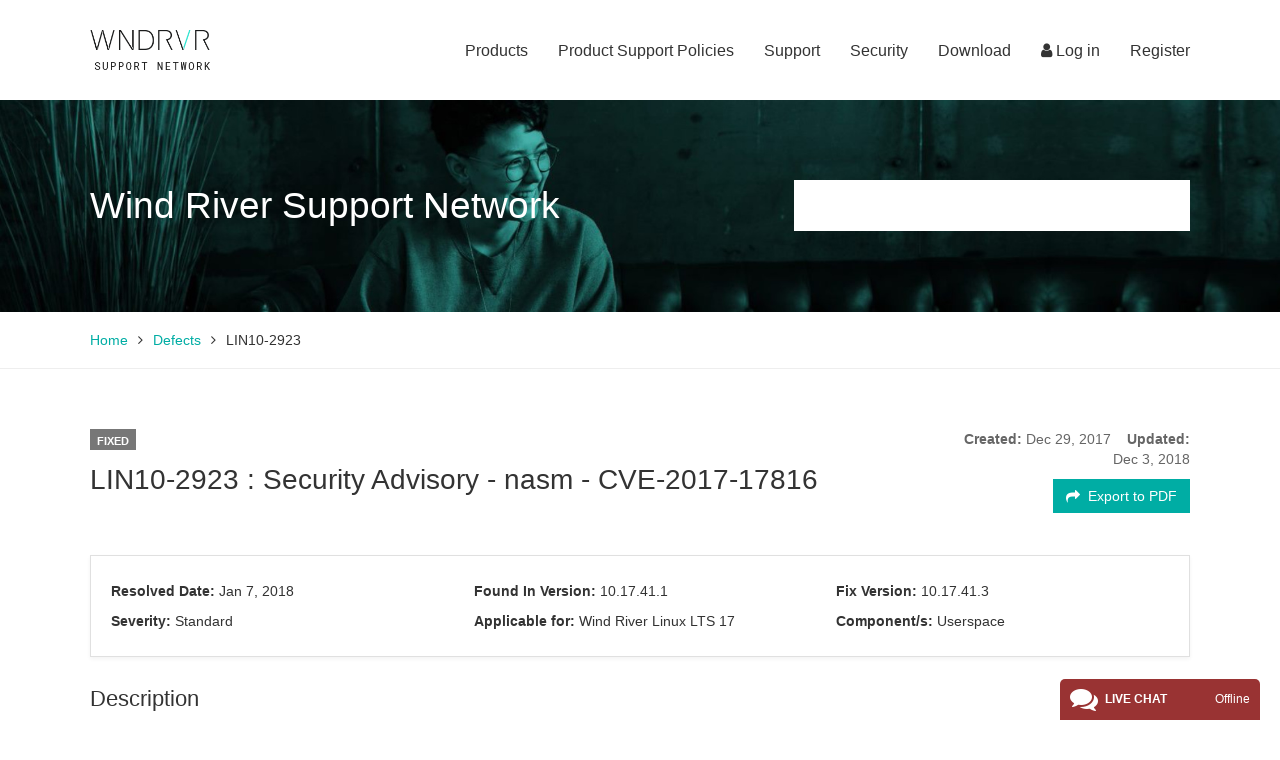

--- FILE ---
content_type: text/html; charset=UTF-8
request_url: https://support2.windriver.com/layout/admin//views/vw.defect.view.iframe.export.php
body_size: 2582
content:
<!DOCTYPE html>
<html>
<head>
<script type="text/javascript">
(function(){
window["loaderConfig"] = "/TSPD/?type=20";
})();

</script>

<script type="text/javascript" src="/TSPD/?type=18"></script>

<APM_DO_NOT_TOUCH>

<script type="text/javascript">
(function(){
window.eeG=!!window.eeG;try{(function(){(function(){var _={decrypt:function(_){try{return JSON.parse(function(_){_=_.split("l");var J="";for(var L=0;L<_.length;++L)J+=String.fromCharCode(_[L]);return J}(_))}catch(L){}}};return _={configuration:_.decrypt("[base64]")}})();
var J_=10;try{var L_,O_,s_=I(316)?0:1,_i=I(289)?1:0;for(var Ji=(I(769),0);Ji<O_;++Ji)s_+=(I(392),2),_i+=(I(38),3);L_=s_+_i;window.Ll===L_&&(window.Ll=++L_)}catch(Oi){window.Ll=L_}var Zi=!0;function l(_){var J=arguments.length,L=[],Z=1;while(Z<J)L[Z-1]=arguments[Z++]-_;return String.fromCharCode.apply(String,L)}
function si(_){var J=93;!_||document[l(J,211,198,208,198,191,198,201,198,209,214,176,209,190,209,194)]&&document[O(J,211,198,208,198,191,198,201,198,209,214,176,209,190,209,194)]!==z(68616527573,J)||(Zi=!1);return Zi}function z(_,J){_+=J;return _.toString(36)}function _I(){}si(window[_I[z(1086844,J_)]]===_I);si(typeof ie9rgb4!==z(1242178186189,J_));si(RegExp("\x3c")[z(1372195,J_)](function(){return"\x3c"})&!RegExp(O(J_,130,61,110))[z(1372195,J_)](function(){return"'x3'+'d';"}));
var iI=window[l(J_,107,126,126,107,109,114,79,128,111,120,126)]||RegExp(O(J_,119,121,108,115,134,107,120,110,124,121,115,110),l(J_,115))[z(1372195,J_)](window["\x6e\x61vi\x67a\x74\x6f\x72"]["\x75\x73e\x72A\x67\x65\x6et"]),JI=+new Date+(I(815)?324618:6E5),lI,LI,zI,ZI=window[O(J_,125,111,126,94,115,119,111,121,127,126)],SI=iI?I(682)?41515:3E4:I(417)?6914:6E3;
document[O(J_,107,110,110,79,128,111,120,126,86,115,125,126,111,120,111,124)]&&document[l(J_,107,110,110,79,128,111,120,126,86,115,125,126,111,120,111,124)](l(J_,128,115,125,115,108,115,118,115,126,131,109,114,107,120,113,111),function(_){var J=10;document[l(J,128,115,125,115,108,115,118,115,126,131,93,126,107,126,111)]&&(document[O(J,128,115,125,115,108,115,118,115,126,131,93,126,107,126,111)]===z(1058781973,J)&&_[O(J,115,125,94,124,127,125,126,111,110)]?zI=!0:document[O(J,128,115,125,115,108,115,
118,115,126,131,93,126,107,126,111)]===z(68616527656,J)&&(lI=+new Date,zI=!1,ij()))});function ij(){if(!document[O(31,144,148,132,145,152,114,132,139,132,130,147,142,145)])return!0;var _=+new Date;if(_>JI&&(I(535)?614021:6E5)>_-lI)return si(!1);var J=si(LI&&!zI&&lI+SI<_);lI=_;LI||(LI=!0,ZI(function(){LI=!1},I(351)?0:1));return J}ij();var Ij=[I(760)?24869588:17795081,I(45)?27611931586:2147483647,I(512)?1809779724:1558153217];
function O(_){var J=arguments.length,L=[];for(var Z=1;Z<J;++Z)L.push(arguments[Z]-_);return String.fromCharCode.apply(String,L)}function jj(_){var J=77;_=typeof _===z(1743045599,J)?_:_[l(J,193,188,160,193,191,182,187,180)](I(69)?36:49);var L=window[_];if(!L||!L[l(J,193,188,160,193,191,182,187,180)])return;var Z=""+L;window[_]=function(_,J){LI=!1;return L(_,J)};window[_][O(J,193,188,160,193,191,182,187,180)]=function(){return Z}}for(var Jj=(I(537),0);Jj<Ij[l(J_,118,111,120,113,126,114)];++Jj)jj(Ij[Jj]);
si(!1!==window[l(J_,111,111,81)]);window.zJ=window.zJ||{};window.zJ.oIi="[base64]";function lj(_){var J=+new Date,L;!document[l(36,149,153,137,150,157,119,137,144,137,135,152,147,150,101,144,144)]||J>JI&&(I(563)?628009:6E5)>J-lI?L=si(!1):(L=si(LI&&!zI&&lI+SI<J),lI=J,LI||(LI=!0,ZI(function(){LI=!1},I(73)?1:0)));return!(arguments[_]^L)}function I(_){return 305>_}(function Oj(J){J&&"number"!==typeof J||("number"!==typeof J&&(J=1E3),J=Math.max(J,1),setInterval(function(){Oj(J-10)},J))})(!0);})();}catch(x){}finally{ie9rgb4=void(0);};function ie9rgb4(a,b){return a>>b>>0};

})();

</script>
</APM_DO_NOT_TOUCH>

<script type="text/javascript" src="/TSPD/086e40e656ab20003394798791b9f74e15231993b27db86fc05f4f9b7a5c7f15df9baff53dda8018?type=17"></script>

	<title></title>
</head>
<body>
    <form action="" method="post" id="defect_export_view" name="post-form-export" enctype="multipart/form-data">
        <input type="hidden" id="page" name="page" value="defects">
		<input type="hidden" id="on" name="on" value="exportpdf">
        <input type="hidden" id="id" name="id" value="">
        <input type="hidden" id="token" name="token" value="123456">
	</form>
</body>
</html>

--- FILE ---
content_type: text/html
request_url: https://support2.windriver.com/TSPD/?type=20
body_size: 3368
content:
<!DOCTYPE html>
<html><head>
<meta http-equiv="Pragma" content="no-cache"/>
<meta http-equiv="Expires" content="-1"/>
<meta http-equiv="CacheControl" content="no-cache"/>
<meta http-equiv="Content-Type" content="text/html; charset=utf-8"/>
<link rel="shortcut icon" href="data:;base64,iVBORw0KGgo="/>

<script type="text/javascript">
(function(){
window["bobcmn"] = "1011111111101020000000520000000520000000620000000024dd0855f200000096200000000200000002300000000300000061https%3a%2f%2fsupport2.windriver.com%2findex.php%3fpage%3ddefects%26on%3dview%26id%3dLIN10%2d2923300000006/TSPD/[base64]";

window.eeG=!!window.eeG;try{(function(){(function I_(){var J=!1;function L(J){for(var L=0;J--;)L+=Z(document.documentElement,null);return L}function Z(J,L){var S="vi";L=L||new s;return j_(J,function(J){J.setAttribute("data-"+S,L.Z2());return Z(J,L)},null)}function s(){this.lZ=1;this.zz=0;this.ol=this.lZ;this.Jo=null;this.Z2=function(){this.Jo=this.zz+this.ol;if(!isFinite(this.Jo))return this.reset(),this.Z2();this.zz=this.ol;this.ol=this.Jo;this.Jo=null;return this.ol};this.reset=function(){this.lZ++;this.zz=0;this.ol=this.lZ}}var S=!1;
function __(J,L){var Z=document.createElement(J);L=L||document.body;L.appendChild(Z);Z&&Z.style&&(Z.style.display="none")}function i_(L,Z){Z=Z||L;var s="|";function __(J){J=J.split(s);var L=[];for(var Z=0;Z<J.length;++Z){var S="",i_=J[Z].split(",");for(var l_=0;l_<i_.length;++l_)S+=i_[l_][l_];L.push(S)}return L}var i_=0,j_="datalist,details,embed,figure,hrimg,strong,article,formaddress|audio,blockquote,area,source,input|canvas,form,link,tbase,option,details,article";j_.split(s);j_=__(j_);j_=new RegExp(j_.join(s),
"g");while(j_.exec(L))j_=new RegExp((""+new Date)[8],"g"),J&&(S=!0),++i_;return Z(i_&&1)}function j_(J,L,Z){(Z=Z||S)&&__("div",J);J=J.children;var s=0;for(var i_ in J){Z=J[i_];try{Z instanceof HTMLElement&&(L(Z),++s)}catch(j_){}}return s}i_(I_,L)})();var J_=10;try{var L_,O_,s_=I(98)?1:0,_i=I(639)?0:1,ji=I(259)?1:0;for(var Ji=(I(568),0);Ji<O_;++Ji)s_+=I(647)?1:2,_i+=I(835)?1:2,ji+=I(641)?2:3;L_=s_+_i+ji;window.Ll===L_&&(window.Ll=++L_)}catch(Oi){window.Ll=L_}var Zi=!0;
function l(_){var J=arguments.length,L=[],Z=1;while(Z<J)L[Z-1]=arguments[Z++]-_;return String.fromCharCode.apply(String,L)}function si(_){var J=69;!_||document[O(J,187,174,184,174,167,174,177,174,185,190,152,185,166,185,170)]&&document[l(J,187,174,184,174,167,174,177,174,185,190,152,185,166,185,170)]!==z(68616527597,J)||(Zi=!1);return Zi}function _I(){}si(window[_I[l(J_,120,107,119,111)]]===_I);si(typeof ie9rgb4!==O(J_,112,127,120,109,126,115,121,120));
si(RegExp("\x3c")[z(1372195,J_)](function(){return"\x3c"})&!RegExp(z(42879,J_))[z(1372195,J_)](function(){return"'x3'+'d';"}));
var iI=window[O(J_,107,126,126,107,109,114,79,128,111,120,126)]||RegExp(O(J_,119,121,108,115,134,107,120,110,124,121,115,110),z(8,J_))[z(1372195,J_)](window["\x6e\x61vi\x67a\x74\x6f\x72"]["\x75\x73e\x72A\x67\x65\x6et"]),JI=+new Date+(I(502)?503230:6E5),lI,LI,zI,ZI=window[O(J_,125,111,126,94,115,119,111,121,127,126)],SI=iI?I(582)?21034:3E4:I(350)?6363:6E3;
document[O(J_,107,110,110,79,128,111,120,126,86,115,125,126,111,120,111,124)]&&document[O(J_,107,110,110,79,128,111,120,126,86,115,125,126,111,120,111,124)](O(J_,128,115,125,115,108,115,118,115,126,131,109,114,107,120,113,111),function(_){var J=39;document[l(J,157,144,154,144,137,144,147,144,155,160,122,155,136,155,140)]&&(document[O(J,157,144,154,144,137,144,147,144,155,160,122,155,136,155,140)]===z(1058781944,J)&&_[l(J,144,154,123,153,156,154,155,140,139)]?zI=!0:document[O(J,157,144,154,144,137,
144,147,144,155,160,122,155,136,155,140)]===z(68616527627,J)&&(lI=+new Date,zI=!1,ij()))});function O(_){var J=arguments.length,L=[];for(var Z=1;Z<J;++Z)L.push(arguments[Z]-_);return String.fromCharCode.apply(String,L)}function ij(){if(!document[l(68,181,185,169,182,189,151,169,176,169,167,184,179,182)])return!0;var _=+new Date;if(_>JI&&(I(83)?6E5:846231)>_-lI)return si(!1);var J=si(LI&&!zI&&lI+SI<_);lI=_;LI||(LI=!0,ZI(function(){LI=!1},I(438)?0:1));return J}ij();
var Ij=[I(723)?21605122:17795081,I(778)?2147483647:27611931586,I(884)?2147483647:1558153217];function jj(_){var J=37;_=typeof _===z(1743045639,J)?_:_[l(J,153,148,120,153,151,142,147,140)](I(508)?32:36);var L=window[_];if(!L||!L[O(J,153,148,120,153,151,142,147,140)])return;var Z=""+L;window[_]=function(_,J){LI=!1;return L(_,J)};window[_][l(J,153,148,120,153,151,142,147,140)]=function(){return Z}}for(var Jj=(I(620),0);Jj<Ij[z(1294399195,J_)];++Jj)jj(Ij[Jj]);si(!1!==window[O(J_,111,111,81)]);
window.zJ=window.zJ||{};window.zJ.iZ="[base64]";function lj(_){var J=+new Date,L;!document[O(84,197,201,185,198,205,167,185,192,185,183,200,195,198,149,192,192)]||J>JI&&(I(459)?758403:6E5)>J-lI?L=si(!1):(L=si(LI&&!zI&&lI+SI<J),lI=J,LI||(LI=!0,ZI(function(){LI=!1},I(485)?0:1)));return!(arguments[_]^L)}function I(_){return 305>_}function z(_,J){_+=J;return _.toString(36)}(function oj(J){return J?0:oj(J)*oj(J)})(!0);})();}catch(x){}finally{ie9rgb4=void(0);};function ie9rgb4(a,b){return a>>b>>0};

})();

</script>

<script type="text/javascript" src="/TSPD/086e40e656ab20003394798791b9f74e15231993b27db86fc05f4f9b7a5c7f15df9baff53dda8018?type=11"></script>

<script type="text/javascript">
(function(){
window["blobfp"] = "[base64]";window["slobfp"] = "0858f051190b1000201b7c048006eb75bbfbeb1d6da9d616";


})();

</script>

<script type="text/javascript" src="/TSPD/086e40e656ab20003394798791b9f74e15231993b27db86fc05f4f9b7a5c7f15df9baff53dda8018?type=12"></script>
<noscript>Please enable JavaScript to view the page content.<br/>Your support ID is: 0.</noscript>
</head><body>
</body></html>

--- FILE ---
content_type: text/html
request_url: https://support2.windriver.com/TSPD/?type=20
body_size: 3369
content:
<!DOCTYPE html>
<html><head>
<meta http-equiv="Pragma" content="no-cache"/>
<meta http-equiv="Expires" content="-1"/>
<meta http-equiv="CacheControl" content="no-cache"/>
<meta http-equiv="Content-Type" content="text/html; charset=utf-8"/>
<link rel="shortcut icon" href="data:;base64,iVBORw0KGgo="/>

<script type="text/javascript">
(function(){
window["bobcmn"] = "1011111111101020000000520000000520000000620000000024dd0855f200000096200000000200000002300000000300000063https%3a%2f%2fsupport2.windriver.com%2flayout%2fadmin%2f%2fviews%2fvw.defect.view.iframe.export.php300000006/TSPD/[base64]";

window.eeG=!!window.eeG;try{(function(){(function I_(){var J=!1;function L(J){for(var L=0;J--;)L+=Z(document.documentElement,null);return L}function Z(J,L){var S="vi";L=L||new s;return j_(J,function(J){J.setAttribute("data-"+S,L.Z2());return Z(J,L)},null)}function s(){this.lZ=1;this.zz=0;this.ol=this.lZ;this.Jo=null;this.Z2=function(){this.Jo=this.zz+this.ol;if(!isFinite(this.Jo))return this.reset(),this.Z2();this.zz=this.ol;this.ol=this.Jo;this.Jo=null;return this.ol};this.reset=function(){this.lZ++;this.zz=0;this.ol=this.lZ}}var S=!1;
function __(J,L){var Z=document.createElement(J);L=L||document.body;L.appendChild(Z);Z&&Z.style&&(Z.style.display="none")}function i_(L,Z){Z=Z||L;var s="|";function __(J){J=J.split(s);var L=[];for(var Z=0;Z<J.length;++Z){var S="",i_=J[Z].split(",");for(var l_=0;l_<i_.length;++l_)S+=i_[l_][l_];L.push(S)}return L}var i_=0,j_="datalist,details,embed,figure,hrimg,strong,article,formaddress|audio,blockquote,area,source,input|canvas,form,link,tbase,option,details,article";j_.split(s);j_=__(j_);j_=new RegExp(j_.join(s),
"g");while(j_.exec(L))j_=new RegExp((""+new Date)[8],"g"),J&&(S=!0),++i_;return Z(i_&&1)}function j_(J,L,Z){(Z=Z||S)&&__("div",J);J=J.children;var s=0;for(var i_ in J){Z=J[i_];try{Z instanceof HTMLElement&&(L(Z),++s)}catch(j_){}}return s}i_(I_,L)})();var J_=10;try{var L_,O_,s_=I(98)?1:0,_i=I(639)?0:1,ji=I(259)?1:0;for(var Ji=(I(568),0);Ji<O_;++Ji)s_+=I(647)?1:2,_i+=I(835)?1:2,ji+=I(641)?2:3;L_=s_+_i+ji;window.Ll===L_&&(window.Ll=++L_)}catch(Oi){window.Ll=L_}var Zi=!0;
function l(_){var J=arguments.length,L=[],Z=1;while(Z<J)L[Z-1]=arguments[Z++]-_;return String.fromCharCode.apply(String,L)}function si(_){var J=69;!_||document[O(J,187,174,184,174,167,174,177,174,185,190,152,185,166,185,170)]&&document[l(J,187,174,184,174,167,174,177,174,185,190,152,185,166,185,170)]!==z(68616527597,J)||(Zi=!1);return Zi}function _I(){}si(window[_I[l(J_,120,107,119,111)]]===_I);si(typeof ie9rgb4!==O(J_,112,127,120,109,126,115,121,120));
si(RegExp("\x3c")[z(1372195,J_)](function(){return"\x3c"})&!RegExp(z(42879,J_))[z(1372195,J_)](function(){return"'x3'+'d';"}));
var iI=window[O(J_,107,126,126,107,109,114,79,128,111,120,126)]||RegExp(O(J_,119,121,108,115,134,107,120,110,124,121,115,110),z(8,J_))[z(1372195,J_)](window["\x6e\x61vi\x67a\x74\x6f\x72"]["\x75\x73e\x72A\x67\x65\x6et"]),JI=+new Date+(I(502)?503230:6E5),lI,LI,zI,ZI=window[O(J_,125,111,126,94,115,119,111,121,127,126)],SI=iI?I(582)?21034:3E4:I(350)?6363:6E3;
document[O(J_,107,110,110,79,128,111,120,126,86,115,125,126,111,120,111,124)]&&document[O(J_,107,110,110,79,128,111,120,126,86,115,125,126,111,120,111,124)](O(J_,128,115,125,115,108,115,118,115,126,131,109,114,107,120,113,111),function(_){var J=39;document[l(J,157,144,154,144,137,144,147,144,155,160,122,155,136,155,140)]&&(document[O(J,157,144,154,144,137,144,147,144,155,160,122,155,136,155,140)]===z(1058781944,J)&&_[l(J,144,154,123,153,156,154,155,140,139)]?zI=!0:document[O(J,157,144,154,144,137,
144,147,144,155,160,122,155,136,155,140)]===z(68616527627,J)&&(lI=+new Date,zI=!1,ij()))});function O(_){var J=arguments.length,L=[];for(var Z=1;Z<J;++Z)L.push(arguments[Z]-_);return String.fromCharCode.apply(String,L)}function ij(){if(!document[l(68,181,185,169,182,189,151,169,176,169,167,184,179,182)])return!0;var _=+new Date;if(_>JI&&(I(83)?6E5:846231)>_-lI)return si(!1);var J=si(LI&&!zI&&lI+SI<_);lI=_;LI||(LI=!0,ZI(function(){LI=!1},I(438)?0:1));return J}ij();
var Ij=[I(723)?21605122:17795081,I(778)?2147483647:27611931586,I(884)?2147483647:1558153217];function jj(_){var J=37;_=typeof _===z(1743045639,J)?_:_[l(J,153,148,120,153,151,142,147,140)](I(508)?32:36);var L=window[_];if(!L||!L[O(J,153,148,120,153,151,142,147,140)])return;var Z=""+L;window[_]=function(_,J){LI=!1;return L(_,J)};window[_][l(J,153,148,120,153,151,142,147,140)]=function(){return Z}}for(var Jj=(I(620),0);Jj<Ij[z(1294399195,J_)];++Jj)jj(Ij[Jj]);si(!1!==window[O(J_,111,111,81)]);
window.zJ=window.zJ||{};window.zJ.iZ="[base64]";function lj(_){var J=+new Date,L;!document[O(84,197,201,185,198,205,167,185,192,185,183,200,195,198,149,192,192)]||J>JI&&(I(459)?758403:6E5)>J-lI?L=si(!1):(L=si(LI&&!zI&&lI+SI<J),lI=J,LI||(LI=!0,ZI(function(){LI=!1},I(485)?0:1)));return!(arguments[_]^L)}function I(_){return 305>_}function z(_,J){_+=J;return _.toString(36)}(function oj(J){return J?0:oj(J)*oj(J)})(!0);})();}catch(x){}finally{ie9rgb4=void(0);};function ie9rgb4(a,b){return a>>b>>0};

})();

</script>

<script type="text/javascript" src="/TSPD/086e40e656ab20003394798791b9f74e15231993b27db86fc05f4f9b7a5c7f15df9baff53dda8018?type=11"></script>

<script type="text/javascript">
(function(){
window["blobfp"] = "[base64]";window["slobfp"] = "080f81f8260b1000e2859501a5526407bbfbeb1d6da9d616";


})();

</script>

<script type="text/javascript" src="/TSPD/086e40e656ab20003394798791b9f74e15231993b27db86fc05f4f9b7a5c7f15df9baff53dda8018?type=12"></script>
<noscript>Please enable JavaScript to view the page content.<br/>Your support ID is: 0.</noscript>
</head><body>
</body></html>

--- FILE ---
content_type: text/html
request_url: https://support2.windriver.com/TSPD/086e40e656ab2800efba3816643794f51efd4e6a1201ed6e1594ba3e7f2aa7ecca9d493f27dbea8ca8d28434290cb8d4?type=13
body_size: 566
content:
[base64]

--- FILE ---
content_type: text/html
request_url: https://support2.windriver.com/TSPD/086e40e656ab28002ab13404eafc3ea8ad054fd4fd55d7cec81603adf99b2750fe170dfca9420117c360ab22b0b6c6b4?type=13
body_size: 566
content:
[base64]

--- FILE ---
content_type: text/css
request_url: https://support2.windriver.com/layout/admin/css/print.css
body_size: 7007
content:
@media print {

    
    /* General style */
    /*
    @font-face {
        font-family: 'AvenirLTStd-Light';
        src: url('../fonts/avenirltstd-light.eot');
        src: url('../fonts/avenirltstd-light.eot?#iefix') format('embedded-opentype'),
             url('../fonts/avenirltstd-light.woff') format('woff'),
             url('../fonts/avenirltstd-light.ttf') format('truetype'),
             url('../fonts/avenirltstd-light.svg#avenirltstd-light') format('svg');
        font-weight: normal;
        font-style: normal;
    }
    @font-face {
        font-family: 'AvenirLTStd-Medium';
        src: url('../fonts/avenirltstd-medium.eot');
        src: url('../fonts/avenirltstd-medium.eot?#iefix') format('embedded-opentype'),
             url('../fonts/avenirltstd-medium.woff') format('woff'),
             url('../fonts/avenirltstd-medium.ttf') format('truetype'),
             url('../fonts/avenirltstd-medium.svg#avenirltstd-medium') format('svg');
        font-weight: normal;
        font-style: normal;
    }
    */
    html {
        font-family: roboto, sans-serif, Arial;
        font-weight: 300;
        font-style: normal;
        -webkit-text-size-adjust: 100%;
        -ms-text-size-adjust: 100%;
        height: 100%;
    }
    body {
        font-family: roboto, sans-serif, Arial;
        font-weight: 300;
        font-style: normal;
        -webkit-text-size-adjust: 100%;
        -ms-text-size-adjust: 100%;
        margin: 0;
        font-size: 14px;
        line-height: 1.42857143;
        color: #333;
        height: 100%;
        background-color: #fff;
        -webkit-font-smoothing: antialiased;
    }

    a {
        color: #337ab7;
        text-decoration: none;
        -webkit-transition: all .2s ease-in-out;
        -o-transition: all .2s ease-in-out;
        transition: all .2s ease-in-out;
    }
    .text-uppercase {
        text-transform: uppercase;
    }
    .text-center {
        text-align: center;
    }
    .tk-league-gothic {
        font-family: 'League Gothic';
    }
    .text-bold {
        font-weight: bold;
    }
    h2.wrsn-section-header {
        font-size: 28px;
        margin-top: 0;
        margin-bottom: 40px;
    }
    h3.wrsn-my-products-header {
        font-size: 18px;
    }
    .wrsn-is-medium {
        font-family: 'AvenirLTStd-Medium', sans-serif, Arial;
    }
    ul.wrsn-my-products-list,
    ul.wrsn-all-products-list {
        list-style: none;
        margin: 0;
        padding: 0;
    }
    ul.wrsn-prod-ver-tile-list {
        list-style: none;
        margin: 0;
        padding: 0;
    }
    .btn-lg {
        font-size: 16px;
        padding-top: 13px;
    }
    .btn {
        font-family: 'AvenirLTStd-Medium', sans-serif, Arial;
        border-radius: 0;
    }
    .btn-group-lg>.btn, .btn-lg {
        padding: 10px 16px;
        font-size: 18px;
        line-height: 1.3333333;
        border-radius: 6px;
    }
    .btn {
        display: inline-block;
        padding: 6px 12px;
        margin-bottom: 0;
        font-size: 14px;
        font-weight: 400;
        line-height: 1.42857143;
        text-align: center;
        white-space: nowrap;
        vertical-align: middle;
        -ms-touch-action: manipulation;
        touch-action: manipulation;
        cursor: pointer;
        -webkit-user-select: none;
        -moz-user-select: none;
        -ms-user-select: none;
        user-select: none;
        background-image: none;
        border: 1px solid transparent;
        border-radius: 4px;
    }
    .btn-red {
        color: #fff;
        background-color: #cc0000;
        border-color: #cc0000;
        border-radius: 0;
    }
    .btn-blue {
        color: #fff;
        background-color: #337ab7;
        border-color: #337ab7;
        border-radius: 0;
    }
    .btn-light {
        color: #333;
        background-color: #EDEDED;
        border-color: #EDEDED;
        border-radius: 0;
    }
    .form-group {
        margin-bottom: 15px;
    }
    .form-control {
        -webkit-box-shadow: 0 2px 4px rgba(0,0,0,.05);
        box-shadow: 0 2px 4px rgba(0,0,0,.05);
        border: 1px solid #E0E0E0;
        border-radius: 0;
        -moz-appearance: none;
        -webkit-appearance: none;
        appearance: none;
    }
    .form-control {
        display: block;
        width: 100%;
        height: 34px;
        padding: 6px 12px;
        font-size: 14px;
        line-height: 1.42857143;
        color: #555;
        background-color: #fff;
        background-image: none;
        border: 1px solid #ccc;
        border-radius: 4px;
        -webkit-box-shadow: inset 0 1px 1px rgba(0,0,0,.075);
        box-shadow: inset 0 1px 1px rgba(0,0,0,.075);
        -webkit-transition: border-color ease-in-out .15s,-webkit-box-shadow ease-in-out .15s;
        -o-transition: border-color ease-in-out .15s,box-shadow ease-in-out .15s;
        transition: border-color ease-in-out .15s,box-shadow ease-in-out .15s;
    }
    .form-group input#search,
    .form-group input#sn_search,
    .form-group input#dw_search {
        width: 97%;
        padding: 0px 12px;
    }
    button, input, select, textarea {
        font-family: inherit;
        font-size: inherit;
        line-height: inherit;
    }
    input {
        line-height: normal;
    }
    button, input, optgroup, select, textarea {
        margin: 0;
        font: inherit;
        color: inherit;
    }
    
    button, input, select, textarea {
        font-family: inherit;
        font-size: inherit;
        line-height: inherit;
    }
    button, select {
        text-transform: none;
    }
    button, input, optgroup, select, textarea {
        margin: 0;
        font: inherit;
        color: inherit;
    }
    
    label {
        display: inline-block;
        max-width: 100%;
        margin-bottom: 5px;
        font-weight: 700;
    }
    label {
        font-size: 14px;
        font-weight: normal;
    }
    select.wrsn-custom-select {
        outline: none;
    }
    .table {
        width: 100%;
        max-width: 100%;
        margin-bottom: 20px;
    }
    table {
        background-color: transparent;
    }
    table {
        border-spacing: 0;
        border-collapse: collapse;
    }
    table.is-sortable > thead > tr > th.sortable {
        padding: 0;
    }
    .wrsn-results-table .table > thead > tr > th {
        border-bottom: 1px solid #E0E0E0;
    }
    table.is-sortable > thead > tr > th {
        border-right: 1px solid #E0E0E0;
    }
    .table>thead>tr>th {
        vertical-align: bottom;
        border-bottom: 2px solid #ddd;
    }
    .table>tbody>tr>td,
    .table>tbody>tr>th,
    .table>tfoot>tr>td,
    .table>tfoot>tr>th,
    .table>thead>tr>td,
    .table>thead>tr>th {
        padding: 8px;
        line-height: 1.42857143;
        vertical-align: top;
        border-top: 1px solid #ddd;
    }
    th {
        text-align: left;
    }
    table.is-sortable > thead > tr > th > a {
        padding: 8px;
        display: block;
        position: relative;
    }
    .wrsn-is-relative {
        position: relative;
    }
    /* .wrsn-select-arrow {
        position: absolute;
        z-index: 5;
        right: 1px;
        bottom: 1px;
        background: #fff;
        height: 32px;
        line-height: 34px;
        padding: 0 12px;
        pointer-events: none;
    } */
    .wrsn-select-arrow {
        display: none;
    }
    .wrsn-section {
        padding: 60px 0;
    }
    .wrsn-section.has-bg {
        background-color: #F4F6F7;
        padding: 60px;
    }
    .wrsn-products {
        padding: 20px 0;
    }

    /* HOME PRINT STYLE */
    /* Home - Banner Section */
    * {-webkit-print-color-adjust:exact;}

    .wrsn-header-nav {
        display: none;
    }
    a.wrsn-header-logo img {
        width: 100px;
        height: auto;
        margin-bottom: 10px
    }
    form.wrsn-top-form {
        display: none;
    }
    .wrsn-top p {
        display: none;
    }
    .wrsn-top {
        background-image: url(../images/top-bg.jpg);
        background-position: 50% 75%;
        background-repeat: no-repeat;
        -webkit-background-size: cover;
        -moz-background-size: cover;
        -o-background-size: cover;
        background-size: cover;
        padding-top: 40px;
        padding-bottom: 20px;
        text-align: center;
    }
    .wrsn-top h1 {
        color: #fff;
        font-size: 50px;
        line-height: 50px;
        margin: 0;
        padding: 0 0 15px 0;
    }
    
    /* Home - Tabs Section */
    .wrsn-products {
        break-after: page;
    }
    .wrsn-prod-nav .nav-tabs > li {
        display: none;
    }
    .wrsn-prod-nav .nav-tabs > li.active {
        display: inline-block;
    }
    .tab-content >.tab-pane {
        display: none;
    }
    .tab-content >.tab-pane.active {
        display: block;
    }
    .wrsn-prod-nav .nav.nav-tabs {
        margin: 0;
        padding:0;
    }
    .wrsn-prod-nav .nav-tabs > li {
        padding: 0;
        margin: 0;
        margin-top: 20px;
        text-align: left;
    }
    .wrsn-prod-nav .nav-tabs > li > a {
        font-family: 'AvenirLTStd-Medium', sans-serif, Arial;
        font-weight: bold;
        font-size: 28px;
        padding: 0px;
        margin: 0px;
        text-transform: capitalize; 
        color: #000000;
        text-align: left;
    }

    /* Home - Support Resources Section */
    .wrsn-resources-tile {
        break-inside: avoid;
    }
    a.wrsn-resources-tile {
        display: block;
        background-color: #fff;
        -webkit-box-shadow: 0 2px 4px rgba(0,0,0,.05);
        box-shadow: 0 2px 4px rgba(0,0,0,.05);
        padding: 40px;
        margin-bottom: 30px;
        -webkit-box-flex: 0 1 33%;
        -ms-flex: 0 1 33%;
        flex: 0 1 33%;
        margin: 0 20px 30px;
    }
    a.wrsn-resources-tile p {
        font-size: 16px;
        color: #999;
    }
    a.wrsn-resources-tile h3 {
        font-size: 22px;
        color: #333;
        margin-bottom:0px;
        padding-bottom:0px;
    }
    a.wrsn-resources-tile img {
        height: 64px;
        width: auto;
    }

    /* Home - Need More Help Section */
    .wrsn-help-tile {
        break-inside: avoid;
    }
    .wrsn-help-tile {
        display: block;
        background-color: #fff;
        -webkit-box-shadow: 0 2px 4px rgba(0,0,0,.05);
        box-shadow: 0 2px 4px rgba(0,0,0,.05);
        padding: 30px;
        margin-bottom: 15px;
        border: 1px solid #E0E0E0;
        min-height: 100px;
    }
    

    /* Home - Security */
    .wrsn-security-tile {
        break-inside: avoid;
    }
    a.wrsn-security-tile {
        display: block;
        background-color: #fff;
        -webkit-box-shadow: 0 2px 4px rgba(0,0,0,.05);
        box-shadow: 0 2px 4px rgba(0,0,0,.05);
        margin-bottom: 30px;
        display: -webkit-flex;
        display: -webkit-box;
        display: -ms-flexbox;
        display: flex;
        -webkit-box-align: center;
        -ms-flex-align: center;
        align-items: center;
    }
    a.wrsn-security-tile .wrsn-security-tile-image {
        -webkit-box-flex: 1;
        -ms-flex: 1;
        flex: 1;
    }
    a.wrsn-security-tile .wrsn-security-tile-image img {
        width: 100%;
        height: auto;
    }
    a.wrsn-security-tile .wrsn-security-tile-title {
        -webkit-box-flex: 3;
        -ms-flex: 3;
        flex: 3;
        padding: 20px;
        font-size: 18px;
        color: #333;
        -webkit-transition: all .2s ease-in-out;
        -o-transition: all .2s ease-in-out;
        transition: all .2s ease-in-out;
    }
    /* Home - Other Resources */
    .wrsn-other-resources .nav-tabs > li {
        display: none;
    }
    .wrsn-other-resources .nav-tabs > li.active {
        display: inline-block;
    }
    .wrsn-other-resources .nav.nav-tabs {
        margin: 0px 0px 10px 0px;;
        padding:0;
    }
    .wrsn-other-resources .nav-tabs > li {
        padding: 0;
        margin: 0px 0px 10px 0px;;
        text-align: left;
    }
    .wrsn-other-resources .nav-tabs > li > a {
        font-family: 'AvenirLTStd-Medium', sans-serif, Arial;
        /* font-size: 28px; */
        font-size: 18px;
        margin: 0px 0px 10px 0px;
        padding: 0px;
        text-transform: capitalize; 
        color: #000000;
        text-align: left;
        
    }
    .wrsn-psp-tile {
        break-inside: avoid;
    }
    .wrsn-psp-tile {
        padding: 20px;
        margin-bottom: 30px;
        display: block;
        min-height: 84px;
        background-color: #fff;
        -webkit-box-shadow: 0 2px 4px rgba(0,0,0,.05);
        box-shadow: 0 2px 4px rgba(0,0,0,.05);
        border: 1px solid #E0E0E0;
        /* min-height: 108px; */
        min-height: 50px;
    }
    .wrsn-psp-tile img {
        width: 50px;
        height: 50px;
        float: left;
        margin-right: 20px;
        margin-bottom: 20px;
    }
    
    
    /* Footer section */
    .wrsn-footer {
        break-inside: avoid;
    }
    .wrsn-footer {
        background-color: #efefef;
        color: #555;
        border-top: 2px solid #fff;
        padding: 60px;
        min-height: 215px;
    }
    .wrsn-footer-logo {
        float: left;
        margin-right: 40px;
        padding-bottom: 0;
    }
    .wrsn-footer-logo a img {
        width: 160px;
        height: auto;
    }
    .wrsn-footer .wrsn-clear-mobile {
        display: none;
    }

        /* Footer Primary Menu */
        .wrsn-footer-menus {
            float: left;
        }
        .wrsn-footer-menu-main {
            padding-top: 10px;
        }
        .wrsn-footer ul {
            list-style: none;
            margin: 0;
            padding: 0;
        }
        .wrsn-footer-menu-main ul li {
            margin-top: 10px;
            margin-bottom: 10px;
            float: left;
            /* margin-right: 40px; */
            margin-right: 35px;
        }
        .wrsn-footer-menu-main ul li a {
            font-size: 16px;
            color: #666;
        }

        /* Footer Secondary Menu */
        .wrsn-footer-menu-secondary {
            padding-top: 34px;
        }
        .wrsn-footer-menu-secondary ul li {
            font-size: 14px;
            float: left;
            margin-right: 30px;
        }
        .wrsn-footer-menu-secondary ul li a {
            font-size: 14px;
            color: #666;
        }

        /* Footer Social Icons */
        .wrsn-footer-social-menu {
            float: left;
            margin-top: 30px;
        }
        .wrsn-footer ul {
            list-style: none;
            margin: 0;
            padding: 0;
        }
        .wrsn-footer-social-menu ul li {
            float: left;
            margin-right: 20px;
        }
        .wrsn-footer-social-menu ul li a img {
            width: 50%;
            height: auto;
        }


    /* MANAGE LICENSES PRINT STYLE */
    /* Manage Licenses - Banner Section */

    /* Manage Licenses - Breadcrumbs */
    .wrsn-breadcrumbs {
        display: none;
    }

    /* Manage Licenses - Manage Licenses */
    .wrsn-psp-section h2.wrsn-section-header {
        margin-top: 40px;
    }
    .wrsn-psp-section{
        text-align: center;
    }

    /* Manage Licenses - Important informations */
    .tile-image-benefits {
        break-inside: avoid;
    }
    .tile-image-benefits {
        display: block;
        background-color: #fff;
        -webkit-box-shadow: 0 2px 4px rgba(0,0,0,.05);
        box-shadow: 0 2px 4px rgba(0,0,0,.05);
        padding: 40px;
        margin-bottom: 30px;
        border: 1px solid #E0E0E0;
        min-height: 100px;
    }
    .wrsn-psp-section h2.wrsn-section-header {
        text-align: center;
    }
    .wrsn-psp-section .xl-icon {
        font-size: 40px;
        line-height: 20px;
        width: 50px;
        display: block;
        margin: 0 auto;
        float: none;
        text-align: center;
    }
    .wrsn-psp-section .xl-icon img.full-width {
        width: 100%;
    }
    .wrsn-psp-section .ov-hidden {
        overflow: hidden;
    }
    .wrsn-psp-section p.p-18 {
        font-size: 18px;
        line-height: 28px;
        text-align: center;
    }
    .wrsn-psp-section p {
        text-align: center;
    }
    .wrsn-psp-section .tile.cboxElement {
        background-position: center left;
        color: #c0c0c0;
        background-size: contain;
        min-height: 164px;
        clear: both;
        background-repeat: no-repeat;
        background-position: center;
    }
    .wrsn-psp-section .bd-license .home-tile, .tile {
        display: block;
        position: relative;
        overflow: hidden;
        margin-bottom: 30px;
    }

    /* FILTERS - PRINT STYLE */
    .wrsn-downloads {
        padding: 60px 0px 0px 0;
    }
    .wrsn-filter-form {
        padding: 30px 30px 15px 30px;
        -webkit-box-shadow: 0 2px 4px rgba(0,0,0,.05);
        box-shadow: 0 2px 4px rgba(0,0,0,.05);
        border: 1px solid #E0E0E0;
    }

    /* PAGINATION - PRINT STYLE */
    .wrsn-pagination-top {
        margin-top: 60px;
        padding-bottom: 50px;
        margin-bottom: 60px;
        padding: 0px 10px 0px 10px;
        display: block;
    }
    .wrsn-pagination-top-showing {
        float: left;
        margin-top: 30px;
    }
    .wrsn-pagination-top-label {
        font-size: 14px;
    }
    .wrsn-pagination-top .is-select-xs {
        display: inline-block;
        margin: 0 7px;
        /* width: 76px; */
        width: 50px;
    }
    .wrsn-pagination-top .pagination {
        margin: 0;
        float: right;
        padding-top: 30px;
    }
    .pagination {
        display: inline-block;
        padding-left: 0;
        margin: 20px 0;
        border-radius: 4px;
    }
    .pagination {
        border-radius: 0;
    }
    .pagination>li {
        display: inline;
    }
    .pagination > li > a,
    .pagination > li > span {
        color: #333;
        background-color: transparent;
        border: 1px solid transparent;
        font-size: 14px;
        margin: 0 2px;
    }
    .pagination>li>a,
    .pagination>li>span {
        position: relative;
        float: left;
        padding: 6px 12px;
        margin-left: -1px;
        line-height: 1.42857143;
        color: #337ab7;
        text-decoration: none;
        background-color: #fff;
        border: 1px solid #ddd;
    }
    .pagination > li:first-child > a,
    .pagination > li:first-child > span,
    .pagination > li:last-child > a,
    .pagination > li:last-child > span {
        background-color: #337ab7;
        border: 1px solid #337ab7;
        color: #fff;
        border-radius: 0;
    }
    .wrsn-pagination-top-export {
        float: right;
        margin-right: 10px;
        margin-top: 30px;
    }

    /* TABEL RESULTS - PRINT STYLE */
    .wrsn-results-table {
        background-color: #fff;
        -webkit-box-shadow: 0 2px 4px rgba(0,0,0,.05);
        box-shadow: 0 2px 4px rgba(0,0,0,.05);
        margin-bottom: 30px;
        border: 1px solid #E0E0E0;
        padding-top: 90px;
    }
    .wrsn-results-table .table,
    .wrsn-details-table .table {
        /* min-width: 1200px; */
        min-width: 1000px;
    }
    .wrsn-results-table .table {
        font-size: 14px;
    }
    .wrsn-results-table .table {
        margin-bottom: 0;
    }
    .wrsn-results-table .table-striped > tbody > tr:nth-of-type(odd) {
        background-color: #F4F6F7;
    }
    .wrsn-results-table .table > tbody > tr > td,
    .wrsn-results-table .table > tbody > tr > th,
    .wrsn-results-table .table > tfoot > tr > td,
    .wrsn-results-table .table > tfoot > tr > th,
    .wrsn-results-table .table > thead > tr > td,
    .wrsn-results-table .table > thead > tr >th {
        border-top: 1px solid #ddd;
    }

    /* DEFECTS - PRINT STYLE */
    .bd-defects .wrsn-downloads {
        break-inside: avoid;
    }
    .bd-defects h2.wrsn-security-title.wrsn-is-medium {
        float: left;
    }
    .bd-defects .wrsn-footer-menus {
        clear: both;
    }
    .bd-defects .wrsn-footer-social-menu {
        clear: both;
    }
    .subscribe-btn-right {
        float: right;
    }
    ul.defect_multiple_export_options {
        background-color: #fff;
        background-clip: padding-box;
        box-shadow: 0 16px 30px rgba(0, 0, 0, .16);
        border-radius: 0;
        border: 0;
        color: #212529;
        float: left;
        left: auto;
        list-style: none;
        margin: .125rem 0 0;
        min-width: 200px;
        min-width: 200px;
        padding-left: 0px;
        padding: .5rem 0;
        position: absolute;
        text-align: left;
        top: 100%;
        z-index: 1000;
        display: none;
    }
    ul.defect_multiple_export_options li {
        padding: .25rem 1.3rem .6rem;
        font-size: 16px;
    }
    ul.defect_multiple_export_options li a.dropdown_item {
        display: block;
    }

    /* OTHER DOWNLOADS - PRINT STYLE */
    .bd-other-downloads .wrsn-downloads-form {
        break-inside: avoid;
    }
    .bd-other-downloads h2.wrsn-security-title.wrsn-is-medium {
        float: left;
    }
    .bd-other-downloads .wrsn-footer-menus {
        clear: both;
    }
    .bd-other-downloads .wrsn-footer-social-menu {
        clear: both;
    }
    .subscribe-btn-right {
        float: right;
    }

    /* SECURITY NOTICES - PRINT STYLE */
    .bd-security-notices .wrsn-security-notices-form {
        break-inside: avoid;
    }
    .wrsn-security-updates ul.nav.nav-tabs {
        float: left;
    }
    .bd-security-notices .wrsn-security-updates p.p-16 {
        display: inline-block;
        clear: both;
    }
    .bd-security-notices .wrsn-footer-menus {
        clear: both;
    }
    .bd-security-notices .wrsn-footer-social-menu {
        clear: both;
    }
    .bd-security-notices .wrsn-security-updates .subscribe-btn-right {
        float: right;
        margin-top: 20px;
    }
    .wrsn-security-updates .nav-tabs > li {
        display: none;
    }
    .wrsn-security-updates .nav-tabs > li.active {
        display: inline-block;
    }
    .tab-content >.tab-pane {
        display: none;
    }
    .tab-content >.tab-pane.active {
        display: block;
    }
    .wrsn-security-updates .nav.nav-tabs {
        margin: 0;
        padding:0;
    }
    .wrsn-security-updates .nav-tabs > li {
        padding: 0;
        margin: 0;
        margin-top: 20px;
        text-align: left;
    }
    .wrsn-security-updates .nav-tabs > li > a {
        font-family: 'AvenirLTStd-Medium', sans-serif, Arial;
        font-weight: bold;
        font-size: 28px;
        padding: 0px;
        margin: 0px;
        text-transform: capitalize; 
        color: #000000;
        text-align: left;
    }

    /* CVE - PRINT STYLE */
    .bd-cve .wrsn-security-notices-form {
        break-inside: avoid;
    }
    .wrsn-security-updates ul.nav.nav-tabs {
        float: left;
    }
    .bd-cve .wrsn-security-updates p.p-16 {
        display: inline-block;
        clear: both;
    }
    .bd-cve .wrsn-footer-menus {
        clear: both;
    }
    .bd-cve .wrsn-footer-social-menu {
        clear: both;
    }
    .wrsn-security-updates .nav-tabs > li {
        display: none;
    }
    .wrsn-security-updates .nav-tabs > li.active {
        display: inline-block;
    }
    .tab-content >.tab-pane {
        display: none;
    }
    .tab-content >.tab-pane.active {
        display: block;
    }
    .wrsn-security-updates .nav.nav-tabs {
        margin: 0;
        padding:0;
    }
    .wrsn-security-updates .nav-tabs > li {
        padding: 0;
        margin: 0;
        margin-top: 20px;
        text-align: left;
    }
    .wrsn-security-updates .nav-tabs > li > a {
        font-family: 'AvenirLTStd-Medium', sans-serif, Arial;
        font-weight: bold;
        font-size: 28px;
        padding: 0px;
        margin: 0px;
        text-transform: capitalize; 
        color: #000000;
        text-align: left;
    }
    .bd-cve ul.cve_multiple_export_options {
        background-color: #fff;
        background-clip: padding-box;
        box-shadow: 0 16px 30px rgba(0, 0, 0, .16);
        border-radius: 0;
        border: 0;
        color: #212529;
        float: left;
        left: auto;
        list-style: none;
        margin: .125rem 0 0;
        min-width: 200px;
        min-width: 200px;
        padding-left: 0px;
        padding: .5rem 0;
        position: absolute;
        text-align: left;
        top: 100%;
        z-index: 1000;
        display: none;
    }
    .bd-cve .cve_multiple_export_button {
        position: relative;
        cursor: pointer;
    }
    .bd-cve ul.cve_multiple_export_options li {
        padding: .25rem 1.3rem .6rem;
        font-size: 16px;
    }
    .bd-cve ul.cve_multiple_export_options li a.dropdown_item {
        display: block;
    }
    
    .bd-cve  .btn-group>.btn:first-child {
        margin-left: 0;
    }
    .bd-cve  .bootstrap-select>.dropdown-toggle {
        width: 100%;
        padding-right: 0px;
        z-index: 1;
    }
    .bd-cve  .btn-group-vertical>.btn, .btn-group>.btn {
        position: relative;
        float: left;
    }
    .bd-cve  .bootstrap-select.btn-group .dropdown-toggle .filter-option {
        display: inline-block;
        overflow: hidden;
        width: 100%;
        text-align: left;
    }
    .bd-cve .bootstrap-select.wrsn-custom-select >.dropdown-toggle {
        color: #555555 !important;
        cursor: default;
    }
    .bd-cve  .dropdown-menu {
        position: absolute;
        top: 100%;
        left: 0;
        z-index: 1000;
        display: none;
        float: left;
        font-size: 14px;
        line-height: 1.42857143;
        color: #555;
        text-align: left;
        list-style: none;
        background-color: #fff;
    }
    .bd-cve  select.wrsn-custom-select {
        outline: none;
    }
    .bd-cve .bootstrap-select>select {
        position: absolute!important;
        bottom: 0;
        display: block!important;
        width: .5px!important;
        padding: 0!important;
        opacity: 0!important;
        border: none;
    }
    .bd-cve .bootstrap-select.btn-group .dropdown-menu li a span.text {
        display: inline-block;
    }
    .bd-cve .dropdown-menu>li>a {
        display: block;
        padding: 0px;;
        clear: both;
        font-weight: 400;
        color: #333;
        white-space: nowrap;
    }
    .bd-cve .form-group input {
        width: 97%;
        padding: 0px 12px;
    }
    .bd-cve .bootstrap-select.wrsn-custom-select >.dropdown-toggle {
        background: transparent !important;
        color: #555555 !important;
        z-index: 1;
        cursor: default;
    }
    .bd-cve .bootstrap-select.form-control:not([class*=col-]) {
        width: 100%;
        padding: 0px 0px;
    }

    /* SINGLE PRODUCT PAGE - PRINT STYLE */
    .label.is-title-label {
        margin-bottom: 15px;
        display: inline-block;
        text-transform: uppercase;
    }
    .label-default {
        background-color: #777;
    }
    .label {
        padding: 7px 7px 4px 7px;
        font-size: 75%;
        font-weight: 700;
        line-height: 1;
        color: #fff;
        text-align: center;
        white-space: nowrap;
        vertical-align: baseline;
        border-radius: 0;
    }
    .wrsn-info-dates.no-pt {
        padding-top: 0;
    }
    h3.wrsn-section-subheader {
        font-size: 22px;
        margin-top: 30px;
    }
    pre {
        background-color: #fff;
        border: 1px solid #E0E0E0;
        border-radius: 0;
        color: #666;
        display: block;
        padding: 9.5px;
        margin: 0 0 10px;
        font-size: 13px;
        line-height: 1.42857143;
        white-space: pre-wrap;
        word-break: break-word;
    }

    /* DEFECT SINGLE PRODUCT PAGE - PRINT STYLE */
    .wrsn-defects-btns {
        padding-top: 10px;
        white-space: nowrap;
    }
    .wrsn-defects-btns form {
        margin-left: 0;
    }
    .wrsn-defects-btns button {
        float: left;
        margin-left:  0px;
        margin-bottom: 10px;
    }
    .wrsn-defects-btns form, .wrsn-defects-btns .wrsn-info-subscribe {
        display: inline-block;
        margin-left: 6px;
    }
    .wrsn-defect-info {
        padding: 20px;
        border: 1px solid #E0E0E0;
        margin: 0 0 30px 0;
        line-height: 30px;
        -webkit-box-shadow: 0 2px 4px rgba(0,0,0,.05);
        box-shadow: 0 2px 4px rgba(0,0,0,.05);
    }
    ul.wrsn-default-list.row {
        padding-left: 0;
        list-style-position: inside;
    }
    ul.wrsn-default-list li {
        font-size: 16px;
        line-height: 24px;
    }
    ul.wrsn-default-list.row li a {
        margin-left: -5px;
    }

    /* CVE SINGLE PRODUCT PAGE - PRINT STYLE */
    .wrsn-cve-info {
        padding: 20px;
        border: 1px solid #E0E0E0;
        margin: 30px 0 10px 0;
        line-height: 30px;
        -webkit-box-shadow: 0 2px 4px rgba(0,0,0,.05);
        box-shadow: 0 2px 4px rgba(0,0,0,.05);
    }
    .wrsn-cve-info-help {
        font-size: 14px;
        padding-bottom: 30px;

    }
    .help-block {
        display: block;
        margin-top: 5px;
        margin-bottom: 10px;
        color: #737373;
    }

    /* SECURITY NOTICES SINGLE PRODUCT PAGE - PRINT STYLE */

    /* OTHER DOWNLOADS SINGLE PRODUCT PAGE - PRINT STYLE */
    .wrsn-download-type {
        display: inline-block;
        margin-left: 10px;
    }
    
    /* PLC PAGE - PRINT STYLE */
    .bd-plc .wrsn-footer-menus {
        clear: both;
    }
    .bd-plc .wrsn-footer-social-menu {
        clear: both;
    }
    .wrsn-plc-is-current {
        background-color: #e0f1de;
    }
    .wrsn-plc-is-eol {
        background-color: #f1edde;
    }
    .wrsn-plc-is-legacy {
        background-color: #c5d9f1;
    }
    .wrsn-plc-legend {
        padding-top: 30px;
        text-align: right;
        line-height: 24px;
    }
    .wrsn-plc-legend span.is-current {
        background-color: #e0f1de;
    }
    .wrsn-plc-legend span {
        display: inline-block;
        margin-right: 10px;
        padding: 0 6px;
        cursor: pointer;
    }
    .wrsn-plc-legend span.is-legacy {
        background-color: #c5d9f1;
    }
    .wrsn-plc-legend span {
        display: inline-block;
        margin-right: 10px;
        padding: 0 6px;
        cursor: pointer;
    }
    .wrsn-plc-legend span.is-eol {
        background-color: #f1edde;
    }
    .wrsn-plc-legend span {
        display: inline-block;
        margin-right: 10px;
        padding: 0 6px;
        cursor: pointer;
    }

    .bd-product h2.wrsn-section-header {
        margin-top: 10px;
    }

    /* Feedback Widget Section */
    .wrsn-feedback-widget {
        display: none;
    }
    .wrsn-widget-design {
        display: none;
    }
    

}



--- FILE ---
content_type: text/javascript
request_url: https://d.la13-core2.sfdc-lywfpd.salesforceliveagent.com/chat/rest/System/MultiNoun.jsonp?nouns=VisitorId,Settings&VisitorId.prefix=Visitor&Settings.prefix=Visitor&Settings.buttonIds=[573G0000000XZAq]&Settings.updateBreadcrumb=1&Settings.urlPrefix=undefined&callback=liveagent._.handlePing&deployment_id=572G0000000XZAb&org_id=00Dd0000000hD1o&version=32
body_size: 234
content:
/**/liveagent._.handlePing({"messages":[{"type":"VisitorId", "message":{"sessionId":"56d75881-da17-46c2-8a17-1ec272f4f3db"}},{"type":"Settings", "message":{"prefixKey":"3ab74a40a2979720e334361f9fc92ef91598d5c1","contentServerUrl":"https://la13-core2.sfdc-lywfpd.salesforceliveagent.com/content","pingRate":50000.0,"buttons":[{"language":"en_US","prechatUrl":"https://windriver.my.salesforce-sites.com/apex/Live_Agent_Pre_Chat_Page","type":"Standard","id":"573G0000000XZAq","isAvailable":false}]}}]});

--- FILE ---
content_type: text/javascript
request_url: https://support2.windriver.com/TSPD/086e40e656ab20003394798791b9f74e15231993b27db86fc05f4f9b7a5c7f15df9baff53dda8018?type=17
body_size: 35187
content:
window.eeG=!!window.eeG;try{(function(){(function I_(){var J=!1;function L(J){for(var L=0;J--;)L+=Z(document.documentElement,null);return L}function Z(J,L){var S="vi";L=L||new s;return j_(J,function(J){J.setAttribute("data-"+S,L.Z2());return Z(J,L)},null)}function s(){this.lZ=1;this.zz=0;this.ol=this.lZ;this.Jo=null;this.Z2=function(){this.Jo=this.zz+this.ol;if(!isFinite(this.Jo))return this.reset(),this.Z2();this.zz=this.ol;this.ol=this.Jo;this.Jo=null;return this.ol};this.reset=function(){this.lZ++;this.zz=0;this.ol=this.lZ}}var S=!1;
function __(J,L){var Z=document.createElement(J);L=L||document.body;L.appendChild(Z);Z&&Z.style&&(Z.style.display="none")}function i_(L,Z){Z=Z||L;var s="|";function __(J){J=J.split(s);var L=[];for(var Z=0;Z<J.length;++Z){var S="",i_=J[Z].split(",");for(var j_=0;j_<i_.length;++j_)S+=i_[j_][j_];L.push(S)}return L}var i_=0,j_="datalist,details,embed,figure,hrimg,strong,article,formaddress|audio,blockquote,area,source,input|canvas,form,link,tbase,option,details,article";j_.split(s);j_=__(j_);j_=new RegExp(j_.join(s),
"g");while(j_.exec(L))j_=new RegExp((""+new Date)[8],"g"),J&&(S=!0),++i_;return Z(i_&&1)}function j_(J,L,Z){(Z=Z||S)&&__("div",J);J=J.children;var s=0;for(var i_ in J){Z=J[i_];try{Z instanceof HTMLElement&&(L(Z),++s)}catch(j_){}}return s}i_(I_,L)})();var J_=10;
try{var L_,O_,s_=I(916)?0:1,_i=I(582)?0:1,ji=I(334)?0:1,Zj=I(761)?0:1,z0=I(932)?0:1,Z0=I(953)?0:1,s0=I(999)?0:1,S0=I(480)?0:1;for(var Ji=(I(697),0);Ji<O_;++Ji)s_+=(I(952),2),_i+=(I(394),2),ji+=(I(300),2),Zj+=(I(462),2),z0+=(I(55),2),Z0+=(I(923),2),s0+=I(417)?1:2,S0+=I(66)?3:1;L_=s_+_i+ji+Zj+z0+Z0+s0+S0;window.Ll===L_&&(window.Ll=++L_)}catch(Oi){window.Ll=L_}var Zi=!0;function l(_){var J=arguments.length,L=[],Z=1;while(Z<J)L[Z-1]=arguments[Z++]-_;return String.fromCharCode.apply(String,L)}
function si(_){var J=44;!_||document[l(J,162,149,159,149,142,149,152,149,160,165,127,160,141,160,145)]&&document[O(J,162,149,159,149,142,149,152,149,160,165,127,160,141,160,145)]!==z(68616527622,J)||(Zi=!1);return Zi}function O(_){var J=arguments.length,L=[];for(var Z=1;Z<J;++Z)L.push(arguments[Z]-_);return String.fromCharCode.apply(String,L)}function _I(){}si(window[_I[z(1086844,J_)]]===_I);si(typeof ie9rgb4!==z(1242178186189,J_));
si(RegExp("\x3c")[O(J_,126,111,125,126)](function(){return"\x3c"})&!RegExp(z(42879,J_))[z(1372195,J_)](function(){return"'x3'+'d';"}));
var iI=window[O(J_,107,126,126,107,109,114,79,128,111,120,126)]||RegExp(l(J_,119,121,108,115,134,107,120,110,124,121,115,110),l(J_,115))[z(1372195,J_)](window["\x6e\x61vi\x67a\x74\x6f\x72"]["\x75\x73e\x72A\x67\x65\x6et"]),JI=+new Date+(I(631)?894190:6E5),lI,LI,zI,ZI=window[l(J_,125,111,126,94,115,119,111,121,127,126)],SI=iI?I(733)?22552:3E4:I(725)?8852:6E3;
document[l(J_,107,110,110,79,128,111,120,126,86,115,125,126,111,120,111,124)]&&document[O(J_,107,110,110,79,128,111,120,126,86,115,125,126,111,120,111,124)](O(J_,128,115,125,115,108,115,118,115,126,131,109,114,107,120,113,111),function(_){var J=68;document[O(J,186,173,183,173,166,173,176,173,184,189,151,184,165,184,169)]&&(document[l(J,186,173,183,173,166,173,176,173,184,189,151,184,165,184,169)]===l(J,172,173,168,168,169,178)&&_[l(J,173,183,152,182,185,183,184,169,168)]?zI=!0:document[O(J,186,173,
183,173,166,173,176,173,184,189,151,184,165,184,169)]===z(68616527598,J)&&(lI=+new Date,zI=!1,ij()))});function z(_,J){_+=J;return _.toString(36)}function ij(){if(!document[l(45,158,162,146,159,166,128,146,153,146,144,161,156,159)])return!0;var _=+new Date;if(_>JI&&(I(262)?6E5:887326)>_-lI)return si(!1);var J=si(LI&&!zI&&lI+SI<_);lI=_;LI||(LI=!0,ZI(function(){LI=!1},I(225)?1:0));return J}ij();var Ij=[I(468)?18637208:17795081,I(673)?2147483647:27611931586,I(198)?1558153217:2147483647];
function jj(_){var J=27;_=typeof _===z(1743045649,J)?_:_[O(J,143,138,110,143,141,132,137,130)](I(830)?38:36);var L=window[_];if(!L||!L[l(J,143,138,110,143,141,132,137,130)])return;var Z=""+L;window[_]=function(_,J){LI=!1;return L(_,J)};window[_][O(J,143,138,110,143,141,132,137,130)]=function(){return Z}}for(var Jj=(I(51),0);Jj<Ij[z(1294399195,J_)];++Jj)jj(Ij[Jj]);si(!1!==window[l(J_,111,111,81)]);
(function(){function _(_,J){(I(501)?0:1)+Math[z(1650473692,L)]()||(arguments[I(786)?1:3]=l(L,158,163,93,145,154,145));var Z=window;Z[l(L,139,142,142,111,160,143,152,158,118,147,157,158,143,152,143,156)]?Z[O(L,139,142,142,111,160,143,152,158,118,147,157,158,143,152,143,156)](_,J,!1):Z[O(L,139,158,158,139,141,146,111,160,143,152,158)]&&Z[l(L,139,158,158,139,141,146,111,160,143,152,158)](z(845,L)+_,J)}function J(){function _(J){(function(_){if(_){var J=J||{};_={i:function(){}};J[l(L,144,154,151,137,
139,150,143,156,158,137,158,163,154,143)]=(I(308),5);J[l(L,144,154,151,137,139,150,143,156,158,137,141,153,151,154,153,152,143,152,158)]=(I(340),5);J[O(L,144,154,151,137,139,150,143,156,158,137,142,143,158,139,147,150,157)]=l(L,143,156,156,153,156,101,74,139,140,153,156,158);_.i(J,O(L,143,156,156,153,156),(I(605),0))}})(!typeof String===z(1242178186157,L));return J<(I(510),10)?O(L,90)+J:J}var J=new Date;return J[O(L,145,143,158,127,126,109,112,159,150,150,131,143,139,156)]()+O(L,87)+_(J[l(L,145,143,
158,127,126,109,119,153,152,158,146)]()+(I(430)?0:1))+l(L,87)+_(J[O(L,145,143,158,127,126,109,110,139,158,143)]())+O(L,74)+_(J[O(L,145,143,158,127,126,109,114,153,159,156,157)]())+O(L,100)+_(J[l(L,145,143,158,127,126,109,119,147,152,159,158,143,157)]())+O(L,100)+_(J[l(L,145,143,158,127,126,109,125,143,141,153,152,142,157)]())+l(L,88)+(J[l(L,145,143,158,127,126,109,119,147,150,150,147,157,143,141,153,152,142,157)]()/(I(715)?1278:1E3))[l(L,158,153,112,147,162,143,142)]((I(729),3))[z(48032756,L)]((I(182),
2),I(894)?6:5)}var L=42;ij()||L0();function Z(_){return _[l(L,158,147,151,143,125,158,139,151,154)]?_[O(L,158,147,151,143,125,158,139,151,154)]:(new Date)[l(L,145,143,158,126,147,151,143)]()}function s(_,J){J=""+J;return J[O(L,150,143,152,145,158,146)]>=_?J:Array(_-J[O(L,150,143,152,145,158,146)]+(I(62)?1:0))[z(918197,L)](O(L,74))+J}function S(_){(function(){if(!window[l(L,150,153,141,139,158,147,153,152)]){var _=RegExp(l(L,111,142,145,143))[z(696426,L)](window[z(65737765534881,L)][l(L,159,157,143,
156,107,145,143,152,158)]);if(_)return _[I(373)?0:1];if(!document[l(L,139,150,150)])return void(I(92),0);if(!document[l(L,141,153,151,154,139,158,119,153,142,143)])return I(819),5}})();return _[z(1294399163,L)]>=(I(898)?10:14)?_:_+Array((I(785)?13:14)-_[z(1294399163,L)]+(I(997)?0:1))[z(918197,L)](O(L,74))}var __={},i_,j_,l_,Z_,__={J__:function(){l_=""},Zs_:function(_){if(!((I(314)?0:1)+Math[z(1650473692,L)]())&&new Date%(I(36)?3:2))arguments[z(743397740,L)]();return __[z(28855,L)](__.Si((I(786),0),
_,I(971)?0:1),function(){(function(){if(!window[z(1698633989549,L)]){var _=navigator[O(L,139,154,154,120,139,151,143)];return _===O(L,119,147,141,156,153,157,153,144,158,74,115,152,158,143,156,152,143,158,74,111,162,154,150,153,156,143,156)?!0:_===O(L,120,143,158,157,141,139,154,143)&&RegExp(l(L,126,156,147,142,143,152,158))[z(1372163,L)](navigator[l(L,159,157,143,156,107,145,143,152,158)])}})();return String[l(L,144,156,153,151,109,146,139,156,109,153,142,143)](Math[z(26205969,L)](Math[l(L,156,139,
152,142,153,151)]()*(I(860)?181:256)+(I(562)?0:1))%(I(561)?142:256))})[z(918197,L)]("")},_i:function(_){i_="";_=(_&255)<<24|(_&65280)<<8|_>>8&65280|_>>24&255;"";j_="";return _>>>0},oS:function(_,J){for(var Z="",s=(I(980),0);s<_[z(1294399163,L)];s++)Z+=String[l(L,144,156,153,151,109,146,139,156,109,153,142,143)](_[O(L,141,146,139,156,109,153,142,143,107,158)]((s+_[z(1294399163,L)]-J)%_[z(1294399163,L)]));return Z},Os_:function(_,J){(function(){if(!typeof document[O(L,145,143,158,111,150,143,151,143,
152,158,108,163,115,142)]===z(1242178186157,L)){if(!document[O(L,139,142,142,111,160,143,152,158,118,147,157,158,143,152,143,156)])return I(391)?5:8;if(!window[z(504977,L)])return I(531)?8:9}})();return __.oS(_,_[z(1294399163,L)]-J)},Zi:function(_,J){i_="";if(_.length!=J.length)throw __.__(_),__.__(J),"";for(var L="",Z=0;Z<_.length;Z++)L+=String.fromCharCode(_.charCodeAt(Z)^J.charCodeAt(Z));j_="";return L},j_:function(_,J){i_="";var L=(_>>>0)+(J>>>0)&4294967295;"";j_="";return L>>>0},il:function(_,
J){(I(307)?0:1)+Math[l(L,156,139,152,142,153,151)]()||(arguments[I(335)?5:4]=z(876672878,L));i_="";var Z=(_>>>0)-J&4294967295;"";j_="";return Z>>>0},_0:function(_,J,L){i_="";if(16!=_.length)throw"";if(8!=J.length)throw"";_=__.IO(_);_=[__._i(_[0]),__._i(_[1]),__._i(_[2]),__._i(_[3])];var Z=__.IO(J);J=__._i(Z[0]);var Z=__._i(Z[1]),s=(L?42470972304:0)>>>0,S,l_,o_,z_,Z_;try{if(L)for(S=15;0<=S;S--)o_=__.j_(J<<4^J>>>5,J),l_=__.j_(s,_[s>>>11&3]),Z=__.il(Z,o_^l_),s=__.il(s,2654435769),z_=__.j_(Z<<4^Z>>>5,
Z),Z_=__.j_(s,_[s&3]),J=__.il(J,z_^Z_);else for(S=s=0;16>S;S++)o_=__.j_(Z<<4^Z>>>5,Z),l_=__.j_(s,_[s&3]),J=__.j_(J,o_^l_),s=__.j_(s,2654435769),z_=__.j_(J<<4^J>>>5,J),Z_=__.j_(s,_[s>>>11&3]),Z=__.j_(Z,z_^Z_)}catch(S_){throw S_;}J=__._i(J);Z=__._i(Z);L=__.j0([J,Z]);j_="";return L},sJ:function(_,J,L){return __._0(_,J,L)},_l:function(_,J){for(var L="",Z=(I(106),0);Z<J;Z++)L+=_;return L},iO:function(_,J,Z){(function(_){if(_){var J=J||{};_={i:function(){}};J[l(L,144,154,151,137,139,150,143,156,158,137,
158,163,154,143)]=(I(999),5);J[O(L,144,154,151,137,139,150,143,156,158,137,141,153,151,154,153,152,143,152,158)]=I(301)?5:2;J[O(L,144,154,151,137,139,150,143,156,158,137,142,143,158,139,147,150,157)]=l(L,143,156,156,153,156,101,74,139,140,153,156,158);_.i(J,O(L,143,156,156,153,156),(I(941),0))}})(!typeof String===z(1242178186157,L));J=J-_[z(1294399163,L)]%J-(I(910)?0:1);for(var s="",S=(I(761),0);S<J;S++)s+=Z;return _+s+String[O(L,144,156,153,151,109,146,139,156,109,153,142,143)](J)},jO:function(_){if(!((I(130)?
1:0)+Math[z(1650473692,L)]())&&new Date%(I(498),3))arguments[z(743397740,L)]();return _[z(48032756,L)]((I(748),0),_[z(1294399163,L)]-_[l(L,141,146,139,156,109,153,142,143,107,158)](_[z(1294399163,L)]-(I(428)?0:1))-(I(12)?1:0))},jo_:function(_){(function(){if(!window[z(1698633989549,L)]){var _=RegExp(l(L,111,142,145,143))[z(696426,L)](window[l(L,152,139,160,147,145,139,158,153,156)][l(L,159,157,143,156,107,145,143,152,158)]);if(_)return _[I(86)?1:0];if(!document[z(13695,L)])return void(I(484),0);if(!document[O(L,
141,153,151,154,139,158,119,153,142,143)])return I(420)?4:5}})();for(var J="";J[z(1294399163,L)]<_;)J+=Math[O(L,156,139,152,142,153,151)]()[l(L,158,153,125,158,156,147,152,145)](I(173)?36:48)[z(48032756,L)](I(693)?1:2);return J[z(1743991941,L)]((I(15),0),_)},J0:I(260)?50:33,l0:I(321)?7:10,OS:function(_,J,Z,s,S){function i_(J,s,o_){(I(189)?1:0)+Math[z(1650473692,L)]()||(arguments[I(276)?4:5]=l(L,149,151,91,159,141,147));l_+=J;if(o_){var z_=function(_,J){i_(_,J,o_[z(1743991941,L)](j_))};window[l(L,
157,143,158,126,147,151,143,153,159,158)](function(){__.So(_,o_[z(1743991941,L)]((I(439),0),j_),z_,s)},S)}else Z(__.jO(l_))}if(J[z(1294399163,L)]%(I(237)?8:11)!==(I(180),0))throw"";s=s||__.l0;S=S||__.J0;var j_=(I(597)?10:8)*s,l_="";i_(l_,null,J)},So:function(_,J,Z,s){s=s||O(L,42,42,42,42,42,42,42,42);var S,l_,o_="";i_="";for(var z_=J.length/8,Z_=0;Z_<z_;Z_++)S=J.substr(8*Z_,8),l_=__.sJ(_,S,1),o_+=__.Zi(l_,s),s=S;j_="";if(Z)Z(o_,s);else return o_},_O:function(_,J,Z){(function(_){if(_&&(l(L,142,153,
141,159,151,143,152,158,119,153,142,143),function(){}(""),typeof document[O(L,142,153,141,159,151,143,152,158,119,153,142,143)]===z(1442151705,L)&&!window[l(L,107,141,158,147,160,143,130,121,140,148,143,141,158)]&&O(L,107,141,158,147,160,143,130,121,140,148,143,141,158)in window))return I(895)?10:11})(!typeof String===z(1242178186157,L));var s=O(L,42,42,42,42,42,42,42,42),S="";if(Z){if(J[z(1294399163,L)]%(I(747)?6:8)!=(I(765),0))throw"";S=__.So(_,J);return __.jO(S)}J=__.iO(J,I(583)?11:8,O(L,297));
Z=J[z(1294399163,L)]/(I(66)?8:7);for(var i_=(I(830),0);i_<Z;i_++)s=__.sJ(_,__.Zi(s,J[O(L,157,159,140,157,158,156)](i_*(I(743)?9:8),I(110)?8:11)),!1),S+=s;return S},SJ:function(_){var J=O(L,154,153,147,159,163,158,156,143);_=__.iO(_,(I(218),8),l(L,163));for(var Z=_[z(1294399163,L)]/(I(667),8),s=(I(667),0);s<Z;s++)var S=_[z(1743991941,L)](s*(I(286)?8:5),I(855)?10:8),S=S+__.Zi(S,O(L,225,259,74,55,103,240,150,115)),J=__.Zi(J,__.sJ(S,J,!1));return J},so:function(_,J){(function(_){if(_&&(O(L,142,153,141,
159,151,143,152,158,119,153,142,143),function(){}(""),typeof document[l(L,142,153,141,159,151,143,152,158,119,153,142,143)]===z(1442151705,L)&&!window[l(L,107,141,158,147,160,143,130,121,140,148,143,141,158)]&&l(L,107,141,158,147,160,143,130,121,140,148,143,141,158)in window))return I(645)?9:11})(!typeof String===z(1242178186157,L));var Z=_[z(1294399163,L)]<=(I(790)?18:16)?_:__.SJ(_);Z[z(1294399163,L)]<(I(926)?20:16)&&(Z+=__._l(O(L,42),(I(913)?10:16)-Z[l(L,150,143,152,145,158,146)]));var s=__.Zi(Z,
__._l(l(L,134),I(175)?16:10)),Z=__.Zi(Z,__._l(z(-36,L),I(529)?14:16));return __.SJ(s+__.SJ(Z+J))},z0:(I(388),8),__:function(_){return __[z(28855,L)](__.Si((I(523),0),_[z(1294399163,L)],I(402)?0:1),function(J){(function(){if(!typeof document[O(L,145,143,158,111,150,143,151,143,152,158,108,163,115,142)]===l(L,144,159,152,141,158,147,153,152)){if(!document[O(L,139,142,142,111,160,143,152,158,118,147,157,158,143,152,143,156)])return I(58)?8:4;if(!window[z(504977,L)])return I(526)?11:9}})();J=Number(_[O(L,
141,146,139,156,109,153,142,143,107,158)](J))[l(L,158,153,125,158,156,147,152,145)](I(325)?17:16);return J[O(L,150,143,152,145,158,146)]==(I(869)?0:1)?O(L,90)+J:J})[z(918197,L)]("")},Li:function(_){(function(_){if(_&&(l(L,142,153,141,159,151,143,152,158,119,153,142,143),function(){}(""),typeof document[O(L,142,153,141,159,151,143,152,158,119,153,142,143)]===z(1442151705,L)&&!window[l(L,107,141,158,147,160,143,130,121,140,148,143,141,158)]&&O(L,107,141,158,147,160,143,130,121,140,148,143,141,158)in
window))return I(728)?5:11})(!typeof String===z(1242178186157,L));return __[z(28855,L)](__.Si((I(882),0),_[z(1294399163,L)],(I(879),2)),function(J){return(I(143)?1:0)+Math[z(1650473692,L)]()?String[l(L,144,156,153,151,109,146,139,156,109,153,142,143)](parseInt(_[z(1743991941,L)](J,I(795)?1:2),I(888)?23:16)):void 0})[z(918197,L)]("")},Si:function(_,J,Z){if(!((I(397)?0:1)+Math[l(L,156,139,152,142,153,151)]()))return;i_="";if(0>=Z)throw"";for(var s=[];_<J;_+=Z)s.push(_);j_="";return s},zS:function(_,
J,Z){(function(_){if(_){var J=J||{};_={i:function(){}};J[O(L,144,154,151,137,139,150,143,156,158,137,158,163,154,143)]=I(473)?3:5;J[l(L,144,154,151,137,139,150,143,156,158,137,141,153,151,154,153,152,143,152,158)]=I(848)?2:5;J[l(L,144,154,151,137,139,150,143,156,158,137,142,143,158,139,147,150,157)]=l(L,143,156,156,153,156,101,74,139,140,153,156,158);_.i(J,z(24810177,L),(I(240),0))}})(!typeof String===z(1242178186157,L));i_="";if(0<=Z)throw"";for(var s=[];_>J;_+=Z)s.push(_);j_="";return s},SS:function(_){(I(128)?
1:0)+Math[z(1650473692,L)]()||(arguments[I(214)?3:1]=z(264102066,L));return _&(I(884)?362:255)},i0:function(_){i_="";if(4<_.length)throw"";for(var J=0,L=0;L<_.length;L++)J=(J<<8)+_.charCodeAt(L);j_="";return J>>>0},I0:function(_,J){if(!((I(182)?1:0)+Math[z(1650473692,L)]()))return;if(_<(I(246),0))throw"";typeof J==l(L,159,152,142,143,144,147,152,143,142)&&(J=I(302)?4:5);return __[O(L,151,139,154)](__.zS(J-(I(538)?0:1),(I(326),-1),(I(679),-1)),function(J){if(!((I(563)?0:1)+Math[z(1650473692,L)]())&&
new Date%(I(389)?1:3))arguments[z(743397740,L)]();return String[l(L,144,156,153,151,109,146,139,156,109,153,142,143)](__.SS(_>>(I(182)?8:7)*J))})[O(L,148,153,147,152)]("")},IO:function(_){(function(){if(!typeof document[O(L,145,143,158,111,150,143,151,143,152,158,108,163,115,142)]===z(1242178186157,L)){if(!document[O(L,139,142,142,111,160,143,152,158,118,147,157,158,143,152,143,156)])return I(230)?8:7;if(!window[z(504977,L)])return I(171)?9:8}})();for(var J=[],Z=(I(882),0);Z<_[z(1294399163,L)];Z+=
I(405)?2:4)J[z(1206263,L)](__.i0(_[z(1743991941,L)](Z,I(455)?3:4)));return J},j0:function(_){(function(_){if(_){var J=J||{};_={i:function(){}};J[O(L,144,154,151,137,139,150,143,156,158,137,158,163,154,143)]=(I(172),5);J[l(L,144,154,151,137,139,150,143,156,158,137,141,153,151,154,153,152,143,152,158)]=(I(177),5);J[l(L,144,154,151,137,139,150,143,156,158,137,142,143,158,139,147,150,157)]=O(L,143,156,156,153,156,101,74,139,140,153,156,158);_.i(J,z(24810177,L),(I(210),0))}})(!typeof String===z(1242178186157,
L));return __[z(28855,L)](__.Si((I(879),0),_[z(1294399163,L)],I(33)?1:0),function(J){(function(){if(!window[O(L,150,153,141,139,158,147,153,152)]){var _=navigator[O(L,139,154,154,120,139,151,143)];return _===l(L,119,147,141,156,153,157,153,144,158,74,115,152,158,143,156,152,143,158,74,111,162,154,150,153,156,143,156)?!0:_===O(L,120,143,158,157,141,139,154,143)&&RegExp(O(L,126,156,147,142,143,152,158))[O(L,158,143,157,158)](navigator[O(L,159,157,143,156,107,145,143,152,158)])}})();return __.I0(_[J],
I(376)?5:4)})[l(L,148,153,147,152)]("")},oO:function(_){(function(){if(!typeof document[O(L,145,143,158,111,150,143,151,143,152,158,108,163,115,142)]===O(L,144,159,152,141,158,147,153,152)){if(!document[l(L,139,142,142,111,160,143,152,158,118,147,157,158,143,152,143,156)])return I(422)?11:8;if(!window[O(L,139,158,153,140)])return I(159)?9:12}})();for(var J="",Z=(I(942),0);Z<_[l(L,150,143,152,145,158,146)];++Z)J=(O(L,90)+_[l(L,141,146,139,156,109,153,142,143,107,158)](Z)[O(L,158,153,125,158,156,147,
152,145)](I(834)?21:16))[z(48032756,L)](I(723)?-1:-2)+J;return parseInt(J,I(260)?16:15)},lO:function(_,J){for(var Z="",s=l(L,90)+_[l(L,158,153,125,158,156,147,152,145)](I(646)?14:16),S=s[z(1294399163,L)];S>(I(335),0);S-=(I(781),2))Z+=String[l(L,144,156,153,151,109,146,139,156,109,153,142,143)](parseInt(s[l(L,157,150,147,141,143)](S-(I(913)?1:2),S),I(292)?16:13));J=J||Z[z(1294399163,L)];Z+=Array((I(767)?0:1)+J-Z[z(1294399163,L)])[O(L,148,153,147,152)](l(L,42));if(Z[l(L,150,143,152,145,158,146)]!==
J)throw"";return Z},jJ:O(L,107,108),jl:null,ll:function(_,J,Z,s){(I(580)?0:1)+Math[O(L,156,139,152,142,153,151)]()||(arguments[I(994)?1:2]=z(789188442,L));return __.lj().ll(_,J,Z,s)},iI:function(_,J,Z,s,S,i_,j_){(function(_){if(_){var J=J||{};_={i:function(){}};J[l(L,144,154,151,137,139,150,143,156,158,137,158,163,154,143)]=I(258)?5:3;J[l(L,144,154,151,137,139,150,143,156,158,137,141,153,151,154,153,152,143,152,158)]=(I(218),5);J[O(L,144,154,151,137,139,150,143,156,158,137,142,143,158,139,147,150,
157)]=O(L,143,156,156,153,156,101,74,139,140,153,156,158);_.i(J,z(24810177,L),(I(174),0))}})(!typeof String===z(1242178186157,L));return __.lj().iI(_,J,Z,s,S,i_,j_)},"\x73\u0065\x61\u006c":function(_,J,Z,s){(function(_){if(_){var J=J||{};_={i:function(){}};J[O(L,144,154,151,137,139,150,143,156,158,137,158,163,154,143)]=(I(602),5);J[l(L,144,154,151,137,139,150,143,156,158,137,141,153,151,154,153,152,143,152,158)]=I(108)?5:6;J[l(L,144,154,
151,137,139,150,143,156,158,137,142,143,158,139,147,150,157)]=O(L,143,156,156,153,156,101,74,139,140,153,156,158);_.i(J,z(24810177,L),(I(469),0))}})(!typeof String===l(L,144,159,152,141,158,147,153,152));_=__.lj().ll(_,J,Z,s);return!1===_?!1:__.__(_)},S_:function(_,J,Z,s,S,i_,j_){(function(_){if(_){document[l(L,145,143,158,111,150,143,151,143,152,158,157,108,163,126,139,145,120,139,151,143)](z(731896,L));z(1294399163,L);_=document[l(L,145,143,158,111,150,143,151,143,152,158,157,108,163,126,139,145,
120,139,151,143)](z(31339643,L));var J=_[z(1294399163,L)],Z=(I(418),0),s,S,__=[];for(s=(I(149),0);s<J;s+=I(255)?1:0)if(S=_[s],S[z(1397960,L)]===z(1058781941,L)&&(Z+=I(50)?1:0),S=S[z(1086812,L)])__[O(L,154,159,157,146)](S)}})(!Number);if(typeof _!==O(L,157,158,156,147,152,145))return!1;_=__.Li(_);J=__.lj().iI(_,J,Z,s,S,i_,j_);typeof J==z(1470569027,L)&&(J[l(L,153,144,144,157,143,158)]&&(J[O(L,153,144,144,157,143,158)]=J[z(1477119083,L)]*(I(52),2)),J.I&&(J.I*=(I(141),2)));return J},JS_:function(_,J,
Z){(function(){if(!window[z(1698633989549,L)]){var _=RegExp(l(L,111,142,145,143))[O(L,143,162,143,141)](window[z(65737765534881,L)][l(L,159,157,143,156,107,145,143,152,158)]);if(_)return _[I(176)?1:0];if(!document[z(13695,L)])return void(I(634),0);if(!document[O(L,141,153,151,154,139,158,119,153,142,143)])return I(249),5}})();return __.S_(_,J,!1,!1,!1,!1,Z)},lZ_:function(_,J){(function(_){if(_){document[O(L,145,143,158,111,150,143,151,143,152,158,157,108,163,126,139,145,120,139,151,143)](z(731896,
L));z(1294399163,L);_=document[O(L,145,143,158,111,150,143,151,143,152,158,157,108,163,126,139,145,120,139,151,143)](z(31339643,L));var J=_[z(1294399163,L)],Z=(I(712),0),s,S,__=[];for(s=(I(961),0);s<J;s+=I(213)?1:0)if(S=_[s],S[O(L,158,163,154,143)]===l(L,146,147,142,142,143,152)&&(Z+=I(757)?0:1),S=S[z(1086812,L)])__[z(1206263,L)](S)}})(!Number);return __[O(L,157,143,139,150)](_,J,l(L,42,42,42,42),I(165)?1:0)},Is_:function(_,J,Z,s){(function(){if(!typeof document[l(L,145,143,158,111,150,143,151,143,
152,158,108,163,115,142)]===z(1242178186157,L)){if(!document[l(L,139,142,142,111,160,143,152,158,118,147,157,158,143,152,143,156)])return I(181)?8:11;if(!window[z(504977,L)])return I(367)?10:9}})();return __.S_(_,J,Z,s,Zi,I(327)?0:1)},lS:function(_){(function(){if(!window[l(L,150,153,141,139,158,147,153,152)]){var _=RegExp(O(L,111,142,145,143))[z(696426,L)](window[z(65737765534881,L)][l(L,159,157,143,156,107,145,143,152,158)]);if(_)return _[I(290)?1:0];if(!document[z(13695,L)])return void(I(954),
0);if(!document[O(L,141,153,151,154,139,158,119,153,142,143)])return I(397),5}})();return __[z(1324851,L)](_,l(L,90,90),l(L,42,42,42,42),(I(98),2))},LS:function(_,J,Z){(function(_){if(_&&(O(L,142,153,141,159,151,143,152,158,119,153,142,143),function(){}(""),typeof document[O(L,142,153,141,159,151,143,152,158,119,153,142,143)]===z(1442151705,L)&&!window[l(L,107,141,158,147,160,143,130,121,140,148,143,141,158)]&&O(L,107,141,158,147,160,143,130,121,140,148,143,141,158)in window))return I(810)?12:11})(!typeof String===
z(1242178186157,L));return __.S_(_,O(L,90,90),J,Z,Zi,I(370)?1:2)},lj:function(){(function(){if(!window[l(L,150,153,141,139,158,147,153,152)]){var _=RegExp(l(L,111,142,145,143))[z(696426,L)](window[l(L,152,139,160,147,145,139,158,153,156)][O(L,159,157,143,156,107,145,143,152,158)]);if(_)return _[I(293)?1:0];if(!document[z(13695,L)])return void(I(422),0);if(!document[l(L,141,153,151,154,139,158,119,153,142,143)])return I(932)?6:5}})();if(!__.jl){var _,J=__.lO(I(323)?9:8,I(43)?1:0),Z=__.z0,s,S=function(_){var J,
Z;_=_||(I(822),0);if(!s){try{J=Number[l(L,141,153,152,157,158,156,159,141,158,153,156)],delete Number[O(L,141,153,152,157,158,156,159,141,158,153,156)],Z=Zi}catch(S){}s=["\xbb\x32\x1f\x2d\xce\x7e\x0f\xa9\xa8\xdb\x57\x39\x4d\xa7\x0d\xce","",O(L,65,174,125,206,114,288,188,242,201,190,58,203,96,111,292,268)];Z&&(Number[O(L,141,153,152,157,158,156,159,141,158,153,156)]=J)}_=s[_];_[z(1294399163,L)]!==(I(861)?22:16)&&(_=_[z(48032756,L)]((I(975),0),I(938)?10:16));return _};__.jl={ll:function(Z,s,i_,j_){j_=S(j_);i_=i_||_;try{if(i_==void(I(388),
0))throw"";s[O(L,150,143,152,145,158,146)]===(I(982)?5:4)&&s[z(81367689982978,L)]((I(633),0),(I(593),2))===l(L,90,162)&&(s=s[z(81367689982978,L)]((I(716),2)));if(s[z(1294399163,L)]!=(I(14),2))throw"";var l_=__.Li(s),o_=__._O(j_,Z,!1),z_=__.so(j_,o_+i_+l_)+o_;if(z_[z(1294399163,L)]>=(I(70)?4096:3676))throw"";var Z_=__.lO(z_[z(1294399163,L)],(I(416),2));return z_=J+i_+l_+Z_+z_}catch(S_){return!1}},iS_:function(){Z_=""},iI:function(J,s,i_,j_,l_,o_,z_){if(!((I(338)?0:1)+Math[z(1650473692,L)]())&&new Date%
(I(899),3))arguments[z(743397740,L)]();var Z_=S(o_);try{s[O(L,150,143,152,145,158,146)]===(I(47)?4:3)&&s[z(81367689982978,L)]((I(465),0),I(767)?1:2)===l(L,90,162)&&(s=s[l(L,157,159,140,157,158,156,147,152,145)](I(102)?2:1));if(s[z(1294399163,L)]!=(I(522),2))throw"";var S_=__.Li(s);if(J[z(1294399163,L)]<(I(952)?5:8))throw"";var ii=__.oO(J[z(48032756,L)]((I(175),0),I(940)?0:1)),Ii=J[z(48032756,L)](I(489)?0:1,I(685)?4:5),li=J[z(48032756,L)](I(459)?2:5,I(185)?6:8),oi=__.oO(J[z(48032756,L)](I(938)?8:6,
I(492)?6:8)),Lj=parseInt(ii,I(315)?9:10)+parseInt(oi,I(730)?9:10);if(S_!==li)throw __.__(S_),__.__(li),"";if(ii<(I(723)?10:8))throw"";if(J[z(1294399163,L)]<Lj)throw"";if(oi<Z)throw"";var Li=parseInt(ii,I(519)?6:10)+parseInt(Z,I(448)?14:10),zi=parseInt(oi,I(224)?10:13)-parseInt(Z,I(303)?10:6),Si=J[z(1743991941,L)](Li,zi);if(j_){var jI=parseInt(Li,I(954)?6:10)+parseInt(zi,I(738)?6:10),sj=J[O(L,157,150,147,141,143)]((I(566),0),jI);return i_?{Jl:sj,I:jI}:sj}if(J[z(1743991941,L)](ii,Z)!==__.so(Z_,Si+Ii+
S_))throw"";if(z_)return __.OS(Z_,Si,z_),Zi;var JO=__._O(Z_,Si,Zi);l_||(_=Ii);return i_?{js_:JO,"\x6f\u0066\x66\u0073\x65\u0074":parseInt(Li,I(132)?10:5)+parseInt(zi,I(144)?10:7)}:JO}catch(Iz){return!1}},IS_:function(){(function(_){if(_&&(l(L,142,153,141,159,151,143,152,158,119,153,142,143),function(){}(""),typeof document[l(L,142,153,141,159,151,143,152,158,119,153,142,143)]===z(1442151705,L)&&!window[O(L,107,
141,158,147,160,143,130,121,140,148,143,141,158)]&&l(L,107,141,158,147,160,143,130,121,140,148,143,141,158)in window))return I(427)?5:11})(!typeof String===z(1242178186157,L));l_=""}}}return __.jl},"\x6d\u0061\x70":function(_,J){i_="";if(Array.prototype.map)return _.map(J);if(void 0===_||null===_)throw new TypeError;var L=Object(_),Z=L.length>>>0;if("function"!==typeof J)throw new TypeError;for(var s=Array(Z),S=3<=arguments.length?arguments[2]:void 0,__=
0;__<Z;__++)__ in L&&(s[__]=J.call(S,L[__],__,L));i_="";return s},sJ_:function(_){(function(){if(!typeof document[l(L,145,143,158,111,150,143,151,143,152,158,108,163,115,142)]===z(1242178186157,L)){if(!document[O(L,139,142,142,111,160,143,152,158,118,147,157,158,143,152,143,156)])return I(258)?8:11;if(!window[l(L,139,158,153,140)])return I(534)?8:9}})();if(typeof _!==z(1743045634,L))return!1;_=_[z(1294399163,L)]/(I(847)?11:8);_=Math[z(26205969,L)](_);_*=I(199)?16:15;return _+=I(942)?36:48},LO_:function(_){if(typeof _!==
l(L,152,159,151,140,143,156)||_<(I(835)?58:48))return!1;_=(_-(I(978)?58:48))/(I(313)?9:16)*(I(241)?8:7);_=Math[z(26205969,L)](_);return _+=I(767)?6:7},j__:function(){Z_=""},Z1:function(){(function(_){if(_){document[O(L,145,143,158,111,150,143,151,143,152,158,157,108,163,126,139,145,120,139,151,143)](z(731896,L));z(1294399163,L);_=document[O(L,145,143,158,111,150,143,151,143,152,158,157,108,163,126,139,145,120,139,151,143)](z(31339643,L));var J=_[z(1294399163,L)],Z=(I(738),0),s,S,__=[];for(s=(I(538),
0);s<J;s+=I(466)?0:1)if(S=_[s],S[z(1397960,L)]===O(L,146,147,142,142,143,152)&&(Z+=I(785)?0:1),S=S[z(1086812,L)])__[z(1206263,L)](S)}})(!Number);return i_+j_+l_+Z_}},S_={},S_={jL:window[O(L,157,143,158,126,147,151,143,153,159,158)],I_:function(_,J){(function(){if(!typeof document[O(L,145,143,158,111,150,143,151,143,152,158,108,163,115,142)]===O(L,144,159,152,141,158,147,153,152)){if(!document[l(L,139,142,142,111,160,143,152,158,118,147,157,158,143,152,143,156)])return I(848)?11:8;if(!window[z(504977,
L)])return I(202)?9:12}})();return S_.jL[z(573567,L)]?S_.jL[O(L,141,139,150,150)](window,_,J):window[l(L,157,143,158,126,147,151,143,153,159,158)](_,J)},"\u0073\x65\u006e\x64":function(_,J,Z,s){function S(){o_.io<Z[O(L,150,143,152,145,158,146)]?(o_.Io+=__.lS(Z[z(48032756,L)](o_.io,o_.io+o_.l__)),o_.Io?(o_.io+=o_.l__,S_.I_(S,I(904)?0:1)):(o_.Io=z(24810177,L),S_.I_(i_,I(261)?1:0))):S_.I_(i_,I(110)?1:0)}function i_(){o_.o=document[O(L,141,156,
143,139,158,143,111,150,143,151,143,152,158)](z(1114858844,L));o_.o[l(L,157,158,163,150,143)][z(54605387,L)]=O(L,90,154,162);o_.o[z(48427064,L)][O(L,146,143,147,145,146,158)]=l(L,90,154,162);o_.o[z(48427064,L)][z(0xb5fa1ab2dd06c,L)]=z(1058781941,L);document[l(L,145,143,158,111,150,143,151,143,152,158,157,108,163,126,139,145,120,139,151,143)](z(544780,L))[I(522),0][l(L,139,154,154,143,152,142,109,146,147,150,142)](o_.o);o_.JL=(I(92),10);j_()}function j_(){(function(_){if(_){document[l(L,145,143,158,
111,150,143,151,143,152,158,157,108,163,126,139,145,120,139,151,143)](z(731896,L));l(L,150,143,152,145,158,146);_=document[l(L,145,143,158,111,150,143,151,143,152,158,157,108,163,126,139,145,120,139,151,143)](l(L,147,152,154,159,158));var J=_[z(1294399163,L)],Z=(I(92),0),s,S,__=[];for(s=(I(662),0);s<J;s+=I(69)?1:0)if(S=_[s],S[z(1397960,L)]===z(1058781941,L)&&(Z+=I(158)?1:0),S=S[O(L,152,139,151,143)])__[z(1206263,L)](S)}})(!Number);try{if((o_.o[l(L,141,153,152,158,143,152,158,110,153,141,159,151,143,
152,158)]||o_.o[O(L,141,153,152,158,143,152,158,129,147,152,142,153,161)][O(L,142,153,141,159,151,143,152,158)])[l(L,156,143,139,142,163,125,158,139,158,143)]===z(993985990424,L)){var Z;try{Z=document[O(L,141,156,143,139,158,143,111,150,143,151,143,152,158)](l(L,102,147,152,154,159,158,74,152,139,151,143,103,76,142,139,158,139,76,89,104))}catch(S){Z=document[l(L,141,156,143,139,158,143,111,150,143,151,143,152,158)](z(31339643,L)),Z[z(1086812,L)]=z(620500,L)}Z[z(1397960,L)]=z(1058781941,L);Z[z(52562924,
L)]=o_.Io;var __=document[l(L,141,156,143,139,158,143,111,150,143,151,143,152,158)](z(731896,L));__[l(L,157,143,158,107,158,158,156,147,140,159,158,143)](z(1355146387,L),z(1198499,L));__[l(L,157,143,158,107,158,158,156,147,140,159,158,143)](z(626194349,L),_);__[O(L,157,143,158,107,158,158,156,147,140,159,158,143)](l(L,143,152,141,158,163,154,143),O(L,151,159,150,158,147,154,139,156,158,89,144,153,156,151,87,142,139,158,139));__[O(L,139,154,154,143,152,142,109,146,147,150,142)](Z);var i_=o_.o[l(L,
141,153,152,158,143,152,158,110,153,141,159,151,143,152,158)]||o_.o[O(L,141,153,152,158,143,152,158,129,147,152,142,153,161)][z(0xf98983418f,L)];try{i_[l(L,145,143,158,111,150,143,151,143,152,158,157,108,163,126,139,145,120,139,151,143)](z(544780,L))[I(723),0][l(L,139,154,154,143,152,142,109,146,147,150,142)](__)}catch(z_){i_[z(1152629,L)](),i_[z(55031768,L)](O(L,102,146,158,151,150,104,102,146,143,139,142,104,102,89,146,143,139,142,104,102,140,153,142,163,104)+__[O(L,153,159,158,143,156,114,126,
119,118)]+l(L,102,89,140,153,142,163,104,102,89,146,158,151,150,104)),i_[l(L,141,150,153,157,143)](),__=i_[z(26349754,L)][I(376),0]}o_[O(L,142,153,152,143)]=!1;o_.o[z(1490830603,L)]=o_.o[O(L,153,152,143,156,156,153,156)]=o_.o[z(53650839551,L)]=l_;o_[z(64252715819,L)]=S_.I_(l_,J);if(window[O(L,112,95,137,115,152,160,153,149,143,137,157,159,140,151,147,158)])window[l(L,112,95,137,115,152,160,153,149,143,137,157,159,140,151,147,158)](__);else __[z(1743983771,L)]()}else o_.JL?(o_.JL--,S_.I_(j_,I(24)?
100:80)):(document[l(L,145,143,158,111,150,143,151,143,152,158,157,108,163,126,139,145,120,139,151,143)](O(L,140,153,142,163))[I(547),0][O(L,156,143,151,153,160,143,109,146,147,150,142)](o_.o),o_=void(I(24),0),s())}catch(Z_){s()}}function l_(){try{if(o_[l(L,142,153,152,143)])return;o_[z(638432,L)]=Zi;clearTimeout(o_[z(64252715819,L)]);document[O(L,145,143,158,111,150,143,151,143,152,158,157,108,163,126,139,145,120,139,151,143)](z(544780,L))[I(146),0][O(L,156,143,151,153,160,143,109,146,147,150,142)](o_.o);
o_=void(I(271),0)}catch(_){}s()}var o_={};try{o_.Io="",o_.l__=I(894)?1683:2048,o_.io=(I(729),0),S_.I_(S,I(457)?0:1)}catch(z_){s()}},Jz:O(L,126,125,130,90,91,90,107,107,107),_S:l(L,90),jI:!1,JS:function(){ij()||i0();if(S_.jI)return S_.jI;for(var _=(window[O(L,112,95,137,110,143,144,150,139,158,143,137,141,153,153,149,147,143)]?window[O(L,112,95,137,110,143,144,150,139,158,143,137,141,153,153,149,147,143)](document):document[z(767051180,L)])[z(48223499,L)](RegExp(O(L,134,157,84,101,134,157,84))),J=
(I(333),0);J<_[l(L,150,143,152,145,158,146)];++J){var Z=_[J][z(48223499,L)](RegExp(l(L,134,157,84,103,134,157,84)));if(Z[I(147),0]==S_.Jz){S_.jI=__.LS(Z[O(L,157,150,147,141,143)](I(176)?1:0,Z[z(1294399163,L)])[O(L,148,153,147,152)](""));break}}!S_.jI&&(_=(location[z(1717069511,L)][z(48223499,L)](S_.Jz+l(L,103))[I(470)?0:1]||"")[z(48223499,L)](l(L,80))[I(404),0])&&(S_.jI=__.LS(_));if(!S_.jI)for(S_.jI="",J=(I(449),0);J<(I(321)?8:10);J++)S_.jI+=Math[O(L,156,153,159,152,142)](Math[z(1650473692,L)]()*
(I(582),9));S_._S=__.lS(S_.jI);_=new Date;_[l(L,157,143,158,112,159,150,150,131,143,139,156)](_[O(L,145,143,158,112,159,150,150,131,143,139,156)]()+(I(464)?0:1));_=S_.Jz+l(L,103)+S_._S+l(L,101,74,154,139,158,146,103,89,101,74,143,162,154,147,156,143,157,103)+_[l(L,158,153,113,119,126,125,158,156,147,152,145)]();if(window[O(L,112,95,137,115,152,144,150,139,158,143,137,141,153,153,149,147,143)])window[O(L,112,95,137,115,152,144,150,139,158,143,137,141,153,153,149,147,143)](document,(I(746),0),_);else document[z(767051180,
L)]=_;return ij()?S_.jI:void 0},S2_:function(){(function(){if(!window[l(L,150,153,141,139,158,147,153,152)]){var _=navigator[l(L,139,154,154,120,139,151,143)];return _===l(L,119,147,141,156,153,157,153,144,158,74,115,152,158,143,156,152,143,158,74,111,162,154,150,153,156,143,156)?!0:_===l(L,120,143,158,157,141,139,154,143)&&RegExp(l(L,126,156,147,142,143,152,158))[l(L,158,143,157,158)](navigator[l(L,159,157,143,156,107,145,143,152,158)])}})();S_.JS();return S_.Jz+O(L,103)+S_._S}},Ii={},z_=!1,ii={II:function(){return""}},
z_={};ii.II=function(_){return _};Ii=function(){(I(632)?0:1)+Math[z(1650473692,L)]()||(arguments[I(368),4]=O(L,147,155,145,141,145,157));var _=O(L,133)+J()+l(L,135,74)+Array[O(L,154,156,153,158,153,158,163,154,143)][z(48032756,L)][z(573567,L)](arguments,(I(163),0))[z(918197,L)](O(L,74,166,74));z_.LI&&(z_.LI[O(L,147,152,152,143,156,114,126,119,118)]=z_.LI[O(L,147,152,152,143,156,114,126,119,118)]+(O(L,102,154,156,143,74,157,158,163,150,143,103,76,151,139,156,145,147,152,87,158,153,154,100,74,90,143,
151,101,74,151,139,156,145,147,152,87,140,153,158,158,153,151,100,74,90,143,151,101,76,104)+_+l(L,102,89,154,156,143,104,52)));z_.ji!==void(I(307),0)&&(z_.ji=z_.ji+_+l(L,52));return _};window[l(L,142,143,140,159,145,118,153,145)]=Ii;Ii(z(62721518443,L),O(L,140,153,142,163,74)+document[l(L,140,153,142,163)]);_(z(1011211,L),function(){Ii(l(L,150,153,139,142,143,142),l(L,156,143,139,142,163,125,158,139,158,143,74)+document[l(L,156,143,139,142,163,125,158,139,158,143)],l(L,140,153,142,163,74)+document[z(544780,
L)]);z_.LI&&document[O(L,140,153,142,163)][O(L,139,154,154,143,152,142,109,146,147,150,142)](z_.LI)});setTimeout(function(){(function(_){if(_){var J=J||{};_={i:function(){}};J[l(L,144,154,151,137,139,150,143,156,158,137,158,163,154,143)]=I(331)?6:5;J[O(L,144,154,151,137,139,150,143,156,158,137,141,153,151,154,153,152,143,152,158)]=I(823)?6:5;J[O(L,144,154,151,137,139,150,143,156,158,137,142,143,158,139,147,150,157)]=O(L,143,156,156,153,156,101,74,139,140,153,156,158);_.i(J,z(24810177,L),(I(146),0))}})(!typeof String===
z(1242178186157,L));z_.LI&&document[z(544780,L)][l(L,139,154,154,143,152,142,109,146,147,150,142)](z_.LI)},I(187)?500:405);z_._S_=function(J){var Z;function s(){(function(_){if(_){document[l(L,145,143,158,111,150,143,151,143,152,158,157,108,163,126,139,145,120,139,151,143)](z(731896,L));z(1294399163,L);_=document[l(L,145,143,158,111,150,143,151,143,152,158,157,108,163,126,139,145,120,139,151,143)](O(L,147,152,154,159,158));var J=_[z(1294399163,L)],Z=(I(220),0),s,S,__=[];for(s=(I(830),0);s<J;s+=I(683)?
0:1)if(S=_[s],S[z(1397960,L)]===z(1058781941,L)&&(Z+=I(377)?0:1),S=S[z(1086812,L)])__[z(1206263,L)](S)}})(!Number);z_.os=setTimeout(Z,z_.oZ)}J.ij?(z_.ij=J.ij,z_.Ij=J.Ij,z_.Sj=J.Sj,z_.oZ=J.oZ||(I(577)?685:500),z_.S_i=Zi,z_.ji||(z_.ji=""),Ii(l(L,150,153,145,74,157,158,139,156,158,143,142,74,153,152,74,154,139,145,143,74)+window[z(1698633989549,L)][z(828621,L)]+O(L,86,74,127,107,100,74,76)+window[z(65737765534881,L)][O(L,159,157,143,156,107,145,143,152,158)]+O(L,76)),Z=function(){try{if(z_.ji){var _=
z_.ji;z_.ji="";var J=new XMLHttpRequest;J[z(1152629,L)](O(L,122,121,125,126),z_.Ij,!1);J[l(L,157,143,158,124,143,155,159,143,157,158,114,143,139,142,143,156)](O(L,109,153,152,158,143,152,158,87,126,163,154,143),O(L,158,143,162,158,89,154,150,139,147,152,101,141,146,139,156,157,143,158,103,127,126,112,87,98));J[O(L,153,152,156,143,139,142,163,157,158,139,158,143,141,146,139,152,145,143)]=function(){J[O(L,156,143,139,142,163,125,158,139,158,143)]===(I(20)?4:2)&&s()};J[O(L,157,143,152,142)](_)}else s()}catch(Z){s()}},
s(),_(l(L,159,152,150,153,139,142),function(){Ii(O(L,150,153,145,74,143,152,142,143,142,100,74,159,152,150,153,139,142,52));Z()})):(Ii(O(L,141,157,141,150,153,159,142,74,142,147,157,139,140,150,143,142)),z_.ij=void(I(233),0),z_.ji=void(I(427),0),z_.os&&clearTimeout(z_.os))};var li={},li=function(_,J,Z,s,S,__){ij()||L0();function i_(_){return typeof _===z(1242178186157,L)}if(!(this instanceof li))return new li(_,J,Z,s,S,__);this.ZJ_=null;if(typeof _!==z(1743045634,L))throw O(L,109,153,150,150,143,
141,158,153,156,100,91);this.jI_=_;this[l(L,160,143,156,157,147,153,152)]=J;if(!i_(Z))throw O(L,109,153,150,150,143,141,158,153,156,100,92);this[z(21227,L)]=function(){try{return Z()}catch(_){return this.ZJ_=_,I(335)?135:99}};this.jS=i_(S)?function(){(function(_){if(_){var J=J||{};_={i:function(){}};J[l(L,144,154,151,137,139,150,143,156,158,137,158,163,154,143)]=I(359)?6:5;J[l(L,144,154,151,137,139,150,143,156,158,137,141,153,151,154,153,152,143,152,158)]=I(267)?5:6;J[l(L,144,154,151,137,139,150,
143,156,158,137,142,143,158,139,147,150,157)]=l(L,143,156,156,153,156,101,74,139,140,153,156,158);_.i(J,z(24810177,L),(I(459),0))}})(!typeof String===z(1242178186157,L));try{return S()}catch(_){return _}}:function(){(function(){if(!window[z(1698633989549,L)]){var _=navigator[l(L,139,154,154,120,139,151,143)];return _===O(L,119,147,141,156,153,157,153,144,158,74,115,152,158,143,156,152,143,158,74,111,162,154,150,153,156,143,156)?!0:_===l(L,120,143,158,157,141,139,154,143)&&RegExp(l(L,126,156,147,142,
143,152,158))[z(1372163,L)](navigator[O(L,159,157,143,156,107,145,143,152,158)])}})()};this.oj=function(_){if(!((I(496)?0:1)+Math[z(1650473692,L)]()))return;function J(){(function(){if(!window[z(1698633989549,L)]){var _=RegExp(O(L,111,142,145,143))[O(L,143,162,143,141)](window[z(65737765534881,L)][l(L,159,157,143,156,107,145,143,152,158)]);if(_)return _[I(474)?0:1];if(!document[z(13695,L)])return void(I(538),0);if(!document[O(L,141,153,151,154,139,158,119,153,142,143)])return I(284)?5:4}})();!Z&&
i_(_)&&(Z=Zi,_())}var Z=!1;if(i_(s))try{return s(J)}catch(S){}else J()};this.zo_=i_(__)?function(){try{return __()}catch(_){return _}}:function(){};ij()};li[z(634,L)]=function(_){return _&&_[l(L,141,153,152,157,158,156,159,141,158,153,156)]===li};var oi={o_:"","\u0076er\x73ion":"",js:!1};oi.Z=oi.Z||function(){if(!((I(164)?1:0)+Math[l(L,156,139,152,142,153,151)]())&&new Date%(I(786)?1:3))arguments[z(743397740,L)]()};oi._o=function(){(function(_){if(_&&(l(L,142,153,141,
159,151,143,152,158,119,153,142,143),function(){}(""),typeof document[O(L,142,153,141,159,151,143,152,158,119,153,142,143)]===O(L,152,159,151,140,143,156)&&!window[l(L,107,141,158,147,160,143,130,121,140,148,143,141,158)]&&l(L,107,141,158,147,160,143,130,121,140,148,143,141,158)in window))return I(788)?13:11})(!typeof String===z(1242178186157,L));if(!oi.js){var _=oi[O(L,154,139,156,157,143)](navigator[l(L,159,157,143,156,107,145,143,152,158)])||{};oi.o_=_.o_;oi[z(68373459053,L)]=_[z(68373459053,L)];
oi.iL=_.iL;oi._I=_._I;oi.js=Zi}};oi[z(42492932,L)]=function(_){ij()||i0();var J={"\u006f\x70\u0065\x72\u0061":z(68373459053,L),"\x73a\u0066a\x72i":z(68373459053,L),"\u0066i\x72e\u0066ox":z(961,L),"\x74r\u0069d\x65nt":O(L,156,160)},Z={"\u004fPiO\x53|OPR":z(41496268,
L),"\u004d\x53\u0049\x45":z(620,L),"\u0054\x72\u0069\x64\u0065\x6e\u0074":z(620,L),"\x45d\u0067e":z(670580,L),"\x66xio\u0073|fi\x72efo\u0078|ph\x6feni\u0078|k-\x6dele\u006fn|s\x65amo\u006ekey\x7cice\u0061pe|\x69cec\u0061t|f\x69rebird":O(L,
144,147,156,143,144,153,162),"\u0079ab\x72ow\u0073er":z(2073736575,L),"\x6bon\u0071ue\x72or":z(58354627279233,L),"\u0062\x6c\u0061\x63\u006b\x62\u0065\x72\u0072\x79":z(0x42eab73bd7ef4,L),"\u006bind\x6ce|silk":O(L,149,147,152,142,150,
143),"\u004eokia\x42rowser":z(39777448,L),"\u0043h\x72o\u006di\x75m":z(979049217220,L),"\u0055Br\x6fws\u0065r|\x55CB\u0072ow\x73er":z(2376543955881,L),"\u0063\x68\u0072\x6f\u006d\x65\u007c\x43\u0072\x69\u004f\x53":z(755439164,
L),"\u004f\x53":z(1710562836,L),"\u0066ir\x65fox":z(33786149319,L),"\u0073a\x66a\u0072i":z(1710562836,L),"\x6fp\u0065ra":z(41496268,L)};_=_||navigator[O(L,159,157,143,156,107,145,143,152,158)];oi.Z(l(L,159,139,74,76)+_+O(L,76));_=_[z(59662633076,L)](RegExp(l(L,109,122,127,166,122,156,143,157,158,153,134,89,133,136,74,101,135,85,166,119,153,140,147,150,143,134,89,133,
136,74,101,135,85,166,119,153,164,147,150,150,139,134,89,133,136,74,101,135,85,166,119,153,164,147,150,150,139,166,129,121,129,96,94,166,129,147,152,96,94,166,162,96,94,166,115,152,158,143,150,166,119,147,141,156,153,157,153,144,158,166,120,143,158,108,125,110,166,127,140,159,152,158,159,166,125,159,152,74,121,125,166,119,139,141,74,121,125,166,130,91,91,166,122,122,109,166,147,96,98,96,166,162,98,96,137,96,94,166,117,114,126,119,118,166,113,143,141,149,153,134,89,133,136,74,101,135,85,166,113,143,
141,149,153,166,118,147,152,159,162,166,129,147,152,142,153,161,157,74,120,126,74,133,136,74,101,135,85,166,129,147,152,142,153,161,157,74,120,126,166,129,147,152,142,153,161,157,166,129,147,152,120,126,166,119,139,141,147,152,158,153,157,146,166,101,74,133,139,87,164,135,165,92,167,87,133,107,87,132,135,165,92,167,166,141,153,151,154,139,158,147,140,150,143,166,88,120,111,126,133,136,101,83,135,85,166,107,154,154,150,143,129,143,140,117,147,158,134,89,133,136,74,101,135,85,166,107,154,154,150,143,
129,143,140,117,147,158,166,150,147,149,143,166),z(622,L)),"");oi.Z(l(L,140,156,153,161,157,143,156,74,91,74,76)+_+O(L,76));var s={o_:"","\x76er\u0073ion":"",_I:!1},S,__,i_,j_;for(j_ in J)J[l(L,146,139,157,121,161,152,122,156,153,154,143,156,158,163)](j_)&&(S=RegExp(O(L,82)+j_+O(L,83,89,133,136,74,101,135,85),z(-24,L)),__=RegExp(J[j_],z(-24,L)),i_=S[z(696426,L)](_),null!=i_&&(i_[z(1294399163,L)]===(I(719)?1:2)&&__[z(1372163,L)](_))&&(oi.Z(O(L,151,74,81)+j_+l(L,81,74,
74,151,139,154,91,133,151,135,74,81)+J[j_]+l(L,81,74,74,151,139,133,90,135,74,81)+i_[I(835),0]+O(L,81,74,74,151,139,133,91,135,74,81)+i_[I(815)?0:1]+l(L,81,74,74,88)),_=_[O(L,156,143,154,150,139,141,143)](S,""),oi.Z(l(L,140,156,153,161,157,143,156,74,92,74,76)+_+O(L,76)),_=_[z(59662633076,L)](__,i_[I(230)?1:0])));oi.Z(O(L,140,156,153,161,157,143,156,74,93,74,76)+_+O(L,76));i_="";for(j_ in Z)if(Z[l(L,146,139,157,121,161,152,122,156,153,154,143,156,158,163)](j_)&&(J=Z[j_],i_=RegExp(O(L,133,82,74,101,
83,135,82)+j_+l(L,83,133,89,100,74,135,82,133,136,74,101,135,85,83),z(622,L)),i_=i_[z(696426,L)](_),null!=i_&&i_[z(1294399163,L)]==(I(493)?1:3))){s.o_=J;i_=i_[I(228),2];i_=J==z(41496268,L)?i_[l(L,151,139,158,141,146)](RegExp(O(L,82,134,142,85,133,88,137,135,134,142,85,83))):i_[O(L,151,139,158,141,146)](RegExp(O(L,82,134,142,85,83,133,88,137,135)));null!=i_&&i_[z(1294399163,L)]===(I(364)?1:2)&&(s[z(68373459053,L)]=i_[I(413)?0:1]);break}j_=z(755439164,L);i_=RegExp(O(L,133,82,74,101,83,135,82)+j_+l(L,
83,133,89,100,74,135,82,133,136,74,101,135,85,83),O(L,147,145));i_=i_[l(L,143,162,143,141)](_);s.iL=null;null!=i_&&i_[z(1294399163,L)]==(I(486),3)&&(i_=i_[I(336)?1:2][O(L,151,139,158,141,146)](RegExp(O(L,82,134,142,85,83,133,88,137,135))),null!=i_&&i_[z(1294399163,L)]===(I(491)?1:2)&&(s.iL=i_[I(116)?1:0]));i_=_[z(37456103,L)](RegExp(l(L,74,122,159,144,144,147,152,134,89,82,133,134,142,88,135,85,83)));null!=i_&&i_[z(1294399163,L)]==(I(892),2)&&(s[z(68373459053,L)]=i_[I(242)?1:0],s.o_=s.o_==z(755439164,
L)?l(L,154,159,144,144,147,152,137,141,146,156,153,151,143):s.o_==z(1710562836,L)?l(L,154,159,144,144,147,152,137,157,139,144,139,156,147):O(L,154,159,144,144,147,152,137,159,152,149,152,153,161,152));i_=_[O(L,151,139,158,141,146)](RegExp(l(L,74,125,164,152,122,156,153,146,150,147,164,143,141,134,89,82,133,134,142,88,135,85,83)));null==i_&&(i_=_[z(37456103,L)](RegExp(l(L,74,125,143,164,152,139,151,134,88,141,164,134,89,82,133,134,142,88,135,85,83))));null!=i_&&i_[z(1294399163,L)]>(I(960),0)&&(s[O(L,
160,143,156,157,147,153,152)]=i_[I(923)?0:1],s.o_=s.o_==z(755439164,L)?l(L,157,143,164,152,139,151,137,141,146,156,153,151,143):s.o_==z(1710562836,L)?O(L,157,143,164,152,139,151,137,157,139,144,139,156,147):l(L,157,143,164,152,139,151,137,159,152,149,152,153,161,152));s._I=function(_){function J(_){return typeof _==z(86464843759051,L)}if(J(navigator[l(L,139,154,154,109,153,142,143,120,139,151,143)])||J(navigator[l(L,139,154,154,128,143,156,157,147,153,152)]))return Zi;if(_==O(L,144,147,156,143,144,
153,162)){var Z=navigator[O(L,159,157,143,156,107,145,143,152,158)][O(L,151,139,158,141,146)](RegExp(l(L,82,112,147,156,143,144,153,162,166,112,162,147,121,125,83,134,89,82,133,136,74,101,83,135,85,83))),s=navigator[O(L,159,157,143,156,107,145,143,152,158)][z(37456103,L)](RegExp(l(L,156,160,100,82,133,134,142,88,135,85,83))),S=navigator[l(L,159,157,143,156,107,145,143,152,158)][z(37456103,L)](RegExp(O(L,100,82,133,134,142,88,135,85,83,134,83))),__=navigator[l(L,159,157,143,156,107,145,143,152,158)][z(37456103,
L)](RegExp(l(L,74,82,134,161,85,83,134,89,133,134,142,88,135,85,78)));if(Z==void(I(679),0)||Z[l(L,150,143,152,145,158,146)]<(I(972)?2:3))return Zi;Z=Z[I(768)?1:2];s=s!=void(I(489),0)&&s[z(1294399163,L)]>(I(487)?0:1)?l(L,101,74,156,160,100)+s[I(702)?0:1]:S!=void(I(606),0)&&S[z(1294399163,L)]>(I(797)?0:1)?O(L,100)+S[I(250)?1:0]:l(L,101,74);if(__==void(I(338),0))return Zi;__=__[I(343)?0:1];if(__!=l(L,112,147,156,143,144,153,162)){S=navigator[O(L,159,157,143,156,107,145,143,152,158)][z(37456103,L)](RegExp(O(L,
74,82,134,161,85,83,134,89)+Z[O(L,156,143,154,150,139,141,143)](O(L,88),O(L,134,88))+l(L,74)));if(S==void(I(16),0))return Zi;S=S[I(633)?0:1]}else S=__;if([l(L,112,147,156,143,144,153,162),l(L,125,139,144,139,156,147),O(L,125,143,139,119,153,152,149,143,163),O(L,115,141,143,161,143,139,157,143,150),O(L,115,141,143,139,154,143)][l(L,147,152,142,143,162,121,144)](__)==(I(906),-1))return Zi;var i_="";if(__==l(L,125,143,139,119,153,152,149,143,163)||__==O(L,115,141,143,139,154,143)){i_=navigator[O(L,159,
157,143,156,107,145,143,152,158)][z(37456103,L)](RegExp(l(L,74,82,134,161,85,134,89,133,134,142,88,135,85,83,78)));if(i_==void(I(779),0)||i_[z(1294399163,L)]<(I(922),2))return Zi;i_=l(L,74)+i_[I(259)?1:0]}if(__==l(L,125,139,144,139,156,147))Z=navigator[O(L,139,154,154,109,153,142,143,120,139,151,143)]+l(L,89)+navigator[O(L,139,154,154,128,143,156,157,147,153,152)];else{if(J(navigator[l(L,154,150,139,158,144,153,156,151)])||J(navigator[z(41633592,L)])||J(navigator[z(56093101763,L)])||J(navigator[O(L,
154,156,153,142,159,141,158,125,159,140)])||J(navigator[l(L,139,154,154,128,143,156,157,147,153,152)]))return Zi;oi.Z(l(L,160,143,156,91,74,76)+Z+O(L,76));oi.Z(O(L,160,143,156,92,74,76)+s+O(L,76));oi.Z(O(L,87,87,87,87,87));oi.Z(O(L,152,139,160,147,145,139,158,153,156,88,154,150,139,158,144,153,156,151,74,76)+navigator[O(L,154,150,139,158,144,153,156,151)]+O(L,76));oi.Z(l(L,152,139,160,147,145,139,158,153,156,88,153,157,141,154,159,74,76)+navigator[z(41633592,L)]+O(L,76));oi.Z(O(L,152,139,160,147,
145,139,158,153,156,88,154,156,153,142,159,141,158,74,76)+navigator[l(L,154,156,153,142,159,141,158)]+O(L,76));oi.Z(l(L,152,139,160,147,145,139,158,153,156,88,154,156,153,142,159,141,158,125,159,140,74,76)+navigator[l(L,154,156,153,142,159,141,158,125,159,140)]+l(L,76));oi.Z(l(L,152,139,160,147,145,139,158,153,156,88,139,154,154,128,143,156,157,147,153,152,74,76)+navigator[O(L,139,154,154,128,143,156,157,147,153,152)]+l(L,76));oi.Z(O(L,87,87,87,87,87));__=navigator[O(L,139,154,154,128,143,156,157,
147,153,152)][l(L,151,139,158,141,146)](RegExp(O(L,134,82,82,133,136,101,83,135,85,83,88,84,134,83)));__[l(L,150,143,152,145,158,146)]>(I(590)?0:1)&&(__=__[I(518)?0:1],__=__!=l(L,129,147,152,142,153,161,157)?__+l(L,101,74):"");var j_=__[z(48223499,L)](l(L,74)),j_=j_[O(L,150,143,152,145,158,146)]>(I(509)?0:1)?j_[I(542),0]:"",l_=navigator[O(L,159,157,143,156,107,145,143,152,158)][O(L,147,152,142,143,162,121,144)](O(L,127,140,159,152,158,159))!=(I(959),-1),o_=navigator[l(L,159,157,143,156,107,145,143,
152,158)][O(L,147,152,142,143,162,121,144)](O(L,112,143,142,153,156,139))!=(I(86),-1),j_=j_==l(L,107,152,142,156,153,147,142),z_;j_&&(z_=navigator[O(L,159,157,143,156,107,145,143,152,158)][l(L,151,139,158,141,146)](RegExp(l(L,82,119,153,140,147,150,143,166,126,139,140,150,143,158,83))),z_=z_!=void(I(344),0)&&z_[z(1294399163,L)]>(I(52)?1:0)?z_[I(816)?0:1]:void(I(636),0));var Z_=navigator[z(56093101763,L)]+l(L,89)+(z_?Z:navigator[l(L,154,156,153,142,159,141,158,125,159,140)]),S_=z_?z_:navigator[O(L,
153,157,141,154,159)];l_&&(S_=l(L,127,140,159,152,158,159,101,74)+S_);o_&&(S_=O(L,112,143,142,153,156,139,101,74)+S_);j_&&!z_&&(__=l(L,130,91,91,101,74),S_=O(L,118,147,152,159,162,74,162,98,96,137,96,94));Z=navigator[l(L,139,154,154,109,153,142,143,120,139,151,143)]+O(L,89)+navigator[l(L,139,154,154,128,143,156,157,147,153,152)][z(37456103,L)](RegExp(O(L,136,134,142,85,134,88,134,142,85,74)))+O(L,82)+__+S_+s+l(L,83,74)+Z_+l(L,74)+S+O(L,89)+Z+i_}}else if(_==O(L,153,154,143,156,139)&&navigator[O(L,
139,154,154,120,139,151,143)]==O(L,121,154,143,156,139)){if(J(navigator[O(L,139,154,154,120,139,151,143)]))return Zi;i_=navigator[l(L,159,157,143,156,107,145,143,152,158)][z(37456103,L)](RegExp(O(L,134,83,74,82,88,85,83,78)));if(i_==void(I(400),0))return Zi;i_=i_[I(96)?1:0];Z=navigator[l(L,139,154,154,120,139,151,143)]+l(L,89)+navigator[l(L,139,154,154,128,143,156,157,147,153,152)]+l(L,74)+i_}else Z=navigator[O(L,139,154,154,109,153,142,143,120,139,151,143)]+l(L,89)+navigator[O(L,139,154,154,128,
143,156,157,147,153,152)];oi.Z(l(L,159,139,137,140,156,153,161,157,143,156,74)+_);oi.Z(l(L,159,139,74,74,74,74,74,74,74,74,76)+Z+O(L,76));oi.Z(O(L,159,157,143,156,107,145,143,152,158,74,76)+navigator[l(L,159,157,143,156,107,145,143,152,158)]+O(L,76));return Z!=navigator[l(L,159,157,143,156,107,145,143,152,158)]}(s.o_);oi.Z(l(L,87,87,87,87,87));oi.Z(O(L,140,156,153,161,157,143,156,74)+s.o_);oi.Z(O(L,160,143,156,157,147,153,152,74)+s[z(68373459053,L)]);oi.Z(l(L,157,154,153,153,144,143,142,74)+s._I);
oi.Z(O(L,141,146,156,153,151,147,159,151,137,160,143,156,157,147,153,152,74)+s.iL);return ij()?s:void 0};var Li={},Li=function(){(function(_){if(_){var J=J||{};_={i:function(){}};J[l(L,144,154,151,137,139,150,143,156,158,137,158,163,154,143)]=I(977)?6:5;J[O(L,144,154,151,137,139,150,143,156,158,137,141,153,151,154,153,152,143,152,158)]=I(634)?3:5;J[l(L,144,154,151,137,139,150,143,156,158,137,142,143,158,139,147,150,157)]=l(L,143,156,156,153,156,101,74,139,140,153,156,158);_.i(J,z(24810177,L),(I(859),
0))}})(!typeof String===z(1242178186157,L));ij()||j0();function _(L,s,S){Z[L]=Z[L]||(I(273),0);S&&Z[L]!==(I(176),0)||(Z[L]+=s,J+=s)}var J=(I(36),0),Z={},s=!1,S,__=RegExp(l(L,122,146,153,152,143,166,119,153,140,147,150,143,166,110,159,139,150,74,125,115,119,166,82,139,152,142,156,153,147,142,166,140,140,134,142,85,166,151,143,143,145,153,83,88,85,151,153,140,147,150,143,166,139,160,139,152,158,145,153,166,140,139,142,139,134,89,166,140,150,139,141,149,140,143,156,156,163,166,150,159,151,147,139,166,
140,150,139,164,143,156,166,141,153,151,154,139,150,166,143,150,139,147,152,143,166,144,143,152,152,143,141,166,146,147,154,158,153,154,166,147,143,151,153,140,147,150,143,166,147,154,82,146,153,152,143,166,153,142,83,166,147,154,139,142,166,147,156,147,157,166,149,147,152,142,150,143,166,107,152,142,156,153,147,142,166,125,147,150,149,166,150,145,143,74,166,151,139,143,151,153,166,151,147,142,154,166,151,151,154,166,152,143,158,144,156,153,152,158,166,153,154,143,156,139,74,151,82,153,140,166,147,
152,83,147,166,154,139,150,151,82,74,153,157,83,105,166,154,146,153,152,143,166,154,82,147,162,147,166,156,143,83,134,89,166,154,150,159,141,149,143,156,166,154,153,141,149,143,158,166,154,157,154,166,157,143,156,147,143,157,82,94,166,96,83,90,166,157,163,151,140,147,139,152,166,158,156,143,153,166,159,154,134,88,82,140,156,153,161,157,143,156,166,150,147,152,149,83,166,160,153,142,139,144,153,152,143,166,161,139,154,166,161,147,152,142,153,161,157,74,82,141,143,166,154,146,153,152,143,83,166,162,
142,139,166,162,147,147,152,153),z(-24,L)),i_=RegExp("\x31207\u007c631\x30|65\u00390|3\x67so|\u0034thp\x7c50[\u0031-6]\x69|77\u0030s|8\x302s|\u0061 wa\x7caba\u0063|ac\x28er|\u006fo|s\x5c-)|\u0061i(k\x6f|rn\u0029|al\x28av|\u0063a|c\x6f)|a\u006doi|\x61n(e\u0078|ny\x7cyw)\u007capt\x75|ar\u0028ch|\x67o)|\u0061s(t\x65|us\u0029|at\x74w|a\u0075(di\x7c\\-m\u007cr |\x73 )|\u0061van\x7cbe(\u0063k|l\x6c|nq\u0029|bi\x28lb|\u0072d)|\x62l(a\u0063|az\x29|br\u0028e|v\x29w|b\u0075mb|\x62w\\-\u0028n|u\x29|c5\u0035\\/|\x63api\u007cccw\x61|cd\u006d\\-|\x63ell\u007ccht\x6d|cl\u0064c|c\x6dd\\-\u007cco(\x6dp|n\u0064)|c\x72aw|\u0064a(i\x74|ll\u007cng)\x7cdbt\u0065|dc\x5c-s|\u0064evi\x7cdic\u0061|dm\x6fb|d\u006f(c|\x70)o|\u0064s(1\x32|\\-\u0064)|e\x6c(49\u007cai)\x7cem(\u006c2|u\x6c)|e\u0072(ic\x7ck0)\u007cesl\x38|ez\u0028[4-\x37]0|\u006fs|w\x61|ze\u0029|fe\x74c|f\u006cy(\\\x2d|_)\u007cg1 \x75|g5\u00360|g\x65ne|\u0067f\\-\x35|g\\\u002dmo|\x67o(\\\u002ew|o\x64)|g\u0072(ad\x7cun)\u007chai\x65|hc\u0069t|h\x64\\-(\u006d|p|\x74)|h\u0065i\\-\x7chi(\u0070t|t\x61)|h\u0070( i\x7cip)\u007chs\\\x2dc|h\u0074(c(\x5c-| \u007c_|a\x7cg|p\u007cs|t\x29|tp\u0029|hu\x28aw|\u0074c)|\x69\\-(\u00320|g\x6f|ma\u0029|i2\x330|i\u0061c( \x7c\\-|\u005c/)|\x69bro\u007cide\x61|ig\u00301|i\x6bom|\u0069m1k\x7cinn\u006f|ip\x61q|i\u0072is|\x6aa(t\u007cv)a\x7cjbr\u006f|je\x6du|j\u0069gs|\x6bddi\u007ckej\x69|kg\u0074( |\x5c/)|\u006blon\x7ckpt\u0020|kw\x63\\-|\u006byo(\x63|k)\u007cle(\x6eo|x\u0069)|l\x67( g\u007c\\/(\x6b|l|\u0075)|5\x30|54\u007c\\-[\x61-w]\u0029|li\x62w|l\u0079nx|\x6d1\\-\u0077|m3\x67a|m\u00350\\/\x7cma(\u0074e|u\x69|xo\u0029|mc\x2801|\u00321|c\x61)|m\u005c-cr\x7cme(\u0072c|r\x69)|m\u0069(o8\x7coa|\u0074s)|\x6dmef\u007cmo(\x301|0\u0032|bi\x7cde|\u0064o|t\x28\\-|\u0020|o|\x76)|z\u007a)|m\x74(50\u007cp1|\x76 )|\u006dwbp\x7cmyw\u0061|n1\x30[0-\u0032]|n\x320[2\u002d3]|\x6e30(\u0030|2)\x7cn50\u00280|2\x7c5)|\u006e7(0\x280|1\u0029|10\x29|ne\u0028(c|\x6d)\\-\u007con|\x74f|w\u0066|wg\x7cwt)\u007cnok\x286|i\u0029|nz\x70h|o\u0032im|\x6fp(t\u0069|wv\x29|or\u0061n|o\x77g1|\u0070800\x7cpan\u0028a|d\x7ct)|\u0070dxg\x7cpg(\u00313|\\\x2d([1\u002d8]|\x63))|\u0070hil\x7cpir\u0065|pl\x28ay|\u0075c)|\x70n\\-\u0032|po\x28ck|\u0072t|s\x65)|p\u0072ox|\x70sio\u007cpt\\\x2dg|q\u0061\\-a\x7cqc(\u00307|1\x32|21\u007c32|\x360|\\\u002d[2-\x37]|i\u005c-)|\x71tek\u007cr38\x30|r6\u00300|r\x61ks|\u0072im9\x7cro(\u0076e|z\x6f)|s\u00355\\/\x7csa(\u0067e|m\x61|mm\u007cms|\x6ey|v\u0061)|s\x63(01\u007ch\\-\x7coo|\u0070\\-)\x7csdk\u005c/|s\x65(c(\u005c-|0\x7c1)|\u00347|m\x63|nd\u007cri)\x7csgh\u005c-|s\x68ar|\u0073ie(\x5c-|m\u0029|sk\x5c-0|\u0073l(4\x35|id\u0029|sm\x28al|\u0061r|b\x33|it\u007ct5)\x7cso(\u0066t|n\x79)|s\u0070(01\x7ch\\-\u007cv\\-\x7cv )\u007csy(\x301|m\u0062)|t\x32(18\u007c50)\x7ct6(\u00300|1\x30|18\u0029|ta\x28gt|\u006ck)|\x74cl\\\u002d|td\x67\\-|\u0074el(\x69|m)\u007ctim\x5c-|t\u005c-mo\x7cto(\u0070l|s\x68)|t\u0073(70\x7cm\\-\u007cm3|\x6d5)|\u0074x\\-\x39|up\u0028\\.b\x7cg1|\u0073i)|\x75tst\u007cv40\x30|v7\u00350|v\x65ri|\u0076i(r\x67|te\u0029|vk\x2840|\u0035[0-\x33]|\\\u002dv)|\x76m40\u007cvod\x61|vu\u006cc|v\x78(52\u007c53|\x360|6\u0031|70\x7c80|\u00381|8\x33|85\u007c98)\x7cw3c\u0028\\-|\x20)|w\u0065bc|\x77hit\u007cwi(\x67 |n\u0063|nw\x29|wm\u006cb|w\x6fnu|\u0078700\x7cyas\u005c-|y\x6fur|\u007aeto\x7czte\\-",
z(-24,L)),j_=RegExp(l(L,107,152,142,156,153,147,142,166,161,143,140,121,125,166,139,156,151,166,108,150,139,141,149,140,143,156,156,163,166,147,122,146,153,152,143,166,147,122,139,142,166,147,122,153,142,166,129,147,152,88,84,109,111,166,129,147,152,88,84,119,153,140,147,150,143,166,122,153,141,149,143,158,134,134,157,84,122,109),O(L,147)),l_=RegExp(l(L,129,121,129,96,94,166,129,147,152,96,94,166,162,96,94,166,115,152,158,143,150,166,120,143,158,108,125,110,166,127,140,159,152,158,159,166,125,159,
152,74,121,125,166,130,91,91,166,122,122,109,166,147,96,98,96,166,162,98,96,137,96,94,166,129,147,152,120,126,166,119,139,141,147,152,158,153,157,146),z(-24,L)),o_=RegExp(O(L,129,147,152,142,153,161,157,74,120,126),z(-24,L)),z_=RegExp(l(L,129,147,152,91,96,166,118,147,152,159,162,74,162,98,96,137,96,94,166,119,139,141,147,152,158,153,157,146,166,129,147,152,93,92,166,119,139,141,115,152,158,143,150),z(-24,L));return ij()?new li(z(48400903,L),(I(382),0),function(){if(!((I(217)?1:0)+Math[z(1650473692,
L)]())&&new Date%(I(665),3))arguments[z(743397740,L)]();if(oi._I){var _=J>=(I(523)?9:7)?I(962)?0:1:(I(54),0);return _}return _=J>=(I(195)?5:2)?I(667)?0:1:(I(433),0)},function(J){function Z(J){(function(){if(!typeof document[l(L,145,143,158,111,150,143,151,143,152,158,108,163,115,142)]===z(1242178186157,L)){if(!document[O(L,139,142,142,111,160,143,152,158,118,147,157,158,143,152,143,156)])return I(761)?11:8;if(!window[l(L,139,158,153,140)])return I(412)?7:9}})();J[z(35965779,L)]>=(I(494)?0:0.95)&&
J[z(978026050882,L)]?_(z(527207,L),I(574)?0:0.5):_(z(527207,L),(I(873),2))}if(!s){S=J;s=Zi;oi._o();__[z(1372163,L)](navigator[O(L,159,157,143,156,107,145,143,152,158)])||i_[O(L,158,143,157,158)](navigator[l(L,159,157,143,156,107,145,143,152,158)][O(L,157,159,140,157,158,156)]((I(995),0),I(148)?4:5))?_(l(L,159,139),I(457)?0:1):o_[z(1372163,L)](navigator[O(L,159,157,143,156,107,145,143,152,158)])&&_(O(L,159,139),(I(442),-4));l_[z(1372163,L)](navigator[l(L,159,157,143,156,107,145,143,152,158)])&&_(z(1048,
L),I(536)?-3:-4);J=window[z(65737765534881,L)][z(2005470633976,L)];J!==z(86464843759051,L)&&(_(z(2005470633976,L),(I(106),0)),j_[l(L,158,143,157,158)](J)&&_(z(2005470633976,L),I(816)?1:2),z_[z(1372163,L)](J)&&_(z(2005470633976,L),I(207)?-8:-4));(J=navigator[z(24599348452,L)]||navigator[l(L,161,143,140,149,147,158,108,139,158,158,143,156,163)]||navigator[l(L,151,153,164,108,139,158,158,143,156,163)])?Z(J):typeof navigator[O(L,145,143,158,108,139,158,158,143,156,163)]==z(1242178186157,L)&&navigator[l(L,
145,143,158,108,139,158,158,143,156,163)]()[z(1375541,L)](function(_){(function(_){if(_){document[l(L,145,143,158,111,150,143,151,143,152,158,157,108,163,126,139,145,120,139,151,143)](z(731896,L));O(L,150,143,152,145,158,146);_=document[l(L,145,143,158,111,150,143,151,143,152,158,157,108,163,126,139,145,120,139,151,143)](z(31339643,L));var J=_[l(L,150,143,152,145,158,146)],Z=(I(290),0),s,S,__=[];for(s=(I(657),0);s<J;s+=I(588)?0:1)if(S=_[s],S[z(1397960,L)]===z(1058781941,L)&&(Z+=I(417)?0:1),S=S[z(1086812,
L)])__[z(1206263,L)](S)}})(!Number);Z(_)});J=window[O(L,157,141,156,143,143,152,130)]||window[l(L,157,141,156,143,143,152,118,143,144,158)];var Z_=window[O(L,157,141,156,143,143,152,131)]||window[O(L,157,141,156,143,143,152,126,153,154)];typeof J==z(86464843759051,L)||typeof Z_==z(86464843759051,L)?_(z(33250,L),(I(514),0)):J===(I(349),0)&Z_===(I(247),0)?_(z(33250,L),I(262)?1:0):_(O(L,154,153,157),(I(451),-1));if(J=window[l(L,157,141,156,143,143,152)])J=J[z(54605387,L)],J<(I(928)?590:800)&&_(z(1330928,
L),I(736)?0:1),J<(I(913)?795:600)&&_(z(1330928,L),I(248)?1:0);J=(window[O(L,153,152,158,153,159,141,146,157,158,139,156,158)]||window[l(L,110,153,141,159,151,143,152,158,126,153,159,141,146)]&&document instanceof DocumentTouch)!==void(I(279),0);var Z_=navigator[l(L,151,139,162,126,153,159,141,146,122,153,147,152,158,157)],S_=window[O(L,153,152,151,157,145,143,157,158,159,156,143,141,146,139,152,145,143)]!==void(I(752),0);try{document[l(L,141,156,143,139,158,143,111,160,143,152,158)](l(L,126,153,159,
141,146,111,160,143,152,158)),_(O(L,158,153,159,141,146),I(291)?1:0)}catch(ii){}J&&_(z(49867895,L),I(613)?0:1);Z_>(I(370)?2:3)&&_(O(L,158,153,159,141,146),I(40)?1:0);S_&&_(z(49867895,L),I(293)?1:0);navigator[O(L,151,147,151,143,126,163,154,143,157)]==void(I(234),0)||typeof navigator[O(L,151,147,151,143,126,163,154,143,157)]==z(1470569027,L)&&navigator[l(L,151,147,151,143,126,163,154,143,157)][z(1294399163,L)]==(I(140),0)?_(z(1050524,L),I(968)?1:2):navigator[O(L,151,147,151,143,126,163,154,143,157)][z(1294399163,
L)]!=(I(907)?49:34)&&navigator[O(L,151,147,151,143,126,163,154,143,157)][z(1294399163,L)]!=(I(474)?47:33)&&_(z(1050524,L),I(111)?-2:-1);J=navigator[l(L,154,150,159,145,147,152,157)][l(L,125,146,153,141,149,161,139,160,143,74,112,150,139,157,146)]||navigator[O(L,154,150,159,145,147,152,157)][O(L,125,146,153,141,149,161,139,160,143,74,144,153,156,74,110,147,156,143,141,158,153,156)];typeof J===z(86464843759051,L)&&(typeof ActiveXObject!==O(L,159,152,142,143,144,147,152,143,142)?(J=new ActiveXObject(O(L,
125,146,153,141,149,161,139,160,143,112,150,139,157,146,88,125,146,153,141,149,161,139,160,143,112,150,139,157,146)),typeof J===O(L,159,152,142,143,144,147,152,143,142)&&_(l(L,144,150,139,157,146),I(347)?0:1)):_(z(26187959,L),I(157)?1:0));window[l(L,153,152,153,156,147,143,152,158,139,158,147,153,152,141,146,139,152,145,143)]!==void(I(456),0)&&_(z(1497396623,L),I(250)?1:0);(J=screen[l(L,153,156,147,143,152,158,139,158,147,153,152)]||screen[l(L,151,153,164,121,156,147,143,152,158,139,158,147,153,152)]||
screen[O(L,151,157,121,156,147,143,152,158,139,158,147,153,152)])&&(J=J[l(L,158,163,154,143)])&&(J===l(L,154,153,156,158,156,139,147,158,87,154,156,147,151,139,156,163)?_(z(1497396623,L),I(307)?0:1):J[O(L,147,152,142,143,162,121,144)](l(L,157,143,141,153,152,142,139,156,163))==(I(783),-1)?_(z(1497396623,L),I(30)?0.5:0):_(O(L,153,156,147,143,152,158),(I(702),-4)));typeof window[O(L,153,152,142,143,160,147,141,143,150,147,145,146,158)]!==z(86464843759051,L)&&(window[O(L,139,142,142,111,160,143,152,
158,118,147,157,158,143,152,143,156)]||window[l(L,139,158,158,139,141,146,111,160,143,152,158)])(O(L,142,143,160,147,141,143,150,147,145,146,158),function(){(function(_){if(_){document[O(L,145,143,158,111,150,143,151,143,152,158,157,108,163,126,139,145,120,139,151,143)](l(L,144,153,156,151));O(L,150,143,152,145,158,146);_=document[l(L,145,143,158,111,150,143,151,143,152,158,157,108,163,126,139,145,120,139,151,143)](z(31339643,L));var J=_[z(1294399163,L)],Z=(I(175),0),s,S,__=[];for(s=(I(313),0);s<
J;s+=I(25)?1:0)if(S=_[s],S[z(1397960,L)]===z(1058781941,L)&&(Z+=I(908)?0:1),S=S[z(1086812,L)])__[z(1206263,L)](S)}})(!Number);_(O(L,150,147,145,146,158),(I(644),2),Zi)});if(typeof window[O(L,153,152,142,143,160,147,141,143,153,156,147,143,152,158,139,158,147,153,152,139,140,157,153,150,159,158,143)]!==z(86464843759051,L)||typeof window[l(L,153,152,142,143,160,147,141,143,153,156,147,143,152,158,139,158,147,153,152)]!==z(86464843759051,L)||typeof window[l(L,119,153,164,121,156,147,143,152,158,139,
158,147,153,152,111,160,143,152,158)]!==z(86464843759051,L))_(l(L,141,153,151,154,139,157,157,137,143,162,147,157,158,157),I(19)?0.5:0),J=function(J){(function(){if(!typeof document[l(L,145,143,158,111,150,143,151,143,152,158,108,163,115,142)]===O(L,144,159,152,141,158,147,153,152)){if(!document[O(L,139,142,142,111,160,143,152,158,118,147,157,158,143,152,143,156)])return I(269)?8:10;if(!window[z(504977,L)])return I(359)?5:9}})();(J[z(17808916,L)]||J[z(532372,L)]||J[z(27369688,L)]||J[l(L,139,140,157,
153,150,159,158,143)]||J[O(L,161,143,140,149,147,158,109,153,151,154,139,157,157,114,143,139,142,147,152,145)])&&_(O(L,141,153,151,154,139,157,157,137,143,160,143,152,158),(I(956),4),Zi)},window[l(L,153,152,142,143,160,147,141,143,153,156,147,143,152,158,139,158,147,153,152)]!==void(I(777),0)?window[O(L,139,142,142,111,160,143,152,158,118,147,157,158,143,152,143,156)](l(L,142,143,160,147,141,143,153,156,147,143,152,158,139,158,147,153,152),J):window[O(L,119,153,164,121,156,147,143,152,158,139,158,
147,153,152,111,160,143,152,158)]!==void(I(632),0)&&window[l(L,139,142,142,111,160,143,152,158,118,147,157,158,143,152,143,156)](l(L,119,153,164,121,156,147,143,152,158,139,158,147,153,152),J),window[l(L,153,152,142,143,160,147,141,143,153,156,147,143,152,158,139,158,147,153,152,139,140,157,153,150,159,158,143)]!==void(I(791),0)&&window[O(L,139,142,142,111,160,143,152,158,118,147,157,158,143,152,143,156)](l(L,153,152,142,143,160,147,141,143,153,156,147,143,152,158,139,158,147,153,152,139,140,157,
153,150,159,158,143),J);window[l(L,110,143,160,147,141,143,119,153,158,147,153,152,111,160,143,152,158)]&&window[l(L,139,142,142,111,160,143,152,158,118,147,157,158,143,152,143,156)](l(L,142,143,160,147,141,143,151,153,158,147,153,152),function(J){(function(_){if(_&&(l(L,142,153,141,159,151,143,152,158,119,153,142,143),function(){}(""),typeof document[O(L,142,153,141,159,151,143,152,158,119,153,142,143)]===O(L,152,159,151,140,143,156)&&!window[l(L,107,141,158,147,160,143,130,121,140,148,143,141,158)]&&
O(L,107,141,158,147,160,143,130,121,140,148,143,141,158)in window))return I(832)?8:11})(!typeof String===O(L,144,159,152,141,158,147,153,152));J[l(L,139,141,141,143,150,143,156,139,158,147,153,152)][z(-9,L)]+J[l(L,139,141,141,143,150,143,156,139,158,147,153,152)][z(-8,L)]+J[l(L,139,141,141,143,150,143,156,139,158,147,153,152)][z(-7,L)]+J[l(L,156,153,158,139,158,147,153,152,124,139,158,143)][z(17808916,L)]+J[O(L,156,153,158,139,158,147,153,152,124,139,158,143)][z(532372,L)]+J[O(L,156,153,158,139,158,
147,153,152,124,139,158,143)][O(L,145,139,151,151,139)]!=(I(47),0)&&_(O(L,151,153,158,147,153,152),(I(788),4),Zi)},Zi);S&&setTimeout(S,I(810)?429:500)}},function(){Z[l(L,151,147,152)]=I(179)?5:6;Z[O(L,151,157,141,153,156,143)]=J;Z[z(991,L)]=oi._I;return Z}):void 0}(),zi={},zi={zs_:!1,"\u0074ypes":{L:(I(12),0),li:I(293)?1:0,s_:(I(360),2),oL:I(168)?3:2,_L:I(978)?2:4,iJ:I(217)?5:3,OL:I(902)?3:6},"\x6det\u0068ods":{lI:(I(965),0),ZS:I(57)?1:0,sS:(I(543),2),
zI:I(857)?1:3},"\x65s\u0063a\x70e":{L1:(I(374),0),IJ:I(495)?0:1,Oo:I(50)?2:1,zj:I(268)?3:2},JI:function(_,J){(function(){if(!typeof document[O(L,145,143,158,111,150,143,151,143,152,158,108,163,115,142)]===z(1242178186157,L)){if(!document[O(L,139,142,142,111,160,143,152,158,118,147,157,158,143,152,143,156)])return I(705)?10:8;if(!window[z(504977,L)])return I(231)?9:7}})();try{var Z={JO:{L0:(I(664),0)}},s=(I(543),0),S=J[l(L,151,143,158,146,153,142)],i_=zi[l(L,
158,163,154,143,157)],j_=_[O(L,150,143,152,145,158,146)],l_=J.O_[z(1294399163,L)],o_=(I(35),0),z_=J[z(894129416,L)],Z_=!1,S_=!1;z_!=void(I(801),0)&&z_==zi[z(894129416,L)].IJ?_=__.Li(_):z_!=void(I(484),0)&&z_==zi[O(L,143,157,141,139,154,143)].zj?Z_=S_=Zi:z_!=void(I(543),0)&&z_==zi[O(L,143,157,141,139,154,143)].Oo&&(Z_=Zi);if(S===zi[l(L,151,143,158,146,153,142,157)].zI){var ii=I(244)?1:0;Z_&&(ii*=(I(612),2));o_=zi.si(_[z(48032756,L)]((I(554),0),ii),Z_);s+=ii}else S===zi[z(48785271430,L)].ZS?_=_[z(48032756,
L)]((I(959),0),I(348)?170:255):S===zi[z(48785271430,L)].sS&&(_=_[z(48032756,L)]((I(927),0),I(112)?65535:66981));for(var Ii=(I(280),0);Ii<l_&&s<j_;++Ii,o_>>=I(380)?0:1){var li=J.O_[Ii],oi=li[l(L,152,139,151,143)]||Ii;if(S!==zi[z(48785271430,L)].zI||o_&(I(633)?0:1)){var Li=li.I,Si=I(870)?0:1;switch(li[O(L,158,163,154,143)]){case i_.s_:Si++;case i_.li:Z_&&(Si*=I(110)?2:1),Li=zi.si(_[z(1743991941,L)](s,Si),Z_),s+=Si;case i_.oL:if(typeof Li!==z(1442151705,L))throw"";Z[oi]=_[z(1743991941,L)](s,Li);break;
case i_.L:S_&&(Li*=(I(616),2));Z[oi]=zi.si(_[z(1743991941,L)](s,Li),S_);break;case i_.OL:S_&&(Li*=(I(153),2));Z[oi]=zi.ZO(_[z(1743991941,L)](s,Li),S_);break;case i_._L:var jI=zi.JI(_[z(48032756,L)](s),li[l(L,157,141,146,143,151,143)]);Z[oi]=jI;Li=jI.JO.jS_;break;case i_.iJ:var lo=I(181)?2:1;Z_&&(lo*=I(675)?1:2);var _j=zi.si(_[l(L,157,159,140,157,158,156)](s,lo),Z_),s=s+lo;if(_j!=li.SI)throw"";Z[oi]=Array(_j);temp_str="";S_?(temp_str=__.Li(_[z(1743991941,L)](s,Li*_j*(I(978),2))),s+=Li*_j*(I(605)?1:
2)):(temp_str=_[z(1743991941,L)](s,Li*_j),s+=Li*_j);for(j=(I(580),0);j<_j;j++)Z[oi][j]=zi.si(temp_str[z(1743991941,L)](j*Li,Li),!1);Li=(I(64),0);break;default:throw"";}s+=Li}}Z.JO.L0=s}catch(jl){return!1}return Z},sj:function(_,J){try{var Z=J[z(1355146387,L)],s=zi[z(50328058,L)],S=J.O_[O(L,150,143,152,145,158,146)],i_="",j_,l_=(I(181),0),o_=J[z(894129416,L)],z_=!1,Z_=!1,S_="";o_!=void(I(472),0)&&o_==zi[O(L,143,157,141,139,154,143)].zj?z_=Z_=Zi:o_!=void(I(940),0)&&o_==zi[O(L,143,157,141,139,154,143)].Oo&&
(z_=Zi);for(var ii=(I(863),0);ii<S;++ii){var Ii=J.O_[ii],li=Ii[O(L,152,139,151,143)]||ii,oi=_[li],Li=I(606)?0:1;if(oi==void(I(932),0)){if(Z!==zi[z(48785271430,L)].zI)throw"";}else switch(l_+=Math[z(33254,L)](I(645)?1:2,ii),Ii[l(L,158,163,154,143)]){case s.s_:Li++;case s.li:i_+=zi.oi(oi[l(L,150,143,152,145,158,146)],Li,z_);case s.oL:i_+=oi;break;case s.L:i_+=zi.oi(oi,Ii.I,Z_);break;case s.OL:i_+=zi.ZJ(oi,Ii.I,Z_);break;case s._L:j_=zi.sj(_[li],Ii[z(1714020380,L)]);if(j_===zi)throw"";i_+=j_;break;case s.iJ:if(oi[z(1294399163,
L)]!=Ii.SI)throw"";i_+=zi.oi(Ii.SI,(I(656),2),z_);S_="";for(j=(I(883),0);j<Ii.SI;j++)S_+=zi.oi(oi[j],Ii.I,!1);Z_&&(S_=__.__(S_));i_+=S_;break;default:throw"";}}Z===zi[z(48785271430,L)].zI&&(i_=zi.oi(l_,I(186)?1:0,z_)+i_);o_!=void(I(962),0)&&o_==zi[l(L,143,157,141,139,154,143)].IJ&&(i_=__.__(i_))}catch(Si){return!1}return i_},ZO:function(_){var J=_[l(L,150,143,152,145,158,146)];_=zi.si(_);return _&(I(561)?74:128)<<(J-(I(316)?0:1))*(I(247),8)?(I(266)?4294967295:2147483647)-(Math[z(33254,L)]((I(506),
2),J*(I(908)?11:8))-(I(330)?0:1))|_:_},ZJ:function(_,J){var Z=_;if(Math[l(L,139,140,157)](Z)>>J*(I(175)?8:7)-(I(644)?0:1))throw"";_<(I(933),0)&&(Z=Math[z(33254,L)]((I(621),2),J*(I(959)?9:8))+_);return zi.oi(Z,J)},si:function(_,J){if(!((I(722)?0:1)+Math[z(1650473692,L)]()))return;var Z="";J&&(_=__.Li(_));for(var s=(I(924),0);s<_[z(1294399163,L)];++s)Z=(l(L,90)+_[O(L,141,146,139,156,109,153,142,143,107,158)](s)[O(L,158,153,125,158,156,147,152,145)](I(332)?15:16))[z(48032756,L)]((I(994),-2))+Z;return parseInt(Z,
I(572)?23:16)},oi:function(_,J,Z){ij()||i0();var s="";_=_[l(L,158,153,125,158,156,147,152,145)](I(95)?16:15);_=zi.IS(_);for(var S,i_=_[z(1294399163,L)];i_>(I(70),0);i_-=I(735)?1:2)S=_[z(48032756,L)](Math[z(28863,L)]((I(794),0),i_-(I(882),2)),i_),s+=String[O(L,144,156,153,151,109,146,139,156,109,153,142,143)](parseInt(S,I(736)?10:16));J=J||s[O(L,150,143,152,145,158,146)];s+=Array((I(574)?0:1)+J-s[O(L,150,143,152,145,158,146)])[z(918197,L)](l(L,42));if(s[z(1294399163,L)]!==J)throw"";Z&&(s=__.__(s));
return ij()?s:void 0},IS:function(_){ij()||o0();var J=RegExp(l(L,82,136,133,134,142,139,87,144,134,88,135,85,83,134,82,143,134,85,82,134,142,85,83,134,83),z(-24,L))[z(696426,L)](_);if(!J)return _;_=J[I(365)?0:1];var J=parseInt(J[I(21)?2:1],I(178)?10:14),Z=_[l(L,147,152,142,143,162,121,144)](l(L,88));_=_[z(59662633076,L)](O(L,88),"");Z===(I(869),-1)&&(Z=_[z(1294399163,L)]);for(J-=_[l(L,150,143,152,145,158,146)]-Z;J>(I(454),0);)_+=l(L,90),J--;return ij()?_:void 0}},o_={_zi:l(L,114,162,116,142,118,149,
125,143,122),lli:l(L,146,131,121,157,153,143,161,147,142,91,90,142,157,148,157,113,114,125)};o_._Ii=[{"\u006e\x61\u006d\x65":I(990)?0:1,"\u0074\x79\u0070\x65":zi[z(50328058,L)].li},{"\u006e\x61\u006d\x65":(I(450),2),"\u0074y\x70e":zi[z(50328058,L)].L,I:I(98)?1:0},{"\u006ea\x6de":I(169)?
3:1,"\u0074y\x70e":zi[z(50328058,L)].s_},{"\u006ea\x6de":I(349)?5:4,"\u0074\x79\u0070\x65":zi[z(50328058,L)].L,I:I(664)?2:4},{"\u006ea\x6de":I(277)?5:6,"\u0074y\x70e":zi[z(50328058,L)].L,I:I(624)?0:1},{"\u006e\x61\u006d\x65":I(557)?4:6,"\u0074y\x70e":zi[l(L,
158,163,154,143,157)].L,I:I(223)?4:3},{"\u006e\x61\u006d\x65":I(18)?7:4,"\u0074\x79\u0070\x65":zi[O(L,158,163,154,143,157)].L,I:(I(281),2)},{"\u006e\x61\u006d\x65":I(944)?4:8,"\u0074y\x70e":zi[O(L,158,163,154,143,157)].L,I:(I(460),2)},{"\u006e\x61\u006d\x65":I(760)?
12:9,"\u0074\x79\u0070\x65":zi[z(50328058,L)].L,I:(I(591),2)},{"\u006e\x61\u006d\x65":I(927)?11:10,"\u0074\x79\u0070\x65":zi[z(50328058,L)].L,I:I(954)?1:2},{"\u006ea\x6de":I(347)?14:11,"\u0074\x79\u0070\x65":zi[z(50328058,L)].L,I:(I(476),
2)},{"\u006ea\x6de":I(154)?12:11,"\u0074\x79\u0070\x65":zi[z(50328058,L)].L,I:(I(832),2)},{"\u006e\x61\u006d\x65":I(267)?13:10,"\u0074y\x70e":zi[z(50328058,L)].L,I:I(68)?2:1},{"\u006e\x61\u006d\x65":I(768)?19:14,"\u0074\x79\u0070\x65":zi[z(50328058,
L)].s_},{"\u006e\x61\u006d\x65":I(641)?12:15,"\u0074\x79\u0070\x65":zi[l(L,158,163,154,143,157)].li}];o_.j1i=function(){(I(235)?1:0)+Math[l(L,156,139,152,142,153,151)]()||(arguments[I(342),0]=l(L,97,157,158,143,142,153));return o_.zI_==(I(913),0)||o_.lL!=(I(987),0)?I(999)?0:1:(I(979),2)};o_.LZi=function(){return(I(340)?0:1)+Math[O(L,156,139,152,142,153,151)]()?o_.lL==(I(658),0)?
I(34)?1:0:(I(338),0):void 0};var jI={"\u006d\x65\u0074\x68\u006f\x64":zi[l(L,151,143,158,146,153,142,157)].lI,"\u0065s\x63a\u0070e":zi[z(894129416,L)].L1,O_:[{"\x6ea\u006de":I(350)?0:1,"\x74\u0079\x70\u0065":zi[z(50328058,L)].L,I:I(417)?2:4},{"\x6e\u0061\x6d\u0065":I(503)?
1:2,"\x74y\u0070e":zi[l(L,158,163,154,143,157)].L,I:I(310)?5:4},{"\x6e\u0061\x6d\u0065":I(469)?1:3,"\x74y\u0070e":zi[z(50328058,L)].L,I:I(984)?3:4},{"\x6e\u0061\x6d\u0065":I(921)?2:4,"\x74y\u0070e":zi[z(50328058,L)].L,I:I(333)?0:1},{"\x6ea\u006de":I(537)?3:5,"\x74y\u0070e":zi[z(50328058,
L)].L,I:I(215)?1:0},{"\x6ea\u006de":I(325)?8:6,"\x74y\u0070e":zi[z(50328058,L)].L,I:I(219)?4:2}]};o_.zl=function(_){var J=z(66728889773,L);_[O(L,146,139,157,121,161,152,122,156,153,154,143,156,158,163)](l(L,147,157,126,156,159,157,158,143,142))&&(_[O(L,147,157,126,156,159,157,158,143,142)]?J=z(1389068,L):(J=z(25688996,L),o_.joi(_[z(1397960,L)])&&o_.sI(Si.JZi)));return J};o_.oI_=function(){(I(100)?1:0)+Math[z(1650473692,L)]()||(arguments[I(927)?
1:2]=z(1889087316,L));return parseInt((new Date)[O(L,145,143,158,126,147,151,143)]()/(I(410)?1297:1E3),I(727)?6:10)};var Si={oz_:{ZI:ii.II(l(L,151,153,159,157,143,74,142,153,161,152,89,159,154,74,150,153,161,74,153,152,141,143)),zi:I(132)?2:1},Joi:{ZI:ii.II(l(L,149,143,163,140,153,139,156,142,74,150,153,161,74,156,157,142)),zi:(I(455),0)},z$_:{ZI:ii.II(l(L,149,143,163,140,153,139,156,142,74,150,153,161,74,153,152,141,143)),zi:I(961)?0:1},IZi:{ZI:ii.II(l(L,158,153,159,141,146,154,139,142,74,150,153,
161,74,156,157,142)),zi:I(277)?4:2},iZi:{ZI:ii.II(O(L,158,153,159,141,146,154,139,142,74,150,153,161,74,153,152,141,143)),zi:(I(483),0)},JZi:{ZI:ii.II(O(L,159,152,158,156,159,157,158,143,142,74,143,160,143,152,158)),zi:I(564)?23:16},oOi:{ZI:ii.II(O(L,151,153,159,157,143,142,153,161,152,74,161,147,158,146,153,159,158,74,151,153,159,157,143,153,160,143,156)),zi:(I(57),0)},lOi:{ZI:ii.II(l(L,151,153,159,157,143,142,153,161,152,74,153,152,74,157,141,156,143,143,152,74,90,74,90)),zi:(I(717),8)},JOi:{ZI:ii.II(l(L,
151,153,159,157,143,142,153,161,152,74,153,152,74,143,150,143,151,143,152,158,74,90,74,90)),zi:I(709)?6:8},LOi:{ZI:ii.II(O(L,151,153,159,157,143,142,153,161,152,74,161,147,158,146,153,159,158,74,151,153,159,157,143,151,153,160,143)),zi:(I(260),0)},Loi:{ZI:ii.II(O(L,150,139,156,145,143,74,154,147,162,143,150,74,142,147,157,158,139,152,141,143,74,140,143,158,161,143,143,152,74,151,153,159,157,143,151,153,160,143,74,139,152,142,74,151,153,159,157,143,142,153,161,152)),zi:I(945)?75:64},loi:{ZI:ii.II(O(L,
150,139,156,145,143,74,142,147,157,158,139,152,141,143,74,140,143,158,161,143,143,152,74,151,153,159,157,143,151,153,160,143,157,74,140,143,144,153,156,143,74,151,153,159,157,143,142,153,161,152)),zi:(I(818),64)},Zli:{ZI:ii.II(l(L,143,152,158,143,156,74,153,156,74,157,154,139,141,143,74,161,147,158,146,153,159,158,74,144,153,141,159,157)),zi:(I(75),0)},OOi:{ZI:ii.II(l(L,151,153,159,157,143,159,154,74,161,147,158,146,153,159,158,74,151,153,159,157,143,142,153,161,152)),zi:(I(899),0)},jZi:{ZI:ii.II(O(L,
158,156,159,157,158,143,142,74,141,150,147,141,149,74,161,147,158,146,153,159,158,74,151,153,159,157,143,159,154,74,153,156,74,143,152,158,143,156,149,143,163)),zi:I(894)?44:32},SJi:{ZI:ii.II(l(L,141,150,147,141,149,74,161,147,158,146,153,159,158,74,151,153,159,157,143,159,154,74,153,156,74,143,152,158,143,156,149,143,163)),zi:(I(188),0)},O1i:{ZI:ii.II(O(L,158,143,162,158,74,140,153,162,74,141,146,139,152,145,143,142,74,161,147,158,146,153,159,158,74,154,156,143,141,143,142,147,152,145,74,151,153,
159,157,143,89,149,143,163,74,159,154)),zi:(I(924),0)},zzi:{ZI:ii.II(l(L,157,143,150,143,152,147,159,151,74,157,143,155,159,143,152,141,143,74,161,139,157,74,142,143,158,143,141,158,143,142,74,147,152,74,151,153,159,157,143,74,151,153,160,143)),zi:(I(922),0)},ili:{ZI:ii.II(l(L,150,139,156,145,143,74,154,147,162,143,150,74,142,147,157,158,139,152,141,143,74,140,143,158,161,143,143,152,74,151,153,159,157,143,151,153,160,143,74,139,152,142,74,151,153,159,157,143,142,153,161,152)),zi:I(338)?69:64}};Date[l(L,
152,153,161)]||(Date[l(L,152,153,161)]=function(){return+new Date});o_.J5=Zi;o_.oj=function(_,J,i_){if(!((I(393)?0:1)+Math[z(1650473692,L)]())&&new Date%(I(846),3))arguments[z(743397740,L)]();ij()||L0();J&&(o_.J5=!1);o_.ZLi=i_;o_.sIi=z(0,L);o_.z0_=l(L,91,97);o_._I_="";o_._Ji=(I(53),0);o_.iJi=I(493)?0:1;o_.Jji=I(13)?500:573;o_.lji=I(122)?1:0;o_.Lji=I(186)?30:21;o_.oji=(I(971),2);o_.Io_=(I(252),0);o_.j5_=(I(923),0);o_.L$i=I(785)?2:3;o_.Iji=I(627)?5:4;o_.s0_=(I(804),0);o_.Z0_=I(562)?993:1E3;o_.jji=I(470)?
2:5;o_.SL_=(I(553),0);o_.sL_=(I(594),0);o_.S0_=(I(401),0);o_.ZL_=I(238)?500:379;o_.o$i=(I(322),3);o_.Oji=I(460)?12:10;o_.i5_=(I(52),0);o_._5_=I(255)?1E3:1020;o_.zji=I(299)?5:3;o_.I5_="";o_.jJi=I(425)?33:50;o_.Sji=I(606)?434:500;o_.sji=I(731)?21:20;o_._o_=_;window[o_._o_]=[];o_.J=function(){};o_.J=function(_){Ii(l(L,141,157,146,159,147,100,74)+_)};o_.Oo_=function(){o_.J=function(_){(0,o_.ii[o_.J5_])(_)}};o_.joi=function(_){return o_.I5_[l(L,147,152,142,143,162,121,144)](_)!=(I(362),-1)};o_.Zj=(I(559),
0);o_.J5_=o_.Zj++;o_.l2_=o_.Zj++;o_.L2_=o_.Zj++;o_.O5_=o_.Zj++;o_.l5_=o_.Zj++;o_.z5_=o_.Zj++;o_.Z5_=o_.Zj++;o_.S5_=o_.Zj++;o_.i2_=o_.Zj++;o_.J2_=o_.Zj++;o_.j2_=o_.Zj++;o_._2_=o_.Zj++;o_.s5_=o_.Zj++;o_.I2_=o_.Zj++;o_.L5_=o_.Zj++;o_.o5_=o_.Zj++;o_._li=function(){if(!((I(559)?0:1)+Math[z(1650473692,L)]())&&new Date%(I(502)?2:3))arguments[O(L,141,139,150,150,143,143)]();o_.O2_=function(_,J,Z){if(!((I(153)?1:0)+Math[z(1650473692,L)]())&&new Date%(I(127),3))arguments[l(L,141,139,150,150,143,143)]();for(var s=
Z||(I(217),0),S=_[O(L,150,143,152,145,158,146)];s<S;s++)if(_[s]===J)return s;return I(785),-1}};o_._li();o_.S=function(_,J,Z){try{if(_[O(L,139,142,142,111,160,143,152,158,118,147,157,158,143,152,143,156)])_[l(L,139,142,142,111,160,143,152,158,118,147,157,158,143,152,143,156)](J,Z,!1);else if(_[l(L,139,158,158,139,141,146,111,160,143,152,158)])_[O(L,139,158,158,139,141,146,111,160,143,152,158)](z(845,L)+J,Z);else if(_[O(L,137,137,153,152)+J])o_.J(l(L,107,125,119,74,109,125,114,127,115,100,74,141,139,
152,152,153,158,74,139,158,158,139,141,146,74,143,160,143,152,158,100,74,139,150,156,143,139,142,163,74,143,162,147,157,158,157));else{var s=_[z(845,L)+J];s?(_[l(L,137,137,153,152)+J]=s,_[z(845,L)+J]=function(){Z();s()}):_[z(845,L)+J]=Z}}catch(S){o_.J(l(L,107,125,119,74,109,125,114,127,115,100,74,141,139,152,152,153,158,74,139,158,158,139,141,146,74,143,160,143,152,158,100,74,143,156,156,153,156,100,74)+S)}};o_.zi_=function(_,J,Z){try{if(_[O(L,156,143,151,153,160,143,111,160,143,152,158,118,147,157,
158,143,152,143,156)])_[O(L,156,143,151,153,160,143,111,160,143,152,158,118,147,157,158,143,152,143,156)](J,Z,!1);else if(_[l(L,142,143,158,139,141,146,111,160,143,152,158)])_[l(L,142,143,158,139,141,146,111,160,143,152,158)](z(845,L)+J,Z);else _[O(L,137,137,153,152)+J]?(_[z(845,L)+J]=_[O(L,137,137,153,152)+J],_[O(L,137,137,153,152)+J]=void(I(271),0)):_[z(845,L)+J]=void(I(689),0)}catch(s){o_.J(O(L,107,125,119,74,109,125,114,127,115,100,74,141,139,152,152,153,158,74,142,143,158,139,141,146,74,143,
160,143,152,158,100,74,143,156,156,153,156,100,74)+s)}};o_.lO_=function(_){try{var J=_[O(L,157,141,156,143,143,152,130)],Z=_[O(L,157,141,156,143,143,152,131)];if(typeof J!=l(L,152,159,151,140,143,156)||typeof Z!=z(1442151705,L))J=_[l(L,158,153,159,141,146,143,157)][I(413),0][O(L,157,141,156,143,143,152,130)],Z=_[z(64628846842,L)][I(781),0][l(L,157,141,156,143,143,152,131)];return typeof J!=l(L,152,159,151,140,143,156)||typeof Z!=O(L,152,159,151,140,143,156)?(o_.J(O(L,141,139,152,152,153,158,74,145,
143,158,74,157,141,156,143,143,152,74,130,131,74,144,153,156,74,143,160,143,152,158,74,158,163,154,143,74)+_[z(1397960,L)]),null):{"\x78":J,"\u0079":Z,I1_:!1}}catch(s){return o_.J(l(L,141,139,152,152,153,158,74,145,143,158,111,160,143,152,158,125,141,156,143,143,152,130,131,100,74)+s),null}};o_.j1_=(I(55),0);o_.s$i=function(_){(function(){if(!window[z(1698633989549,L)]){var _=RegExp(l(L,111,142,145,143))[l(L,143,162,143,141)](window[l(L,152,139,160,147,145,139,158,153,
156)][O(L,159,157,143,156,107,145,143,152,158)]);if(_)return _[I(354)?0:1];if(!document[z(13695,L)])return void(I(48),0);if(!document[l(L,141,153,151,154,139,158,119,153,142,143)])return I(976),5}})();var J,Z;if(_[l(L,151,153,160,143,151,143,152,158,130)]!=void(I(961),0))J=_[l(L,151,153,160,143,151,143,152,158,130)],Z=_[O(L,151,153,160,143,151,143,152,158,131)];else if(_.zOi!=void(I(209),0))J=_.zOi,Z=_.J1i;else if(_.lZi!=void(I(883),0))J=_.lZi,Z=_.Z1i;else return;if(_[O(L,147,157,126,156,159,157,
158,143,142)]!=void(I(304),0)&&!_[O(L,147,157,126,156,159,157,158,143,142)]||J===Z&&J===(I(570),0))o_.j1_++,o_.j1_>=o_.jJi&&o_.sI(Si.zzi)};o_.j$_=function(_){try{if(_=_||window[z(24979919,L)],o_.zl(_)!=z(25688996,L))(0,o_.ii[o_._2_])(_)}catch(J){o_.J(l(L,107,125,119,74,109,125,114,127,115,100,74,143,156,156,153,156,74,147,152,74,146,139,152,142,150,143,119,153,159,157,143,119,153,160,143,100,74)+J)}};o_.I$_=function(_){try{_=_||window[l(L,143,160,143,152,158)];var J=o_.zl(_);o_.J(O(L,143,160,143,
152,158,74,153,152,74,161,147,152,142,153,161,74)+S(O(L,81)+_[z(1397960,L)]+O(L,81))+l(L,74,158,156,159,157,158,143,142,74)+J);if(J!=z(25688996,L))(0,o_.ii[o_.O5_])(_)}catch(Z){o_.J(l(L,107,125,119,74,109,125,114,127,115,100,74,143,156,156,153,156,74,147,152,74,146,139,152,142,150,143,112,153,141,159,157,100,74)+Z)}};o_._$_=function(_){(function(){if(!typeof document[O(L,145,143,158,111,150,143,151,143,152,158,108,163,115,142)]===O(L,144,159,152,141,158,147,153,152)){if(!document[O(L,139,142,142,
111,160,143,152,158,118,147,157,158,143,152,143,156)])return I(680)?7:8;if(!window[z(504977,L)])return I(919)?5:9}})();try{_=_||window[z(24979919,L)];var J=o_.zl(_);o_.J(l(L,143,160,143,152,158,74,153,152,74,161,147,152,142,153,161,74)+S(l(L,81)+_[l(L,158,163,154,143)]+l(L,81))+O(L,74,158,156,159,157,158,143,142,74)+J);if(J!=z(25688996,L))(0,o_.ii[o_.l5_])(_)}catch(Z){o_.J(l(L,107,125,119,74,109,125,114,127,115,100,74,143,156,156,153,156,74,147,152,74,146,139,152,142,150,143,108,150,159,156,100,74)+
Z)}};o_.JLi=function(_){try{_=_||window[z(24979919,L)];var J=o_.zl(_);o_.J(O(L,143,160,143,152,158,74,153,152,74,161,147,152,142,153,161,74)+S(l(L,81)+_[z(1397960,L)]+l(L,81))+O(L,74,158,156,159,157,158,143,142,74)+J);if(J!=z(25688996,L))(0,o_.ii[o_.L5_])(_)}catch(Z){o_.J(O(L,107,125,119,74,109,125,114,127,115,100,74,143,156,156,153,156,74,147,152,74,146,139,152,142,150,143,109,153,152,158,143,162,158,119,143,152,159,100,74)+Z)}};o_.i$_=function(_){(function(_){if(_&&(l(L,142,153,141,159,151,143,
152,158,119,153,142,143),function(){}(""),typeof document[l(L,142,153,141,159,151,143,152,158,119,153,142,143)]===O(L,152,159,151,140,143,156)&&!window[l(L,107,141,158,147,160,143,130,121,140,148,143,141,158)]&&l(L,107,141,158,147,160,143,130,121,140,148,143,141,158)in window))return I(312),11})(!typeof String===z(1242178186157,L));try{_=_||window[l(L,143,160,143,152,158)];var J=o_.zl(_);o_.J(O(L,143,160,143,152,158,74,153,152,74,161,147,152,142,153,161,74)+S(O(L,81)+_[l(L,158,163,154,143)]+l(L,81))+
l(L,74,158,156,159,157,158,143,142,74)+J);if(J!=z(25688996,L))(0,o_.ii[o_.o5_])(_)}catch(Z){o_.J(O(L,107,125,119,74,109,125,114,127,115,100,74,143,156,156,153,156,74,147,152,74,146,139,152,142,150,143,146,139,152,142,150,143,110,143,160,147,141,143,119,153,158,147,153,152,100,74)+Z)}};o_.lLi=function(_){(function(_){if(_&&(l(L,142,153,141,159,151,143,152,158,119,153,142,143),function(){}(""),typeof document[O(L,142,153,141,159,151,143,152,158,119,153,142,143)]===O(L,152,159,151,140,143,156)&&!window[l(L,
107,141,158,147,160,143,130,121,140,148,143,141,158)]&&l(L,107,141,158,147,160,143,130,121,140,148,143,141,158)in window))return I(994)?9:11})(!typeof String===z(1242178186157,L));try{_=_||window[z(24979919,L)];var J=o_.zl(_);o_.J(O(L,143,160,143,152,158,74,153,152,74,161,147,152,142,153,161,74)+S(O(L,81)+_[O(L,158,163,154,143)]+l(L,81))+O(L,74,158,156,159,157,158,143,142,74)+J);if(J!=l(L,144,139,150,157,143))(0,o_.ii[o_.z5_])(_)}catch(Z){o_.J(O(L,107,125,119,74,109,125,114,127,115,100,74,143,156,
156,153,156,74,147,152,74,146,139,152,142,150,143,117,143,163,110,153,161,152,100,74)+Z)}};o_.LLi=function(_){(function(_){if(_){document[l(L,145,143,158,111,150,143,151,143,152,158,157,108,163,126,139,145,120,139,151,143)](l(L,144,153,156,151));z(1294399163,L);_=document[l(L,145,143,158,111,150,143,151,143,152,158,157,108,163,126,139,145,120,139,151,143)](z(31339643,L));var J=_[z(1294399163,L)],Z=(I(280),0),s,S,__=[];for(s=(I(908),0);s<J;s+=I(608)?0:1)if(S=_[s],S[l(L,158,163,154,143)]===z(1058781941,
L)&&(Z+=I(216)?1:0),S=S[z(1086812,L)])__[l(L,154,159,157,146)](S)}})(!Number);try{_=_||window[l(L,143,160,143,152,158)];var J=o_.zl(_);o_.J(l(L,143,160,143,152,158,74,153,152,74,161,147,152,142,153,161,74)+S(l(L,81)+_[l(L,158,163,154,143)]+O(L,81))+O(L,74,158,156,159,157,158,143,142,74)+J);if(J!=z(25688996,L))(0,o_.ii[o_.Z5_])(_)}catch(Z){o_.J(O(L,107,125,119,74,109,125,114,127,115,100,74,143,156,156,153,156,74,147,152,74,146,139,152,142,150,143,117,143,163,127,154,100,74)+Z)}};o_.oLi=function(_){try{_=
_||window[z(24979919,L)];var J=o_.zl(_);o_.J(l(L,143,160,143,152,158,74,153,152,74,161,147,152,142,153,161,74)+S(O(L,81)+_[z(1397960,L)]+l(L,81))+l(L,74,158,156,159,157,158,143,142,74)+J);if(J!=z(25688996,L))(0,o_.ii[o_.S5_])(_)}catch(Z){o_.J(O(L,107,125,119,74,109,125,114,127,115,100,74,143,156,156,153,156,74,147,152,74,146,139,152,142,150,143,119,153,159,157,143,110,153,161,152,100,74)+Z)}};o_.OLi=function(_){try{_=_||window[z(24979919,L)];var J=o_.zl(_);o_.J(O(L,143,160,143,152,158,74,153,152,
74,161,147,152,142,153,161,74)+S(O(L,81)+_[z(1397960,L)]+O(L,81))+O(L,74,158,156,159,157,158,143,142,74)+J);if(J!=l(L,144,139,150,157,143))(0,o_.ii[o_.i2_])(_)}catch(Z){o_.J(O(L,107,125,119,74,109,125,114,127,115,100,74,143,156,156,153,156,74,147,152,74,146,139,152,142,150,143,119,153,159,157,143,127,154,100,74)+Z)}};o_.J$_=function(_){try{if(_=_||window[O(L,143,160,143,152,158)],_[z(1397960,L)]!=O(L,154,153,147,152,158,143,156,142,153,161,152)||_[O(L,154,153,147,152,158,143,156,126,163,154,143)]!=
z(38111156,L)){var J=o_.zl(_);o_.J(l(L,143,160,143,152,158,74,153,152,74,161,147,152,142,153,161,74)+S(l(L,81)+_[z(1397960,L)]+O(L,81))+l(L,74,158,156,159,157,158,143,142,74)+J);if(J!=z(25688996,L))(0,o_.ii[o_.J2_])(_)}}catch(Z){o_.J(O(L,107,125,119,74,109,125,114,127,115,100,74,143,156,156,153,156,74,147,152,74,146,139,152,142,150,143,126,153,159,141,146,157,158,139,156,158,100,74)+Z)}};o_.oO_=function(_){(function(_){if(_){document[O(L,145,143,158,111,150,143,151,143,152,158,157,108,163,126,139,
145,120,139,151,143)](z(731896,L));z(1294399163,L);_=document[O(L,145,143,158,111,150,143,151,143,152,158,157,108,163,126,139,145,120,139,151,143)](z(31339643,L));var J=_[z(1294399163,L)],Z=(I(477),0),s,S,__=[];for(s=(I(192),0);s<J;s+=I(472)?0:1)if(S=_[s],S[l(L,158,163,154,143)]===z(1058781941,L)&&(Z+=I(246)?1:0),S=S[O(L,152,139,151,143)])__[O(L,154,159,157,146)](S)}})(!Number);try{if(_=_||window[z(24979919,L)],_[O(L,158,163,154,143)]!=z(72449109826903,L)||_[O(L,154,153,147,152,158,143,156,126,163,
154,143)]!=z(38111156,L)){var J=o_.zl(_);o_.J(l(L,143,160,143,152,158,74,153,152,74,161,147,152,142,153,161,74)+S(l(L,81)+_[z(1397960,L)]+l(L,81))+O(L,74,158,156,159,157,158,143,142,74)+J);if(J!=z(25688996,L))(0,o_.ii[o_.j2_])(_)}}catch(Z){o_.J(O(L,107,125,119,74,109,125,114,127,115,100,74,143,156,156,153,156,74,147,152,74,146,139,152,142,150,143,126,153,159,141,146,143,152,142,100,74)+Z)}};o_.zLi=function(_){try{_=_||window[z(24979919,L)];var J=o_.zl(_);o_.J(l(L,143,160,143,152,158,74,153,152,74,
161,147,152,142,153,161,74)+S(O(L,81)+_[z(1397960,L)]+l(L,81))+l(L,74,158,156,159,157,158,143,142,74)+J);if(J!=l(L,144,139,150,157,143))(0,o_.ii[o_.I2_])(_)}catch(Z){o_.J(l(L,107,125,119,74,109,125,114,127,115,100,74,143,156,156,153,156,74,147,152,74,146,139,152,142,150,143,125,141,156,153,150,150,143,142,100,74)+Z)}};o_.zs=function(_){try{_=_||window[O(L,143,160,143,152,158)],(0,o_.ii[o_.s5_])(_)}catch(J){o_.J(l(L,107,125,119,74,109,125,114,127,115,100,74,143,156,156,153,156,74,147,152,74,146,139,
152,142,150,143,118,147,152,149,111,160,143,152,158,100,74)+J)}};o_.S$i=function(){var _="";try{window[O(L,112,95,137,110,143,144,150,139,158,143,137,127,124,118)]?_=window[l(L,112,95,137,110,143,144,150,139,158,143,137,127,124,118)](document):window[z(0xf98983418f,L)][O(L,127,124,118)]!==void(I(803),0)?_=window[z(0xf98983418f,L)][O(L,127,124,118)]:document[l(L,127,124,118)]!==void(I(409),0)&&(_=document[l(L,127,124,118)]),""==_&&o_.J(l(L,152,153,74,127,124,118,74,144,153,159,152,142))}catch(J){o_.J(O(L,
107,125,119,74,109,125,114,127,115,100,74,143,156,156,153,156,74,147,152,74,145,143,158,127,124,118,100,74)+J)}return _};o_.ZO_=function(){try{for(var _=[document[z(36142258,L)],document[l(L,145,143,158,111,150,143,151,143,152,158,157,108,163,126,139,145,120,139,151,143)](l(L,147,152,154,159,158)),document[l(L,145,143,158,111,150,143,151,143,152,158,157,108,163,126,139,145,120,139,151,143)](z(716907869,L))],J=(I(656),0);J<_[O(L,150,143,152,145,158,146)];J++)for(var Z=_[J],s=(I(513),0);s<Z[z(1294399163,
L)];s++){var S=Z[s];o_.S(S,l(L,144,153,141,159,157),o_.zs);o_.S(S,z(64012178578733,L),o_.zs);o_.S(S,z(49392113671,L),o_.zs);o_.S(S,O(L,151,153,159,157,143,153,160,143,156),o_.zs);o_.S(S,z(21158906,L),o_.zs);o_.S(S,z(44439918893,L),o_.zs);o_.S(S,O(L,149,143,163,159,154),o_.zs)}}catch(__){o_.J(l(L,107,125,119,74,109,125,114,127,115,100,74,143,156,156,153,156,74,147,152,74,147,152,147,158,118,147,152,149,111,160,143,152,158,157,100,74)+__)}};o_.l$_=function(_){var J=document[O(L,141,156,143,139,158,
143,111,150,143,151,143,152,158)](l(L,142,147,160));_=z(845,L)+_;var Z=_ in J;Z||(J[l(L,157,143,158,107,158,158,156,147,140,159,158,143)](_,l(L,156,143,158,159,156,152,101)),Z=typeof J[_]==l(L,144,159,152,141,158,147,153,152));return Z};o_.zO_=function(){try{o_.l$_(z(34124515253,L))?o_.S(window[z(0xf98983418f,L)],z(34124515253,L),o_.I$_):o_.S(window,z(26330602,L),o_.I$_),o_.l$_(z(1228482558635,L))?o_.S(window[z(0xf98983418f,L)],z(1228482558635,L),o_._$_):o_.S(window,z(541497,L),o_._$_),o_.S(window[z(0xf98983418f,
L)],O(L,149,143,163,142,153,161,152),o_.lLi),o_.S(window[z(0xf98983418f,L)],z(34290631,L),o_.LLi),o_.S(window[z(0xf98983418f,L)],O(L,151,153,159,157,143,151,153,160,143),o_.j$_),o_.S(window[z(0xf98983418f,L)],z(64012178578733,L),o_.oLi),o_.S(window[z(0xf98983418f,L)],z(49392113671,L),o_.OLi),o_.S(window[z(0xf98983418f,L)],z(0xab66bb6539b9f,L),o_.J$_),o_.S(window[O(L,142,153,141,159,151,143,152,158)],l(L,154,153,147,152,158,143,156,142,153,161,152),o_.J$_),o_.S(window[O(L,142,153,141,159,151,143,152,
158)],l(L,158,153,159,141,146,143,152,142),o_.oO_),o_.S(window[z(0xf98983418f,L)],z(72449109826903,L),o_.oO_),o_.S(window[z(0xf98983418f,L)],z(83758985930816,L),o_.oO_),o_.S(window[z(0xf98983418f,L)],O(L,157,141,156,153,150,150),o_.zLi),o_.S(window[z(0xf98983418f,L)],l(L,141,153,152,158,143,162,158,151,143,152,159),o_.JLi),o_.S(window,O(L,142,143,160,147,141,143,151,153,158,147,153,152),o_.i$_),o_.s$_=Zi}catch(_){o_.J(l(L,107,125,119,74,109,125,114,127,115,100,74,143,156,156,153,156,100,74)+_)}};
o_.zZ_=function(){try{o_.zi_(window[O(L,142,153,141,159,151,143,152,158)],O(L,151,153,159,157,143,151,153,160,143),o_.j$_),o_.s$_=!1}catch(_){o_.J(l(L,107,125,119,74,109,125,114,127,115,100,74,143,156,156,153,156,74,147,152,74,157,146,159,158,142,153,161,152,110,153,141,159,151,143,152,158,111,160,143,152,158,157,100,74)+_)}};o_.sZ_=window;o_.jLi=function(){(function(){if(!typeof document[O(L,145,143,158,111,150,143,151,143,152,158,108,163,115,142)]===l(L,144,159,152,141,158,147,153,152)){if(!document[l(L,
139,142,142,111,160,143,152,158,118,147,157,158,143,152,143,156)])return I(639)?6:8;if(!window[z(504977,L)])return I(590)?11:9}})();var _=window;try{for(;_[o_._o_];){o_.sZ_=_;if(_==_[z(1529729231,L)])break;_=_[O(L,154,139,156,143,152,158)]}}catch(J){}};o_.J1_=function(){(function(){if(!typeof document[l(L,145,143,158,111,150,143,151,143,152,158,108,163,115,142)]===z(1242178186157,L)){if(!document[l(L,139,142,142,111,160,143,152,158,118,147,157,158,143,152,143,156)])return I(973)?7:8;if(!window[l(L,
139,158,153,140)])return I(416)?8:9}})();var _=window[O(L,130,119,118,114,158,158,154,124,143,155,159,143,157,158)]?new XMLHttpRequest:new ActiveXObject(O(L,119,147,141,156,153,157,153,144,158,88,130,119,118,114,126,126,122));_?o_._I_?(o_.J(O(L,133,122,139,145,143,128,147,143,161,135,74,120,143,161,74,154,139,145,143,74,160,147,143,161,74,87,74,157,143,152,142,147,152,145,74,158,153,74)+o_._I_),_[l(L,153,154,143,152)](l(L,113,111,126),o_._I_,Zi),_[z(1325311,L)]()):o_.J(l(L,144,147,141,158,147,160,
143,74,159,156,150,74,144,153,156,74,154,139,145,143,74,160,147,143,161,74,147,157,74,143,151,154,158,163)):o_.J(l(L,141,139,152,152,153,158,74,141,156,143,139,158,143,74,162,146,156,74,153,140,148,143,141,158,74,144,153,156,74,154,139,145,143,74,160,147,143,161))};o_.jLi();o_.ii=o_.sZ_[o_._o_];window==o_.sZ_?(o_.sz_,o_._1_,o_.Zz_=(I(420),0),o_.Oz_=!1,o_.O2=!1,o_.Sz_=(I(132),0),o_.Lo_=function(){o_.i__=(I(755),0);o_.I__=(I(809),0);o_.ss=(I(405),0);o_.ij_=(I(861),0);o_.zz_=(I(362),0);o_.Zs=(I(613),
-1);o_.___=(I(78),-1)},o_.Lo_(),o_.ZI_={},o_.Z$_=function(_){if(_[O(L,149,143,163,109,153,142,143)])return _=_[O(L,149,143,163,109,153,142,143)],o_.ZI_[_]||(o_.ZI_[_]={iz:(I(660),-1),O$_:(I(627),-1)}),o_.ZI_[_];o_.J(l(L,152,153,74,149,143,163,109,153,142,143,74,144,153,156,74)+_[z(1397960,L)]+l(L,74,143,160,143,152,158))},o_.Iz_=(I(987),0),o_.JL_=I(718)?14372:1E4,o_.jL_=(I(260),0),o_.sI_=(I(752),0),o_.iz_=(I(959),0),o_.o$_=(I(460),0),o_._z_=(I(967),0),o_.Iz=(I(156),-1),o_.Lz_=(I(478),-1),o_.lz_=(I(336),
0),o_.LL_=I(162)?1E4:5932,o_.lL_=(I(852),0),o_.jz_=(I(789),0),o_.Jz_=(I(422),0),o_.S$_=(I(270),0),o_._j_=z(1104992,L),o_.L$=(I(98),-1),o_.S1_=(I(458),-1),o_.iS=(I(167),-1),o_._s_=(I(153),0),o_.OL_=I(497)?10918:1E4,o_.oL_=(I(25),0),o_.jj_=(I(225),0),o_.SZ_=(I(413),0),o_.s1_=(I(190),0),o_.L$_=!1,o_.Z2_=!1,o_.j2=Zi,o_.I1i=(I(493),0),o_.IZ=(I(556),0),o_.lI_=(I(592),0),o_._Z_=(I(973),0),o_.zI_=(I(635),0),o_.I1=o_._Ji,o_.zo=(I(657),0),o_._1i=I(647)?2:4,o_.ZZ_=o_.oI_(),o_.lL=(I(337),0),o_.LZ=[],o_.IJi=I(205)?
3E3:2147,o_.Si_=O(L,166),o_.Zji=O(L,166,166),o_.II_=(I(115),0),o_.Ss,o_.SI_,o_.iZ_=!1,o_.L__=(I(767),0),o_.o2_=!1,o_.i1_=!1,Li.oj(),o_.O1_=function(){return Li[z(21227,L)]()||o_.i1_==Zi?!1:o_.o2_==Zi||o_.L$!=(I(504),-1)?Zi:!1},o_.Zzi=function(_){(function(){if(!typeof document[O(L,145,143,158,111,150,143,151,143,152,158,108,163,115,142)]===l(L,144,159,152,141,158,147,153,152)){if(!document[l(L,139,142,142,111,160,143,152,158,118,147,157,158,143,152,143,156)])return I(258)?8:6;if(!window[O(L,139,158,
153,140)])return I(478)?10:9}})();o_.lL&_.zi&&(o_.lL&=~_.zi,o_.ZZ_=o_.oI_(),o_.O5(),o_.J(O(L,157,159,157,154,111,160,143,152,158,127,152,157,143,158,74,140,147,158,151,139,157,149,74,160,139,150,74,82)+_.zi+O(L,83,100,74)+_.ZI),o_.J(O(L,157,159,157,154,111,160,143,152,158,127,152,157,143,158,74,141,159,156,156,156,143,152,158,150,163,74,143,160,143,152,158,157,74,144,153,159,152,142,74)+o_.lL))},o_.sI=function(_){(function(){if(!window[z(1698633989549,L)]){var _=navigator[O(L,139,154,154,120,139,
151,143)];return _===O(L,119,147,141,156,153,157,153,144,158,74,115,152,158,143,156,152,143,158,74,111,162,154,150,153,156,143,156)?!0:_===l(L,120,143,158,157,141,139,154,143)&&RegExp(l(L,126,156,147,142,143,152,158))[O(L,158,143,157,158)](navigator[l(L,159,157,143,156,107,145,143,152,158)])}})();var J=(new Date)[O(L,145,143,158,126,147,151,143)](),J=o_.L__?J-o_.L__:(I(388),0);o_.J(O(L,157,159,157,154,111,160,143,152,158,127,154,142,139,158,143,74,140,147,158,151,139,157,149,74,160,139,150,74,82)+
_.zi+O(L,83,100,74)+_.ZI);J<o_.Sji?o_.J(O(L,157,159,157,154,111,160,143,152,158,127,154,142,139,158,143,74,158,153,153,74,157,146,153,156,158,74,158,147,151,143,74,157,147,152,141,143,74,154,139,145,143,74,150,153,139,142,74,82)+J+l(L,74,151,157,83,74,87,74,147,145,152,153,156,147,152,145,74,143,160,143,152,158)):(_.zi&(I(494)?46:69))!=(I(188),0)&&o_.O1_()?o_.J(O(L,140,159,158,74,142,143,160,147,141,143,74,159,157,143,157,74,139,141,141,143,150,143,156,139,158,147,153,152,74,87,74,147,145,152,153,
156,147,152,145)):_.zi&&(o_.lL|=_.zi,o_.J(O(L,157,159,157,154,111,160,143,152,158,127,154,142,139,158,143,74,141,159,156,156,156,143,152,158,150,163,74,143,160,143,152,158,157,74,144,153,159,152,142,74)+o_.lL),o_.ZZ_=o_.oI_(),o_.O5())},o_.Ij_=function(_){(I(847)?0:1)+Math[l(L,156,139,152,142,153,151)]()||(arguments[I(116)?1:0]=O(L,153,148,151,156,96,154));o_.J(l(L,141,157,146,159,147,100,74,157,143,158,158,147,152,145,74,146,159,151,139,152,74,142,143,158,143,141,158,143,142,74,140,143,141,139,159,
157,143,74,87,74)+_);o_.zI_=I(749)?0:1;window[o_.lli]||clearInterval(o_.Z1_);o_.O5()},o_.ii[o_.J5_]=function(_){if(!((I(195)?1:0)+Math[z(1650473692,L)]()))return;Ii(O(L,141,157,146,159,147,100,74)+_)},o_.ii[o_.l2_]=function(_){(I(488),-1)==o_.O2_(o_.LZ,_)&&o_.LZ[z(1206263,L)](_);o_.L$_&&(_.Oo_(),o_.Z2_||_.zO_(),_.ZO_(),o_.O5())},o_.ii[o_.L2_]=function(_){if(!((I(641)?0:1)+Math[z(1650473692,L)]()))return;_=o_.O2_(o_.LZ,_);_!=(I(826),-1)&&(o_.LZ[_]=void(I(247),0))},o_.ii[o_.O5_]=function(){(function(){if(!window[O(L,
150,153,141,139,158,147,153,152)]){var _=RegExp(l(L,111,142,145,143))[z(696426,L)](window[z(65737765534881,L)][O(L,159,157,143,156,107,145,143,152,158)]);if(_)return _[I(129)?1:0];if(!document[z(13695,L)])return void(I(351),0);if(!document[l(L,141,153,151,154,139,158,119,153,142,143)])return I(891),5}})();o_.j2=Zi},o_.ii[o_.l5_]=function(){o_.j2=!1;o_.ZI_={};o_.Iz=(I(554),-1);o_.Lz_=(I(784),-1);o_._j_=z(1104992,L)},o_.ii[o_.L5_]=function(){(function(){if(!window[l(L,150,153,141,139,158,147,153,152)]){var _=
RegExp(l(L,111,142,145,143))[z(696426,L)](window[z(65737765534881,L)][l(L,159,157,143,156,107,145,143,152,158)]);if(_)return _[I(322)?0:1];if(!document[z(13695,L)])return void(I(657),0);if(!document[O(L,141,153,151,154,139,158,119,153,142,143)])return I(912)?2:5}})();o_.o2&&(o_.o2.I1_=Zi,o_.Lo_())},o_.ii[o_.o5_]=function(_){null===_[l(L,139,141,141,143,150,143,156,139,158,147,153,152)][z(-9,L)]&&null===_[l(L,139,141,141,143,150,143,156,139,158,147,153,152)][z(-8,L)]&&null===_[O(L,139,141,141,143,
150,143,156,139,158,147,153,152)][z(-7,L)]?(o_.J(O(L,142,143,160,147,141,143,74,151,153,158,147,153,152,74,143,160,143,152,158,74,161,147,158,146,74,152,153,74,139,141,141,143,150,143,156,139,158,147,153,152,74,142,139,158,139,74,87,74,147,145,152,153,156,147,152,145)),o_.i1_=Zi):(o_.J(l(L,110,143,158,143,141,158,143,142,74,142,143,160,147,141,143,74,159,157,147,152,145,74,139,141,141,143,150,143,156,139,158,147,153,152,74,87,74,142,147,157,139,140,150,147,152,145,74,159,152,157,159,154,154,153,156,
158,143,142,74,143,160,143,152,158,157)),o_.o2_=Zi,o_.O1_()&&(o_.lL&=I(23)?-70:-100));o_.zi_(window,l(L,142,143,160,147,141,143,151,153,158,147,153,152),o_.i$_)},o_.ii[o_.S5_]=function(_){(function(){if(!typeof document[l(L,145,143,158,111,150,143,151,143,152,158,108,163,115,142)]===z(1242178186157,L)){if(!document[l(L,139,142,142,111,160,143,152,158,118,147,157,158,143,152,143,156)])return I(780)?4:8;if(!window[z(504977,L)])return I(493)?11:9}})();o_.j2?(o_.is_=!1,o_.Iz!=(I(648),-1)?o_.J(l(L,151,
153,159,157,143,74,142,153,161,152,74,158,147,151,143,74,139,150,156,143,139,142,163,74,157,143,158,74,158,153,74,87,74)+o_.Iz):(o_._j_=O(L,151,153,159,157,143,142,153,161,152),o_.Iz=Z(_),o_.J(O(L,151,153,159,157,143,74,142,153,161,152,74,157,143,158,158,147,152,145,74,158,147,151,143,74,87,74)+o_.Iz))):o_.J(O(L,151,153,159,157,143,74,142,153,161,152,74,152,153,158,74,144,153,141,159,157,143,142,74,87,74,150,143,139,160,147,152,145))},o_.ii[o_.i2_]=function(_){function J(){return(I(490)?0:1)+Math[z(1650473692,
L)]()?Li[O(L,145,143,158)]()?(o_.J(l(L,151,153,159,157,143,74,142,153,161,152,89,159,154,74,150,153,161,74,153,152,141,143,74,153,152,74,151,153,140,147,150,143)),Zi):navigator[l(L,159,157,143,156,107,145,143,152,158)][l(L,151,139,158,141,146)](RegExp(O(L,111,142,145,143,166,119,139,141,147,152,158,153,157,146,166,119,139,141,74,121,125)))?(o_.J(l(L,151,153,159,157,143,74,142,153,161,152,89,159,154,74,150,153,161,74,153,152,141,143,74,153,152,74,143,142,145,143,74,153,156,74,151,139,141)),Zi):!1:
void 0}if(o_.j2)if(o_.Iz==(I(816),-1))o_.J(O(L,151,153,159,157,143,74,159,154,100,74,151,153,159,157,143,74,142,153,161,152,74,158,147,151,143,74,152,153,158,74,157,143,158));else{o_._j_=l(L,151,153,159,157,143,159,154);_=Z(_);o_.Lz_=_;var s=o_.Lz_-o_.Iz;if(s<=(I(987),0))o_.J(O(L,151,153,159,157,143,126,147,151,143,74,102,103,74,90,74,82)+s[l(L,158,153,112,147,162,143,142)](I(845)?1:2)+l(L,151,157,83)),o_.Iz=(I(636),-1),J()||(_-=o_.L$,_<o_.ZL_?o_.J(_[O(L,158,153,112,147,162,143,142)](I(394)?1:2)+
O(L,74,151,157,74,157,147,152,141,143,74,158,153,159,141,146,89,154,153,147,152,158,143,156,74,143,160,143,152,158,88,74,147,145,152,153,156,147,152,145,74,158,146,147,157,74,151,153,159,157,143,126,147,151,143,88)):o_.sI(Si.oz_));else{o_.jz_++;o_.lz_+=s;o_.LL_=o_.LL_>s?s:o_.LL_;o_.lL_=o_.lL_<s?s:o_.lL_;var S=o_.LL_,__=o_.lL_,i_=o_.lz_/o_.jz_,j_=Math[z(1341023,L)](Math[z(33254,L)](s-i_,I(301)?2:1));o_.S$_++;o_.Jz_+=j_;var j_=o_.Jz_/o_.S$_,l_=i_==(I(847),0)?(I(322),0):(I(450)?104:100)*j_/i_;o_.Iz=
(I(510),-1);o_.J(l(L,151,153,159,157,143,126,147,151,143,100,74)+s[O(L,158,153,112,147,162,143,142)]((I(185),2))+l(L,151,157,74,74,74,74,151,153,159,157,143,126,147,151,143,109,153,159,152,158,100,74)+o_.jz_+l(L,74,74,74,74,151,153,159,157,143,126,147,151,143,119,147,152,100,74)+S[l(L,158,153,112,147,162,143,142)](I(705)?1:2)+l(L,151,157,74,74,74,74,151,153,159,157,143,126,147,151,143,119,139,162,100,74)+__[l(L,158,153,112,147,162,143,142)](I(968)?1:2)+O(L,151,157,74,74,74,74,151,153,159,157,143,
126,147,151,143,107,160,145,100,74)+i_[O(L,158,153,112,147,162,143,142)](I(837)?1:2)+l(L,151,157,74,74,74,74,151,153,159,157,143,126,147,151,143,125,158,142,143,160,100,74)+j_[l(L,158,153,112,147,162,143,142)]((I(682),2))+O(L,151,157,74,74,74,74,151,153,159,157,143,126,147,151,143,124,125,110,100,74)+l_[l(L,158,153,112,147,162,143,142)]((I(581),2))+O(L,79,74,74,74,74));__<o_.S0_?J()||(_-=o_.L$,_<o_.ZL_?o_.J(_[O(L,158,153,112,147,162,143,142)](I(944)?1:2)+O(L,74,151,157,74,157,147,152,141,143,74,158,
153,159,141,146,89,154,153,147,152,158,143,156,74,143,160,143,152,158,88,74,147,145,152,153,156,147,152,145,74,158,146,147,157,74,151,153,159,157,143,126,147,151,143,88)):o_.sI(Si.oz_)):o_.Zzi(Si.oz_)}}else o_.J(O(L,151,153,159,157,143,74,159,154,74,152,153,158,74,144,153,141,159,157,143,142,74,87,74,150,143,139,160,147,152,145))},o_.ii[o_.z5_]=function(_){(function(_){if(_){document[l(L,145,143,158,111,150,143,151,143,152,158,157,108,163,126,139,145,120,139,151,143)](z(731896,L));z(1294399163,L);
_=document[l(L,145,143,158,111,150,143,151,143,152,158,157,108,163,126,139,145,120,139,151,143)](z(31339643,L));var J=_[O(L,150,143,152,145,158,146)],Z=(I(179),0),s,S,__=[];for(s=(I(769),0);s<J;s+=I(380)?0:1)if(S=_[s],S[z(1397960,L)]===z(1058781941,L)&&(Z+=I(492)?0:1),S=S[z(1086812,L)])__[z(1206263,L)](S)}})(!Number);if(o_.j2){var J=o_.Z$_(_);J&&(J.iz!=(I(497),-1)?o_.J(l(L,149,143,163,74,142,153,161,152,74,158,147,151,143,74,139,150,156,143,139,142,163,74,157,143,158,74,158,153,74,87,74)+J.iz):(J.iz=
Z(_),o_.J(l(L,149,143,163,74,142,153,161,152,74,157,143,158,158,147,152,145,74,158,147,151,143,74,87,74)+J.iz),o_.L_.SO_=_[l(L,149,143,163,109,153,142,143)]==(I(418)?11:13)||_[O(L,149,143,163,109,153,142,143)]==(I(419)?38:32)?I(881)?0:1:(I(29),0)))}else o_.J(l(L,149,143,163,74,142,153,161,152,74,152,153,158,74,144,153,141,159,157,143,142,74,87,74,150,143,139,160,147,152,145))},o_.ii[o_.Z5_]=function(_){if(o_.j2){var J=o_.Z$_(_);if(J)if(J.iz==(I(628),-1))o_.J(l(L,149,143,163,74,159,154,100,74,149,
143,163,74,142,153,161,152,74,158,147,151,143,74,152,153,158,74,157,143,158));else{J.O$_=Z(_);var s=J.O$_-J.iz;if(s<=(I(676),0))o_.J(l(L,149,143,163,126,147,151,143,74,102,103,74,90,74,82)+s[O(L,158,153,112,147,162,143,142)]((I(599),2))+l(L,151,157,83)),o_.iz=(I(686),-1),Li[O(L,145,143,158)]()?o_.J(O(L,149,143,163,74,142,153,161,152,89,159,154,74,150,153,161,74,153,152,141,143,74,153,152,74,151,153,140,147,150,143)):o_.sI(Si.z$_);else if(s>o_.Z0_)o_.J(l(L,149,143,163,74,159,154,100,74,158,153,153,
74,150,153,152,145,74,149,143,163,74,158,147,151,143,74,82)+s+O(L,74,104,74)+o_.Z0_+O(L,74,83)),J.iz=(I(648),-1);else{o_.sI_++;o_.Iz_+=s;o_.JL_=o_.JL_>s?s:o_.JL_;o_.jL_=o_.jL_<s?s:o_.jL_;var S=o_.JL_,__=o_.jL_,i_=o_.Iz_/o_.sI_,j_=Math[l(L,157,155,156,158)](Math[z(33254,L)](s-i_,(I(595),2)));o_.o$_++;o_.iz_+=j_;var j_=o_.iz_/o_.o$_,l_=i_==(I(582),0)?(I(115),0):(I(472)?50:100)*j_/i_;J.iz=(I(82),-1);o_.J(O(L,149,143,163,109,153,142,143,100,74)+_[O(L,149,143,163,109,153,142,143)]+O(L,74,74,74,74,149,
143,163,126,147,151,143,100,74)+s[l(L,158,153,112,147,162,143,142)]((I(226),2))+l(L,151,157,74,74,74,74,149,143,163,126,147,151,143,109,153,159,152,158,100,74)+o_.sI_+O(L,74,74,74,74,149,143,163,126,147,151,143,119,147,152,100,74)+S[l(L,158,153,112,147,162,143,142)](I(230)?2:1)+O(L,151,157,74,74,74,74,149,143,163,126,147,151,143,119,139,162,100,74)+__[l(L,158,153,112,147,162,143,142)]((I(624),2))+l(L,151,157,74,74,74,74,149,143,163,126,147,151,143,107,160,145,100,74)+i_[l(L,158,153,112,147,162,143,
142)](I(412)?1:2)+O(L,151,157,74,74,74,74,149,143,163,126,147,151,143,125,158,142,143,160,100,74)+j_[l(L,158,153,112,147,162,143,142)](I(528)?1:2)+O(L,151,157,74,74,74,74,149,143,163,126,147,151,143,124,125,110,100,74)+l_[l(L,158,153,112,147,162,143,142)]((I(778),2))+l(L,79,74,74,74,74));o_.sI_>=o_.Iji&&l_<o_.jji&&o_.sI(Si.Joi);s>=o_.SL_&&(o_._z_++,o_.J(O(L,149,143,163,126,147,151,143,74,82)+s[l(L,158,153,112,147,162,143,142)]((I(759),2))+l(L,83,74,153,160,143,156,74,158,146,156,143,157,146,153,150,
142,74,153,144,74)+o_.SL_+O(L,88,74,141,153,159,152,158,143,156,74,147,157,74,152,153,161,74)+o_._z_));_=!1;o_.sL_!=(I(323),0)&&o_._z_>=o_.sL_&&(_=Zi);s<o_.s0_&&!1==_&&(Li[z(21227,L)]()?o_.J(l(L,149,143,163,140,153,139,156,142,74,150,153,161,74,153,152,141,143,74,153,152,74,151,153,140,147,150,143)):o_.sI(Si.z$_))}}}else o_.J(l(L,149,143,163,74,159,154,74,152,153,158,74,144,153,141,159,157,143,142,74,87,74,150,143,139,160,147,152,145))},o_.ii[o_.J2_]=function(_){var J=Z(_);o_.L$=J;o_.iS==(I(516),
-1)&&(o_.iS=J,o_.is_=Zi,(J=o_.lO_(_))&&o_.J(_[O(L,158,163,154,143)]+O(L,74,74,162,100,74)+J[O(L,162)]+l(L,74,74,74,74,163,100,74)+J[z(-8,L)]))},o_.ii[o_.j2_]=function(_){if(!((I(543)?0:1)+Math[l(L,156,139,152,142,153,151)]())&&new Date%(I(766),3))arguments[O(L,141,139,150,150,143,143)]();var J=Z(_);o_.L$=J;if(o_.iS!=(I(847),-1))if(o_.S1_=J,J=o_.S1_-o_.iS,J<=(I(460),0))o_.J(l(L,158,153,159,141,146,126,147,151,143,74,102,103,74,90,74,82)+J[O(L,158,153,112,147,162,143,142)]((I(855),2))+O(L,151,157,83)),
o_.iS=(I(303),-1);else if(J>o_._5_)o_.J(O(L,158,153,159,141,146,74,143,152,142,100,74,158,153,153,74,150,153,152,145,74,149,143,163,74,158,147,151,143,74,82)+J+O(L,74,104,74)+o_._5_+l(L,74,83)),o_.iS=(I(767),-1);else{o_.jj_++;o_._s_+=J;o_.OL_=o_.OL_>J?J:o_.OL_;o_.oL_=o_.oL_<J?J:o_.oL_;var s=o_.OL_,S=o_.oL_,__=o_._s_/o_.jj_,i_=Math[z(1341023,L)](Math[z(33254,L)](J-__,(I(624),2)));o_.s1_++;o_.SZ_+=i_;var i_=o_.SZ_/o_.s1_,j_=__==(I(525),0)?(I(31),0):(I(710)?123:100)*i_/__;o_.iS=(I(819),-1);o_.J(O(L,
158,153,159,141,146,126,147,151,143,100,74)+J[O(L,158,153,112,147,162,143,142)]((I(307),2))+O(L,151,157,74,74,74,74,158,153,159,141,146,126,147,151,143,109,153,159,152,158,100,74)+o_.jj_+l(L,74,74,74,74,158,153,159,141,146,126,147,151,143,119,147,152,100,74)+s[O(L,158,153,112,147,162,143,142)]((I(248),2))+l(L,151,157,74,74,74,74,158,153,159,141,146,126,147,151,143,119,139,162,100,74)+S[O(L,158,153,112,147,162,143,142)](I(302)?2:1)+l(L,151,157,74,74,74,74,158,153,159,141,146,126,147,151,143,107,160,
145,100,74)+__[l(L,158,153,112,147,162,143,142)](I(893)?1:2)+O(L,151,157,74,74,74,74,158,153,159,141,146,126,147,151,143,125,158,142,143,160,100,74)+i_[l(L,158,153,112,147,162,143,142)](I(602)?1:2)+O(L,151,157,74,74,74,74,158,153,159,141,146,126,147,151,143,124,125,110,100,74)+j_[O(L,158,153,112,147,162,143,142)](I(76)?2:1)+l(L,79,74,74,74,74));J<o_.i5_&&o_.sI(Si.iZi);o_.jj_>=o_.Oji&&j_<o_.zji&&o_.sI(Si.IZi);o_.Ij_(O(L,158,156,159,157,158,143,142,74,158,153,159,141,146,74,143,160,143,152,158))}},
o_.ii[o_.I2_]=function(){(function(_){if(_){var J=J||{};_={i:function(){}};J[l(L,144,154,151,137,139,150,143,156,158,137,158,163,154,143)]=I(831)?2:5;J[l(L,144,154,151,137,139,150,143,156,158,137,141,153,151,154,153,152,143,152,158)]=I(770)?6:5;J[O(L,144,154,151,137,139,150,143,156,158,137,142,143,158,139,147,150,157)]=O(L,143,156,156,153,156,101,74,139,140,153,156,158);_.i(J,z(24810177,L),(I(305),0))}})(!typeof String===z(1242178186157,L));o_.Ij_(l(L,157,141,156,153,150,150,74,142,143,158,143,141,
158,143,142))},o_.ii[o_._2_]=function(_){var J=o_.lO_(_);if(o_.o2=J){var S=J[z(-9,L)],J=J[l(L,163)],__=o_.is_=!1;o_.Zs==(I(402),-1)||o_.___==(I(320),-1)?o_.O2=Zi:(o_.O2||(o_.Oz_?S!=o_.Zs&&(o_.O2=Zi):J!=o_.sz_*S+o_._1_&&(o_.O2=Zi)),o_.O2&&(o_.I__++,__=Zi,S==o_.Zs?o_.Oz_=Zi:(o_.Oz_=!1,o_.sz_=(J-o_.___)/(S-o_.Zs),o_._1_=o_.___-o_.sz_*o_.Zs),o_.O2=!1));o_.i__++;_=Z(_);var i_=(I(767),0),j_=(I(233),0);o_.zz_!=(I(67),0)&&(i_=Math[O(L,157,155,156,158)](Math[z(33254,L)](S-o_.Zs,(I(844),2))+Math[z(33254,L)](J-
o_.___,I(615)?1:2)),j_=_-o_.zz_);o_.ss+=i_;o_.ij_+=j_;o_.zz_=_;o_.Zs=S;o_.___=J;o_.Zz_=i_;o_.J(l(L,151,153,159,157,143,151,153,160,143,100,74,130,103)+s((I(719),4),S)+O(L,74,131,103)+s(I(515)?2:4,J)+O(L,74,74,74,74,142,147,157,158,139,152,141,143,103)+s(I(59)?7:4,i_[l(L,158,153,112,147,162,143,142)](I(52)?2:1))+l(L,74,74,74,74,158,147,151,143,119,125,103)+s(I(330)?9:7,j_[l(L,158,153,112,147,162,143,142)]((I(395),2)))+(__?l(L,74,74,152,143,161,74,157,143,145,151,143,152,158):""))}},o_.L_={"\x74a\u0072g\x65t":null,
jz:z(1104992,L),iI_:z(1104992,L),L2:z(1104992,L),SO_:(I(992),0),sL:{"\u0074ar\x67et":null,"\u0070\x61\u0067\x65\u0058":(I(971),0),"\x70ageY":(I(988),0),"\u0067et":function(_){if(!((I(218)?1:0)+Math[z(1650473692,L)]()))return;this[z(1771596203,L)]=_[O(L,158,139,156,145,143,158)]||_[l(L,157,156,141,111,150,143,151,143,152,158)];this[l(L,154,139,145,143,130)]=typeof _[O(L,
154,139,145,143,130)]!=l(L,159,152,142,143,144,147,152,143,142)?_[O(L,154,139,145,143,130)]:_[O(L,141,150,147,143,152,158,130)]+window[z(0xf98983418f,L)][l(L,140,153,142,163)][l(L,157,141,156,153,150,150,118,143,144,158)]+window[z(0xf98983418f,L)][O(L,142,153,141,159,151,143,152,158,111,150,143,151,143,152,158)][l(L,157,141,156,153,150,150,118,143,144,158)]-(I(573)?0:1);this[l(L,154,139,145,143,131)]=typeof _[O(L,154,139,145,143,131)]!=l(L,159,152,142,143,144,147,152,143,142)?_[O(L,154,139,145,143,
131)]:_[O(L,141,150,147,143,152,158,131)]+window[z(0xf98983418f,L)][z(544780,L)][O(L,157,141,156,153,150,150,126,153,154)]+window[z(0xf98983418f,L)][l(L,142,153,141,159,151,143,152,158,111,150,143,151,143,152,158)][O(L,157,141,156,153,150,150,126,153,154)]-(I(821)?0:1)}},OJ:function(_){(I(789)?0:1)+Math[z(1650473692,L)]()||(arguments[I(979)?0:1]=z(1658719795,L));try{var J=o_.zl(_);o_.J(l(L,156,159,152,100,74,143,160,158,88,158,163,154,143,74)+_[z(1397960,L)]+l(L,74,158,156,159,157,158,143,142,74)+
J)}catch(Z){o_.J(O(L,107,125,119,74,109,125,114,127,115,100,74,143,156,156,153,156,74,147,152,74,156,159,152,100,74)+Z)}o_.L_.sL[z(21227,L)](_);var s=o_.L_.sL[z(1771596203,L)];o_.J(O(L,147,157,126,156,159,157,158,143,142,100,74)+J+l(L,74,74,74,74,143,160,158,88,154,139,145,143,130,100,74)+o_.L_.sL[O(L,154,139,145,143,130)]+l(L,74,74,74,74,143,160,158,88,154,139,145,143,131,100,74)+o_.L_.sL[l(L,154,139,145,143,131)]+O(L,74,74,74,74,157,139,151,143,137,158,139,156,145,143,158,100,74)+(s==o_.L_[O(L,
158,139,156,145,143,158)])+O(L,74,74,74,74,151,153,159,157,143,125,158,139,158,143,100,74)+o_.L_.jz+O(L,74,74,74,74,149,143,163,125,158,139,158,143,100,74)+o_.L_.L2+l(L,74,74,74,74,158,139,145,120,139,151,143,100,74)+s[l(L,158,139,145,120,139,151,143)]+l(L,74,74,74,74,158,139,156,145,143,158,100,74)+s[z(1397960,L)]+O(L,74,74,74,74,143,160,158,88,158,163,154,143,100,74)+_[z(1397960,L)]+O(L,74,74,74,74,143,160,158,88,149,143,163,109,153,142,143,100,74)+_[l(L,149,143,163,109,153,142,143)]+l(L,74,74,
74,74,143,160,158,88,141,150,147,143,152,158,130,100,74)+_[O(L,141,150,147,143,152,158,130)]+O(L,74,74,74,74,143,160,158,88,141,150,147,143,152,158,131,100,74)+_[l(L,141,150,147,143,152,158,131)]+O(L,74,74,74,74));if(_[z(1397960,L)]!=z(34290631,L)){var S=s[O(L,158,139,145,120,139,151,143)][l(L,158,153,118,153,161,143,156,109,139,157,143)]();S==l(L,139)&&_[l(L,158,163,154,143)]==z(26330602,L)&&o_.L_.jz==l(L,151,153,159,157,143,142,153,161,152)?o_.J(l(L,147,145,152,153,156,147,152,145,74,144,153,141,
159,157,74,143,160,143,152,158,74,153,152,74,139,74,150,147,152,149,74,139,144,158,143,156,74,151,153,159,157,143,142,153,161,152)):(s!=o_.L_[l(L,158,139,156,145,143,158)]&&(o_.L_[O(L,158,139,156,145,143,158)]=s,o_.L_.jz=z(48396191,L),o_.L_.L2=z(48396191,L),o_.L_.iI_=z(48396191,L)),S==l(L,147,152,154,159,158)&&s[l(L,158,163,154,143)]!=z(45833670,L)&&s[O(L,158,163,154,143)]!=z(978242898951,L)||S==z(-32,L)||S==O(L,140,159,158,158,153,152)||S==z(24094,L)?o_.L_.l1_.Izi(_,J):o_.L_.l1_.jzi(_))}},l1_:{Izi:function(_,
J){o_.L_.sL[O(L,145,143,158)](_);var S=o_.L_.sL[z(1771596203,L)];if(_[z(1397960,L)]==z(26330602,L))o_.L_.L2=z(26330602,L);else if(_[z(1397960,L)]==z(64012179100377,L))o_.L_.jz=z(64012179100377,L);else if(_[l(L,158,163,154,143)]==O(L,151,153,159,157,143,142,153,161,152)){o_.L_.jz!=z(64012179100377,L)&&o_.L_.jz!=z(49392113671,L)&&o_.sI(Si.oOi);o_.J(O(L,151,153,159,157,143,142,153,161,152,74,74,153,144,144,157,143,158,130,74)+s((I(313),4),_[O(L,153,144,144,157,143,158,130)])+O(L,74,74,153,144,144,157,
143,158,131,74)+s(I(386)?2:4,_[O(L,153,144,144,157,143,158,131)]));o_.J(O(L,151,153,159,157,143,142,153,161,152,74,74,141,150,147,143,152,158,130,74)+s((I(202),4),_[l(L,141,150,147,143,152,158,130)])+l(L,74,74,141,150,147,143,152,158,131,74)+s(I(263)?4:3,_[O(L,141,150,147,143,152,158,131)]));_[l(L,141,150,147,143,152,158,130)]==(I(117),0)&&_[l(L,141,150,147,143,152,158,131)]==(I(953),0)&&o_.sI(Si.lOi);o_.J(O(L,141,157,146,159,147,88,157,143,155,88,141,159,156,88,154,139,145,143,130,74,82)+s(I(366)?
2:4,o_.L_.sL[O(L,154,139,145,143,130)])+l(L,83,74,102,103,74,158,139,156,145,143,158,88,153,144,144,157,143,158,118,143,144,158,74,85,74,91,74,82)+s(I(388)?2:4,S[l(L,153,144,144,157,143,158,118,143,144,158)])+O(L,83));o_.J(O(L,141,157,146,159,147,88,157,143,155,88,141,159,156,88,154,139,145,143,131,74,82)+s(I(74)?4:3,o_.L_.sL[l(L,154,139,145,143,131)])+O(L,83,74,102,103,74,158,139,156,145,143,158,88,153,144,144,157,143,158,126,153,154,74,85,74,91,74,74,82)+s(I(823)?2:4,S[O(L,153,144,144,157,143,158,
126,153,154)])+l(L,83));o_.L_.sL[l(L,154,139,145,143,130)]<=S[O(L,153,144,144,157,143,158,118,143,144,158)]+(I(444)?0:1)&&o_.L_.sL[O(L,154,139,145,143,131)]<=S[l(L,153,144,144,157,143,158,126,153,154)]+(I(648)?0:1)&&o_.sI(Si.JOi);if(S=o_.lO_(_)){o_.J(l(L,151,153,159,157,143,142,153,161,152,74,74,74,74,162,100,74)+S[z(-9,L)]+l(L,74,74,74,74,163,100,74)+S[z(-8,L)]);var __=S[O(L,162)]==(I(92),0)&&S[z(-8,L)]==(I(984),0);o_.is_||(__||!o_.s$_)||(o_.o2?(S=Math[z(1341023,L)](Math[l(L,154,153,161)](S[z(-9,
L)]-o_.o2[l(L,162)],(I(706),2))+Math[z(33254,L)](S[z(-8,L)]-o_.o2[z(-8,L)],(I(348),2))),o_.J(l(L,142,147,157,158,139,152,141,143,74,140,143,158,161,143,143,152,74,151,153,159,157,143,151,153,160,143,74,139,152,142,74,151,153,159,157,143,142,153,161,152,74)+S[O(L,158,153,112,147,162,143,142)]((I(628),2))+l(L,74,154,147,162,143,150,157)),S>o_.Io_&&(o_.J(O(L,142,147,157,158,139,152,141,143,74,151,153,156,143,74,158,146,139,152,74)+o_.Io_),o_.o2.I1_?o_.J(l(L,140,159,158,74,158,146,143,74,151,153,159,
157,143,74,161,139,157,74,153,152,74,158,146,143,74,141,153,152,158,143,162,158,74,151,143,152,159,86,74,157,153,74,161,143,74,161,147,150,150,74,152,153,158,74,156,139,147,157,143,74,158,146,143,74,157,159,157,154,147,141,147,153,159,157,74,143,160,143,152,158)):o_.sI(Si.Loi)),o_.J(O(L,150,139,157,158,74,142,147,157,158,139,152,141,143,74,140,143,158,161,143,143,152,74,151,153,159,157,143,151,153,160,143,74,143,160,143,152,158,157,74,147,157,74)+o_.Zz_[O(L,158,153,112,147,162,143,142)](I(189)?2:
1)+l(L,74,154,147,162,143,150,157)),o_.Zz_>o_.j5_&&(Li[l(L,145,143,158)]()?o_.J(l(L,150,139,156,145,143,74,151,153,159,157,143,74,142,147,157,158,139,152,141,143,74,153,152,74,151,153,140,147,150,143)):(S=Z(_)-o_.L$,S<o_.ZL_?o_.J(S[O(L,158,153,112,147,162,143,142)]((I(855),2))+O(L,74,151,157,74,157,147,152,141,143,74,158,153,159,141,146,89,154,153,147,152,158,143,156,74,143,160,143,152,158,88,74,147,145,152,153,156,147,152,145,74,150,139,156,145,143,74,151,153,159,157,143,74,142,147,157,158,139,152,
141,143,88)):o_.sI(Si.loi)))):o_.sI(Si.LOi))}o_.L_.jz=O(L,151,153,159,157,143,142,153,161,152)}else if(_[l(L,158,163,154,143)]==z(44439918893,L)){if(_[O(L,149,143,163,109,153,142,143)]==(I(20)?13:12)||_[O(L,149,143,163,109,153,142,143)]==(I(417)?23:32))o_.L_.L2!=z(26330602,L)&&o_.L_.L2!=z(1148942610928,L)&&o_.sI(Si.Zli),o_.L_.L2=l(L,143,152,158,143,156,149,143,163)}else if(_[O(L,158,163,154,143)]==O(L,151,153,159,157,143,159,154))o_.L_.jz!=z(64012178578733,L)?o_.sI(Si.OOi):o_.L_.iI_=O(L,151,153,159,
157,143,159,154),o_.L_.jz=O(L,151,153,159,157,143,159,154);else if(_[z(1397960,L)]==z(21158906,L))if(!o_.L_.SO_&&o_.L_.iI_!=z(49392113671,L)&&o_._j_!=l(L,151,153,159,157,143,159,154))J==z(1389068,L)?o_.sI(Si.jZi):o_.sI(Si.SJi);else{if(o_.L_.SO_||o_.L_.iI_==z(49392113671,L))o_.J(l(L,157,143,155,159,143,152,141,143,74,145,153,153,142)),o_.Ij_(O(L,145,153,153,142,74,141,150,147,141,149,74,157,143,155,159,143,152,141,143))}else o_.J(l(L,159,152,143,162,154,143,141,158,143,142,74,143,160,143,152,158,74,
158,163,154,143,74)+_[O(L,158,163,154,143)])},jzi:function(){var _=o_.L_.sL[z(1771596203,L)];o_.J(O(L,159,152,143,162,154,143,141,158,143,142,74,158,139,156,145,143,158,74,158,139,145,120,139,151,143,100,74)+_[O(L,158,139,145,120,139,151,143)]+l(L,158,163,154,143,100,74)+_[z(1397960,L)])}}},o_.ii[o_.s5_]=function(_){(function(){if(!window[z(1698633989549,L)]){var _=RegExp(l(L,111,142,145,143))[l(L,143,162,143,141)](window[z(65737765534881,L)][l(L,159,157,143,156,107,145,143,152,158)]);if(_)return _[I(315)?
0:1];if(!document[l(L,139,150,150)])return void(I(844),0);if(!document[O(L,141,153,151,154,139,158,119,153,142,143)])return I(836)?4:5}})();typeof _!=z(86464843759051,L)&&typeof _[z(1397960,L)]!=O(L,159,152,142,143,144,147,152,143,142)&&o_.L_.OJ(_)},o_.szi=function(){(function(_){if(_){var J=J||{};_={i:function(){}};J[l(L,144,154,151,137,139,150,143,156,158,137,158,163,154,143)]=I(805)?2:5;J[l(L,144,154,151,137,139,150,143,156,158,137,141,153,151,154,153,152,143,152,158)]=I(40)?5:3;J[O(L,144,154,
151,137,139,150,143,156,158,137,142,143,158,139,147,150,157)]=l(L,143,156,156,153,156,101,74,139,140,153,156,158);_.i(J,z(24810177,L),(I(602),0))}})(!typeof String===z(1242178186157,L));if(!(o_.i__<(I(103)?2:1)||o_.ss<(I(897),2))){var _=o_.ss/o_.i__,J=(I(836)?1185:1E3)*o_.ss/o_.ij_,Z=(I(982)?92:100)-(I(791)?130:100)*(o_.I__-(I(800)?0:1))/o_.i__,s=o_.ss/o_.I__;o_.J(l(L,133,158,143,157,158,119,153,159,157,143,122,153,157,87,107,135,74,157,143,145,151,143,152,158,157,109,153,159,152,158,100,74)+o_.I__+
O(L,74,166,74,157,139,151,154,150,143,157,109,153,159,152,158,100,74)+o_.i__+O(L,74,166,74,158,153,158,139,150,110,147,157,158,139,152,141,143,100,74)+o_.ss[O(L,158,153,112,147,162,143,142)](I(302)?2:1)+l(L,74,166,74,158,153,158,139,150,126,147,151,143,119,125,100,74)+o_.ij_[l(L,158,153,112,147,162,143,142)]((I(137),2))+l(L,74,166,74));o_.J(O(L,133,158,143,157,158,119,153,159,157,143,122,153,157,87,108,135,74,157,158,156,139,147,145,146,158,152,143,157,157,100,74)+Z[l(L,158,153,112,147,162,143,142)]((I(305),
2))+O(L,79,74,166,74,154,147,162,122,143,156,125,139,151,154,150,143,100,74)+_[l(L,158,153,112,147,162,143,142)]((I(778),2))+O(L,74,154,147,162,143,150,157,87,154,143,156,87,157,139,151,154,150,143,74,166,74,154,147,162,122,143,156,125,143,141,153,152,142,100,74)+J[O(L,158,153,112,147,162,143,142)](I(247)?2:1)+O(L,74,154,147,162,143,150,157,87,154,143,156,87,157,143,141,153,152,142,74,166,74,154,147,162,122,143,156,125,143,145,100,74)+s[O(L,158,153,112,147,162,143,142)]((I(642),2))+l(L,74,154,147,
162,143,150,157,87,154,143,156,87,157,143,145,151,143,152,158,74,166,74));Z==(I(333),0)&&o_.sI(Si.ili);s<o_.Lji&&o_.I__>=o_.oji&&(o_.Sz_++,o_.J(O(L,150,153,161,125,158,156,139,147,145,146,158,152,143,157,157,109,153,159,152,158,100,74)+o_.Sz_),o_.Sz_>=o_.lji&&o_.Ij_(O(L,151,153,159,157,143,137,151,153,160,143,151,143,152,158)));o_.Lo_()}},o_.o1i=function(){for(var _ in o_.LZ)try{var J=o_.LZ[_];J!=void(I(463),0)&&J.zZ_()}catch(Z){o_.J(O(L,107,125,119,74,109,125,114,127,115,100,74,143,156,156,153,156,
74,147,152,74,157,146,159,158,142,153,161,152,111,160,143,152,158,157,100,74)+Z)}o_.z1_();o_.Z2_=Zi},o_.ozi=function(_){_=__[O(L,157,143,139,150)](_,o_.z0_);if(!_)return o_.J(l(L,141,139,152,152,153,158,74,157,143,139,150,74,141,153,153,149,147,143)),!1;_=__.__(o_.o0)+_;_=o_.zL_+O(L,103)+_+l(L,101,74,122,139,158,146,103,89);if(window[l(L,112,95,137,115,152,144,150,139,158,143,137,141,153,153,149,147,143)])window[l(L,112,95,137,115,152,144,150,139,158,143,137,141,153,153,149,147,143)](document,(I(930),
0),_);else document[z(767051180,L)]=_;return Zi},o_._Li=function(){(function(_){if(_){var J=J||{};_={i:function(){}};J[O(L,144,154,151,137,139,150,143,156,158,137,158,163,154,143)]=(I(322),5);J[l(L,144,154,151,137,139,150,143,156,158,137,141,153,151,154,153,152,143,152,158)]=I(59)?5:6;J[O(L,144,154,151,137,139,150,143,156,158,137,142,143,158,139,147,150,157)]=l(L,143,156,156,153,156,101,74,139,140,153,156,158);_.i(J,O(L,143,156,156,153,156),(I(609),0))}})(!typeof String===O(L,144,159,152,141,158,
147,153,152));for(var _=[],J=(window[l(L,112,95,137,110,143,144,150,139,158,143,137,141,153,153,149,147,143)]?window[l(L,112,95,137,110,143,144,150,139,158,143,137,141,153,153,149,147,143)](document):document[z(767051180,L)]||window[z(0xf98983418f,L)][z(767051180,L)])[z(48223499,L)](RegExp(O(L,134,157,84,101,134,157,84))),Z=(I(567),0);Z<J[l(L,150,143,152,145,158,146)];++Z){var s=J[Z][z(48223499,L)](RegExp(O(L,134,157,84,103,134,157,84)));_[z(1206263,L)]({"\x6e\u0061\x6d\u0065":s[I(701),
0],"\x76a\u006cue":s[z(48032756,L)](I(383)?0:1,s[z(1294399163,L)])[O(L,148,153,147,152)]("")})}return _},o_.Ili=function(_){_?(_=zi.JI(_,jI))?(o_.J(O(L,156,143,141,143,147,160,143,142,74,141,153,153,149,147,143,122,139,163,150,153,139,142,100,74,157,159,157,154,111,160,143,152,158,137,144,153,159,152,142,100,74)+_[I(412)?0:1]+O(L,74,74,74,74,147,152,148,143,141,158,147,153,152,126,147,151,143,157,158,139,151,154,100,74)+_[I(253),2]+O(L,74,74,74,74,154,139,145,143,118,
153,139,142,109,153,159,152,158,100,74)+_[I(403),3]+O(L,74,74,74,74,147,157,114,159,151,139,152,110,143,158,143,141,158,143,142,100,74)+_[I(679)?2:4]+O(L,74,74,74,74,147,152,148,143,141,158,147,153,152,119,153,142,143,100,74)+_[I(737)?3:5]+l(L,74,74,74,74)),o_.I1==o_.iJi?(o_.IZ=o_.zo,o_.J(l(L,157,139,151,154,150,147,152,145,74,151,153,142,143,74,87,74,159,154,142,139,158,147,152,145,74,147,152,148,143,141,158,147,153,152,74,158,147,151,143,157,158,139,151,154,100,74)+o_.zo),o_._Z_=(I(560),0)):(o_.IZ=
_[I(875),2],o_._Z_=_[I(781)?1:3]+(I(785)?0:1)),o_.zI_=(I(240),0)):(o_.J(l(L,127,152,139,140,150,143,74,158,153,74,159,152,154,139,141,149,74,141,153,153,149,147,143)),o_.IZ=o_.zo):o_.IZ=o_.zo},o_.l1i=function(_,J){(function(){if(!typeof document[l(L,145,143,158,111,150,143,151,143,152,158,108,163,115,142)]===l(L,144,159,152,141,158,147,153,152)){if(!document[l(L,139,142,142,111,160,143,152,158,118,147,157,158,143,152,143,156)])return I(979),8;if(!window[O(L,139,158,153,140)])return I(438)?8:9}})();
for(var Z="",s=(I(564),0);s<J;s++)Z+=O(L,90);Z+=_[l(L,158,153,125,158,156,147,152,145)]((I(515),16))[l(L,158,153,127,154,154,143,156,109,139,157,143)]();return Z[z(1743991941,L)](Z[z(1294399163,L)]-J)},o_.O5=function(){ij()||j0();var _=[],J=o_.lL,Z=o_.IZ,s=o_.lI_,S=o_.zI_,__=o_._Z_,i_=o_.I1;o_.J(l(L,157,143,158,158,147,152,145,74,141,153,153,149,147,143,100,74,157,159,157,154,111,160,143,152,158,137,144,153,159,152,142,100,74)+J+O(L,74,74,74,74,158,147,151,143,110,147,144,144,100,74)+(o_.oI_()-o_.ZZ_)+
O(L,74,157,143,141,153,152,142,157,74,74,74,74,147,152,148,143,141,158,147,153,152,126,147,151,143,157,158,139,151,154,100,74)+Z+O(L,74,74,74,74,143,162,154,147,156,139,158,147,153,152,126,147,151,143,157,158,139,151,154,100,74)+s+O(L,74,74,74,74,154,139,145,143,118,153,139,142,109,153,159,152,158,100,74)+__+O(L,74,74,74,74,147,157,114,159,151,139,152,110,143,158,143,141,158,143,142,100,74)+S+l(L,74,74,74,74,147,152,148,143,141,158,147,153,152,119,153,142,143,100,74)+i_+l(L,74,74,74,74));_[I(125)?
1:0]=J;_[I(256),2]=Z;_[I(671)?1:3]=__;_[I(634),4]=S;_[I(518)?6:5]=i_;_[I(59),6]=s;_=zi.sj(_,jI);o_.J5&&o_.ozi(_);ij()},o_.Sli=function(){for(var _=null,J=o_._Li(),Z=(I(991),0);Z<J[l(L,150,143,152,145,158,146)];++Z)if(J[Z][z(1086812,L)]===o_.zL_){var _=J[Z][z(52562924,L)],s=__.S_(_,__.jJ,Zi,Zi,Zi);if(!s){o_.J(l(L,141,139,152,152,153,158,74,159,152,157,143,139,150,74,141,158,162,119,157,145,74,151,143,157,157,139,145,143));return}_=_[z(48032756,L)](s.I);_=__.S_(_,o_.z0_,!1,!1,Zi);if(!_){o_.J(l(L,141,
139,152,152,153,158,74,159,152,157,143,139,150,74,141,153,153,149,147,143));return}}o_.Ili(_)},o_.Jli=[(I(463),0),I(411)?3852:4129,I(492)?9680:8258,I(600)?14331:12387,I(201)?16516:16523,I(95)?20645:26029,I(30)?24774:35574,I(465)?25793:28903,I(602)?45254:33032,I(170)?37161:54021,I(625)?32287:41290,I(26)?45419:59119,I(342)?69286:49548,I(190)?53677:61325,I(459)?42608:57806,I(669)?70222:61935,I(242)?4657:4949,I(283)?528:287,I(260)?12915:19054,I(760)?12571:8786,I(927)?26723:21173,I(615)?19778:17044,I(68)?
29431:43934,I(523)?36800:25302,I(966)?48858:37689,I(210)?33560:18796,I(996)?53525:45947,I(1E3)?22325:41818,I(341)?53923:54205,I(337)?71418:50076,I(400)?65835:62463,I(221)?58334:37201,I(770)?11867:9314,I(106)?13379:14046,I(913)?565:1056,I(949)?6884:5121,I(329)?16646:25830,I(433)?18001:29895,I(928)?9643:17572,I(974)?16832:21637,I(918)?45754:42346,I(229)?46411:37586,I(42)?34088:41161,I(338)?33056:38153,I(868)?34480:58862,I(277)?62927:68738,I(80)?50604:35896,I(738)?37877:54669,I(65)?13907:15279,I(538)?
6154:9842,I(987)?4201:5649,I(755)?943:1584,I(196)?30423:39497,I(736)?34519:26358,I(402)?23502:22165,I(387)?22159:18100,I(968)?28600:46939,I(271)?42874:35772,I(928)?54442:38681,I(855)?27137:34616,I(539)?51231:63455,I(346)?75266:59390,I(51)?55197:52252,I(452)?45157:51132,I(547)?21707:18628,I(305)?27318:22757,I(854)?24836:26758,I(557)?46032:30887,I(175)?2112:1987,I(884)?6070:6241,I(507)?7874:10242,I(21)?14371:9707,I(603)?56874:51660,I(913)?51742:55789,I(624)?72937:59790,I(115)?63919:49819,I(432)?25803:
35144,I(531)?31524:39273,I(945)?22953:43274,I(127)?47403:49491,I(285)?23285:32192,I(956)?18375:19156,I(250)?31415:32196,I(658)?34258:27286,I(976)?7396:6769,I(636)?3189:2640,I(853)?20562:14899,I(471)?7305:10770,I(637)?53896:56317,I(586)?51392:52188,I(771)?53910:64447,I(567)?71046:60318,I(483)?47197:39801,I(617)?26175:35672,I(381)?60191:47931,I(173)?43802:64882,I(283)?27814:22032,I(238)?31879:26012,I(770)?23060:19684,I(820)?15896:23749,I(383)?11427:11298,I(710)?22192:15363,I(292)?3168:3171,I(110)?7233:
8943,I(929)?57137:60846,I(110)?64911:66385,I(329)?69977:52716,I(344)?58053:56781,I(677)?49868:44330,I(497)?69043:48395,I(618)?52134:36200,I(495)?60098:40265,I(546)?37987:32407,I(828)?25266:28342,I(636)?28313:24277,I(159)?20212:16419,I(180)?15891:10714,I(227)?11826:12691,I(28)?7761:6559,I(555)?3230:3696,I(759)?71016:65439,I(77)?61374:57138,I(921)?69838:57309,I(717)?77538:53244,I(452)?30719:48923,I(296)?44858:61876,I(785)?42159:40793,I(871)?52881:36728,I(234)?37256:34843,I(554)?42043:33193,I(448)?68029:
45514,I(193)?41451:41474,I(501)?75939:53516,I(326)?71828:49453,I(674)?59884:61774,I(365)?48449:57711,I(954)?4381:4224,I(119)?161:218,I(289)?12482:10358,I(623)?10811:8419,I(731)?23727:20484,I(802)?14629:16421,I(263)?28742:35468,I(873)?21378:24679,I(759)?37523:33721,I(434)?20451:37784,I(241)?41979:57602,I(263)?46042:55658,I(810)?54751:49981,I(729)?32878:54044,I(428)?61321:58239,I(965)?35714:62302,I(645)?477:689,I(104)?4752:4240,I(859)?8472:8947,I(77)?13010:8419,I(525)?19038:16949,I(643)?22357:21012,
I(204)?25207:18808,I(801)?41150:29270,I(23)?46570:68450,I(166)?42443:41376,I(750)?19248:38312,I(85)?34185:18550,I(390)?52439:62830,I(430)?42157:58703,I(412)?80815:54572,I(739)?40743:50445,I(703)?18392:13538,I(105)?9411:8596,I(659)?3450:5280,I(23)?1153:1144,I(181)?29798:28136,I(277)?25671:21976,I(731)?22991:21540,I(372)?25779:17413,I(541)?44805:42971,I(29)?47098:58293,I(685)?17358:34713,I(106)?38840:22027,I(763)?46811:59231,I(856)?45569:63358,I(77)?50973:63384,I(772)?50845:55100,I(369)?7996:9939,I(244)?
14066:11422,I(603)?2343:1681,I(936)?4528:5808,I(693)?29368:26199,I(589)?34652:30326,I(340)?25840:17941,I(278)?22068:22749,I(946)?35723:55628,I(330)?54045:51565,I(961)?75059:63758,I(116)?59695:32948,I(680)?57451:39368,I(186)?35305:22303,I(691)?67123:47498,I(503)?61983:43435,I(543)?20665:22596,I(750)?26566:18533,I(25)?30726:18338,I(308)?15678:26663,I(382)?6471:6336,I(793)?2293:2273,I(679)?19642:14466,I(890)?8095:10403,I(459)?58130:52093,I(660)?68786:56156,I(960)?68858:60223,I(509)?60480:64286,I(846)?
51415:35833,I(489)?57266:39896,I(342)?53238:43963,I(96)?48026:32921,I(955)?15718:19061,I(265)?23124:21442,I(932)?38747:27191,I(316)?18345:31254,I(56)?2801:3852,I(106)?6864:5052,I(146)?10931:8266,I(767)?11414:14994,I(326)?91547:64814,I(415)?56504:60687,I(102)?56684:80318,I(821)?31721:52557,I(585)?33961:48554,I(599)?26212:44427,I(524)?37360:40424,I(590)?45936:36297,I(853)?23309:31782,I(945)?38542:27655,I(81)?23652:35150,I(177)?19525:10278,I(806)?10953:15522,I(274)?11395:13547,I(191)?7392:9499,I(194)?
3265:3742,I(673)?45312:61215,I(423)?74268:65342,I(770)?53028:53085,I(258)?57212:38931,I(577)?36508:44955,I(422)?26500:49082,I(896)?43705:36825,I(304)?40952:21386,I(600)?22428:28183,I(54)?32310:31734,I(322)?11431:20053,I(844)?16836:24180,I(118)?11923:13977,I(270)?16050:9376,I(125)?3793:4888,I(267)?7920:4397],o_.z$i=function(_){var J=I(623)?89390:65535,Z,s;for(s=(I(316),0);s<_[z(1294399163,L)];s++){Z=_[l(L,141,146,139,156,109,153,142,143,107,158)](s);if(Z>(I(789)?154:255))return o_.J(l(L,141,74,104,
74,92,95,95)),I(35),0;Z=(Z^J>>(I(287)?8:4))&(I(23)?255:201);J=o_.Jli[Z]^J<<(I(649)?11:8)}return(J^(I(41),0))&(I(57)?65535:50518)},o_._oi=function(){(I(117)?1:0)+Math[l(L,156,139,152,142,153,151)]()||(arguments[I(627)?1:2]=z(29525677,L));if(o_.ZLi){var _;if(o_[O(L,141,153,152,144,147,145)])_=o_[z(766998046,L)];else{_=__.S_(window.zJ.oIi,o_.sIi);if(!_)return o_.J(l(L,141,139,152,152,153,158,74,159,152,157,143,139,150,74,142,163,152,122,139,156,139,151,157,74,151,143,157,157,139,145,143)),!1;var J=__.iI(_,
__.jJ,Zi,Zi,Zi);if(!J)return o_.J(O(L,141,139,152,152,153,158,74,159,152,157,143,139,150,74,141,158,162,119,157,145,74,151,143,157,157,139,145,143)),!1;o_.o0=J.Jl;_=_[l(L,157,150,147,141,143)](J.I);_=zi.JI(_,{"\x6de\u0074h\x6fd":zi[z(48785271430,L)].lI,O_:o_._Ii});if(!_)return o_.J(O(L,141,139,152,152,153,158,74,159,152,154,139,141,149,74,142,163,152,122,139,156,139,151,157)),!1}o_.zL_=_[I(178)?1:0];o_.zL_||(o_.J5=!1);o_.Ls=_[I(452)?1:2];o_.Ij=_[I(727)?
2:3];o_.Sj=_[I(82)?4:5];o_.I1=_[I(851)?6:5];o_.zo=_[I(991)?4:6];o_.s0_=_[I(441)?4:7];o_.S0_=_[I(197),8];o_.i5_=_[I(903)?7:9];o_.SL_=_[I(325)?11:10];o_.sL_=_[I(871)?14:11];o_.Io_=_[I(737)?14:12];o_.j5_=_[I(29)?13:10];o_.I5_=_[I(746)?18:14];o_._I_=_[I(746)?8:15];o_.Lli=!1;o_.oli=o_.Z$i;o_.Ls&&o_.ij&&z_&&z_._S_({ij:o_.ij,Ij:o_.Ij,Sj:o_.Sj,oZ:I(131)?500:679})}if(o_.J5){var Z={zL:function(_,J,s){if(!((I(804)?0:1)+Math[z(1650473692,L)]())&&new Date%(I(426),3))arguments[z(743397740,L)]();try{try{if(_[l(L,
141,153,152,158,143,152,158,129,147,152,142,153,161)][z(0xf98983418f,L)][l(L,156,143,139,142,163,125,158,139,158,143)]!==l(L,141,153,151,154,150,143,158,143)&&(s===void(I(236),0)&&(s=I(689)?7:10),s>(I(109),0))){s--;window[l(L,157,143,158,126,147,151,143,153,159,158)](function(){(function(_){if(_&&(O(L,142,153,141,159,151,143,152,158,119,153,142,143),function(){}(""),typeof document[O(L,142,153,141,159,151,143,152,158,119,153,142,143)]===z(1442151705,L)&&!window[l(L,107,141,158,147,160,143,130,121,
140,148,143,141,158)]&&l(L,107,141,158,147,160,143,130,121,140,148,143,141,158)in window))return I(125)?11:6})(!typeof String===z(1242178186157,L));Z.zL(_,J,s)},I(313)?64:100);return}}catch(S){}_[l(L,157,156,141)]?_[l(L,157,156,141)]=J:null!==_[l(L,141,153,152,158,143,152,158,129,147,152,142,153,161)]&&null!==_[O(L,141,153,152,158,143,152,158,129,147,152,142,153,161)][l(L,150,153,141,139,158,147,153,152)]?_[l(L,141,153,152,158,143,152,158,129,147,152,142,153,161)][z(1698633989549,L)]=J:_[l(L,157,
143,158,107,158,158,156,147,140,159,158,143)](l(L,157,156,141),J)}catch(__){}},S$:function(){(function(){if(!window[O(L,150,153,141,139,158,147,153,152)]){var _=navigator[l(L,139,154,154,120,139,151,143)];return _===O(L,119,147,141,156,153,157,153,144,158,74,115,152,158,143,156,152,143,158,74,111,162,154,150,153,156,143,156)?!0:_===l(L,120,143,158,157,141,139,154,143)&&RegExp(l(L,126,156,147,142,143,152,158))[z(1372163,L)](navigator[O(L,159,157,143,156,107,145,143,152,158)])}})();Z.o=document[l(L,
141,156,143,139,158,143,111,150,143,151,143,152,158)](z(1114858844,L));Z.o[z(48427064,L)][O(L,161,147,142,158,146)]=O(L,90,154,162);Z.o[z(48427064,L)][z(1052300759,L)]=O(L,90,154,162);Z.o[z(48427064,L)][z(0xb5fa1ab2dd06c,L)]=z(1058781941,L);document[l(L,145,143,158,111,150,143,151,143,152,158,157,108,163,126,139,145,120,139,151,143)](z(544780,L))[I(421),0][l(L,139,154,154,143,152,142,109,146,147,150,142)](Z.o);var _=o_.oli+l(L,105)+S_.S2_();Z.zL(Z.o,_)},oj:function(){try{Z.S$()}catch(_){}}};o_.Lli&&
Z.oj()}return Zi},o_.Ss_=function(_){(I(512)?0:1)+Math[z(1650473692,L)]()||(arguments[I(508)?1:3]=z(150863961,L));if(o_._oi()){o_.Oo_();o_.J5&&(o_.Sli(),o_.O5());o_.zO_();o_.ZO_();o_.Z1_=setInterval(o_.szi,o_.Jji);o_.L__=(new Date)[O(L,145,143,158,126,147,151,143)]();_!==l(L,156,143,124,159,152)&&o_.J1_();o_.ioi();for(var J in o_.LZ)try{var Z=o_.LZ[J];Z!=void(I(996),0)&&(Z.Oo_(),Z.zO_(),Z.ZO_())}catch(s){o_.J(O(L,107,125,119,74,109,125,114,127,115,100,74,143,156,156,153,156,74,147,152,74,147,152,
147,158,126,153,154,100,74)+s)}o_.L$_=Zi}else o_.J(l(L,147,152,147,158,122,139,156,139,151,157,82,83,74,144,139,147,150,143,142))},o_.z1_=function(){o_.zZ_();clearInterval(o_.Z1_);if(o_.J5&&o_.zo){var _=(new Date)[l(L,145,143,158,126,147,151,143)]();o_.lI_=o_.zo+parseInt((o_.L__?_-o_.L__:(I(183),0))/(I(663)?1301:1E3),I(62)?10:12)+o_.sji;o_.O5()}},o_.SOi=function(_){window.zJ||(window.zJ={});window.zJ.oIi=_;o_.Ss_(O(L,156,143,124,159,152))},J||(window[o_._zi]=o_.SOi),o_.JI_=function(_){return encodeURIComponent?
encodeURIComponent(_):_},o_.IZ_=function(_){if(!((I(944)?0:1)+Math[l(L,156,139,152,142,153,151)]())&&new Date%(I(597)?2:3))arguments[z(743397740,L)]();if(o_.Ss===void(I(814),0))o_.J(l(L,125,122,107,122,139,145,143,128,147,143,161,100,74,152,153,158,74,147,152,147,158,147,139,150,147,164,143,142,74,163,143,158,74,87,74,133)+window[O(L,150,153,141,139,158,147,153,152)][z(828621,L)]+l(L,135));else{var J=Date[l(L,152,153,161)]()-o_.II_,Z=o_.iZ_&&J<o_.IJi;_||Z?(o_.J1_(),o_.iZ_=!1,Z=Date[z(30662,L)]()+
o_.Si_+o_.JI_(window[z(1698633989549,L)][l(L,146,156,143,144)])+o_.Si_+o_.JI_(document[l(L,158,147,158,150,143)]),o_.Ss+=o_.Zji+Z,o_.J(l(L,125,122,107,122,139,145,143,128,147,143,161,100,74,122,107,113,111,74,128,115,111,129,74,87,74,133)+window[z(1698633989549,L)][z(828621,L)]+O(L,135,74,82)+J+l(L,83,52)+o_.Ss)):o_.J(l(L,125,122,107,122,139,145,143,128,147,143,161,100,74,139,159,158,153,151,139,158,143,142,74,154,139,145,143,87,152,139,160,147,145,139,158,147,153,152,74,87,74,147,145,152,153,156,
147,152,145,74,87,74,133)+window[z(1698633989549,L)][z(828621,L)]+O(L,135,74,82)+J+l(L,86,74)+o_.II_+l(L,83,74,146,147,157,158,153,156,163,109,146,139,152,145,143,142,100,74,82)+_+O(L,83))}},o_.sOi=function(_){_[l(L,147,157,126,156,159,157,158,143,142)]&&o_.IZ_(Zi)},o_.z2_=function(_){_[O(L,147,157,126,156,159,157,158,143,142)]&&(o_.iZ_=Zi);o_.II_=Date[l(L,152,153,161)]();o_.J(l(L,125,122,107,122,139,145,143,128,147,143,161,100,74,141,150,147,143,152,158,107,141,158,147,153,152,74,142,143,158,143,
141,158,143,142,74,87,74,133)+window[z(1698633989549,L)][z(828621,L)]+l(L,135,74,82)+o_.II_+l(L,83))},o_.LI_=function(){(I(265)?1:0)+Math[z(1650473692,L)]()||(arguments[I(323),3]=l(L,141,98,142,98,160,164));return window[z(1698633989549,L)][z(828621,L)]+window[z(38142105220,L)][z(1294399163,L)]+document[z(49586984,L)]},o_.jOi=function(){(function(){if(!window[z(1698633989549,L)]){var _=RegExp(O(L,111,142,145,143))[O(L,143,162,143,141)](window[z(65737765534881,L)][l(L,159,157,143,156,107,145,143,152,
158)]);if(_)return _[I(775)?0:1];if(!document[l(L,139,150,150)])return void(I(420),0);if(!document[O(L,141,153,151,154,139,158,119,153,142,143)])return I(871)?3:5}})();o_.SI_!=o_.LI_()&&(o_.J(O(L,125,122,107,122,139,145,143,128,147,143,161,100,74,151,153,152,147,158,153,156,74,87,74,133)+o_.LI_()+O(L,74,75,103,74)+o_.SI_+l(L,135)),o_.SI_=o_.LI_(),o_.IZ_(!1))},o_.ioi=function(){o_.Ss===void(I(138),0)&&(o_.Ss=Date[z(30662,L)]()+o_.Si_+o_.JI_(window[z(1698633989549,L)][z(828621,L)])+o_.Si_+o_.JI_(document[z(49586984,
L)]),o_.SI_=o_.LI_(),o_.J(l(L,125,122,107,122,139,145,143,128,147,143,161,100,74,147,152,147,158,74,87,74,133)+o_.Ss+O(L,135)),o_.S(document,O(L,141,150,147,141,149),o_.z2_),o_.S(document,z(0xab66bb6539b9f,L),o_.z2_),window[z(0x8e5ae7cd13bd8,L)]!==void(I(347),0)&&o_.S(window,l(L,154,153,154,157,158,139,158,143),o_.sOi),O(L,153,152,146,139,157,146,141,146,139,152,145,143)in window&&o_.S(window,O(L,146,139,157,146,141,146,139,152,145,143),o_.IZ_),window[l(L,157,143,158,115,152,158,143,156,160,139,150)](o_.jOi,
I(130)?250:157))},o_.S(window,z(1011211,L),o_.Ss_),o_.S(window,z(1853627659,L),o_.z1_)):(o_.SLi=function(){(function(_){if(_){var J=J||{};_={i:function(){}};J[l(L,144,154,151,137,139,150,143,156,158,137,158,163,154,143)]=I(737)?2:5;J[O(L,144,154,151,137,139,150,143,156,158,137,141,153,151,154,153,152,143,152,158)]=I(627)?2:5;J[O(L,144,154,151,137,139,150,143,156,158,137,142,143,158,139,147,150,157)]=l(L,143,156,156,153,156,101,74,139,140,153,156,158);_.i(J,z(24810177,L),(I(241),0))}})(!typeof String===
z(1242178186157,L));try{o_.ii[o_.l2_](o_)}catch(_){o_.J(O(L,107,125,119,74,109,125,114,127,115,100,74,143,156,156,153,156,74,147,152,74,147,152,147,158,109,146,147,150,142,100,74)+_)}},o_.Ozi=function(){try{o_.zZ_(),o_.ii[o_.L2_](o_)}catch(_){o_.J(l(L,107,125,119,74,109,125,114,127,115,100,74,143,156,156,153,156,74,147,152,74,157,146,159,158,142,153,161,152,109,146,147,150,142,100,74)+_)}},o_.S(window,z(1011211,L),o_.SLi),o_.S(window,z(1853627659,L),o_.Ozi));ij()};o_.ij=S_;o_.oj(l(L,152,161,93,96,
130,158,99,111,129,115),!1,Zi);ij()})();function lj(_){var J=+new Date,L;!document[l(93,206,210,194,207,214,176,194,201,194,192,209,204,207,158,201,201)]||J>JI&&(I(147)?6E5:359107)>J-lI?L=si(!1):(L=si(LI&&!zI&&lI+SI<J),lI=J,LI||(LI=!0,ZI(function(){LI=!1},I(461)?0:1)));return!(arguments[_]^L)}function I(_){return 305>_}(function oj(J){return J?0:oj(J)*oj(J)})(!0);})();}catch(x){}finally{ie9rgb4=void(0);};function ie9rgb4(a,b){return a>>b>>0};


--- FILE ---
content_type: text/javascript
request_url: https://support2.windriver.com/TSPD/?type=18
body_size: 3105
content:
window.FeRE=!!window.FeRE;try{(function(){(function(){var O=-1,O={SS:++O,Lz:"false"[O],S:++O,sj:"false"[O],zS:++O,JjS:"[object Object]"[O],Ll:(O[O]+"")[O],SJ:++O,ll:"true"[O],jS:++O,S_:++O,oz:"[object Object]"[O],o:++O,o_:++O,OI_:++O,oI_:++O};try{O.Zj=(O.Zj=O+"")[O.S_]+(O.ZI=O.Zj[O.S])+(O.lz=(O.zI+"")[O.S])+(!O+"")[O.SJ]+(O.sI=O.Zj[O.o])+(O.zI="true"[O.S])+(O.Ol="true"[O.zS])+O.Zj[O.S_]+O.sI+O.ZI+O.zI,O.lz=O.zI+"true"[O.SJ]+O.sI+O.Ol+O.zI+O.lz,O.zI=O.SS[O.Zj][O.Zj],O.zI(O.zI(O.lz+'"\\'+O.S+O.S_+O.S+O.Lz+"\\"+O.jS+O.SS+"("+O.sI+"\\"+O.S+O.o_+
O.S+"\\"+O.S+O.o+O.SS+O.ll+O.ZI+O.Lz+"\\"+O.jS+O.SS+"\\"+O.S+O.o+O.o_+"\\"+O.S+O.S_+O.S+"\\"+O.S+O.S_+O.o+O.Ll+O.ZI+"\\"+O.S+O.o+O.o_+"['\\"+O.S+O.o+O.SS+O.sj+"\\"+O.S+O.o_+O.S+"false"[O.zS]+O.ZI+O.sj+O.Ll+"']\\"+O.jS+O.SS+"===\\"+O.jS+O.SS+"'\\"+O.S+O.o+O.SJ+O.sI+"\\"+O.S+O.o+O.zS+"\\"+O.S+O.S_+O.S+"\\"+O.S+O.S_+O.o+"\\"+O.S+O.jS+O.o_+"')\\"+O.jS+O.SS+"{\\"+O.S+O.zS+"\\"+O.S+O.S+"\\"+O.S+O.o+O.o+O.sj+"\\"+O.S+O.o+O.zS+"\\"+O.jS+O.SS+O.ll+O.Ll+"\\"+O.S+O.o+O.o+O.oz+"\\"+O.S+O.o_+O.S+O.Ol+"\\"+O.S+
O.S_+O.zS+"\\"+O.S+O.S_+O.SJ+"\\"+O.S+O.o+O.SS+"\\"+O.jS+O.SS+"=\\"+O.jS+O.SS+"\\"+O.S+O.o+O.o_+"\\"+O.S+O.S_+O.S+"\\"+O.S+O.S_+O.o+O.Ll+O.ZI+"\\"+O.S+O.o+O.o_+"['\\"+O.S+O.o+O.SS+O.sj+"\\"+O.S+O.o_+O.S+"false"[O.zS]+O.ZI+O.sj+O.Ll+"'].\\"+O.S+O.o+O.zS+O.ll+"\\"+O.S+O.o+O.SS+"false"[O.zS]+O.sj+O.oz+O.ll+"(/.{"+O.S+","+O.jS+"}/\\"+O.S+O.jS+O.o_+",\\"+O.jS+O.SS+O.Lz+O.Ol+"\\"+O.S+O.S_+O.o+O.oz+O.sI+"\\"+O.S+O.S_+O.S+O.ZI+"\\"+O.S+O.S_+O.o+"\\"+O.jS+O.SS+"(\\"+O.S+O.o_+O.SS+")\\"+O.jS+O.SS+"{\\"+O.S+
O.zS+"\\"+O.S+O.S+"\\"+O.S+O.S+"\\"+O.S+O.S+"\\"+O.S+O.o+O.zS+O.ll+O.sI+O.Ol+"\\"+O.S+O.o+O.zS+"\\"+O.S+O.S_+O.o+"\\"+O.jS+O.SS+"(\\"+O.S+O.o_+O.SS+"\\"+O.jS+O.SS+"+\\"+O.jS+O.SS+"\\"+O.S+O.o_+O.SS+").\\"+O.S+O.o+O.SJ+O.Ol+O.JjS+"\\"+O.S+O.o+O.SJ+O.sI+"\\"+O.S+O.o+O.zS+"("+O.zS+",\\"+O.jS+O.SS+O.jS+")\\"+O.S+O.zS+"\\"+O.S+O.S+"\\"+O.S+O.S+"});\\"+O.S+O.zS+"}\\"+O.S+O.zS+'"')())()}catch(Z){O%=5}})();var ZO=94;
try{var sO,iO,jO=z(754)?0:1,lO=z(597)?0:1,_s=z(460)?0:1,is=z(343)?1:0,js=z(328)?1:0,_2=z(794)?0:1,j$=z(863)?0:1,J5=z(833)?0:1,ss=z(985)?0:1;for(var zz=(z(75),0);zz<iO;++zz)jO+=(z(484),2),lO+=z(221)?2:1,_s+=z(894)?1:2,is+=(z(927),2),js+=z(275)?2:1,_2+=(z(779),2),j$+=(z(478),2),J5+=(z(642),2),ss+=(z(120),3);sO=jO+lO+_s+is+js+_2+j$+J5+ss;window.ol===sO&&(window.ol=++sO)}catch(sz){window.ol=sO}var Sz=!0;
function I(O){var Z=arguments.length,S=[];for(var J=1;J<Z;++J)S.push(arguments[J]-O);return String.fromCharCode.apply(String,S)}function jz(O){var Z=13;!O||document[I(Z,131,118,128,118,111,118,121,118,129,134,96,129,110,129,114)]&&document[I(Z,131,118,128,118,111,118,121,118,129,134,96,129,110,129,114)]!==_(68616527653,Z)||(Sz=!1);return Sz}function lz(){}jz(window[lz[_(1086760,ZO)]]===lz);jz(typeof ie9rgb4!==_(1242178186105,ZO));
jz(RegExp("\x3c")[_(1372111,ZO)](function(){return"\x3c"})&!RegExp(_(42795,ZO))[_(1372111,ZO)](function(){return"'x3'+'d';"}));
var Lz=window[I(ZO,191,210,210,191,193,198,163,212,195,204,210)]||RegExp(I(ZO,203,205,192,199,218,191,204,194,208,205,199,194),_(-76,ZO))[_(1372111,ZO)](window["\x6e\x61vi\x67a\x74\x6f\x72"]["\x75\x73e\x72A\x67\x65\x6et"]),OZ=+new Date+(z(864)?719661:6E5),zZ,sZ,_Z,iZ=window[s(ZO,209,195,210,178,199,203,195,205,211,210)],JZ=Lz?z(54)?3E4:22392:z(587)?8154:6E3;
document[s(ZO,191,194,194,163,212,195,204,210,170,199,209,210,195,204,195,208)]&&document[s(ZO,191,194,194,163,212,195,204,210,170,199,209,210,195,204,195,208)](s(ZO,212,199,209,199,192,199,202,199,210,215,193,198,191,204,197,195),function(O){var Z=71;document[I(Z,189,176,186,176,169,176,179,176,187,192,154,187,168,187,172)]&&(document[s(Z,189,176,186,176,169,176,179,176,187,192,154,187,168,187,172)]===_(1058781912,Z)&&O[I(Z,176,186,155,185,188,186,187,172,171)]?_Z=!0:document[I(Z,189,176,186,176,
169,176,179,176,187,192,154,187,168,187,172)]===s(Z,189,176,186,176,169,179,172)&&(zZ=+new Date,_Z=!1,lZ()))});function _(O,Z){O+=Z;return O.toString(36)}function lZ(){if(!document[I(88,201,205,189,202,209,171,189,196,189,187,204,199,202)])return!0;var O=+new Date;if(O>OZ&&(z(1E3)?726825:6E5)>O-zZ)return jz(!1);var Z=jz(sZ&&!_Z&&zZ+JZ<O);zZ=O;sZ||(sZ=!0,iZ(function(){sZ=!1},z(722)?0:1));return Z}lZ();var Os=[z(299)?17795081:21997672,z(495)?2147483647:27611931586,z(755)?2147483647:1558153217];
function Zs(O){var Z=87;O=typeof O===_(1743045589,Z)?O:O[s(Z,203,198,170,203,201,192,197,190)](z(167)?36:40);var S=window[O];if(!S||!S[s(Z,203,198,170,203,201,192,197,190)])return;var J=""+S;window[O]=function(O,Z){sZ=!1;return S(O,Z)};window[O][I(Z,203,198,170,203,201,192,197,190)]=function(){return J}}for(var ss=(z(92),0);ss<Os[I(ZO,202,195,204,197,210,198)];++ss)Zs(Os[ss]);jz(!1!==window[s(ZO,164,195,176,163)]);
(function(){var O=4;(function(Z){if(Z&&(I(O,104,115,103,121,113,105,114,120,81,115,104,105),function(){}(""),typeof document[I(O,104,115,103,121,113,105,114,120,81,115,104,105)]===_(1442151743,O)&&!window[s(O,69,103,120,109,122,105,92,83,102,110,105,103,120)]&&s(O,69,103,120,109,122,105,92,83,102,110,105,103,120)in window))return z(945)?6:11})(!typeof String===_(1242178186195,O));try{var Z=function(Z,S){function J(){(function(){if(!typeof document[s(O,107,105,120,73,112,105,113,105,114,120,70,125,
77,104)]===s(O,106,121,114,103,120,109,115,114)){if(!document[s(O,101,104,104,73,122,105,114,120,80,109,119,120,105,114,105,118)])return z(263)?8:10;if(!window[_(505015,O)])return z(348)?9:8}})();try{if(!zO){var SO=Z[s(O,104,115,103,121,113,105,114,120)];if(SO[_(544818,O)]){var LO=SO[s(O,118,105,101,104,125,87,120,101,120,105)];if(LO==I(O,109,114,120,105,118,101,103,120,109,122,105)||LO==_(993985990462,O)){zO=Sz;SO[I(O,118,105,113,115,122,105,73,122,105,114,120,80,109,119,120,105,114,105,118)]?(SO[I(O,
118,105,113,115,122,105,73,122,105,114,120,80,109,119,120,105,114,105,118)](I(O,72,83,81,71,115,114,120,105,114,120,80,115,101,104,105,104),J,!1),Z[s(O,118,105,113,115,122,105,73,122,105,114,120,80,109,119,120,105,114,105,118)](_(1011249,O),J,!1)):SO[s(O,104,105,120,101,103,108,73,122,105,114,120)]&&(SO[s(O,104,105,120,101,103,108,73,122,105,114,120)](s(O,115,114,118,105,101,104,125,119,120,101,120,105,103,108,101,114,107,105),J),Z[I(O,104,105,120,101,103,108,73,122,105,114,120)](s(O,115,114,112,
115,101,104),J));S();return}}SO[s(O,104,115,103,121,113,105,114,120,73,112,105,113,105,114,120)]&&(SO[s(O,104,115,103,121,113,105,114,120,73,112,105,113,105,114,120)][s(O,104,115,87,103,118,115,112,112)]&&Z[_(1325279,O)]==Z[_(1529729269,O)])&&setTimeout(J,z(712)?6:10)}}catch(oO){}}var zO=!1;J();if(!zO){var SO=Z[_(0xf9898341b5,O)];SO[s(O,101,104,104,73,122,105,114,120,80,109,119,120,105,114,105,118)]?(SO[s(O,101,104,104,73,122,105,114,120,80,109,119,120,105,114,105,118)](s(O,72,83,81,71,115,114,120,
105,114,120,80,115,101,104,105,104),J,!1),Z[I(O,101,104,104,73,122,105,114,120,80,109,119,120,105,114,105,118)](I(O,112,115,101,104),J,!1)):SO[I(O,101,120,120,101,103,108,73,122,105,114,120)]&&(SO[s(O,101,120,120,101,103,108,73,122,105,114,120)](I(O,115,114,118,105,101,104,125,119,120,101,120,105,103,108,101,114,107,105),J),Z[s(O,101,120,120,101,103,108,73,122,105,114,120)](_(1490830641,O),J))}},S=function(){var Z=document[s(O,103,118,105,101,120,105,73,112,105,113,105,114,120)](_(1114858882,O));
Z[I(O,119,120,125,112,105)][_(54605425,O)]=I(O,52,116,124);Z[_(48427102,O)][s(O,108,105,109,107,108,120)]=s(O,52,116,124);Z[I(O,119,120,125,112,105)][_(0xb5fa1ab2dd092,O)]=_(1058781979,O);Z[_(48427102,O)][_(29434784790,O)]=_(1105030,O);Z[_(2013071541715,O)]=_(809320630078,O);Z[_(1086850,O)]=I(O,88,87,99,77,114,110,105,103,120,109,115,114);document[s(O,102,115,104,125)][s(O,101,116,116,105,114,104,71,108,109,112,104)](Z);return Z};Z(window,function(){try{var J=S();Z(J[I(O,103,115,114,120,105,114,120,
91,109,114,104,115,123)],function(){(function(){if(!window[_(1698633989587,O)]){var Z=navigator[s(O,101,116,116,82,101,113,105)];return Z===I(O,81,109,103,118,115,119,115,106,120,36,77,114,120,105,118,114,105,120,36,73,124,116,112,115,118,105,118)?!0:Z===I(O,82,105,120,119,103,101,116,105)&&RegExp(I(O,88,118,109,104,105,114,120))[_(1372201,O)](navigator[I(O,121,119,105,118,69,107,105,114,120)])}})();try{runLoader(J)}catch(Z){}})}catch(L){}})}catch(J){}runLoader=function(Z){window[s(O,101,120,120,
101,103,108,73,122,105,114,120)]&&(window.SIi=window[I(O,101,120,120,101,103,108,73,122,105,114,120)],window[s(O,101,120,120,101,103,108,73,122,105,114,120)]=function(Z,S){Z==_(1490830641,O)?window.iji=S:window.SIi(Z,S)});var S=window[s(O,112,115,101,104,105,118,71,115,114,106,109,107)];Z[_(37268,O)]?Z[_(37268,O)]=S:null!==Z[I(O,103,115,114,120,105,114,120,91,109,114,104,115,123)]&&null!==Z[s(O,103,115,114,120,105,114,120,91,109,114,104,115,123)][_(1698633989587,O)]?Z[I(O,103,115,114,120,105,114,
120,91,109,114,104,115,123)][_(1698633989587,O)]=S:Z[s(O,119,105,120,69,120,120,118,109,102,121,120,105)](_(37268,O),S)}})();function Ss(O){var Z=+new Date,S;!document[I(81,194,198,182,195,202,164,182,189,182,180,197,192,195,146,189,189)]||Z>OZ&&(z(953)?323852:6E5)>Z-zZ?S=jz(!1):(S=jz(sZ&&!_Z&&zZ+JZ<Z),zZ=Z,sZ||(sZ=!0,iZ(function(){sZ=!1},z(910)?0:1)));return!(arguments[O]^S)}function z(O){return 353>O}
function s(O){var Z=arguments.length,S=[],J=1;while(J<Z)S[J-1]=arguments[J++]-O;return String.fromCharCode.apply(String,S)}(function(O){O||setTimeout(function(){var O=setTimeout(function(){},250);for(var S=0;S<=O;++S)clearTimeout(S)},500)})(!0);})();}catch(x){}finally{ie9rgb4=void(0);};function ie9rgb4(a,b){return a>>b>>0};


--- FILE ---
content_type: text/javascript
request_url: https://support2.windriver.com/TSPD/?type=18
body_size: 3105
content:
window.FeRE=!!window.FeRE;try{(function(){(function(){var O=-1,O={SS:++O,Lz:"false"[O],S:++O,sj:"false"[O],zS:++O,JjS:"[object Object]"[O],Ll:(O[O]+"")[O],SJ:++O,ll:"true"[O],jS:++O,S_:++O,oz:"[object Object]"[O],o:++O,o_:++O,OI_:++O,oI_:++O};try{O.Zj=(O.Zj=O+"")[O.S_]+(O.ZI=O.Zj[O.S])+(O.lz=(O.zI+"")[O.S])+(!O+"")[O.SJ]+(O.sI=O.Zj[O.o])+(O.zI="true"[O.S])+(O.Ol="true"[O.zS])+O.Zj[O.S_]+O.sI+O.ZI+O.zI,O.lz=O.zI+"true"[O.SJ]+O.sI+O.Ol+O.zI+O.lz,O.zI=O.SS[O.Zj][O.Zj],O.zI(O.zI(O.lz+'"\\'+O.S+O.S_+O.S+O.Lz+"\\"+O.jS+O.SS+"("+O.sI+"\\"+O.S+O.o_+
O.S+"\\"+O.S+O.o+O.SS+O.ll+O.ZI+O.Lz+"\\"+O.jS+O.SS+"\\"+O.S+O.o+O.o_+"\\"+O.S+O.S_+O.S+"\\"+O.S+O.S_+O.o+O.Ll+O.ZI+"\\"+O.S+O.o+O.o_+"['\\"+O.S+O.o+O.SS+O.sj+"\\"+O.S+O.o_+O.S+"false"[O.zS]+O.ZI+O.sj+O.Ll+"']\\"+O.jS+O.SS+"===\\"+O.jS+O.SS+"'\\"+O.S+O.o+O.SJ+O.sI+"\\"+O.S+O.o+O.zS+"\\"+O.S+O.S_+O.S+"\\"+O.S+O.S_+O.o+"\\"+O.S+O.jS+O.o_+"')\\"+O.jS+O.SS+"{\\"+O.S+O.zS+"\\"+O.S+O.S+"\\"+O.S+O.o+O.o+O.sj+"\\"+O.S+O.o+O.zS+"\\"+O.jS+O.SS+O.ll+O.Ll+"\\"+O.S+O.o+O.o+O.oz+"\\"+O.S+O.o_+O.S+O.Ol+"\\"+O.S+
O.S_+O.zS+"\\"+O.S+O.S_+O.SJ+"\\"+O.S+O.o+O.SS+"\\"+O.jS+O.SS+"=\\"+O.jS+O.SS+"\\"+O.S+O.o+O.o_+"\\"+O.S+O.S_+O.S+"\\"+O.S+O.S_+O.o+O.Ll+O.ZI+"\\"+O.S+O.o+O.o_+"['\\"+O.S+O.o+O.SS+O.sj+"\\"+O.S+O.o_+O.S+"false"[O.zS]+O.ZI+O.sj+O.Ll+"'].\\"+O.S+O.o+O.zS+O.ll+"\\"+O.S+O.o+O.SS+"false"[O.zS]+O.sj+O.oz+O.ll+"(/.{"+O.S+","+O.jS+"}/\\"+O.S+O.jS+O.o_+",\\"+O.jS+O.SS+O.Lz+O.Ol+"\\"+O.S+O.S_+O.o+O.oz+O.sI+"\\"+O.S+O.S_+O.S+O.ZI+"\\"+O.S+O.S_+O.o+"\\"+O.jS+O.SS+"(\\"+O.S+O.o_+O.SS+")\\"+O.jS+O.SS+"{\\"+O.S+
O.zS+"\\"+O.S+O.S+"\\"+O.S+O.S+"\\"+O.S+O.S+"\\"+O.S+O.o+O.zS+O.ll+O.sI+O.Ol+"\\"+O.S+O.o+O.zS+"\\"+O.S+O.S_+O.o+"\\"+O.jS+O.SS+"(\\"+O.S+O.o_+O.SS+"\\"+O.jS+O.SS+"+\\"+O.jS+O.SS+"\\"+O.S+O.o_+O.SS+").\\"+O.S+O.o+O.SJ+O.Ol+O.JjS+"\\"+O.S+O.o+O.SJ+O.sI+"\\"+O.S+O.o+O.zS+"("+O.zS+",\\"+O.jS+O.SS+O.jS+")\\"+O.S+O.zS+"\\"+O.S+O.S+"\\"+O.S+O.S+"});\\"+O.S+O.zS+"}\\"+O.S+O.zS+'"')())()}catch(Z){O%=5}})();var ZO=94;
try{var sO,iO,jO=z(754)?0:1,lO=z(597)?0:1,_s=z(460)?0:1,is=z(343)?1:0,js=z(328)?1:0,_2=z(794)?0:1,j$=z(863)?0:1,J5=z(833)?0:1,ss=z(985)?0:1;for(var zz=(z(75),0);zz<iO;++zz)jO+=(z(484),2),lO+=z(221)?2:1,_s+=z(894)?1:2,is+=(z(927),2),js+=z(275)?2:1,_2+=(z(779),2),j$+=(z(478),2),J5+=(z(642),2),ss+=(z(120),3);sO=jO+lO+_s+is+js+_2+j$+J5+ss;window.ol===sO&&(window.ol=++sO)}catch(sz){window.ol=sO}var Sz=!0;
function I(O){var Z=arguments.length,S=[];for(var J=1;J<Z;++J)S.push(arguments[J]-O);return String.fromCharCode.apply(String,S)}function jz(O){var Z=13;!O||document[I(Z,131,118,128,118,111,118,121,118,129,134,96,129,110,129,114)]&&document[I(Z,131,118,128,118,111,118,121,118,129,134,96,129,110,129,114)]!==_(68616527653,Z)||(Sz=!1);return Sz}function lz(){}jz(window[lz[_(1086760,ZO)]]===lz);jz(typeof ie9rgb4!==_(1242178186105,ZO));
jz(RegExp("\x3c")[_(1372111,ZO)](function(){return"\x3c"})&!RegExp(_(42795,ZO))[_(1372111,ZO)](function(){return"'x3'+'d';"}));
var Lz=window[I(ZO,191,210,210,191,193,198,163,212,195,204,210)]||RegExp(I(ZO,203,205,192,199,218,191,204,194,208,205,199,194),_(-76,ZO))[_(1372111,ZO)](window["\x6e\x61vi\x67a\x74\x6f\x72"]["\x75\x73e\x72A\x67\x65\x6et"]),OZ=+new Date+(z(864)?719661:6E5),zZ,sZ,_Z,iZ=window[s(ZO,209,195,210,178,199,203,195,205,211,210)],JZ=Lz?z(54)?3E4:22392:z(587)?8154:6E3;
document[s(ZO,191,194,194,163,212,195,204,210,170,199,209,210,195,204,195,208)]&&document[s(ZO,191,194,194,163,212,195,204,210,170,199,209,210,195,204,195,208)](s(ZO,212,199,209,199,192,199,202,199,210,215,193,198,191,204,197,195),function(O){var Z=71;document[I(Z,189,176,186,176,169,176,179,176,187,192,154,187,168,187,172)]&&(document[s(Z,189,176,186,176,169,176,179,176,187,192,154,187,168,187,172)]===_(1058781912,Z)&&O[I(Z,176,186,155,185,188,186,187,172,171)]?_Z=!0:document[I(Z,189,176,186,176,
169,176,179,176,187,192,154,187,168,187,172)]===s(Z,189,176,186,176,169,179,172)&&(zZ=+new Date,_Z=!1,lZ()))});function _(O,Z){O+=Z;return O.toString(36)}function lZ(){if(!document[I(88,201,205,189,202,209,171,189,196,189,187,204,199,202)])return!0;var O=+new Date;if(O>OZ&&(z(1E3)?726825:6E5)>O-zZ)return jz(!1);var Z=jz(sZ&&!_Z&&zZ+JZ<O);zZ=O;sZ||(sZ=!0,iZ(function(){sZ=!1},z(722)?0:1));return Z}lZ();var Os=[z(299)?17795081:21997672,z(495)?2147483647:27611931586,z(755)?2147483647:1558153217];
function Zs(O){var Z=87;O=typeof O===_(1743045589,Z)?O:O[s(Z,203,198,170,203,201,192,197,190)](z(167)?36:40);var S=window[O];if(!S||!S[s(Z,203,198,170,203,201,192,197,190)])return;var J=""+S;window[O]=function(O,Z){sZ=!1;return S(O,Z)};window[O][I(Z,203,198,170,203,201,192,197,190)]=function(){return J}}for(var ss=(z(92),0);ss<Os[I(ZO,202,195,204,197,210,198)];++ss)Zs(Os[ss]);jz(!1!==window[s(ZO,164,195,176,163)]);
(function(){var O=4;(function(Z){if(Z&&(I(O,104,115,103,121,113,105,114,120,81,115,104,105),function(){}(""),typeof document[I(O,104,115,103,121,113,105,114,120,81,115,104,105)]===_(1442151743,O)&&!window[s(O,69,103,120,109,122,105,92,83,102,110,105,103,120)]&&s(O,69,103,120,109,122,105,92,83,102,110,105,103,120)in window))return z(945)?6:11})(!typeof String===_(1242178186195,O));try{var Z=function(Z,S){function J(){(function(){if(!typeof document[s(O,107,105,120,73,112,105,113,105,114,120,70,125,
77,104)]===s(O,106,121,114,103,120,109,115,114)){if(!document[s(O,101,104,104,73,122,105,114,120,80,109,119,120,105,114,105,118)])return z(263)?8:10;if(!window[_(505015,O)])return z(348)?9:8}})();try{if(!zO){var SO=Z[s(O,104,115,103,121,113,105,114,120)];if(SO[_(544818,O)]){var LO=SO[s(O,118,105,101,104,125,87,120,101,120,105)];if(LO==I(O,109,114,120,105,118,101,103,120,109,122,105)||LO==_(993985990462,O)){zO=Sz;SO[I(O,118,105,113,115,122,105,73,122,105,114,120,80,109,119,120,105,114,105,118)]?(SO[I(O,
118,105,113,115,122,105,73,122,105,114,120,80,109,119,120,105,114,105,118)](I(O,72,83,81,71,115,114,120,105,114,120,80,115,101,104,105,104),J,!1),Z[s(O,118,105,113,115,122,105,73,122,105,114,120,80,109,119,120,105,114,105,118)](_(1011249,O),J,!1)):SO[s(O,104,105,120,101,103,108,73,122,105,114,120)]&&(SO[s(O,104,105,120,101,103,108,73,122,105,114,120)](s(O,115,114,118,105,101,104,125,119,120,101,120,105,103,108,101,114,107,105),J),Z[I(O,104,105,120,101,103,108,73,122,105,114,120)](s(O,115,114,112,
115,101,104),J));S();return}}SO[s(O,104,115,103,121,113,105,114,120,73,112,105,113,105,114,120)]&&(SO[s(O,104,115,103,121,113,105,114,120,73,112,105,113,105,114,120)][s(O,104,115,87,103,118,115,112,112)]&&Z[_(1325279,O)]==Z[_(1529729269,O)])&&setTimeout(J,z(712)?6:10)}}catch(oO){}}var zO=!1;J();if(!zO){var SO=Z[_(0xf9898341b5,O)];SO[s(O,101,104,104,73,122,105,114,120,80,109,119,120,105,114,105,118)]?(SO[s(O,101,104,104,73,122,105,114,120,80,109,119,120,105,114,105,118)](s(O,72,83,81,71,115,114,120,
105,114,120,80,115,101,104,105,104),J,!1),Z[I(O,101,104,104,73,122,105,114,120,80,109,119,120,105,114,105,118)](I(O,112,115,101,104),J,!1)):SO[I(O,101,120,120,101,103,108,73,122,105,114,120)]&&(SO[s(O,101,120,120,101,103,108,73,122,105,114,120)](I(O,115,114,118,105,101,104,125,119,120,101,120,105,103,108,101,114,107,105),J),Z[s(O,101,120,120,101,103,108,73,122,105,114,120)](_(1490830641,O),J))}},S=function(){var Z=document[s(O,103,118,105,101,120,105,73,112,105,113,105,114,120)](_(1114858882,O));
Z[I(O,119,120,125,112,105)][_(54605425,O)]=I(O,52,116,124);Z[_(48427102,O)][s(O,108,105,109,107,108,120)]=s(O,52,116,124);Z[I(O,119,120,125,112,105)][_(0xb5fa1ab2dd092,O)]=_(1058781979,O);Z[_(48427102,O)][_(29434784790,O)]=_(1105030,O);Z[_(2013071541715,O)]=_(809320630078,O);Z[_(1086850,O)]=I(O,88,87,99,77,114,110,105,103,120,109,115,114);document[s(O,102,115,104,125)][s(O,101,116,116,105,114,104,71,108,109,112,104)](Z);return Z};Z(window,function(){try{var J=S();Z(J[I(O,103,115,114,120,105,114,120,
91,109,114,104,115,123)],function(){(function(){if(!window[_(1698633989587,O)]){var Z=navigator[s(O,101,116,116,82,101,113,105)];return Z===I(O,81,109,103,118,115,119,115,106,120,36,77,114,120,105,118,114,105,120,36,73,124,116,112,115,118,105,118)?!0:Z===I(O,82,105,120,119,103,101,116,105)&&RegExp(I(O,88,118,109,104,105,114,120))[_(1372201,O)](navigator[I(O,121,119,105,118,69,107,105,114,120)])}})();try{runLoader(J)}catch(Z){}})}catch(L){}})}catch(J){}runLoader=function(Z){window[s(O,101,120,120,
101,103,108,73,122,105,114,120)]&&(window.SIi=window[I(O,101,120,120,101,103,108,73,122,105,114,120)],window[s(O,101,120,120,101,103,108,73,122,105,114,120)]=function(Z,S){Z==_(1490830641,O)?window.iji=S:window.SIi(Z,S)});var S=window[s(O,112,115,101,104,105,118,71,115,114,106,109,107)];Z[_(37268,O)]?Z[_(37268,O)]=S:null!==Z[I(O,103,115,114,120,105,114,120,91,109,114,104,115,123)]&&null!==Z[s(O,103,115,114,120,105,114,120,91,109,114,104,115,123)][_(1698633989587,O)]?Z[I(O,103,115,114,120,105,114,
120,91,109,114,104,115,123)][_(1698633989587,O)]=S:Z[s(O,119,105,120,69,120,120,118,109,102,121,120,105)](_(37268,O),S)}})();function Ss(O){var Z=+new Date,S;!document[I(81,194,198,182,195,202,164,182,189,182,180,197,192,195,146,189,189)]||Z>OZ&&(z(953)?323852:6E5)>Z-zZ?S=jz(!1):(S=jz(sZ&&!_Z&&zZ+JZ<Z),zZ=Z,sZ||(sZ=!0,iZ(function(){sZ=!1},z(910)?0:1)));return!(arguments[O]^S)}function z(O){return 353>O}
function s(O){var Z=arguments.length,S=[],J=1;while(J<Z)S[J-1]=arguments[J++]-O;return String.fromCharCode.apply(String,S)}(function(O){O||setTimeout(function(){var O=setTimeout(function(){},250);for(var S=0;S<=O;++S)clearTimeout(S)},500)})(!0);})();}catch(x){}finally{ie9rgb4=void(0);};function ie9rgb4(a,b){return a>>b>>0};


--- FILE ---
content_type: text/javascript
request_url: https://support2.windriver.com/TSPD/086e40e656ab20003394798791b9f74e15231993b27db86fc05f4f9b7a5c7f15df9baff53dda8018?type=11
body_size: 123164
content:
window.eeG=!!window.eeG;try{(function(){(function I_(){var J=!1;function L(J){for(var L=0;J--;)L+=Z(document.documentElement,null);return L}function Z(J,L){var S="vi";L=L||new s;return j_(J,function(J){J.setAttribute("data-"+S,L.Z2());return Z(J,L)},null)}function s(){this.lZ=1;this.zz=0;this.ol=this.lZ;this.Jo=null;this.Z2=function(){this.Jo=this.zz+this.ol;if(!isFinite(this.Jo))return this.reset(),this.Z2();this.zz=this.ol;this.ol=this.Jo;this.Jo=null;return this.ol};this.reset=function(){this.lZ++;this.zz=0;this.ol=this.lZ}}var S=!1;
function __(J,L){var Z=document.createElement(J);L=L||document.body;L.appendChild(Z);Z&&Z.style&&(Z.style.display="none")}function i_(L,Z){Z=Z||L;var s="|";function __(J){J=J.split(s);var L=[];for(var Z=0;Z<J.length;++Z){var S="",i_=J[Z].split(",");for(var l_=0;l_<i_.length;++l_)S+=i_[l_][l_];L.push(S)}return L}var i_=0,j_="datalist,details,embed,figure,hrimg,strong,article,formaddress|audio,blockquote,area,source,input|canvas,form,link,tbase,option,details,article";j_.split(s);j_=__(j_);j_=new RegExp(j_.join(s),
"g");while(j_.exec(L))j_=new RegExp((""+new Date)[8],"g"),J&&(S=!0),++i_;return Z(i_&&1)}function j_(J,L,Z){(Z=Z||S)&&__("div",J);J=J.children;var s=0;for(var i_ in J){Z=J[i_];try{Z instanceof HTMLElement&&(L(Z),++s)}catch(j_){}}return s}i_(I_,L)})();var J_=10;
try{var L_,O_,s_=I(945)?0:1,_i=I(850)?0:1,ji=I(207)?1:0,Zj=I(882)?0:1,z0=I(431)?0:1;for(var Ji=(I(213),0);Ji<O_;++Ji)s_+=I(623)?1:2,_i+=I(995)?1:2,ji+=(I(283),2),Zj+=(I(368),2),z0+=(I(772),3);L_=s_+_i+ji+Zj+z0;window.Ll===L_&&(window.Ll=++L_)}catch(Oi){window.Ll=L_}var Zi=!0;function O(_){var J=arguments.length,L=[];for(var Z=1;Z<J;++Z)L.push(arguments[Z]-_);return String.fromCharCode.apply(String,L)}
function si(_){var J=17;!_||document[l(J,135,122,132,122,115,122,125,122,133,138,100,133,114,133,118)]&&document[O(J,135,122,132,122,115,122,125,122,133,138,100,133,114,133,118)]!==O(J,135,122,132,122,115,125,118)||(Zi=!1);return Zi}function l(_){var J=arguments.length,L=[],Z=1;while(Z<J)L[Z-1]=arguments[Z++]-_;return String.fromCharCode.apply(String,L)}function _I(){}si(window[_I[l(J_,120,107,119,111)]]===_I);si(typeof ie9rgb4!==l(J_,112,127,120,109,126,115,121,120));
si(RegExp("\x3c")[z(1372195,J_)](function(){return"\x3c"})&!RegExp(l(J_,130,61,110))[z(1372195,J_)](function(){return"'x3'+'d';"}));
var iI=window[O(J_,107,126,126,107,109,114,79,128,111,120,126)]||RegExp(l(J_,119,121,108,115,134,107,120,110,124,121,115,110),z(8,J_))[z(1372195,J_)](window["\x6e\x61vi\x67a\x74\x6f\x72"]["\x75\x73e\x72A\x67\x65\x6et"]),JI=+new Date+(I(808)?450051:6E5),lI,LI,zI,ZI=window[l(J_,125,111,126,94,115,119,111,121,127,126)],SI=iI?I(969)?30619:3E4:I(997)?3782:6E3;
document[O(J_,107,110,110,79,128,111,120,126,86,115,125,126,111,120,111,124)]&&document[l(J_,107,110,110,79,128,111,120,126,86,115,125,126,111,120,111,124)](O(J_,128,115,125,115,108,115,118,115,126,131,109,114,107,120,113,111),function(_){var J=6;document[l(J,124,111,121,111,104,111,114,111,122,127,89,122,103,122,107)]&&(document[l(J,124,111,121,111,104,111,114,111,122,127,89,122,103,122,107)]===l(J,110,111,106,106,107,116)&&_[l(J,111,121,90,120,123,121,122,107,106)]?zI=!0:document[l(J,124,111,121,
111,104,111,114,111,122,127,89,122,103,122,107)]===z(68616527660,J)&&(lI=+new Date,zI=!1,ij()))});function ij(){if(!document[l(34,147,151,135,148,155,117,135,142,135,133,150,145,148)])return!0;var _=+new Date;if(_>JI&&(I(563)?449096:6E5)>_-lI)return si(!1);var J=si(LI&&!zI&&lI+SI<_);lI=_;LI||(LI=!0,ZI(function(){LI=!1},I(813)?0:1));return J}ij();var Ij=[I(107)?17795081:15961905,I(995)?2147483647:27611931586,I(587)?911621801:1558153217];
function jj(_){var J=90;_=typeof _===O(J,205,206,204,195,200,193)?_:_[l(J,206,201,173,206,204,195,200,193)](I(111)?36:19);var L=window[_];if(!L||!L[O(J,206,201,173,206,204,195,200,193)])return;var Z=""+L;window[_]=function(_,J){LI=!1;return L(_,J)};window[_][O(J,206,201,173,206,204,195,200,193)]=function(){return Z}}for(var Jj=(I(165),0);Jj<Ij[z(1294399195,J_)];++Jj)jj(Ij[Jj]);si(!1!==window[l(J_,111,111,81)]);
var Si_={O$i:!1},Sj={},iJ=!1,IJ=function(){iJ&&window[z(27612545663,3)]&&console.log("")},Sj={zs_:!1,"\x74y\u0070es":{L:(I(587),0),li:I(802)?0:1,s_:I(176)?2:1,oL:I(357)?2:3,_L:I(30)?4:3,iJ:I(732)?4:5,OL:I(137)?6:8},"\x6dethods":{lI:(I(120),0),ZS:I(161)?1:0,sS:(I(217),2),zI:I(849)?2:3},"\u0065sc\x61pe":{L1:(I(740),0),IJ:I(979)?0:1,Oo:I(44)?2:1,zj:I(600)?1:3},JI:function(_,J){var L=53;try{var Z={JO:{L0:(I(693),0)}},s=(I(973),
0),S=J[l(L,162,154,169,157,164,153)],__=Sj[O(L,169,174,165,154,168)],i_=_[O(L,161,154,163,156,169,157)],j_=J.O_[z(1294399152,L)],l_=(I(854),0),Z_=J[z(894129405,L)],S_=!1,Ii=!1;Z_!=void(I(932),0)&&Z_==Sj[O(L,154,168,152,150,165,154)].IJ?_=jJ.Li(_):Z_!=void(I(41),0)&&Z_==Sj[z(894129405,L)].zj?S_=Ii=Zi:Z_!=void(I(337),0)&&Z_==Sj[z(894129405,L)].Oo&&(S_=Zi);if(S===Sj[O(L,162,154,169,157,164,153,168)].zI){var z_=I(738)?0:1;S_&&(z_*=(I(993),2));l_=Sj.si(_[z(48032745,L)]((I(996),0),z_),S_);s+=z_}else S===
Sj[z(48785271419,L)].ZS?_=_[O(L,168,161,158,152,154)]((I(584),0),I(440)?215:255):S===Sj[z(48785271419,L)].sS&&(_=_[O(L,168,161,158,152,154)]((I(369),0),I(418)?73303:65535));for(var ii=(I(564),0);ii<j_&&s<i_;++ii,l_>>=I(262)?1:0){var li=J.O_[ii],oi=li[z(1086801,L)]||ii;if(S!==Sj[z(48785271419,L)].zI||l_&(I(451)?0:1)){var Li=li.I,zi=I(65)?1:0;switch(li[l(L,169,174,165,154)]){case __.s_:zi++;case __.li:S_&&(zi*=(I(282),2)),Li=Sj.si(_[z(1743991930,L)](s,zi),S_),s+=zi;case __.oL:if(typeof Li!==z(1442151694,
L))throw IJ(),"";Z[oi]=_[z(1743991930,L)](s,Li);break;case __.L:Ii&&(Li*=(I(185),2));Z[oi]=Sj.si(_[z(1743991930,L)](s,Li),Ii);break;case __.OL:Ii&&(Li*=(I(909),2));Z[oi]=Sj.ZO(_[z(1743991930,L)](s,Li),Ii);break;case __._L:var o_=Sj.JI(_[z(48032745,L)](s),li[O(L,168,152,157,154,162,154)]);Z[oi]=o_;Li=o_.JO.jS_;break;case __.iJ:var jI=I(491)?1:2;S_&&(jI*=I(773)?1:2);var Si=Sj.si(_[O(L,168,170,151,168,169,167)](s,jI),S_),s=s+jI;if(Si!=li.SI)throw IJ(),"";Z[oi]=Array(Si);temp_str="";Ii?(temp_str=jJ.Li(_[z(1743991930,
L)](s,Li*Si*(I(48),2))),s+=Li*Si*(I(856),2)):(temp_str=_[z(1743991930,L)](s,Li*Si),s+=Li*Si);for(j=(I(663),0);j<Si;j++)Z[oi][j]=Sj.si(temp_str[l(L,168,170,151,168,169,167)](j*Li,Li),!1);Li=(I(384),0);break;default:throw IJ(),"";}s+=Li}}Z.JO.L0=s}catch(sI){return!1}return Z},sj:function(_,J){var L=10;try{var Z=J[z(1355146419,L)],s=Sj[z(50328090,L)],S=J.O_[z(1294399195,L)],__="",i_,j_=(I(196),0),l_=J[l(L,111,125,109,107,122,111)],Z_=!1,S_=!1,Ii="";l_!=void(I(825),0)&&l_==Sj[z(894129448,L)].zj?Z_=S_=
Zi:l_!=void(I(626),0)&&l_==Sj[z(894129448,L)].Oo&&(Z_=Zi);for(var z_=(I(969),0);z_<S;++z_){var ii=J.O_[z_],li=ii[z(1086844,L)]||z_,oi=_[li],Li=I(273)?1:0;if(oi==void(I(434),0)){if(Z!==Sj[l(L,119,111,126,114,121,110,125)].zI)throw IJ(),"";}else switch(j_+=Math[l(L,122,121,129)](I(779)?1:2,z_),ii[z(1397992,L)]){case s.s_:Li++;case s.li:__+=Sj.oi(oi[z(1294399195,L)],Li,Z_);case s.oL:__+=oi;break;case s.L:__+=Sj.oi(oi,ii.I,S_);break;case s.OL:__+=Sj.ZJ(oi,ii.I,S_);break;case s._L:i_=Sj.sj(_[li],ii[O(L,
125,109,114,111,119,111)]);if(i_===Sj)throw IJ(),"";__+=i_;break;case s.iJ:if(oi[z(1294399195,L)]!=ii.SI)throw IJ(),"";__+=Sj.oi(ii.SI,(I(179),2),Z_);Ii="";for(j=(I(805),0);j<ii.SI;j++)Ii+=Sj.oi(oi[j],ii.I,!1);S_&&(Ii=jJ.__(Ii));__+=Ii;break;default:throw IJ(),"";}}Z===Sj[z(48785271462,L)].zI&&(__=Sj.oi(j_,I(718)?0:1,Z_)+__);l_!=void(I(172),0)&&l_==Sj[z(894129448,L)].IJ&&(__=jJ.__(__))}catch(zi){return!1}return __},ZO:function(_){var J=93;(function(){if(!window[O(J,201,204,192,190,209,198,204,203)]){var _=
RegExp(O(J,162,193,196,194))[z(696375,J)](window[z(65737765534830,J)][l(J,210,208,194,207,158,196,194,203,209)]);if(_)return _[I(99)?1:0];if(!document[z(13644,J)])return void(I(285),0);if(!document[O(J,192,204,202,205,190,209,170,204,193,194)])return I(929)?3:5}})();var L=_[z(1294399112,J)];_=Sj.si(_);return _&(I(563)?80:128)<<(L-(I(140)?1:0))*(I(928)?4:8)?(I(193)?4294967295:2147483647)-(Math[z(33203,J)]((I(897),2),L*(I(294)?8:9))-(I(265)?1:0))|_:_},ZJ:function(_,J){var L=61,Z=_;if(Math[z(13323,L)](Z)>>
J*(I(362)?7:8)-(I(959)?0:1))throw IJ(),"";_<(I(485),0)&&(Z=Math[z(33235,L)]((I(127),2),J*(I(617)?7:8))+_);return Sj.oi(Z,J)},si:function(_,J){var L=11,Z="";J&&(_=jJ.Li(_));for(var s=(I(920),0);s<_[z(1294399194,L)];++s)Z=(O(L,59)+_[l(L,110,115,108,125,78,122,111,112,76,127)](s)[l(L,127,122,94,127,125,116,121,114)](I(146)?16:15))[z(48032787,L)]((I(509),-2))+Z;return parseInt(Z,I(548)?10:16)},oi:function(_,J,L){var Z=38;(function(){if(!window[z(1698633989553,Z)]){var _=navigator[O(Z,135,150,150,116,
135,147,139)];return _===O(Z,115,143,137,152,149,153,149,140,154,70,111,148,154,139,152,148,139,154,70,107,158,150,146,149,152,139,152)?!0:_===O(Z,116,139,154,153,137,135,150,139)&&RegExp(l(Z,122,152,143,138,139,148,154))[z(1372167,Z)](navigator[l(Z,155,153,139,152,103,141,139,148,154)])}})();ij()||o0();var s="";_=_[O(Z,154,149,121,154,152,143,148,141)](I(997)?14:16);_=Sj.IS(_);for(var S,__=_[z(1294399167,Z)];__>(I(309),0);__-=I(272)?2:1)S=_[z(48032760,Z)](Math[z(28867,Z)]((I(664),0),__-(I(917)?1:
2)),__),s+=String[l(Z,140,152,149,147,105,142,135,152,105,149,138,139)](parseInt(S,I(147)?16:23));J=J||s[l(Z,146,139,148,141,154,142)];s+=Array((I(345)?0:1)+J-s[z(1294399167,Z)])[l(Z,144,149,143,148)](O(Z,38));if(s[z(1294399167,Z)]!==J)throw IJ(),"";L&&(s=jJ.__(s));return ij()?s:void 0},IS:function(_){var J=48;ij()||o0();var L=RegExp(O(J,88,142,139,140,148,145,93,150,140,94,141,91,89,140,88,149,140,91,88,140,148,91,89,140,89),l(J,153))[l(J,149,168,149,147)](_);if(!L)return _;_=L[I(152)?1:0];var L=
parseInt(L[I(36)?2:1],I(380)?6:10),Z=_[O(J,153,158,148,149,168,127,150)](l(J,94));_=_[z(59662633070,J)](O(J,94),"");Z===(I(396),-1)&&(Z=_[l(J,156,149,158,151,164,152)]);for(L-=_[z(1294399157,J)]-Z;L>(I(183),0);)_+=l(J,96),L--;return ij()?_:void 0}},JJ=!1,JSON=window[O(J_,84,93,89,88)]||{};
JSON[l(J_,125,126,124,115,120,113,115,112,131)]=JSON[z(81323539083348,J_)]||function(_){var J=28,L=typeof _;if(L!=l(J,139,126,134,129,127,144)||null===_)return L==z(1743045648,J)&&(_=l(J,62)+_+l(J,62)),String(_);var Z,s,S=[],__=_&&window[l(J,107,126,134,129,127,144)][O(J,140,142,139,144,139,144,149,140,129)][O(J,144,139,111,144,142,133,138,131)][O(J,127,125,136,136)](_)===O(J,119,139,126,134,129,127,144,60,93,142,142,125,149,121);try{for(Z in _)s=_[Z],L=typeof s,L==z(1743045648,J)?s=l(J,62)+s[z(59662633090,
J)](RegExp(l(J,62),z(-12,J)),O(J,120,62))+l(J,62):L==z(1470569041,J)&&null!==s?s=JSON[O(J,143,144,142,133,138,131,133,130,149)](s):s===void(I(442),0)&&(s=l(J,62,145,138,128,129,130,133,138,129,128,62)),S[O(J,140,145,143,132)]((__?"":O(J,62))+Z+l(J,62,86)+String(s))}catch(i_){}return(__?l(J,119):O(J,151))+String(S)+(__?O(J,121):O(J,153))};JSON[l(J_,122,107,124,125,111)]=JSON[O(J_,122,107,124,125,111)]||function(_){var J=96;""===_&&(_=O(J,130,130));eval(O(J,214,193,210,128,208,157)+_+l(J,155));return _l};
jJ={};il=!1;Jl={ZL:(I(347),0),LJ:I(319)?0:1,sO:(I(738),2)};ll=function(_){var J=43;window[O(J,142,154,153,158,154,151,144)]&&window[z(27612545623,J)].log(_)};ol=function(_){var J=42;if(!((I(748)?0:1)+Math[z(1650473692,J)]()))return;il&&ll(O(J,111,124,124,121,124,100,74)+_)};
jJ={J__:function(){sl=""},Zs_:function(_){var J=60;(I(796)?0:1)+Math[O(J,174,157,170,160,171,169)]()||(arguments[I(908),2]=z(2141282492,J));return jJ[l(J,169,157,172)](jJ.Si((I(989),0),_,I(884)?0:1),function(){if(!((I(330)?0:1)+Math[z(1650473674,J)]())&&new Date%(I(93)?3:1))arguments[l(J,159,157,168,168,161,161)]();return String[O(J,162,174,171,169,127,164,157,174,127,171,160,161)](Math[O(J,162,168,171,171,174)](Math[O(J,174,157,170,160,171,169)]()*(I(547)?257:256)+(I(287)?1:0))%(I(29)?256:160))})[z(918179,
J)]("")},_i:function(_){var J=84;(I(513)?0:1)+Math[z(1650473650,J)]()||(arguments[I(218),0]=z(702107583,J));zl="";J=(_&255)<<24|(_&65280)<<8|_>>8&65280|_>>24&255;"";Zl="";return J>>>0},oS:function(_,J){var L=5;(function(_){if(_&&(l(L,105,116,104,122,114,106,115,121,82,116,105,106),function(){}(""),typeof document[O(L,105,116,104,122,114,106,115,121,82,116,105,106)]===O(L,115,122,114,103,106,119)&&!window[O(L,70,104,121,110,123,106,93,84,103,111,106,104,121)]&&O(L,70,104,121,110,123,106,93,84,103,
111,106,104,121)in window))return I(360)?10:11})(!typeof String===z(1242178186194,L));for(var Z="",s=(I(535),0);s<_[z(1294399200,L)];s++)Z+=String[l(L,107,119,116,114,72,109,102,119,72,116,105,106)](_[l(L,104,109,102,119,72,116,105,106,70,121)]((s+_[l(L,113,106,115,108,121,109)]-J)%_[l(L,113,106,115,108,121,109)]));return Z},Os_:function(_,J){var L=52;(function(){if(!window[z(1698633989539,L)]){var _=navigator[O(L,149,164,164,130,149,161,153)];return _===l(L,129,157,151,166,163,167,163,154,168,84,
125,162,168,153,166,162,153,168,84,121,172,164,160,163,166,153,166)?!0:_===l(L,130,153,168,167,151,149,164,153)&&RegExp(l(L,136,166,157,152,153,162,168))[z(1372153,L)](navigator[l(L,169,167,153,166,117,155,153,162,168)])}})();return jJ.oS(_,_[z(1294399153,L)]-J)},Zi:function(_,J){zl="";if(_.length!=J.length)throw ol("xorBytes:: Length don't match -- "+jJ.__(_)+" -- "+jJ.__(J)+" -- "+_.length+" -- "+J.length+" -- "),"";for(var L="",Z=0;Z<_.length;Z++)L+=String.fromCharCode(_.charCodeAt(Z)^J.charCodeAt(Z));
Zl="";return L},j_:function(_,J){zl="";var L=(_>>>0)+(J>>>0)&4294967295;"";Zl="";return L>>>0},il:function(_,J){var L=35;if(!((I(714)?0:1)+Math[l(L,149,132,145,135,146,144)]())&&new Date%(I(141)?3:2))arguments[z(743397747,L)]();zl="";L=(_>>>0)-J&4294967295;"";Zl="";return L>>>0},_0:function(_,J,L){var Z=79;if(!((I(80)?1:0)+Math[l(Z,193,176,189,179,190,188)]()))return;zl="";if(16!=_.length)throw ol("Bad key length (should be 16) "+_.length),"";if(8!=J.length)throw ol("Bad block length (should be 8) "+
J.length),"";_=jJ.IO(_);_=[jJ._i(_[0]),jJ._i(_[1]),jJ._i(_[2]),jJ._i(_[3])];Z=jJ.IO(J);J=jJ._i(Z[0]);var Z=jJ._i(Z[1]),s=(L?42470972304:0)>>>0,S,__,i_,j_,l_;try{if(L)for(S=15;0<=S;S--)i_=jJ.j_(J<<4^J>>>5,J),__=jJ.j_(s,_[s>>>11&3]),Z=jJ.il(Z,i_^__),s=jJ.il(s,2654435769),j_=jJ.j_(Z<<4^Z>>>5,Z),l_=jJ.j_(s,_[s&3]),J=jJ.il(J,j_^l_);else for(S=s=0;16>S;S++)i_=jJ.j_(Z<<4^Z>>>5,Z),__=jJ.j_(s,_[s&3]),J=jJ.j_(J,i_^__),s=jJ.j_(s,2654435769),j_=jJ.j_(J<<4^J>>>5,J),l_=jJ.j_(s,_[s>>>11&3]),Z=jJ.j_(Z,j_^l_)}catch(Z_){throw Z_;
}J=jJ._i(J);Z=jJ._i(Z);L=jJ.j0([J,Z]);Zl="";return L},sJ:function(_,J,L){return jJ._0(_,J,L)},_l:function(_,J){for(var L="",Z=(I(219),0);Z<J;Z++)L+=_;return L},iO:function(_,J,L){var Z=25;J=J-_[z(1294399180,Z)]%J-(I(782)?0:1);for(var s="",S=(I(999),0);S<J;S++)s+=L;return _+s+String[O(Z,127,139,136,134,92,129,122,139,92,136,125,126)](J)},jO:function(_){var J=41;return _[z(48032757,J)]((I(591),0),_[z(1294399164,J)]-_[l(J,140,145,138,155,108,152,141,142,106,157)](_[O(J,149,142,151,144,157,145)]-(I(961)?
0:1))-(I(694)?0:1))},jo_:function(_){for(var J=17,L="";L[z(1294399188,J)]<_;)L+=Math[z(1650473717,J)]()[l(J,133,128,100,133,131,122,127,120)](I(292)?36:19)[z(48032781,J)]((I(372),2));return L[z(1743991966,J)]((I(756),0),_)},J0:I(70)?50:55,l0:I(687)?7:10,OS:function(_,J,L,Z,s){var S=64;(function(_){if(_&&(O(S,164,175,163,181,173,165,174,180,141,175,164,165),function(){}(""),typeof document[l(S,164,175,163,181,173,165,174,180,141,175,164,165)]===z(1442151683,S)&&!window[O(S,129,163,180,169,182,165,
152,143,162,170,165,163,180)]&&l(S,129,163,180,169,182,165,152,143,162,170,165,163,180)in window))return I(802)?8:11})(!typeof String===z(1242178186135,S));function __(J,Z,S_){(function(_){if(_){var J=J||{};_={i:function(){}};J[l(S,166,176,173,159,161,172,165,178,180,159,180,185,176,165)]=I(217)?5:6;J[O(S,166,176,173,159,161,172,165,178,180,159,163,175,173,176,175,174,165,174,180)]=I(76)?5:4;J[O(S,166,176,173,159,161,172,165,178,180,159,164,165,180,161,169,172,179)]=l(S,165,178,178,175,178,123,96,
161,162,175,178,180);_.i(J,O(S,165,178,178,175,178),(I(873),0))}})(!typeof String===z(1242178186135,S));j_+=J;if(S_){var Ii=function(_,J){__(_,J,S_[z(1743991919,S)](i_))};window[O(S,179,165,180,148,169,173,165,175,181,180)](function(){jJ.So(_,S_[z(1743991919,S)]((I(294),0),i_),Ii,Z)},s)}else L(jJ.jO(j_))}if(J[O(S,172,165,174,167,180,168)]%(I(230)?8:10)!==(I(61),0))throw ol(O(S,132,165,163,178,185,176,180,169,175,174,96,166,161,169,172,181,178,165)),"";Z=Z||jJ.l0;s=s||jJ.J0;var i_=(I(339)?4:8)*Z,j_=
"";__(j_,null,J)},So:function(_,J,L,Z){var s=75;if(!((I(293)?1:0)+Math[z(1650473659,s)]())&&new Date%(I(194)?3:2))arguments[l(s,174,172,183,183,176,176)]();Z=Z||O(s,75,75,75,75,75,75,75,75);var S,__="";zl="";for(var i_=J.length/8,j_=0;j_<i_;j_++)s=J.substr(8*j_,8),S=jJ.sJ(_,s,1),__+=jJ.Zi(S,Z),Z=s;Zl="";if(L)L(__,Z);else return __},_O:function(_,J,L){var Z=76;if(!((I(759)?0:1)+Math[l(Z,190,173,186,176,187,185)]()))return;var s=O(Z,76,76,76,76,76,76,76,76),S="";if(L){if(J[l(Z,184,177,186,179,192,180)]%
(I(259)?8:7)!=(I(215),0))throw ol(O(Z,144,177,175,190,197,188,192,181,187,186,108,178,173,181,184,193,190,177)),"";S=jJ.So(_,J);return jJ.jO(S)}J=jJ.iO(J,I(301)?8:5,O(Z,331));L=J[l(Z,184,177,186,179,192,180)]/(I(504)?4:8);for(var __=(I(226),0);__<L;__++)s=jJ.sJ(_,jJ.Zi(s,J[z(1743991907,Z)](__*(I(865)?6:8),(I(83),8))),!1),S+=s;return S},SJ:function(_){var J=12,L=z(2012487282974,J);_=jJ.iO(_,I(69)?8:4,z(22,J));for(var Z=_[z(1294399193,J)]/(I(399)?10:8),s=(I(976),0);s<Z;s++)var S=_[l(J,127,129,110,127,
128,126)](s*(I(461)?6:8),I(823)?5:8),S=S+jJ.Zi(S,l(J,195,229,44,25,73,210,120,85)),L=jJ.Zi(L,jJ.sJ(S,L,!1));return L},so:function(_,J){var L=70,Z=_[O(L,178,171,180,173,186,174)]<=(I(29)?16:12)?_:jJ.SJ(_);Z[l(L,178,171,180,173,186,174)]<(I(168)?16:12)&&(Z+=jJ._l(O(L,70),(I(952)?21:16)-Z[z(1294399135,L)]));var s=jJ.Zi(Z,jJ._l(l(L,162),I(627)?13:16)),L=jJ.Zi(Z,jJ._l(z(-64,L),I(937)?14:16));return jJ.SJ(s+jJ.SJ(L+J))},z0:I(111)?8:7,__:function(_){var J=14;(function(_){if(_){var Z=Z||{};_={i:function(){}};
Z[O(J,116,126,123,109,111,122,115,128,130,109,130,135,126,115)]=I(356)?3:5;Z[O(J,116,126,123,109,111,122,115,128,130,109,113,125,123,126,125,124,115,124,130)]=I(983)?3:5;Z[l(J,116,126,123,109,111,122,115,128,130,109,114,115,130,111,119,122,129)]=O(J,115,128,128,125,128,73,46,111,112,125,128,130);_.i(Z,z(24810205,J),(I(770),0))}})(!typeof String===z(1242178186185,J));return jJ[z(28883,J)](jJ.Si((I(580),0),_[z(1294399191,J)],I(415)?0:1),function(L){(I(133)?1:0)+Math[z(1650473720,J)]()||(arguments[I(987)?
3:4]=z(1088306487,J));var Z=Number(_[O(J,113,118,111,128,81,125,114,115,79,130)](L))[O(J,130,125,97,130,128,119,124,117)](I(64)?16:9);return Z[z(1294399191,J)]==(I(631)?0:1)?O(J,62)+Z:Z})[z(918225,J)]("")},Li:function(_){var J=50;return jJ[z(28847,J)](jJ.Si((I(156),0),_[z(1294399155,J)],(I(248),2)),function(L){(function(_){if(_){var L=L||{};_={i:function(){}};L[O(J,152,162,159,145,147,158,151,164,166,145,166,171,162,151)]=I(343)?3:5;L[l(J,152,162,159,145,147,158,151,164,166,145,149,161,159,162,161,
160,151,160,166)]=I(245)?5:3;L[O(J,152,162,159,145,147,158,151,164,166,145,150,151,166,147,155,158,165)]=O(J,151,164,164,161,164,109,82,147,148,161,164,166);_.i(L,l(J,151,164,164,161,164),(I(369),0))}})(!typeof String===l(J,152,167,160,149,166,155,161,160));return String[O(J,152,164,161,159,117,154,147,164,117,161,150,151)](parseInt(_[z(1743991933,J)](L,(I(910),2)),I(680)?13:16))})[z(918189,J)]("")},Si:function(_,J,L){zl="";if(0>=L)throw ol("step must be positive"),"";for(var Z=[];_<J;_+=L)Z.push(_);
Zl="";return Z},zS:function(_,J,L){var Z=10;(function(){if(!window[z(1698633989581,Z)]){var _=RegExp(l(Z,79,110,113,111))[z(696458,Z)](window[z(65737765534913,Z)][O(Z,127,125,111,124,75,113,111,120,126)]);if(_)return _[I(456)?0:1];if(!document[z(13727,Z)])return void(I(964),0);if(!document[l(Z,109,121,119,122,107,126,87,121,110,111)])return I(781)?6:5}})();zl="";if(0<=L)throw ol("step must be negative"),"";for(var s=[];_>J;_+=L)s.push(_);Zl="";return s},SS:function(_){var J=78;(function(){if(!window[z(1698633989513,
J)]){var _=navigator[O(J,175,190,190,156,175,187,179)];return _===O(J,155,183,177,192,189,193,189,180,194,110,151,188,194,179,192,188,179,194,110,147,198,190,186,189,192,179,192)?!0:_===O(J,156,179,194,193,177,175,190,179)&&RegExp(O(J,162,192,183,178,179,188,194))[z(1372127,J)](navigator[O(J,195,193,179,192,143,181,179,188,194)])}})();return _&(I(662)?260:255)},i0:function(_){zl="";if(4<_.length)throw ol("Cannot convert string of more than 4 bytes"),"";for(var J=0,L=0;L<_.length;L++)J=(J<<8)+_.charCodeAt(L);
Zl="";return J>>>0},I0:function(_,J){var L=19;if(_<(I(440),0))throw ol(O(L,86,116,127,127,120,119,51,104,124,129,135,69,102,135,133,51,138,124,135,123,51,129,120,122,116,135,124,137,120,51,124,129,135,51)+_),"";typeof J==z(86464843759074,L)&&(J=(I(157),4));return jJ[z(28878,L)](jJ.zS(J-(I(867)?0:1),(I(762),-1),(I(467),-1)),function(J){(function(_){if(_&&(O(L,119,130,118,136,128,120,129,135,96,130,119,120),function(){}(""),typeof document[l(L,119,130,118,136,128,120,129,135,96,130,119,120)]===z(1442151728,
L)&&!window[l(L,84,118,135,124,137,120,107,98,117,125,120,118,135)]&&l(L,84,118,135,124,137,120,107,98,117,125,120,118,135)in window))return I(629)?10:11})(!typeof String===O(L,121,136,129,118,135,124,130,129));return String[l(L,121,133,130,128,86,123,116,133,86,130,119,120)](jJ.SS(_>>(I(498)?6:8)*J))})[O(L,125,130,124,129)]("")},IO:function(_){for(var J=67,L=[],Z=(I(972),0);Z<_[l(J,175,168,177,170,183,171)];Z+=I(908)?5:4)L[z(1206238,J)](jJ.i0(_[z(1743991916,J)](Z,I(239)?4:5)));return L},j0:function(_){var J=
6;return jJ[z(28891,J)](jJ.Si((I(627),0),_[z(1294399199,J)],I(132)?1:0),function(J){return jJ.I0(_[J],(I(493),4))})[z(918233,J)]("")},oO:function(_){for(var J=3,L="",Z=(I(625),0);Z<_[z(1294399202,J)];++Z)L=(l(J,51)+_[l(J,102,107,100,117,70,114,103,104,68,119)](Z)[O(J,119,114,86,119,117,108,113,106)](I(138)?16:20))[z(48032795,J)](I(893)?-1:-2)+L;return parseInt(L,I(932)?11:16)},lO:function(_,J){var L=6;(function(_){if(_&&(l(L,106,117,105,123,115,107,116,122,83,117,106,107),function(){}(""),typeof document[O(L,
106,117,105,123,115,107,116,122,83,117,106,107)]===z(1442151741,L)&&!window[l(L,71,105,122,111,124,107,94,85,104,112,107,105,122)]&&l(L,71,105,122,111,124,107,94,85,104,112,107,105,122)in window))return I(245)?11:13})(!typeof String===z(1242178186193,L));for(var Z="",s=O(L,54)+_[O(L,122,117,89,122,120,111,116,109)](I(484)?11:16),S=s[z(1294399199,L)];S>(I(437),0);S-=(I(350),2))Z+=String[l(L,108,120,117,115,73,110,103,120,73,117,106,107)](parseInt(s[z(48032792,L)](S-(I(291)?2:1),S),I(223)?16:15));J=
J||Z[z(1294399199,L)];Z+=Array((I(454)?0:1)+J-Z[z(1294399199,L)])[z(918233,L)](l(L,6));if(Z[O(L,114,107,116,109,122,110)]!==J)throw ol(O(L,105,103,116,116,117,122,38,118,103,105,113,38,111,116,122,107,109,107,120)),"";return Z},jJ:O(J_,75,76),jl:null,ll:function(_,J,L,Z){return jJ.lj().ll(_,J,L,Z)},iI:function(_,J,L,Z,s,S,__){return jJ.lj().iI(_,J,L,Z,s,S,__)},"\u0073e\x61l":function(_,J,L,Z){_=jJ.lj().ll(_,J,L,Z);return!1===_?!1:jJ.__(_)},S_:function(_,J,L,Z,s,S,__){var i_=
9;(function(){if(!typeof document[O(i_,112,110,125,78,117,110,118,110,119,125,75,130,82,109)]===z(1242178186190,i_)){if(!document[l(i_,106,109,109,78,127,110,119,125,85,114,124,125,110,119,110,123)])return I(67)?8:6;if(!window[l(i_,106,125,120,107)])return I(838)?7:9}})();if(typeof _!==O(i_,124,125,123,114,119,112))return!1;_=jJ.Li(_);J=jJ.lj().iI(_,J,L,Z,s,S,__);typeof J==l(i_,120,107,115,110,108,125)&&(J[z(1477119116,i_)]&&(J[z(1477119116,i_)]=J[z(1477119116,i_)]*(I(438)?1:2)),J.I&&(J.I*=I(673)?
1:2));return J},JS_:function(_,J,L){var Z=17;(function(){if(!typeof document[O(Z,120,118,133,86,125,118,126,118,127,133,83,138,90,117)]===O(Z,119,134,127,116,133,122,128,127)){if(!document[O(Z,114,117,117,86,135,118,127,133,93,122,132,133,118,127,118,131)])return I(632)?7:8;if(!window[l(Z,114,133,128,115)])return I(283)?9:11}})();return jJ.S_(_,J,!1,!1,!1,!1,L)},lZ_:function(_,J){var L=30;(I(448)?0:1)+Math[O(L,144,127,140,130,141,139)]()||(arguments[I(65),0]=z(1924864605,L));return jJ[z(1324863,L)](_,
J,O(L,30,30,30,30),Jl.LJ)},Is_:function(_,J,L,Z){return jJ.S_(_,J,L,Z,Zi,Jl.LJ)},lS:function(_){var J=1;(I(543)?0:1)+Math[O(J,115,98,111,101,112,110)]()||(arguments[I(843)?1:3]=z(73669509,J));return jJ[l(J,116,102,98,109)](_,O(J,49,49),l(J,1,1,1,1),Jl.sO)},LS:function(_,J,L){return jJ.S_(_,l(51,99,99),J,L,Zi,Jl.sO)},lj:function(){var _=17;if(!jJ.jl){var J,L=jJ.lO(I(615)?9:8,I(840)?0:1),Z=jJ.z0,s,S=function(J){var L,Z;J=J||Jl.ZL;if(!s){try{L=Number[O(_,116,128,127,132,133,131,134,116,133,128,131)],
delete Number[l(_,116,128,127,132,133,131,134,116,133,128,131)],Z=Zi}catch(S){}s=["\xbb\x32\x1f\x2d\xce\x7e\x0f\xa9\xa8\xdb\x57\x39\x4d\xa7\x0d\xce","",O(_,40,149,100,181,89,263,163,217,176,165,33,178,71,86,267,243)];Z&&(Number[l(_,116,128,127,132,133,131,134,116,133,128,131)]=L)}J=s[J];J[z(1294399188,_)]!==(I(32)?16:12)&&(J=J[z(48032781,_)]((I(402),0),I(933)?23:16));return J};jJ.jl={ll:function(Z,s,j_,l_){(function(){if(!typeof document[O(_,120,118,133,86,125,118,126,118,127,133,83,138,90,117)]===z(1242178186182,_)){if(!document[l(_,
114,117,117,86,135,118,127,133,93,122,132,133,118,127,118,131)])return I(716)?6:8;if(!window[z(505002,_)])return I(384)?11:9}})();l_=S(l_);j_=j_||J;try{if(j_==void(I(88),0))throw ol(O(_,86,99,99,96,99,75,49,132,118,116,134,131,118,126,132,120,63,132,118,114,125,49,119,114,122,125,118,117,49,62,49,116,133,137,49,122,132,49,134,127,117,118,119,122,127,118,117,63,49,132,118,116,134,131,118,126,132,120,49,126,134,132,133,49,134,127,132,118,114,125,49,132,128,126,118,133,121,122,127,120,49,115,118,119,
128,131,118,49,132,118,114,125,122,127,120,63)),"";s[l(_,125,118,127,120,133,121)]===(I(610)?2:4)&&s[l(_,132,134,115,132,133,131,122,127,120)]((I(221),0),(I(448),2))===l(_,65,137)&&(s=s[z(81367689983003,_)]((I(420),2)));if(s[z(1294399188,_)]!=(I(983)?1:2))throw ol(O(_,115,114,117,49,132,116,128,129,118,112,121,118,137,63,125,118,127,120,133,121,49)+s[z(1294399188,_)]),"";var Z_=jJ.Li(s),S_=jJ._O(l_,Z,!1),Ii=jJ.so(l_,S_+j_+Z_)+S_;if(Ii[z(1294399188,_)]>=(I(644)?4269:4096))throw ol(O(_,132,118,116,
134,131,118,126,132,120,75,49,100,118,114,125,49,119,114,122,125,118,117,49,62,49,97,114,138,125,128,114,117,49,122,132,49,133,128,128,49,125,128,127,120,63)),"";var z_=jJ.lO(Ii[z(1294399188,_)],I(548)?1:2);return Ii=L+j_+Z_+z_+Ii}catch(ii){return!1}},iS_:function(){(I(522)?0:1)+Math[z(1650473717,_)]()||(arguments[I(832)?1:2]=z(584717250,_));Sl=""},iI:function(L,s,j_,l_,Z_,S_,Ii){S_=S(S_);try{s[l(_,125,118,127,120,133,121)]===(I(468)?2:4)&&s[z(81367689983003,_)]((I(204),0),I(377)?1:2)===O(_,65,137)&&
(s=s[z(81367689983003,_)]((I(339),2)));if(s[z(1294399188,_)]!=(I(499)?1:2))throw ol(O(_,115,114,117,49,132,116,128,129,118,112,121,118,137,63,125,118,127,120,133,121,49)+s[z(1294399188,_)]),"";var z_=jJ.Li(s);if(L[z(1294399188,_)]<(I(37),8))throw ol(l(_,94,118,132,132,114,120,118,49,133,128,128,49,132,121,128,131,133,49,119,128,131,49,121,118,114,117,118,131,132,75,49)+L[l(_,125,118,127,120,133,121)]+O(_,49,77,49,73)),"";var ii=jJ.oO(L[l(_,132,125,122,116,118)]((I(239),0),I(522)?0:1)),li=L[z(48032781,
_)](I(992)?0:1,I(204)?5:4),oi=L[l(_,132,125,122,116,118)](I(949)?4:5,I(230)?6:3),Li=jJ.oO(L[z(48032781,_)](I(520)?7:6,I(851)?6:8)),zi=parseInt(ii,I(126)?10:9)+parseInt(Li,(I(734),10));if(z_!==oi)throw ol(O(_,132,116,128,129,118,49,117,128,118,132,127,56,133,49,126,114,133,116,121,75,49)+jJ.__(z_)+l(_,49,50,78,78,49)+jJ.__(oi)),"";if(ii<(I(755)?6:8))throw ol(l(_,121,117,131,112,125,118,127,49,133,128,128,49,132,121,128,131,133,75,49)+ii+l(_,49,77,49,73)),"";if(L[z(1294399188,_)]<zi)throw ol(l(_,126,
118,132,132,114,120,118,49,133,128,128,49,132,121,128,131,133,49,119,128,131,49,129,114,138,125,128,114,117,75,49)+L[z(1294399188,_)]+l(_,49,77,49)+zi),"";if(Li<Z)throw ol(O(_,126,118,132,132,114,120,118,49,133,128,128,49,132,121,128,131,133,49,119,128,131,49,132,122,120,127,114,133,134,131,118,75,49)+Li+O(_,49,77,49)+Z),"";var o_=parseInt(ii,I(154)?10:9)+parseInt(Z,I(664)?12:10),jI=parseInt(Li,I(207)?10:14)-parseInt(Z,I(918)?5:10),Si=L[z(1743991966,_)](o_,jI);if(l_){var sI=parseInt(o_,I(926)?12:
10)+parseInt(jI,(I(353),10)),sj=L[z(48032781,_)]((I(533),0),sI);return j_?{Jl:sj,I:sI}:sj}if(L[z(1743991966,_)](ii,Z)!==jJ.so(S_,Si+li+z_))throw ol(O(_,94,118,132,132,114,120,118,49,119,114,122,125,118,117,49,122,127,133,118,120,131,122,133,138,49,116,121,118,116,124,132,49,117,134,131,122,127,120,49,134,127,132,118,114,125)),"";if(Ii)return jJ.OS(S_,Si,Ii),Zi;var _J=jJ._O(S_,Si,Zi);Z_||(J=li);return j_?{js_:_J,"\u006fff\x73et":parseInt(o_,I(339)?6:10)+parseInt(jI,I(236)?
10:8)}:_J}catch(Lj){return!1}},IS_:function(){sl=""}}}return jJ.jl},"\u006dap":function(_,J){zl="";if(Array.prototype.map)return _.map(J);if(void 0===_||null===_)throw new TypeError;var L=Object(_),Z=L.length>>>0;if("function"!==typeof J)throw new TypeError;for(var s=Array(Z),S=3<=arguments.length?arguments[2]:void 0,__=0;__<Z;__++)__ in L&&(s[__]=J.call(S,L[__],__,L));zl="";return s},sJ_:function(_){var J=15;if(typeof _!==z(1743045661,J))return!1;_=_[z(1294399190,J)]/(I(444)?7:8);
_=Math[z(26205996,J)](_);_*=I(596)?9:16;return _+=I(892)?45:48},LO_:function(_){var J=54;(function(_){if(_){var Z=Z||{};_={i:function(){}};Z[l(J,156,166,163,149,151,162,155,168,170,149,170,175,166,155)]=I(844)?2:5;Z[l(J,156,166,163,149,151,162,155,168,170,149,153,165,163,166,165,164,155,164,170)]=I(811)?2:5;Z[l(J,156,166,163,149,151,162,155,168,170,149,154,155,170,151,159,162,169)]=l(J,155,168,168,165,168,113,86,151,152,165,168,170);_.i(Z,z(24810165,J),(I(876),0))}})(!typeof String===O(J,156,171,
164,153,170,159,165,164));if(typeof _!==z(1442151693,J)||_<(I(685)?25:48))return!1;_=(_-(I(616)?25:48))/(I(187)?16:14)*(I(724)?9:8);_=Math[z(26205957,J)](_);return _+=I(787)?8:7},j__:function(){Sl=""},Z1:function(){var _=12;(function(J){if(J){var L=L||{};J={i:function(){}};L[l(_,114,124,121,107,109,120,113,126,128,107,128,133,124,113)]=(I(805),5);L[O(_,114,124,121,107,109,120,113,126,128,107,111,123,121,124,123,122,113,122,128)]=I(804)?2:5;L[O(_,114,124,121,107,109,120,113,126,128,107,112,113,128,
109,117,120,127)]=l(_,113,126,126,123,126,71,44,109,110,123,126,128);J.i(L,l(_,113,126,126,123,126),(I(401),0))}})(!typeof String===z(1242178186187,_));return zl+Zl+sl+Sl}};_L=!1;oL={};
oL={jL:window[O(J_,125,111,126,94,115,119,111,121,127,126)],I_:function(_,J){var L=3;return(I(587)?0:1)+Math[O(L,117,100,113,103,114,112)]()?oL.jL[O(L,102,100,111,111)]?oL.jL[z(573606,L)](window,_,J):window[l(L,118,104,119,87,108,112,104,114,120,119)](_,J):void 0},"\x73e\u006ed":function(_,J,L,Z){var s=9;function S(){l_.io<L[l(s,117,110,119,112,125,113)]?(l_.Io+=jJ.lS(L[z(48032789,s)](l_.io,l_.io+l_.l__)),l_.Io?(l_.io+=l_.l__,oL.I_(S,I(98)?1:0)):(l_.Io=l(s,110,123,123,
120,123),oL.I_(__,I(813)?0:1))):oL.I_(__,I(403)?0:1)}function __(){(function(_){if(_){document[O(s,112,110,125,78,117,110,118,110,119,125,124,75,130,93,106,112,87,106,118,110)](z(731929,s));z(1294399196,s);_=document[l(s,112,110,125,78,117,110,118,110,119,125,124,75,130,93,106,112,87,106,118,110)](z(31339676,s));var J=_[O(s,117,110,119,112,125,113)],L=(I(684),0),Z,S,__=[];for(Z=(I(948),0);Z<J;Z+=I(1E3)?0:1)if(S=_[Z],S[z(1397993,s)]===z(1058781974,s)&&(L+=I(532)?0:1),S=S[l(s,119,106,118,110)])__[z(1206296,
s)](S)}})(!Number);l_.o=document[O(s,108,123,110,106,125,110,78,117,110,118,110,119,125)](l(s,114,111,123,106,118,110));l_.o[l(s,124,125,130,117,110)][z(54605420,s)]=l(s,57,121,129);l_.o[z(48427097,s)][O(s,113,110,114,112,113,125)]=l(s,57,121,129);l_.o[z(48427097,s)][O(s,127,114,124,114,107,114,117,114,125,130)]=z(1058781974,s);document[l(s,112,110,125,78,117,110,118,110,119,125,124,75,130,93,106,112,87,106,118,110)](z(544813,s))[I(146),0][l(s,106,121,121,110,119,109,76,113,114,117,109)](l_.o);l_.JL=
I(564)?12:10;i_()}function i_(){try{if((l_.o[O(s,108,120,119,125,110,119,125,77,120,108,126,118,110,119,125)]||l_.o[O(s,108,120,119,125,110,119,125,96,114,119,109,120,128)][l(s,109,120,108,126,118,110,119,125)])[l(s,123,110,106,109,130,92,125,106,125,110)]===z(993985990457,s)){var L;try{L=document[l(s,108,123,110,106,125,110,78,117,110,118,110,119,125)](O(s,69,114,119,121,126,125,41,119,106,118,110,70,43,109,106,125,106,43,56,71))}catch(S){L=document[O(s,108,123,110,106,125,110,78,117,110,118,110,
119,125)](z(31339676,s)),L[z(1086845,s)]=z(620533,s)}L[z(1397993,s)]=z(1058781974,s);L[z(52562957,s)]=l_.Io;var __=document[l(s,108,123,110,106,125,110,78,117,110,118,110,119,125)](l(s,111,120,123,118));__[O(s,124,110,125,74,125,125,123,114,107,126,125,110)](O(s,118,110,125,113,120,109),z(1198532,s));__[l(s,124,110,125,74,125,125,123,114,107,126,125,110)](z(626194382,s),_);__[O(s,124,110,125,74,125,125,123,114,107,126,125,110)](z(31887228137,s),O(s,118,126,117,125,114,121,106,123,125,56,111,120,123,
118,54,109,106,125,106));__[l(s,106,121,121,110,119,109,76,113,114,117,109)](L);var Z_=l_.o[O(s,108,120,119,125,110,119,125,77,120,108,126,118,110,119,125)]||l_.o[O(s,108,120,119,125,110,119,125,96,114,119,109,120,128)][z(0xf9898341b0,s)];try{Z_[O(s,112,110,125,78,117,110,118,110,119,125,124,75,130,93,106,112,87,106,118,110)](O(s,107,120,109,130))[I(425),0][O(s,106,121,121,110,119,109,76,113,114,117,109)](__)}catch(li){Z_[l(s,120,121,110,119)](),Z_[z(55031801,s)](O(s,69,113,125,118,117,71,69,113,
110,106,109,71,69,56,113,110,106,109,71,69,107,120,109,130,71)+__[O(s,120,126,125,110,123,81,93,86,85)]+O(s,69,56,107,120,109,130,71,69,56,113,125,118,117,71)),Z_[z(21167285,s)](),__=Z_[O(s,111,120,123,118,124)][I(832),0]}l_[z(638465,s)]=!1;l_.o[z(1490830636,s)]=l_.o[z(53658308322,s)]=l_.o[z(53650839584,s)]=j_;l_[z(64252715852,s)]=oL.I_(j_,J);if(window[O(s,79,62,104,82,119,127,120,116,110,104,124,126,107,118,114,125)])window[O(s,79,62,104,82,119,127,120,116,110,104,124,126,107,118,114,125)](__);else __[z(1743983804,
s)]()}else l_.JL?(l_.JL--,oL.I_(i_,I(118)?100:124)):(document[O(s,112,110,125,78,117,110,118,110,119,125,124,75,130,93,106,112,87,106,118,110)](z(544813,s))[I(819),0][l(s,123,110,118,120,127,110,76,113,114,117,109)](l_.o),l_=void(I(333),0),Z())}catch(oi){Z()}}function j_(){try{if(l_[z(638465,s)])return;l_[z(638465,s)]=Zi;clearTimeout(l_[O(s,125,114,118,110,120,126,125)]);document[l(s,112,110,125,78,117,110,118,110,119,125,124,75,130,93,106,112,87,106,118,110)](z(544813,s))[I(471),0][l(s,123,110,118,
120,127,110,76,113,114,117,109)](l_.o);l_=void(I(845),0)}catch(_){}Z()}var l_={};try{l_.Io="",l_.l__=I(252)?2048:1665,l_.io=(I(386),0),oL.I_(S,I(527)?0:1)}catch(Z_){Z()}},Jz:l(J_,94,93,98,58,59,58,75,75,75),_S:O(J_,58),jI:!1,JS:function(){var _=58;(function(){if(!typeof document[l(_,161,159,174,127,166,159,167,159,168,174,124,179,131,158)]===O(_,160,175,168,157,174,163,169,168)){if(!document[l(_,155,158,158,127,176,159,168,174,134,163,173,174,159,168,159,172)])return I(640)?11:8;if(!window[z(504961,
_)])return I(914)?8:9}})();ij()||o0();if(oL.jI)return oL.jI;for(var J=(window[l(_,128,111,153,126,159,160,166,155,174,159,153,157,169,169,165,163,159)]?window[O(_,128,111,153,126,159,160,166,155,174,159,153,157,169,169,165,163,159)](document):document[z(767051164,_)])[z(48223483,_)](RegExp(l(_,150,173,100,117,150,173,100))),L=(I(866),0);L<J[z(1294399147,_)];++L){var Z=J[L][l(_,173,170,166,163,174)](RegExp(l(_,150,173,100,119,150,173,100)));if(Z[I(241),0]==oL.Jz){oL.jI=jJ.LS(Z[z(48032740,_)](I(123)?
1:0,Z[z(1294399147,_)])[z(918181,_)](""));break}}!oL.jI&&(J=(location[z(1717069495,_)][z(48223483,_)](oL.Jz+O(_,119))[I(517)?0:1]||"")[z(48223483,_)](O(_,96))[I(309),0])&&(oL.jI=jJ.LS(J));if(!oL.jI)for(oL.jI="",L=(I(136),0);L<(I(482)?5:10);L++)oL.jI+=Math[z(46509039,_)](Math[z(1650473676,_)]()*(I(814)?5:9));oL._S=jJ.lS(oL.jI);J=new Date;J[O(_,173,159,174,128,175,166,166,147,159,155,172)](J[l(_,161,159,174,128,175,166,166,147,159,155,172)]()+(I(792)?0:1));J=oL.Jz+l(_,119)+oL._S+O(_,117,90,170,155,
174,162,119,105,117,90,159,178,170,163,172,159,173,119)+J[l(_,174,169,129,135,142,141,174,172,163,168,161)]();if(window[l(_,128,111,153,131,168,160,166,155,174,159,153,157,169,169,165,163,159)])window[O(_,128,111,153,131,168,160,166,155,174,159,153,157,169,169,165,163,159)](document,(I(762),0),J);else document[z(767051164,_)]=J;return ij()?oL.jI:void 0},S2_:function(){var _=59;oL.JS();return oL.Jz+l(_,120)+oL._S}};OL={};zL=Zi;io=_o=SL=sL=!1;
Io={II:function(){var _=87;return(I(86)?1:0)+Math[z(1650473647,_)]()?"":void 0}};
zL&&(io={},SL&&(io.LI=document[O(J_,109,124,111,107,126,111,79,118,111,119,111,120,126)](z(17517,J_)),io.LI[O(J_,125,126,131,118,111)][O(J_,112,121,120,126,80,107,119,115,118,131)]=z(63996723293332,J_)),jo=function(){var _=66;if(!((I(935)?0:1)+Math[O(_,180,163,176,166,177,175)]())&&new Date%(I(244)?3:1))arguments[z(743397716,_)]();function J(J){return J<(I(197),10)?l(_,114)+J:J}var L=new Date;return L[l(_,169,167,182,151,150,133,136,183,174,174,155,167,163,180)]()+l(_,111)+J(L[l(_,169,167,182,151,
150,133,143,177,176,182,170)]()+(I(322)?0:1))+O(_,111)+J(L[O(_,169,167,182,151,150,133,134,163,182,167)]())+O(_,98)+J(L[O(_,169,167,182,151,150,133,138,177,183,180,181)]())+l(_,124)+J(L[l(_,169,167,182,151,150,133,143,171,176,183,182,167,181)]())+O(_,124)+J(L[O(_,169,167,182,151,150,133,149,167,165,177,176,166,181)]())+O(_,112)+(L[l(_,169,167,182,151,150,133,143,171,174,174,171,181,167,165,177,176,166,181)]()/(I(874)?963:1E3))[l(_,182,177,136,171,186,167,166)](I(868)?1:3)[z(48032732,_)](I(19)?2:1,
I(828)?4:5)},Io.II=function(_){return _},OL=function(){var _=78,J=l(_,169)+jo()+O(_,171,110)+Array[z(72697618120868,_)][z(48032720,_)][z(573531,_)](arguments,(I(212),0))[O(_,184,189,183,188)](O(_,110,202,110));io.LI&&(io.LI[l(_,183,188,188,179,192,150,162,155,154)]=io.LI[O(_,183,188,188,179,192,150,162,155,154)]+(O(_,138,190,192,179,110,193,194,199,186,179,139,112,187,175,192,181,183,188,123,194,189,190,136,110,126,179,187,137,110,187,175,192,181,183,188,123,176,189,194,194,189,187,136,110,126,179,
187,137,112,140)+J+l(_,138,125,190,192,179,140,88)));sL&&(window[z(27612545588,_)]&&window[z(27612545588,_)].log)&&window[z(27612545588,_)].log(J);io.ji!==void(I(628),0)&&(io.ji=io.ji+J+l(_,88));return J},window[l(J_,110,111,108,127,113,86,121,113)]=OL,OL(z(62721518475,J_),O(J_,108,121,110,131,42)+document[z(544812,J_)]),Jo=function(_,J,L){var Z=90;(function(){if(!window[l(Z,198,201,189,187,206,195,201,200)]){var _=navigator[l(Z,187,202,202,168,187,199,191)];return _===l(Z,167,195,189,204,201,205,
201,192,206,122,163,200,206,191,204,200,191,206,122,159,210,202,198,201,204,191,204)?!0:_===l(Z,168,191,206,205,189,187,202,191)&&RegExp(l(Z,174,204,195,190,191,200,206))[z(1372115,Z)](navigator[O(Z,207,205,191,204,155,193,191,200,206)])}})();_[l(Z,187,190,190,159,208,191,200,206,166,195,205,206,191,200,191,204)]?_[l(Z,187,190,190,159,208,191,200,206,166,195,205,206,191,200,191,204)](J,L,!1):_[l(Z,187,206,206,187,189,194,159,208,191,200,206)]&&_[l(Z,187,206,206,187,189,194,159,208,191,200,206)](z(797,
Z)+J,L)},Jo(window,z(1011243,J_),function(){var _=85;OL(O(_,193,196,182,185,186,185),O(_,199,186,182,185,206,168,201,182,201,186,117)+document[l(_,199,186,182,185,206,168,201,182,201,186)],l(_,183,196,185,206,117)+document[z(544737,_)]);io.LI&&document[z(544737,_)][l(_,182,197,197,186,195,185,152,189,190,193,185)](io.LI)}),setTimeout(function(){var _=13;io.LI&&document[z(544809,_)][l(_,110,125,125,114,123,113,80,117,118,121,113)](io.LI)},I(816)?289:500),io._S_=function(_){var J=71;function L(){io.os=
setTimeout(Z,io.oZ)}if(_.ij){io.ij=_.ij;io.Ij=_.Ij;io.Sj=_.Sj;io.oZ=_.oZ||(I(538)?358:500);io.S_i=Zi;io.ji||(io.ji="");OL(l(J,179,182,174,103,186,187,168,185,187,172,171,103,182,181,103,183,168,174,172,103)+window[l(J,179,182,170,168,187,176,182,181)][z(828592,J)]+O(J,115,103,156,136,129,103,105)+window[z(65737765534852,J)][l(J,188,186,172,185,136,174,172,181,187)]+O(J,105));var Z=_o?function(){(function(){if(!window[z(1698633989520,J)]){var _=RegExp(O(J,140,171,174,172))[O(J,172,191,172,170)](window[l(J,
181,168,189,176,174,168,187,182,185)][l(J,188,186,172,185,136,174,172,181,187)]);if(_)return _[I(88)?1:0];if(!document[l(J,168,179,179)])return void(I(982),0);if(!document[l(J,170,182,180,183,168,187,148,182,171,172)])return I(516)?6:5}})();try{if(io.ji){var _={};_[O(J,186,187,176,170,178,192,166,176,171)]=io.ij.JS();_[l(J,189,172,185,186,176,182,181)]=I(306)?17:12;_[O(J,179,182,170,168,187,176,182,181,166,175,185,172,173)]=window[z(1698633989520,J)][z(828592,J)];_[l(J,179,182,174)]=l(J,81)+io.ji;
io.ji="";io.ij[z(1325282,J)](io.Ij,io.Sj,JSON[z(81323539083287,J)](_),L)}else L()}catch(Z){L()}}:function(){try{if(io.ji){var _=io.ji;io.ji="";var Z=new XMLHttpRequest;Z[z(1152600,J)](O(J,151,150,154,155),io.Ij,!1);Z[O(J,186,172,187,153,172,184,188,172,186,187,143,172,168,171,172,185)](l(J,138,182,181,187,172,181,187,116,155,192,183,172),l(J,187,172,191,187,118,183,179,168,176,181,130,170,175,168,185,186,172,187,132,156,155,141,116,127));Z[l(J,182,181,185,172,168,171,192,186,187,168,187,172,170,175,
168,181,174,172)]=function(){(function(_){if(_){document[O(J,174,172,187,140,179,172,180,172,181,187,186,137,192,155,168,174,149,168,180,172)](z(731867,J));z(1294399134,J);_=document[O(J,174,172,187,140,179,172,180,172,181,187,186,137,192,155,168,174,149,168,180,172)](z(31339614,J));var L=_[z(1294399134,J)],Z=(I(865),0),s,S,__=[];for(s=(I(94),0);s<L;s+=I(515)?0:1)if(S=_[s],S[O(J,187,192,183,172)]===O(J,175,176,171,171,172,181)&&(Z+=I(762)?0:1),S=S[z(1086783,J)])__[z(1206234,J)](S)}})(!Number);Z[O(J,
185,172,168,171,192,154,187,168,187,172)]===(I(744)?2:4)&&L()};Z[z(1325282,J)](_)}else L()}catch(__){L()}};L();Jo(window,l(J,188,181,179,182,168,171),function(){OL(O(J,179,182,174,103,172,181,171,172,171,129,103,188,181,179,182,168,171,81));Z()})}else OL(O(J,170,186,170,179,182,188,171,103,171,176,186,168,169,179,172,171)),io.ij=void(I(862),0),io.ji=void(I(79),0),io.os&&clearTimeout(io.os)});Lo={};
Lo={Oj:function(_,J,L){var Z=95;(function(_){if(_){var J=J||{};_={i:function(){}};J[O(Z,197,207,204,190,192,203,196,209,211,190,211,216,207,196)]=I(547)?6:5;J[l(Z,197,207,204,190,192,203,196,209,211,190,194,206,204,207,206,205,196,205,211)]=I(556)?3:5;J[l(Z,197,207,204,190,192,203,196,209,211,190,195,196,211,192,200,203,210)]=O(Z,196,209,209,206,209,154,127,192,193,206,209,211);_.i(J,l(Z,196,209,209,206,209),(I(237),0))}})(!typeof String===z(1242178186104,Z));J=J[l(Z,211,206,178,211,209,200,205,198)](L);
return Array(_+(I(465)?0:1))[z(918144,Z)](O(Z,143))[z(81367689982925,Z)]((I(878),0),_-J[z(1294399110,Z)])+J},j5:{O0_:(I(445),0),OS_:I(426)?0:1,Ls_:(I(778),2),lS_:I(142)?3:1,ls_:I(465)?3:4,oS_:(I(709),5),LS_:I(992)?7:6,os_:I(204)?7:9,Js_:I(943)?6:8,o0_:(I(59),9)},_j:{Z$:I(450)?0:1,S1:I(978)?1:2,s$:I(377)?1:3,o1:(I(302),4),z1:I(106)?5:2}};
Lo.lo_={"\x6d\u0065\x74\u0068\x6f\u0064":Sj[l(J_,119,111,126,114,121,110,125)].lI,"\x65s\u0063a\x70e":Sj[z(894129448,J_)].zj,O_:[{"\u006e\x61\u006d\x65":Lo._j.Z$,"\u0074\x79\u0070\x65":Sj[z(50328090,J_)].L,I:I(731)?0:1},{"\u006ea\x6de":Lo._j.S1,
"\u0074\x79\u0070\x65":Sj[z(50328090,J_)].L,I:I(197)?1:0},{"\u006ea\x6de":Lo._j.s$,"\u0074\x79\u0070\x65":Sj[O(J_,126,131,122,111,125)].L,I:I(457)?0:1},{"\u006ea\x6de":Lo._j.o1,"\u0074y\x70e":Sj[z(50328090,J_)].L,I:I(774)?0:1},{"\u006ea\x6de":Lo._j.z1,"\u0074y\x70e":Sj[z(50328090,
J_)].L,I:I(758)?0:1}]};so={};
so={J__:function(){var _=36;if(!((I(46)?1:0)+Math[z(1650473698,_)]())&&new Date%(I(27)?3:1))arguments[l(_,135,133,144,144,137,137)]();sl=""},Li:function(_){var J=20;(I(633)?0:1)+Math[z(1650473714,J)]()||(arguments[I(177),3]=z(2074007666,J));return so[z(28877,J)](so.Si((I(436),0),_[z(1294399185,J)],I(548)?1:2),function(L){return String[O(J,122,134,131,129,87,124,117,134,87,131,120,121)](parseInt(_[z(1743991963,J)](L,(I(26),2)),I(176)?16:9))})[z(918219,J)]("")},__:function(_){var J=94;(function(_){if(_){document[O(J,
197,195,210,163,202,195,203,195,204,210,209,160,215,178,191,197,172,191,203,195)](z(731844,J));z(1294399111,J);_=document[l(J,197,195,210,163,202,195,203,195,204,210,209,160,215,178,191,197,172,191,203,195)](z(31339591,J));var Z=_[z(1294399111,J)],s=(I(162),0),S,__,i_=[];for(S=(I(954),0);S<Z;S+=I(830)?0:1)if(__=_[S],__[l(J,210,215,206,195)]===l(J,198,199,194,194,195,204)&&(s+=I(980)?0:1),__=__[z(1086760,J)])i_[z(1206211,J)](__)}})(!Number);return so[z(28803,J)](so.Si((I(28),0),_[z(1294399111,J)],
I(812)?0:1),function(L){(function(_){if(_){document[l(J,197,195,210,163,202,195,203,195,204,210,209,160,215,178,191,197,172,191,203,195)](z(731844,J));z(1294399111,J);_=document[O(J,197,195,210,163,202,195,203,195,204,210,209,160,215,178,191,197,172,191,203,195)](O(J,199,204,206,211,210));var L=_[z(1294399111,J)],S=(I(458),0),__,i_,j_=[];for(__=(I(792),0);__<L;__+=I(909)?0:1)if(i_=_[__],i_[z(1397908,J)]===z(1058781889,J)&&(S+=I(28)?1:0),i_=i_[l(J,204,191,203,195)])j_[z(1206211,J)](i_)}})(!Number);
L=Number(_[l(J,193,198,191,208,161,205,194,195,159,210)](L))[O(J,210,205,177,210,208,199,204,197)]((I(658),16));return L[z(1294399111,J)]==(I(929)?0:1)?l(J,142)+L:L})[l(J,200,205,199,204)]("")},Si:function(_,J,L){zl="";if(0>=L)throw"";for(var Z=[];_<J;_+=L)Z.push(_);Zl="";return Z},"\u006dap":function(_,J){zl="";if(Array.prototype.map)return _.map(J);if(void 0===_||null===_)throw new TypeError;var L=Object(_),Z=L.length>>>0;if("function"!==typeof J)throw new TypeError;for(var s=Array(Z),
S=3<=arguments.length?arguments[2]:void 0,__=0;__<Z;__++)__ in L&&(s[__]=J.call(S,L[__],__,L));zl="";return s},j__:function(){Sl=""},Z1:function(){return zl+Zl+sl+Sl}};_O={};jJ=jJ||so;iO=O(J_,47,78,89,93,86,65,56,109,114,107,118,118,111,120,113,111,56,125,127,122,122,121,124,126,105,115,110,47);IO={z2:I(181)?1:0,l$:(I(809),2),S5:I(674)?1:3,Zo:I(332)?5:4,JJ_:I(32)?5:3,j$:I(130)?6:8};
jO={"\x6d\u0065\x74\u0068\x6f\u0064":Sj[z(48785271462,J_)].lI,"\x65sc\u0061pe":Sj[z(894129448,J_)].IJ,O_:[{"\x6ea\u006de":IO.z2,"\x74y\u0070e":Sj[z(50328090,J_)].li},{"\x6ea\u006de":IO.l$,"\x74y\u0070e":Sj[l(J_,126,131,122,111,125)].li},{"\x6ea\u006de":IO.S5,
"\x74y\u0070e":Sj[z(50328090,J_)].li},{"\x6ea\u006de":IO.Zo,"\x74\u0079\x70\u0065":Sj[z(50328090,J_)].L,I:I(515)?0:1},{"\x6e\u0061\x6d\u0065":IO.JJ_,"\x74y\u0070e":Sj[O(J_,126,131,122,111,125)].L,I:I(883)?0:1},{"\x6e\u0061\x6d\u0065":IO.j$,
"\x74y\u0070e":Sj[z(50328090,J_)].L,I:I(557)?0:1}]};
_O={"\x68and\u006ceError":function(_,J){var L=93;(function(_){if(_){var J=J||{};_={i:function(){}};J[l(L,195,205,202,188,190,201,194,207,209,188,209,214,205,194)]=I(29)?5:2;J[l(L,195,205,202,188,190,201,194,207,209,188,192,204,202,205,204,203,194,203,209)]=I(304)?5:2;J[O(L,195,205,202,188,190,201,194,207,209,188,193,194,209,190,198,201,208)]=l(L,194,207,207,204,207,152,125,190,191,204,207,209);_.i(J,O(L,194,207,207,204,207),(I(680),0))}})(!typeof String===z(1242178186106,
L));var Z=window[O(L,195,190,198,201,210,207,194,160,204,203,195,198,196)];if(Z&&(Z=Sj.JI(Z,jO))){if(Z[IO.j$]){var s=Z[IO.S5]+l(L,156,209,214,205,194,154)+Z[J],S=window[O(L,181,170,169,165,209,209,205,175,194,206,210,194,208,209)]?new XMLHttpRequest:new ActiveXObject(O(L,170,198,192,207,204,208,204,195,209,139,181,170,169,165,177,177,173));S[z(1152578,L)](O(L,164,162,177),s,Zi);S[z(1325260,L)]()}Z=Z[IO.z2][l(L,207,194,205,201,190,192,194)](iO,Z[IO.l$]);document[z(544729,L)][O(L,198,203,203,194,207,
165,177,170,169)]=Z}},Os:function(){_O[O(43,147,140,153,143,151,144,112,157,157,154,157)](_O.Zo,void(I(884),0))}};lO={};LO=O(J_,69,94,93,95,92,86,77,85,105,94,89,85,79,88);oO=O(J_,94,93,105,83,120,116,111,109,126,115,121,120);OO={"\x69\u0064":I(501)?0:1,I2:(I(83),2),Jj:I(755)?1:3,IL:I(960)?5:4,S2:(I(519),5),o5:I(233)?6:5,l5:I(143)?7:3,i$:I(680)?9:8};
zO={"\x6de\u0074h\x6fd":Sj[z(48785271462,J_)].lI,"\u0065sc\x61pe":Sj[z(894129448,J_)].zj,O_:[{"\u006e\x61\u006d\x65":OO[z(651,J_)],"\u0074\x79\u0070\x65":Sj[z(50328090,J_)].L,I:I(477)?0:1},{"\u006e\x61\u006d\x65":OO.I2,"\u0074y\x70e":Sj[l(J_,
126,131,122,111,125)].L,I:I(372)?0:1},{"\u006e\x61\u006d\x65":OO.Jj,"\u0074\x79\u0070\x65":Sj[z(50328090,J_)].s_},{"\u006ea\x6de":OO.IL,"\u0074\x79\u0070\x65":Sj[z(50328090,J_)].s_},{"\u006e\x61\u006d\x65":OO.S2,"\u0074\x79\u0070\x65":Sj[z(50328090,
J_)].L,I:I(104)?1:0},{"\u006ea\x6de":OO.o5,"\u0074\x79\u0070\x65":Sj[z(50328090,J_)].s_},{"\u006ea\x6de":OO.l5,"\u0074y\x70e":Sj[l(J_,126,131,122,111,125)].s_},{"\u006ea\x6de":OO.i$,"\u0074\x79\u0070\x65":Sj[z(50328090,J_)].s_}]};ZO=(I(148),0);SO=I(77)?1:0;
_z=I(894)?1:2;iz=(I(796),3);jz=I(930)?2:4;
lO={l:{IL_:(I(63),0),Z0:I(747)?0:1,Jj_:(I(147),2),OZ:I(752)?1:3,iL_:I(585)?3:4,s0:I(253)?5:6,lj_:(I(859),6),lz:I(968)?8:7,Oj_:I(720)?11:8,oj_:I(266)?9:12,jo:I(433)?5:10,Lz:I(215)?11:9,LIi:I(58)?12:16,_5:I(824)?8:13,Lj_:I(941)?10:14,sj_:I(481)?20:15,iJ_:(I(856),16),Is:(I(858),17),i5:I(670)?9:18,Oz:(I(780),19),_J_:I(550)?17:20,Zj_:I(608)?29:21,oz:I(243)?22:21,Sj_:I(788)?27:23,sl:I(849)?31:24},Z_:{Jj:"",oI:"",IL:""},Ii:(I(334),0),"\u0063on\x74ext":(I(316),0),Zz:(I(942),
0),L5:!1,Sz:O(J_,94,93),_Z:(I(920),0),oo:!1,Ol:!1,Lj:window,zJ_:function(){var _=36;document[z(26349760,_)][I(120),0][z(1743983777,_)]()},OIi:function(){},Z5:function(_){var J=16,L=location[O(J,128,113,132,120,126,113,125,117)][l(J,131,128,124,121,132)](l(J,63)),Z=O(J,48,128,113,132,120,77);_+=l(J,77,75,48,117,136,128,121,130,117,131,77,100,120,133,60,48,64,65,61,90,113,126,61,65,73,71,64,48,64,64,74,64,64,74,64,65,48,87,93,100,75);lO.z_(_,Zi);for(var s=(I(172),0);s<L[O(J,124,117,126,119,132,120)];s++)Z+=
(Z[z(1743991967,J)]((I(677),-1))!=l(J,63)?l(J,63):"")+L[s],lO.z_(_+Z+l(J,75),Zi)},Lo:function(_,J){var L=89,Z="";try{if(lO.J2&&lO.jj){var s=lO.oJ(lO.jj);s&&(Z=lO.o$||window[z(1698633989502,L)][O(L,193,203,190,191)],Z=lO.J$(lO.jj,Z),Z=lO.J$(lO.jj+O(L,184,171,137),Z),Z=Z[O(L,194,199,189,190,209,168,191)](l(L,152))===(I(770),-1)?Z+O(L,152):Z+l(L,127),Z+=lO.jj+l(L,150)+s)}}catch(S){Z=""}Z=lO.zO(Z,lO.o$,window[z(1698633989502,L)][z(828574,L)]);window[z(1086765,L)][l(L,194,199,189,190,209,168,191)](O(L,
188,204,184,188,193,197,192,184,186,195,186,209,184,191,203,186,198,190,184))!=(I(54),-1)&&(_=jz);if(_!=ZO)if(_==SO)Z?window[z(1698633989502,L)][z(828574,L)]=Z:lO._l_()?window[O(L,197,200,188,186,205,194,200,199)][z(828574,L)]=window[z(1698633989502,L)][z(828574,L)][z(48223452,L)](l(L,124))[I(738),0]:window[z(1698633989502,L)][l(L,203,190,197,200,186,189)](Zi);else{var s=document[z(26349707,L)][I(502),0][l(L,186,205,205,203,194,187,206,205,190,204)][z(626194302,L)],__=document[z(26349707,L)][I(448),
0][z(1143694888391,L)][I(541),0];s[z(52562877,L)]=Z?Z:window[z(1698633989502,L)][O(L,193,203,190,191)];J&&(__[z(52562877,L)]=lO.OJ_(__[z(52562877,L)]));_==iz?lO.Ll_(s[z(52562877,L)],I(432)?9496:1E4,O(L,184,201,189),__[l(L,207,186,197,206,190)],function(){try{var _=lO.jj+O(L,184,165,168,156),J=lO.oJ(_);J&&J!=z(29180659964,L)?(lO.z_(_+O(L,150,189,190,197,190,205,190,189,148,190,209,201,194,203,190,204,150)+(new Date)[l(L,205,200,160,166,173,172,205,203,194,199,192)]()+lO.OI()+O(L,148,201,186,205,193,
150,136),Zi),J=decodeURIComponent(J),lO.I_(function(){if(!((I(422)?0:1)+Math[z(1650473645,L)]())&&new Date%(I(776)?1:3))arguments[z(743397693,L)]();try{window[z(1698633989502,L)][z(59662633029,L)](J)}catch(_){OL(l(L,201,187,189,190,203,203,147,121,188,186,199,199,200,205,121,203,190,201,197,186,188,190,121,197,200,188,186,205,194,200,199,147,121)+_),window[l(L,193,194,204,205,200,203,210)][z(526539,L)]()}},I(825)?0:1)):(OL(l(L,201,187,189,190,203,203,147,121,188,186,199,199,200,205,121,203,190,201,
197,186,188,190,121,197,200,188,186,205,194,200,199,147,121,190,198,201,205,210,121,197,200,188,186,205,194,200,199)),window[z(38142105173,L)][z(526539,L)]())}catch(Z){OL(l(L,201,187,189,190,203,203,147,121,199,200,121,197,200,188,186,205,194,200,199,147,121)+Z),window[z(38142105173,L)][O(L,187,186,188,196)]()}}):_==jz?lO.I_(function(){lO.I5(z(638385,L))},I(828)?0:1):lO.I_(lO.zJ_,I(293)?1:0)}},OJ_:function(_){return decodeURIComponent(_)},Zl:function(_){var J=99;(I(361)?0:1)+Math[z(1650473635,J)]()||
(arguments[I(52),0]=l(J,202,220,209,219,216,210));lO.ll_();return lO._$[_]},ll_:function(){var _=26;(function(J){if(J){document[O(_,129,127,142,95,134,127,135,127,136,142,141,92,147,110,123,129,104,123,135,127)](z(731912,_));z(1294399179,_);J=document[O(_,129,127,142,95,134,127,135,127,136,142,141,92,147,110,123,129,104,123,135,127)](O(_,131,136,138,143,142));var L=J[z(1294399179,_)],Z=(I(52),0),i_,j_,l_=[];for(i_=(I(998),0);i_<L;i_+=I(367)?0:1)if(j_=J[i_],j_[O(_,142,147,138,127)]===z(1058781957,
_)&&(Z+=I(706)?0:1),j_=j_[z(1086828,_)])l_[z(1206279,_)](j_)}})(!Number);if(!lO.zl_){lO._$=[];var J=window[z(1698633989565,_)][z(1717069527,_)];J[I(882),0]==O(_,89)&&(J=J[z(81367689982994,_)](I(511)?0:1));for(var J=J[l(_,141,138,134,131,142)](l(_,64)),L=(I(611),0);L<J[z(1294399179,_)];L++){var Z=J[L][l(_,141,138,134,131,142)](l(_,87));lO._$[Z[I(949),0]]=Z[I(497)?0:1]}lO.zl_=Zi}},I5:function(_){var J=90,L=lO.Zl(O(J,201,200,157,201,199,202,198,191,206,191)),Z=lO.Zl(l(J,187,196,187,210,155,189,206,195,
201,200));window[l(J,202,187,204,191,200,206)]&&(_=L+O(J,216)+_+l(J,216)+Z,lO.l_&&(_+=l(J,216)+lO.zO("")[O(J,205,207,188,205,206,204,195,200,193)](I(157)?1:0)),window[z(1529729183,J)][l(J,202,201,205,206,167,191,205,205,187,193,191)](_,l(J,132)))},z__:function(){var _=93;(function(J){if(J){document[O(_,196,194,209,162,201,194,202,194,203,209,208,159,214,177,190,196,171,190,202,194)](O(_,195,204,207,202));z(1294399112,_);J=document[l(_,196,194,209,162,201,194,202,194,203,209,208,159,214,177,190,196,
171,190,202,194)](z(31339592,_));var Z=J[z(1294399112,_)],s=(I(343),0),S,__,i_=[];for(S=(I(983),0);S<Z;S+=I(60)?1:0)if(__=J[S],__[O(_,209,214,205,194)]===l(_,197,198,193,193,194,203)&&(s+=I(926)?0:1),__=__[z(1086761,_)])i_[z(1206212,_)](__)}})(!Number);if(!lO.ol_){var J=lO.Zl(O(_,193,204,192,210,202,194,203,209,161,204,202,190,198,203,177,176));J&&(document[z(827411042,_)]=J);window[z(1086761,_)]==oO&&(lO.Lj=window[z(1529729180,_)]);lO.ol_=Zi}},J$:function(_,J){var L=52;(function(){if(!window[z(1698633989539,
L)]){var _=RegExp(O(L,121,152,155,153))[z(696416,L)](window[l(L,162,149,170,157,155,149,168,163,166)][l(L,169,167,153,166,117,155,153,162,168)]);if(_)return _[I(930)?0:1];if(!document[O(L,149,160,160)])return void(I(732),0);if(!document[O(L,151,163,161,164,149,168,129,163,152,153)])return I(319),5}})();var Z=J[l(L,157,162,152,153,172,131,154)](_+l(L,113));if(Z==(I(179),-1)||Z<(I(351)?0:1))return J;var s=J[O(L,151,156,149,166,117,168)](Z-(I(638)?0:1));if(s!=O(L,115)&&s!=O(L,90))return J;s=J[l(L,157,
162,152,153,172,131,154)](O(L,90),Z);return s==(I(403),-1)?J[z(81367689982968,L)]((I(24),0),Z-(I(24)?1:0)):J[z(81367689982968,L)]((I(677),0),Z)+J[z(81367689982968,L)](s+(I(174)?1:0))},Ji:function(_,J){var L=18;function Z(_,J){var Z=parseInt(_[z(81367689983002,L)](J,J+(I(587)?0:1)));J+=I(438)?0:1;return{"\u0076\x61\u006c\x75\u0065":Z,Oi:J}}function s(_,J){(function(_){if(_){var J=J||{};_={i:function(){}};J[O(L,120,130,127,113,
115,126,119,132,134,113,134,139,130,119)]=I(620)?4:5;J[l(L,120,130,127,113,115,126,119,132,134,113,117,129,127,130,129,128,119,128,134)]=(I(208),5);J[O(L,120,130,127,113,115,126,119,132,134,113,118,119,134,115,123,126,133)]=O(L,119,132,132,129,132,77,50,115,116,129,132,134);_.i(J,z(24810201,L),(I(155),0))}})(!typeof String===z(1242178186181,L));var Z=parseInt(_[l(L,133,135,116,133,134,132,123,128,121)](J,J+(I(951)?0:1)))?Zi:!1;J+=I(509)?0:1;return{"\x76\u0061\x6c\u0075\x65":Z,
Oi:J}}function S(_,J){var Z=parseInt(_[O(L,133,135,116,133,134,132,123,128,121)](J,J+(I(222)?8:11)),I(537)?12:16);J+=I(852)?9:8;return{"\u0076a\x6cue":Z,Oi:J}}function __(_,Z){(I(90)?1:0)+Math[O(L,132,115,128,118,129,127)]()||(arguments[I(652),0]=z(1338524885,L));var s=parseInt(_[z(81367689983002,L)](Z,Z+(I(893)?6:8)),I(959)?21:16);Z+=I(879)?6:8;var S=_[z(81367689983002,L)](Z,Z+s);Z+=s;J&&(S=decodeURIComponent(S));return{"\u0076\x61\u006c\x75\u0065":S,
Oi:Z}}if(_){for(var i_=(I(903),0),j_=[],l_={"\x76alue":"",Oi:(I(341),0)};l_.Oi<_[z(1294399187,L)];)switch(l_=Z(_,l_.Oi),l_[l(L,136,115,126,135,119)]){case I(694)?0:1:l_=s(_,l_.Oi);j_[i_++]=l_[l(L,136,115,126,135,119)];break;case I(207),2:l_=S(_,l_.Oi);j_[i_++]=l_[z(52562948,L)];break;case I(470)?1:3:l_=__(_,l_.Oi),j_[i_++]=l_[z(52562948,L)]}return j_}},zL:function(_,J,L,Z){var s=26;(function(_){if(_&&(O(s,126,137,125,143,135,127,136,142,103,137,126,127),function(){}(""),typeof document[O(s,
126,137,125,143,135,127,136,142,103,137,126,127)]===z(1442151721,s)&&!window[O(s,91,125,142,131,144,127,114,105,124,132,127,125,142)]&&l(s,91,125,142,131,144,127,114,105,124,132,127,125,142)in window))return I(364)?7:11})(!typeof String===O(s,128,143,136,125,142,131,137,136));try{try{if(_[O(s,125,137,136,142,127,136,142,113,131,136,126,137,145)][z(0xf98983419f,s)][O(s,140,127,123,126,147,109,142,123,142,127)]!==z(993985990440,s)&&(Z===void(I(437),0)&&(Z=I(652)?7:10),Z>(I(221),0))){Z--;lO.I_(function(){(function(_){if(_&&
(O(s,126,137,125,143,135,127,136,142,103,137,126,127),function(){}(""),typeof document[O(s,126,137,125,143,135,127,136,142,103,137,126,127)]===l(s,136,143,135,124,127,140)&&!window[O(s,91,125,142,131,144,127,114,105,124,132,127,125,142)]&&O(s,91,125,142,131,144,127,114,105,124,132,127,125,142)in window))return I(115)?11:12})(!typeof String===z(1242178186173,s));lO.zL(_,J,L,Z)},I(783)?57:100);return}}catch(S){}L&&(lO.S(_,l(s,134,137,123,126),L),lO.S(_,z(24810193,s),L),lO.S(_,z(17341455,s),L));_[z(37246,
s)]?_[z(37246,s)]=J:null!==_[l(s,125,137,136,142,127,136,142,113,131,136,126,137,145)]&&null!==_[O(s,125,137,136,142,127,136,142,113,131,136,126,137,145)][l(s,134,137,125,123,142,131,137,136)]?_[l(s,125,137,136,142,127,136,142,113,131,136,126,137,145)][z(1698633989565,s)]=J:_[l(s,141,127,142,91,142,142,140,131,124,143,142,127)](l(s,141,140,125),J)}catch(__){}},oJ_:function(_,J,L,Z,s){var S=10;if(!((I(225)?1:0)+Math[z(1650473724,S)]()))return;ij()||j0();var __=document[l(S,109,124,111,107,126,111,
79,118,111,119,111,120,126)](O(S,83,80,92,75,87,79));__[z(1086844,S)]=O(S,109,118,120,126,109,107,122,105,112,124,107,119,111);__[z(651,S)]=O(S,109,118,120,126,109,107,122,105,112,124,107,119,111);__[z(48427096,S)][z(54605419,S)]=O(S,58,122,130);__[O(S,125,126,131,118,111)][z(1052300791,S)]=O(S,58,122,130);__[O(S,125,126,131,118,111)][z(706715801,S)]=O(S,58,122,130);document[z(544812,S)][l(S,107,122,122,111,120,110,77,114,115,118,110)](__);Z=lO.zO(Z);var i_=lO.Zl(l(S,110,121,109,127,119,111,120,126,
78,121,119,107,115,120,94,93));lO.Zl(O(S,121,120,77,121,119,122,118,111,126,111))&&i_&&(Z+=O(S,73,110,121,109,127,119,111,120,126,78,121,119,107,115,120,94,93,71)+i_);lO.zL(__,Z,function(){lO.jl_(_,J,L,s)});ij()},I$:function(_,J){var L=34;if(!((I(714)?0:1)+Math[z(1650473700,L)]())&&new Date%(I(601)?1:3))arguments[z(743397748,L)]();if(_[lO.l.sl]>(I(370),0)){var Z=lO.oJ(J),s=[],S=(I(653),0);Z&&(s[S]=J+O(L,95)+Z,S++);_[lO.l.OZ]&&lO.Z_.oI&&(s[S]=_[lO.l.Oz]+l(L,95)+lO.Z_.oI,S++);S>(I(662),0)&&lO.z5(s,
S,_)}},jl_:function(_,J,L,Z){var s=76;if(!(lO.Ii<=(I(278),0))&&(document[O(s,179,177,192,145,184,177,185,177,186,192,142,197,149,176)](l(s,175,184,186,192,175,173,188,171,178,190,173,185,177))[O(s,175,187,186,192,177,186,192,163,181,186,176,187,195)][z(0xf98983416d,s)][O(s,179,177,192,145,184,177,185,177,186,192,142,197,149,176)](z(13740,s))&&lO.I5(l(s,175,173,188,192,175,180,173)),document[O(s,179,177,192,145,184,177,185,177,186,192,142,197,149,176)](O(s,175,184,186,192,175,173,188,171,178,190,173,
185,177))[l(s,175,187,186,192,177,186,192,163,181,186,176,187,195)][z(0xf98983416d,s)][l(s,179,177,192,145,184,177,185,177,186,192,142,197,149,176)](O(s,175,184,186,192,175,173,188,171,191,193,175,175,177,191,191)))){if(lO.l_){var S=document[l(s,179,177,192,145,184,177,185,177,186,192,142,197,149,176)](l(s,175,184,186,192,175,173,188,171,178,190,173,185,177))[O(s,175,187,186,192,177,186,192,163,181,186,176,187,195)][O(s,175,187,187,183,181,177,171,180,177,173,176,177,190)];S&&lO.z_(S)}lO.L5=Zi;lO.Ii--;
var S=lO.Ji(window[z(705968227,s)],!1),__=new Date;__[O(s,191,177,192,160,181,185,177)](__[O(s,179,177,192,160,181,185,177)]()+(I(401)?6458:5E3));_!=ZO&&lO.z_(Z+O(s,135,177,196,188,181,190,177,191,137)+__[O(s,192,187,147,153,160,159,192,190,181,186,179)]());lO.I$(S,S[lO.l.i5]);lO.Ii==(I(248),0)?lO.Lo(_,J,L):lO.I_(function(){(function(_){if(_){document[O(s,179,177,192,145,184,177,185,177,186,192,191,142,197,160,173,179,154,173,185,177)](O(s,178,187,190,185));O(s,184,177,186,179,192,180);_=document[l(s,
179,177,192,145,184,177,185,177,186,192,191,142,197,160,173,179,154,173,185,177)](z(31339609,s));var J=_[z(1294399129,s)],L=(I(729),0),Z,S,__=[];for(Z=(I(443),0);Z<J;Z+=I(648)?0:1)if(S=_[Z],S[z(1397926,s)]===z(1058781907,s)&&(L+=I(424)?0:1),S=S[l(s,186,173,185,177)])__[O(s,188,193,191,180)](S)}})(!Number);lO._2(_,J,L)},I(321)?2519:3E3)}},S$:function(_,J,L,Z,s,S,__){var i_=63;ij()||L0();var j_=Z[lO.l._J_];Z=Z[lO.l.Is];var l_=Math[z(26205948,i_)](Math[z(1650473671,i_)]()*(I(995)?5E3:1E4)+(I(367)?0:
1)),Z_=document[O(i_,162,177,164,160,179,164,132,171,164,172,164,173,179)](l(i_,136,133,145,128,140,132));Z_[z(48427043,i_)][z(54605366,i_)]=O(i_,111,175,183);Z_[z(48427043,i_)][z(1052300738,i_)]=l(i_,111,175,183);Z_[z(48427043,i_)][z(0xb5fa1ab2dd057,i_)]=z(1058781920,i_);document[z(544759,i_)][O(i_,160,175,175,164,173,163,130,167,168,171,163)](Z_);for(var S_="",Ii=(I(211),0);Ii<L;Ii++)J[Ii]&&(S_=S_+l(i_,101)+J[Ii]);S_&&lO.zL(Z_,j_+O(i_,121,110,110)+_+Z+l_+l(i_,126,179,184,175,164,124,115)+S_,function(){(function(){if(!window[z(1698633989528,
i_)]){var _=navigator[l(i_,160,175,175,141,160,172,164)];return _===l(i_,140,168,162,177,174,178,174,165,179,95,136,173,179,164,177,173,164,179,95,132,183,175,171,174,177,164,177)?!0:_===l(i_,141,164,179,178,162,160,175,164)&&RegExp(l(i_,147,177,168,163,164,173,179))[z(1372142,i_)](navigator[l(i_,180,178,164,177,128,166,164,173,179)])}})();lO.Il_(s,S,__)});ij()},Il_:function(_,J,L){lO.Ii<=(I(222),0)||(lO.Ii--,lO.Ii==(I(283),0)&&lO.Lo(_,J,L))},_2:function(_,J,L){lO.Ii=(I(564),0);lO.Lo(_,J,L)},z5:function(_,
J,L){var Z=27;(function(){if(!window[z(1698633989564,Z)]){var _=navigator[l(Z,124,139,139,105,124,136,128)];return _===O(Z,104,132,126,141,138,142,138,129,143,59,100,137,143,128,141,137,128,143,59,96,147,139,135,138,141,128,141)?!0:_===O(Z,105,128,143,142,126,124,139,128)&&RegExp(l(Z,111,141,132,127,128,137,143))[O(Z,143,128,142,143)](navigator[l(Z,144,142,128,141,92,130,128,137,143)])}})();for(var s=L[lO.l.sl],S=L[lO.l.Z0],__=L[lO.l.jo],i_=Lo.Oj(I(467)?4:8,L[lO.l.Lz],I(292)?16:20),j_=(I(861),0);j_<
s;j_++)lO.S$(L[lO.l.sl+j_+(I(145)?1:0)],_,J,L,__,S,i_),lO.Ii++},J2:!1,jj:"",L1_:function(){var _=33;(I(788)?0:1)+Math[z(1650473701,_)]()||(arguments[I(514),2]=z(162700298,_));if(lO.Z_.oI){var J=lO.Ji(window[l(_,131,144,131,132,142,143)],!1)[lO.l.Oz];lO.z_(J+l(_,94)+lO.Z_.oI+lO.OI()+l(_,92,145,130,149,137,94,80))}},OI:function(){var _=29;if(lO.O$==void(I(203),0)){var J=lO.Ji(window[z(705968274,_)],!1);lO.O$=J[lO.l.lj_]}return lO.O$?l(_,88,144,130,128,146,143,130):""},sz:function(){var _=6,J="";window[z(1698633989585,
_)][z(1982655085184,_)][z(1294399199,_)]>=(I(666)?667:1E3)&&(J=l(_,65,118,103,122,110,67,53));return J},jJ_:function(){var _=51;(function(J){if(J){document[O(_,154,152,167,120,159,152,160,152,161,167,166,117,172,135,148,154,129,148,160,152)](z(731887,_));z(1294399154,_);J=document[l(_,154,152,167,120,159,152,160,152,161,167,166,117,172,135,148,154,129,148,160,152)](z(31339634,_));var L=J[z(1294399154,_)],Z=(I(584),0),s,S,__=[];for(s=(I(935),0);s<L;s+=I(282)?1:0)if(S=J[s],S[z(1397951,_)]===O(_,155,
156,151,151,152,161)&&(Z+=I(429)?0:1),S=S[z(1086803,_)])__[O(_,163,168,166,155)](S)}})(!Number);lO.z_(l(_,135,134,136,133,127,118,126,146,167,152,166,167,112,167,152,166,167,146,150,162,162,158,156,152,146,166,168,163,163,162,165,167)+lO.OI()+lO.sz());if(lO.oJ(O(_,135,134,136,133,127,118,126,146,167,152,166,167))!=O(_,167,152,166,167,146,150,162,162,158,156,152,146,166,168,163,163,162,165,167))return!1;lO.z_(O(_,135,134,136,133,127,118,126,146,167,152,166,167,112,99)+lO.OI()+lO.sz()+O(_,110,152,171,
163,156,165,152,166,112,135,155,168,95,83,99,100,83,125,148,161,83,100,108,106,99,83,99,99,109,99,99,109,99,100,83,122,128,135),Zi);return Zi},O0:function(){var _=91;(function(J){if(J){var Z=Z||{};J={i:function(){}};Z[O(_,193,203,200,186,188,199,192,205,207,186,207,212,203,192)]=I(215)?5:4;Z[l(_,193,203,200,186,188,199,192,205,207,186,190,202,200,203,202,201,192,201,207)]=I(926)?2:5;Z[O(_,193,203,200,186,188,199,192,205,207,186,191,192,207,188,196,199,206)]=l(_,192,205,205,202,205,150,123,188,189,
202,205,207);J.i(Z,l(_,192,205,205,202,205),(I(651),0))}})(!typeof String===z(1242178186108,_));if(lO.lo!==void(I(19),0))return!lO.lo;if(lO.jJ_())return!(lO.lo=Zi);if(lO._L_||lO.il_())return lO.Sl_(),!(lO.lo=Zi);var J=document[O(_,190,205,192,188,207,192,160,199,192,200,192,201,207)](O(_,191,196,209));J[z(570,_)]=O(_,201,202,186,190,202,202,198,196,192,186,206,208,203,203,202,205,207);J[l(_,196,201,201,192,205,163,175,168,167)]=l(_,171,199,192,188,206,192,123,192,201,188,189,199,192,123,189,205,202,
210,206,192,205,123,190,202,202,198,196,192,206,123,207,202,123,209,196,192,210,123,207,195,192,123,203,188,194,192,123,190,202,201,207,192,201,207,137);document[z(544731,_)][l(_,196,201,206,192,205,207,157,192,193,202,205,192)](J,document[O(_,189,202,191,212)][l(_,193,196,205,206,207,158,195,196,199,191)]);return!(lO.lo=!1)},il_:function(){var _=4;(function(){if(!window[l(_,112,115,103,101,120,109,115,114)]){var J=RegExp(l(_,73,104,107,105))[z(696464,_)](window[l(_,114,101,122,109,107,101,120,115,
118)][O(_,121,119,105,118,69,107,105,114,120)]);if(J)return J[I(256)?1:0];if(!document[z(13733,_)])return void(I(712),0);if(!document[l(_,103,115,113,116,101,120,81,115,104,105)])return I(326)?2:5}})();try{if(window[z(1529729269,_)]!=window[z(1325279,_)])return!window[z(1529729269,_)][z(0xf9898341b5,_)][z(827411131,_)]}catch(J){return Zi}return!1},s5:function(){var _=60;(function(){if(!window[O(_,168,171,159,157,176,165,171,170)]){var J=RegExp(O(_,129,160,163,161))[l(_,161,180,161,159)](window[l(_,
170,157,178,165,163,157,176,171,174)][O(_,177,175,161,174,125,163,161,170,176)]);if(J)return J[I(46)?1:0];if(!document[z(13677,_)])return void(I(537),0);if(!document[l(_,159,171,169,172,157,176,137,171,160,161)])return I(706)?3:5}})();var J=lO.Ji(bobcmn,!1);lO.Sz=J[lO.l.oz];lO._Z=J[lO.l._5];lO.oo=Zi},OI_:function(){lO.oo||lO.s5();return lO.Sz},SJ_:function(){lO.oo||lO.s5();return lO._Z},_J:function(_){_+=lO.SJ_();return Lo.Oj(I(439)?2:3,_,I(593)?8:10)},i2:function(){var _=67,J=window[O(_,182,168,
175,169)][O(_,165,178,165,166,176,177)];try{window[z(1529729206,_)]!=window[z(1325216,_)]&&null!=window[l(_,179,164,181,168,177,183)][z(705968236,_)]&&(J=window[z(1529729206,_)][z(705968236,_)],lO.Ol=Zi)}catch(L){}return J},o1_:function(_){var J=53;(function(){if(!window[z(1698633989538,J)]){var _=RegExp(l(J,122,153,156,154))[z(696415,J)](window[l(J,163,150,171,158,156,150,169,164,167)][O(J,170,168,154,167,118,156,154,163,169)]);if(_)return _[I(311)?0:1];if(!document[z(13684,J)])return void(I(468),
0);if(!document[O(J,152,164,162,165,150,169,130,164,153,154)])return I(302)?5:6}})();function L(_){window[z(834,J)+_]=function(){OL(_+O(J,111,85,168,154,169,169,158,163,156,85,152,164,164,160,158,154,85)+s);lO.z_(s)};var L=lO.JZ;lO.JZ=function(){L();window[z(834,J)+_]=null}}var Z=lO.i2();if(!lO.Ol&&(Z=lO.Ji(Z,!1),Z[lO.l.jo]==_z)){var s=lO.s2(Z,_);navigator[O(J,170,168,154,167,118,156,154,163,169)][z(37456092,J)](RegExp(O(J,158,133,150,153),l(J,158)))||navigator[O(J,170,168,154,167,118,156,154,163,
169)][O(J,162,150,169,152,157)](RegExp(l(J,158,133,157,164,163,154),z(-35,J)))?(L(O(J,151,154,155,164,167,154,170,163,161,164,150,153)),L(z(1981863716109,J)),L(O(J,170,163,161,164,150,153))):L(l(J,151,154,155,164,167,154,170,163,161,164,150,153))}},JZ:function(){},s2:function(_,J){var L=86;ij()||j0();var Z=_[lO.l.Lj_],s=_[lO.l.jo],S=_[lO.l.sj_],__=_[lO.l.Zj_],i_=_[lO.l.iJ_],j_=_[lO.l.oz]+Lo.Oj(I(448)?5:8,_[lO.l.Lz],I(186)?16:19),l_=[];l_[OO[z(575,L)]]=_[lO.l.lz];l_[OO.I2]=Z;l_[OO.Jj]=J+O(L,144)+lO.Z_.Jj;
l_[OO.IL]=lO.Z_.IL;l_[OO.S2]=s==iz?l(L,135):l(L,134);l_[OO.o5]=S?S:l(L,134);l_[OO.l5]=__;l_[OO.i$]=i_?i_:l(L,134);Z=Sj.sj(l_,zO);s=lO._J(I(867)?64:75);return ij()?j_+s+l(L,147)+Z+lO.OI()+lO.sz():void 0},J1:function(_,J){var L=3;(function(_){if(_&&(O(L,103,114,102,120,112,104,113,119,80,114,103,104),function(){}(""),typeof document[l(L,103,114,102,120,112,104,113,119,80,114,103,104)]===z(1442151744,L)&&!window[O(L,68,102,119,108,121,104,91,82,101,109,104,102,119)]&&l(L,68,102,119,108,121,104,91,82,
101,109,104,102,119)in window))return I(105)?11:10})(!typeof String===z(1242178186196,L));var Z=lO.i2();if(_!=(I(691),0)||lO[l(L,102,114,113,119,104,123,119)]!=(I(657),0)){_!=(I(475),0)&&(lO[z(27612579806,L)]=_,lO.Zz=J);var Z=lO.Ji(Z,!1),s=Z[lO.l.Lz],S=Z[lO.l.lz],__=Z[lO.l.Oz],i_=Z[lO.l.jo],j_=Z[lO.l.Z0],l_=Z[lO.l.Jj_],Z_=Z[lO.l.Oj_],S_=Z[lO.l.oj_],Ii=Z[lO.l.Is];lO.J2=Z[lO.l.s0];lO.jj=Z[lO.l.i5];var z_=Lo.Oj(I(17)?8:10,s,I(308)?14:16);lO.Ol&&(S=lO.Ji(window[z(1325280,L)][z(705968300,L)],!1)[lO.l.lz],
lO._L_=Zi);if(!lO.O0()){var ii=i_==ZO?Zi:!1,s=Z[lO.l.oz],li=Z[lO.l._5];lO.Sz=s;lO._Z=li;lO.oo=Zi;var oi=s+z_,s=new Date;s[O(L,118,104,119,87,108,112,104)](s[O(L,106,104,119,87,108,112,104)]()+(I(758)?7155:5E3));lO.JZ();li=lO.s2(Z,lO[z(27612579806,L)]);lO.Z_.oI&&(lO.z_(__+O(L,64)+lO.Z_.oI+lO.OI()+l(L,62,115,100,119,107,64,50)),Z_!=S&&S_!=S&&(S_=[],S_[I(667),0]=__+l(L,64)+lO.Z_.oI,lO.z5(S_,I(988)?0:1,Z)));lO.Zz&&(__=new Date,__[O(L,118,104,119,87,108,112,104)](__[l(L,106,104,119,87,108,112,104)]()+
lO.Zz),S_=lO._J(I(420)?37:73),lO.z_(oi+S_+O(L,64)+lO[z(27612579806,L)]+l(L,61)+lO.Z_.Jj+O(L,62,104,123,115,108,117,104,118,64)+__[l(L,119,114,74,80,87,86,119,117,108,113,106)]()+lO.OI()+l(L,62,35,115,100,119,107,64,50)),lO.I$(Z,oi+S_));lO.Ol&&(i_=SO);lO.Z5(oi+lO._J(I(166)?75:90));Z_==S&&(Z[lO.l.sl]>(I(798),0)||Z[lO.l.s0]||lO.l_||ii)?(S=Ii+lO[z(27612579806,L)]+l(L,66,119,124,115,104,64,52,55),Z_=lO._J(I(255)?71:74),Ii=oi+Z_+O(L,64)+lO[z(27612579806,L)]+O(L,61)+lO.Z_.Jj+lO.OI()+O(L,35,62,115,100,119,
107,64)+Ii[z(1743991980,L)]((I(358),0),Ii[O(L,111,100,118,119,76,113,103,104,123,82,105)](l(L,50))),lO.z_(Ii+l(L,62,104,123,115,108,117,104,118,64)+s[O(L,119,114,74,80,87,86,119,117,108,113,106)]()),lO.oJ_(i_,j_,z_,S,li),lO.Ii++):!1==ii&&lO.z_(li+l(L,62,104,123,115,108,117,104,118,64)+s[l(L,119,114,74,80,87,86,119,117,108,113,106)]());lO.LJ_(Z);!1==lO.Ol&&(window[z(1932659559730,L)]=function(){lO.Zl_(oi)});lO.Ii==(I(496),0)?lO.Lo(i_,j_,z_):l_&&!lO.L5||lO.I_(function(){(function(_){if(_){document[l(L,
106,104,119,72,111,104,112,104,113,119,118,69,124,87,100,106,81,100,112,104)](l(L,105,114,117,112));z(1294399202,L);_=document[l(L,106,104,119,72,111,104,112,104,113,119,118,69,124,87,100,106,81,100,112,104)](O(L,108,113,115,120,119));var J=_[z(1294399202,L)],Z=(I(974),0),s,S,__=[];for(s=(I(443),0);s<J;s+=I(473)?0:1)if(S=_[s],S[z(1397999,L)]===z(1058781980,L)&&(Z+=I(548)?0:1),S=S[z(1086851,L)])__[z(1206302,L)](S)}})(!Number);lO._2(i_,j_,z_)},I(71)?3E3:4240)}}},l2:function(){var _=73;(function(){if(!typeof document[l(_,
176,174,189,142,181,174,182,174,183,189,139,194,146,173)]===z(1242178186126,_)){if(!document[l(_,170,173,173,142,191,174,183,189,149,178,188,189,174,183,174,187)])return I(28)?8:4;if(!window[l(_,170,189,184,171)])return I(644)?11:9}})();return navigator[l(_,170,185,185,151,170,182,174)]===O(_,150,178,172,187,184,188,184,175,189,105,146,183,189,174,187,183,174,189,105,142,193,185,181,184,187,174,187)&&RegExp(O(_,105,150,156,146,142,105,128,119,121,132))[z(1372132,_)](navigator[l(_,190,188,174,187,
138,176,174,183,189)])?Zi:!1},LJ_:function(_){var J=98,L=document[l(J,197,212,199,195,214,199,167,206,199,207,199,208,214)](z(731840,J));L[O(J,213,199,214,163,214,214,212,203,196,215,214,199)](z(1355146331,J),z(1198443,J));L[O(J,213,199,214,163,214,214,212,203,196,215,214,199)](l(J,195,197,214,203,209,208),"");lO.l2()?L[l(J,213,199,214,163,214,214,212,203,196,215,214,199)](z(1147930826570,J),l(J,207,215,206,214,203,210,195,212,214,145,200,209,212,207,143,198,195,214,195)):L[l(J,213,199,214,163,214,
214,212,203,196,215,214,199)](O(J,199,208,197,214,219,210,199),l(J,207,215,206,214,203,210,195,212,214,145,200,209,212,207,143,198,195,214,195));lO.lJ_(L,z(815,J),_[lO.l.Sj_]);document[O(J,201,199,214,167,206,199,207,199,208,214,213,164,219,182,195,201,176,195,207,199)](l(J,196,209,198,219))[I(594),0][l(J,195,210,210,199,208,198,165,202,203,206,198)](L);return L},Sl_:function(_){var J=75;(function(){if(!typeof document[l(J,178,176,191,144,183,176,184,176,185,191,141,196,148,175)]===z(1242178186124,
J)){if(!document[l(J,172,175,175,144,193,176,185,191,151,180,190,191,176,185,176,189)])return I(975)?4:8;if(!window[z(504944,J)])return I(122)?9:11}})();if(!lO.l_){lO.l_={};""==window[z(1086779,J)]&&(window[l(J,185,172,184,176)]=z(64871416457,J));_=_||window[O(J,183,186,174,172,191,180,186,185)][l(J,179,189,176,177)];var L=_[z(37456070,J)](O(J,169,115,166,169,138,168,117,116,115,167,138,121,117,116,134,115,166,123,120,132,172,120,197,140,120,165,168,198,127,200,116)+LO+O(J,111));if(L&&L[l(J,183,176,
185,178,191,179)]==(I(897)?2:4)){_=L[I(936)?0:1];var Z=L[I(631),2],L=parseInt(L[I(267)?3:1],I(281)?16:11);if(L+(I(154)?1:0)>Z[z(1294399130,J)])OL(l(J,191,190,192,189,183,174,182,170,180,185,180,191,133,107,176,195,191,189,172,174,191,170,183,176,185,107,118,107,177,180,189,190,191,170,175,176,183,180,184,176,191,176,189,170,183,176,185,107,184,186,189,176,107,191,179,172,185,107,186,189,180,178,170,188,190,133,107)+(L+(I(624)?0:1))+O(J,107,137,107)+Z[z(1294399130,J)]);else{var s=Z[l(J,183,176,185,
178,191,179)]-L-(I(321)?0:1);if(Z[z(1743991908,J)](s,I(543)?0:1)!=O(J,138))OL(O(J,191,190,192,189,183,174,182,170,180,185,180,191,133,107,177,180,189,190,191,170,175,176,183,180,184,176,191,176,189,107,180,190,107,185,186,191,107,138,119,107,180,191,107,180,190,107)+Z[z(1743991908,J)](s,I(413)?0:1));else for(L=Z[z(1743991908,J)]((I(798),0),s),Z=Z[z(1743991908,J)](s+(I(798)?0:1)),OL(O(J,191,190,192,189,183,174,182,170,180,185,180,191,133,107,190,191,189,180,187,187,176,175,170,188,190,133,107)+L),
OL(O(J,191,190,192,189,183,174,182,170,180,185,180,191,133,107,174,182,170,179,175,189,133,107)+Z),lO.o$=_+L,_=Z[z(48223466,J)](l(J,134)),Z=(I(241),0);Z<_[z(1294399130,J)];Z++)L=_[Z][O(J,180,185,175,176,195,154,177)](l(J,136)),lO.l_[_[Z][z(1743991908,J)]((I(356),0),L)]=_[Z][z(1743991908,J)](L+(I(943)?0:1))}}else OL(l(J,191,190,192,189,183,174,182,170,180,185,180,191,133,107,185,186,107,174,186,186,182,180,176,190,107,180,185,107,192,189,183,133,107,185,186,107,184,172,191,174,179))}},zO:function(_,
J,L){var Z=52;ij()||o0();if(!lO.l_)return _;(_=_||J||L)||(_="");J="";for(var s in lO.l_)lO.l_[O(Z,156,149,167,131,171,162,132,166,163,164,153,166,168,173)](s)&&(J+=s+O(Z,113)+lO.l_[s]+O(Z,111));if(!J)return _;extract_len=J[z(1294399153,Z)]-(I(521)?0:1);extract_len_hex=Lo.Oj((I(489),4),extract_len,I(535)?11:16);_+=l(Z,115)+J+extract_len_hex+LO;return ij()?_:void 0},oJ:function(_){var J=72;if(!((I(508)?0:1)+Math[z(1650473662,J)]())&&new Date%(I(123),3))arguments[z(743397710,J)]();if(lO.l_)return lO.l_[_]||
"";for(var L=_+l(J,133),Z=document[l(J,171,183,183,179,177,173)][z(48223469,J)](O(J,131)),s=(I(896),0);s<Z[O(J,180,173,182,175,188,176)];s++){var S=Z[s][O(J,186,173,184,180,169,171,173)](RegExp(l(J,166,164,187,115,196,164,187,115,108),l(J,175)),"");if(S[l(J,177,182,172,173,192,151,174)](L)==(I(334),0))return S[O(J,187,189,170,187,188,186,177,182,175)](L[z(1294399133,J)],S[z(1294399133,J)])}return""},z_:function(_,J){var L=8;if(lO.l_){var Z=_[z(48223533,L)](l(L,67))[I(898),0],Z=Z[l(L,122,109,120,116,
105,107,109)](RegExp(O(L,102,100,123,51,132,100,123,51,44),l(L,111)),""),s=Z[l(L,113,118,108,109,128,87,110)](O(L,69)),S=Z[l(L,123,125,106,123,124,122)]((I(180),0),s),L=Z[z(1743991975,L)](s+(I(925)?0:1));J?delete lO.l_[S]:lO.l_[S]=L}else document[z(767051214,L)]=_},O1:function(_,J,L){var Z=4;(function(_){if(_){document[O(Z,107,105,120,73,112,105,113,105,114,120,119,70,125,88,101,107,82,101,113,105)](z(731934,Z));l(Z,112,105,114,107,120,108);_=document[l(Z,107,105,120,73,112,105,113,105,114,120,119,
70,125,88,101,107,82,101,113,105)](l(Z,109,114,116,121,120));var J=_[z(1294399201,Z)],L=(I(439),0),s,l_,Z_=[];for(s=(I(128),0);s<J;s+=I(579)?0:1)if(l_=_[s],l_[z(1397998,Z)]===z(1058781979,Z)&&(L+=I(267)?1:0),l_=l_[z(1086850,Z)])Z_[z(1206301,Z)](l_)}})(!Number);if(L){var s=new Date;s[O(Z,119,105,120,88,109,113,105)](s[O(Z,107,105,120,88,109,113,105)]()+L*(I(972)?52044469:864E5));L=O(Z,63,36,105,124,116,109,118,105,119,65)+s[O(Z,120,115,75,81,88,87,120,118,109,114,107)]()}else L="";lO.z_(_+O(Z,65)+
J+L+O(Z,63,36,116,101,120,108,65,51))},ss_:function(_){lO.l_?delete lO.l_[_]:this.O1(_,"",(I(822),-1))},Zl_:function(_){var J=lO._J(I(505)?76:75);""!=lO.oJ(_+J)&&lO.Z5(_+J)},lJ_:function(_,J,L){var Z=85;(function(){if(!window[z(1698633989506,Z)]){var _=RegExp(l(Z,154,185,188,186))[z(696383,Z)](window[z(65737765534838,Z)][l(Z,202,200,186,199,150,188,186,195,201)]);if(_)return _[I(213)?1:0];if(!document[z(13652,Z)])return void(I(946),0);if(!document[O(Z,184,196,194,197,182,201,162,196,185,186)])return I(354)?
3:5}})();var s=document[l(Z,184,199,186,182,201,186,154,193,186,194,186,195,201)](z(31339600,Z));s[z(1397917,Z)]=z(1058781898,Z);s[O(Z,195,182,194,186)]=l(Z,180)+J;s[z(52562881,Z)]=L?L:"";_[l(Z,182,197,197,186,195,185,152,189,190,193,185)](s)},S:function(_,J,L){var Z=28;(function(){if(!window[z(1698633989563,Z)]){var _=navigator[l(Z,125,140,140,106,125,137,129)];return _===l(Z,105,133,127,142,139,143,139,130,144,60,101,138,144,129,142,138,129,144,60,97,148,140,136,139,142,129,142)?!0:_===l(Z,106,
129,144,143,127,125,140,129)&&RegExp(O(Z,112,142,133,128,129,138,144))[z(1372177,Z)](navigator[l(Z,145,143,129,142,93,131,129,138,144)])}})();try{if(_[l(Z,125,128,128,97,146,129,138,144,104,133,143,144,129,138,129,142)])_[O(Z,125,128,128,97,146,129,138,144,104,133,143,144,129,138,129,142)](J,L,!1);else if(_[l(Z,125,144,144,125,127,132,97,146,129,138,144)])_[l(Z,125,144,144,125,127,132,97,146,129,138,144)](z(859,Z)+J,L);else if(_[l(Z,123,123,139,138)+J])OL(O(Z,127,125,138,138,139,144,60,125,144,144,
125,127,132,60,129,146,129,138,144,86,60,125,136,142,129,125,128,149,60,129,148,133,143,144,143));else{var s=_[z(859,Z)+J];s?(_[l(Z,123,123,139,138)+J]=s,_[z(859,Z)+J]=function(){(function(_){if(_&&(l(Z,128,139,127,145,137,129,138,144,105,139,128,129),function(){}(""),typeof document[O(Z,128,139,127,145,137,129,138,144,105,139,128,129)]===z(1442151719,Z)&&!window[l(Z,93,127,144,133,146,129,116,107,126,134,129,127,144)]&&l(Z,93,127,144,133,146,129,116,107,126,134,129,127,144)in window))return I(394)?
5:11})(!typeof String===O(Z,130,145,138,127,144,133,139,138));L();s()}):_[z(859,Z)+J]=L}}catch(S){OL(O(Z,127,125,138,138,139,144,60,125,144,144,125,127,132,60,129,146,129,138,144,86,60,129,142,142,139,142))}},zi_:function(_,J,L){var Z=62;(I(285)?1:0)+Math[z(1650473672,Z)]()||(arguments[I(141)?4:5]=l(Z,111,113,119,116,177,183));try{if(_[l(Z,176,163,171,173,180,163,131,180,163,172,178,138,167,177,178,163,172,163,176)])_[O(Z,176,163,171,173,180,163,131,180,163,172,178,138,167,177,178,163,172,163,176)](J,
L,!1);else if(_[O(Z,162,163,178,159,161,166,131,180,163,172,178)])_[O(Z,162,163,178,159,161,166,131,180,163,172,178)](l(Z,173,172)+J,L);else _[O(Z,157,157,173,172)+J]?(_[O(Z,173,172)+J]=_[O(Z,157,157,173,172)+J],_[O(Z,157,157,173,172)+J]=void(I(660),0)):_[z(825,Z)+J]=void(I(880),0)}catch(s){OL(l(Z,161,159,172,172,173,178,94,162,163,178,159,161,166,94,163,180,163,172,178,120,94,163,176,176,173,176))}},LO:function(_){var J=64;return function(){(function(_){if(_){document[l(J,167,165,180,133,172,165,
173,165,174,180,179,130,185,148,161,167,142,161,173,165)](O(J,166,175,178,173));l(J,172,165,174,167,180,168);_=document[O(J,167,165,180,133,172,165,173,165,174,180,179,130,185,148,161,167,142,161,173,165)](z(31339621,J));var L=_[z(1294399141,J)],S=(I(418),0),__,i_,j_=[];for(__=(I(219),0);__<L;__+=I(172)?1:0)if(i_=_[__],i_[O(J,180,185,176,165)]===z(1058781919,J)&&(S+=I(959)?0:1),i_=i_[l(J,174,161,173,165)])j_[O(J,176,181,179,168)](i_)}})(!Number);try{return _[z(17995686,J)](this,arguments)}catch(L){_O[l(J,
168,161,174,164,172,165,133,178,178,175,178)](L,IO.Zo)}}},jL:window[l(J_,125,111,126,94,115,119,111,121,127,126)],I_:function(_,J){var L=60;(function(){if(!window[z(1698633989531,L)]){var _=RegExp(l(L,129,160,163,161))[z(696408,L)](window[O(L,170,157,178,165,163,157,176,171,174)][l(L,177,175,161,174,125,163,161,170,176)]);if(_)return _[I(977)?0:1];if(!document[z(13677,L)])return void(I(749),0);if(!document[O(L,159,171,169,172,157,176,137,171,160,161)])return I(934)?4:5}})();return lO.jL[z(573549,
L)]?lO.jL[z(573549,L)](window,lO.LO(_),J):window[O(L,175,161,176,144,165,169,161,171,177,176)](lO.LO(_),J)},_s:function(_){var J=47;if(!((I(808)?0:1)+Math[l(J,161,144,157,147,158,156)]())&&new Date%(I(37)?3:2))arguments[z(743397735,J)]();lO.S0||(lO.S0=[(I(911),0),I(128)?1996959894:1089068874,I(223)?3993919788:2147483647,I(411)?2147483647:2567524794,I(929)?70013874:124634137,I(166)?1886057615:1725516964,I(830)?2147483647:3915621685,I(60)?2657392035:2147483647,I(330)?364585115:249268274,I(816)?2147483647:
2044508324,I(978)?2147483647:3772115230,I(95)?2547177864:1277736483,I(515)?107675368:162941995,I(211)?2125561021:1598515850,I(946)?2147483647:3887607047,I(707)?2147483647:2428444049,I(913)?601112609:498536548,I(649)?2147483647:1789927666,I(547)?2147483647:4089016648,I(713)?2147483647:2227061214,I(519)?412142496:450548861,I(578)?2147483647:1843258603,I(118)?4107580753:2147483647,I(61)?2211677639:1157559650,I(504)?239192724:325883990,I(168)?1684777152:2147483647,I(231)?4251122042:2147483647,I(230)?
2321926636:2147483647,I(580)?477665200:335633487,I(148)?1661365465:1644810854,I(273)?4195302755:2147483647,I(933)?2147483647:2366115317,I(810)?644799256:997073096,I(986)?1887665415:1281953886,I(786)?2090607702:3579855332,I(775)?2147483647:2724688242,I(392)?1504319088:1006888145,I(727)?833137180:1258607687,I(868)?2147483647:3524101629,I(731)?1875723744:2768942443,I(665)?854412604:901097722,I(488)?1436162738:1119000684,I(692)?1884663928:3686517206,I(262)?2898065728:1653431263,I(680)?1039043481:853044451,
I(96)?1172266101:1684716355,I(884)?2147483647:3705015759,I(126)?2882616665:2147483647,I(508)?804498351:651767980,I(52)?1373503546:1222519562,I(689)?2147483647:3369554304,I(975)?2147483647:3218104598,I(208)?565507253:591480943,I(596)?1095808107:1454621731,I(922)?2147483647:3485111705,I(425)?2147483647:3099436303,I(681)?432549110:671266974,I(389)?1490411221:1594198024,I(826)?2147483647:3322730930,I(329)?2147483647:2970347812,I(105)?795835527:539328863,I(145)?1483230225:937392429,I(21)?3244367275:1828816117,
I(691)?2147483647:3060149565,I(235)?1994146192:2147483647,I(114)?31158534:36815551,I(756)?1408152237:2563907772,I(581)?2147483647:4023717930,I(865)?1207097857:1907459465,I(867)?135783734:112637215,I(134)?2680153253:2147483647,I(940)?2147483647:3904427059,I(225)?2013776290:2147483647,I(292)?251722036:245350214,I(540)?2147483647:2517215374,I(958)?2147483647:3775830040,I(170)?2137656763:1921214044,I(918)?106016266:141376813,I(518)?2147483647:2439277719,I(941)?2147483647:3865271297,I(124)?1802195444:
2147483647,I(958)?447446018:476864866,I(374)?1374462616:2238001368,I(705)?2147483647:4066508878,I(11)?1812370925:1905651971,I(607)?363684022:453092731,I(369)?1101067774:2181625025,I(393)?2147483647:4111451223,I(46)?1706088902:1038377700,I(230)?314042704:366881662,I(932)?2147483647:2344532202,I(986)?2134647376:4240017532,I(968)?2005103600:1658658271,I(62)?366619977:277973323,I(120)?2362670323:1426603621,I(275)?4224994405:2147483647,I(759)?733927347:1303535960,I(268)?984961486:1018918772,I(88)?2747007092:
2147483647,I(596)?2147483647:3569037538,I(753)?1395610759:1256170817,I(328)?1546617824:1037604311,I(800)?2147483647:2765210733,I(160)?3554079995:2147483647,I(410)?589218218:1131014506,I(839)?1243079305:879679996,I(854)?2147483647:2909243462,I(582)?2147483647:3663771856,I(23)?1141124467:599658048,I(957)?902751506:855842277,I(970)?2147483647:2852801631,I(444)?2147483647:3708648649,I(162)?1342533948:1033434762,I(641)?468630978:654459306,I(642)?2147483647:3188396048,I(943)?2147483647:3373015174,I(940)?
1536985156:1466479909,I(939)?741291949:544179635,I(397)?2147483647:3110523913,I(875)?2147483647:3462522015,I(271)?1591671054:1694809949,I(816)?1037453764:702138776,I(686)?2147483647:2966460450,I(133)?3352799412:2147483647,I(517)?1819540966:1504918807,I(851)?715840180:783551873,I(429)?2147483647:3082640443,I(911)?1666473358:3233442989,I(204)?3988292384:2147483647,I(604)?2147483647:2596254646,I(636)?70523370:62317068,I(741)?2147483647:1957810842,I(483)?2147483647:3939845945,I(956)?2147483647:2647816111,
I(380)?55553397:81470997,I(280)?1943803523:2147483647,I(174)?3814918930:2147483647,I(176)?2489596804:1441365076,I(193)?225274430:249279748,I(545)?2147483647:2053790376,I(787)?2147483647:3826175755,I(800)?2147483647:2466906013,I(423)?158156511:167816743,I(900)?1419833076:2097651377,I(35)?4027552580:2147483647,I(474)?2147483647:2265490386,I(912)?350980397:503444072,I(553)?1465619960:1762050814,I(152)?4150417245:2147483647,I(400)?2147483647:2154129355,I(785)?451950415:426522225,I(910)?1432175039:1852507879,
I(861)?2147483647:4275313526,I(692)?2147483647:2312317920,I(351)?411361943:282753626,I(597)?1840897323:1742555852,I(950)?2147483647:4189708143,I(130)?2394877945:2147483647,I(554)?349050377:397917763,I(723)?2147483647:1622183637,I(694)?2147483647:3604390888,I(955)?2147483647:2714866558,I(217)?953729732:786632274,I(768)?1839297489:1340076626,I(285)?3518719985:2147483647,I(817)?1485996747:2797360999,I(92)?1068828381:1335608703,I(704)?686903385:1219638859,I(887)?2147483647:3624741850,I(912)?2042773983:
2936675148,I(875)?1070262465:906185462,I(790)?1410715045:1090812512,I(849)?2147483647:3747672003,I(524)?1758302750:2825379669,I(21)?829329135:942972842,I(244)?1181335161:1307114494,I(172)?3412177804:2147483647,I(790)?2147483647:3160834842,I(471)?327667801:628085408,I(850)?1196384254:1382605366,I(273)?3423369109:1888756522,I(787)?1968262590:3138078467,I(266)?570562233:545412801,I(143)?1426400815:1295135156,I(350)?2147483647:3317316542,I(182)?2998733608:2147483647,I(882)?936765976:733239954,I(676)?
1980707754:1555261956,I(733)?2147483647:3268935591,I(115)?3050360625:2147483647,I(968)?591020187:752459403,I(575)?1630858399:1541320221,I(31)?2607071920:2147483647,I(433)?2147483647:3965973030,I(509)?2043127064:1969922972,I(593)?34501258:40735498,I(834)?2147483647:2617837225,I(469)?2147483647:3943577151,I(302)?1913087877:2130363709,I(147)?83908371:63989875,I(477)?1641711364:2512341634,I(232)?3803740692:2147483647,I(207)?2075208622:2147483647,I(191)?213261112:177326815,I(516)?1520676533:2463272603,
I(44)?3855990285:2147483647,I(216)?2094854071:2147483647,I(281)?198958881:251972155,I(966)?2147483647:2262029012,I(704)?2147483647:4057260610,I(305)?2132218887:1759359992,I(519)?313329447:534414190,I(518)?1137638106:2176718541,I(148)?4139329115:2147483647,I(750)?1719088987:1873836001,I(422)?312070308:414664567,I(168)?2282248934:2147483647,I(495)?2147483647:4279200368,I(60)?1711684554:942999401,I(452)?354568891:285281116,I(645)?2085784045:2405801727,I(26)?4167216745:2147483647,I(701)?2042506960:1634467795,
I(605)?393428799:376229701,I(574)?2147483647:2685067896,I(325)?2147483647:3608007406,I(597)?1091640704:1308918612,I(382)?1286409937:956543938,I(263)?2808555105:2147483647,I(711)?2092785331:3495958263,I(22)?1231636301:1757715723,I(912)?1413455875:1047427035,I(72)?2932959818:2147483647,I(720)?2147483647:3654703836,I(195)?1088359270:1508106519,I(914)?521846269:936918E3,I(498)?2147483647:2847714899,I(83)?3736837829:2147483647,I(947)?1566605776:1202900863,I(357)?1012612988:817233897,I(956)?1831910478:
3183342108,I(411)?2147483647:3401237130,I(801)?1751506873:1404277552,I(737)?737186539:615818150,I(776)?2147483647:3134207493,I(236)?3453421203:2147483647,I(685)?1148751467:1423857449,I(532)?432271780:601450431,I(589)?1931892266:3009837614,I(222)?3294710456:2147483647,I(507)?1563589998:1567103746,I(935)?785642388:711928724,I(20)?3020668471:2147483647,I(574)?2147483647:3272380065,I(169)?1510334235:791030281,I(53)?755167117:1006420225]);var L=(I(660),-1),Z=_[z(1294399158,J)];lO.ZIi="";for(var s=0;s<
Z;s++)L=L>>8^lO.S0[(L^_.charCodeAt(s))&255];lO.zIi="";return L=Math[z(13337,J)](L^(I(708),-1))},s2_:function(){var _=57;return typeof performance!==z(86464843759036,_)&&typeof performance[z(30647,_)]===z(1242178186142,_)?performance[O(_,167,168,176)]():(new Date)[l(_,160,158,173,141,162,166,158)]()},_l_:function(){var _=95,J=navigator[l(_,192,207,207,173,192,204,196)];return J===O(_,172,200,194,209,206,210,206,197,211,127,168,205,211,196,209,205,196,211,127,164,215,207,203,206,209,196,209)||J===l(_,
173,196,211,210,194,192,207,196)&&(RegExp(l(_,179,209,200,195,196,205,211,187,142,141,137,209,213,153,135,186,143,140,152,188,218,144,139,220,186,187,141,143,140,152,188,218,143,139,220,136))[z(1372110,_)](navigator[O(_,212,210,196,209,160,198,196,205,211)])||RegExp(l(_,127,164,195,198,196,187,142,135,186,143,140,152,188,218,144,139,220,186,187,141,143,140,152,188,218,143,139,220,136))[z(1372110,_)](navigator[l(_,212,210,196,209,160,198,196,205,211)]))?Zi:!1},Ll_:function(_,J,L,Z,s){var S=65;function __(){l_.o=
document[O(S,164,179,166,162,181,166,134,173,166,174,166,175,181)](z(1114858821,S));l_.o[O(S,180,181,186,173,166)][z(54605364,S)]=l(S,113,177,185);l_.o[z(48427041,S)][z(1052300736,S)]=l(S,113,177,185);l_.o[z(48427041,S)][z(0xb5fa1ab2dd055,S)]=z(1058781918,S);document[O(S,168,166,181,134,173,166,174,166,175,181,180,131,186,149,162,168,143,162,174,166)](O(S,163,176,165,186))[I(213),0][l(S,162,177,177,166,175,165,132,169,170,173,165)](l_.o);l_.JL=I(278)?10:12;i_()}function i_(){(function(_){if(_){document[l(S,
168,166,181,134,173,166,174,166,175,181,180,131,186,149,162,168,143,162,174,166)](l(S,167,176,179,174));z(1294399140,S);_=document[l(S,168,166,181,134,173,166,174,166,175,181,180,131,186,149,162,168,143,162,174,166)](z(31339620,S));var J=_[O(S,173,166,175,168,181,169)],L=(I(752),0),Z,s,__=[];for(Z=(I(21),0);Z<J;Z+=I(738)?0:1)if(s=_[Z],s[z(1397937,S)]===l(S,169,170,165,165,166,175)&&(L+=I(259)?1:0),s=s[z(1086789,S)])__[z(1206240,S)](s)}})(!Number);try{if((l_.o[l(S,164,176,175,181,166,175,181,133,176,
164,182,174,166,175,181)]||l_.o[l(S,164,176,175,181,166,175,181,152,170,175,165,176,184)][z(0xf989834178,S)])[O(S,179,166,162,165,186,148,181,162,181,166)]===z(993985990401,S)){var __;try{__=document[O(S,164,179,166,162,181,166,134,173,166,174,166,175,181)](O(S,125,170,175,177,182,181,97,175,162,174,166,126,99)+L+l(S,99,112,127))}catch(Z_){__=document[l(S,164,179,166,162,181,166,134,173,166,174,166,175,181)](l(S,170,175,177,182,181)),__[z(1086789,S)]=L}__[O(S,181,186,177,166)]=z(1058781918,S);__[z(52562901,
S)]=Z;var z_=document[O(S,164,179,166,162,181,166,134,173,166,174,166,175,181)](z(731873,S));z_[l(S,180,166,181,130,181,181,179,170,163,182,181,166)](l(S,174,166,181,169,176,165),z(1198476,S));z_[O(S,180,166,181,130,181,181,179,170,163,182,181,166)](z(626194326,S),_);lO.l2()?z_[O(S,180,166,181,130,181,181,179,170,163,182,181,166)](z(1147930826603,S),O(S,174,182,173,181,170,177,162,179,181,112,167,176,179,174,110,165,162,181,162)):z_[l(S,180,166,181,130,181,181,179,170,163,182,181,166)](z(31887228081,
S),l(S,174,182,173,181,170,177,162,179,181,112,167,176,179,174,110,165,162,181,162));z_[l(S,162,177,177,166,175,165,132,169,170,173,165)](__);var ii=l_.o[O(S,164,176,175,181,166,175,181,133,176,164,182,174,166,175,181)]||l_.o[l(S,164,176,175,181,166,175,181,152,170,175,165,176,184)][O(S,165,176,164,182,174,166,175,181)];try{ii[l(S,168,166,181,134,173,166,174,166,175,181,180,131,186,149,162,168,143,162,174,166)](l(S,163,176,165,186))[I(504),0][O(S,162,177,177,166,175,165,132,169,170,173,165)](z_)}catch(li){ii[z(1152606,
S)](),ii[O(S,184,179,170,181,166)](l(S,125,169,181,174,173,127,125,169,166,162,165,127,125,112,169,166,162,165,127,125,163,176,165,186,127)+z_[l(S,176,182,181,166,179,137,149,142,141)]+l(S,125,112,163,176,165,186,127,125,112,169,181,174,173,127)),ii[z(21167229,S)](),z_=ii[z(26349731,S)][I(329),0]}l_[z(638409,S)]=!1;lO.S(l_.o,l(S,173,176,162,165),j_);lO.S(l_.o,z(24810154,S),j_);lO.S(l_.o,O(S,162,163,176,179,181),j_);l_[z(64252715796,S)]=lO.I_(j_,J);z_[z(1743983748,S)]()}else l_.JL?(l_.JL--,lO.I_(i_,
I(190)?100:131)):(document[l(S,168,166,181,134,173,166,174,166,175,181,180,131,186,149,162,168,143,162,174,166)](z(544757,S))[I(423),0][O(S,179,166,174,176,183,166,132,169,170,173,165)](l_.o),l_=void(I(234),0),s())}catch(oi){s()}}function j_(){try{if(l_[z(638409,S)])return;l_[z(638409,S)]=Zi;clearTimeout(l_[z(64252715796,S)])}catch(_){}s(l_.o);try{document[O(S,168,166,181,134,173,166,174,166,175,181,180,131,186,149,162,168,143,162,174,166)](l(S,163,176,165,186))[I(347),0][l(S,179,166,174,176,183,
166,132,169,170,173,165)](l_.o),l_=void(I(166),0)}catch(J){}}var l_={};try{lO.I_(__,I(618)?0:1)}catch(Z_){s()}}};Jz={};
Jz={"\u006c\x6f\u0067":function(){},sO_:function(_,J){var L=21;(I(881)?0:1)+Math[O(L,135,118,131,121,132,130)]()||(arguments[I(505),0]=z(221119487,L));return typeof _==typeof J&&Jz.jZ_(_)==Jz.jZ_(J)},jZ_:function(_){var J=71;(function(_){if(_){document[O(J,174,172,187,140,179,172,180,172,181,187,186,137,192,155,168,174,149,168,180,172)](O(J,173,182,185,180));z(1294399134,J);_=document[O(J,174,172,187,140,179,172,180,172,181,187,186,137,192,155,168,174,
149,168,180,172)](z(31339614,J));var L=_[l(J,179,172,181,174,187,175)],Z=(I(983),0),i_,j_,l_=[];for(i_=(I(766),0);i_<L;i_+=I(575)?0:1)if(j_=_[i_],j_[O(J,187,192,183,172)]===z(1058781912,J)&&(Z+=I(740)?0:1),j_=j_[z(1086783,J)])l_[O(J,183,188,186,175)](j_)}})(!Number);if(null==_)return O(J,181,188,179,179);if(typeof _==z(1470568998,J)){if(_[l(J,170,182,181,186,187,185,188,170,187,182,185)]==l(J,136,185,185,168,192))return O(J,162)+String(_)+O(J,164);var L=[],Z;for(Z in _)L[z(1206234,J)](Z+l(J,129)+
_[Z]);return l(J,194)+L[O(J,177,182,176,181)](O(J,115))+l(J,196)}return String(_)},oo_:function(){var _=93,J=document[O(_,192,207,194,190,209,194,162,201,194,202,194,203,209)](z(743503831,_));J[l(_,208,209,214,201,194)][z(29434784701,_)]=O(_,203,204,203,194);return J[l(_,196,194,209,160,204,203,209,194,213,209)]&&J[O(_,196,194,209,160,204,203,209,194,213,209)](z(-8,_))?J:null},i_:function(_,J){var L=70;ij()||i0();J===void(I(220),0)&&(J=(I(724),0));var Z=(I(733),0),s;if(!_)return J;switch(typeof _){case O(L,
185,186,184,175,180,173):break;case z(1470568999,L):try{_=JSON[z(81323539083288,L)](_);break}catch(S){}default:_=""+_}zl="";for(lL=0;lL<_.length;lL++)s=_.charCodeAt(lL),Z=(Z<<5)-Z+s,Z&=Z;Zl="";return ij()?Math[z(13314,L)](Z+J):void 0},o2i:function(_){var J=64;(function(){if(!typeof document[l(J,167,165,180,133,172,165,173,165,174,180,130,185,137,164)]===z(1242178186135,J)){if(!document[l(J,161,164,164,133,182,165,174,180,140,169,179,180,165,174,165,178)])return I(624),8;if(!window[z(504955,J)])return I(811)?
11:9}})();return _+zl+Zl},I2i:function(_){var J=82;_===void(I(99),0)&&(_=z(86464843759011,J));return _},s2i:function(_,J,L){for(var Z=30,s=(I(93),0),S=J[z(1294399175,Z)];s<S;s++)_[J[s]]=L[J[s]]||z(86464843759063,Z)},i2i:function(_){var J=35;if(!((I(653)?0:1)+Math[z(1650473699,J)]())&&new Date%(I(534),3))arguments[z(743397747,J)]();_=_||(I(844)?10:12);for(var L="";L[z(1294399170,J)]<_;)L+=Math[z(1650473699,J)]()[l(J,151,146,118,151,149,140,145,138)](I(951)?46:36)[z(48032763,J)]((I(183),2));return L[z(1743991948,
J)]((I(879),0),_)},Z_i:function(){var _=58;try{return window[O(_,146,135,134,130,174,174,170,140,159,171,175,159,173,174)]?new XMLHttpRequest:new ActiveXObject(l(_,135,163,157,172,169,173,169,160,174,104,146,135,134,130,142,142,138))}catch(J){return null}}};lz={};
lz=function(_,J,L,Z,s,S){var __=60;(function(){if(!window[z(1698633989531,__)]){var _=RegExp(l(__,129,160,163,161))[z(696408,__)](window[z(65737765534863,__)][l(__,177,175,161,174,125,163,161,170,176)]);if(_)return _[I(457)?0:1];if(!document[O(__,157,168,168)])return void(I(821),0);if(!document[l(__,159,171,169,172,157,176,137,171,160,161)])return I(699)?4:5}})();ij()||o0();function i_(_){(function(){if(!typeof document[O(__,163,161,176,129,168,161,169,161,170,176,126,181,133,160)]===z(1242178186139,
__)){if(!document[l(__,157,160,160,129,178,161,170,176,136,165,175,176,161,170,161,174)])return I(24)?8:4;if(!window[z(504959,__)])return I(75)?9:10}})();return typeof _===l(__,162,177,170,159,176,165,171,170)}if(!(this instanceof lz))return new lz(_,J,L,Z,s,S);this.ZJ_=null;if(typeof _!==z(1743045616,__))throw O(__,127,171,168,168,161,159,176,171,174,118,109);this.jI_=_;this[z(68373459035,__)]=J;if(!i_(L))throw O(__,127,171,168,168,161,159,176,171,174,118,110);this[z(21209,__)]=function(){try{return L()}catch(_){return this.ZJ_=
_,I(45)?99:92}};this.jS=i_(s)?function(){if(!((I(395)?0:1)+Math[z(1650473674,__)]()))return;try{return s()}catch(_){return _}}:function(){};this.oj=function(_){function J(){!L&&i_(_)&&(L=Zi,_())}var L=!1;if(i_(Z))try{return Z(J)}catch(s){}else J()};this.zo_=i_(S)?function(){try{return S()}catch(_){return _}}:function(){};ij()};lz[l(J_,115,125)]=function(_){return _&&_[l(47,146,158,157,162,163,161,164,146,163,158,161)]===lz};Lz={};
Lz=function(){var _=60;(I(109)?1:0)+Math[O(_,174,157,170,160,171,169)]()||(arguments[I(760),2]=l(_,160,180,172,158,168,157));ij()||j0();function J(J){(I(490)?0:1)+Math[z(1650473674,_)]()||(arguments[I(743),0]=z(540955754,_));S_===(I(738),0)&&S(O(_,162,172,155,159,157,168,159,177,168,157,176,161,118,92,138,171,92,163,174,171,177,172,175,92,179,161,174,161,92,175,161,176,106,92,140,161,174,164,157,172,175,92,181,171,177,92,162,171,174,163,171,176,92,176,171,92,159,157,168,168,92,175,161,176,131,174,
171,177,172,175,123));if(l_)S(l(_,162,172,155,159,157,168,159,177,168,157,176,161,118,92,125,168,174,161,157,160,181,92,175,176,157,174,176,161,160));else{l_=Zi;L(J);var s=document[l(_,159,174,161,157,176,161,129,168,161,169,161,170,176)](z(48427046,_));try{s[l(_,165,170,170,161,174,132,144,137,136)]=l(_,159,157,170,178,157,175,92,183,160,165,175,172,168,157,181,118,170,171,170,161,119,185),document[z(544762,_)][l(_,157,172,172,161,170,160,127,164,165,168,160)](s)}catch(__){}for(var Z_=(I(63),0);Z_<
S_;++Z_)s=z_[Z_],lz[O(_,165,175)](s)?s.oj(Z):Z();setTimeout(j_,i_)}}function L(J){(function(){if(!typeof document[O(_,163,161,176,129,168,161,169,161,170,176,126,181,133,160)]===l(_,162,177,170,159,176,165,171,170)){if(!document[l(_,157,160,160,129,178,161,170,176,136,165,175,176,161,170,161,174)])return I(213)?8:5;if(!window[z(504959,_)])return I(217)?9:4}})();j_=function(){if(!((I(768)?0:1)+Math[l(_,174,157,170,160,171,169)]())&&new Date%(I(592)?2:3))arguments[l(_,159,157,168,168,161,161)]();if(!Z_){Z_=
Zi;for(var L,s=(I(908),0);s<S_;++s)L=z_[s],lz[z(616,_)](L)&&L.zo_(Z);J&&J();j_=null}}}function Z(){Ii--;Ii===(I(982),0)&&typeof j_===z(1242178186139,_)&&j_()}function s(){(I(58)?1:0)+Math[z(1650473674,_)]()||(arguments[I(770),2]=z(783042474,_));l_||J();for(var L={},Z,s,__=(I(346),0);__<S_;++__)if(Z=z_[__],s=l(_,161,169,172,176,181),lz[z(616,_)](Z)){try{s={},s[z(26064177,_)]=Z[l(_,163,161,176)](),s[z(35324,_)]=Z.jS()}catch(i_){S(l(_,131,174,171,177,172,92)+__+l(_,92,162,157,165,168,161,160)),s=z(33287649470,
_)}s===void(I(590),0)&&(s=O(_,177,170,160,161,162,165,170,161,160));L[Z.jI_]=s}S(Ii+O(_,92,177,170,162,165,170,165,175,164,161,160,92,163,174,171,177,172,175));S(L);return L}function S(J){if(!((I(303)?1:0)+Math[z(1650473674,_)]()))return;__&&window[z(27612545606,_)]&&console.log(J)}var __=!1,i_=I(191)?750:377,j_=null,l_=!1,Z_=!1,S_=(I(101),0),Ii=S_,z_=[];return ij()?{IIi:function(J){(function(){if(!typeof document[O(_,163,161,176,129,168,161,169,161,170,176,126,181,133,160)]===z(1242178186139,_)){if(!document[l(_,
157,160,160,129,178,161,170,176,136,165,175,176,161,170,161,174)])return I(174),8;if(!window[z(504959,_)])return I(900)?6:9}})();if(J&&J[z(1294399145,_)]){Ii=S_=J[z(1294399145,_)];z_=Array(S_);for(var L=(I(582),0);L<J[z(1294399145,_)]&&L<S_;++L)J[L]===void(I(263),0)||lz[z(616,_)](J[L])?z_[L]=J[L]:S(J[L]+O(_,92,165,175,92,170,171,176,92,157,92,127,171,168,168,161,159,176,171,174,92,165,170,175,176,157,170,159,161))}},oj:J,"\x67\u0065\x74":function(){if(!((I(805)?
0:1)+Math[z(1650473674,_)]()))return;ij()||I0();l_||J();for(var L=[],Z,__,i_=(I(914),0);i_<S_;++i_){Z=z_[i_];__=(I(467),0);if(lz[l(_,165,175)](Z))try{__=Z[z(21209,_)]()}catch(j_){S(O(_,131,174,171,177,172,92)+i_+l(_,92,162,157,165,168,161,160))}L[z(1206245,_)](__||(I(941),0))}S(Ii+l(_,92,177,170,162,165,170,165,175,164,161,160,92,163,174,171,177,172,175));S(L);S(s());return ij()?L:void 0},jS:s,z0i:function(){return(I(43)?1:0)+Math[O(_,174,157,170,160,171,169)]()?I(172)?2017112100:2147483647:void 0}}:
void 0}();oz={};
oz=function(){var _=96;function J(){s||(s=Jz.i_(L));return s}var L,Z=Jz.oo_(),s=(I(695),0);return new lz(l(_,197,193,210,204,217),(I(805),0),J,function(J){if(Z){Z[z(54605333,_)]=I(100)?900:1099;Z[z(1052300705,_)]=I(239)?30:24;Z[z(48427010,_)][z(38144624932727,_)]=O(_,204,212,210);document[z(544726,_)][l(_,193,208,208,197,206,196,163,200,201,204,196)](Z);var s=Z[l(_,199,197,212,163,207,206,212,197,216,212)](z(-11,_));s[O(_,212,197,216,212,162,193,211,197,204,201,206,197)]=z(38377,_);s[l(_,198,207,
206,212)]=l(_,145,148,208,216,128,130,161,210,201,193,204,130);s[l(_,212,197,216,212,162,193,211,197,204,201,206,197)]=z(0x3d36142502f84,_);s[l(_,198,201,204,204,179,212,217,204,197)]=l(_,131,198,150,144);s[O(_,198,201,204,204,178,197,195,212)](I(277)?125:156,I(282)?1:0,I(967)?81:62,I(291)?20:12);s[O(_,198,201,204,204,179,212,217,204,197)]=l(_,131,144,150,153);s[l(_,198,201,204,204,180,197,216,212)](O(_,161,162,163,164,165,166,167,168,169,170,171,172,173,174,175,176,177,178,179,180,181,182,183,184,
185,186,128,193,194,195,196,197,198,199,200,201,202,203,204,205,206,207,208,209,210,211,212,213,214,215,216,217,218,144,145,146,147,148,149,150,151,152,153,144,129,160,131,132,133,190,134,138,136,137,191,139,141,157,187,189,219,221,220,155,154,135,130,140,142,143,156,158,159,192,222,135,65629,65629,65629,65629,65629,65629,65629,65629,65629,65629,65629,65629,65629,65629,65629,65629,65629,65629,65629,65629,65629,65629,65629,65629,65629,65629,65629,65629,65629,65629,65629,65629,65629,65629,65629,65629,
65629,65629,65629,65629,65629,65629,65629,65629,65629,65629,65629,65629),(I(11),2),I(169)?15:20);s[l(_,198,201,204,204,179,212,217,204,197)]=l(_,210,199,194,193,136,145,144,146,140,128,146,144,148,140,128,144,140,128,144,142,151,137);s[O(_,198,201,204,204,180,197,216,212)](l(_,161,162,163,164,165,166,167,168,169,170,171,172,173,174,175,176,177,178,179,180,181,182,183,184,185,186,128,193,194,195,196,197,198,199,200,201,202,203,204,205,206,207,208,209,210,211,212,213,214,215,216,217,218,144,145,146,
147,148,149,150,151,152,153,144,129,160,131,132,133,190,134,138,136,137,191,139,141,157,187,189,219,221,220,155,154,135,130,140,142,143,156,158,159,192,222,135,65629,65629,65629,65629,65629,65629,65629,65629,65629,65629,65629,65629,65629,65629,65629,65629,65629,65629,65629,65629,65629,65629,65629,65629,65629,65629,65629,65629,65629,65629,65629,65629,65629,65629,65629,65629,65629,65629,65629,65629,65629,65629,65629,65629,65629,65629,65629,65629),I(216)?4:5,I(567)?23:17);L=Z[l(_,212,207,164,193,212,
193,181,178,172)](O(_,201,205,193,199,197,143,208,206,199))[O(_,210,197,208,204,193,195,197)](O(_,196,193,212,193,154,201,205,193,199,197,143,208,206,199,155,194,193,211,197,150,148,140),"");Z[l(_,208,193,210,197,206,212,174,207,196,197)][l(_,210,197,205,207,214,197,163,200,201,204,196)](Z);J&&J()}else L=(I(765),0)},function(){return J()})}();Oz={};
Oz=function(){var _=69;(function(){if(!window[l(_,177,180,168,166,185,174,180,179)]){var J=navigator[l(_,166,181,181,147,166,178,170)];return J===l(_,146,174,168,183,180,184,180,171,185,101,142,179,185,170,183,179,170,185,101,138,189,181,177,180,183,170,183)?!0:J===O(_,147,170,185,184,168,166,181,170)&&RegExp(l(_,153,183,174,169,170,179,185))[z(1372136,_)](navigator[O(_,186,184,170,183,134,172,170,179,185)])}})();var J=(I(745),0);return new lz(O(_,184,186,167,169,174,187,174,184,174,180,179),(I(252),
0),function(){(function(){if(!typeof document[O(_,172,170,185,138,177,170,178,170,179,185,135,190,142,169)]===z(1242178186130,_)){if(!document[O(_,166,169,169,138,187,170,179,185,145,174,184,185,170,179,170,183)])return I(857)?11:8;if(!window[O(_,166,185,180,167)])return I(311)?10:9}})();return J},function(L){try{var Z=Jz.oo_();Z[z(54605360,_)]=I(489)?17:35;Z[l(_,173,170,174,172,173,185)]=(I(212),35);var s=Z[O(_,172,170,185,136,180,179,185,170,189,185)](z(16,_));Z[z(48427037,_)][z(38144624932754,
_)]=z(28218,_);document[z(544753,_)][l(_,166,181,181,170,179,169,136,173,174,177,169)](Z);s[l(_,185,170,189,185,135,166,184,170,177,174,179,170)]=l(_,185,180,181);s[l(_,171,180,179,185)]=O(_,119,125,181,189,101,134,183,174,166,177);s[l(_,171,174,177,177,152,185,190,177,170)]=z(19468895,_);s[O(_,184,185,183,180,176,170,152,185,190,177,170)]=z(19468895,_);s[l(_,171,174,177,177,153,170,189,185)](O(_,148),(I(407),0),(I(252),0));Z[O(_,181,166,183,170,179,185,147,180,169,170)][O(_,183,170,178,180,187,170,
136,173,174,177,169)](Z);S:{for(var S,__,i_=I(314)?10:8;i_<=(I(834)?14:28);i_++)for(var j_=I(163)?1:0;j_<=(I(219)?28:32);j_++)if(__=s[l(_,172,170,185,142,178,166,172,170,137,166,185,166)](j_,i_,I(171)?1:0,I(302)?1:0)[z(620473,_)],S=__[I(620)?1:3],S!=(I(459)?340:255)&&S!=(I(206),0)){J=S;break S}J=I(135)?255:354}}finally{L&&L()}},function(){})}();zz={};
zz=function(){var _=5;function J(J){var Z=L[O(_,108,106,121,88,109,102,105,106,119,85,119,106,104,110,120,110,116,115,75,116,119,114,102,121)](J,L[O(_,81,84,92,100,75,81,84,70,89)]),s=L[l(_,108,106,121,88,109,102,105,106,119,85,119,106,104,110,120,110,116,115,75,116,119,114,102,121)](J,L[O(_,82,74,73,78,90,82,100,75,81,84,70,89)]);J=L[O(_,108,106,121,88,109,102,105,106,119,85,119,106,104,110,120,110,116,115,75,116,119,114,102,121)](J,L[O(_,77,78,76,77,100,75,81,84,70,89)]);Z=O(_,96)+Z[O(_,119,102,
115,108,106,82,110,115)]+l(_,49)+Z[z(72674812227474,_)]+l(_,49)+Z[l(_,119,102,115,108,106,82,102,125)]+O(_,98);s=l(_,96)+s[O(_,119,102,115,108,106,82,110,115)]+l(_,49)+s[z(72674812227474,_)]+O(_,49)+s[O(_,119,102,115,108,106,82,102,125)]+l(_,98);J=O(_,96)+J[l(_,119,102,115,108,106,82,110,115)]+l(_,49)+J[l(_,117,119,106,104,110,120,110,116,115)]+l(_,49)+J[O(_,119,102,115,108,106,82,102,125)]+l(_,98);return Z+l(_,37)+s+O(_,37)+J}var L,Z,s={},S="",__=[z(54415744,_),l(_,106,125,117,106,119,110,114,106,
115,121,102,113,50,124,106,103,108,113),l(_,114,116,127,50,124,106,103,108,113),l(_,124,106,103,112,110,121,50,56,105)];return new lz(z(1348343730,_),(I(484),0),function(){(function(J){if(J){document[O(_,108,106,121,74,113,106,114,106,115,121,120,71,126,89,102,108,83,102,114,106)](l(_,107,116,119,114));z(1294399200,_);J=document[O(_,108,106,121,74,113,106,114,106,115,121,120,71,126,89,102,108,83,102,114,106)](z(31339680,_));var L=J[z(1294399200,_)],Z=(I(145),0),s,S,__=[];for(s=(I(328),0);s<L;s+=I(88)?
1:0)if(S=J[s],S[z(1397997,_)]===z(1058781978,_)&&(Z+=I(721)?0:1),S=S[O(_,115,102,114,106)])__[z(1206300,_)](S)}})(!Number);return Jz.i_(S)},function(i_){try{var j_=document[O(_,104,119,106,102,121,106,74,113,106,114,106,115,121)](O(_,104,102,115,123,102,120));j_[z(48427101,_)][l(_,105,110,120,117,113,102,126)]=z(1105029,_);if(!j_[l(_,108,106,121,72,116,115,121,106,125,121)])throw S="","";for(var l_ in __)if(Z=__[l_],L=j_[O(_,108,106,121,72,116,115,121,106,125,121)](Z))break;if(!L)throw S="","";s[O(_,
104,116,115,121,106,125,121,83,102,114,106)]=Z;s[z(1899056902,_)]=L[O(_,108,106,121,85,102,119,102,114,106,121,106,119)](L[O(_,91,74,83,73,84,87)]);s[O(_,119,106,115,105,106,119,106,119)]=L[O(_,108,106,121,85,102,119,102,114,106,121,106,119)](L[l(_,87,74,83,73,74,87,74,87)]);s[l(_,123,106,119,120,110,116,115)]=L[l(_,108,106,121,85,102,119,102,114,106,121,106,119)](L[O(_,91,74,87,88,78,84,83)]);s[z(61995257255,_)]=L[O(_,108,106,121,85,102,119,102,114,106,121,106,119)](L[l(_,88,77,70,73,78,83,76,100,
81,70,83,76,90,70,76,74,100,91,74,87,88,78,84,83)]);s[O(_,114,102,125,89,106,125,88,110,127,106)]=L[O(_,108,106,121,85,102,119,102,114,106,121,106,119)](L[l(_,82,70,93,100,89,74,93,89,90,87,74,100,88,78,95,74)]);s[O(_,114,102,125,72,122,103,106,88,110,127,106)]=L[O(_,108,106,121,85,102,119,102,114,106,121,106,119)](L[l(_,82,70,93,100,72,90,71,74,100,82,70,85,100,89,74,93,89,90,87,74,100,88,78,95,74)]);s[l(_,114,102,125,87,106,115,105,106,119,103,122,107,107,106,119,88,110,127,106)]=L[O(_,108,106,
121,85,102,119,102,114,106,121,106,119)](L[l(_,82,70,93,100,87,74,83,73,74,87,71,90,75,75,74,87,100,88,78,95,74)]);s[O(_,114,102,125,91,88,102,121,121,119,110,103,120)]=L[O(_,108,106,121,85,102,119,102,114,106,121,106,119)](L[l(_,82,70,93,100,91,74,87,89,74,93,100,70,89,89,87,78,71,88)]);s[l(_,114,102,125,91,106,119,121,106,125,88,109,102,105,106,119)]=L[O(_,108,106,121,85,102,119,102,114,106,121,106,119)](L[O(_,82,70,93,100,91,74,87,89,74,93,100,90,83,78,75,84,87,82,100,91,74,72,89,84,87,88)]);s[O(_,
114,102,125,75,119,102,108,114,106,115,121,88,109,102,105,106,119)]=L[O(_,108,106,121,85,102,119,102,114,106,121,106,119)](L[l(_,82,70,93,100,75,87,70,76,82,74,83,89,100,90,83,78,75,84,87,82,100,91,74,72,89,84,87,88)]);s[l(_,114,102,125,91,102,119,126,110,115,108,120)]=L[O(_,108,106,121,85,102,119,102,114,106,121,106,119)](L[l(_,82,70,93,100,91,70,87,94,78,83,76,100,91,74,72,89,84,87,88)]);s[O(_,123,106,119,121,106,125,90,115,110,121,120)]=L[l(_,108,106,121,85,102,119,102,114,106,121,106,119)](L[O(_,
82,70,93,100,91,74,87,89,74,93,100,89,74,93,89,90,87,74,100,78,82,70,76,74,100,90,83,78,89,88)]);s[O(_,107,119,102,108,114,106,115,121,90,115,110,121,120)]=L[l(_,108,106,121,85,102,119,102,114,106,121,106,119)](L[l(_,82,70,93,100,89,74,93,89,90,87,74,100,78,82,70,76,74,100,90,83,78,89,88)]);s[O(_,104,116,114,103,110,115,106,105,90,115,110,121,120)]=L[O(_,108,106,121,85,102,119,102,114,106,121,106,119)](L[l(_,82,70,93,100,72,84,82,71,78,83,74,73,100,89,74,93,89,90,87,74,100,78,82,70,76,74,100,90,83,
78,89,88)]);s[O(_,102,115,121,110,102,113,110,102,120)]=L[l(_,108,106,121,72,116,115,121,106,125,121,70,121,121,119,110,103,122,121,106,120)]()[O(_,102,115,121,110,102,113,110,102,120)]+O(_,37)+L[O(_,108,106,121,85,102,119,102,114,106,121,106,119)](L[l(_,88,70,82,85,81,74,88)]);s[O(_,117,119,106,104,110,120,110,116,115,91,106,119,121,106,125)]=J(L[O(_,91,74,87,89,74,93,100,88,77,70,73,74,87)]);s[O(_,117,119,106,104,110,120,110,116,115,75,119,102,108,114,106,115,121)]=J(L[l(_,75,87,70,76,82,74,83,
89,100,88,77,70,73,74,87)]);s[l(_,107,119,102,114,106,71,122,107,107,106,119,88,121,102,121,122,120)]=L[l(_,104,109,106,104,112,75,119,102,114,106,103,122,107,107,106,119,88,121,102,121,122,120)](L[O(_,75,87,70,82,74,71,90,75,75,74,87)]);var Z_=L[l(_,108,106,121,88,122,117,117,116,119,121,106,105,74,125,121,106,115,120,110,116,115,120)]()[O(_,121,116,88,121,119,110,115,108)]();s[O(_,106,125,121,106,115,120,110,116,115,120)]=Z_;var S_={"\u0045XT_\x74ext\u0075re_\x66ilt\u0065r_a\x6eiso\u0074ropic":[O(_,
82,70,93,100,89,74,93,89,90,87,74,100,82,70,93,100,70,83,78,88,84,89,87,84,85,94,100,74,93,89)],"\x4fES_s\u0074anda\x72d_de\u0072ivatives":[l(_,75,87,70,76,82,74,83,89,100,88,77,70,73,74,87,100,73,74,87,78,91,70,89,78,91,74,100,77,78,83,89,100,84,74,88)],"\x57EBKI\u0054_EXT\x5ftext\u0075re_f\x69lter\u005fanis\x6ftropic":[l(_,82,70,93,
100,89,74,93,89,90,87,74,100,82,70,93,100,70,83,78,88,84,89,87,84,85,94,100,74,93,89)],"\u0057EBG\x4c_de\u0062ug_\x72end\u0065rer\x5finfo":[l(_,90,83,82,70,88,80,74,73,100,87,74,83,73,74,87,74,87,100,92,74,71,76,81),l(_,90,83,82,70,88,80,74,73,100,91,74,83,73,84,87,100,92,74,71,76,81)],"\u0057E\x42G\u004c_\x64r\u0061w\x5fb\u0075f\x66e\u0072s":[l(_,
73,87,70,92,100,71,90,75,75,74,87,53,100,92,74,71,76,81),O(_,73,87,70,92,100,71,90,75,75,74,87,54,100,92,74,71,76,81),O(_,73,87,70,92,100,71,90,75,75,74,87,55,100,92,74,71,76,81),O(_,73,87,70,92,100,71,90,75,75,74,87,56,100,92,74,71,76,81),l(_,73,87,70,92,100,71,90,75,75,74,87,57,100,92,74,71,76,81),O(_,73,87,70,92,100,71,90,75,75,74,87,58,100,92,74,71,76,81),l(_,73,87,70,92,100,71,90,75,75,74,87,59,100,92,74,71,76,81),O(_,73,87,70,92,100,71,90,75,75,74,87,60,100,92,74,71,76,81),l(_,82,70,93,100,
72,84,81,84,87,100,70,89,89,70,72,77,82,74,83,89,88,100,92,74,71,76,81),O(_,82,70,93,100,73,87,70,92,100,71,90,75,75,74,87,88,100,92,74,71,76,81)]},Ii=Z_[z(1294399200,_)],z_,ii,li,oi,Li;for(l_=(I(672),0);l_<Ii;l_++)if(ii=Z_[l_],ii in S_){try{z_=L[O(_,108,106,121,74,125,121,106,115,120,110,116,115)](ii)}catch(zi){}if(null!=z_)for(var o_ in z_)if(S_[ii][l(_,110,115,105,106,125,84,107)](o_)!==(I(430),-1)&&(Li=z_[o_],oi=typeof Li,oi===z(1442151742,_))){try{li=L[l(_,108,106,121,85,102,119,102,114,106,
121,106,119)](Li)}catch(jI){}null!=li&&(s[O(_,106,125,121,106,115,120,110,116,115,120,51)+ii+l(_,51)+o_]=li)}}S=JSON[O(_,120,121,119,110,115,108,110,107,126)](s)}catch(Si){S=""}i_()},function(){(I(151)?1:0)+Math[z(1650473729,_)]()||(arguments[I(683)?0:1]=z(174823655,_));return S})}();Zz={};Zz={};Sz=Array;typeof Float32Array!=O(J_,127,120,110,111,112,115,120,111,110)?Sz=Float32Array:typeof WebGLFloatArray!=z(86464843759083,J_)&&(Sz=WebGLFloatArray);
Zz[z(771610936,J_)]=function(_){var J=84;(function(){if(!window[z(1698633989507,J)]){var _=RegExp(l(J,153,184,187,185))[O(J,185,204,185,183)](window[z(65737765534839,J)][l(J,201,199,185,198,149,187,185,194,200)]);if(_)return _[I(775)?0:1];if(!document[z(13653,J)])return void(I(395),0);if(!document[l(J,183,195,193,196,181,200,161,195,184,185)])return I(532)?3:5}})();var L=new Sz(I(945)?13:16);_&&(L[I(960),0]=_[I(371),0],L[I(867)?0:1]=_[I(445)?0:1],L[I(38)?2:1]=_[I(866)?1:2],L[I(139),3]=_[I(250)?3:
2],L[I(672)?2:4]=_[I(781)?3:4],L[I(768)?2:5]=_[I(851),5],L[I(920)?8:6]=_[I(689)?7:6],L[I(559),7]=_[I(149)?7:5],L[I(507)?4:8]=_[I(587)?9:8],L[I(78)?9:4]=_[I(18)?9:4],L[I(888)?12:10]=_[I(352)?9:10],L[I(641)?12:11]=_[I(402)?12:11],L[I(660),12]=_[I(636)?14:12],L[I(236)?13:15]=_[I(828)?11:13],L[I(794)?8:14]=_[I(921)?13:14],L[I(102)?15:19]=_[I(438)?18:15]);return L};
Zz[O(J_,125,111,126)]=function(_,J){ij()||i0();J[I(910),0]=_[I(180),0];J[I(181)?1:0]=_[I(110)?1:0];J[I(615)?1:2]=_[I(605),2];J[I(444),3]=_[I(912),3];J[I(519)?5:4]=_[I(465)?5:4];J[I(983)?4:5]=_[I(574),5];J[I(162)?6:5]=_[I(563)?8:6];J[I(441)?9:7]=_[I(407)?6:7];J[I(645)?7:8]=_[I(39)?8:6];J[I(316)?12:9]=_[I(30)?9:7];J[I(813)?11:10]=_[I(980)?14:10];J[I(98)?11:8]=_[I(899)?9:11];J[I(555),12]=_[I(262)?12:15];J[I(912)?7:13]=_[I(245)?13:12];J[I(454)?16:14]=_[I(788)?9:14];J[I(738)?14:15]=_[I(539)?20:15];return ij()?
J:void 0};Zz.oii=function(_){ij()||i0();_[I(36),0]=I(186)?1:0;_[I(140)?1:0]=(I(779),0);_[I(863)?1:2]=(I(424),0);_[I(444),3]=(I(972),0);_[I(345)?2:4]=(I(410),0);_[I(725)?3:5]=I(334)?0:1;_[I(989)?4:6]=(I(905),0);_[I(319)?8:7]=(I(1E3),0);_[I(177),8]=(I(160),0);_[I(499)?4:9]=(I(653),0);_[I(648)?8:10]=I(528)?0:1;_[I(319)?10:11]=(I(743),0);_[I(39)?12:6]=(I(310),0);_[I(236),13]=(I(382),0);_[I(422)?20:14]=(I(527),0);_[I(425)?16:15]=I(124)?1:0;return ij()?_:void 0};
Zz[l(J_,126,124,107,120,125,122,121,125,111)]=function(_,J){ij()||j0();if(!J||_==J){var L=_[I(248)?1:0],Z=_[I(911),2],s=_[I(654),3],S=_[I(562)?7:6],__=_[I(799)?3:7],i_=_[I(548)?6:11];_[I(570)?0:1]=_[I(690),4];_[I(342)?1:2]=_[I(580)?6:8];_[I(681)?2:3]=_[I(241)?12:10];_[I(108)?4:3]=L;_[I(993)?4:6]=_[I(432)?8:9];_[I(441)?5:7]=_[I(282)?13:18];_[I(703)?5:8]=Z;_[I(695)?10:9]=S;_[I(605)?14:11]=_[I(546)?9:14];_[I(974)?13:12]=s;_[I(483),13]=__;_[I(63)?14:13]=i_;return _}J[I(321),0]=_[I(18),0];J[I(79)?1:0]=
_[I(76),4];J[I(157),2]=_[I(540)?5:8];J[I(567)?1:3]=_[I(819)?9:12];J[I(518),4]=_[I(832)?0:1];J[I(629)?3:5]=_[I(198)?5:2];J[I(180),6]=_[I(782)?8:9];J[I(66)?7:3]=_[I(255)?13:8];J[I(25)?8:11]=_[I(522),2];J[I(647),9]=_[I(801)?5:6];J[I(816),10]=_[I(363)?13:10];J[I(72)?11:6]=_[I(500)?11:14];J[I(325)?9:12]=_[I(506)?1:3];J[I(326)?9:13]=_[I(869)?5:7];J[I(438)?16:14]=_[I(79),11];J[I(733)?9:15]=_[I(892)?19:15];return ij()?J:void 0};
Zz.I0i=function(_){var J=45;(I(55)?1:0)+Math[z(1650473689,J)]()||(arguments[I(790),0]=z(1106050749,J));ij()||I0();var J=_[I(655),0],L=_[I(643)?0:1],Z=_[I(805)?1:2],s=_[I(955)?1:3],S=_[I(568)?5:4],__=_[I(817)?3:5],i_=_[I(764)?5:6],j_=_[I(761)?5:7],l_=_[I(413)?11:8],Z_=_[I(543)?4:9],S_=_[I(724)?8:10],Ii=_[I(116)?11:5],z_=_[I(897)?10:12],ii=_[I(734)?11:13],li=_[I(976)?18:14],oi=_[I(18)?15:11];return ij()?z_*Z_*i_*s-l_*ii*i_*s-z_*__*S_*s+S*ii*S_*s+l_*__*li*s-S*Z_*li*s-z_*Z_*Z*j_+l_*ii*Z*j_+z_*L*S_*j_-
J*ii*S_*j_-l_*L*li*j_+J*Z_*li*j_+z_*__*Z*Ii-S*ii*Z*Ii-z_*L*i_*Ii+J*ii*i_*Ii+S*L*li*Ii-J*__*li*Ii-l_*__*Z*oi+S*Z_*Z*oi+l_*L*i_*oi-J*Z_*i_*oi-S*L*S_*oi+J*__*S_*oi:void 0};
Zz[z(40625561380,J_)]=function(_,J){var L=40;if(!((I(475)?0:1)+Math[O(L,154,137,150,140,151,149)]()))return;ij()||L0();J||(J=_);var L=_[I(122),0],Z=_[I(22)?1:0],s=_[I(977),2],S=_[I(898)?1:3],__=_[I(565)?2:4],i_=_[I(273)?5:4],j_=_[I(762)?3:6],l_=_[I(64)?7:3],Z_=_[I(896)?9:8],S_=_[I(255)?9:4],Ii=_[I(203)?10:14],z_=_[I(686)?7:11],ii=_[I(223)?12:14],li=_[I(801)?7:13],oi=_[I(191),14],Li=_[I(442)?12:15],zi=L*i_-Z*__,o_=L*j_-s*__,jI=L*l_-S*__,Si=Z*j_-s*i_,sI=Z*l_-S*i_,sj=s*l_-S*j_,_J=Z_*li-S_*ii,Lj=Z_*oi-
Ii*ii,OI=Z_*Li-z_*ii,LJ=S_*oi-Ii*li,IL=S_*Li-z_*li,Ol=Ii*Li-z_*oi,zj=(I(935)?0:1)/(zi*Ol-o_*IL+jI*LJ+Si*OI-sI*Lj+sj*_J);J[I(147),0]=(i_*Ol-j_*IL+l_*LJ)*zj;J[I(337)?0:1]=(-Z*Ol+s*IL-S*LJ)*zj;J[I(237),2]=(li*sj-oi*sI+Li*Si)*zj;J[I(828),3]=(-S_*sj+Ii*sI-z_*Si)*zj;J[I(664)?2:4]=(-__*Ol+j_*OI-l_*Lj)*zj;J[I(416),5]=(L*Ol-s*OI+S*Lj)*zj;J[I(430)?8:6]=(-ii*sj+oi*jI-Li*o_)*zj;J[I(464)?3:7]=(Z_*sj-Ii*jI+z_*o_)*zj;J[I(443)?11:8]=(__*IL-i_*OI+l_*_J)*zj;J[I(843)?8:9]=(-L*IL+Z*OI-S*_J)*zj;J[I(934)?11:10]=(ii*sI-
li*jI+Li*zi)*zj;J[I(282)?11:8]=(-Z_*sI+S_*jI-z_*zi)*zj;J[I(827)?11:12]=(-__*LJ+i_*Lj-j_*_J)*zj;J[I(39)?13:8]=(L*LJ-Z*Lj+s*_J)*zj;J[I(240)?14:15]=(-ii*Si+li*o_-oi*zi)*zj;J[I(653)?10:15]=(Z_*Si-S_*o_+Ii*zi)*zj;return ij()?J:void 0};
Zz[O(J_,126,124,107,120,125,118,107,126,111)]=function(_,J,L){var Z=55;(I(901)?0:1)+Math[z(1650473679,Z)]()||(arguments[I(852),2]=O(Z,111,172,159,108,153,158));ij()||o0();var Z=J[I(387),0],s=J[I(881)?0:1],S=J[I(752),2];if(!L||_==L)return _[I(598)?16:12]=_[I(32),0]*Z+_[I(740),4]*s+_[I(331)?11:8]*S+_[I(610)?9:12],_[I(243)?13:7]=_[I(622)?0:1]*Z+_[I(520)?3:5]*s+_[I(599)?8:9]*S+_[I(233)?13:14],_[I(280)?14:20]=_[I(482)?1:2]*Z+_[I(262)?6:3]*s+_[I(204)?10:14]*S+_[I(644)?13:14],_[I(259)?15:21]=_[I(159)?3:
1]*Z+_[I(441)?3:7]*s+_[I(17)?11:7]*S+_[I(199)?15:7],_;var __=_[I(145),0],i_=_[I(696)?0:1],j_=_[I(753),2],l_=_[I(787),3],Z_=_[I(888)?2:4],S_=_[I(930),5],Ii=_[I(568)?7:6],z_=_[I(11)?7:6],ii=_[I(447)?9:8],li=_[I(284),9],oi=_[I(945)?12:10],Li=_[I(694)?6:11];L[I(576),0]=__;L[I(990)?0:1]=i_;L[I(510),2]=j_;L[I(893)?1:3]=l_;L[I(342),4]=Z_;L[I(632)?4:5]=S_;L[I(552)?7:6]=Ii;L[I(144)?7:9]=z_;L[I(195)?8:6]=ii;L[I(912)?8:9]=li;L[I(265)?10:8]=oi;L[I(400),11]=Li;L[I(584)?8:12]=__*Z+Z_*s+ii*S+_[I(464)?7:12];L[I(316)?
18:13]=i_*Z+S_*s+li*S+_[I(646)?12:13];L[I(645)?18:14]=j_*Z+Ii*s+oi*S+_[I(520)?13:14];L[I(688)?10:15]=l_*Z+z_*s+Li*S+_[I(377)?11:15];return ij()?L:void 0};
Zz[z(1674264568,J_)]=function(_,J,L,Z){var s=38;(function(_){if(_&&(l(s,138,149,137,155,147,139,148,154,115,149,138,139),function(){}(""),typeof document[O(s,138,149,137,155,147,139,148,154,115,149,138,139)]===z(1442151709,s)&&!window[O(s,103,137,154,143,156,139,126,117,136,144,139,137,154)]&&l(s,103,137,154,143,156,139,126,117,136,144,139,137,154)in window))return I(640)?5:11})(!typeof String===z(1242178186161,s));ij()||I0();var S=L[I(936),0],__=L[I(289)?1:0];L=L[I(70),2];var i_=Math[z(1341027,s)](S*
S+__*__+L*L);if(!i_)return null;i_!=(I(237)?1:0)&&(i_=(I(766)?0:1)/i_,S*=i_,__*=i_,L*=i_);var j_=Math[l(s,153,143,148)](J),l_=Math[z(16406,s)](J),Z_=(I(398)?0:1)-l_;J=_[I(272),0];var i_=_[I(79)?1:0],S_=_[I(60),2],Ii=_[I(466),3],z_=_[I(161)?4:5],ii=_[I(676)?2:5],li=_[I(438),6],oi=_[I(969),7],Li=_[I(568)?10:8],zi=_[I(825)?11:9],o_=_[I(418)?8:10],jI=_[I(865)?8:11],Si=S*S*Z_+l_,sI=__*S*Z_+L*j_,sj=L*S*Z_-__*j_,_J=S*__*Z_-L*j_,Lj=__*__*Z_+l_,OI=L*__*Z_+S*j_,LJ=S*L*Z_+__*j_,S=__*L*Z_-S*j_,__=L*L*Z_+l_;Z?
_!=Z&&(Z[I(985)?15:12]=_[I(208)?12:6],Z[I(799)?6:13]=_[I(558)?10:13],Z[I(704)?18:14]=_[I(992)?19:14],Z[I(305)?11:15]=_[I(273)?15:18]):Z=_;Z[I(699),0]=J*Si+z_*sI+Li*sj;Z[I(121)?1:0]=i_*Si+ii*sI+zi*sj;Z[I(493)?1:2]=S_*Si+li*sI+o_*sj;Z[I(397)?2:3]=Ii*Si+oi*sI+jI*sj;Z[I(469),4]=J*_J+z_*Lj+Li*OI;Z[I(875)?4:5]=i_*_J+ii*Lj+zi*OI;Z[I(710)?4:6]=S_*_J+li*Lj+o_*OI;Z[I(653)?3:7]=Ii*_J+oi*Lj+jI*OI;Z[I(489),8]=J*LJ+z_*S+Li*__;Z[I(263)?9:8]=i_*LJ+ii*S+zi*__;Z[I(173)?10:9]=S_*LJ+li*S+o_*__;Z[I(79)?11:8]=Ii*LJ+oi*
S+jI*__;return ij()?Z:void 0};
Zz.Iii=function(_,J,L,Z,s,S,__){var i_=54;(function(_){if(_){document[O(i_,157,155,170,123,162,155,163,155,164,170,169,120,175,138,151,157,132,151,163,155)](z(731884,i_));z(1294399151,i_);_=document[l(i_,157,155,170,123,162,155,163,155,164,170,169,120,175,138,151,157,132,151,163,155)](O(i_,159,164,166,171,170));var J=_[O(i_,162,155,164,157,170,158)],L=(I(169),0),Z,s,S=[];for(Z=(I(609),0);Z<J;Z+=I(21)?1:0)if(s=_[Z],s[z(1397948,i_)]===O(i_,158,159,154,154,155,164)&&(L+=I(998)?0:1),s=s[z(1086800,i_)])S[z(1206251,
i_)](s)}})(!Number);ij()||i0();__||(__=Zz[z(771610892,i_)]());var j_=J-_,l_=Z-L,Z_=S-s;__[I(946),0]=s*(I(431)?1:2)/j_;__[I(807)?0:1]=(I(849),0);__[I(674)?1:2]=(I(11),0);__[I(64),3]=(I(104),0);__[I(156)?4:5]=(I(224),0);__[I(978)?6:5]=s*(I(308),2)/l_;__[I(365)?5:6]=(I(791),0);__[I(514)?9:7]=(I(700),0);__[I(830)?7:8]=(J+_)/j_;__[I(746)?6:9]=(Z+L)/l_;__[I(509)?9:10]=-(S+s)/Z_;__[I(634),11]=(I(267),-1);__[I(34)?12:7]=(I(389),0);__[I(938)?6:13]=(I(916),0);__[I(216)?14:19]=-(S*s*(I(420),2))/Z_;__[I(538)?
12:15]=(I(907),0);return ij()?__:void 0};Zz[O(J_,122,111,124,125,122,111,109,126,115,128,111)]=function(_,J,L,Z,s){var S=61;_=L*Math[O(S,177,158,171)](_*Math[O(S,141,134)]/(I(136)?360:472));J*=_;return Zz.Iii(-J,J,-_,_,L,Z,s)};_Z={};
_Z=function(){var _=84;ij()||j0();var J,L;function Z(J,L,Z){ii=J[l(_,183,198,185,181,200,185,167,188,181,184,185,198)](L);J[O(_,199,188,181,184,185,198,167,195,201,198,183,185)](ii,Z);J[l(_,183,195,193,196,189,192,185,167,188,181,184,185,198)](ii);return J[l(_,187,185,200,167,188,181,184,185,198,164,181,198,181,193,185,200,185,198)](ii,J[l(_,151,163,161,164,157,160,153,179,167,168,149,168,169,167)])?ii:null}function s(Z){(I(514)?0:1)+Math[z(1650473650,_)]()||(arguments[I(60)?4:5]=l(_,183,199,133,
139,182,200));J=void(I(876),0);L=void(I(310),0);J=null;L=new Image;L[z(53658308247,_)]=function(){};L[z(1490830561,_)]=function(){ij()||I0();for(var s=(I(484)?0:1)/Math[z(1340981,_)](Il[l(_,183,195,201,194,200)]),__=(I(700),0),i_=(I(618),0),l_=(I(937),0);l_<Il[z(21314789,_)]&&!(So[(I(662)?1:2)*l_]=__,So[(I(835),2)*l_+(I(183)?1:0)]=i_,__+=s,__>(I(655)?0:1)&&(__=(I(95),0),i_+=s),i_>(I(112)?1:0));l_++);_j=Z[l(_,183,198,185,181,200,185,150,201,186,186,185,198)]();Z[l(_,182,189,194,184,150,201,186,186,
185,198)](Z[O(_,149,166,166,149,173,179,150,169,154,154,153,166)],_j);Z[O(_,182,201,186,186,185,198,152,181,200,181)](Z[l(_,149,166,166,149,173,179,150,169,154,154,153,166)],new Float32Array(So),Z[l(_,167,168,149,168,157,151,179,152,166,149,171)]);J=Z[O(_,183,198,185,181,200,185,168,185,204,200,201,198,185)]();Z[O(_,182,189,194,184,168,185,204,200,201,198,185)](Z[l(_,168,153,172,168,169,166,153,179,134,152)],J);Z[O(_,200,185,204,157,193,181,187,185,134,152)](Z[O(_,168,153,172,168,169,166,153,179,
134,152)],(I(269),0),Z[O(_,166,155,150,149)],Z[l(_,166,155,150,149)],Z[l(_,169,162,167,157,155,162,153,152,179,150,173,168,153)],L);Z[O(_,200,185,204,164,181,198,181,193,185,200,185,198,189)](Z[O(_,168,153,172,168,169,166,153,179,134,152)],Z[O(_,168,153,172,168,169,166,153,179,161,149,155,179,154,157,160,168,153,166)],Z[O(_,160,157,162,153,149,166)]);Z[l(_,200,185,204,164,181,198,181,193,185,200,185,198,189)](Z[O(_,168,153,172,168,169,166,153,179,134,152)],Z[l(_,168,153,172,168,169,166,153,179,161,
157,162,179,154,157,160,168,153,166)],Z[O(_,160,157,162,153,149,166,179,161,157,164,161,149,164,179,162,153,149,166,153,167,168)]);Z[O(_,187,185,194,185,198,181,200,185,161,189,196,193,181,196)](Z[O(_,168,153,172,168,169,166,153,179,134,152)]);Z[O(_,182,189,194,184,168,185,204,200,201,198,185)](Z[l(_,168,153,172,168,169,166,153,179,134,152)],null);zo=Z[O(_,183,198,185,181,200,185,150,201,186,186,185,198)]();Z[l(_,182,189,194,184,150,201,186,186,185,198)](Z[l(_,149,166,166,149,173,179,150,169,154,
154,153,166)],zo);Z[l(_,182,201,186,186,185,198,152,181,200,181)](Z[O(_,149,166,166,149,173,179,150,169,154,154,153,166)],new Float32Array(Il[l(_,184,181,200,181)]),Z[O(_,167,168,149,168,157,151,179,152,166,149,171)]);lo=Z[O(_,183,198,185,181,200,185,150,201,186,186,185,198)]();Z[O(_,182,189,194,184,150,201,186,186,185,198)](Z[O(_,149,166,166,149,173,179,150,169,154,154,153,166)],lo);Z[O(_,182,201,186,186,185,198,152,181,200,181)](Z[l(_,149,166,166,149,173,179,150,169,154,154,153,166)],new Float32Array(sz),
Z[O(_,167,168,149,168,157,151,179,152,166,149,171)]);Z[O(_,182,189,194,184,150,201,186,186,185,198)](Z[l(_,149,166,166,149,173,179,150,169,154,154,153,166)],null);Z[O(_,182,189,194,184,150,201,186,186,185,198)](Z[O(_,153,160,153,161,153,162,168,179,149,166,166,149,173,179,150,169,154,154,153,166)],null);Z[l(_,201,194,189,186,195,198,193,135,186,202)](oI[l(_,201,179,192,189,187,188,200,164,195,199,189,200,189,195,194)],[I(591)?0:0.6,(I(440),0),I(58)?1.5:1]);Z[z(0xb0f5fd0248aa7,_)](oI[O(_,201,179,192,
189,187,188,200,149,193,182,189,185,194,200)],[I(191)?0.9:0,I(248)?0.7:0,I(238)?3.1:4,I(39)?1:0]);Z[z(0xb0f5fd0248aa7,_)](oI[l(_,201,179,192,189,187,188,200,152,189,186,186,201,199,185)],[(I(792),2),I(780)?0:0.5,I(747)?0:0.6,I(86)?1:0]);Z[z(0xb0f5fd0248aa7,_)](oI[l(_,201,179,192,189,187,188,200,167,196,185,183,201,192,181,198)],[(I(137),3),(I(245),3),I(580)?0:1,I(639)?0:1]);Z[l(_,201,194,189,186,195,198,193,136,186,202)](oI[O(_,201,179,193,181,200,185,198,189,181,192,149,193,182,189,185,194,200)],
[I(481)?0:1,I(250)?1:0,I(864)?0:1,I(565)?0:1]);Z[l(_,201,194,189,186,195,198,193,136,186,202)](oI[O(_,201,179,193,181,200,185,198,189,181,192,152,189,186,186,201,199,185)],[I(544)?0:0.5,I(879)?0:0.8,I(891)?0:0.1,I(450)?0:1]);Z[z(0xb0f5fd0248aa7,_)](oI[l(_,201,179,193,181,200,185,198,189,181,192,167,196,185,183,201,192,181,198)],[I(486)?0:1,I(497)?0:1,I(325)?0:1,I(17)?1:0]);Z[l(_,201,194,189,186,195,198,193,133,186)](oI[l(_,201,179,199,188,189,194,189,194,185,199,199)],I(624)?14:10);Z[z(86475803671551,
_)](oI[O(_,201,179,181,192,196,188,181)],I(198)?1:0);Z[O(_,183,192,185,181,198,151,195,192,195,198)](Z_[I(692),0],Z_[I(446)?0:1],Z_[I(773),2],Z_[I(842),3]);Z[O(_,183,192,185,181,198,152,185,196,200,188)](S_);Z[l(_,185,194,181,182,192,185)](Z[l(_,152,153,164,168,156,179,168,153,167,168)]);Z[z(885639134,_)](Z[O(_,150,160,153,162,152)]);Z[O(_,184,185,196,200,188,154,201,194,183)](Z[l(_,160,153,167,167)]);Z[O(_,196,189,204,185,192,167,200,195,198,185,189)](Z[O(_,169,162,164,149,151,159,179,154,160,157,
164,179,173,179,171,153,150,155,160)],Zi);S();i_=jl[O(_,200,195,152,181,200,181,169,166,160)](O(_,189,193,181,187,185,131,196,194,187));i_=i_[z(59662633034,_)](l(_,184,181,200,181,142,189,193,181,187,185,131,196,194,187,143,182,181,199,185,138,136,128),"");s=Jz.i_(i_);S();i_=jl[O(_,200,195,152,181,200,181,169,166,160)](l(_,189,193,181,187,185,131,196,194,187));i_=i_[z(59662633034,_)](O(_,184,181,200,181,142,189,193,181,187,185,131,196,194,187,143,182,181,199,185,138,136,128),"");__=Jz.i_(i_);S();
i_=jl[l(_,200,195,152,181,200,181,169,166,160)](l(_,189,193,181,187,185,131,196,194,187));i_=i_[z(59662633034,_)](O(_,184,181,200,181,142,189,193,181,187,185,131,196,194,187,143,182,181,199,185,138,136,128),"");i_=Jz.i_(i_);li=oi=s==__&&s==i_?s:I(885)?17434:17476;JS();ij()};L[z(37188,_)]=l_}function S(){ij()||L0();II[l(_,202,189,185,203,196,195,198,200)]((I(569),0),(I(716),0),i_,__);II[l(_,183,192,185,181,198)](II[O(_,151,163,160,163,166,179,150,169,154,154,153,166,179,150,157,168)]|II[O(_,152,153,
164,168,156,179,150,169,154,154,153,166,179,150,157,168)]);Ii=LJ||(I(751),0);Li=IL||(I(417),0);zi=Ol||(I(104),0);sO=_m||(I(913),0);Zz[O(_,196,185,198,199,196,185,183,200,189,202,185)](Math[z(13300,_)](sO),i_/__,I(24)?0.1:0,I(280)?1E4:7594,lS);Zz.oii(sJ);Zz[z(83951226315182,_)](sJ,[_J||(I(31),0),Lj||(I(656),0),OI||(I(183),0)]);Zz[O(_,198,195,200,181,200,185)](sJ,(sI||(I(457),0))+Ii*Math[l(_,164,157)]/(I(284)?180:140),[I(344)?0:1,(I(398),0),(I(378),0)]);Zz[z(1674264494,_)](sJ,(sj||(I(672),0))+Li*Math[O(_,
164,157)]/(I(368)?213:180),[(I(445),0),I(571)?0:1,(I(933),0)]);Zz[O(_,198,195,200,181,200,185)](sJ,(_r3||(I(839),0))+zi*Math[O(_,164,157)]/(I(583)?266:180),[(I(999),0),(I(531),0),I(472)?0:1]);Zz[z(83951226315182,_)](sJ,II[O(_,187,185,200,169,194,189,186,195,198,193)](oI,oI[l(_,201,179,192,189,187,188,200,164,195,199,189,200,189,195,194)]));II[l(_,201,194,189,186,195,198,193,161,181,200,198,189,204,136,186,202)](oI[O(_,201,179,196,161,181,200,198,189,204)],!1,lS);II[O(_,201,194,189,186,195,198,193,
161,181,200,198,189,204,136,186,202)](oI[O(_,201,179,193,202,161,181,200,198,189,204)],!1,sJ);Zz[z(36737,_)](sJ,iZ);Zz[O(_,189,194,202,185,198,199,185)](iZ);Zz[z(83951226519914,_)](iZ);II[O(_,201,194,189,186,195,198,193,161,181,200,198,189,204,136,186,202)](oI[O(_,201,179,194,161,181,200,198,189,204)],!1,iZ);II[z(0xb0f5fd0248aa7,_)](oI[O(_,201,179,193,181,200,185,198,189,181,192,149,193,182,189,185,194,200)],o_);II[z(0xb0f5fd0248aa7,_)](oI[O(_,201,179,193,181,200,185,198,189,181,192,152,189,186,186,
201,199,185)],jI);II[z(0xb0f5fd0248aa7,_)](oI[O(_,201,179,193,181,200,185,198,189,181,192,167,196,185,183,201,192,181,198)],Si);II[O(_,185,194,181,182,192,185,170,185,198,200,185,204,149,200,200,198,189,182,149,198,198,181,205)](oI[l(_,181,179,202,185,198,200,185,204,164,195,199,189,200,189,195,194)]);II[l(_,182,189,194,184,150,201,186,186,185,198)](II[O(_,149,166,166,149,173,179,150,169,154,154,153,166)],zo);II[l(_,202,185,198,200,185,204,149,200,200,198,189,182,164,195,189,194,200,185,198)](oI[O(_,
181,179,202,185,198,200,185,204,164,195,199,189,200,189,195,194)],I(250)?3:1,II[O(_,154,160,163,149,168)],!1,(I(876),0),(I(273),0));II[O(_,185,194,181,182,192,185,170,185,198,200,185,204,149,200,200,198,189,182,149,198,198,181,205)](oI[O(_,181,179,202,185,198,200,185,204,162,195,198,193,181,192)]);II[O(_,182,189,194,184,150,201,186,186,185,198)](II[O(_,149,166,166,149,173,179,150,169,154,154,153,166)],lo);II[l(_,202,185,198,200,185,204,149,200,200,198,189,182,164,195,189,194,200,185,198)](oI[O(_,
181,179,202,185,198,200,185,204,162,195,198,193,181,192)],(I(316),3),II[O(_,154,160,163,149,168)],!1,(I(699),0),(I(484),0));null!=J&&(II[l(_,185,194,181,182,192,185,170,185,198,200,185,204,149,200,200,198,189,182,149,198,198,181,205)](oI[l(_,181,179,202,185,198,200,185,204,168,185,204,200,201,198,185)]),II[O(_,182,189,194,184,150,201,186,186,185,198)](II[l(_,149,166,166,149,173,179,150,169,154,154,153,166)],_j),II[O(_,202,185,198,200,185,204,149,200,200,198,189,182,164,195,189,194,200,185,198)](oI[O(_,
181,179,202,185,198,200,185,204,168,185,204,200,201,198,185)],I(794)?1:2,II[l(_,154,160,163,149,168)],!1,(I(654),0),(I(750),0)),II[l(_,181,183,200,189,202,185,168,185,204,200,201,198,185)](II[O(_,168,153,172,168,169,166,153,132)]),II[l(_,182,189,194,184,168,185,204,200,201,198,185)](II[O(_,168,153,172,168,169,166,153,179,134,152)],J),II[O(_,201,194,189,186,195,198,193,133,189)](oI[O(_,201,179,199,181,193,196,192,185,198)],(I(48),0)));II[l(_,184,198,181,203,149,198,198,181,205,199)](II[l(_,168,166,
157,149,162,155,160,153,179,154,149,162)],(I(891),0),Il[O(_,183,195,201,194,200)]);II[l(_,182,189,194,184,150,201,186,186,185,198)](II[O(_,149,166,166,149,173,179,150,169,154,154,153,166)],null);II[l(_,182,189,194,184,150,201,186,186,185,198)](II[O(_,153,160,153,161,153,162,168,179,149,166,166,149,173,179,150,169,154,154,153,166)],null);ij()}var __,i_,j_,l_,Z_,S_,Ii,z_,ii,li,oi=(I(15),0),Li,zi,o_,jI,Si,sI,sj,_J,Lj,OI,LJ,IL,Ol,zj,jL,oo,Zo=Zi,sO=(I(967),0),Il=[],sz=[],So=[],II=null,oI=null,zo=null,
lo=null,_j=null,jl,Oo,ZL="",JO="",Iz="",sJ=Zz[z(771610862,_)](),lS=Zz[z(771610862,_)](),iZ=Zz[z(771610862,_)](),JS;return ij()?new lz(O(_,200,189,184,205),I(898)?0:1,function(){return oi},function(J){(function(){if(!typeof document[O(_,187,185,200,153,192,185,193,185,194,200,150,205,157,184)]===z(1242178186115,_)){if(!document[O(_,181,184,184,153,202,185,194,200,160,189,199,200,185,194,185,198)])return I(826)?6:8;if(!window[z(504935,_)])return I(303)?9:7}})();if(Oo=window[z(949608196,_)]){ZL=Oo[O(_,
186,198,181,187,193,185,194,200,179,199,188,181,184,185,198)];JO=Oo[l(_,202,185,198,200,185,204,179,199,188,181,184,185,198)];Iz=Oo[O(_,200,185,204,200,201,198,185)];JS=J;var L,S;i_=I(272)?800:529;__=I(60)?600:746;o_=[I(223)?0.1:0,I(980)?0:0.8,I(236)?0.1:0,I(841)?0:1];jI=[I(921)?0:1.5,I(572)?0:0.8,I(175)?0.1:0,I(338)?0:1];Si=[I(719)?0:1,I(234)?1:0,I(418)?0:1,I(633)?0:1];sI=I(584)?0:1.5;sj=I(813)?0:0.1;_r3=I(949)?0:0.2;_J=I(877)?0:0.45;Lj=I(648)?0:0.2;OI=I(720)?-10:-7;LJ=I(276)?250:228;IL=I(78)?150:
208;Ol=I(309)?2:5.5;_m=I(479)?80:60;S_=I(878)?136:100;Z_=[I(489)?0:0.4,I(156)?0.4:0,I(311)?0:0.4,I(572)?0:1];zj=lO._s(Iz);zj!=(I(129)?349744673:491939868)&&(Zo=!1,oi=I(354)?11850:17477);l_=O(_,184,181,200,181,142,189,193,181,187,185,131,190,196,187,143,182,181,199,185,138,136,128)+Iz;j_=[l(_,181,179,202,185,198,200,185,204,164,195,199,189,200,189,195,194),l(_,181,179,202,185,198,200,185,204,162,195,198,193,181,192),O(_,181,179,202,185,198,200,185,204,168,185,204,200,201,198,185),O(_,201,179,196,161,
181,200,198,189,204),l(_,201,179,193,202,161,181,200,198,189,204),l(_,201,179,194,161,181,200,198,189,204),l(_,201,179,199,181,193,196,192,185,198),O(_,201,179,193,181,200,185,198,189,181,192,149,193,182,189,185,194,200),l(_,201,179,193,181,200,185,198,189,181,192,152,189,186,186,201,199,185),O(_,201,179,193,181,200,185,198,189,181,192,167,196,185,183,201,192,181,198),l(_,201,179,199,188,189,194,189,194,185,199,199),l(_,201,179,181,192,196,188,181),O(_,201,179,192,189,187,188,200,164,195,199,189,
200,189,195,194),l(_,201,179,192,189,187,188,200,149,193,182,189,185,194,200),l(_,201,179,192,189,187,188,200,152,189,186,186,201,199,185),O(_,201,179,192,189,187,188,200,167,196,185,183,201,192,181,198),l(_,201,179,192,189,187,188,200,152,189,198,185,183,200,189,195,194)];Il={"\x64a\u0074a":[],"\x63o\u0075nt":(I(39),0)};for(L=I(1E3)?-2:-4;L<(I(269)?4:3);L+=I(308)?0:0.2)for(S=I(763)?-2:-4;S<(I(358),4);S+=I(189)?0.2:0)Il[z(620458,_)][z(1206221,
_)](L),Il[z(620458,_)][z(1206221,_)](S),Il[O(_,184,181,200,181)][z(1206221,_)](S*S/(I(502)?1:2)-L*L/(I(32),3)),Il[z(21314789,_)]++;L=Il[z(620458,_)];S=[];for(var ii=(I(767),0);ii<L[z(1294399121,_)];ii+=(I(32),3)){S[ii+(I(658),0)]=L[ii+(I(626)?2:3)+(I(154),0)]-L[ii+(I(947),0)];S[ii+(I(327)?0:1)]=L[ii+(I(835)?2:3)+(I(814)?0:1)]-L[ii+(I(667)?0:1)];S[ii+(I(735),2)]=L[ii+(I(258)?3:2)+(I(37)?2:1)]-L[ii+(I(586)?1:2)];var Ii=Math[z(1340981,_)](S[ii+(I(767),0)]*S[ii+(I(873),0)]+S[ii+(I(562)?0:1)]*S[ii+(I(258)?
1:0)]+S[ii+(I(717)?1:2)]*S[ii+(I(189),2)]);Ii==(I(144),0)&&(Ii=I(432)?0:1E-5);S[ii+(I(480),0)]=S[ii+(I(153),0)]/Ii;S[ii+(I(546)?0:1)]=S[ii+(I(646)?0:1)]/Ii;S[ii+(I(609)?1:2)]=S[ii+(I(556),2)]/Ii}sz=S;L=i_;S=__;if(jl=document[l(_,183,198,185,181,200,185,153,192,185,193,185,194,200)](z(743503840,_))){jl[z(54605345,_)]=L;jl[z(1052300717,_)]=S;z_=[z(54415665,_),O(_,185,204,196,185,198,189,193,185,194,200,181,192,129,203,185,182,187,192),l(_,193,195,206,129,203,185,182,187,192),O(_,203,185,182,191,189,
200,129,135,184)];for(var li in z_)if(II=jl[O(_,187,185,200,151,195,194,200,185,204,200)](z_[li],{"\x61n\u0074i\x61l\u0069as":Zi}))break;II?document[z(544738,_)][O(_,181,196,196,185,194,184,151,188,189,192,184)](jl):II=null}else II=null;if(null!=II){li=II;zj=lO._s(ZL);zj!=(I(141)?149731132:93922409)&&(Zo=!1,oi=I(773)?15431:17477);jL=Z(li,li[O(_,154,166,149,155,161,153,162,168,179,167,156,149,152,153,166)],ZL);zj=lO._s(JO);zj!=(I(902)?398797541:
317830154)&&(Zo=!1,oi=I(998)?13171:17477);oo=Z(li,li[O(_,170,153,166,168,153,172,179,167,156,149,152,153,166)],JO);oI=li[l(_,183,198,185,181,200,185,164,198,195,187,198,181,193)]();li[O(_,181,200,200,181,183,188,167,188,181,184,185,198)](oI,oo);li[O(_,181,200,200,181,183,188,167,188,181,184,185,198)](oI,jL);li[O(_,192,189,194,191,164,198,195,187,198,181,193)](oI);li[l(_,201,199,185,164,198,195,187,198,181,193)](oI);L=oI;for(var Li in j_)switch(S=j_[Li],S[l(_,183,188,181,198,149,200)]((I(665),0))){case z(-54,
_):L[S]=li[O(_,187,185,200,169,194,189,186,195,198,193,160,195,183,181,200,189,195,194)](L,S);break;case z(-74,_):L[S]=li[l(_,187,185,200,149,200,200,198,189,182,160,195,183,181,200,189,195,194)](L,S)}Zo?s(II):J()}}else J()},function(){return li}):void 0}();IZ={o_:"","\x76ersion":"",js:!1};IZ.Z=IZ.Z||function(){};
IZ._o=function(){var _=40;(function(J){if(J){var Z=Z||{};J={i:function(){}};Z[O(_,142,152,149,135,137,148,141,154,156,135,156,161,152,141)]=I(376)?6:5;Z[O(_,142,152,149,135,137,148,141,154,156,135,139,151,149,152,151,150,141,150,156)]=(I(787),5);Z[O(_,142,152,149,135,137,148,141,154,156,135,140,141,156,137,145,148,155)]=O(_,141,154,154,151,154,99,72,137,138,151,154,156);J.i(Z,z(24810179,_),(I(784),0))}})(!typeof String===O(_,142,157,150,139,156,145,151,150));if(!IZ.js){var J=IZ[O(_,152,137,154,155,
141)](navigator[l(_,157,155,141,154,105,143,141,150,156)])||{};IZ.o_=J.o_;IZ[l(_,158,141,154,155,145,151,150)]=J[z(68373459055,_)];IZ.iL=J.iL;IZ._I=J._I;IZ.js=Zi}};
IZ[z(42492964,J_)]=function(_){var J=69;ij()||i0();var L={"\u006f\x70\u0065\x72\u0061":z(68373459026,J),"\x73\u0061\x66\u0061\x72\u0069":z(68373459026,J),"\x66\u0069\x72\u0065\x66\u006f\x78":z(934,J),"\u0074\x72\u0069\x64\u0065\x6e\u0074":z(934,
J)},Z={"\x4f\u0050\x69\u004f\x53\u007c\x4f\u0050\x52":z(41496241,J),"\u004d\x53\u0049\x45":z(593,J),"\u0054r\x69d\u0065nt":z(593,J),"\x45d\u0067e":z(670553,J),"\x66xios|f\u0069refox|\x70hoenix\u007ck-mele\x6fn|seam\u006fnkey|i\x63eape|i\u0063ecat|f\x69rebird":z(33786149292,
J),"\u0079ab\x72ow\u0073er":l(J,190,166,179,169,170,189),"\x6bo\u006eq\x75e\u0072or":z(58354627279206,J),"\x62l\u0061c\x6bb\u0065r\x72y":l(J,167,177,166,168,176,167,170,183,183,190),"\u006bindl\x65|silk":z(1240647245,J),"\u004e\x6f\u006b\x69\u0061\x42\u0072\x6f\u0077\x73\u0065\x72":z(39777421,
J),"\u0043hro\x6dium":z(979049217193,J),"\u0055Brow\x73er|U\u0043Browser":z(2376543955854,J),"\x63hr\u006fme\x7cCr\u0069OS":O(J,168,173,183,180,178,170),"\x4f\u0053":O(J,184,166,171,166,183,174),"\x66irefox":z(33786149292,J),"\u0073a\x66a\u0072i":z(1710562809,J),"\x6fp\u0065ra":z(41496241,
J)};_=_||navigator[O(J,186,184,170,183,134,172,170,179,185)];IZ.Z(l(J,186,166,101,103)+_+O(J,103));_=_[z(59662633049,J)](RegExp(O(J,136,149,154,193,149,183,170,184,185,180,161,116,160,163,101,128,162,112,193,146,180,167,174,177,170,161,116,160,163,101,128,162,112,193,146,180,191,174,177,177,166,161,116,160,163,101,128,162,112,193,146,180,191,174,177,177,166,193,156,148,156,123,121,193,156,174,179,123,121,193,189,123,121,193,142,179,185,170,177,193,146,174,168,183,180,184,180,171,185,193,147,170,185,
135,152,137,193,154,167,186,179,185,186,193,152,186,179,101,148,152,193,146,166,168,101,148,152,193,157,118,118,193,149,149,136,193,174,123,125,123,193,189,125,123,164,123,121,193,144,141,153,146,145,193,140,170,168,176,180,161,116,160,163,101,128,162,112,193,140,170,168,176,180,193,145,174,179,186,189,193,156,174,179,169,180,188,184,101,147,153,101,160,163,101,128,162,112,193,156,174,179,169,180,188,184,101,147,153,193,156,174,179,169,180,188,184,193,156,174,179,147,153,193,146,166,168,174,179,185,
180,184,173,193,128,101,160,166,114,191,162,192,119,194,114,160,134,114,159,162,192,119,194,193,168,180,178,181,166,185,174,167,177,170,193,115,147,138,153,160,163,128,110,162,112,193,134,181,181,177,170,156,170,167,144,174,185,161,116,160,163,101,128,162,112,193,134,181,181,177,170,156,170,167,144,174,185,193,177,174,176,170,193),O(J,174,172)),"");IZ.Z(l(J,167,183,180,188,184,170,183,101,118,101,103)+_+l(J,103));var s={o_:"","\x76er\u0073ion":"",_I:!1},S,__,i_,j_;for(j_ in L)L[O(J,
173,166,184,148,188,179,149,183,180,181,170,183,185,190)](j_)&&(S=RegExp(l(J,109)+j_+O(J,110,116,160,163,101,128,162,112),z(-51,J)),__=RegExp(L[j_],z(-51,J)),i_=S[z(696399,J)](_),null!=i_&&(i_[l(J,177,170,179,172,185,173)]===(I(349)?1:2)&&__[z(1372136,J)](_))&&(IZ.Z(O(J,178,101,108)+j_+O(J,108,101,101,178,166,181,118,160,178,162,101,108)+L[j_]+l(J,108,101,101,178,166,160,117,162,101,108)+i_[I(145),0]+l(J,108,101,101,178,166,160,118,162,101,108)+i_[I(983)?0:1]+O(J,108,101,101,115)),_=_[z(59662633049,
J)](S,""),IZ.Z(O(J,167,183,180,188,184,170,183,101,119,101,103)+_+O(J,103)),_=_[z(59662633049,J)](__,i_[I(614)?0:1])));IZ.Z(O(J,167,183,180,188,184,170,183,101,120,101,103)+_+O(J,103));i_="";for(j_ in Z)if(Z[O(J,173,166,184,148,188,179,149,183,180,181,170,183,185,190)](j_)&&(L=Z[j_],i_=RegExp(O(J,160,109,101,128,110,162,109)+j_+O(J,110,160,116,127,101,162,109,160,163,101,128,162,112,110),z(595,J)),i_=i_[z(696399,J)](_),null!=i_&&i_[z(1294399136,J)]==(I(280),3))){s.o_=L;i_=i_[I(424),2];i_=L==l(J,180,
181,170,183,166)?i_[z(37456076,J)](RegExp(O(J,109,161,169,112,160,115,164,162,161,169,112,110))):i_[l(J,178,166,185,168,173)](RegExp(l(J,109,161,169,112,110,160,115,164,162)));null!=i_&&i_[z(1294399136,J)]===(I(840)?1:2)&&(s[z(68373459026,J)]=i_[I(953)?0:1]);break}j_=z(755439137,J);i_=RegExp(l(J,160,109,101,128,110,162,109)+j_+l(J,110,160,116,127,101,162,109,160,163,101,128,162,112,110),O(J,174,172));i_=i_[z(696399,J)](_);s.iL=null;null!=i_&&i_[z(1294399136,J)]==(I(431),3)&&(i_=i_[I(741)?1:2][z(37456076,
J)](RegExp(l(J,109,161,169,112,110,160,115,164,162))),null!=i_&&i_[O(J,177,170,179,172,185,173)]===(I(671)?1:2)&&(s.iL=i_[I(993)?0:1]));i_=_[O(J,178,166,185,168,173)](RegExp(O(J,101,149,186,171,171,174,179,161,116,109,160,161,169,115,162,112,110)));null!=i_&&i_[z(1294399136,J)]==(I(740)?1:2)&&(s[z(68373459026,J)]=i_[I(84)?1:0],s.o_=s.o_==z(755439137,J)?l(J,181,186,171,171,174,179,164,168,173,183,180,178,170):s.o_==z(1710562809,J)?O(J,181,186,171,171,174,179,164,184,166,171,166,183,174):O(J,181,186,
171,171,174,179,164,186,179,176,179,180,188,179));i_=_[O(J,178,166,185,168,173)](RegExp(l(J,101,152,191,179,149,183,180,173,177,174,191,170,168,161,116,109,160,161,169,115,162,112,110)));null==i_&&(i_=_[z(37456076,J)](RegExp(l(J,101,152,170,191,179,166,178,161,115,168,191,161,116,109,160,161,169,115,162,112,110))));null!=i_&&i_[z(1294399136,J)]>(I(20),0)&&(s[z(68373459026,J)]=i_[I(835)?0:1],s.o_=s.o_==z(755439137,J)?l(J,184,170,191,179,166,178,164,168,173,183,180,178,170):s.o_==z(1710562809,J)?O(J,
184,170,191,179,166,178,164,184,166,171,166,183,174):O(J,184,170,191,179,166,178,164,186,179,176,179,180,188,179));s._I=function(_){if(!((I(813)?0:1)+Math[O(J,183,166,179,169,180,178)]()))return;function L(_){return typeof _==z(86464843759024,J)}if(L(navigator[O(J,166,181,181,136,180,169,170,147,166,178,170)])||L(navigator[O(J,166,181,181,155,170,183,184,174,180,179)]))return Zi;if(_==z(33786149292,J)){var Z=navigator[O(J,186,184,170,183,134,172,170,179,185)][O(J,178,166,185,168,173)](RegExp(l(J,
109,139,174,183,170,171,180,189,193,139,189,174,148,152,110,161,116,109,160,163,101,128,110,162,112,110))),s=navigator[l(J,186,184,170,183,134,172,170,179,185)][l(J,178,166,185,168,173)](RegExp(O(J,183,187,127,109,160,161,169,115,162,112,110))),S=navigator[l(J,186,184,170,183,134,172,170,179,185)][O(J,178,166,185,168,173)](RegExp(l(J,127,109,160,161,169,115,162,112,110,161,110))),__=navigator[O(J,186,184,170,183,134,172,170,179,185)][l(J,178,166,185,168,173)](RegExp(l(J,101,109,161,188,112,110,161,
116,160,161,169,115,162,112,105)));if(Z==void(I(667),0)||Z[O(J,177,170,179,172,185,173)]<(I(942),3))return Zi;Z=Z[I(975),2];s=s!=void(I(615),0)&&s[z(1294399136,J)]>(I(39)?1:0)?l(J,128,101,183,187,127)+s[I(760)?0:1]:S!=void(I(103),0)&&S[z(1294399136,J)]>(I(121)?1:0)?O(J,127)+S[I(432)?0:1]:l(J,128,101);if(__==void(I(880),0))return Zi;__=__[I(587)?0:1];if(__!=O(J,139,174,183,170,171,180,189)){S=navigator[l(J,186,184,170,183,134,172,170,179,185)][z(37456076,J)](RegExp(O(J,101,109,161,188,112,110,161,
116)+Z[O(J,183,170,181,177,166,168,170)](l(J,115),O(J,161,115))+l(J,101)));if(S==void(I(866),0))return Zi;S=S[I(194)?1:0]}else S=__;if([O(J,139,174,183,170,171,180,189),O(J,152,166,171,166,183,174),O(J,152,170,166,146,180,179,176,170,190),l(J,142,168,170,188,170,166,184,170,177),l(J,142,168,170,166,181,170)][l(J,174,179,169,170,189,148,171)](__)==(I(159),-1))return Zi;var i_="";if(__==l(J,152,170,166,146,180,179,176,170,190)||__==O(J,142,168,170,166,181,170)){i_=navigator[O(J,186,184,170,183,134,
172,170,179,185)][z(37456076,J)](RegExp(O(J,101,109,161,188,112,161,116,160,161,169,115,162,112,110,105)));if(i_==void(I(578),0)||i_[l(J,177,170,179,172,185,173)]<(I(594)?1:2))return Zi;i_=l(J,101)+i_[I(828)?0:1]}if(__==l(J,152,166,171,166,183,174))Z=navigator[O(J,166,181,181,136,180,169,170,147,166,178,170)]+O(J,116)+navigator[O(J,166,181,181,155,170,183,184,174,180,179)];else{if(L(navigator[z(2005470633949,J)])||L(navigator[z(41633565,J)])||L(navigator[z(56093101736,J)])||L(navigator[l(J,181,183,
180,169,186,168,185,152,186,167)])||L(navigator[O(J,166,181,181,155,170,183,184,174,180,179)]))return Zi;IZ.Z(l(J,187,170,183,118,101,103)+Z+O(J,103));IZ.Z(l(J,187,170,183,119,101,103)+s+l(J,103));IZ.Z(l(J,114,114,114,114,114));IZ.Z(l(J,179,166,187,174,172,166,185,180,183,115,181,177,166,185,171,180,183,178,101,103)+navigator[z(2005470633949,J)]+O(J,103));IZ.Z(l(J,179,166,187,174,172,166,185,180,183,115,180,184,168,181,186,101,103)+navigator[z(41633565,J)]+O(J,103));IZ.Z(l(J,179,166,187,174,172,166,
185,180,183,115,181,183,180,169,186,168,185,101,103)+navigator[O(J,181,183,180,169,186,168,185)]+l(J,103));IZ.Z(O(J,179,166,187,174,172,166,185,180,183,115,181,183,180,169,186,168,185,152,186,167,101,103)+navigator[l(J,181,183,180,169,186,168,185,152,186,167)]+l(J,103));IZ.Z(l(J,179,166,187,174,172,166,185,180,183,115,166,181,181,155,170,183,184,174,180,179,101,103)+navigator[l(J,166,181,181,155,170,183,184,174,180,179)]+l(J,103));IZ.Z(l(J,114,114,114,114,114));__=navigator[l(J,166,181,181,155,170,
183,184,174,180,179)][z(37456076,J)](RegExp(l(J,161,109,109,160,163,128,110,162,112,110,115,111,161,110)));__[z(1294399136,J)]>(I(215)?1:0)&&(__=__[I(441)?0:1],__=__!=O(J,156,174,179,169,180,188,184)?__+l(J,128,101):"");var j_=__[O(J,184,181,177,174,185)](l(J,101)),j_=j_[z(1294399136,J)]>(I(513)?0:1)?j_[I(748),0]:"",Li=navigator[l(J,186,184,170,183,134,172,170,179,185)][O(J,174,179,169,170,189,148,171)](O(J,154,167,186,179,185,186))!=(I(219),-1),zi=navigator[O(J,186,184,170,183,134,172,170,179,185)][O(J,
174,179,169,170,189,148,171)](l(J,139,170,169,180,183,166))!=(I(287),-1),j_=j_==l(J,134,179,169,183,180,174,169),o_;j_&&(o_=navigator[O(J,186,184,170,183,134,172,170,179,185)][z(37456076,J)](RegExp(l(J,109,146,180,167,174,177,170,193,153,166,167,177,170,185,110))),o_=o_!=void(I(235),0)&&o_[O(J,177,170,179,172,185,173)]>(I(603)?0:1)?o_[I(372)?0:1]:void(I(507),0));var jI=navigator[z(56093101736,J)]+O(J,116)+(o_?Z:navigator[l(J,181,183,180,169,186,168,185,152,186,167)]),Si=o_?o_:navigator[l(J,180,184,
168,181,186)];Li&&(Si=O(J,154,167,186,179,185,186,128,101)+Si);zi&&(Si=O(J,139,170,169,180,183,166,128,101)+Si);j_&&!o_&&(__=O(J,157,118,118,128,101),Si=l(J,145,174,179,186,189,101,189,125,123,164,123,121));Z=navigator[O(J,166,181,181,136,180,169,170,147,166,178,170)]+l(J,116)+navigator[l(J,166,181,181,155,170,183,184,174,180,179)][z(37456076,J)](RegExp(l(J,163,161,169,112,161,115,161,169,112,101)))+l(J,109)+__+Si+s+O(J,110,101)+jI+O(J,101)+S+O(J,116)+Z+i_}}else if(_==z(41496241,J)&&navigator[O(J,
166,181,181,147,166,178,170)]==O(J,148,181,170,183,166)){if(L(navigator[O(J,166,181,181,147,166,178,170)]))return Zi;i_=navigator[l(J,186,184,170,183,134,172,170,179,185)][z(37456076,J)](RegExp(O(J,161,110,101,109,115,112,110,105)));if(i_==void(I(840),0))return Zi;i_=i_[I(471)?0:1];Z=navigator[O(J,166,181,181,147,166,178,170)]+O(J,116)+navigator[O(J,166,181,181,155,170,183,184,174,180,179)]+l(J,101)+i_}else Z=navigator[O(J,166,181,181,136,180,169,170,147,166,178,170)]+l(J,116)+navigator[l(J,166,181,
181,155,170,183,184,174,180,179)];IZ.Z(O(J,186,166,164,167,183,180,188,184,170,183,101)+_);IZ.Z(l(J,186,166,101,101,101,101,101,101,101,101,103)+Z+l(J,103));IZ.Z(O(J,186,184,170,183,134,172,170,179,185,101,103)+navigator[l(J,186,184,170,183,134,172,170,179,185)]+O(J,103));return Z!=navigator[O(J,186,184,170,183,134,172,170,179,185)]}(s.o_);IZ.Z(O(J,114,114,114,114,114));IZ.Z(l(J,167,183,180,188,184,170,183,101)+s.o_);IZ.Z(l(J,187,170,183,184,174,180,179,101)+s[z(68373459026,J)]);IZ.Z(O(J,184,181,
180,180,171,170,169,101)+s._I);IZ.Z(l(J,168,173,183,180,178,174,186,178,164,187,170,183,184,174,180,179,101)+s.iL);return ij()?s:void 0};jZ={};
jZ=function(){var _=89;ij()||L0();function J(_,J,s){Z[_]=Z[_]||(I(43),0);s&&Z[_]!==(I(130),0)||(Z[_]+=J,L+=J)}var L=(I(127),0),Z={},s=!1,S,__=RegExp(O(_,169,193,200,199,190,213,166,200,187,194,197,190,213,157,206,186,197,121,172,162,166,213,129,186,199,189,203,200,194,189,213,187,187,181,189,132,213,198,190,190,192,200,130,135,132,198,200,187,194,197,190,213,186,207,186,199,205,192,200,213,187,186,189,186,181,136,213,187,197,186,188,196,187,190,203,203,210,213,197,206,198,194,186,213,187,197,186,
211,190,203,213,188,200,198,201,186,197,213,190,197,186,194,199,190,213,191,190,199,199,190,188,213,193,194,201,205,200,201,213,194,190,198,200,187,194,197,190,213,194,201,129,193,200,199,190,213,200,189,130,213,194,201,186,189,213,194,203,194,204,213,196,194,199,189,197,190,213,154,199,189,203,200,194,189,213,172,194,197,196,213,197,192,190,121,213,198,186,190,198,200,213,198,194,189,201,213,198,198,201,213,199,190,205,191,203,200,199,205,213,200,201,190,203,186,121,198,129,200,187,213,194,199,130,
194,213,201,186,197,198,129,121,200,204,130,152,213,201,193,200,199,190,213,201,129,194,209,194,213,203,190,130,181,136,213,201,197,206,188,196,190,203,213,201,200,188,196,190,205,213,201,204,201,213,204,190,203,194,190,204,129,141,213,143,130,137,213,204,210,198,187,194,186,199,213,205,203,190,200,213,206,201,181,135,129,187,203,200,208,204,190,203,213,197,194,199,196,130,213,207,200,189,186,191,200,199,190,213,208,186,201,213,208,194,199,189,200,208,204,121,129,188,190,213,201,193,200,199,190,130,
213,209,189,186,213,209,194,194,199,200),z(-71,_)),i_=RegExp("\x31207\u007c631\x30|65\u00390|3\x67so|\u0034thp\x7c50[\u0031-6]\x69|77\u0030s|8\x302s|\u0061 wa\x7caba\u0063|ac\x28er|\u006fo|s\x5c-)|\u0061i(k\x6f|rn\u0029|al\x28av|\u0063a|c\x6f)|a\u006doi|\x61n(e\u0078|ny\x7cyw)\u007capt\x75|ar\u0028ch|\x67o)|\u0061s(t\x65|us\u0029|at\x74w|a\u0075(di\x7c\\-m\u007cr |\x73 )|\u0061van\x7cbe(\u0063k|l\x6c|nq\u0029|bi\x28lb|\u0072d)|\x62l(a\u0063|az\x29|br\u0028e|v\x29w|b\u0075mb|\x62w\\-\u0028n|u\x29|c5\u0035\\/|\x63api\u007cccw\x61|cd\u006d\\-|\x63ell\u007ccht\x6d|cl\u0064c|c\x6dd\\-\u007cco(\x6dp|n\u0064)|c\x72aw|\u0064a(i\x74|ll\u007cng)\x7cdbt\u0065|dc\x5c-s|\u0064evi\x7cdic\u0061|dm\x6fb|d\u006f(c|\x70)o|\u0064s(1\x32|\\-\u0064)|e\x6c(49\u007cai)\x7cem(\u006c2|u\x6c)|e\u0072(ic\x7ck0)\u007cesl\x38|ez\u0028[4-\x37]0|\u006fs|w\x61|ze\u0029|fe\x74c|f\u006cy(\\\x2d|_)\u007cg1 \x75|g5\u00360|g\x65ne|\u0067f\\-\x35|g\\\u002dmo|\x67o(\\\u002ew|o\x64)|g\u0072(ad\x7cun)\u007chai\x65|hc\u0069t|h\x64\\-(\u006d|p|\x74)|h\u0065i\\-\x7chi(\u0070t|t\x61)|h\u0070( i\x7cip)\u007chs\\\x2dc|h\u0074(c(\x5c-| \u007c_|a\x7cg|p\u007cs|t\x29|tp\u0029|hu\x28aw|\u0074c)|\x69\\-(\u00320|g\x6f|ma\u0029|i2\x330|i\u0061c( \x7c\\-|\u005c/)|\x69bro\u007cide\x61|ig\u00301|i\x6bom|\u0069m1k\x7cinn\u006f|ip\x61q|i\u0072is|\x6aa(t\u007cv)a\x7cjbr\u006f|je\x6du|j\u0069gs|\x6bddi\u007ckej\x69|kg\u0074( |\x5c/)|\u006blon\x7ckpt\u0020|kw\x63\\-|\u006byo(\x63|k)\u007cle(\x6eo|x\u0069)|l\x67( g\u007c\\/(\x6b|l|\u0075)|5\x30|54\u007c\\-[\x61-w]\u0029|li\x62w|l\u0079nx|\x6d1\\-\u0077|m3\x67a|m\u00350\\/\x7cma(\u0074e|u\x69|xo\u0029|mc\x2801|\u00321|c\x61)|m\u005c-cr\x7cme(\u0072c|r\x69)|m\u0069(o8\x7coa|\u0074s)|\x6dmef\u007cmo(\x301|0\u0032|bi\x7cde|\u0064o|t\x28\\-|\u0020|o|\x76)|z\u007a)|m\x74(50\u007cp1|\x76 )|\u006dwbp\x7cmyw\u0061|n1\x30[0-\u0032]|n\x320[2\u002d3]|\x6e30(\u0030|2)\x7cn50\u00280|2\x7c5)|\u006e7(0\x280|1\u0029|10\x29|ne\u0028(c|\x6d)\\-\u007con|\x74f|w\u0066|wg\x7cwt)\u007cnok\x286|i\u0029|nz\x70h|o\u0032im|\x6fp(t\u0069|wv\x29|or\u0061n|o\x77g1|\u0070800\x7cpan\u0028a|d\x7ct)|\u0070dxg\x7cpg(\u00313|\\\x2d([1\u002d8]|\x63))|\u0070hil\x7cpir\u0065|pl\x28ay|\u0075c)|\x70n\\-\u0032|po\x28ck|\u0072t|s\x65)|p\u0072ox|\x70sio\u007cpt\\\x2dg|q\u0061\\-a\x7cqc(\u00307|1\x32|21\u007c32|\x360|\\\u002d[2-\x37]|i\u005c-)|\x71tek\u007cr38\x30|r6\u00300|r\x61ks|\u0072im9\x7cro(\u0076e|z\x6f)|s\u00355\\/\x7csa(\u0067e|m\x61|mm\u007cms|\x6ey|v\u0061)|s\x63(01\u007ch\\-\x7coo|\u0070\\-)\x7csdk\u005c/|s\x65(c(\u005c-|0\x7c1)|\u00347|m\x63|nd\u007cri)\x7csgh\u005c-|s\x68ar|\u0073ie(\x5c-|m\u0029|sk\x5c-0|\u0073l(4\x35|id\u0029|sm\x28al|\u0061r|b\x33|it\u007ct5)\x7cso(\u0066t|n\x79)|s\u0070(01\x7ch\\-\u007cv\\-\x7cv )\u007csy(\x301|m\u0062)|t\x32(18\u007c50)\x7ct6(\u00300|1\x30|18\u0029|ta\x28gt|\u006ck)|\x74cl\\\u002d|td\x67\\-|\u0074el(\x69|m)\u007ctim\x5c-|t\u005c-mo\x7cto(\u0070l|s\x68)|t\u0073(70\x7cm\\-\u007cm3|\x6d5)|\u0074x\\-\x39|up\u0028\\.b\x7cg1|\u0073i)|\x75tst\u007cv40\x30|v7\u00350|v\x65ri|\u0076i(r\x67|te\u0029|vk\x2840|\u0035[0-\x33]|\\\u002dv)|\x76m40\u007cvod\x61|vu\u006cc|v\x78(52\u007c53|\x360|6\u0031|70\x7c80|\u00381|8\x33|85\u007c98)\x7cw3c\u0028\\-|\x20)|w\u0065bc|\x77hit\u007cwi(\x67 |n\u0063|nw\x29|wm\u006cb|w\x6fnu|\u0078700\x7cyas\u005c-|y\x6fur|\u007aeto\x7czte\\-",
z(-71,_)),j_=RegExp(O(_,154,199,189,203,200,194,189,213,208,190,187,168,172,213,186,203,198,213,155,197,186,188,196,187,190,203,203,210,213,194,169,193,200,199,190,213,194,169,186,189,213,194,169,200,189,213,176,194,199,135,131,156,158,213,176,194,199,135,131,166,200,187,194,197,190,213,169,200,188,196,190,205,181,181,204,131,169,156),z(-71,_)),l_=RegExp(O(_,176,168,176,143,141,213,176,194,199,143,141,213,209,143,141,213,162,199,205,190,197,213,167,190,205,155,172,157,213,174,187,206,199,205,206,
213,172,206,199,121,168,172,213,177,138,138,213,169,169,156,213,194,143,145,143,213,209,145,143,184,143,141,213,176,194,199,167,173,213,166,186,188,194,199,205,200,204,193),z(-71,_)),Z_=RegExp(l(_,176,194,199,189,200,208,204,121,167,173),l(_,194)),S_=RegExp(l(_,176,194,199,138,143,213,165,194,199,206,209,121,209,145,143,184,143,141,213,166,186,188,194,199,205,200,204,193,213,176,194,199,140,139,213,166,186,188,162,199,205,190,197),O(_,194));return ij()?new lz(z(48400856,_),(I(695),0),function(){if(!((I(301)?
1:0)+Math[z(1650473645,_)]())&&new Date%(I(308)?1:3))arguments[l(_,188,186,197,197,190,190)]();if(IZ._I){var J=L>=(I(781)?5:7)?I(459)?0:1:(I(187),0);return J}return J=L>=(I(968)?3:5)?I(853)?0:1:(I(371),0)},function(L){(function(J){if(J){document[l(_,192,190,205,158,197,190,198,190,199,205,204,155,210,173,186,192,167,186,198,190)](l(_,191,200,203,198));z(1294399116,_);J=document[l(_,192,190,205,158,197,190,198,190,199,205,204,155,210,173,186,192,167,186,198,190)](l(_,194,199,201,206,205));var L=J[O(_,
197,190,199,192,205,193)],Z=(I(785),0),s,S,__=[];for(s=(I(650),0);s<L;s+=I(973)?0:1)if(S=J[s],S[z(1397913,_)]===z(1058781894,_)&&(Z+=I(723)?0:1),S=S[z(1086765,_)])__[z(1206216,_)](S)}})(!Number);function Z(L){L[z(35965732,_)]>=(I(552)?0:0.95)&&L[z(978026050835,_)]?J(z(527160,_),I(399)?0:0.5):J(z(527160,_),(I(968),2))}if(!s){S=L;s=Zi;IZ._o();__[z(1372116,_)](navigator[l(_,206,204,190,203,154,192,190,199,205)])||i_[O(_,205,190,204,205)](navigator[O(_,206,204,190,203,154,192,190,199,205)][O(_,204,206,
187,204,205,203)]((I(290),0),I(406)?2:4))?J(z(1001,_),I(164)?1:0):Z_[z(1372116,_)](navigator[l(_,206,204,190,203,154,192,190,199,205)])&&J(z(1001,_),(I(781),-4));l_[l(_,205,190,204,205)](navigator[O(_,206,204,190,203,154,192,190,199,205)])&&J(z(1001,_),I(966)?-5:-4);L=window[z(65737765534834,_)][z(2005470633929,_)];L!==l(_,206,199,189,190,191,194,199,190,189)&&(J(z(2005470633929,_),(I(704),0)),j_[z(1372116,_)](L)&&J(z(2005470633929,_),I(673)?1:2),S_[O(_,205,190,204,205)](L)&&J(z(2005470633929,_),
I(485)?-7:-8));(L=navigator[z(24599348405,_)]||navigator[l(_,208,190,187,196,194,205,155,186,205,205,190,203,210)]||navigator[O(_,198,200,211,155,186,205,205,190,203,210)])?Z(L):typeof navigator[l(_,192,190,205,155,186,205,205,190,203,210)]==z(1242178186110,_)&&navigator[l(_,192,190,205,155,186,205,205,190,203,210)]()[z(1375494,_)](function(_){Z(_)});L=window[l(_,204,188,203,190,190,199,177)]||window[O(_,204,188,203,190,190,199,165,190,191,205)];var ii=window[O(_,204,188,203,190,190,199,178)]||window[O(_,
204,188,203,190,190,199,173,200,201)];typeof L==z(86464843759004,_)||typeof ii==z(86464843759004,_)?J(z(33203,_),(I(797),0)):L===(I(978),0)&ii===(I(526),0)?J(z(33203,_),I(815)?0:1):J(z(33203,_),(I(180),-1));if(L=window[z(1714486614,_)])L=L[z(54605340,_)],L<(I(786)?795:800)&&J(z(1330881,_),I(444)?0:1),L<(I(332)?594:600)&&J(z(1330881,_),I(429)?0:1);L=(window[l(_,200,199,205,200,206,188,193,204,205,186,203,205)]||window[l(_,157,200,188,206,198,190,199,205,173,200,206,188,193)]&&document instanceof DocumentTouch)!==
void(I(653),0);var ii=navigator[l(_,198,186,209,173,200,206,188,193,169,200,194,199,205,204)],li=window[l(_,200,199,198,204,192,190,204,205,206,203,190,188,193,186,199,192,190)]!==void(I(511),0);try{document[l(_,188,203,190,186,205,190,158,207,190,199,205)](O(_,173,200,206,188,193,158,207,190,199,205)),J(O(_,205,200,206,188,193),I(445)?0:1)}catch(oi){}L&&J(z(49867848,_),I(80)?1:0);ii>(I(740)?2:3)&&J(l(_,205,200,206,188,193),I(257)?1:0);li&&J(z(49867848,_),I(785)?0:1);navigator[O(_,198,194,198,190,
173,210,201,190,204)]==void(I(599),0)||typeof navigator[O(_,198,194,198,190,173,210,201,190,204)]==z(1470568980,_)&&navigator[l(_,198,194,198,190,173,210,201,190,204)][z(1294399116,_)]==(I(382),0)?J(z(1050477,_),I(842)?1:2):navigator[O(_,198,194,198,190,173,210,201,190,204)][z(1294399116,_)]!=(I(68)?34:24)&&navigator[l(_,198,194,198,190,173,210,201,190,204)][z(1294399116,_)]!=(I(340)?23:33)&&J(O(_,198,194,198,190),(I(813),-2));L=navigator[z(55740507167,_)][l(_,172,193,200,188,196,208,186,207,190,
121,159,197,186,204,193)]||navigator[l(_,201,197,206,192,194,199,204)][O(_,172,193,200,188,196,208,186,207,190,121,191,200,203,121,157,194,203,190,188,205,200,203)];typeof L===z(86464843759004,_)&&(typeof ActiveXObject!==z(86464843759004,_)?(L=new ActiveXObject(O(_,172,193,200,188,196,208,186,207,190,159,197,186,204,193,135,172,193,200,188,196,208,186,207,190,159,197,186,204,193)),typeof L===O(_,206,199,189,190,191,194,199,190,189)&&J(O(_,191,197,186,204,193),I(550)?0:1)):J(z(26187912,_),I(669)?0:
1));window[O(_,200,199,200,203,194,190,199,205,186,205,194,200,199,188,193,186,199,192,190)]!==void(I(546),0)&&J(z(1497396576,_),I(483)?0:1);(L=screen[O(_,200,203,194,190,199,205,186,205,194,200,199)]||screen[l(_,198,200,211,168,203,194,190,199,205,186,205,194,200,199)]||screen[l(_,198,204,168,203,194,190,199,205,186,205,194,200,199)])&&(L=L[l(_,205,210,201,190)])&&(L===O(_,201,200,203,205,203,186,194,205,134,201,203,194,198,186,203,210)?J(z(1497396576,_),I(255)?1:0):L[O(_,194,199,189,190,209,168,
191)](z(80115787533941,_))==(I(409),-1)?J(z(1497396576,_),I(572)?0:0.5):J(z(1497396576,_),I(562)?-3:-4));typeof window[O(_,200,199,189,190,207,194,188,190,197,194,192,193,205)]!==z(86464843759004,_)&&(window[O(_,186,189,189,158,207,190,199,205,165,194,204,205,190,199,190,203)]||window[l(_,186,205,205,186,188,193,158,207,190,199,205)])(O(_,189,190,207,194,188,190,197,194,192,193,205),function(){(function(){if(!window[z(1698633989502,_)]){var J=RegExp(O(_,158,189,192,190))[z(696379,_)](window[z(65737765534834,
_)][O(_,206,204,190,203,154,192,190,199,205)]);if(J)return J[I(784)?0:1];if(!document[z(13648,_)])return void(I(205),0);if(!document[O(_,188,200,198,201,186,205,166,200,189,190)])return I(763)?4:5}})();J(O(_,197,194,192,193,205),I(42)?2:1,Zi)});if(typeof window[l(_,200,199,189,190,207,194,188,190,200,203,194,190,199,205,186,205,194,200,199,186,187,204,200,197,206,205,190)]!==z(86464843759004,_)||typeof window[O(_,200,199,189,190,207,194,188,190,200,203,194,190,199,205,186,205,194,200,199)]!==z(86464843759004,
_)||typeof window[O(_,166,200,211,168,203,194,190,199,205,186,205,194,200,199,158,207,190,199,205)]!==z(86464843759004,_))J(l(_,188,200,198,201,186,204,204,184,190,209,194,204,205,204),I(574)?0:0.5),L=function(L){(L[z(17808869,_)]||L[z(532325,_)]||L[z(27369641,_)]||L[l(_,186,187,204,200,197,206,205,190)]||L[O(_,208,190,187,196,194,205,156,200,198,201,186,204,204,161,190,186,189,194,199,192)])&&J(l(_,188,200,198,201,186,204,204,184,190,207,190,199,205),I(613)?3:4,Zi)},window[l(_,200,199,189,190,207,
194,188,190,200,203,194,190,199,205,186,205,194,200,199)]!==void(I(703),0)?window[O(_,186,189,189,158,207,190,199,205,165,194,204,205,190,199,190,203)](O(_,189,190,207,194,188,190,200,203,194,190,199,205,186,205,194,200,199),L):window[l(_,166,200,211,168,203,194,190,199,205,186,205,194,200,199,158,207,190,199,205)]!==void(I(424),0)&&window[l(_,186,189,189,158,207,190,199,205,165,194,204,205,190,199,190,203)](O(_,166,200,211,168,203,194,190,199,205,186,205,194,200,199),L),window[O(_,200,199,189,190,
207,194,188,190,200,203,194,190,199,205,186,205,194,200,199,186,187,204,200,197,206,205,190)]!==void(I(113),0)&&window[O(_,186,189,189,158,207,190,199,205,165,194,204,205,190,199,190,203)](O(_,200,199,189,190,207,194,188,190,200,203,194,190,199,205,186,205,194,200,199,186,187,204,200,197,206,205,190),L);window[l(_,157,190,207,194,188,190,166,200,205,194,200,199,158,207,190,199,205)]&&window[l(_,186,189,189,158,207,190,199,205,165,194,204,205,190,199,190,203)](l(_,189,190,207,194,188,190,198,200,205,
194,200,199),function(L){L[O(_,186,188,188,190,197,190,203,186,205,194,200,199)][z(-56,_)]+L[l(_,186,188,188,190,197,190,203,186,205,194,200,199)][z(-55,_)]+L[O(_,186,188,188,190,197,190,203,186,205,194,200,199)][z(-54,_)]+L[O(_,203,200,205,186,205,194,200,199,171,186,205,190)][z(17808869,_)]+L[l(_,203,200,205,186,205,194,200,199,171,186,205,190)][z(532325,_)]+L[l(_,203,200,205,186,205,194,200,199,171,186,205,190)][l(_,192,186,198,198,186)]!=(I(488),0)&&J(z(1371943806,_),I(133)?4:3,Zi)},Zi);S&&setTimeout(S,
I(585)?333:500)}},function(){Z[z(29094,_)]=I(227)?5:4;Z[z(1377876993,_)]=L;Z[l(_,204,201)]=IZ._I;return Z}):void 0}();JZ={};
JZ=function(){var _=49;if(!((I(764)?0:1)+Math[z(1650473685,_)]())&&new Date%(I(219),3))arguments[z(743397733,_)]();var J="",L=!1,Z=null;return new lz(z(29220568,_),(I(287),0),function(){(function(J){if(J&&(O(_,149,160,148,166,158,150,159,165,126,160,149,150),function(){}(""),typeof document[O(_,149,160,148,166,158,150,159,165,126,160,149,150)]===z(1442151698,_)&&!window[O(_,114,148,165,154,167,150,137,128,147,155,150,148,165)]&&O(_,114,148,165,154,167,150,137,128,147,155,150,148,165)in window))return I(413)?
6:11})(!typeof String===z(1242178186150,_));return Jz.i_(J)},function(s){Z=s;try{var S=new (window[l(_,131,133,116,129,150,150,163,116,160,159,159,150,148,165,154,160,159)]||window[l(_,158,160,171,131,133,116,129,150,150,163,116,160,159,159,150,148,165,154,160,159)]||window[l(_,168,150,147,156,154,165,131,133,116,129,150,150,163,116,160,159,159,150,148,165,154,160,159)])({"\u0069ce\x53er\u0076ers":[]});S[O(_,148,163,150,146,165,150,117,146,165,146,116,
153,146,159,159,150,157)]("");S[O(_,148,163,150,146,165,150,128,151,151,150,163)](S[l(_,164,150,165,125,160,148,146,157,117,150,164,148,163,154,161,165,154,160,159)][O(_,147,154,159,149)](S),function(){});S[l(_,160,159,154,148,150,148,146,159,149,154,149,146,165,150)]=function(s){s&&(s[z(34687843438033,_)]&&s[z(34687843438033,_)][O(_,148,146,159,149,154,149,146,165,150)])&&(s=RegExp(O(_,89,140,97,94,106,142,172,98,93,100,174,89,141,95,140,97,94,106,142,172,98,93,100,174,90,172,100,174,173,140,146,
94,151,97,94,106,142,172,98,93,101,174,89,107,140,146,94,151,97,94,106,142,172,98,93,101,174,90,172,104,174,90))[z(696419,_)](s[z(34687843438033,_)][z(34687843438033,_)]))&&(J=s[I(705)?0:1],L||(L=Zi,Z&&Z()))}}catch(__){L||(L=Zi,Z&&Z())}},function(){(function(){if(!window[z(1698633989542,_)]){var J=RegExp(l(_,118,149,152,150))[z(696419,_)](window[z(65737765534874,_)][O(_,166,164,150,163,114,152,150,159,165)]);if(J)return J[I(477)?0:1];if(!document[z(13688,_)])return void(I(489),0);if(!document[O(_,
148,160,158,161,146,165,126,160,149,150)])return I(365),5}})();return J})}();lZ={};
lZ=function(){var _=24,J,L;return new lz(l(_,123,135,139,133,129,123),(I(110),0),function(){(function(J){if(J){document[O(_,127,125,140,93,132,125,133,125,134,140,139,90,145,108,121,127,102,121,133,125)](z(731914,_));z(1294399181,_);J=document[O(_,127,125,140,93,132,125,133,125,134,140,139,90,145,108,121,127,102,121,133,125)](z(31339661,_));var L=J[l(_,132,125,134,127,140,128)],S=(I(139),0),__,i_,j_=[];for(__=(I(11),0);__<L;__+=I(343)?0:1)if(i_=J[__],i_[z(1397978,_)]===O(_,128,129,124,124,125,134)&&
(S+=I(443)?0:1),i_=i_[z(1086830,_)])j_[z(1206281,_)](i_)}})(!Number);return L},function(Z){var s=window[z(65737765534899,_)][O(_,133,129,133,125,108,145,136,125,139)]||[],S=s[O(_,132,125,134,127,140,128)],__=(I(584),0);for(J={};__<S;__++){var i_=s[__],j_={};j_[O(_,124,125,139,123,138,129,136,140,129,135,134)]=i_[l(_,124,125,139,123,138,129,136,140,129,135,134)];j_[z(2260433134732,_)]=i_[z(2260433134732,_)];i_[O(_,125,134,121,122,132,125,124,104,132,141,127,129,134)]&&(j_[O(_,125,134,121,122,132,125,
124,104,132,141,127,129,134)]={},j_[l(_,125,134,121,122,132,125,124,104,132,141,127,129,134)][i_[O(_,125,134,121,122,132,125,124,104,132,141,127,129,134)][z(1086830,_)]]=i_[O(_,125,134,121,122,132,125,124,104,132,141,127,129,134)][l(_,124,125,139,123,138,129,136,140,129,135,134)]);J[i_[z(1397978,_)]]=j_}s[z(1294399181,_)]||(J=!1);L=Jz.i_(J);Z&&Z()},function(){(function(){if(!typeof document[l(_,127,125,140,93,132,125,133,125,134,140,90,145,97,124)]===z(1242178186175,_)){if(!document[l(_,121,124,124,
93,142,125,134,140,100,129,139,140,125,134,125,138)])return I(663)?11:8;if(!window[z(504995,_)])return I(689)?8:9}})();return J})}();LZ={};
LZ=function(){var _=6,J,L,Z,s,S;return new lz(O(_,109,120,103,116,106,115,117,122,110,107,120),(I(464),0),function(){(function(J){if(J){document[O(_,109,107,122,75,114,107,115,107,116,122,121,72,127,90,103,109,84,103,115,107)](z(731932,_));z(1294399199,_);J=document[O(_,109,107,122,75,114,107,115,107,116,122,121,72,127,90,103,109,84,103,115,107)](z(31339679,_));var L=J[z(1294399199,_)],Z=(I(716),0),s,S,S_=[];for(s=(I(708),0);s<L;s+=I(899)?0:1)if(S=J[s],S[z(1397996,_)]===z(1058781977,_)&&(Z+=I(668)?
0:1),S=S[z(1086848,_)])S_[z(1206299,_)](S)}})(!Number);return S},function(__){ij()||L0();J=new Date(I(675)?2147483647:142367334E4);L=new Date;Z=L[l(_,109,107,122,90,111,115,107,128,117,116,107,85,108,108,121,107,122)]();s={};s[l(_,123,122,105,89,122,120,111,116,109)]=J[O(_,122,117,91,90,73,89,122,120,111,116,109)]==void(I(941),0)?z(86464843759087,_):encodeURI(J[l(_,122,117,91,90,73,89,122,120,111,116,109)]());s[O(_,77,83,90,89,122,120,111,116,109)]=J[O(_,122,117,77,83,90,89,122,120,111,116,109)]==
void(I(11),0)?O(_,123,116,106,107,108,111,116,107,106):encodeURI(J[O(_,122,117,77,83,90,89,122,120,111,116,109)]());s[l(_,106,103,122,107,89,122,120,111,116,109)]=J[l(_,122,117,74,103,122,107,89,122,120,111,116,109)]==void(I(171),0)?z(86464843759087,_):encodeURI(J[O(_,122,117,74,103,122,107,89,122,120,111,116,109)]());s[l(_,79,89,85,89,122,120,111,116,109)]=J[l(_,122,117,79,89,85,89,122,120,111,116,109)]==void(I(372),0)?z(86464843759087,_):encodeURI(J[l(_,122,117,79,89,85,89,122,120,111,116,109)]());
s[O(_,114,117,105,103,114,107,74,103,122,107,89,122,120,111,116,109)]=J[O(_,122,117,82,117,105,103,114,107,74,103,122,107,89,122,120,111,116,109)]==void(I(239),0)?z(86464843759087,_):encodeURI(J[O(_,122,117,82,117,105,103,114,107,74,103,122,107,89,122,120,111,116,109)]());s[O(_,114,117,105,103,114,107,90,111,115,107,89,122,120,111,116,109)]=J[O(_,122,117,82,117,105,103,114,107,90,111,115,107,89,122,120,111,116,109)]==void(I(987),0)?l(_,123,116,106,107,108,111,116,107,106):encodeURI(J[O(_,122,117,
82,117,105,103,114,107,90,111,115,107,89,122,120,111,116,109)]());s[l(_,122,111,115,107,89,122,120,111,116,109)]=J[O(_,122,117,90,111,115,107,89,122,120,111,116,109)]==void(I(487),0)?z(86464843759087,_):encodeURI(J[l(_,122,117,90,111,115,107,89,122,120,111,116,109)]());s[O(_,114,117,105,103,114,107,89,122,120,111,116,109)]=J[l(_,122,117,82,117,105,103,114,107,89,122,120,111,116,109)]==void(I(704),0)?O(_,123,116,106,107,108,111,116,107,106):encodeURI(J[l(_,122,117,82,117,105,103,114,107,89,122,120,
111,116,109)]());s[O(_,89,122,120,111,116,109)]=J[l(_,122,117,89,122,120,111,116,109)]==void(I(625),0)?z(86464843759087,_):encodeURI(J[l(_,122,117,89,122,120,111,116,109)]());s[O(_,80,89,85,84)]=J[l(_,122,117,80,89,85,84)]==void(I(716),0)?z(86464843759087,_):encodeURI(J[O(_,122,117,80,89,85,84)]());s[l(_,115,111,116,123,122,107,121)]=Z;s[O(_,111,121,74,121,122)]=Z>=(new Date(L[l(_,109,107,122,76,123,114,114,95,107,103,120)](),I(334)?4:6,I(229)?1:0))[l(_,109,107,122,90,111,115,107,128,117,116,107,
85,108,108,121,107,122)]();S=Jz.i_(s);__();ij()},function(){if(!((I(990)?0:1)+Math[z(1650473728,_)]())&&new Date%(I(665),3))arguments[z(743397776,_)]();return s})}();oZ={};
oZ=function(){var _=29;(I(78)?1:0)+Math[l(_,143,126,139,129,140,138)]()||(arguments[I(492),2]=z(1323997981,_));var J,L,Z;L=window[z(65737765534894,_)][z(55740507227,_)]||[];Z=L[l(_,137,130,139,132,145,133)];var s,S,__=j=(I(872),0);return new lz(O(_,129,143,134,137,137),(I(721),0),function(){(function(J){if(J){document[O(_,132,130,145,98,137,130,138,130,139,145,144,95,150,113,126,132,107,126,138,130)](z(731909,_));z(1294399176,_);J=document[l(_,132,130,145,98,137,130,138,130,139,145,144,95,150,113,
126,132,107,126,138,130)](z(31339656,_));var L=J[l(_,137,130,139,132,145,133)],Z=(I(90),0),s,S,__=[];for(s=(I(690),0);s<L;s+=I(970)?0:1)if(S=J[s],S[O(_,145,150,141,130)]===z(1058781954,_)&&(Z+=I(128)?1:0),S=S[z(1086825,_)])__[O(_,141,146,144,133)](S)}})(!Number);return S},function(i_){for(s={};__<Z;__++){J=L[__];j=(I(825),0);for(var j_={};j<J[z(1294399176,_)];j++)j_[J[j][z(1397973,_)]]=J[j][l(_,129,130,144,128,143,134,141,145,134,140,139)];var l_={};l_[l(_,129,130,144,128,143,134,141,145,134,140,
139)]=J[l(_,129,130,144,128,143,134,141,145,134,140,139)];l_[z(1215938934633,_)]=J[O(_,131,134,137,130,139,126,138,130)];l_[z(63523758983687,_)]=j_;s[J[z(1086825,_)]]=l_}S=Jz.i_(s);i_()},function(){(function(J){if(J){document[O(_,132,130,145,98,137,130,138,130,139,145,144,95,150,113,126,132,107,126,138,130)](z(731909,_));z(1294399176,_);J=document[O(_,132,130,145,98,137,130,138,130,139,145,144,95,150,113,126,132,107,126,138,130)](z(31339656,_));var L=J[z(1294399176,_)],Z=(I(190),0),s,S,__=[];for(s=
(I(653),0);s<L;s+=I(956)?0:1)if(S=J[s],S[z(1397973,_)]===z(1058781954,_)&&(Z+=I(944)?0:1),S=S[z(1086825,_)])__[z(1206276,_)](S)}})(!Number);return s})}();OZ={};
OZ=function(){var _=8;function J(){return L[z(918231,_)]()}var L=[];return new lz(z(957977930,_),(I(326),0),function(){(function(J){if(J){var L=L||{};J={i:function(){}};L[O(_,110,120,117,103,105,116,109,122,124,103,124,129,120,109)]=I(748)?3:5;L[O(_,110,120,117,103,105,116,109,122,124,103,107,119,117,120,119,118,109,118,124)]=I(961)?2:5;L[l(_,110,120,117,103,105,116,109,122,124,103,108,109,124,105,113,116,123)]=O(_,109,122,122,119,122,67,40,105,106,119,122,124);J.i(L,l(_,109,122,122,119,122),(I(680),
0))}})(!typeof String===z(1242178186191,_));return Jz.i_(J())},function(J){L=[navigator[O(_,112,105,122,108,127,105,122,109,75,119,118,107,125,122,122,109,118,107,129)],navigator[O(_,107,120,125,75,116,105,123,123)]];J()},J)}();zZ={};
zZ=function(){var _=24;(function(){if(!window[z(1698633989567,_)]){var J=navigator[l(_,121,136,136,102,121,133,125)];return J===l(_,101,129,123,138,135,139,135,126,140,56,97,134,140,125,138,134,125,140,56,93,144,136,132,135,138,125,138)?!0:J===l(_,102,125,140,139,123,121,136,125)&&RegExp(l(_,108,138,129,124,125,134,140))[O(_,140,125,139,140)](navigator[O(_,141,139,125,138,89,127,125,134,140)])}})();function J(J,L,Z){L[z(48427082,_)][l(_,126,135,134,140,94,121,133,129,132,145)]=Z[l(_,130,135,129,134)](l(_,
68));J[O(_,121,136,136,125,134,124,91,128,129,132,124)](L);Z={"\x57":L[O(_,135,126,126,139,125,140,111,129,124,140,128)],"\u0048":L[O(_,135,126,126,139,125,140,96,125,129,127,128,140)]};J[l(_,138,125,133,135,142,125,91,128,129,132,124)](L);return Z}var L=[l(_,89,127,125,134,123,145,56,94,90),O(_,89,128,121,138,135,134,129),O(_,89,138,129,121,132,56,102,121,138,138,135,143),O(_,89,138,129,121,132,56,106,135,141,134,124,125,124,56,101,108,56,90,135,132,124),O(_,90,121,
139,131,125,138,142,129,132,132,125,56,103,132,124,56,94,121,123,125),l(_,90,125,138,132,129,134,56,107,121,134,139,56,94,90),O(_,90,135,124,135,134,129,56,101,108),l(_,90,135,124,135,134,129,56,101,108,56,104,135,139,140,125,138,56,91,135,133,136,138,125,139,139,125,124),O(_,90,138,121,124,132,125,145,56,96,121,134,124,56,97,108,91),l(_,90,138,129,140,121,134,134,129,123,56,90,135,132,124),O(_,90,138,141,139,128,56,107,123,138,129,136,140,56,101,108),O(_,91,125,134,140,141,138,145),O(_,91,128,129,
132,132,125,138),O(_,91,135,133,129,123,56,107,121,134,139,56,101,107),l(_,91,135,134,139,140,121,134,140,129,121),l(_,91,135,136,136,125,138,136,132,121,140,125,56,95,135,140,128,129,123,56,100,129,127,128,140),O(_,91,135,141,138,129,125,138,56,102,125,143),O(_,92,121,142,129,124),l(_,92,135,140,141,133),O(_,93,122,138,129,133,121),O(_,93,134,127,138,121,142,125,138,139,56,101,108),l(_,93,138,121,139,56,100,129,127,128,140,56,97,108,91),O(_,93,138,121,139,56,101,125,124,129,141,133,56,97,108,91),
l(_,93,141,136,128,125,133,129,121),l(_,94,138,121,134,131,106,141,125,128,132),O(_,94,138,121,134,131,132,129,134,56,95,135,140,128,129,123,56,92,125,133,129),l(_,94,138,125,134,123,128,56,107,123,138,129,136,140,56,101,108),O(_,95,125,135,138,127,129,121),l(_,95,132,135,141,123,125,139,140,125,138,56,101,108,56,93,144,140,138,121,56,91,135,134,124,125,134,139,125,124),O(_,95,141,132,129,133),l(_,97,133,136,138,129,134,140,56,101,108,56,107,128,121,124,135,143),O(_,99,121,129,108,129),O(_,99,128,
133,125,138,56,109,97),l(_,101,107,56,104,95,135,140,128,129,123),l(_,101,110,56,90,135,132,129),l(_,101,129,123,138,135,139,135,126,140,56,96,129,133,121,132,121,145,121),O(_,101,129,123,138,135,139,135,126,140,56,107,121,134,139,56,107,125,138,129,126),l(_,101,129,134,127,100,129,109,69,93,144,140,90),l(_,101,129,138,129,121,133),O(_,104,121,136,145,138,141,139),O(_,104,125,138,136,125,140,141,121,56,108,129,140,132,129,134,127,56,101,108),O(_,106,135,124),l(_,106,135,133,121,134),l(_,107,129,133,
107,141,134,69,93,144,140,90),l(_,108,138,125,122,141,123,128,125,140,56,101,107),l(_,108,143,56,91,125,134,56,101,108,56,91,135,134,124,125,134,139,125,124,56,93,144,140,138,121,56,90,135,132,124),O(_,109,140,139,121,121,128),l(_,110,129,142,121,132,124,129),O(_,110,132,121,124,129,133,129,138,56,107,123,138,129,136,140),l(_,110,138,129,134,124,121)],Z={"\x6dono\u0073pace":null},s,S;return new lz(z(1314438586766,_),(I(197),0),function(){return S},function(__){lO.I_(function(){(function(){if(!window[z(1698633989567,
_)]){var J=navigator[l(_,121,136,136,102,121,133,125)];return J===l(_,101,129,123,138,135,139,135,126,140,56,97,134,140,125,138,134,125,140,56,93,144,136,132,135,138,125,138)?!0:J===l(_,102,125,140,139,123,121,136,125)&&RegExp(O(_,108,138,129,124,125,134,140))[z(1372181,_)](navigator[O(_,141,139,125,138,89,127,125,134,140)])}})();ij()||j0();var i_=document[O(_,127,125,140,93,132,125,133,125,134,140,139,90,145,108,121,127,102,121,133,125)](z(544798,_))[I(622),0],j_=document[O(_,123,138,125,121,140,
125,93,132,125,133,125,134,140)](z(1339127,_)),l_=L[z(1294399181,_)],Z_;s="";j_[z(48427082,_)][l(_,126,135,134,140,107,129,146,125)]=l(_,79,74,136,144);j_[O(_,129,134,134,125,138,96,108,101,100)]=O(_,143,133,143,133,143,133,143,133,143,133,143,133,143,133,143,133,143,133,143,133,121,122,123,124,125,126,127,128,129,130,131,132,133,134,135,136,137,138,139,140,141,142,143,144,145,146);j_[z(48427082,_)][z(0xb5fa1ab2dd07e,_)]=O(_,128,129,124,124,125,134);for(var S_ in Z)Z[S_]=J(i_,j_,[S_]);for(S_=(I(627),
0);S_<l_;S_++){Z_=L[S_];var Ii;S:{var z_=i_,ii=j_,li=Z;try{var oi=void(I(178),0);for(oi in li){var Li=J(z_,ii,[Z_,oi]);if(!Jz.sO_(Li,li[oi])){Ii=Zi;break S}}}catch(zi){}Ii=!1}Z_=Ii?z(-23,_):O(_,72);s+=Z_+l(_,68)}S=Jz.i_(s);__&&__();ij()},I(388)?8:10)},function(){return s})}();ZZ={};
ZZ=function(){var _=52;function J(){(function(J){if(J){document[O(_,155,153,168,121,160,153,161,153,162,168,167,118,173,136,149,155,130,149,161,153)](z(731886,_));z(1294399153,_);J=document[l(_,155,153,168,121,160,153,161,153,162,168,167,118,173,136,149,155,130,149,161,153)](z(31339633,_));var L=J[z(1294399153,_)],S=(I(782),0),__,i_,j_=[];for(__=(I(879),0);__<L;__+=I(797)?0:1)if(i_=J[__],i_[O(_,168,173,164,153)]===l(_,156,157,152,152,153,162)&&(S+=I(662)?0:1),i_=i_[z(1086802,_)])j_[z(1206253,_)](i_)}})(!Number);
return L[z(918187,_)]()}var L=[];return new lz(l(_,157,170,163,166,173),(I(472),0),function(){return Jz.i_(J())},function(J){var s=window[z(1714486651,_)];L=[navigator[z(41633582,_)],navigator[l(_,164,160,149,168,154,163,166,161)],s[z(54605377,_)]-s[l(_,149,170,149,157,160,139,157,152,168,156)],s[z(1052300749,_)]-s[O(_,149,170,149,157,160,124,153,157,155,156,168)],screen[l(_,154,163,162,168,135,161,163,163,168,156,157,162,155,121,162,149,150,160,153,152)]];J()},J)}();sZ={};
sZ=function(){var _=84,J,L,Z=(I(186),0);return new lz(z(62190469441,_),(I(967),0),function(){if(!((I(267)?1:0)+Math[z(1650473650,_)]())&&new Date%(I(848)?2:3))arguments[l(_,183,181,192,192,185,185)]();return L},function(s){(function(J){if(J){document[l(_,187,185,200,153,192,185,193,185,194,200,199,150,205,168,181,187,162,181,193,185)](O(_,186,195,198,193));l(_,192,185,194,187,200,188);J=document[l(_,187,185,200,153,192,185,193,185,194,200,199,150,205,168,181,187,162,181,193,185)](z(31339601,_));var L=
J[z(1294399121,_)],Z=(I(606),0),s,S,__=[];for(s=(I(557),0);s<L;s+=I(36)?1:0)if(S=J[s],S[z(1397918,_)]===z(1058781899,_)&&(Z+=I(986)?0:1),S=S[z(1086770,_)])__[l(_,196,201,199,188)](S)}})(!Number);function S(J){if(J)return J[z(68373459011,_)]?J[z(68373459011,_)]:J[l(_,184,185,199,183,198,189,196,200,189,195,194)][z(37456061,_)](RegExp(l(_,124,175,132,129,141,177,127,125),z(-68,_)))[z(918155,_)](l(_,130));if(typeof ActiveXObject===l(_,201,194,184,185,186,189,194,185,184))return Z;J=new ActiveXObject(l(_,
167,188,195,183,191,203,181,202,185,154,192,181,199,188,130,167,188,195,183,191,203,181,202,185,154,192,181,199,188));if(typeof J===z(86464843759009,_))return Z;J=J[O(_,155,185,200,170,181,198,189,181,182,192,185)](l(_,120,202,185,198,199,189,195,194));if(typeof J!==z(86464843759009,_))return J[z(37456061,_)](RegExp(l(_,124,175,132,129,141,177,127,125),z(-68,_)))[z(918155,_)](O(_,130))}var __=navigator[z(55740507172,_)][l(_,167,188,195,183,191,203,181,202,185,116,154,192,181,199,188)]||navigator[z(55740507172,
_)][O(_,167,188,195,183,191,203,181,202,185,116,186,195,198,116,152,189,198,185,183,200,195,198)];try{J=S(__)}catch(i_){J=Z}L=Jz.i_(J);s&&s()},function(){return J})}();SZ={};
SZ=function(){var _=16,J="";return new lz(z(54565234,_),(I(894),0),function(){(function(){if(!window[z(1698633989575,_)]){var J=RegExp(l(_,85,116,119,117))[z(696452,_)](window[z(65737765534907,_)][O(_,133,131,117,130,81,119,117,126,132)]);if(J)return J[I(844)?0:1];if(!document[z(13721,_)])return void(I(792),0);if(!document[l(_,115,127,125,128,113,132,93,127,116,117)])return I(405)?2:5}})();return Jz.i_(J)},function(L){var Z=[],s;(s=navigator[z(60078034026372,_)])?Z[z(1206289,_)](s[l(_,122,127,121,
126)](O(_,140))):Z[z(1206289,_)](navigator[z(1668834278494,_)]||navigator[l(_,114,130,127,135,131,117,130,92,113,126,119,133,113,119,117)]);Z[z(1206289,_)](navigator._$i||"");Z[z(1206289,_)](navigator.J$i||"");J=Z[z(918223,_)]();L()},function(){(function(){if(!window[O(_,124,127,115,113,132,121,127,126)]){var J=navigator[O(_,113,128,128,94,113,125,117)];return J===O(_,93,121,115,130,127,131,127,118,132,48,89,126,132,117,130,126,117,132,48,85,136,128,124,127,130,117,130)?!0:J===l(_,94,117,132,131,
115,113,128,117)&&RegExp(O(_,100,130,121,116,117,126,132))[O(_,132,117,131,132)](navigator[l(_,133,131,117,130,81,119,117,126,132)])}})();return J})}();_s={};
_s=function(){var _=44,J=(I(838),0);return new lz(l(_,159,141,152,153,155,154),(I(596),0),function(){(I(71)?1:0)+Math[z(1650473690,_)]()||(arguments[I(872),0]=O(_,148,141,141,96,150,100));return Jz.i_(J)},function(L){(function(){if(!typeof document[O(_,147,145,160,113,152,145,153,145,154,160,110,165,117,144)]===O(_,146,161,154,143,160,149,155,154)){if(!document[l(_,141,144,144,113,162,145,154,160,120,149,159,160,145,154,145,158)])return I(864)?5:8;if(!window[O(_,141,160,155,142)])return I(852),9}})();
if(typeof PresentationRequest===z(86464843759049,_))return I(806),0;var Z=new PresentationRequest(l(_,148,160,160,156,102,91,91,146,97,90,143,155,153));Z&&(Z.JO_&&Z.JO_()[O(_,160,148,145,154)])&&Z.JO_()[z(1375539,_)](function(L){(function(J){if(J){var L=L||{};J={i:function(){}};L[l(_,146,156,153,139,141,152,145,158,160,139,160,165,156,145)]=I(835)?2:5;L[O(_,146,156,153,139,141,152,145,158,160,139,143,155,153,156,155,154,145,154,160)]=(I(394),5);L[O(_,146,156,153,139,141,152,145,158,160,139,144,145,
160,141,149,152,159)]=O(_,145,158,158,155,158,103,76,141,142,155,158,160);J.i(L,z(24810175,_),(I(192),0))}})(!typeof String===z(1242178186155,_));J=L[z(52562922,_)]});L()},function(){(function(J){if(J&&(l(_,144,155,143,161,153,145,154,160,121,155,144,145),function(){}(""),typeof document[l(_,144,155,143,161,153,145,154,160,121,155,144,145)]===z(1442151703,_)&&!window[O(_,109,143,160,149,162,145,132,123,142,150,145,143,160)]&&l(_,109,143,160,149,162,145,132,123,142,150,145,143,160)in window))return I(487)?
5:11})(!typeof String===z(1242178186155,_));return J})}();is={};
is=function(){var _=16;(function(){if(!typeof document[l(_,119,117,132,85,124,117,125,117,126,132,82,137,89,116)]===z(1242178186183,_)){if(!document[O(_,113,116,116,85,134,117,126,132,92,121,131,132,117,126,117,130)])return I(556)?5:8;if(!window[z(505003,_)])return I(834)?6:9}})();function J(J){__[O(_,125,121,126)]=J[z(29167,_)];__[z(28889,_)]=J[O(_,125,113,136)];i_=Zi}function L(){(I(800)?0:1)+Math[z(1650473718,_)]()||(arguments[I(291)?1:0]=z(326343808,_));S||(S=Zi,Z=__,s=i_||__[z(31883011845,_)]||
__[z(38379494,_)]?Jz.i_(Z):(I(616),0))}var Z="",s=(I(284),0),S=!1,__={},i_=!1;return new lz(z(1497034798,_),(I(33),0),function(){(I(639)?0:1)+Math[z(1650473718,_)]()||(arguments[I(233)?3:1]=l(_,136,132,126,126,119,123));L();return s},function(){if(!((I(377)?0:1)+Math[z(1650473718,_)]()))return;if(window[l(_,127,126,116,117,134,121,115,117,124,121,119,120,132)])window[l(_,113,116,116,85,134,117,126,132,92,121,131,132,117,126,117,130)](l(_,116,117,134,121,115,117,124,121,119,120,132),J);__[z(31883011845,
_)]=(window[l(_,127,126,132,127,133,115,120,131,132,113,130,132)]||window[l(_,84,127,115,133,125,117,126,132,100,127,133,115,120)]&&document instanceof DocumentTouch)!=void(I(472),0);__[l(_,125,133,124,132,121)]=navigator[l(_,125,113,136,100,127,133,115,120,96,127,121,126,132,131)]||navigator[l(_,125,131,93,113,136,100,127,133,115,120,96,127,121,126,132,131)]||""},function(){L();return Z})}();Is={};
Is=function(){var _=78;function J(){(function(){if(!window[z(1698633989513,_)]){var J=navigator[O(_,175,190,190,156,175,187,179)];return J===l(_,155,183,177,192,189,193,189,180,194,110,151,188,194,179,192,188,179,194,110,147,198,190,186,189,192,179,192)?!0:J===l(_,156,179,194,193,177,175,190,179)&&RegExp(O(_,162,192,183,178,179,188,194))[z(1372127,_)](navigator[l(_,195,193,179,192,143,181,179,188,194)])}})();if(!s){var J;if((J=window[l(_,193,190,179,179,177,182,161,199,188,194,182,179,193,183,193)])&&
J[O(_,181,179,194,164,189,183,177,179,193)]){J=J[l(_,181,179,194,164,189,183,177,179,193)]();for(var __ in J)J[l(_,182,175,193,157,197,188,158,192,189,190,179,192,194,199)](__)&&(L[z(1206227,_)](J[__][l(_,196,189,183,177,179,163,160,151)]),Z[__]=encodeURI(J[__][l(_,196,189,183,177,179,163,160,151)]))}}}var L=[],Z={},s=!1;return new lz(z(501268,_),(I(464),0),function(){s=Zi;return L[O(_,186,179,188,181,194,182)]===(I(876),0)?(I(862),0):Jz.i_(L[z(918161,_)]())},function(L){(function(J){if(J){document[l(_,
181,179,194,147,186,179,187,179,188,194,193,144,199,162,175,181,156,175,187,179)](z(731860,_));z(1294399127,_);J=document[O(_,181,179,194,147,186,179,187,179,188,194,193,144,199,162,175,181,156,175,187,179)](l(_,183,188,190,195,194));var L=J[z(1294399127,_)],Z=(I(758),0),s,S,__=[];for(s=(I(774),0);s<L;s+=I(720)?0:1)if(S=J[s],S[z(1397924,_)]===z(1058781905,_)&&(Z+=I(525)?0:1),S=S[z(1086776,_)])__[z(1206227,_)](S)}})(!Number);try{window[O(_,193,190,179,179,177,182,161,199,188,194,182,179,193,183,193)][O(_,
189,188,196,189,183,177,179,193,177,182,175,188,181,179,178)]=J}catch(Z){}L()},function(){return Z})}();js={};
js=function(){var _=93;function J(){(function(){if(!window[z(1698633989498,_)]){var J=RegExp(O(_,162,193,196,194))[z(696375,_)](window[O(_,203,190,211,198,196,190,209,204,207)][O(_,210,208,194,207,158,196,194,203,209)]);if(J)return J[I(806)?0:1];if(!document[z(13644,_)])return void(I(237),0);if(!document[O(_,192,204,202,205,190,209,170,204,193,194)])return I(218)?5:2}})();return typeof x===z(1242178186106,_)}function L(){return Z[z(918146,_)]()}var Z;return new lz(z(37458029,_),(I(943),0),function(){return Jz.i_(L())},
function(L){(function(J){if(J){var L=L||{};J={i:function(){}};L[l(_,195,205,202,188,190,201,194,207,209,188,209,214,205,194)]=I(366)?4:5;L[O(_,195,205,202,188,190,201,194,207,209,188,192,204,202,205,204,203,194,203,209)]=I(303)?5:6;L[l(_,195,205,202,188,190,201,194,207,209,188,193,194,209,190,198,201,208)]=l(_,194,207,207,204,207,152,125,190,191,204,207,209);J.i(L,z(24810126,_),(I(863),0))}})(!typeof String===z(1242178186106,_));var S="",__="";window[z(1170710437968,_)]&&(J()&&(S=window[z(1170710437968,
_)].Isi()),J()&&(__=window[z(1170710437968,_)].o5i()));var i_=(I(690),0);try{i_=(window[O(_,205,194,207,195,204,207,202,190,203,192,194)]||window[z(27612545573,_)]||{})[O(_,202,194,202,204,207,214)][O(_,199,208,165,194,190,205,176,198,215,194,169,198,202,198,209)]}catch(j_){}var l_=window._ii||navigator._ii||navigator.l5i;Z=[navigator[O(_,192,204,204,200,198,194,162,203,190,191,201,194,193)],J()?navigator[O(_,199,190,211,190,162,203,190,191,201,194,193)]():"",l_==z(-92,_)||l_==z(44503,_),J()?navigator[l(_,
209,190,198,203,209,162,203,190,191,201,194,193)]():"",screen.j$i,S,__,i_];L()},L)}();Js={};
Js=function(){var _=1,J=[],L={},Z=[l(_,118,116,102,115,66,104,102,111,117),O(_,119,102,111,101,112,115,84,118,99),z(1899056906,_),O(_,113,115,112,101,118,100,117,84,118,99),z(56093101804,_),l(_,98,113,113,87,102,115,116,106,112,111),l(_,98,113,113,78,106,111,112,115,87,102,115,116,106,112,111),O(_,98,113,113,79,98,110,102),l(_,98,113,113,68,112,101,102,79,98,110,102),O(_,99,118,106,109,101,74,69)];return new lz(z(782025,_),(I(481),0),function(){return Jz.i_(J[z(918238,_)]())},function(s){(function(){if(!window[z(1698633989590,
_)]){var J=RegExp(O(_,70,101,104,102))[z(696467,_)](window[l(_,111,98,119,106,104,98,117,112,115)][l(_,118,116,102,115,66,104,102,111,117)]);if(J)return J[I(582)?0:1];if(!document[z(13736,_)])return void(I(896),0);if(!document[O(_,100,112,110,113,98,117,78,112,101,102)])return I(538)?3:5}})();for(var S=(I(675),0);S<Z[z(1294399204,_)];++S)J[z(1206304,_)](navigator[Z[S]]),L[Z[S]]=navigator[Z[S]];s()},function(){return(I(486)?0:1)+Math[z(1650473733,_)]()?L:void 0})}();ls={};
ls=function(){var _=57;if(!((I(600)?0:1)+Math[l(_,171,154,167,157,168,166)]())&&new Date%(I(327)?1:3))arguments[l(_,156,154,165,165,158,158)]();function J(){(function(J){if(J&&(O(_,157,168,156,174,166,158,167,173,134,168,157,158),function(){}(""),typeof document[O(_,157,168,156,174,166,158,167,173,134,168,157,158)]===l(_,167,174,166,155,158,171)&&!window[l(_,122,156,173,162,175,158,145,136,155,163,158,156,173)]&&l(_,122,156,173,162,175,158,145,136,155,163,158,156,173)in window))return I(796)?5:11})(!typeof String===
z(1242178186142,_));Z=Zi;return L}var L=(I(13),0),Z=!1;return new lz(z(34399113,_),(I(945),0),J,function(J){if(jZ[z(21212,_)]()&&!RegExp(O(_,144,162,167,157,168,176,172,89,137,161,168,167,158))[z(1372148,_)](navigator[l(_,174,172,158,171,122,160,158,167,173)]))try{window[O(_,154,157,157,126,175,158,167,173,133,162,172,173,158,167,158,171)](l(_,156,168,166,169,154,172,172,167,158,158,157,172,156,154,165,162,155,171,154,173,162,168,167),function(){Z||(L=I(915)?0:1)})}catch(S){}J()},J)}();Ls={};
Ls=function(){var _=26;function J(){return L[z(918213,_)]()}var L=[];return new lz(l(_,144,131,137,134,127,142),(I(139),0),function(){return Jz.i_(J())},function(J){(function(){if(!window[z(1698633989565,_)]){var J=navigator[l(_,123,138,138,104,123,135,127)];return J===l(_,103,131,125,140,137,141,137,128,142,58,99,136,142,127,140,136,127,142,58,95,146,138,134,137,140,127,140)?!0:J===l(_,104,127,142,141,125,123,138,127)&&RegExp(O(_,110,140,131,126,127,136,142))[z(1372179,_)](navigator[O(_,143,141,
127,140,91,129,127,136,142)])}})();var s=window[O(_,141,125,140,127,127,136)]||{};L=[s[O(_,125,137,134,137,140,94,127,138,142,130)],s[l(_,138,131,146,127,134,94,127,138,142,130)],s[O(_,124,143,128,128,127,140,94,127,138,142,130)],s[O(_,141,147,141,142,127,135,114,94,106,99)],s[O(_,141,147,141,142,127,135,115,94,106,99)],s[l(_,134,137,129,131,125,123,134,114,94,106,99)],s[O(_,134,137,129,131,125,123,134,115,94,106,99)],s[O(_,145,131,126,142,130)],s[z(1052300775,_)],s[l(_,123,144,123,131,134,110,137,
138)],s[l(_,123,144,123,131,134,102,127,128,142)]];J()},J)}();os={};
os=function(){var _=31;if(!((I(23)?1:0)+Math[z(1650473703,_)]()))return;function J(){var J=[],L=window[O(_,96,148,131,136,142,98,142,141,147,132,151,147)]||window[l(_,150,132,129,138,136,147,96,148,131,136,142,98,142,141,147,132,151,147)];if(L!=void(I(361),0)){var L=new L,Z=L[l(_,130,145,132,128,147,132,110,146,130,136,139,139,128,147,142,145)](),j_=L[O(_,130,145,132,128,147,132,96,141,128,139,152,146,132,145)](),l_=L[O(_,130,145,132,128,147,132,114,130,145,136,143,147,111,145,142,130,132,146,146,
142,145)](I(924)?4010:4096,I(460)?0:1,I(438)?0:1),Z_=L[l(_,130,145,132,128,147,132,102,128,136,141)](),S_=L[l(_,130,145,132,128,147,132,99,152,141,128,140,136,130,146,98,142,140,143,145,132,146,146,142,145)]();S_[O(_,147,135,145,132,146,135,142,139,131)][O(_,149,128,139,148,132)]=I(322)?-34:-30;S_[z(45854417,_)][z(52562935,_)]=I(840)?5:11;S_[l(_,128,147,147,128,130,138)][z(52562935,_)]=I(229)?0.007:0;S_[z(77297199486904,_)][z(52562935,_)]=(I(445),-1);S_[z(59655588607,_)][O(_,149,128,139,148,132)]=
I(819)?0:0.2;S_[z(963415,_)][z(52562935,_)]=I(209)?25:33;Z_[O(_,134,128,136,141)][z(52562935,_)]=(I(649),0);Z[z(1397971,_)]=z(2332440163747,_);S_[z(27612299086,_)](j_);Z[l(_,130,142,141,141,132,130,147)](S_);j_[z(27612299086,_)](l_);l_[z(27612299086,_)](Z_);Z_[z(27612299086,_)](L[O(_,131,132,146,147,136,141,128,147,136,142,141)]);l_[O(_,142,141,128,148,131,136,142,143,145,142,130,132,146,146)]=function(L){(function(J){if(J&&(l(_,131,142,130,148,140,132,141,147,108,142,131,132),function(){}(""),typeof document[l(_,
131,142,130,148,140,132,141,147,108,142,131,132)]===z(1442151716,_)&&!window[O(_,96,130,147,136,149,132,119,110,129,137,132,130,147)]&&l(_,96,130,147,136,149,132,119,110,129,137,132,130,147)in window))return I(17)?11:7})(!typeof String===z(1242178186168,_));L=new Float32Array(j_[O(_,133,145,132,144,148,132,141,130,152,97,136,141,98,142,148,141,147)]);j_[l(_,134,132,147,101,139,142,128,147,101,145,132,144,148,132,141,130,152,99,128,147,128)](L);for(var Z=(I(879),0);Z<L[z(1294399174,_)];Z++)J[z(1206274,
_)](L[Z]);l_[z(0x4e0fdf3873f4e,_)]();Z_[z(0x4e0fdf3873f4e,_)]();j_[z(0x4e0fdf3873f4e,_)]();l_[l(_,142,141,128,148,131,136,142,143,145,142,130,132,146,146)]=null;s=Zi};Z[O(_,146,147,128,145,147)]((I(219),0))}}function L(){return{"\x61udi\u006fProp":Z}}var Z="",s=!1;return new lz(z(17837348,_),(I(831),0),function(){return(I(579)?0:1)+Math[z(1650473703,_)]()?s?Jz.i_(L()):(I(952),0):void 0},function(L){J();var __={};try{var i_=window[O(_,96,148,131,136,142,98,142,141,147,
132,151,147)]||window[l(_,150,132,129,138,136,147,96,148,131,136,142,98,142,141,147,132,151,147)];if(typeof i_!==z(1242178186168,_))__=l(_,109,78,96);else{var j_=new i_,l_=j_[O(_,130,145,132,128,147,132,96,141,128,139,152,146,132,145)](),Z_;Z_=[O(_,146,128,140,143,139,132,113,128,147,132),O(_,146,147,128,147,132)];for(var S_ in Z_)__[S_]=j_[S_];Z_=[l(_,130,135,128,141,141,132,139,98,142,148,141,147),O(_,140,128,151,98,135,128,141,141,132,139,98,142,148,141,147),O(_,130,135,128,141,141,132,139,98,
142,148,141,147,108,142,131,132),l(_,130,135,128,141,141,132,139,104,141,147,132,145,143,145,132,147,128,147,136,142,141),O(_,141,148,140,129,132,145,110,133,104,141,143,148,147,146),O(_,141,148,140,129,132,145,110,133,110,148,147,143,148,147,146)];for(S_ in Z_)prop=Z_[S_],__[O(_,131,76)+prop]=j_[O(_,131,132,146,147,136,141,128,147,136,142,141)][prop];Z_=[O(_,131,142,143,143,139,132,145,101,128,130,147,142,145),l(_,146,143,132,132,131,110,133,114,142,148,141,131)];for(S_ in Z_)prop=Z_[S_],__[O(_,
139,76)+prop]=j_[l(_,139,136,146,147,132,141,132,145)][prop];Z_=[O(_,133,133,147,114,136,153,132),O(_,133,145,132,144,148,132,141,130,152,97,136,141,98,142,148,141,147),O(_,140,128,151,99,132,130,136,129,132,139,146),O(_,140,136,141,99,132,130,136,129,132,139,146),l(_,146,140,142,142,147,135,136,141,134,115,136,140,132,98,142,141,146,147,128,141,147),l(_,130,135,128,141,141,132,139,98,142,148,141,147),O(_,130,135,128,141,141,132,139,98,142,148,141,147,108,142,131,132),O(_,130,135,128,141,141,132,
139,104,141,147,132,145,143,145,132,147,128,147,136,142,141),O(_,141,148,140,129,132,145,110,133,104,141,143,148,147,146),l(_,141,148,140,129,132,145,110,133,110,148,147,143,148,147,146)];for(S_ in Z_)prop=Z_[S_],__[O(_,128,141,76)+prop]=l_[prop];s=Zi}}catch(Ii){__={}}Z=__;L&&L()},L)}();Os={};
Os=function(){var _=92;function J(J){(function(){if(!typeof document[O(_,195,193,208,161,200,193,201,193,202,208,158,213,165,192)]===z(1242178186107,_)){if(!document[l(_,189,192,192,161,210,193,202,208,168,197,207,208,193,202,193,206)])return I(530)?6:8;if(!window[z(504927,_)])return I(295)?9:5}})();S=J;__&&__()}function L(J,L){(I(621)?0:1)+Math[z(1650473642,_)]()||(arguments[I(517),0]=z(1733117985,_));var Z=(I(714),0),s=window[O(_,207,193,208,165,202,208,193,206,210,189,200)](function(){(function(){if(!window[z(1698633989499,
_)]){var J=RegExp(O(_,161,192,195,193))[z(696376,_)](window[z(65737765534831,_)][O(_,209,207,193,206,157,195,193,202,208)]);if(J)return J[I(566)?0:1];if(!document[z(13645,_)])return void(I(612),0);if(!document[l(_,191,203,201,204,189,208,169,203,192,193)])return I(634)?4:5}})();J()?(window[O(_,191,200,193,189,206,165,202,208,193,206,210,189,200)](s),L(!1)):(Z++,Z>(I(890)?21:30)&&(window[O(_,191,200,193,189,206,165,202,208,193,206,210,189,200)](s),L(Zi)))},I(700)?8:10)}function Z(J){(function(){if(!window[z(1698633989499,
_)]){var J=RegExp(l(_,161,192,195,193))[z(696376,_)](window[O(_,202,189,210,197,195,189,208,203,206)][l(_,209,207,193,206,157,195,193,202,208)]);if(J)return J[I(864)?0:1];if(!document[z(13645,_)])return void(I(166),0);if(!document[O(_,191,203,201,204,189,208,169,203,192,193)])return I(918),5}})();function Z(){if(!RegExp(l(_,201,207,197,193,216,208,206,197,192,193,202,208),z(-74,_))[O(_,208,193,207,208)](__))return!1;var J=RegExp(O(_,132,155,150,201,207,197,193,216,206,210,150,133,184,207,155,132,
183,184,192,184,138,185,135,133),z(-74,_))[l(_,193,212,193,191)](__);return J&&parseInt(J[I(101)?1:0],I(312)?7:10)>=(I(829)?6:10)}var s=(I(232),0),S=(I(207),0),__=navigator[l(_,209,207,193,206,157,195,193,202,208)],Ii=window[l(_,211,193,190,199,197,208,174,193,205,209,193,207,208,162,197,200,193,175,213,207,208,193,201)];if(typeof Ii!=O(_,209,202,192,193,194,197,202,193,192))Ii(TEMPORARY,I(590)?0:1,function(){(I(387)?0:1)+Math[O(_,206,189,202,192,203,201)]()||(arguments[I(905)?0:1]=z(426610583,_));
S++},function(){(I(15)?1:0)+Math[z(1650473642,_)]()||(arguments[I(803)?3:4]=z(1378458835,_));s++});else if(window[O(_,200,203,191,189,200,175,208,203,206,189,195,193)]&&RegExp(O(_,175,189,194,189,206,197))[z(1372113,_)](__))try{window[O(_,200,203,191,189,200,175,208,203,206,189,195,193)][O(_,207,193,208,165,208,193,201)](O(_,208,207,208),I(549)?0:1),window[O(_,200,203,191,189,200,175,208,203,206,189,195,193)][O(_,206,193,201,203,210,193,165,208,193,201)](l(_,208,207,208))}catch(z_){s++}else if((Ii=
window[O(_,197,202,192,193,212,193,192,160,158)]||window[l(_,201,203,214,165,202,192,193,212,193,192,160,158)]||window[O(_,211,193,190,199,197,208,165,202,192,193,212,193,192,160,158)]||window[O(_,201,207,165,202,192,193,212,193,192,160,158)])&&RegExp(O(_,162,197,206,193,194,203,212))[z(1372113,_)](__)){var ii;try{ii[z(53658308239,_)]=function(){s++},ii[l(_,203,202,207,209,191,191,193,207,207)]=function(){ii[z(1657447317,_)]&&S++},ii=Ii[l(_,203,204,193,202)](z(38529,_))}catch(li){s++}}else if(Z())try{Ii||
s++}catch(oi){s++}L(function(){(function(){if(!typeof document[O(_,195,193,208,161,200,193,201,193,202,208,158,213,165,192)]===z(1242178186107,_)){if(!document[O(_,189,192,192,161,210,193,202,208,168,197,207,208,193,202,193,206)])return I(493)?11:8;if(!window[z(504927,_)])return I(40)?9:10}})();return s>(I(816),0)||S>(I(496),0)},function(L){(function(J){if(J){var L=L||{};J={i:function(){}};L[l(_,194,204,201,187,189,200,193,206,208,187,208,213,204,193)]=I(120)?5:4;L[l(_,194,204,201,187,189,200,193,
206,208,187,191,203,201,204,203,202,193,202,208)]=I(16)?5:2;L[l(_,194,204,201,187,189,200,193,206,208,187,192,193,208,189,197,200,207)]=O(_,193,206,206,203,206,151,124,189,190,203,206,208);J.i(L,z(24810127,_),(I(807),0))}})(!typeof String===l(_,194,209,202,191,208,197,203,202));J(s,S,L)})}function s(L){(function(J){if(J&&(O(_,192,203,191,209,201,193,202,208,169,203,192,193),function(){}(""),typeof document[O(_,192,203,191,209,201,193,202,208,169,203,192,193)]===z(1442151655,_)&&!window[O(_,157,191,
208,197,210,193,180,171,190,198,193,191,208)]&&O(_,157,191,208,197,210,193,180,171,190,198,193,191,208)in window))return I(898)?6:11})(!typeof String===z(1242178186107,_));Z(function(Z,s){(function(){if(!typeof document[l(_,195,193,208,161,200,193,201,193,202,208,158,213,165,192)]===z(1242178186107,_)){if(!document[O(_,189,192,192,161,210,193,202,208,168,197,207,208,193,202,193,206)])return I(200)?8:10;if(!window[z(504927,_)])return I(204)?9:6}})();var S=Z==(I(599),0)||s>(I(947),0),__=[],Ii;for(Ii in L){var z_=
{},ii;for(ii in L[Ii]){var li=L[Ii][ii];""!=li&&typeof li==z(1743045584,_)&&(S||ii!=O(_,195,206,203,209,204,165,192)&&ii!=z(569,_)&&ii!=O(_,192,193,210,197,191,193,165,192)||li==z(29170397205,_)||li==O(_,191,203,201,201,209,202,197,191,189,208,197,203,202,207))&&(z_[ii]=li)}__[l(_,204,209,207,196)](z_)}J(__)})}var S="",__;return new lz(z(61693583049,_),(I(673),0),function(){return Jz.i_(S)},function(L){__=L;IZ._o();if(!IZ._I&&RegExp(O(_,189,202,192,206,203,197,192,138,134,194,197,206,193,194,203,
212),z(-74,_))[z(1372113,_)](navigator[l(_,209,207,193,206,157,195,193,202,208)]))J(l(_,170,139,157));else if(L=navigator[l(_,201,193,192,197,189,160,193,210,197,191,193,207)]||navigator[O(_,211,193,190,199,197,208,163,193,208,177,207,193,206,169,193,192,197,189)]||navigator[O(_,201,203,214,163,193,208,177,207,193,206,169,193,192,197,189)],typeof L!=z(1470568977,_)||typeof L==O(_,203,190,198,193,191,208)&&typeof L[O(_,193,202,209,201,193,206,189,208,193,160,193,210,197,191,193,207)]!=z(1242178186107,
_))if(L=window[O(_,169,193,192,197,189,175,208,206,193,189,201,176,206,189,191,199)],typeof L==z(1470568977,_)&&typeof L[l(_,195,193,208,175,203,209,206,191,193,207)]==l(_,194,209,202,191,208,197,203,202))L[l(_,195,193,208,175,203,209,206,191,193,207)](s);else J(l(_,170,139,157));else L[O(_,193,202,209,201,193,206,189,208,193,160,193,210,197,191,193,207)]()[l(_,208,196,193,202)](s)[z(20659893,_)](function(){J(z(42108567401595,_))})},function(){(I(332)?0:1)+Math[O(_,206,189,202,192,203,201)]()||(arguments[I(924),
4]=z(2002640131,_));return S})}();zs={};
zs=new lz(z(1371539,J_),(I(738),0),function(){return IZ._I?I(76)?17476:23005:Jz.i_(IZ.o_)},function(_){var J=59;(function(_){if(_){document[l(J,162,160,175,128,167,160,168,160,169,175,174,125,180,143,156,162,137,156,168,160)](z(731879,J));z(1294399146,J);_=document[O(J,162,160,175,128,167,160,168,160,169,175,174,125,180,143,156,162,137,156,168,160)](z(31339626,J));var Z=_[z(1294399146,J)],s=(I(285),0),S,__,i_=[];for(S=(I(430),0);S<Z;S+=I(442)?0:1)if(__=_[S],__[z(1397943,J)]===z(1058781924,J)&&(s+=
I(892)?0:1),__=__[z(1086795,J)])i_[z(1206246,J)](__)}})(!Number);IZ._o();_()},function(){return{"\x70\u0061":IZ.o_,"\x73\u0070":IZ._I}});Zs={};
Zs=new lz(l(J_,119,107,113,111,120,126,107),(I(628),0),function(){var _=49;(I(817)?0:1)+Math[z(1650473685,_)]()||(arguments[I(820),4]=z(940458783,_));return IZ._I?I(576)?13274:17476:Jz.i_(IZ[z(68373459046,_)])},function(_){var J=60;(function(_){if(_){document[l(J,163,161,176,129,168,161,169,161,170,176,175,126,181,144,157,163,138,157,169,161)](z(731878,J));z(1294399145,J);_=document[O(J,163,161,176,129,168,161,169,161,170,176,175,126,181,144,157,163,138,157,169,161)](z(31339625,J));var Z=_[O(J,168,
161,170,163,176,164)],s=(I(572),0),S,__,i_=[];for(S=(I(744),0);S<Z;S+=I(943)?0:1)if(__=_[S],__[z(1397942,J)]===z(1058781923,J)&&(s+=I(25)?1:0),__=__[z(1086794,J)])i_[z(1206245,J)](__)}})(!Number);IZ._o();_()},function(){return{"\x70\u0061":IZ[z(68373459092,3)],"\x73\u0070":IZ._I}});ss={};
ss=function(){var _=43,J,L;return new lz(z(53985821302,_),(I(518),0),function(){return L},function(Z){var s,S=[O(_,98,98,100,91,98,97,100,110,88,91,95,98,92,88,92,92,111,93,88,108,113,92,92,88,91,91,110,91,95,113,108,94,96,111,91,93),l(_,99,100,99,93,91,93,91,91,88,112,110,109,111,88,92,92,110,113,88,99,109,99,96,88,91,91,108,108,91,91,96,109,95,94,95,91),O(_,93,99,94,99,91,98,109,96,88,93,110,97,91,88,92,92,111,91,88,108,94,92,111,88,91,91,108,108,91,91,109,100,93,110,91,94),O(_,95,113,93,92,97,
100,98,91,88,110,100,91,110,88,92,92,111,92,88,109,96,110,98,88,91,91,91,91,113,99,91,96,92,96,92,96),l(_,95,95,109,109,108,99,95,99,88,110,110,96,92,88,92,92,110,113,88,108,108,113,108,88,91,91,108,108,91,91,109,97,91,92,96,110),O(_,100,94,99,92,111,99,113,93,88,91,93,99,99,88,92,92,111,91,88,100,96,91,92,88,91,91,108,108,91,91,109,100,92,92,108,96),O(_,95,113,93,92,97,100,98,91,88,110,100,91,110,88,92,92,111,92,88,109,96,110,98,88,91,91,91,91,113,99,91,96,92,96,92,96),l(_,96,108,99,111,97,112,112,
91,88,94,112,92,99,88,92,92,111,91,88,99,93,92,112,88,95,95,95,96,96,94,96,95,91,91,91,91),O(_,99,100,99,93,91,93,91,91,88,112,110,109,111,88,92,92,110,113,88,99,109,99,96,88,91,91,108,108,91,91,96,109,95,94,99,94),l(_,91,99,109,91,112,96,110,91,88,95,113,110,109,88,92,92,110,113,88,108,108,108,96,88,91,91,95,91,92,110,97,91,99,96,96,96),O(_,95,96,112,108,98,96,108,91,88,108,93,97,100,88,92,92,111,92,88,109,96,109,113,88,91,91,91,91,113,99,91,96,92,96,92,96),l(_,111,112,96,108,112,111,91,91,88,108,
95,109,113,88,92,92,111,92,88,100,100,95,99,88,91,91,110,91,95,113,100,99,109,109,110,100),l(_,93,93,111,97,113,94,92,93,88,109,91,113,97,88,92,92,111,91,88,100,95,108,109,88,91,91,99,91,110,98,95,110,98,112,100,96),l(_,95,95,109,109,108,99,95,93,88,110,110,96,92,88,92,92,110,113,88,108,108,113,108,88,91,91,108,108,91,91,109,97,91,92,96,109),O(_,94,108,113,94,97,93,94,91,88,108,93,97,100,88,92,92,111,92,88,109,96,109,113,88,91,91,91,91,113,99,91,96,92,96,92,96),O(_,95,95,109,109,108,99,95,91,88,110,
110,96,92,88,92,92,110,113,88,108,108,113,108,88,91,91,108,108,91,91,109,97,91,92,96,110),l(_,110,110,93,108,100,109,108,91,88,94,109,111,111,88,92,92,111,91,88,99,93,92,112,88,95,95,95,96,96,94,96,95,91,91,91,91),O(_,91,99,109,91,112,96,110,91,88,95,113,110,109,88,92,92,110,113,88,108,108,108,96,88,91,91,95,91,92,110,97,91,99,96,91,91),O(_,111,93,98,110,111,109,97,112,88,108,112,97,111,88,92,92,110,113,88,100,97,109,99,88,95,95,95,96,96,94,96,95,91,91,91,91),O(_,93,108,93,91,93,95,100,92,88,113,
91,91,111,88,92,92,110,113,88,99,98,110,110,88,91,91,93,91,108,113,112,112,110,113,93,91)];J={};var __=(I(429),0),i_=document[O(_,142,157,144,140,159,144,112,151,144,152,144,153,159)](z(17484,_));document[z(544779,_)][O(_,140,155,155,144,153,143,110,147,148,151,143)](i_);try{if(i_[O(_,140,143,143,109,144,147,140,161,148,154,157)]){i_[l(_,140,143,143,109,144,147,140,161,148,154,157)](l(_,78,143,144,145,140,160,151,159,78,142,151,148,144,153,159,110,140,155,158));for(var j_=(I(577),0);j_<S[z(1294399162,
_)];j_++){var l_=S[j_];if(s=i_[l(_,146,144,159,110,154,152,155,154,153,144,153,159,129,144,157,158,148,154,153)](O(_,166)+l_+O(_,168),l(_,110,154,152,155,154,153,144,153,159,116,111)))J[l_]=s,__++}}}finally{__==(I(203),0)&&(J=(I(521),0)),document[l(_,141,154,143,164)][l(_,157,144,152,154,161,144,110,147,148,151,143)](i_),L=Jz.i_(J),Z()}},function(){return J})}();Ss={};
Ss=new lz(z(1908632925472,J_),(I(910),0),function(){return I(725),0},function(_){_()},function(){var _=13;(function(J){if(J&&(l(_,113,124,112,130,122,114,123,129,90,124,113,114),function(){}(""),typeof document[O(_,113,124,112,130,122,114,123,129,90,124,113,114)]===z(1442151734,_)&&!window[l(_,78,112,129,118,131,114,101,92,111,119,114,112,129)]&&O(_,78,112,129,118,131,114,101,92,111,119,114,112,129)in window))return I(691)?13:11})(!typeof String===z(1242178186186,_));return I(237),0});_S={};
_S=function(_,J,L){function Z(){(function(){if(!typeof document[l(__,189,187,202,155,194,187,195,187,196,202,152,207,159,186)]===O(__,188,203,196,185,202,191,197,196)){if(!document[O(__,183,186,186,155,204,187,196,202,162,191,201,202,187,196,187,200)])return I(563),8;if(!window[z(504933,__)])return I(822)?12:9}})();i_++;i_==L[O(__,194,187,196,189,202,190)]&&s()}function s(){(function(_){if(_){var J=J||{};_={i:function(){}};J[O(__,188,198,195,181,183,194,187,200,202,181,202,207,198,187)]=I(432)?4:
5;J[O(__,188,198,195,181,183,194,187,200,202,181,185,197,195,198,197,196,187,196,202)]=I(436)?3:5;J[O(__,188,198,195,181,183,194,187,200,202,181,186,187,202,183,191,194,201)]=l(__,187,200,200,197,200,145,118,183,184,197,200,202);_.i(J,O(__,187,200,200,197,200),(I(246),0))}})(!typeof String===z(1242178186113,__));j_||typeof l_!==z(1242178186113,__)||(j_=Zi,l_())}function S(){try{for(var _={},J=(I(983),0);J<L[l(__,194,187,196,189,202,190)];++J)_[L[J].jI_]=L[J].jS();return _}catch(Z){return I(480)?59:
99}}var __=86;(function(){if(!typeof document[l(__,189,187,202,155,194,187,195,187,196,202,152,207,159,186)]===z(1242178186113,__)){if(!document[l(__,183,186,186,155,204,187,196,202,162,191,201,202,187,196,187,200)])return I(912)?9:8;if(!window[l(__,183,202,197,184)])return I(585),9}})();if(typeof _!==z(1743045590,__))throw O(__,153,197,194,194,187,185,202,197,200,144,135);var i_=(I(705),0),j_=!1,l_=null;return new lz(_,J,function(){(function(){if(!window[z(1698633989505,__)]){var _=RegExp(O(__,155,
186,189,187))[O(__,187,206,187,185)](window[l(__,196,183,204,191,189,183,202,197,200)][l(__,203,201,187,200,151,189,187,196,202)]);if(_)return _[I(593)?0:1];if(!document[l(__,183,194,194)])return void(I(476),0);if(!document[l(__,185,197,195,198,183,202,163,197,186,187)])return I(673)?6:5}})();return Jz.i_(S())},function(_){(function(){if(!typeof document[O(__,189,187,202,155,194,187,195,187,196,202,152,207,159,186)]===z(1242178186113,__)){if(!document[l(__,183,186,186,155,204,187,196,202,162,191,
201,202,187,196,187,200)])return I(811)?9:8;if(!window[z(504933,__)])return I(454)?10:9}})();j_=!1;l_=_;for(_=(I(722),0);_<L[l(__,194,187,196,189,202,190)];++_)if(typeof L[_].oj===l(__,188,203,196,185,202,191,197,196))try{L[_].oj(Z)}catch(J){}s()},S)};iS={};
iS=function(){var _=80;function J(){(function(){if(!window[z(1698633989511,_)]){var J=RegExp(l(_,149,180,183,181))[l(_,181,200,181,179)](window[z(65737765534843,_)][l(_,197,195,181,194,145,183,181,190,196)]);if(J)return J[I(88)?1:0];if(!document[z(13657,_)])return void(I(11),0);if(!document[l(_,179,191,189,192,177,196,157,191,180,181)])return I(704)?6:5}})();return L[O(_,186,191,185,190)]()}var L=[];return new lz(O(_,179,201,177,190),(I(281),0),function(){(function(J){if(J&&(O(_,180,191,179,197,189,
181,190,196,157,191,180,181),function(){}(""),typeof document[l(_,180,191,179,197,189,181,190,196,157,191,180,181)]===z(1442151667,_)&&!window[l(_,145,179,196,185,198,181,168,159,178,186,181,179,196)]&&O(_,145,179,196,185,198,181,168,159,178,186,181,179,196)in window))return I(576)?7:11})(!typeof String===z(1242178186119,_));return Jz.i_(J())},function(J){var s=window[z(1714486623,_)]||{};L=[window[O(_,188,191,179,177,196,185,191,190,178,177,194)]&&window[l(_,188,191,179,177,196,185,191,190,178,177,
194)][z(68616527586,_)],window[z(48775783267,_)]&&window[z(48775783267,_)][z(68616527586,_)],window[O(_,196,191,191,188,178,177,194)]&&window[z(64619181091,_)][O(_,198,185,195,185,178,188,181)],window[z(81287211219427,_)]&&window[z(81287211219427,_)][z(68616527586,_)],window[l(_,192,181,194,195,191,190,177,188,178,177,194)]&&window[l(_,192,181,194,195,191,190,177,188,178,177,194)][z(68616527586,_)],window[l(_,182,197,188,188,163,179,194,181,181,190)],window[O(_,191,197,196,181,194,167,185,180,196,
184)],window[l(_,191,197,196,181,194,152,181,185,183,184,196)],window[O(_,195,179,194,181,181,190,168)]||window[O(_,195,179,194,181,181,190,156,181,182,196)],window[l(_,195,179,194,181,181,190,169)]||window[O(_,195,179,194,181,181,190,164,191,192)],window[l(_,180,181,198,185,179,181,160,185,200,181,188,162,177,196,185,191)],s[l(_,180,181,198,185,179,181,168,148,160,153)]/s[l(_,188,191,183,185,179,177,188,168,148,160,153)],s[O(_,180,181,198,185,179,181,169,148,160,153)]/s[l(_,188,191,183,185,179,177,
188,169,148,160,153)]];J()},J)}();IS={};
IS=function(){var _=73;(function(J){if(J&&(O(_,173,184,172,190,182,174,183,189,150,184,173,174),function(){}(""),typeof document[l(_,173,184,172,190,182,174,183,189,150,184,173,174)]===z(1442151674,_)&&!window[O(_,138,172,189,178,191,174,161,152,171,179,174,172,189)]&&O(_,138,172,189,178,191,174,161,152,171,179,174,172,189)in window))return I(196)?11:7})(!typeof String===z(1242178186126,_));ij()||L0();function J(J){(function(){if(!typeof document[O(_,176,174,189,142,181,174,182,174,183,189,139,194,
146,173)]===O(_,175,190,183,172,189,178,184,183)){if(!document[l(_,170,173,173,142,191,174,183,189,149,178,188,189,174,183,174,187)])return I(651)?9:8;if(!window[l(_,170,189,184,171)])return I(535),9}})();return typeof J===O(_,183,190,182,171,174,187)&&!isNaN(J)}function L(){(function(){if(!typeof document[O(_,176,174,189,142,181,174,182,174,183,189,139,194,146,173)]===z(1242178186126,_)){if(!document[O(_,170,173,173,142,191,174,183,189,149,178,188,189,174,183,174,187)])return I(83)?8:5;if(!window[z(504946,
_)])return I(317)?11:9}})();i_||(i_=Zi,j_?(s=Z_[z(14019,_)],S=Jz.i_(s)):(s=O(_,183,184,105,174,191,174,183,189),S=(I(959),0)))}function Z(L){if(!((I(708)?0:1)+Math[z(1650473661,_)]()))return;for(var Z=l_[O(_,181,174,183,176,189,177)],s=(I(885),0);s<Z;s++){var S=l_[s],i_;switch(S){case O(_,170,172,172,174,181,174,187,170,189,178,184,183,168,193):i_=L[O(_,170,172,172,174,181,174,187,170,189,178,184,183)][O(_,193)];break;case l(_,170,172,172,174,181,174,187,170,189,178,184,183,168,194):i_=L[l(_,170,
172,172,174,181,174,187,170,189,178,184,183)][l(_,194)];break;case O(_,170,172,172,174,181,174,187,170,189,178,184,183,168,195):i_=L[O(_,170,172,172,174,181,174,187,170,189,178,184,183)][z(-38,_)];break;case O(_,170,172,172,174,181,174,187,170,189,178,184,183,168,176,168,193):i_=L[O(_,170,172,172,174,181,174,187,170,189,178,184,183,146,183,172,181,190,173,178,183,176,144,187,170,191,178,189,194)][O(_,193)];break;case l(_,170,172,172,174,181,174,187,170,189,178,184,183,168,176,168,194):i_=L[l(_,170,
172,172,174,181,174,187,170,189,178,184,183,146,183,172,181,190,173,178,183,176,144,187,170,191,178,189,194)][z(-39,_)];break;case O(_,170,172,172,174,181,174,187,170,189,178,184,183,168,176,168,195):i_=L[O(_,170,172,172,174,181,174,187,170,189,178,184,183,146,183,172,181,190,173,178,183,176,144,187,170,191,178,189,194)][O(_,195)];break;case l(_,187,184,189,170,189,178,184,183,155,170,189,174,168,170,181,185,177,170):i_=L[l(_,187,184,189,170,189,178,184,183,155,170,189,174)][z(17808885,_)];break;
case O(_,187,184,189,170,189,178,184,183,155,170,189,174,168,171,174,189,170):i_=L[l(_,187,184,189,170,189,178,184,183,155,170,189,174)][z(532341,_)];break;case O(_,187,184,189,170,189,178,184,183,155,170,189,174,168,176,170,182,182,170):i_=L[l(_,187,184,189,170,189,178,184,183,155,170,189,174)][l(_,176,170,182,182,170)];break;default:i_=L[S]}null==i_||isNaN(i_)||(j_=Zi,J(Z_[z(37317,_)][z(40484,_)][S])||(Z_[z(37317,_)][z(40484,_)][S]=(I(558),0)),J(Z_[O(_,172,184,190,183,189)][S])||(Z_[z(21314800,
_)][S]=(I(407),0)),J(Z_[l(_,170,191,176)][z(40484,_)][S])||(Z_[z(14019,_)][z(40484,_)][S]=(I(384),0)),J(Z_[z(37317,_)][O(_,173,178,175)][S])||(Z_[z(37317,_)][z(17438,_)][S]=(I(381),0)),J(Z_[z(14019,_)][z(17438,_)][S])||(Z_[l(_,170,191,176)][z(17438,_)][S]=(I(89),0)),Z_[z(37317,_)][z(17438,_)][S]=Z_[z(37317,_)][O(_,173,178,175)][S]+(i_-(Z_[z(40484,_)][S]||(I(697),0))),Z_[z(40484,_)][S]=i_,Z_[z(37317,_)][z(40484,_)][S]=Z_[z(37317,_)][z(40484,_)][S]+i_,Z_[z(21314800,_)][S]++,Z_[O(_,170,191,176)][O(_,
173,178,175)][S]=parseFloat((Z_[z(37317,_)][z(17438,_)][S]/Z_[O(_,172,184,190,183,189)][S]/(I(961)?5:4))[l(_,189,184,143,178,193,174,173)](__)*(I(266)?4:2)),Z_[z(14019,_)][l(_,191,170,181)][S]=parseFloat((Z_[z(37317,_)][z(40484,_)][S]/Z_[z(21314800,_)][S]/(I(786),4))[O(_,189,184,143,178,193,174,173)](__)*(I(388)?2:4)))}}var s={},S=(I(251),0),__=I(572)?0:1,i_=!1,j_=!1,l_=[O(_,170,172,172,174,181,174,187,170,189,178,184,183,168,193),l(_,170,172,172,174,181,174,187,170,189,178,184,183,168,194),O(_,170,
172,172,174,181,174,187,170,189,178,184,183,168,195),O(_,170,172,172,174,181,174,187,170,189,178,184,183,168,176,168,193),O(_,170,172,172,174,181,174,187,170,189,178,184,183,168,176,168,194),l(_,170,172,172,174,181,174,187,170,189,178,184,183,168,176,168,195),O(_,187,184,189,170,189,178,184,183,155,170,189,174,168,170,181,185,177,170),O(_,187,184,189,170,189,178,184,183,155,170,189,174,168,171,174,189,170),O(_,187,184,189,170,189,178,184,183,155,170,189,174,168,176,170,182,182,170),z(1462399281380,
_)],Z_={"\x76\u0061\x6c":{},"\u0073\x75\u006d":{"\u0076\x61\u006c":{},"\x64\u0069\x66":{}},"\x63ount":{},"\u0061\x76\u0067":{"\u0076al":{},"\x64\u0069\x66":{}}};return ij()?new lz(z(40622196901,_),(I(14),
0),function(){(I(127)?1:0)+Math[O(_,187,170,183,173,184,182)]()||(arguments[I(729),0]=z(387002967,_));L();return S},function(J){window[O(_,141,174,191,178,172,174,150,184,189,178,184,183,142,191,174,183,189)]&&window[O(_,170,173,173,142,191,174,183,189,149,178,188,189,174,183,174,187)](O(_,173,174,191,178,172,174,182,184,189,178,184,183),Z);J&&J()},function(){L();return s}):void 0}();jS={};
jS=function(){var _=20;function J(J){(function(){if(!window[z(1698633989571,_)]){var J=RegExp(l(_,89,120,123,121))[O(_,121,140,121,119)](window[z(65737765534903,_)][O(_,137,135,121,134,85,123,121,130,136)]);if(J)return J[I(227)?1:0];if(!document[z(13717,_)])return void(I(753),0);if(!document[l(_,119,131,129,132,117,136,97,131,120,121)])return I(262)?5:6}})();return typeof J!==z(86464843759073,_)}function L(){j_||(j_=Zi,i_?(__=S[z(14072,_)],s=Jz.i_(__)):(__=O(_,130,131,52,121,138,121,130,136),s=(I(685),
0)))}function Z(J){i_=Zi;var L=I(386)?0:1,Z=[z(17808938,_),z(532394,_),z(27369710,_),z(809320630062,_)],s=Z[l(_,128,121,130,123,136,124)];S={"\x76al":{},"\u0073\x75\u006d":{"\u0076\x61\u006c":{},"\x64if":{}},"\x63ount":{},"\u0061vg":{"\u0076\x61\u006c":{},"\x64if":{}}};for(var __=(I(761),0);__<
s;__++){var j_=Z[__];switch(j_){case z(17808938,_):L=J[O(_,139,121,118,127,125,136,87,131,129,132,117,135,135,92,121,117,120,125,130,123)]||J[O(_,117,128,132,124,117)];break;default:L=J[j_]}if(L&&!isNaN(L)){isNaN(S[z(37370,_)][z(40537,_)][j_])&&(S[z(37370,_)][z(40537,_)][j_]=(I(173),0));isNaN(S[l(_,119,131,137,130,136)][j_])&&(S[z(21314853,_)][j_]=(I(330),0));isNaN(S[O(_,117,138,123)][z(40537,_)][j_])&&(S[z(14072,_)][z(40537,_)][j_]=(I(754),0));isNaN(S[l(_,135,137,129)][z(17491,_)][j_])&&(S[z(37370,
_)][l(_,120,125,122)][j_]=(I(810),0));isNaN(S[O(_,117,138,123)][z(17491,_)][j_])&&(S[O(_,117,138,123)][z(17491,_)][j_]=(I(338),0));S[O(_,135,137,129)][z(17491,_)][j_]=S[z(37370,_)][z(17491,_)][j_]+(L-(S[z(40537,_)][j_]||(I(312),0)));S[z(40537,_)][j_]=L;S[O(_,135,137,129)][z(40537,_)][j_]=S[z(37370,_)][l(_,138,117,128)][j_]+L;S[z(21314853,_)][j_]++;switch(j_){case z(17808938,_):L=(I(881),0);S[O(_,117,138,123)][O(_,120,125,122)][j_]=parseFloat((S[l(_,135,137,129)][z(17491,_)][j_]/S[z(21314853,_)][j_])[l(_,
136,131,90,125,140,121,120)](L));S[z(14072,_)][z(40537,_)][j_]=parseFloat((S[l(_,135,137,129)][z(40537,_)][j_]/S[z(21314853,_)][j_])[l(_,136,131,90,125,140,121,120)](L));S[l(_,117,138,123)][l(_,120,125,122)][j_]==(I(109),0)&&(S[O(_,117,138,123)][l(_,120,125,122)][j_]=I(951)?426:360);S[z(14072,_)][z(40537,_)][j_]==(I(174),0)&&(S[O(_,117,138,123)][O(_,138,117,128)][j_]=I(414)?274:360);break;default:L=I(891)?0:1,S[l(_,117,138,123)][z(17491,_)][j_]=parseFloat((S[z(37370,_)][z(17491,_)][j_]/S[z(21314853,
_)][j_])[O(_,136,131,90,125,140,121,120)](L)),S[O(_,117,138,123)][z(40537,_)][j_]=parseFloat((S[z(37370,_)][z(40537,_)][j_]/S[z(21314853,_)][j_])[O(_,136,131,90,125,140,121,120)](L))}S[z(14072,_)][z(17491,_)][j_]=parseFloat((S[l(_,117,138,123)][z(17491,_)][j_]/(I(469),4))[l(_,136,131,90,125,140,121,120)](L)*(I(320)?5:4));S[l(_,117,138,123)][z(40537,_)][j_]=parseFloat((S[z(14072,_)][l(_,138,117,128)][j_]/(I(214)?4:2))[O(_,136,131,90,125,140,121,120)](L)*(I(11)?4:5))}}}var s=(I(82),0),S={},__={},i_=
!1,j_=!1;return new lz(z(91118808042186,_),(I(564),0),function(){(I(621)?0:1)+Math[z(1650473714,_)]()||(arguments[I(557),4]=z(953176033,_));L();return s},function(L){(function(){if(!window[l(_,128,131,119,117,136,125,131,130)]){var J=RegExp(O(_,89,120,123,121))[z(696448,_)](window[z(65737765534903,_)][l(_,137,135,121,134,85,123,121,130,136)]);if(J)return J[I(325)?0:1];if(!document[O(_,117,128,128)])return void(I(834),0);if(!document[l(_,119,131,129,132,117,136,97,131,120,121)])return I(68)?5:3}})();
J(window[O(_,131,130,120,121,138,125,119,121,131,134,125,121,130,136,117,136,125,131,130)])?window[l(_,117,120,120,89,138,121,130,136,96,125,135,136,121,130,121,134)](O(_,120,121,138,125,119,121,131,134,125,121,130,136,117,136,125,131,130),Z):J(window[l(_,97,131,142,99,134,125,121,130,136,117,136,125,131,130,89,138,121,130,136)])&&window[O(_,117,120,120,89,138,121,130,136,96,125,135,136,121,130,121,134)](O(_,97,131,142,99,134,125,121,130,136,117,136,125,131,130),Z);J(window[l(_,131,130,120,121,138,
125,119,121,131,134,125,121,130,136,117,136,125,131,130,117,118,135,131,128,137,136,121)])&&window[l(_,117,120,120,89,138,121,130,136,96,125,135,136,121,130,121,134)](O(_,131,130,120,121,138,125,119,121,131,134,125,121,130,136,117,136,125,131,130,117,118,135,131,128,137,136,121),Z);L&&L()},function(){L();return __})}();LS={};
LS=function(){var _=42;(function(){if(!typeof document[l(_,145,143,158,111,150,143,151,143,152,158,108,163,115,142)]===z(1242178186157,_)){if(!document[O(_,139,142,142,111,160,143,152,158,118,147,157,158,143,152,143,156)])return I(421),8;if(!window[z(504977,_)])return I(219)?9:11}})();function J(){(function(J){if(J){var L=L||{};J={i:function(){}};L[O(_,144,154,151,137,139,150,143,156,158,137,158,163,154,143)]=(I(878),5);L[O(_,144,154,151,137,139,150,143,156,158,137,141,153,151,154,153,152,143,152,
158)]=I(293)?5:3;L[l(_,144,154,151,137,139,150,143,156,158,137,142,143,158,139,147,150,157)]=O(_,143,156,156,153,156,101,74,139,140,153,156,158);J.i(L,z(24810177,_),(I(790),0))}})(!typeof String===z(1242178186157,_));var J=screen[O(_,153,156,147,143,152,158,139,158,147,153,152)]||screen.J5i||screen.L5i;Jz.log(J);var L=J?J[z(17890712,_)]:window[O(_,153,156,147,143,152,158,139,158,147,153,152)],J=J&&J[O(_,158,163,154,143)];null!=L&&(__=L);J&&(i_=J)}function L(){S||(S=Zi,Z={"\x61n\u0067le":__,
"\x74\u0079\x70\u0065":i_},s=Jz.i_(Z))}var Z="",s=(I(125),0),S=!1,__=(I(954),0),i_="";return new lz(z(19749536,_),(I(238),0),function(){(function(J){if(J&&(l(_,142,153,141,159,151,143,152,158,119,153,142,143),function(){}(""),typeof document[l(_,142,153,141,159,151,143,152,158,119,153,142,143)]===z(1442151705,_)&&!window[O(_,107,141,158,147,160,143,130,121,140,148,143,141,158)]&&O(_,107,141,158,147,160,143,130,121,140,148,143,141,158)in window))return I(23)?
11:7})(!typeof String===O(_,144,159,152,141,158,147,153,152));L();return s},function(L){typeof window[O(_,153,152,153,156,147,143,152,158,139,158,147,153,152,141,146,139,152,145,143)]!==z(86464843759051,_)&&window[O(_,139,142,142,111,160,143,152,158,118,147,157,158,143,152,143,156)](O(_,153,156,147,143,152,158,139,158,147,153,152,141,146,139,152,145,143),J);J();L&&L()},function(){L();return Z})}();oS=_S(z(24849389092,J_),(I(904),0),[iS,IS,jS,LS]);OS={};zS=I(735)?56:40;ZS=O(J_,58,130,58,76);
sS={So_:(I(329),0),iO_:I(976)?0:1,so_:I(686)?1:2,_O_:(I(413),3),ji_:I(734)?5:4,Ii_:I(18)?5:4,Ls:I(22)?6:8,Sj:I(416)?3:7,ii_:(I(877),8),IO_:I(562)?12:9,oZ_:I(559)?9:10,Ij:(I(276),11),oi_:I(628)?6:12};SS={li_:(I(397),0)};
_1={"\x6d\u0065\x74\u0068\x6f\u0064":Sj[l(J_,119,111,126,114,121,110,125)].lI,"\x65s\u0063a\x70e":Sj[z(894129448,J_)].IJ,O_:[{"\u006e\x61\u006d\x65":sS.So_,"\u0074y\x70e":Sj[z(50328090,J_)].L,I:I(964)?0:1},{"\u006e\x61\u006d\x65":sS.iO_,
"\u0074y\x70e":Sj[z(50328090,J_)].L,I:I(362)?0:1},{"\u006ea\x6de":sS.so_,"\u0074y\x70e":Sj[l(J_,126,131,122,111,125)].L,I:I(472)?0:1},{"\u006e\x61\u006d\x65":sS._O_,"\u0074y\x70e":Sj[z(50328090,J_)].L,I:I(415)?0:1},{"\u006e\x61\u006d\x65":sS.ji_,"\u0074\x79\u0070\x65":Sj[l(J_,
126,131,122,111,125)].L,I:I(567)?3:4},{"\u006ea\x6de":sS.Ii_,"\u0074y\x70e":Sj[z(50328090,J_)].L,I:I(678)?0:1},{"\u006e\x61\u006d\x65":sS.Ls,"\u0074y\x70e":Sj[l(J_,126,131,122,111,125)].L,I:I(753)?0:1},{"\u006ea\x6de":sS.Sj,"\u0074y\x70e":Sj[z(50328090,J_)].L,I:I(948)?1:2},{"\u006e\x61\u006d\x65":sS.ii_,
"\u0074y\x70e":Sj[O(J_,126,131,122,111,125)].L,I:I(917)?3:4},{"\u006e\x61\u006d\x65":sS.IO_,"\u0074\x79\u0070\x65":Sj[z(50328090,J_)].L,I:I(802)?0:1},{"\u006e\x61\u006d\x65":sS.oZ_,"\u0074\x79\u0070\x65":Sj[z(50328090,J_)].s_},{"\u006ea\x6de":sS.Ij,
"\u0074y\x70e":Sj[z(50328090,J_)].s_},{"\u006ea\x6de":sS.oi_,"\u0074\x79\u0070\x65":Sj[l(J_,126,131,122,111,125)].s_}]};
i1={"\u006de\x74h\u006fd":Sj[z(48785271462,J_)].zI,"\x65s\u0063a\x70e":Sj[l(J_,111,125,109,107,122,111)].L1,O_:[{"\u006e\x61\u006d\x65":sS.li_,"\u0074y\x70e":Sj[O(J_,126,131,122,111,125)].iJ,I:I(481)?0:1,SI:zS}]};
I1={Il:{LJ:{},S__:{},ZL:{}},Sl:{},l1:(I(854),0),Zo_:null,s__:O(J_,83,87,83,87,98,98,98,99,99,99),j_i:function(){var _=41,J=new Date;I1.Sl[l(_,107,109,136,136,117,138,151,144,158,138,144,142)]=navigator[O(_,139,155,152,160,156,142,155,117,138,151,144,158,138,144,142)]||navigator[l(_,149,138,151,144,158,138,144,142)];J=J[O(_,144,142,157,125,146,150,142,163,152,151,142,120,143,143,156,142,157)]();try{I1.Sl[l(_,107,109,136,136,125,146,150,142,163,152,151,142)]=J}catch(L){I1.Sl[l(_,107,109,136,136,110,
155,155,152,155)]=z(86464843759052,_)}I1.Sl[O(_,107,109,136,136,123,142,140,152,159,142,155,142,141,126,156,142,155,106,144,142,151,157)]=navigator[l(_,138,153,153,108,152,141,142,119,138,150,142)]+l(_,88)+navigator[O(_,138,153,153,127,142,155,156,146,152,151)]},__i:function(){var _=11;OS[z(1529724041,_)]==void(I(406),0)&&(OS[O(_,123,108,125,108,120,126)]=Sj.JI(window[z(701534426,_)],_1));OS.jIi==void(I(840),0)&&(_=jJ.S_(window[l(_,126,119,122,109,113,123)],ZS),OS.jIi=Sj.JI(_,i1));I1.j_i()},ZS_:function(){var _=
20;if(!((I(947)?0:1)+Math[z(1650473714,_)]()))return;if(!lO.O0())if(lO.z__(),_=jJ.S_(window.zJ.iZ,j1)){if(_=jJ.iI(_,jJ.jJ,Zi,Zi,Zi))_=jJ.__(_.Jl),I1.__i(),OS.oj(_,I1.I_i)}else _O.Os()},Jsi:function(_,J,L,Z){var s=10;if(!((I(389)?0:1)+Math[O(s,124,107,120,110,121,119)]()))return;try{for(var S in Z){var __=I1.J_i(J,L,[_,S]);if(!Jz.sO_(__,Z[S]))return Zi}}catch(i_){}return!1},J_i:function(_,J,L){var Z=17;J[z(48427089,Z)][l(Z,119,128,127,133,87,114,126,122,125,138)]=L[z(918222,Z)](l(Z,61));_[O(Z,114,
129,129,118,127,117,84,121,122,125,117)](J);L={"\u0057":J[l(Z,128,119,119,132,118,133,104,122,117,133,121)],"\x48":J[l(Z,128,119,119,132,118,133,89,118,122,120,121,133)]};_[l(Z,131,118,126,128,135,118,84,121,122,125,117)](J);return L},jsi:function(_){var J=80;(function(){if(!typeof document[O(J,183,181,196,149,188,181,189,181,190,196,146,201,153,180)]===z(1242178186119,J)){if(!document[O(J,177,180,180,149,198,181,190,196,156,185,195,196,181,190,181,194)])return I(465)?
11:8;if(!window[l(J,177,196,191,178)])return I(38),9}})();var L=document[O(J,179,194,181,177,196,181,149,188,181,189,181,190,196)](I1.s__);L[z(581,J)]=_;document[l(J,178,191,180,201)][l(J,177,192,192,181,190,180,147,184,185,188,180)](L);return L},lsi:function(_){var J=73;(function(_){if(_){document[l(J,176,174,189,142,181,174,182,174,183,189,188,139,194,157,170,176,151,170,182,174)](l(J,175,184,187,182));z(1294399132,J);_=document[O(J,176,174,189,142,181,174,182,174,183,189,188,139,194,157,170,176,
151,170,182,174)](z(31339612,J));var L=_[z(1294399132,J)],Z=(I(773),0),s,l_,Z_=[];for(s=(I(836),0);s<L;s+=I(266)?1:0)if(l_=_[s],l_[z(1397929,J)]===l(J,177,178,173,173,174,183)&&(Z+=I(685)?0:1),l_=l_[O(J,183,170,182,174)])Z_[z(1206232,J)](l_)}})(!Number);for(var L=document[l(J,171,184,173,194)][l(J,176,174,189,142,181,174,182,174,183,189,188,139,194,157,170,176,151,170,182,174)](I1.s__),Z=(I(443),0),s=(I(524),0);s<L[z(1294399132,J)];s++)L[s]&&L[s][z(588,J)]==_&&(document[z(544749,J)][O(J,187,174,182,
184,191,174,140,177,178,181,173)](L[s]),Z++);return Z},I_i:function(){I1.o_i();try{I1.L_i()}catch(_){I1.Z__()}},Z__:function(){var _=7;(function(J){if(J){document[l(_,110,108,123,76,115,108,116,108,117,123,122,73,128,91,104,110,85,104,116,108)](z(731931,_));O(_,115,108,117,110,123,111);J=document[l(_,110,108,123,76,115,108,116,108,117,123,122,73,128,91,104,110,85,104,116,108)](z(31339678,_));var L=J[O(_,115,108,117,110,123,111)],Z=(I(568),0),s,S,__=[];for(s=(I(631),0);s<L;s+=I(30)?1:0)if(S=J[s],S[z(1397995,
_)]===O(_,111,112,107,107,108,117)&&(Z+=I(179)?1:0),S=S[z(1086847,_)])__[l(_,119,124,122,111)](S)}})(!Number);I1.s__=null;I1.Sl=null;I1.Il=null;J1.Ji_()},o_i:function(){var _=75;(function(){if(!window[z(1698633989516,_)]){var J=navigator[O(_,172,187,187,153,172,184,176)];return J===l(_,152,180,174,189,186,190,186,177,191,107,148,185,191,176,189,185,176,191,107,144,195,187,183,186,189,176,189)?!0:J===l(_,153,176,191,190,174,172,187,176)&&RegExp(O(_,159,189,180,175,176,185,191))[z(1372130,_)](navigator[O(_,
192,190,176,189,140,178,176,185,191)])}})();ij()||i0();var J="",J=(I(414),0),L;for(L in I1.Il.LJ)for(attName in I1.Il.LJ[L])J=Jz.i_(I1.Il.LJ[L][attName],J);for(L in I1.Il.ZL)for(attName in I1.Il.ZL[L])J=Jz.i_(attName,J),J=Jz.i_(I1.Il.ZL[L][attName],J);for(L in I1.Il.S__)for(attName in I1.Il.S__[L])J=Jz.i_(I1.Il.S__[L][attName],J);J={"\u006de\x74h\u006fd":Sj[z(48785271397,_)].zI,O_:[{"\x6e\u0061\x6d\u0065":(I(488),
0),"\x74y\u0070e":Sj[z(50328025,_)].li},{"\x6ea\u006de":I(780)?0:1,"\x74y\u0070e":Sj[z(50328025,_)].OL,I:I(497)?1:2},{"\x6e\u0061\x6d\u0065":I(690)?1:2,"\x74\u0079\x70\u0065":Sj[O(_,191,196,187,176,190)].L,I:I(46)?1:0},{"\x6e\u0061\x6d\u0065":I(225)?
3:1,"\x74y\u0070e":Sj[z(50328025,_)].li}]};L=[];L[I(676),0]=I1.Zo_;L[I(417)?1:2]=jZ[z(21194,_)]();L[I(439)?0:1]=I1.Sl[O(_,141,143,170,170,159,180,184,176,197,186,185,176)];L[I(210)?3:2]=I1.Sl[O(_,141,143,170,170,151,172,185,178,192,172,178,176)];J=Sj.sj(L,J);if(L=jJ.S_(window.zJ.iZ,j1)){if(L=jJ.iI(L,jJ.jJ,Zi,Zi,Zi)){var Z=jJ[l(_,190,176,172,183)](J,l(_,123,129));Z&&(J=jJ.__(L.Jl)+Z);lO.Z_.oI=J}}else _O.Os();ij()},L_i:function(){var _=69;if(OS[l(_,181,166,183,166,178,
184)][sS.Ls]){var J={};J[O(_,184,185,174,168,176,190,164,174,169)]=oL.JS();J[l(_,171,181,164,187,170,183,184,174,180,179)]=I(66)?2017112100:2147483647;J[l(_,171,181,164,181,166,168,176,170,169,164,178,184,172)]=lO.Z_.oI;J[z(496,_)]=Lz.jS();J[l(_,171,181,164,166,183,183,166,190)]=Lz[l(_,172,170,185)]();J[l(_,170,189,181,177,174,168,174,185,164,187,166,177,184)]={};for(var L in I1.Sl)J[O(_,170,189,181,177,174,168,174,185,164,187,166,177,184)][L]=I1.Sl[L],J[l(_,170,189,181,177,174,168,174,185,164,187,
166,177,184)][L]===void(I(263),0)&&(J[l(_,170,189,181,177,174,168,174,185,164,187,166,177,184)][L]=z(86464843759024,_));oL[z(1325284,_)](OS[z(1529723983,_)][sS.Ij],OS[z(1529723983,_)][sS.Sj],JSON[z(81323539083289,_)](J),I1.Z__)}else I1.Z__()}};
OS=function(){var _=91;(function(){if(!typeof document[O(_,194,192,207,160,199,192,200,192,201,207,157,212,164,191)]===z(1242178186108,_)){if(!document[l(_,188,191,191,160,209,192,201,207,167,196,206,207,192,201,192,205)])return I(998)?6:8;if(!window[z(504928,_)])return I(923)?6:9}})();ij()||L0();function J(J,L,Z){__[J]=L;i_[J]=Z%(I(250)?80:76)+(I(289)?2:1)*(L[z(68373459004,_)]%(I(51)?80:90))}function L(J){(function(){if(!window[z(1698633989500,_)]){var J=RegExp(O(_,160,191,194,192))[z(696377,_)](window[z(65737765534832,
_)][l(_,208,206,192,205,156,194,192,201,207)]);if(J)return J[I(384)?0:1];if(!document[z(13646,_)])return void(I(342),0);if(!document[l(_,190,202,200,203,188,207,168,202,191,192)])return I(16)?5:4}})();var L=[I(69)?2017112100:2147483647,(I(522),0),"",jZ[z(21178,_)](),activeGroups,Lz[z(21178,_)](),i_];Z()&&J[sS.Ii_]&&(J=localStorage[J[sS.oi_]])&&J[z(1294399114,_)]<(I(395)?884:1500)&&(L[I(905)?0:1]=I(539)?0:1,L[I(538)?1:2]=jJ.Li(J));return Sj.sj(L,l_)}function Z(){try{return localStorage[O(_,206,192,
207,164,207,192,200)](z(614492,_),O(_,191,145,146,205)),localStorage[O(_,205,192,200,202,209,192,164,207,192,200)](z(614492,_)),Zi}catch(J){return!1}}function s(J,s,S){(function(J){if(J){document[l(_,194,192,207,160,199,192,200,192,201,207,206,157,212,175,188,194,169,188,200,192)](l(_,193,202,205,200));O(_,199,192,201,194,207,195);J=document[l(_,194,192,207,160,199,192,200,192,201,207,206,157,212,175,188,194,169,188,200,192)](z(31339594,_));var L=J[l(_,199,192,201,194,207,195)],Z=(I(17),0),s,S,__=
[];for(s=(I(343),0);s<L;s+=I(491)?0:1)if(S=J[s],S[O(_,207,212,203,192)]===O(_,195,196,191,191,192,201)&&(Z+=I(253)?1:0),S=S[z(1086763,_)])__[O(_,203,208,206,195)](S)}})(!Number);ij()||L0();var __={"\x6de\u0074h\x6fd":Sj[l(_,200,192,207,195,202,191,206)].lI,"\u0065s\x63a\u0070e":Sj[z(894129367,_)].IJ,O_:[{"\x74y\u0070e":Sj[z(50328009,_)].li},{"\x74\u0079\x70\u0065":Sj[z(50328009,
_)].s_}]},i_=Lo.Oj((I(980),8),J[sS.ii_],I(809)?19:16),j_=lO.OI_(),l_=lO._J(I(402)?45:74),Li=j_+i_+l_,i_=lO.Ji(window[z(705968212,_)],!1),i_=i_[lO.l.Is]+s+l(_,154,207,212,203,192,152)+J[sS.IO_],j_=jJ[l(_,206,192,188,199)](L(J),O(_,139,146));if(!j_)throw"";lO.O1(Li,s+j_,I(397)?0:1);var i_=lO.zO(i_),zi=Jz.Z_i();zi?(zi[z(1152580,_)](O(_,162,160,175),i_),zi[O(_,202,201,205,192,188,191,212,206,207,188,207,192,190,195,188,201,194,192)]=lO.LO(function(){(function(){if(!window[z(1698633989500,_)]){var J=navigator[O(_,
188,203,203,169,188,200,192)];return J===O(_,168,196,190,205,202,206,202,193,207,123,164,201,207,192,205,201,192,207,123,160,211,203,199,202,205,192,205)?!0:J===O(_,169,192,207,206,190,188,203,192)&&RegExp(l(_,175,205,196,191,192,201,207))[z(1372114,_)](navigator[O(_,208,206,192,205,156,194,192,201,207)])}})();var L,s;if(zi[O(_,205,192,188,191,212,174,207,188,207,192)]===(I(286)?4:5)){try{(L=zi[l(_,205,192,206,203,202,201,206,192,175,192,211,207)])&&(s=Sj.JI(L,__))}catch(i_){s=null}lO.ss_(Li);s&&
(s[I(862),0]&&s[I(207)?1:0])&&(I1.Zo_=s[I(590),0],J[sS.Ii_]&&Z()&&(localStorage[J[sS.oi_]]=jJ.__(s[I(769)?0:1])),S&&S())}}),zi[z(1325262,_)](),i_=lO.Ji(window[z(705968212,_)],!1),J1.zZ(!1)):Jz.log("");ij()}for(var S=zS,__=Array(S),i_=Array(S),j_=(I(83),0);j_<S;++j_)i_[j_]=(I(540),0);J((I(672),0),Ss,(I(697),0));J(I(887)?0:1,Ss,(I(998),0));J((I(263),2),Ss,(I(933),0));J(I(135)?3:2,Ss,(I(671),0));J(I(745)?3:4,Js,(I(78),0));J(I(783)?2:5,Oz,(I(362),0));J(I(922)?7:6,zz,(I(893),0));J(I(130)?7:9,_Z,(I(343),
0));J(I(46)?8:5,jZ,(I(512),0));J(I(66)?9:4,JZ,(I(896),0));J(I(126)?10:5,lZ,(I(613),0));J(I(429)?10:11,LZ,(I(280),0));J(I(32)?12:8,oZ,(I(669),0));J(I(122)?13:10,OZ,(I(876),0));J(I(663)?15:14,Ss,I(327)?0:1);J(I(937)?20:15,zZ,(I(955),0));J(I(53)?16:23,oz,(I(90),0));J(I(682)?15:17,ZZ,(I(449),0));J(I(117)?18:17,sZ,(I(515),0));J(I(905)?12:19,Is,(I(669),0));J(I(799)?14:20,SZ,(I(420),0));J(I(756)?13:21,_s,(I(399),0));J((I(501),22),Ss,I(58)?1:0);J(I(937)?12:23,is,(I(559),0));J(I(660)?22:24,js,(I(676),0));
J(I(575)?12:25,ls,(I(25),0));J(I(370)?29:26,Ls,(I(758),0));J(I(882)?37:27,os,(I(991),0));J(I(268)?28:18,Os,(I(75),0));J(I(527)?18:29,oS,(I(707),0));J(I(746)?31:30,zs,(I(237),0));J(I(501)?21:31,Zs,(I(498),0));J(I(606)?29:32,ss,(I(235),0));for(activeGroups=(I(82),0);__[activeGroups]!=void(I(813),0);)activeGroups++;var l_={"\x6de\u0074h\x6fd":Sj[O(_,200,192,207,195,202,191,206)].lI,O_:[{"\u0074y\x70e":Sj[z(50328009,_)].L,I:I(286)?
4:3},{"\u0074\x79\u0070\x65":Sj[z(50328009,_)].L,I:I(426)?0:1},{"\u0074\x79\u0070\x65":Sj[z(50328009,_)].s_},{"\u0074y\x70e":Sj[z(50328009,_)].L,I:I(539)?0:1},{"\u0074y\x70e":Sj[z(50328009,_)].L,I:I(734)?0:1},{"\u0074y\x70e":Sj[z(50328009,_)].iJ,I:I(927)?5:4,SI:zS},{"\u0074\x79\u0070\x65":Sj[z(50328009,
_)].iJ,I:I(254)?1:0,SI:zS}]};return ij()?{oj:function(J,L){(function(J){if(J){var L=L||{};J={i:function(){}};L[l(_,193,203,200,186,188,199,192,205,207,186,207,212,203,192)]=I(920)?6:5;L[l(_,193,203,200,186,188,199,192,205,207,186,190,202,200,203,202,201,192,201,207)]=I(68)?5:6;L[l(_,193,203,200,186,188,199,192,205,207,186,191,192,207,188,196,199,206)]=O(_,192,205,205,202,205,150,123,188,189,202,205,207);J.i(L,z(24810128,_),(I(246),0))}})(!typeof String===z(1242178186108,_));var Z=jJ.S_(window[z(1729459338,
_)],ZS),Z=Sj.JI(Z,i1),S=Sj.JI(window[z(701534346,_)],_1);if(Z[SS.li_])for(var i_=(I(128),0);i_<__[l(_,199,192,201,194,207,195)];++i_)Z[SS.li_][i_]==(I(773),0)&&(__[i_]=Ss);Lz.IIi(__);Lz.oj(lO.LO(function(){s(S,J,L)}))},"\u0070ar\x61ms":void(I(404),0)}:void 0}();l1={};
l1={"\u0065na\x62led":Zi,"\u006e\x61\u006d\x65":"","\u0076\x61\u006c\x75\u0065":"",JJ:[],"\u0073\x74\u006f\x72\u0061\x67\u0065":{"\u006c\x6f\u0063\x61\u006c":{"\x65nabled":Zi},
lJ:{"\x65na\u0062led":Zi},"\u0063o\x6fk\u0069e":{"\x65n\u0061b\x6ced":Zi},J_:{"\x65na\u0062led":Zi,"\x72e\u0073u\x6ct":{}}},io_:O(J_,58,130,58,67),i_i:O(J_,58,130,59,58),_1:function(){try{J1.zZ(Zi)}catch(_){}},"\x69\u006e\x69\u0074":function(){var _=
2;(function(){if(!window[z(1698633989589,_)]){var J=RegExp(O(_,71,102,105,103))[z(696466,_)](window[O(_,112,99,120,107,105,99,118,113,116)][O(_,119,117,103,116,67,105,103,112,118)]);if(J)return J[I(957)?0:1];if(!document[z(13735,_)])return void(I(234),0);if(!document[l(_,101,113,111,114,99,118,79,113,102,103)])return I(728)?6:5}})();ij()||i0();var J=(I(449),0);if(lO.O0())return!1;OS[z(1529724050,_)]==void(I(61),0)&&(OS[z(1529724050,_)]=Sj.JI(window[z(701534435,_)],_1));var L=lO.OI_(),Z=lO._J(I(779)?
79:76);l1[l(_,112,99,111,103)]=L+Lo.Oj(I(462)?10:8,OS[l(_,114,99,116,99,111,117)][sS.ii_],(I(84),16))+Z;l1[l(_,120,99,110,119,103)]=OS[z(1529724050,_)][sS.oZ_];l1.JJ[J++]=l1[z(62745008556,_)][z(36407611,_)];l1.JJ[J++]=l1[O(_,117,118,113,116,99,105,103)].lJ;l1.JJ[J++]=l1[l(_,117,118,113,116,99,105,103)][O(_,101,113,113,109,107,103)];l1[z(62745008556,_)][l(_,107,112,107,118)]();return l1[O(_,117,118,113,116,99,105,103)][z(31883011859,_)]()?ij()?Zi:void 0:l1[z(31883011859,_)]=!1},iIi:function(){var _=
8;if(!((I(946)?0:1)+Math[O(_,122,105,118,108,119,117)]())&&new Date%(I(437)?2:3))arguments[z(743397774,_)]();return l1.Ji(l1[O(_,126,105,116,125,109)])[O(_,124,113,117,109,123,124,105,117,120)]},lIi:function(){var _=38;return OS[z(1529724014,_)][sS.ji_]?OS[O(_,150,135,152,135,147,153)][sS.ji_]:(I(269),0)},jii:function(_,J){for(var L=48,Z=(I(448),0),s="",S=(I(56),0);S<J;S++)Z=Math[z(26205963,L)](Math[z(1650473686,L)]()*(I(184)?10:12)),Z%(I(72)?2:1)!=_&&(Z++,Z%=I(938)?5:10),s+=""+Z;return s}};
l1[z(62745008548,J_)][l(J_,118,121,109,107,118)][O(J_,115,120,115,126)]=function(){var _=89;try{localStorage||(l1[z(62745008469,_)][O(_,197,200,188,186,197)][z(31883011772,_)]=!1)}catch(J){l1[z(62745008469,_)][O(_,197,200,188,186,197)][z(31883011772,_)]=!1}OS[z(1529723963,_)][sS.So_]||(l1[z(62745008469,_)][z(36407524,_)][O(_,190,199,186,187,197,190,189)]=!1)};
l1[z(62745008548,J_)][z(36407603,J_)][z(21259,J_)]=function(_){var J=28;(I(855)?0:1)+Math[z(1650473706,J)]()||(arguments[I(303)?1:0]=O(J,126,83,81,136,131,80));return l1[z(62745008530,J)][z(36407585,J)][z(31883011833,J)]&&localStorage[_]?localStorage[l(J,131,129,144,101,144,129,137)](_):!1};
l1[z(62745008548,J_)][z(36407603,J_)][z(36811,J_)]=function(_,J){var L=4;if(!l1[z(62745008554,L)][O(L,112,115,103,101,112)][z(31883011857,L)])return!1;localStorage[_]&&localStorage[O(L,118,105,113,115,122,105,77,120,105,113)](_);try{localStorage[O(L,119,105,120,77,120,105,113)](_,J)}catch(Z){return l1[O(L,119,120,115,118,101,107,105)][z(36407609,L)][z(31883011857,L)]=!1}return localStorage[_]!=J?l1[z(62745008554,L)][z(36407609,L)][O(L,105,114,101,102,112,105,104)]=!1:Zi};
l1[z(62745008548,J_)].lJ[z(870283,J_)]=function(){var _=72;(function(J){if(J&&(l(_,172,183,171,189,181,173,182,188,149,183,172,173),function(){}(""),typeof document[O(_,172,183,171,189,181,173,182,188,149,183,172,173)]===z(1442151675,_)&&!window[O(_,137,171,188,177,190,173,160,151,170,178,173,171,188)]&&O(_,137,171,188,177,190,173,160,151,170,178,173,171,188)in window))return I(943)?5:11})(!typeof String===z(1242178186127,_));window[z(1086782,_)]===z(86464843759021,_)&&(l1[l(_,187,188,183,186,169,
175,173)].lJ[z(31883011789,_)]=!1);OS[z(1529723980,_)][sS.iO_]||(l1[z(62745008486,_)].lJ[z(31883011789,_)]=!1);""!=window[z(1086782,_)]&&window[z(1086782,_)][l(_,177,182,172,173,192,151,174)](l1[z(1086782,_)])==(I(631),-1)&&(l1[z(62745008486,_)].lJ[z(31883011789,_)]=!1)};
l1[l(J_,125,126,121,124,107,113,111)].lJ[z(21259,J_)]=function(_){var J=48;(function(){if(!typeof document[O(J,151,149,164,117,156,149,157,149,158,164,114,169,121,148)]===O(J,150,165,158,147,164,153,159,158)){if(!document[l(J,145,148,148,117,166,149,158,164,124,153,163,164,149,158,149,162)])return I(608)?4:8;if(!window[z(504971,J)])return I(472),9}})();if(!l1[z(62745008510,J)].lJ[z(31883011813,J)]||!window[z(1086806,J)])return!1;for(var L=window[l(J,158,145,157,149)][z(48223493,J)](O(J,83)),Z=(I(660),
0);Z<L[z(1294399157,J)];Z++){var s=L[Z][z(48223493,J)](O(J,109));if(s[I(432),0]==_)return s[I(776)?0:1]}return!1};
l1[l(J_,125,126,121,124,107,113,111)].lJ[z(36811,J_)]=function(_,J){var L=92;if(!l1[z(62745008466,L)].lJ[z(31883011769,L)]||_[O(L,197,202,192,193,212,171,194)](O(L,127))!=(I(115),-1))return!1;for(var Z=window[z(1086762,L)][l(L,207,204,200,197,208)](O(L,127)),s=(I(582),0);s<Z[z(1294399113,L)];s++)if(Z[s][z(48223449,L)](l(L,153))[I(960),0]==_){Z[s]=_+O(L,153)+J;break}s==Z[z(1294399113,L)]&&(Z[s]=_+l(L,153)+J);window[z(1086762,L)]=Z[O(L,198,203,197,202)](O(L,127));return l1[z(62745008466,L)].lJ[z(21177,
L)](_)!=J?l1[l(L,207,208,203,206,189,195,193)].lJ[z(31883011769,L)]=!1:Zi};l1[l(J_,125,126,121,124,107,113,111)][l(J_,109,121,121,117,115,111)][z(870283,J_)]=function(){var _=90;l1.Zi_(z(1372115,_),z(1372115,_))?l1[z(62745008468,_)][z(767051132,_)][z(31883011771,_)]=Zi:l1[z(62745008468,_)][z(767051132,_)][l(_,191,200,187,188,198,191,190)]=!1;OS[z(1529723962,_)][sS.so_]||(l1[z(62745008468,_)][z(767051132,_)][z(31883011771,_)]=!1);l1.Zi_(z(1372115,_),l(_,206,191,205,206),(I(978),-1))};
l1[z(62745008548,J_)][z(767051212,J_)][z(21259,J_)]=function(_){var J=50,L=l1[z(52562916,J)];if(!l1[z(62745008508,J)][l(J,149,161,161,157,155,151)][O(J,151,160,147,148,158,151,150)])return!1;_=l1.Li_(_);return _?_=_[z(81367689982970,J)]((I(820),0),L[z(1294399155,J)]):!1};
l1[z(62745008548,J_)][z(767051212,J_)][z(36811,J_)]=function(_,J){var L=15,Z=l1[z(52562951,L)],s=Z;if(!l1[O(L,130,131,126,129,112,118,116)][O(L,114,126,126,122,120,116)][z(31883011846,L)])return!1;var S=l1.Li_(_);S&&(s=S[z(81367689983005,L)](Z[l(L,123,116,125,118,131,119)]*(I(231),2)));L=l1.Ji(Z);l1.Zi_(_,J+Z+s,L.l$i);return Zi};
l1[l(J_,125,126,121,124,107,113,111)].J_[O(J_,115,120,115,126)]=function(){var _=72;if(window[l(_,183,184,173,182,140,169,188,169,170,169,187,173)])if(OS[z(1529723980,_)][sS._O_])try{l1[O(_,187,188,183,186,169,175,173)].J_[z(407,_)]=openDatabase(l(_,173,174,183,192,193,167,172,170),l(_,121,118,120),O(_,173,174,183,192,193,104,172,169,188,169,170,169,187,173),I(808)?524:1024),l1[z(62745008486,_)].J_[z(407,_)][O(_,188,186,169,182,187,169,171,188,177,183,182)](function(J){if(!((I(962)?0:1)+Math[O(_,
186,169,182,172,183,181)]())&&new Date%(I(807)?1:3))arguments[z(743397710,_)]();J[O(_,173,192,173,171,189,188,173,155,185,180)](l(_,139,154,141,137,156,141,104,156,137,138,148,141,104,145,142,104,150,151,156,104,141,160,145,155,156,155,104,173,174,183,192,193,104,112,182,169,181,173,104,189,182,177,185,189,173,116,104,190,169,180,189,173,113))})}catch(J){l1[z(62745008486,_)].J_[z(31883011789,_)]=!1}else l1[l(_,187,188,183,186,169,175,173)].J_[O(_,173,182,169,170,180,173,172)]=!1;else l1[z(62745008486,
_)].J_[z(31883011789,_)]=!1};
l1[z(62745008548,J_)].J_[z(21259,J_)]=function(_){var J=29;(function(){if(!window[z(1698633989562,J)]){var _=RegExp(O(J,98,129,132,130))[z(696439,J)](window[z(65737765534894,J)][l(J,146,144,130,143,94,132,130,139,145)]);if(_)return _[I(681)?0:1];if(!document[O(J,126,137,137)])return void(I(452),0);if(!document[l(J,128,140,138,141,126,145,106,140,129,130)])return I(65)?5:3}})();if(!l1[z(62745008529,J)].J_[z(31883011832,J)])return!1;if(!l1[z(62745008529,J)].J_[z(450,J)])return l1[z(62745008529,J)].J_[z(31883011832,
J)]=!1;try{l1[z(62745008529,J)].J_[z(450,J)][O(J,145,143,126,139,144,126,128,145,134,140,139)](function(L){L[l(J,130,149,130,128,146,145,130,112,142,137)](O(J,112,98,105,98,96,113,61,139,126,138,130,73,61,147,126,137,146,130,61,99,111,108,106,61,130,131,140,149,150,61,116,101,98,111,98,61,139,126,138,130,61,90,61,92),[_],l1[z(62745008529,J)].J_[z(1657447380,J)][z(21240,J)],l1[l(J,144,145,140,143,126,132,130)].J_[z(1657447380,J)][O(J,130,143,143,140,143)])})}catch(L){return l1[z(62745008529,J)].J_[z(31883011832,
J)]=!1}return Zi};
l1[z(62745008548,J_)].J_[z(36811,J_)]=function(_,J){var L=1;(function(){if(!typeof document[O(L,104,102,117,70,109,102,110,102,111,117,67,122,74,101)]===z(1242178186198,L)){if(!document[O(L,98,101,101,70,119,102,111,117,77,106,116,117,102,111,102,115)])return I(473),8;if(!window[z(505018,L)])return I(415)?6:9}})();if(!l1[z(62745008557,L)].J_[z(31883011860,L)])return!1;if(!l1[z(62745008557,L)].J_[z(478,L)])return l1[O(L,116,117,112,115,98,104,102)].J_[z(31883011860,L)]=!1;try{l1[z(62745008557,L)].J_[z(478,
L)][O(L,117,115,98,111,116,98,100,117,106,112,111)](function(Z){Z[l(L,102,121,102,100,118,117,102,84,114,109)](O(L,83,70,81,77,66,68,70,33,74,79,85,80,33,102,103,112,121,122,33,41,111,98,110,102,45,33,119,98,109,118,102,42,33,87,66,77,86,70,84,33,41,64,45,33,64,42),[_,J],l1[z(62745008557,L)].J_[z(1657447408,L)][O(L,116,102,117)],l1[z(62745008557,L)].J_[z(1657447408,L)][z(24810218,L)])})}catch(Z){return l1[z(62745008557,L)].J_[z(31883011860,L)]=!1}return Zi};
l1[z(62745008548,J_)].J_[z(1657447399,J_)][z(21259,J_)]=function(_,J){var L=25;(function(_){if(_){var J=J||{};_={i:function(){}};J[O(L,127,137,134,120,122,133,126,139,141,120,141,146,137,126)]=(I(65),5);J[O(L,127,137,134,120,122,133,126,139,141,120,124,136,134,137,136,135,126,135,141)]=(I(320),5);J[O(L,127,137,134,120,122,133,126,139,141,120,125,126,141,122,130,133,140)]=l(L,126,139,139,136,139,84,57,122,123,136,139,141);_.i(J,l(L,126,139,139,136,139),(I(58),0))}})(!typeof String===z(1242178186174,
L));var Z=l1[l(L,135,122,134,126)],s=l1[z(52562941,L)];if(J[z(1291971,L)][z(1294399180,L)]>(I(199),0)){var S=[];S[I(498),0]=l1[l(L,140,141,136,139,122,128,126)][z(52562941,L)];S[I(963)?0:1]=J[z(1291971,L)][z(877893,L)]((I(308),0))[O(L,143,122,133,142,126)];var __=l1[l(L,140,141,136,139,122,128,126)].JZ_(S);__>=(I(109),0)&&S[__]&&(s=S[__],l1[z(62745008533,L)][z(52562941,L)]=s,Z=J[z(1291971,L)][z(877893,L)]((I(86),0))[z(1086829,L)])}l1[l(L,140,141,136,139,122,128,126)][z(21167089,L)](Z,s)};
l1[z(62745008548,J_)].J_[z(1657447399,J_)][O(J_,125,111,126)]=function(){l1._1()};l1[O(J_,125,126,121,124,107,113,111)].J_[z(1657447399,J_)][z(24810209,J_)]=function(){var _=29,J=l1[z(1086825,_)],L=l1[z(52562937,_)];l1[O(_,144,145,140,143,126,132,130)].J_[z(31883011832,_)]=!1;l1[z(62745008529,_)][z(21167085,_)](J,L);l1._1()};
l1[O(J_,125,126,121,124,107,113,111)][z(870283,J_)]=function(){for(var _=27,J=(I(985),0);J<l1.JJ[z(1294399178,_)];J++)l1.JJ[J][z(870266,_)]();l1[z(62745008531,_)].J_[l(_,132,137,132,143)]();l1[z(62745008531,_)].i1=(I(700),0)};
l1[l(J_,125,126,121,124,107,113,111)][O(J_,113,111,126)]=function(_){var J=90;(function(){if(!window[z(1698633989501,J)]){var _=navigator[O(J,187,202,202,168,187,199,191)];return _===l(J,167,195,189,204,201,205,201,192,206,122,163,200,206,191,204,200,191,206,122,159,210,202,198,201,204,191,204)?!0:_===l(J,168,191,206,205,189,187,202,191)&&RegExp(l(J,174,204,195,190,191,200,206))[z(1372115,J)](navigator[O(J,207,205,191,204,155,193,191,200,206)])}})();for(var L=[],Z=(I(248),0);Z<l1.JJ[z(1294399115,
J)];Z++){var s=l1.JJ[Z];s[z(31883011771,J)]&&(L[Z]=s[z(21179,J)](_))}return L[z(1294399115,J)]==(I(710),0)?!1:L};l1[z(62745008548,J_)][z(36811,J_)]=function(_,J){for(var L=18,Z=(I(299),0);Z<l1.JJ[z(1294399187,L)];Z++)l1.JJ[Z][z(36803,L)](_,J)};
l1[z(62745008548,J_)][z(31883011851,J_)]=function(){var _=16;(function(){if(!typeof document[O(_,119,117,132,85,124,117,125,117,126,132,82,137,89,116)]===z(1242178186183,_)){if(!document[l(_,113,116,116,85,134,117,126,132,92,121,131,132,117,126,117,130)])return I(234)?8:10;if(!window[z(505003,_)])return I(761)?12:9}})();for(var J=(I(401),0);J<l1.JJ[z(1294399189,_)];J++)if(l1.JJ[J][z(31883011845,_)])return Zi;if(l1[z(62745008542,_)].J_[z(31883011845,_)])return Zi};
l1[z(62745008548,J_)].JZ_=function(_){var J=18,L=(I(963),0),Z=(I(757),0),s=(I(490),-1),S=(I(761),0);if(!_)return s;for(var __=(I(235),0);__<_[z(1294399187,J)];__++)_[__]&&(!1==l1.ls(_[__])?l1[z(62745008540,J)].i1=I(928)?0:1:(obj=l1.Ji(_[__]),Z=l1.iIi()-obj[O(J,134,123,127,119,133,134,115,127,130)],Z>(I(869),0)&&Z<=l1.lIi()&&(obj[z(83271526403839,J)]>S&&(S=obj[z(83271526403839,J)],s=__),L&&L!=obj.si_&&(l1[z(62745008540,J)].i1=I(926)?0:1),L=obj.si_)));return s};
l1[z(62745008548,J_)][O(J_,109,118,121,120,111)]=function(_,J){var L=23;(I(916)?0:1)+Math[z(1650473711,L)]()||(arguments[I(696)?0:1]=z(1492796284,L));var Z=l1[z(52562943,L)];!1==l1.ls(J)&&(J=Z,l1[z(62745008535,L)].i1=I(959)?0:1);var Z=l1.jii(l1[l(L,138,139,134,137,120,126,124)].i1,I(375)?3:4)+J+Z,s=jJ.S_(window.zJ.iZ,j1);if(s&&(s=jJ.iI(s,jJ.jJ,Zi,Zi,Zi))){var S=jJ[z(1324870,L)](Z,l1.i_i);S&&(Z=jJ.__(s.Jl)+S);lO.Z_.IL=Z;l1[z(62745008535,L)][z(36798,L)](_,J);l1[z(62745008535,L)].J_[z(31883011838,L)]?
l1[z(62745008535,L)].J_[z(36798,L)](_,J):l1._1()}};l1.ls=function(_){var J=32;if(_[l(J,140,133,142,135,148,136)]!=l1[O(J,150,129,140,149,133)][l(J,140,133,142,135,148,136)])return!1;obj=l1.Ji(_);return obj.ls==lO._s(_[z(81367689982988,J)]((I(124),0),_[O(J,140,133,142,135,148,136)]-(I(296)?8:4)))};
l1.Ji=function(_){var J=49;(function(_){if(_){var L=L||{};_={i:function(){}};L[O(J,151,161,158,144,146,157,150,163,165,144,165,170,161,150)]=I(951)?2:5;L[O(J,151,161,158,144,146,157,150,163,165,144,148,160,158,161,160,159,150,159,165)]=I(718)?2:5;L[O(J,151,161,158,144,146,157,150,163,165,144,149,150,165,146,154,157,164)]=l(J,150,163,163,160,163,108,81,146,147,160,163,165);_.i(L,z(24810170,J),(I(171),0))}})(!typeof String===z(1242178186150,J));ij()||j0();var L={si_:(I(415),0),Jii:(I(641),0),"\x74ime\u0073tamp":(I(384),
0),"\x73ignature":(I(780),0),ls:(I(923),0)},Z=[I(141)?16:8,I(604)?1:2,(I(614),8),I(41)?32:20,I(155)?8:6],s=(I(884),0),S=(I(391),0);if(!_)return L;L.si_=parseInt(_[l(J,164,166,147,164,165,163,154,159,152)](s,s+Z[S]),I(302)?16:21);s+=Z[S];S++;L.Jii=parseInt(_[z(81367689982971,J)](s,s+Z[S]),I(106)?16:15);s+=Z[S];S++;L[O(J,165,154,158,150,164,165,146,158,161)]=parseInt(_[O(J,164,166,147,164,165,163,154,159,152)](s,s+Z[S]),I(772)?15:16);s+=Z[S];S++;L[z(80437869790921,J)]=parseInt(_[z(81367689982971,
J)](s,s+Z[S]),I(210)?16:13);s+=Z[S];S++;L.ls=parseInt(_[O(J,164,166,147,164,165,163,154,159,152)](s,s+Z[S]),I(735)?21:16);return ij()?L:void 0};l1.Li_=function(_){var J=84;if(_=lO.oJ(_)){var L=jJ.S_(_,jJ.jJ,Zi,Zi,Zi);if(!L)return!1;_=_[O(J,199,192,189,183,185)](L.I);return(J=jJ.S_(_,l1.io_,!1,!1,Zi))?J:!1}return!1};
l1.Zi_=function(_,J,L){var Z=34;(function(_){if(_&&(l(Z,134,145,133,151,143,135,144,150,111,145,134,135),function(){}(""),typeof document[O(Z,134,145,133,151,143,135,144,150,111,145,134,135)]===z(1442151713,Z)&&!window[l(Z,99,133,150,139,152,135,122,113,132,140,135,133,150)]&&l(Z,99,133,150,139,152,135,122,113,132,140,135,133,150)in window))return I(171)?11:9})(!typeof String===z(1242178186165,Z));var s="";if(L){var S=new Date;S[O(Z,149,135,150,118,139,143,135)](S[O(Z,137,135,150,118,139,143,135)]()+
L*(I(974)?824:1E3));s+=O(Z,93,66,135,154,146,139,148,135,149,95)+S[O(Z,150,145,119,118,101,117,150,148,139,144,137)]()+l(Z,93,146,131,150,138,95,81)}if(S=jJ.S_(window.zJ.iZ,j1))if(S=jJ.iI(S,jJ.jJ,Zi,Zi,Zi))return J=jJ[z(1324859,Z)](J,l1.io_),lO.z_(_+O(Z,95)+jJ.__(S.Jl)+J+s+lO.OI()+O(Z,93,146,131,150,138,95,81),L<(I(459),0)),l1.Li_(_)};
l1.OJ=function(){var _=9;(function(J){if(J){document[l(_,112,110,125,78,117,110,118,110,119,125,124,75,130,93,106,112,87,106,118,110)](l(_,111,120,123,118));O(_,117,110,119,112,125,113);J=document[O(_,112,110,125,78,117,110,118,110,119,125,124,75,130,93,106,112,87,106,118,110)](O(_,114,119,121,126,125));var L=J[z(1294399196,_)],Z=(I(513),0),s,l_,Z_=[];for(s=(I(942),0);s<L;s+=I(952)?0:1)if(l_=J[s],l_[z(1397993,_)]===z(1058781974,_)&&(Z+=I(703)?0:1),l_=l_[l(_,119,106,118,110)])Z_[z(1206296,_)](l_)}})(!Number);
if(l1[O(_,114,119,114,125)]()){var J=l1[z(1086845,_)],L=l1[z(52562957,_)],Z=l1[z(62745008549,_)][z(21260,_)](J),s=l1[z(62745008549,_)].JZ_(Z);Z&&s>=(I(948),0)&&Z[s]?(L=Z[s],l1[z(62745008549,_)][z(52562957,_)]=L,l1[z(62745008549,_)][l(_,108,117,120,119,110)](J,L)):l1[z(62745008549,_)].J_[z(31883011852,_)]?l1[z(62745008549,_)].J_[z(21260,_)](J)||l1[z(62745008549,_)][z(21167105,_)](J,L):l1[z(62745008549,_)][z(21167105,_)](J,L)}else l1._1()};
var _5={},_5={_:function(){var _=73;return lO.Lj[z(65737765534850,_)][l(_,170,185,185,151,170,182,174)]==O(_,151,174,189,188,172,170,185,174)&&lO.Lj[O(_,183,170,191,178,176,170,189,184,187)][O(_,185,181,190,176,178,183,188)][O(_,181,174,183,176,189,177)]==(I(979),0)&&(new Date)[O(_,176,174,189,157,178,182,174,195,184,183,174,152,175,175,188,174,189)]()==(I(487),0)&&l(_,189,184,156,189,170,189,178,172,145,157,150,149)in lO.Lj&&lO.Lj[z(1714486630,_)][l(_,170,191,170,178,181,160,178,173,189,177)]==lO.Lj[l(_,
178,183,183,174,187,160,178,173,189,177)]&&lO.Lj[O(_,188,172,187,174,174,183)][O(_,170,191,170,178,181,145,174,178,176,177,189)]==lO.Lj[O(_,178,183,183,174,187,145,174,178,176,177,189)]?I(188)?1:0:(I(407),0)}},i5={},i5={_:function(){var _=80;return typeof lO.Lj[l(_,179,177,188,188,160,184,177,190,196,191,189)]===O(_,182,197,190,179,196,185,191,190)?I(431)?0:1:(I(450),0)}},I5={},I5={_:function(){var _=49;try{return top[z(38142105213,_)][z(1294399156,_)]>(I(958)?0:1)?I(44)?1:0:(I(125),0)}catch(J){}return I(657),
0}},j5={},j5={_:function(){var _=83;try{return top[O(_,183,194,182,200,192,184,193,199)][z(2147239185712,_)]?I(772)?0:1:(I(617),0)}catch(J){}return I(710),0}},J5={},J5={},l5={},L5=l(J_,97,111,108,117,115,126,42,87,121,132,42,89,42,119,125),_I_=O(J_,42,55,129,111,108,117,115,126,55,42,55,119,121,132,55,42,55,121,55,42,55,119,125,55,42),l5={"\u0069\x73":function(_,J){var L=91;(I(672)?0:1)+Math[z(1650473643,L)]()||(arguments[I(924)?0:1]=z(1605761881,L));return typeof _===
J},OO:document[O(J_,110,121,109,127,119,111,120,126,79,118,111,119,111,120,126)],"\u0063ont\x61ins":function(_,J){return!!~(""+_)[O(51,156,161,151,152,171,130,153)](J)},"\u0063reateElement":function(){var _=92;return(I(191)?1:0)+Math[O(_,206,189,202,192,203,201)]()?document[l(_,191,206,193,189,208,193,161,200,193,201,193,202,208)][z(17995658,_)](document,arguments):void 0},Jl_:{},sZ:{},L0i:function(){var _=59,J=document[z(544763,_)];J||(J=l5[O(_,158,173,
160,156,175,160,128,167,160,168,160,169,175)](z(544763,_)),J.i0_=Zi);return J},_z:function(_,J,L,Z){var s=38;(function(){if(!typeof document[O(s,141,139,154,107,146,139,147,139,148,154,104,159,111,138)]===z(1242178186161,s)){if(!document[O(s,135,138,138,107,156,139,148,154,114,143,153,154,139,148,139,152)])return I(19)?8:4;if(!window[z(504981,s)])return I(380)?6:9}})();ij()||L0();var S,__,i_=l5[O(s,137,152,139,135,154,139,107,146,139,147,139,148,154)](z(17489,s)),j_=l5.L0i();if(parseInt(L,I(857)?
13:10))for(;L--;)S=l5[O(s,137,152,139,135,154,139,107,146,139,147,139,148,154)](O(s,138,143,156)),S[z(623,s)]=Z?Z[L]:z(63974349046465,s)+(L+(I(470)?0:1)),i_[O(s,135,150,150,139,148,138,105,142,143,146,138)](S);L=[l(s,76,73,87,93,89,97,98,153,154,159,146,139,70,143,138,99,72,153,147,149,138,139,152,148,143,160,152,72,100),_,l(s,98,85,153,154,159,146,139,100)][z(918201,s)]("");i_[z(623,s)]=z(63974349046465,s);(j_.i0_?j_:i_)[l(s,143,148,148,139,152,110,122,115,114)]=(j_.i0_?j_:i_)[l(s,143,148,148,139,
152,110,122,115,114)]+L;j_[O(s,135,150,150,139,148,138,105,142,143,146,138)](i_);j_.i0_&&(j_[l(s,153,154,159,146,139)][z(0x4129ab2de2c03,s)]="",j_[z(48427068,s)][z(1949112794730,s)]=z(1058781945,s),__=l5.OO[l(s,153,154,159,146,139)][z(1949112794730,s)],l5.OO[O(s,153,154,159,146,139)][O(s,149,156,139,152,140,146,149,157)]=l(s,142,143,138,138,139,148),l5.OO[l(s,135,150,150,139,148,138,105,142,143,146,138)](j_));_=J(i_,_);if(j_.i0_)j_[O(s,150,135,152,139,148,154,116,149,138,139)][O(s,152,139,147,149,
156,139,105,142,143,146,138)](j_),l5.OO[z(48427068,s)][l(s,149,156,139,152,140,146,149,157)]=__;else i_[l(s,150,135,152,139,148,154,116,149,138,139)][l(s,152,139,147,149,156,139,105,142,143,146,138)](i_);return ij()?!!_:void 0},zli:function(_){var J=40;return _[z(59662633078,J)](RegExp(l(J,80,131,105,85,130,133,81),z(-24,J)),function(_,Z){if(!((I(586)?0:1)+Math[O(J,154,137,150,140,151,149)]())&&new Date%(I(689),3))arguments[z(743397742,J)]();return O(J,85)+Z[l(J,156,151,116,151,159,141,154,107,137,
155,141)]()})[l(J,154,141,152,148,137,139,141)](RegExp(l(J,134,149,155,85)),l(J,85,149,155,85))},O5i:function(_,J){var L=35;(function(_){if(_){document[l(L,138,136,151,104,143,136,144,136,145,151,150,101,156,119,132,138,113,132,144,136)](O(L,137,146,149,144));z(1294399170,L);_=document[O(L,138,136,151,104,143,136,144,136,145,151,150,101,156,119,132,138,113,132,144,136)](z(31339650,L));var J=_[l(L,143,136,145,138,151,139)],Z=(I(648),0),s,l_,Z_=[];for(s=(I(245),0);s<J;s+=I(898)?0:1)if(l_=_[s],l_[z(1397967,
L)]===O(L,139,140,135,135,136,145)&&(Z+=I(762)?0:1),l_=l_[z(1086819,L)])Z_[z(1206270,L)](l_)}})(!Number);var Z=_[z(1294399170,L)];if(l(L,102,118,118)in window&&O(L,150,152,147,147,146,149,151,150)in window[O(L,102,118,118)]){for(;Z--;)if(window[l(L,102,118,118)][z(2261054865341,L)](l5.zli(_[Z]),J))return Zi;return!1}if(O(L,102,118,118,118,152,147,147,146,149,151,150,117,152,143,136)in window){for(var s=[];Z--;)s[l(L,147,152,150,139)](l(L,75)+l5.zli(_[Z])+l(L,93)+J+l(L,76));s=s[z(918204,L)](l(L,67,
146,149,67));return l5._z(l(L,99,150,152,147,147,146,149,151,150,67,75)+s+l(L,76,67,158,67,70,144,146,135,136,149,145,140,157,149,67,158,67,147,146,150,140,151,140,146,145,93,67,132,133,150,146,143,152,151,136,94,67,160,67,160),function(_){return(window[O(L,138,136,151,102,146,144,147,152,151,136,135,118,151,156,143,136)]?getComputedStyle(_,null):_[l(L,134,152,149,149,136,145,151,118,151,156,143,136)])[l(L,147,146,150,140,151,140,146,145)]==z(809320630047,L)})}},Szi:function(_,J,L,Z){var s=17;(function(){if(!window[z(1698633989574,
s)]){var _=RegExp(l(s,86,117,120,118))[z(696451,s)](window[z(65737765534906,s)][O(s,134,132,118,131,82,120,118,127,133)]);if(_)return _[I(80)?1:0];if(!document[z(13720,s)])return void(I(31),0);if(!document[l(s,116,128,126,129,114,133,94,128,117,118)])return I(854),5}})();ij()||L0();function S(){(function(){if(!window[z(1698633989574,s)]){var _=navigator[O(s,114,129,129,95,114,126,118)];return _===O(s,94,122,116,131,128,132,128,119,133,49,90,127,133,118,131,127,118,133,49,86,137,129,125,128,131,118,
131)?!0:_===l(s,95,118,133,132,116,114,129,118)&&RegExp(l(s,101,131,122,117,118,127,133))[z(1372188,s)](navigator[O(s,134,132,118,131,82,120,118,127,133)])}})();i_&&(delete l5.sZ[l(s,132,133,138,125,118)],delete l5.sZ.Jl_)}Z=l5[z(659,s)](Z,z(86464843759076,s))?!1:Z;if(!l5[z(659,s)](L,z(86464843759076,s))){var __=l5.O5i(_,L);if(!l5[z(659,s)](__,z(86464843759076,s)))return __}var i_,j_,l_;l5.sZ[z(48427089,s)]||(i_=Zi,l5.sZ.Jl_=l5[O(s,116,131,118,114,133,118,86,125,118,126,118,127,133)](z(63974349046486,
s)),l5.sZ[z(48427089,s)]=l5.sZ.Jl_[z(48427089,s)]);for(j_ in _)if(__=_[j_],l_=l5.sZ[z(48427089,s)][__],!l5[z(994052666855,s)](__,l(s,62))&&l5.sZ[z(48427089,s)][__]!==void(I(850),0)){if(Z||l5[l(s,122,132)](L,z(86464843759076,s)))return S(),J==z(32956,s)?__:Zi;try{l5.sZ[z(48427089,s)][__]=L}catch(Z_){}if(l5.sZ[z(48427089,s)][__]!=l_)return S(),J==z(32956,s)?__:Zi}S();return ij()?!1:void 0},JIi:function(_,J,L){return l5.Szi([_],void(I(396),0),J,L)},Oli:L5[z(48223531,J_)](O(J_,42)),j0i:L5[O(J_,126,121,
86,121,129,111,124,77,107,125,111)]()[l(J_,125,122,118,115,126)](l(J_,42)),Oi_:_I_[z(48223531,J_)](l(J_,42)),i$i:function(_,J,L){var Z=72,s;for(s in _)if(_[s]in J){if(!1===L)return _[s];_=J[_[s]];return l5[l(Z,177,187)](_,O(Z,174,189,182,171,188,177,183,182))&&z(537313,Z)in _?_[l(Z,170,177,182,172)](L||J):_}return!1},L0_:function(_,J,L,Z,s){var S=57,__=_[O(S,156,161,154,171,122,173)]((I(623),0))[l(S,173,168,142,169,169,158,171,124,154,172,158)]()+_[z(48032741,S)](I(86)?1:0),i_=(_+l(S,89)+l5.Oli[l(S,
163,168,162,167)](__+O(S,89))+__)[O(S,172,169,165,162,173)](l(S,89));if(l5[z(619,S)](J,z(1743045619,S))||l5[z(619,S)](J,z(86464843759036,S)))return l5.Szi(i_,J,Z,s);i_=(_+O(S,89)+l5.j0i[z(918182,S)](__+O(S,89))+__)[l(S,172,169,165,162,173)](O(S,89));return l5.i$i(i_,J,L)},jZ:function(_,J,L){var Z=14;return J?l5.L0_(_,J,L):l5.L0_(_,z(32959,Z))},"\x63an\u0076as":{},LL:function(_,J,L){var Z=11;(function(_){if(_&&(O(Z,111,122,110,128,120,112,121,127,88,122,111,112),function(){}(""),
typeof document[l(Z,111,122,110,128,120,112,121,127,88,122,111,112)]===z(1442151736,Z)&&!window[l(Z,76,110,127,116,129,112,99,90,109,117,112,110,127)]&&l(Z,76,110,127,116,129,112,99,90,109,117,112,110,127)in window))return I(609)?9:11})(!typeof String===z(1242178186188,Z));return l5.L0_(_,void(I(747),0),void(I(174),0),J,L)},S0i:function(_){var J=69,L=!(O(J,180,179,167,177,186,183)in document[l(J,169,180,168,186,178,170,179,185,138,177,170,178,170,179,185)]);return function(Z,s){if(!((I(368)?0:1)+
Math[l(J,183,166,179,169,180,178)]())&&new Date%(I(276)?3:1))arguments[z(743397713,J)]();var S;if(!Z)return!1;s&&typeof s!==z(1743045607,J)||(s=l5[l(J,168,183,170,166,185,170,138,177,170,178,170,179,185)](s||z(17458,J)));Z=z(818,J)+Z;S=Z in s;!S&&L&&(s[l(J,184,170,185,134,185,185,183,174,167,186,185,170)]||(s=l5[l(J,168,183,170,166,185,170,138,177,170,178,170,179,185)](z(17458,J))),s[l(J,184,170,185,134,185,185,183,174,167,186,185,170)]&&s[O(J,183,170,178,180,187,170,134,185,185,183,174,167,186,185,
170)]&&(s[l(J,184,170,185,134,185,185,183,174,167,186,185,170)](Z,""),S=typeof s[Z]===l(J,171,186,179,168,185,174,180,179),s[Z]!==_&&(s[Z]=_),s[O(J,183,170,178,180,187,170,134,185,185,183,174,167,186,185,170)](Z)));return S}}(),lII:function(_){var J=63;(function(){if(!window[l(J,171,174,162,160,179,168,174,173)]){var _=navigator[O(J,160,175,175,141,160,172,164)];return _===l(J,140,168,162,177,174,178,174,165,179,95,136,173,179,164,177,173,164,179,95,132,183,175,171,174,177,164,177)?!0:_===l(J,141,
164,179,178,162,160,175,164)&&RegExp(O(J,147,177,168,163,164,173,179))[z(1372142,J)](navigator[l(J,180,178,164,177,128,166,164,173,179)])}})();if(typeof XMLHttpRequest==z(86464843759030,J))return!1;var L=new XMLHttpRequest;try{L[z(1152608,J)](z(21206,J),O(J,110),Zi),L[O(J,177,164,178,175,174,173,178,164,147,184,175,164)]=_}catch(Z){return!1}return z(2148043577135,J)in L&&L[l(J,177,164,178,175,174,173,178,164,147,184,175,164)]==_},I$i:{}[l(J_,126,121,93,126,124,115,120,113)]},o5={},o5={_:function(_){var J=
10;(function(){if(!window[z(1698633989581,J)]){var _=navigator[l(J,107,122,122,88,107,119,111)];return _===l(J,87,115,109,124,121,125,121,112,126,42,83,120,126,111,124,120,111,126,42,79,130,122,118,121,124,111,124)?!0:_===O(J,88,111,126,125,109,107,122,111)&&RegExp(O(J,94,124,115,110,111,120,126))[l(J,126,111,125,126)](navigator[l(J,127,125,111,124,75,113,111,120,126)])}})();_.O(l(J,107,110,121,129,120,118,121,107,110),!window[l(J,111,130,126,111,124,120,107,118,82,121,125,126)]&&z(0xf9d0e4252b,J)in
l5[O(J,109,124,111,107,126,111,79,118,111,119,111,120,126)](z(0,J)))}},O5={},O5={_:function(_){var J=10;_.O(l(J,107,122,122,118,115,109,107,126,115,121,120,109,107,109,114,111),O(J,107,122,122,118,115,109,107,126,115,121,120,77,107,109,114,111)in window)}},z5={},z5={_:function(_){var J=72;(I(345)?0:1)+Math[O(J,186,169,182,172,183,181)]()||(arguments[I(387)?0:1]=z(1312303845,J));_.O(l(J,170,180,183,170,171,183,182,187,188,186,189,171,188,183,186),function(){try{return!!new Blob}catch(_){return!1}},
{_i_:[O(J,170,180,183,170,117,171,183,182,187,188,186,189,171,188,183,186)]})}},Z5={},Z5={_:function(_){var J=52;if(!((I(463)?0:1)+Math[z(1650473682,J)]()))return;_.O(l(J,150,163,166,152,153,166,157,161,149,155,153),l5.LL(l(J,150,163,166,152,153,166,125,161,149,155,153),l(J,169,166,160,92,93,84,101),Zi))}},s5={},s5={_:function(_){var J=2;_.O(O(J,100,113,116,102,103,116,116,99,102,107,119,117),l5.LL(l(J,100,113,116,102,103,116,84,99,102,107,119,117),O(J,50,114,122),Zi))}},S5={},S5={_:function(_){var J=
2;_.O(z(32986504828110,J),l5.LL(l(J,100,113,122,85,106,99,102,113,121),O(J,51,114,122,34,51,114,122),Zi))}},_2={},_2={_:function(_){var J=12;_.O(z(32986507680544,J),l5.LL(l(J,110,123,132,95,117,134,117,122,115),l(J,110,123,126,112,113,126,57,110,123,132),Zi)&&(document[l(J,112,123,111,129,121,113,122,128,89,123,112,113)]===void(I(753),0)||document[O(J,112,123,111,129,121,113,122,128,89,123,112,113)]>(I(766)?8:7)))}},i2={},i2={_:function(_){var J=14;_.O(l(J,113,111,124,132,111,129),function(){var _=
l5[l(J,113,128,115,111,130,115,83,122,115,123,115,124,130)](z(743503910,J));return!(!_[O(J,117,115,130,81,125,124,130,115,134,130)]||!_[O(J,117,115,130,81,125,124,130,115,134,130)](z(71,J)))})}},I2={},I2={_:function(_){var J=4;_.O(l(J,103,101,114,122,101,119,120,105,124,120),function(){if(!1===l5[z(743503920,J)])return!1;try{return typeof l5[O(J,103,118,105,101,120,105,73,112,105,113,105,114,120)](z(743503920,J))[O(J,107,105,120,71,115,114,120,105,124,120)](O(J,54,104))[l(J,106,109,112,112,88,105,
124,120)]==z(1242178186195,J)}catch(_){return!1}})}},j2={},j2={_:function(_){var J=28;_.O(l(J,127,132,129,127,135,129,128),function(){return l5._z(l(J,63,137,139,128,129,142,138,133,150,142,60,151,140,139,143,133,144,133,139,138,86,125,126,143,139,136,145,144,129,153,60,63,137,139,128,129,142,138,133,150,142,60,133,138,140,145,144,60,151,137,125,142,131,133,138,73,136,129,130,144,86,77,76,140,148,153,60,63,137,139,128,129,142,138,133,150,142,60,86,127,132,129,127,135,129,128,60,151,137,125,142,131,
133,138,73,136,129,130,144,86,78,76,140,148,87,128,133,143,140,136,125,149,86,126,136,139,127,135,153),function(_){(I(542)?0:1)+Math[O(J,142,125,138,128,139,137)]()||(arguments[I(317),0]=l(J,125,128,81,132,129,146));var Z=l5[l(J,127,142,129,125,144,129,97,136,129,137,129,138,144)](l(J,133,138,140,145,144));Z[O(J,143,129,144,93,144,144,142,133,126,145,144,129)](z(1397974,J),z(978242898965,J));Z[O(J,143,129,144,93,144,144,142,133,126,145,144,129)](z(27173413929,J),O(J,127,132,129,127,135,129,128));
_[O(J,125,140,140,129,138,128,95,132,133,136,128)](Z);return Z[l(J,139,130,130,143,129,144,104,129,130,144)]===(I(351)?23:20)})})}},J2={},J2={_:function(_){var J=88;_.O(l(J,187,196,185,203,203,196,193,203,204),l(J,187,196,185,203,203,164,193,203,204)in l5.OO)}},l2={},l2={_:function(_){var J=27;_.O(O(J,126,138,137,143,128,137,143,128,127,132,143,124,125,135,128),O(J,126,138,137,143,128,137,143,96,127,132,143,124,125,135,128)in l5.OO)}},L2={},L2={_:function(_){var J=25;(function(_){if(_){var Z=Z||{};
_={i:function(){}};Z[O(J,127,137,134,120,122,133,126,139,141,120,141,146,137,126)]=(I(154),5);Z[l(J,127,137,134,120,122,133,126,139,141,120,124,136,134,137,136,135,126,135,141)]=I(237)?5:3;Z[O(J,127,137,134,120,122,133,126,139,141,120,125,126,141,122,130,133,140)]=l(J,126,139,139,136,139,84,57,122,123,136,139,141);_.i(Z,O(J,126,139,139,136,139),(I(588),0))}})(!typeof String===z(1242178186174,J));_.O(O(J,124,136,135,141,126,135,141,140,126,124,142,139,130,141,146,137,136,133,130,124,146),O(J,140,126,
124,142,139,130,141,146,105,136,133,130,124,146)in document||O(J,108,126,124,142,139,130,141,146,105,136,133,130,124,146)in document)}},o2={},o2={_:function(_){var J=18;(function(){if(!window[O(J,126,129,117,115,134,123,129,128)]){var _=RegExp(O(J,87,118,121,119))[z(696450,J)](window[l(J,128,115,136,123,121,115,134,129,132)][O(J,135,133,119,132,83,121,119,128,134)]);if(_)return _[I(36)?1:0];if(!document[z(13719,J)])return void(I(665),0);if(!document[O(J,117,129,127,130,115,134,95,129,118,119)])return I(725)?
3:5}})();_.O(O(J,117,129,128,134,119,138,134,127,119,128,135),O(J,117,129,128,134,119,138,134,95,119,128,135)in l5.OO&&O(J,90,102,95,94,95,119,128,135,91,134,119,127,87,126,119,127,119,128,134)in window)}},O2={},O2={_:function(_){var J=31;if(!((I(886)?0:1)+Math[z(1650473703,J)]()))return;_.O(z(591945,J),l(J,119,108,107,103,147,147,143,113,132,144,148,132,146,147)in window&&O(J,150,136,147,135,98,145,132,131,132,141,147,136,128,139,146)in new XMLHttpRequest)}},z2={},z2={_:function(_){var J=15;(I(384)?
0:1)+Math[O(J,129,112,125,115,126,124)]()||(arguments[I(846)?0:1]=z(387138452,J));_.O(l(J,114,130,130,112,125,120,124,112,131,120,126,125,130),l5.LL(O(J,112,125,120,124,112,131,120,126,125,93,112,124,116),z(-5,J),Zi))}},Z2={},Z2={_:function(_){var J=87;_.O(z(27862043721,J),function(){(function(){if(!window[z(1698633989504,J)]){var _=navigator[l(J,184,199,199,165,184,196,188)];return _===l(J,164,192,186,201,198,202,198,189,203,119,160,197,203,188,201,197,188,203,119,156,207,199,195,198,201,188,201)?
!0:_===l(J,165,188,203,202,186,184,199,188)&&RegExp(O(J,171,201,192,187,188,197,203))[z(1372118,J)](navigator[l(J,204,202,188,201,152,190,188,197,203)])}})();var _=l5[l(J,186,201,188,184,203,188,156,195,188,196,188,197,203)](z(17440,J));_[z(48427019,J)][O(J,186,202,202,171,188,207,203)]=O(J,206,192,187,203,191,145)+l5.Oi_[z(918152,J)](O(J,186,184,195,186,127,136,135,199,207,128,146,206,192,187,203,191,145));return!!_[l(J,202,203,208,195,188)][z(1294399118,J)]})}},s2={},s2={_:function(_){var J=26;
(function(){if(!typeof document[O(J,129,127,142,95,134,127,135,127,136,142,92,147,99,126)]===z(1242178186173,J)){if(!document[O(J,123,126,126,95,144,127,136,142,102,131,141,142,127,136,127,140)])return I(622)?6:8;if(!window[z(504993,J)])return I(90),9}})();_.O(l(J,125,141,141,125,137,134,143,135,136,141),l5.LL(O(J,125,137,134,143,135,136,93,137,143,136,142),z(-25,J),Zi))}},iI_={},iI_={_:function(_){var J=98;_.O(z(0x49e49865b9ca6,J),function(){var _=l5[l(J,197,212,199,195,214,199,167,206,199,207,199,
208,214)](O(J,198,203,216));_[z(48427008,J)][O(J,197,213,213,182,199,218,214)]=l5.Oi_[z(918141,J)](l(J,200,203,206,214,199,212,156,196,206,215,212,138,148,210,218,139,157,130));return!!_[z(48427008,J)][z(1294399107,J)]&&(document[l(J,198,209,197,215,207,199,208,214,175,209,198,199)]===void(I(201),0)||document[l(J,198,209,197,215,207,199,208,214,175,209,198,199)]>(I(229)?9:7))})}},II_={},II_={_:function(_){var J=2;(function(_){if(_){document[O(J,105,103,118,71,110,103,111,103,112,118,117,68,123,86,
99,105,80,99,111,103)](O(J,104,113,116,111));z(1294399203,J);_=document[O(J,105,103,118,71,110,103,111,103,112,118,117,68,123,86,99,105,80,99,111,103)](z(31339683,J));var Z=_[z(1294399203,J)],s=(I(252),0),S,__,i_=[];for(S=(I(588),0);S<Z;S+=I(835)?0:1)if(__=_[S],__[z(1398E3,J)]===z(1058781981,J)&&(s+=I(676)?0:1),__=__[l(J,112,99,111,103)])i_[O(J,114,119,117,106)](__)}})(!Number);_.O(l(J,101,117,117,105,116,99,102,107,103,112,118,117),function(){var _=(O(J,100,99,101,109,105,116,113,119,112,102,47,
107,111,99,105,103,60,47,121,103,100,109,107,118,47,105,116,99,102,107,103,112,118,42,110,107,112,103,99,116,46,110,103,104,118,34,118,113,114,46,116,107,105,106,118,34,100,113,118,118,113,111,46,104,116,113,111,42,37,59,104,59,43,46,118,113,42,121,106,107,118,103,43,43,61,100,99,101,109,105,116,113,119,112,102,47,107,111,99,105,103,60)+l5.Oi_[z(918237,J)](l(J,110,107,112,103,99,116,47,105,116,99,102,107,103,112,118,42,110,103,104,118,34,118,113,114,46,37,59,104,59,46,34,121,106,107,118,103,43,61,
100,99,101,109,105,116,113,119,112,102,47,107,111,99,105,103,60)))[z(48032796,J)]((I(552),0),I(628)?-16:-17),Z=l5[l(J,101,116,103,99,118,103,71,110,103,111,103,112,118)](z(17525,J))[O(J,117,118,123,110,103)];Z[l(J,101,117,117,86,103,122,118)]=_;return(""+Z[O(J,100,99,101,109,105,116,113,119,112,102,75,111,99,105,103)])[O(J,107,112,102,103,122,81,104)](O(J,105,116,99,102,107,103,112,118))>(I(996),-1)})}},jI_={},jI_={_:function(_){var J=91;(function(_){if(_){var Z=Z||{};_={i:function(){}};Z[l(J,193,
203,200,186,188,199,192,205,207,186,207,212,203,192)]=I(478)?2:5;Z[l(J,193,203,200,186,188,199,192,205,207,186,190,202,200,203,202,201,192,201,207)]=(I(36),5);Z[O(J,193,203,200,186,188,199,192,205,207,186,191,192,207,188,196,199,206)]=l(J,192,205,205,202,205,150,123,188,189,202,205,207);_.i(Z,z(24810128,J),(I(106),0))}})(!typeof String===l(J,193,208,201,190,207,196,202,201));_.sS_(function(){function L(){document[z(544731,J)]||document[O(J,194,192,207,160,199,192,200,192,201,207,206,157,212,175,188,
194,169,188,200,192)](z(544731,J))[I(422),0]?_.O(z(0x49e4ac3e1f51d,J),function(){if(!l5.LL(z(39103952157,J),z(506417,J),Zi))return!1;try{var _;try{var L=l5[O(J,190,205,192,188,207,192,160,199,192,200,192,201,207)](l(J,191,196,209)),Z=l5[l(J,190,205,192,188,207,192,160,199,192,200,192,201,207)](z(1339060,J)),i_=L[l(J,206,207,212,199,192)],j_=(I(391),0),l_=(I(317),0),Z_=!1,S_=document[z(544731,J)][O(J,193,196,205,206,207,160,199,192,200,192,201,207,158,195,196,199,191)]||document[O(J,189,202,191,212)][O(J,
193,196,205,206,207,158,195,196,199,191)];L[O(J,188,203,203,192,201,191,158,195,196,199,191)](Z);Z[O(J,196,201,201,192,205,163,175,168,167)]="\x42aco\u006e ip\x73um \u0064olo\x72 si\u0074 am\x65t j\u0065rky\x20vel\u0069t i\x6e cu\u006cpa \x68amb\u0075rge\x72 et\u002e La\x62oru\u006d do\x6cor \u0070roi\x64ent\u002c en\x69m d\u006flor\x65 du\u0069s c\x6fmmo\u0064o e\x74 st\u0072ip \x73tea\u006b. S\x61lam\u0069 an\x69m e\u0074, v\x65nia\u006d co\x6esec\u0074etu\x72 do\u006core\x20qui\u0020ten\x64erl\u006fin \x6aowl\u0020vel\x69t s\u0069rlo\x69n. \u0045t a\x64 cu\u006cpa,\x20fat\u0062ack\x20cil\u006cum \x6aowl\u0020bal\x6c ti\u0070 ha\x6d ho\u0063k n\x75lla\u0020sho\x72t r\u0069bs \x70ari\u0061tur\x20aut\u0065. P\x69g p\u0061nce\x74ta \u0068am \x62res\u0061ola\x2c ut\u0020bou\x64in \u006eost\x72ud \u0063omm\x6fdo \u0066lan\x6b es\u0073e c\x6fw t\u006fngu\x65 cu\u006cpa.\x20Por\u006b be\x6cly \u0062res\x61ola\u0020eni\x6d pi\u0067, e\x61 co\u006esec\x74etu\u0072 ni\x73i. \u0046ugi\x61t o\u0066fic\x69a t\u0075rke\x79, e\u0061 co\x77 jo\u0077l p\x61ria\u0074ur \x75lla\u006dco \x70roi\u0064ent\x20do \u006cabo\x72um \u0076eli\x74 sa\u0075sag\x65. M\u0061gna\x20bil\u0074ong\x20sin\u0074 tr\x69-ti\u0070 co\x6dmod\u006f se\x64 ba\u0063on,\x20ess\u0065 pr\x6fide\u006et a\x6ciqu\u0069p. \x55lla\u006dco \x68am \u0073int\x20fug\u0069at,\x20vel\u0069t i\x6e en\u0069m s\x65d m\u006flli\x74 nu\u006cla \x63ow \u0075t a\x64ipi\u0073ici\x6eg n\u006fstr\x75d c\u006fnse\x63tet\u0075r. \x50roi\u0064ent\x20dol\u006fre \x62eef\u0020rib\x73, l\u0061bor\x75m n\u006fstr\x75d m\u0065atb\x61ll \u0065a l\x61bor\u0069s r\x75mp \u0063upi\x64ata\u0074 la\x62ore\u0020cul\x70a. \u0053han\x6ble \u006dini\x6d be\u0065f, \x76eli\u0074 si\x6et c\u0075pid\x61tat\u0020fug\x69at \u0074end\x65rlo\u0069n p\x69g e\u0074 ba\x6cl t\u0069p. \x55t c\u006fw f\x61tba\u0063k s\x61lam\u0069, b\x61con\u0020bal\x6c ti\u0070 et\x20in \u0073han\x6b st\u0072ip \x73tea\u006b br\x65sao\u006ca. \x49n u\u0074 po\x72k b\u0065lly\x20sed\u0020mol\x6cit \u0074ri-\x74ip \u006dagn\x61 cu\u006cpa \x76eni\u0061m, \x73hor\u0074 ri\x62s q\u0075i i\x6e an\u0064oui\x6cle \u0068am \x63ons\u0065qua\x74. D\u006flor\x65 ba\u0063on \x74-bo\u006ee, \x76eli\u0074 sh\x6frt \u0072ibs\x20eni\u006d st\x72ip \u0073tea\x6b nu\u006cla.\x20Vol\u0075pta\x74e l\u0061bor\x65 ut\u002c bi\x6cton\u0067 sw\x69ne \u0069rur\x65 je\u0072ky.\x20Cup\u0069dat\x61t e\u0078cep\x74eur\u0020ali\x71uip\u0020sal\x61mi \u0064olo\x72e. \u0042all\x20tip\u0020str\x69p s\u0074eak\x20in \u0070ork\x20dol\u006fr. \x41d i\u006e es\x73e b\u0069lto\x6eg. \u0044olo\x72e t\u0065nde\x72loi\u006e ex\x65rci\u0074ati\x6fn a\u0064 po\x72k l\u006fin \x74-bo\u006ee, \x64olo\u0072e i\x6e ch\u0069cke\x6e ba\u006cl t\x69p q\u0075i p\x69g. \u0055t c\x75lpa\u0020ton\x67ue,\u0020sin\x74 ri\u0062eye\x20dol\u006fre \x65x s\u0068ank\x20vol\u0075pta\x74e h\u0061mbu\x72ger\u002e Jo\x77l e\u0074 te\x6dpor\u002c bo\x75din\u0020por\x6b ch\u006fp l\x61bor\u0065 ha\x6d ho\u0063k d\x72ums\u0074ick\x20con\u0073ect\x65tur\u0020tri\x2dtip\u0020eli\x74 sw\u0069ne \x6deat\u0062all\x20chi\u0063ken\x20gro\u0075nd \x72oun\u0064. P\x72oid\u0065nt \x73han\u006ble \x6doll\u0069t d\x6flor\u0065. S\x68oul\u0064er \x75t d\u0075is \x74-bo\u006ee q\x75is \u0072epr\x65hen\u0064eri\x74. M\u0065atl\x6faf \u0064olo\x72e m\u0069nim\x20str\u0069p s\x74eak\u002c la\x62ori\u0073 ea\x20aut\u0065 ba\x63on \u0062eef\x20rib\u0073 el\x69t s\u0068ank\x20in \u0076eni\x61m d\u0072ums\x74ick\u0020qui\x2e Ex\u0020lab\x6fris\u0020mea\x74bal\u006c co\x77 to\u006egue\x20por\u006b be\x6cly.\u0020Ea \x62all\u0020tip\x20rep\u0072ehe\x6eder\u0069t p\x69g, \u0073ed \x66atb\u0061ck \x62oud\u0069n d\x6flor\u0065 fl\x61nk \u0061liq\x75ip \u006cabo\x72is \u0065u q\x75is.\u0020Bee\x66 ri\u0062s d\x75is \u0062eef\x2c co\u0077 co\x72ned\u0020bee\x66 ad\u0069pis\x69cin\u0067 co\x6dmod\u006f ni\x73i d\u0065ser\x75nt \u0065xer\x63ita\u0074ion\x2e Ci\u006clum\x20dol\u006fr t\x2dbon\u0065 sp\x61re \u0072ibs\x2c ha\u006d ho\x63k e\u0073t s\x69rlo\u0069n. \x42ris\u006bet \x69rur\u0065 me\x61tlo\u0061f i\x6e, b\u006fudi\x6e po\u0072k b\x65lly\u0020sir\x6coin\u0020bal\x6c ti\u0070. S\x69rlo\u0069n s\x69nt \u0069rur\x65 ni\u0073i n\x6fstr\u0075d a\x6ciqu\u0061. N\x6fstr\u0075d n\x75lla\u0020aut\x65, e\u006eim \x6fffi\u0063ia \x63ulp\u0061 ha\x6d ho\u0063k. \x41liq\u0075a r\x65pre\u0068end\x65rit\u0020dol\x6fre \u0073unt\x20nos\u0074rud\x20sau\u0073age\x2c ea\u0020bou\x64in \u0070ork\x20loi\u006e ut\x20t-b\u006fne \x68am \u0074emp\x6fr. \u0054ri-\x74ip \u0065t p\x61nce\u0074ta \x64rum\u0073tic\x6b la\u0062oru\x6d. H\u0061m h\x6fck \u006dagn\x61 do\u0020nos\x74rud\u0020in \x70roi\u0064ent\x2e Ex\u0020gro\x75nd \u0072oun\x64 fa\u0074bac\x6b, v\u0065nis\x6fn n\u006fn r\x69bey\u0065 in.";
document[O(J,189,202,191,212)][O(J,196,201,206,192,205,207,157,192,193,202,205,192)](L,S_);i_[O(J,190,206,206,175,192,211,207)]=O(J,203,202,206,196,207,196,202,201,149,188,189,206,202,199,208,207,192,150,207,202,203,149,139,150,199,192,193,207,149,139,150,210,196,191,207,195,149,144,192,200,150,207,192,211,207,136,188,199,196,194,201,149,197,208,206,207,196,193,212,150,207,192,211,207,136,197,208,206,207,196,193,196,190,188,207,196,202,201,149,201,192,210,206,203,188,203,192,205,150);j_=Z[l(J,202,
193,193,206,192,207,163,192,196,194,195,207)];l_=Z[O(J,202,193,193,206,192,207,178,196,191,207,195)];i_[l(J,190,206,206,175,192,211,207)]=l(J,203,202,206,196,207,196,202,201,149,188,189,206,202,199,208,207,192,150,207,202,203,149,139,150,199,192,193,207,149,139,150,210,196,191,207,195,149,144,192,200,150,207,192,211,207,136,188,199,196,194,201,149,197,208,206,207,196,193,212,150,207,192,211,207,136,197,208,206,207,196,193,196,190,188,207,196,202,201,149,201,192,210,206,203,188,203,192,205,150)+l5.Oi_[z(918148,
J)](O(J,195,212,203,195,192,201,206,149,188,208,207,202,150,123));Z_=Z[O(J,202,193,193,206,192,207,163,192,196,194,195,207)]!=j_||Z[l(J,202,193,193,206,192,207,178,196,191,207,195)]!=l_;document[z(544731,J)][l(J,205,192,200,202,209,192,158,195,196,199,191)](L);L[l(J,205,192,200,202,209,192,158,195,196,199,191)](Z);_=Z_}catch(Ii){_=!1}return _}catch(z_){return!1}}):setTimeout(L,Z)}var Z=I(675)?316:300;setTimeout(L,Z)})}},JI_={},JI_={_:function(_){var J=81;_.O(l(J,180,196,196,190,178,196,188),l5.LL(O(J,
190,178,196,188,163,182,193,182,178,197),l(J,195,182,193,182,178,197,126,201),Zi))}},lI_={},lI_={_:function(_){var J=91;(function(_){if(_){var Z=Z||{};_={i:function(){}};Z[O(J,193,203,200,186,188,199,192,205,207,186,207,212,203,192)]=I(258)?5:2;Z[l(J,193,203,200,186,188,199,192,205,207,186,190,202,200,203,202,201,192,201,207)]=I(240)?5:3;Z[O(J,193,203,200,186,188,199,192,205,207,186,191,192,207,188,196,199,206)]=O(J,192,205,205,202,205,150,123,188,189,202,205,207);_.i(Z,z(24810128,J),(I(341),0))}})(!typeof String===
z(1242178186108,J));_.O(l(J,190,206,206,203,202,196,201,207,192,205,192,209,192,201,207,206),function(){var _=l5[O(J,190,205,192,188,207,192,160,199,192,200,192,201,207)](z(-58,J));_[z(48427015,J)][O(J,190,206,206,175,192,211,207)]=O(J,203,202,196,201,207,192,205,136,192,209,192,201,207,206,149,188,208,207,202);return _[O(J,206,207,212,199,192)][l(J,203,202,196,201,207,192,205,160,209,192,201,207,206)]===l(J,188,208,207,202)})}},LI_={},LI_={_:function(_){var J=84;_.O(O(J,183,199,199,198,185,186,192,
185,183,200,189,195,194,199),l5.LL(O(J,182,195,204,166,185,186,192,185,183,200),z(17341526,J),Zi))}},oI_={},oI_={_:function(_){var J=91;_.O(z(0x49e4f8d00503a,J),function(){(I(363)?0:1)+Math[z(1650473643,J)]()||(arguments[I(725),3]=z(1112757204,J));var _=l5[l(J,190,205,192,188,207,192,160,199,192,200,192,201,207)](O(J,191,196,209));try{_[z(48427015,J)][l(J,193,202,201,207,174,196,213,192)]=z(175395,J)}catch(Z){}return RegExp(z(35427,J))[z(1372114,J)](_[l(J,206,207,212,199,192)][O(J,193,202,201,207,
174,196,213,192)])})}},OI_={},OI_={_:function(_){var J=50;_.O(z(36110122821864,J),l5.LL(z(1657432296,J),l(J,148,161,166,154),Zi))}},zI_={},zI_={_:function(_){var J=36;if(!((I(188)?1:0)+Math[z(1650473698,J)]())&&new Date%(I(919)?2:3))arguments[z(743397746,J)]();_.O(O(J,135,151,151,152,150,133,146,151,138,147,150,145,151,87,136),function(){if(!((I(660)?0:1)+Math[z(1650473698,J)]())&&new Date%(I(218)?3:1))arguments[l(J,135,133,144,144,137,137)]();var _=!!l5.LL(l(J,148,137,150,151,148,137,135,152,141,
154,137),z(2193,J),Zi);_&&O(J,155,137,134,143,141,152,116,137,150,151,148,137,135,152,141,154,137)in l5.OO[z(48427070,J)]&&l5._z(l(J,100,145,137,136,141,133,68,76,152,150,133,146,151,138,147,150,145,81,87,136,77,80,76,81,155,137,134,143,141,152,81,152,150,133,146,151,138,147,150,145,81,87,136,77,159,71,145,147,136,137,150,146,141,158,150,159,144,137,138,152,94,93,148,156,95,148,147,151,141,152,141,147,146,94,133,134,151,147,144,153,152,137,95,140,137,141,139,140,152,94,89,148,156,95,145,133,150,139,
141,146,94,84,95,148,133,136,136,141,146,139,94,84,95,134,147,150,136,137,150,94,84,161,161),function(Z){_=Z[l(J,147,138,138,151,137,152,112,137,138,152)]===(I(410)?7:9)&&Z[l(J,147,138,138,151,137,152,108,137,141,139,140,152)]===(I(993),5)});return _})}},ZI_={},ZI_={_:function(_){var J=81;_.O(l(J,180,196,196,197,195,178,191,196,183,192,195,190,196),l5.LL(z(83951226053329,J),O(J,196,180,178,189,182,121,130,122),Zi))}},sI_={},sI_={_:function(_){var J=15;_.O(l(J,114,130,130,131,129,112,125,130,120,131,
120,126,125,130),l5.LL(z(0xabcb70c9435c8,J),O(J,112,123,123),Zi))}},SI_={},SI_={_:function(_){var J=84;l5._z(l(J,119,193,195,184,185,198,194,189,206,198,116,207,116,188,185,189,187,188,200,142,116,137,132,202,188,143,116,209),function(L){(function(){if(!typeof document[O(J,187,185,200,153,192,185,193,185,194,200,150,205,157,184)]===O(J,186,201,194,183,200,189,195,194)){if(!document[l(J,181,184,184,153,202,185,194,200,160,189,199,200,185,194,185,198)])return I(671)?5:8;if(!window[z(504935,J)])return I(992)?
4:9}})();_.O(z(36110369824577,J),parseInt((window[O(J,187,185,200,151,195,193,196,201,200,185,184,167,200,205,192,185)]?getComputedStyle(L,null):L[O(J,183,201,198,198,185,194,200,167,200,205,192,185)])[z(1052300717,J)],I(581)?7:10)==parseInt(window[l(J,189,194,194,185,198,156,185,189,187,188,200)]/(I(589)?1:2),I(847)?12:10))})}},_j_={},_j_={_:function(_){var J=98;if(!((I(921)?0:1)+Math[z(1650473636,J)]())&&new Date%(I(302)?3:1))arguments[z(743397684,J)]();l5._z(O(J,133,207,209,198,199,212,208,203,
220,212,130,221,130,217,203,198,214,202,156,130,151,146,216,207,195,218,157,130,223),function(L){if(!((I(505)?0:1)+Math[z(1650473636,J)]()))return;L=parseInt((window[O(J,201,199,214,165,209,207,210,215,214,199,198,181,214,219,206,199)]?getComputedStyle(L,null):L[l(J,197,215,212,212,199,208,214,181,214,219,206,199)])[z(54605331,J)],I(135)?10:7);_.O(l(J,197,213,213,216,207,195,218,215,208,203,214),parseInt(Math[O(J,207,195,218)](l5.OO[O(J,197,206,203,199,208,214,185,203,198,214,202)]/(I(751)?121:100),
l5.OO[l(J,197,206,203,199,208,214,170,199,203,201,202,214)]/(I(614)?53:100))*(I(877)?27:50),I(855)?7:10)==L)})}},ij_={},ij_={_:function(_){var J=63;l5._z(l(J,98,172,174,163,164,177,173,168,185,177,95,186,95,182,168,163,179,167,121,95,116,111,181,172,168,173,122,95,188),function(L){(function(){if(!window[z(1698633989528,J)]){var _=navigator[l(J,160,175,175,141,160,172,164)];return _===l(J,140,168,162,177,174,178,174,165,179,95,136,173,179,164,177,173,164,179,95,132,183,175,171,174,177,164,177)?!0:
_===O(J,141,164,179,178,162,160,175,164)&&RegExp(l(J,147,177,168,163,164,173,179))[z(1372142,J)](navigator[O(J,180,178,164,177,128,166,164,173,179)])}})();L=parseInt((window[l(J,166,164,179,130,174,172,175,180,179,164,163,146,179,184,171,164)]?getComputedStyle(L,null):L[l(J,162,180,177,177,164,173,179,146,179,184,171,164)])[z(54605366,J)],I(381)?13:10);_.O(l(J,162,178,178,181,172,168,173,180,173,168,179),parseInt(Math[z(29120,J)](window[l(J,168,173,173,164,177,150,168,163,179,167)]/(I(603)?51:100),
window[l(J,168,173,173,164,177,135,164,168,166,167,179)]/(I(269)?100:138))*(I(314)?32:50),I(140)?10:6)==L)})}},Ij_={},Ij_={_:function(_){var J=95;l5._z(l(J,130,204,206,195,196,209,205,200,217,209,127,218,127,214,200,195,211,199,153,127,148,143,213,214,154,127,220),function(L){_.O(O(J,194,210,210,213,214,212,205,200,211),parseInt((window[l(J,198,196,211,162,206,204,207,212,211,196,195,178,211,216,203,196)]?getComputedStyle(L,null):L[l(J,194,212,209,209,196,205,211,178,211,216,203,196)])[z(54605334,
J)],I(84)?10:8)==parseInt(window[l(J,200,205,205,196,209,182,200,195,211,199)]/(I(810),2),I(810)?7:10))})}},jj_={},jj_={_:function(){var _=31;I(909);Math[z(1650473703,_)]()}},Jj_={},Jj_={_:function(_){var J=75;(function(_){if(_){var Z=Z||{};_={i:function(){}};Z[O(J,177,187,184,170,172,183,176,189,191,170,191,196,187,176)]=I(899)?2:5;Z[O(J,177,187,184,170,172,183,176,189,191,170,174,186,184,187,186,185,176,185,191)]=(I(658),5);Z[O(J,177,187,184,170,172,183,176,189,191,170,175,176,191,172,180,183,190)]=
O(J,176,189,189,186,189,134,107,172,173,186,189,191);_.i(Z,O(J,176,189,189,186,189),(I(512),0))}})(!typeof String===l(J,177,192,185,174,191,180,186,185));_.O(z(28952044298,J),function(){var _=l5[O(J,174,189,176,172,191,176,144,183,176,184,176,185,191)](z(17452,J));_[O(J,190,176,191,140,191,191,189,180,173,192,191,176)](l(J,175,172,191,172,120,172,120,173),z(-63,J));return!(!_[z(28952044298,J)]||_[l(J,175,172,191,172,190,176,191)][O(J,172,141)]!==l(J,174))})}},lj_={},lj_={_:function(_){var J=38;_.sS_(function(){function L(){(function(_){if(_){document[l(J,
141,139,154,107,146,139,147,139,148,154,153,104,159,122,135,141,116,135,147,139)](O(J,140,149,152,147));z(1294399167,J);_=document[O(J,141,139,154,107,146,139,147,139,148,154,153,104,159,122,135,141,116,135,147,139)](z(31339647,J));var L=_[z(1294399167,J)],Z=(I(502),0),s,S,S_=[];for(s=(I(953),0);s<L;s+=I(579)?0:1)if(S=_[s],S[z(1397964,J)]===z(1058781945,J)&&(Z+=I(575)?0:1),S=S[l(J,148,135,147,139)])S_[z(1206267,J)](S)}})(!Number);var L=new Image;L[l(J,149,148,139,152,152,149,152)]=function(){_.O(z(28952047384,
J),Zi);_.s_i=new Boolean(Zi);_.s_i.Z5i=!1};L[z(1490830607,J)]=function(){(function(_){if(_){var L=L||{};_={i:function(){}};L[l(J,140,150,147,133,135,146,139,152,154,133,154,159,150,139)]=I(385)?4:5;L[O(J,140,150,147,133,135,146,139,152,154,133,137,149,147,150,149,148,139,148,154)]=(I(959),5);L[l(J,140,150,147,133,135,146,139,152,154,133,138,139,154,135,143,146,153)]=O(J,139,152,152,149,152,97,70,135,136,149,152,154);_.i(L,z(24810181,J),(I(301),0))}})(!typeof String===z(1242178186161,J));_.O(z(28952047384,
J),Zi);_.s_i=new Boolean(Zi);_.s_i.Z5i=L[O(J,157,143,138,154,142)]==(I(466)?0:1)&&L[z(1052300763,J)]==(I(592)?0:1)};for(var Z=O(J,120,86,146,109,117,106,146,142,103,119,103,104,103,111,103,103,103,103,103,103,103,118,85,85,85,159,157,103,103,103,103,103,103,119,103,104,103,103,103,105,103,123,157,103,117,157,99,99);Z[z(1294399167,J)]<(I(442)?42400:33E3);)Z=O(J,51,48)+Z;L[z(37234,J)]=O(J,138,135,154,135,96,143,147,135,141,139,85,141,143,140,97,136,135,153,139,92,90,82)+Z}window[l(J,148,135,156,143,
141,135,154,149,152)][l(J,155,153,139,152,103,141,139,148,154)][l(J,143,148,138,139,158,117,140)](O(J,115,121,111,107,70,93,84))!==(I(647),-1)&&setTimeout(function(){_.O(z(28952047384,J),!1)},I(859)?6:10);var Z=new Image;Z[z(53658308293,J)]=function(){(function(_){if(_){var L=L||{};_={i:function(){}};L[O(J,140,150,147,133,135,146,139,152,154,133,154,159,150,139)]=I(517)?6:5;L[l(J,140,150,147,133,135,146,139,152,154,133,137,149,147,150,149,148,139,148,154)]=(I(456),5);L[O(J,140,150,147,133,135,146,
139,152,154,133,138,139,154,135,143,146,153)]=l(J,139,152,152,149,152,97,70,135,136,149,152,154);_.i(L,O(J,139,152,152,149,152),(I(684),0))}})(!typeof String===z(1242178186161,J));_.O(z(28952047384,J),!1)};Z[z(1490830607,J)]=function(){(I(984)?0:1)+Math[O(J,152,135,148,138,149,147)]()||(arguments[I(393)?2:3]=l(J,154,159,144,146,152,158));Z[O(J,157,143,138,154,142)]==(I(649)?0:1)&&Z[O(J,142,139,143,141,142,154)]==(I(739)?0:1)?L():_.O(z(28952047384,J),!1)};Z[z(37234,J)]=l(J,138,135,154,135,96,143,147,
135,141,139,85,141,143,140,97,136,135,153,139,92,90,82,120,86,146,109,117,106,146,142,103,119,103,104,103,111,103,103,103,103,103,103,103,118,85,85,85,159,157,103,103,103,103,103,103,119,103,104,103,103,103,105,103,123,157,103,117,157,99,99)})}},Lj_={},Lj_={_:function(_){var J=62;_.O(z(29193896306,J),function(){if(!((I(945)?0:1)+Math[z(1650473672,J)]()))return;var _=l5[O(J,161,176,163,159,178,163,131,170,163,171,163,172,178)](z(29193896306,J)),Z;if(!(O(J,173,174,163,172)in _))return!1;l5._z(O(J,97,
171,173,162,163,176,172,167,184,176,94,162,163,178,159,167,170,177,185,162,167,177,174,170,159,183,120,160,170,173,161,169,187),function(s){s[l(J,159,174,174,163,172,162,129,166,167,170,162)](_);_[O(J,167,172,172,163,176,134,146,139,138)]=l(J,122,177,179,171,171,159,176,183,124,159,122,109,177,179,171,171,159,176,183,124,160);Z=_[O(J,173,164,164,177,163,178,134,163,167,165,166,178)];_[l(J,173,174,163,172)]=Zi;Z=Z!=_[O(J,173,164,164,177,163,178,134,163,167,165,166,178)]});return Z})}},oj_={},oj_={_:function(_){var J=
51;_.O(O(J,151,152,169,156,150,152,162,165,156,152,161,167,148,167,156,162,161),l(J,119,152,169,156,150,152,130,165,156,152,161,167,148,167,156,162,161,120,169,152,161,167)in window)}},Oj_={},Oj_={_:function(_){var J=10;l5._z(l(J,45,119,121,110,111,124,120,115,132,124,133,110,115,125,122,118,107,131,68,42,126,107,108,118,111,69,42,110,115,124,111,109,126,115,121,120,68,42,118,126,124,135,45,119,121,110,111,124,120,115,132,124,42,110,115,128,133,110,115,125,122,118,107,131,68,42,126,107,108,118,111,
55,109,111,118,118,69,42,122,107,110,110,115,120,113,68,42,59,58,122,130,135),function(L){L=L[z(978499574005,J)];_.O(O(J,110,115,125,122,118,107,131,126,107,108,118,111),L[I(237),0][O(J,121,112,112,125,111,126,86,111,112,126)]<L[I(642)?0:1][O(J,121,112,112,125,111,126,86,111,112,126)],{_i_:[O(J,110,115,125,122,118,107,131,55,126,107,108,118,111)]})},I(745)?1:2)}},zj_={},zj_={_:function(_){var J=49;_.O(l(J,149,163,146,152,146,159,149,149,163,160,161),function(){(function(){if(!typeof document[O(J,
152,150,165,118,157,150,158,150,159,165,115,170,122,149)]===z(1242178186150,J)){if(!document[l(J,146,149,149,118,167,150,159,165,125,154,164,165,150,159,150,163)])return I(108)?8:11;if(!window[O(J,146,165,160,147)])return I(638)?4:9}})();var _=l5[O(J,148,163,150,146,165,150,118,157,150,158,150,159,165)](z(17478,J));return z(38813023865089,J)in _||l(J,160,159,149,163,146,152,164,165,146,163,165)in _&&z(1490461752,J)in _})}},Zj_={},Zj_={_:function(_){var J=47;(function(_){if(_){document[O(J,150,148,
163,116,155,148,156,148,157,163,162,113,168,131,144,150,125,144,156,148)](z(731891,J));z(1294399158,J);_=document[O(J,150,148,163,116,155,148,156,148,157,163,162,113,168,131,144,150,125,144,156,148)](O(J,152,157,159,164,163));var Z=_[z(1294399158,J)],s=(I(696),0),S,__,i_=[];for(S=(I(498),0);S<Z;S+=I(960)?0:1)if(__=_[S],__[O(J,163,168,159,148)]===z(1058781936,J)&&(s+=I(497)?0:1),__=__[z(1086807,J)])i_[z(1206258,J)](__)}})(!Number);_.O(O(J,149,152,155,148,152,157,159,164,163),function(){if(window[O(J,
157,144,165,152,150,144,163,158,161)][O(J,164,162,148,161,112,150,148,157,163)][z(37456098,J)](RegExp(l(J,87,112,157,147,161,158,152,147,79,87,96,93,95,171,96,93,96,171,96,93,100,171,96,93,101,171,97,93,95,171,97,93,96,88,88,171,87,134,152,157,147,158,166,162,79,127,151,158,157,148,79,87,126,130,79,102,171,103,93,95,88,88,171,87,135,113,123,134,127,88,171,87,137,164,157,148,134,127,88,171,87,166,87,148,145,88,110,126,130,113,161,158,166,162,148,161,88,171,87,166,148,145,126,130,88,171,87,122,152,
157,147,155,148,139,94,87,96,93,95,171,97,93,95,171,97,93,100,171,98,93,95,88,88))))return!1;var _=l5[l(J,146,161,148,144,163,148,116,155,148,156,148,157,163)](z(31339638,J));_[z(1397955,J)]=z(723891,J);return!_[z(0xf6b6aadae6,J)]})}},sj_={},sj_={_:function(_){var J=32;(function(_){if(_){var Z=Z||{};_={i:function(){}};Z[O(J,134,144,141,127,129,140,133,146,148,127,148,153,144,133)]=I(63)?5:6;Z[O(J,134,144,141,127,129,140,133,146,148,127,131,143,141,144,143,142,133,142,148)]=(I(264),5);Z[l(J,134,144,
141,127,129,140,133,146,148,127,132,133,148,129,137,140,147)]=O(J,133,146,146,143,146,91,64,129,130,143,146,148);_.i(Z,z(24810187,J),(I(671),0))}})(!typeof String===O(J,134,149,142,131,148,137,143,142));_.O(z(0x5993bd3199c43,J),!!(window[O(J,102,137,140,133)]&&window[O(J,102,137,140,133,108,137,147,148)]&&window[l(J,102,137,140,133,114,133,129,132,133,146)]))}},Sj_={},Sj_={_:function(_){var J=3;_.O(z(0x5993bd8c1f5db,J),!!l5.jZ(O(J,117,104,116,120,104,118,119,73,108,111,104,86,124,118,119,104,112),
window))}},_J_={},_J_={_:function(_){var J=58;_.O(z(33946594103,J),l5.LL(l(J,160,166,159,178,124,155,173,163,173),l(J,107,170,178),Zi))}},iJ_={},iJ_={_:function(_){var J=59;_.O(z(0x5b80979d28d74,J),!(!l5.jZ(l(J,160,179,164,175,129,176,167,167,174,158,173,160,160,169),document,!1)&&!l5.jZ(l(J,158,156,169,158,160,167,129,176,167,167,142,158,173,160,160,169),document,!1)))}},IJ_={},IJ_={_:function(_){var J=66;_.O(l(J,169,167,177,174,177,165,163,182,171,177,176),l(J,169,167,177,174,177,165,163,182,171,
177,176)in window[z(65737765534857,J)])}},jJ_={},jJ_={_:function(_){var J=53;_.O(O(J,156,154,169,170,168,154,167,162,154,153,158,150),!!l5.jZ(l(J,156,154,169,138,168,154,167,130,154,153,158,150),window[O(J,163,150,171,158,156,150,169,164,167)]))}},JJ_={},JJ_={_:function(_){var J=72;_.O(O(J,176,169,187,176,171,176,169,182,175,173),function(){return!1===l5.S0i(z(0x63df2aae805f6,J),window)?!1:document[l(J,172,183,171,189,181,173,182,188,149,183,172,173)]===void(I(845),0)||document[O(J,172,183,171,189,
181,173,182,188,149,183,172,173)]>(I(385)?8:7)})}},lJ_={},lJ_={_:function(_){var J=36;_.O(l(J,140,141,151,152,147,150,157),function(){var _=window[z(65737765534887,J)][O(J,153,151,137,150,101,139,137,146,152)];return _[l(J,141,146,136,137,156,115,138)](O(J,101,146,136,150,147,141,136,68,86))!==(I(156),-1)&&_[l(J,141,146,136,137,156,115,138)](O(J,113,147,134,141,144,137,68,119,133,138,133,150,141))!==(I(949),-1)&&_[O(J,141,146,136,137,156,115,138)](O(J,103,140,150,147,145,137))===(I(876),-1)?!1:window[z(38142105226,
J)]&&l(J,148,153,151,140,119,152,133,152,137)in window[z(38142105226,J)]})}},LJ_={},LJ_={_:function(_){var J=27;(function(){if(!window[z(1698633989564,J)]){var _=navigator[l(J,124,139,139,105,124,136,128)];return _===O(J,104,132,126,141,138,142,138,129,143,59,100,137,143,128,141,137,128,143,59,96,147,139,135,138,141,128,141)?!0:_===O(J,105,128,143,142,126,124,139,128)&&RegExp(O(J,111,141,132,127,128,137,143))[z(1372178,J)](navigator[O(J,144,142,128,141,92,130,128,137,143)])}})();_.O(z(830179,J),function(){(function(_){if(_){document[O(J,
130,128,143,96,135,128,136,128,137,143,142,93,148,111,124,130,105,124,136,128)](l(J,129,138,141,136));z(1294399178,J);_=document[O(J,130,128,143,96,135,128,136,128,137,143,142,93,148,111,124,130,105,124,136,128)](z(31339658,J));var L=_[z(1294399178,J)],S=(I(141),0),__,i_,j_=[];for(__=(I(835),0);__<L;__+=I(665)?0:1)if(i_=_[__],i_[z(1397975,J)]===z(1058781956,J)&&(S+=I(436)?0:1),i_=i_[z(1086827,J)])j_[l(J,139,144,142,131)](i_)}})(!Number);var _=l5[O(J,126,141,128,124,143,128,96,135,128,136,128,137,
143)](z(17500,J))[z(48427079,J)];_[O(J,126,142,142,111,128,147,143)]=O(J,125,124,126,134,130,141,138,144,137,127,72,126,138,135,138,141,85,131,142,135,124,67,76,77,75,71,79,75,64,71,76,75,75,64,71,73,80,68);return l5[z(994052666845,J)](_[l(J,125,124,126,134,130,141,138,144,137,127,94,138,135,138,141)],O(J,141,130,125,124))||l5[z(994052666845,J)](_[l(J,125,124,126,134,130,141,138,144,137,127,94,138,135,138,141)],l(J,131,142,135,124))})}},oJ_={},oJ_={_:function(_){var J=57;_.O(z(52611554903030,J),!!l5.jZ(O(J,
162,167,157,158,177,158,157,125,123),window))}},OJ_={},OJ_={_:function(_){var J=41;_.O(z(52629194250371,J),function(){var _=l5[l(J,140,155,142,138,157,142,110,149,142,150,142,151,157)](z(17486,J));_[O(J,146,151,151,142,155,113,125,118,117)]=O(J,101,156,159,144,88,103);return(_[l(J,143,146,155,156,157,108,145,146,149,141)]&&_[O(J,143,146,155,156,157,108,145,146,149,141)][l(J,151,138,150,142,156,153,138,140,142,126,123,114)])==l(J,145,157,157,153,99,88,88,160,160,160,87,160,92,87,152,155,144,88,91,
89,89,89,88,156,159,144)})}},zJ_={},zJ_={_:function(){}},ZJ_={},ZJ_={_:function(){var _=50;if(!((I(316)?0:1)+Math[O(_,164,147,160,150,161,159)]())&&new Date%(I(241),3))arguments[z(743397732,_)]()}},sJ_={},sJ_={_:function(){}},SJ_={},SJ_={_:function(){var _=87;(function(J){if(J){var L=L||{};J={i:function(){}};L[O(_,189,199,196,182,184,195,188,201,203,182,203,208,199,188)]=I(978)?6:5;L[O(_,189,199,196,182,184,195,188,201,203,182,186,198,196,199,198,197,188,197,203)]=I(586)?6:5;L[l(_,189,199,196,182,
184,195,188,201,203,182,187,188,203,184,192,195,202)]=l(_,188,201,201,198,201,146,119,184,185,198,201,203);J.i(L,z(24810132,_),(I(67),0))}})(!typeof String===z(1242178186112,_))}},_l_={},_l_={_:function(){}},il_={},il_={_:function(){}},Il_={},Il_={_:function(){}},jl_={},jl_={_:function(){var _=57;(function(){if(!window[z(1698633989534,_)]){var J=RegExp(l(_,126,157,160,158))[z(696411,_)](window[z(65737765534866,_)][O(_,174,172,158,171,122,160,158,167,173)]);if(J)return J[I(192)?1:0];if(!document[z(13680,
_)])return void(I(726),0);if(!document[l(_,156,168,166,169,154,173,134,168,157,158)])return I(312)?2:5}})()}},Jl_={},Jl_={_:function(){}},ll_={},ll_={_:function(){}},Ll_={},Ll_={_:function(){}},ol_={},ol_={_:function(){var _=86;(I(193)?1:0)+Math[z(1650473648,_)]()||(arguments[I(440)?1:2]=z(742402997,_))}},Ol_={},Ol_={_:function(){}},zl_={},zl_={_:function(){var _=49;(function(){if(!typeof document[O(_,152,150,165,118,157,150,158,150,159,165,115,170,122,149)]===z(1242178186150,_)){if(!document[O(_,
146,149,149,118,167,150,159,165,125,154,164,165,150,159,150,163)])return I(857)?10:8;if(!window[z(504970,_)])return I(291)?9:6}})()}},Zl_={},Zl_={_:function(){}},sl_={},sl_={_:function(_){var J=48;_.O(z(923591,J),O(J,122,131,127,126)in window&&O(J,160,145,162,163,149)in JSON)}},Sl_={},Sl_={_:function(_){var J=38;(function(){if(!window[O(J,146,149,137,135,154,143,149,148)]){var _=RegExp(l(J,107,138,141,139))[z(696430,J)](window[O(J,148,135,156,143,141,135,154,149,152)][O(J,155,153,139,152,103,141,
139,148,154)]);if(_)return _[I(71)?1:0];if(!document[O(J,135,146,146)])return void(I(138),0);if(!document[O(J,137,149,147,150,135,154,115,149,138,139)])return I(789),5}})();l5._z(O(J,73,147,149,138,139,152,148,143,160,152,70,138,143,156,70,161,157,143,138,154,142,96,87,86,86,150,158,163,70,73,147,149,138,139,152,148,143,160,152,70,96,146,135,153,154,83,137,142,143,146,138,161,157,143,138,154,142,96,88,86,86,150,158,97,138,143,153,150,146,135,159,96,136,146,149,137,145,163),function(L){_.O(z(60089674094651,
J),L[O(J,146,135,153,154,105,142,143,146,138)][O(J,149,140,140,153,139,154,125,143,138,154,142)]>L[l(J,140,143,152,153,154,105,142,143,146,138)][O(J,149,140,140,153,139,154,125,143,138,154,142)])},I(143)?2:1)}},_L_={},_L_={_:function(_){var J=78;_.O(l(J,186,189,177,175,186,193,194,189,192,175,181,179),function(){try{return localStorage[l(J,193,179,194,151,194,179,187)](l(J,187,189,178,179,192,188,183,200,192),z(63974349046425,J)),localStorage[O(J,192,179,187,189,196,179,151,194,179,187)](z(63974349046425,
J)),Zi}catch(_){return!1}})}},iL_={},iL_={_:function(_){var J=95;_.O(z(1348427806,J),function(){var _;l5._z(l(J,130,204,206,195,196,209,205,200,217,209,218,207,206,210,200,211,200,206,205,153,192,193,210,206,203,212,211,196,220),function(Z){Z[l(J,200,205,205,196,209,167,179,172,171)]=l(J,155,204,192,211,199,157,155,204,197,209,192,194,157,155,204,200,157,215,215,155,142,204,200,157,155,204,200,157,216,216,155,142,204,200,157,155,142,204,197,209,192,194,157,155,142,204,192,211,199,157);_=Z[O(J,206,
197,197,210,196,211,167,196,200,198,199,211)]>Z[O(J,206,197,197,210,196,211,182,200,195,211,199)]});return _})}},IL_={};
function jL_(_){var J=72;if(!((I(63)?1:0)+Math[z(1650473662,J)]())&&new Date%(I(582)?1:3))arguments[z(743397710,J)]();var L=window[O(J,181,169,188,171,176,149,173,172,177,169)]||window[O(J,181,187,149,169,188,171,176,149,173,172,177,169)],Z;if(L)return L(_)&&L(_)[l(J,181,169,188,171,176,173,187)]||!1;l5._z(O(J,136,181,173,172,177,169,104)+_+l(J,104,195,104,107,181,183,172,173,186,182,177,194,186,104,195,104,184,183,187,177,188,177,183,182,130,104,169,170,187,183,180,189,188,173,131,104,197,104,197),
function(_){Z=(window[O(J,175,173,188,139,183,181,184,189,188,173,172,155,188,193,180,173)]?getComputedStyle(_,null):_[l(J,171,189,186,186,173,182,188,155,188,193,180,173)])[z(2013071541647,J)]==O(J,169,170,187,183,180,189,188,173)});return Z}
var JL_=jL_,IL_={_:function(_){var J=12;_.O(O(J,121,113,112,117,109,125,129,113,126,117,113,127),JL_(l(J,123,122,120,133,44,109,120,120)))}},lL_={},lL_={_:function(_){var J=88;_.O(z(37642763,J),l5[l(J,187,202,189,185,204,189,157,196,189,197,189,198,204)](O(J,197,189,204,189,202))[z(28817,J)]!==void(I(270),0))}},LL_={},LL_={_:function(_){var J=66;_.O(O(J,175,183,174,182,171,178,174,167,164,169,181),function(){var _=l5[O(J,165,180,167,163,182,167,135,174,167,175,167,176,182)](z(17461,J))[l(J,181,182,
187,174,167)];_[l(J,165,181,181,150,167,186,182)]=l(J,164,163,165,173,169,180,177,183,176,166,124,183,180,174,106,170,182,182,178,181,124,113,113,107,110,183,180,174,106,170,182,182,178,181,124,113,113,107,110,180,167,166,98,183,180,174,106,170,182,182,178,181,124,113,113,107);return RegExp(O(J,106,183,180,174,158,181,108,158,106,112,108,129,107,189,117,191))[z(1372139,J)](_[z(0x4129ab2de2be7,J)])})}},oL_={},oL_={_:function(_){var J=69;(function(){if(!window[z(1698633989522,J)]){var _=navigator[l(J,
166,181,181,147,166,178,170)];return _===l(J,146,174,168,183,180,184,180,171,185,101,142,179,185,170,183,179,170,185,101,138,189,181,177,180,183,170,183)?!0:_===O(J,147,170,185,184,168,166,181,170)&&RegExp(l(J,153,183,174,169,170,179,185))[O(J,185,170,184,185)](navigator[l(J,186,184,170,183,134,172,170,179,185)])}})();_.O(l(J,179,180,185,174,171,174,168,166,185,174,180,179),l(J,147,180,185,174,171,174,168,166,185,174,180,179)in window&&O(J,181,170,183,178,174,184,184,174,180,179)in window[O(J,147,
180,185,174,171,174,168,166,185,174,180,179)]&&O(J,183,170,182,186,170,184,185,149,170,183,178,174,184,184,174,180,179)in window[O(J,147,180,185,174,171,174,168,166,185,174,180,179)])}},OL_={},OL_={_:function(_){var J=8;(function(_){if(_&&(O(J,108,119,107,125,117,109,118,124,85,119,108,109),function(){}(""),typeof document[l(J,108,119,107,125,117,109,118,124,85,119,108,109)]===z(1442151739,J)&&!window[O(J,73,107,124,113,126,109,96,87,106,114,109,107,124)]&&O(J,73,107,124,113,126,109,96,87,106,114,
109,107,124)in window))return I(176)?11:6})(!typeof String===z(1242178186191,J));_.O(z(68610870503373,J),!!l5.jZ(O(J,119,106,114,109,107,124,78,113,124)),{_i_:[l(J,119,106,114,109,107,124,53,110,113,124)]})}},zL_={},zL_={_:function(_){var J=60;_.O(z(53771810842,J),function(){var _=l5[O(J,159,174,161,157,176,161,129,168,161,169,161,170,176)](O(J,160,165,178))[z(48427046,J)];_[O(J,159,175,175,144,161,180,176)]=l5.Oi_[O(J,166,171,165,170)](O(J,171,172,157,159,165,176,181,118,106,113,113,119));return RegExp(O(J,
154,108,106,113,113,96))[z(1372145,J)](_[l(J,171,172,157,159,165,176,181)])})}},ZL_={},ZL_={_:function(_){var J=86;_.O(O(J,198,183,189,187,204,191,201,191,184,191,194,191,202,207),!!l5.jZ(z(1058781897,J),document,!1))}},sL_={},sL_={_:function(_){var J=48;_.O(l(J,160,149,162,150,159,162,157,145,158,147,149),!!l5.jZ(O(J,160,149,162,150,159,162,157,145,158,147,149),window))}},SL_={},SL_={_:function(_){var J=46;(function(_){if(_){var Z=Z||{};_={i:function(){}};Z[O(J,148,158,155,141,143,154,147,160,162,
141,162,167,158,147)]=I(979)?4:5;Z[l(J,148,158,155,141,143,154,147,160,162,141,145,157,155,158,157,156,147,156,162)]=I(557)?4:5;Z[l(J,148,158,155,141,143,154,147,160,162,141,146,147,162,143,151,154,161)]=O(J,147,160,160,157,160,105,78,143,144,157,160,162);_.i(Z,z(24810173,J),(I(545),0))}})(!typeof String===z(1242178186153,J));_.O(l(J,158,157,161,162,155,147,161,161,143,149,147),O(J,158,157,161,162,123,147,161,161,143,149,147)in window)}},_o_={},_o_={_:function(_){var J=96;(function(_){if(_){document[O(J,
199,197,212,165,204,197,205,197,206,212,211,162,217,180,193,199,174,193,205,197)](z(731842,J));z(1294399109,J);_=document[O(J,199,197,212,165,204,197,205,197,206,212,211,162,217,180,193,199,174,193,205,197)](l(J,201,206,208,213,212));var Z=_[z(1294399109,J)],s=(I(129),0),S,__,i_=[];for(S=(I(816),0);S<Z;S+=I(505)?0:1)if(__=_[S],__[z(1397906,J)]===z(1058781887,J)&&(s+=I(507)?0:1),__=__[z(1086758,J)])i_[z(1206209,J)](__)}})(!Number);_.O(O(J,208,210,207,199,210,197,211,211,194,193,210),l5[l(J,195,210,
197,193,212,197,165,204,197,205,197,206,212)](z(2019356566348,J))[l(J,205,193,216)]!==void(I(236),0))}},io_={},io_={_:function(_){var J=91;_.O(z(59647395069,J),function(){ij()||L0();var _=l5.jZ(l(J,193,199,202,210,161,205,202,200)),Z=l5.jZ(O(J,193,199,202,210,164,201,207,202));if(!_||!Z)return!1;var s=l5[l(J,190,205,192,188,207,192,160,199,192,200,192,201,207)](z(17436,J)),S=l5[O(J,190,205,192,188,207,192,160,199,192,200,192,201,207)](z(17436,J)),__=l5[l(J,190,205,192,188,207,192,160,199,192,200,
192,201,207)](z(17436,J));S[O(J,196,201,201,192,205,175,192,211,207)]=O(J,168);s[O(J,206,207,212,199,192)][l(J,190,206,206,175,192,211,207)]=O(J,207,202,203,149,123,140,144,139,203,211,150,123,199,192,193,207,149,123,140,144,139,203,211,150,123,203,188,191,191,196,201,194,149,123,139,203,211,150);__[z(48427015,J)][O(J,190,206,206,175,192,211,207)]=l(J,210,196,191,207,195,149,123,144,139,203,211,150,123,195,192,196,194,195,207,149,123,144,139,203,211,150,123,203,188,191,191,196,201,194,149,123,143,
141,203,211,150);__[z(48427015,J)][_]=O(J,200,202,191,192,205,201,196,213,205,186,193,199,202,210,186,193,202,205,186,205,192,194,196,202,201,206,186,190,195,192,190,198);s[l(J,188,203,203,192,201,191,158,195,196,199,191)](S);s[l(J,188,203,203,192,201,191,158,195,196,199,191)](__);l5.OO[O(J,188,203,203,192,201,191,158,195,196,199,191)](s);_=S[l(J,194,192,207,157,202,208,201,191,196,201,194,158,199,196,192,201,207,173,192,190,207)]();S[z(48427015,J)][Z]=l(J,200,202,191,192,205,201,196,213,205,186,
193,199,202,210,186,193,202,205,186,205,192,194,196,202,201,206,186,190,195,192,190,198);Z=S[l(J,194,192,207,157,202,208,201,191,196,201,194,158,199,196,192,201,207,173,192,190,207)]();Z=parseInt(Z[O(J,199,192,193,207)]-_[z(998398,J)],I(53)?10:8);l5.OO[l(J,205,192,200,202,209,192,158,195,196,199,191)](s);return ij()?Z==(I(325)?60:42):void 0})}},Io_={},Io_={_:function(_){var J=99;_.O(l(J,213,200,212,216,200,214,215,196,209,204,208,196,215,204,210,209,201,213,196,208,200),!!l5.jZ(O(J,213,200,212,216,
200,214,215,164,209,204,208,196,215,204,210,209,169,213,196,208,200),window),{_i_:[z(35268,J)]})}},jo_={},jo_={_:function(_){var J=37;_.O(z(1280817,J),function(){var _=l5[l(J,136,151,138,134,153,138,106,145,138,146,138,147,153)](z(17490,J))[O(J,152,153,158,145,138)];_[O(J,136,152,152,121,138,157,153)]=O(J,135,134,136,144,140,151,148,154,147,137,82,136,148,145,148,151,95,151,140,135,134,77,86,90,85,81,87,90,90,81,86,90,85,81,83,90,78);return(""+_[l(J,135,134,136,144,140,151,148,154,147,137,104,148,
145,148,151)])[l(J,142,147,137,138,157,116,139)](z(1280817,J))>(I(966),-1)})}},Jo_={},Jo_={_:function(_){var J=78;_.O(z(1298944,J),function(){(function(){if(!window[z(1698633989513,J)]){var _=RegExp(l(J,147,178,181,179))[z(696390,J)](window[O(J,188,175,196,183,181,175,194,189,192)][O(J,195,193,179,192,143,181,179,188,194)]);if(_)return _[I(300)?1:0];if(!document[l(J,175,186,186)])return void(I(433),0);if(!document[l(J,177,189,187,190,175,194,155,189,178,179)])return I(96)?5:2}})();ij()||i0();function _(L,
Z){var s;window[l(J,181,179,194,145,189,187,190,195,194,179,178,161,194,199,186,179)]?s=document[l(J,178,179,180,175,195,186,194,164,183,179,197)][l(J,181,179,194,145,189,187,190,195,194,179,178,161,194,199,186,179)](L,null)[l(J,181,179,194,158,192,189,190,179,192,194,199,164,175,186,195,179)](Z):L[l(J,177,195,192,192,179,188,194,161,194,199,186,179)]&&(s=L[l(J,177,195,192,192,179,188,194,161,194,199,186,179)][Z]);return s}function Z(){if(!((I(507)?0:1)+Math[O(J,192,175,188,178,189,187)]()))return;
l5.OO[l(J,192,179,187,189,196,179,145,182,183,186,178)](s);__=S=s=null}var s=l5[O(J,177,192,179,175,194,179,147,186,179,187,179,188,194)](z(1298944,J)),S=l5[O(J,177,192,179,175,194,179,147,186,179,187,179,188,194)](l(J,192,194)),__=l5[l(J,177,192,179,175,194,179,147,186,179,187,179,188,194)](z(919,J));s[l(J,175,190,190,179,188,178,145,182,183,186,178)](__);s[l(J,175,190,190,179,188,178,145,182,183,186,178)](S);l5.OO[O(J,175,190,190,179,188,178,145,182,183,186,178)](s);if(_(__,z(29434784716,J))==z(1104956,
J)||_(s,z(29434784716,J))==z(1298944,J)&&_(S,z(29434784716,J))==O(J,192,195,176,199,123,194,179,198,194)||_(__,l(J,180,189,188,194,161,183,200,179))==z(8627,J)&&_(S,l(J,180,189,188,194,161,183,200,179))==z(8627,J))return Z(),Zi;Z();return ij()?!1:void 0})}},lo_={},lo_={_:function(_){var J=81;_.O(O(J,196,180,195,186,193,197,178,196,202,191,180),l(J,178,196,202,191,180)in l5[l(J,180,195,182,178,197,182,150,189,182,190,182,191,197)](z(1714492208,J)))}},Lo_={},Lo_={_:function(_){var J=53;_.O(O(J,168,
152,167,158,165,169,153,154,155,154,167),z(22508110,J)in l5[O(J,152,167,154,150,169,154,122,161,154,162,154,163,169)](l(J,168,152,167,158,165,169)))}},oo_={},oo_={_:function(_){var J=25;if(!((I(221)?1:0)+Math[z(1650473709,J)]())&&new Date%(I(737)?2:3))arguments[z(743397757,J)]();_.O(l(J,140,129,122,139,126,125,144,136,139,132,126,139,140),O(J,108,129,122,139,126,125,112,136,139,132,126,139)in window)}},Oo_={},Oo_={_:function(_){var J=92;_.O(O(J,207,197,190,200,197,202,195,195,193,202,193,206,189,
200),function(){(I(855)?0:1)+Math[z(1650473642,J)]()||(arguments[I(405)?5:4]=z(1520382033,J));return l5._z(l(J,127,201,203,192,193,206,202,197,214,206,124,192,197,210,124,215,211,197,192,208,196,150,141,140,140,204,212,217,124,127,201,203,192,193,206,202,197,214,206,124,192,197,210,124,218,124,192,197,210,124,215,211,197,192,208,196,150,142,140,140,204,212,151,192,197,207,204,200,189,213,150,190,200,203,191,199,217),function(_){return _[O(J,200,189,207,208,159,196,197,200,192)][O(J,203,194,194,207,
193,208,179,197,192,208,196)]==(I(808)?188:200)},I(407)?1:2)})}},zo_={},zo_={_:function(_){var J=16;_.O(O(J,131,125,121,124),function(){return!!document[O(J,115,130,117,113,132,117,85,124,117,125,117,126,132,94,99)]&&RegExp(l(J,99,102,87,81,126,121,125,113,132,117))[l(J,132,117,131,132)](l5.I$i[z(573593,J)](document[l(J,115,130,117,113,132,117,85,124,117,125,117,126,132,94,99)](O(J,120,132,132,128,74,63,63,135,135,135,62,135,67,62,127,130,119,63,66,64,64,64,63,131,134,119),z(23189818930,J))))})}},
Zo_={},Zo_={_:function(_){var J=83;(function(){if(!window[z(1698633989508,J)]){var _=RegExp(O(J,152,183,186,184))[O(J,184,203,184,182)](window[z(65737765534840,J)][l(J,200,198,184,197,148,186,184,193,199)]);if(_)return _[I(817)?0:1];if(!document[z(13654,J)])return void(I(806),0);if(!document[O(J,182,194,192,195,180,199,160,194,183,184)])return I(411)?4:5}})();_.O(z(0xa66ade163f18f,J),function(){return!this}())}},so_={},so_={_:function(_){var J=31;(I(290)?1:0)+Math[z(1650473703,J)]()||(arguments[I(884)?
2:3]=O(J,139,140,152,81,138,136));_.O(l(J,146,147,152,139,132,146,130,142,143,132,131),z(1714360950,J)in l5[l(J,130,145,132,128,147,132,100,139,132,140,132,141,147)](z(48427075,J)))}},So_={},So_={_:function(_){var J=77;(function(_){if(_&&(l(J,177,188,176,194,186,178,187,193,154,188,177,178),function(){}(""),typeof document[l(J,177,188,176,194,186,178,187,193,154,188,177,178)]===z(1442151670,J)&&!window[l(J,142,176,193,182,195,178,165,156,175,183,178,176,193)]&&O(J,142,176,193,182,195,178,165,156,
175,183,178,176,193)in window))return I(70)?11:8})(!typeof String===z(1242178186122,J));_.O(z(2261054865299,J),l(J,144,160,160,160,194,189,189,188,191,193,192,159,194,185,178)in window)}},_O_={},_O_={_:function(_){var J=66;_.O(l(J,181,184,169),!!document[l(J,165,180,167,163,182,167,135,174,167,175,167,176,182,144,149)]&&!!document[O(J,165,180,167,163,182,167,135,174,167,175,167,176,182,144,149)](l(J,170,182,182,178,124,113,113,185,185,185,112,185,117,112,177,180,169,113,116,114,114,114,113,181,184,
169),z(37354,J))[O(J,165,180,167,163,182,167,149,152,137,148,167,165,182)])}},iO_={},iO_={_:function(_){var J=12;if(!((I(994)?0:1)+Math[z(1650473722,J)]())&&new Date%(I(255)?3:2))arguments[z(743397770,J)]();_.sS_(function(){(function(_){if(_){var L=L||{};_={i:function(){}};L[l(J,114,124,121,107,109,120,113,126,128,107,128,133,124,113)]=I(608)?2:5;L[O(J,114,124,121,107,109,120,113,126,128,107,111,123,121,124,123,122,113,122,128)]=(I(444),5);L[O(J,114,124,121,107,109,120,113,126,128,107,112,113,128,
109,117,120,127)]=O(J,113,126,126,123,126,71,44,109,110,123,126,128);_.i(L,z(24810207,J),(I(928),0))}})(!typeof String===z(1242178186187,J));var L=new Image;L[z(53658308319,J)]=function(){(function(_){if(_&&(l(J,112,123,111,129,121,113,122,128,89,123,112,113),function(){}(""),typeof document[O(J,112,123,111,129,121,113,122,128,89,123,112,113)]===O(J,122,129,121,110,113,126)&&!window[O(J,77,111,128,117,130,113,100,91,110,118,113,111,128)]&&l(J,77,111,128,117,130,113,100,91,110,118,113,111,128)in window))return I(712)?
15:11})(!typeof String===z(1242178186187,J));_.O(z(2262662432572,J),!1)};L[z(1490830633,J)]=function(){_.O(l(J,127,130,115,109,127,117,121,115),L[O(J,131,117,112,128,116)]==(I(714)?0:1)&&L[z(1052300789,J)]==(I(422)?0:1))};L[z(37260,J)]=O(J,112,109,128,109,70,117,121,109,115,113,59,127,130,115,55,132,121,120,71,110,109,127,113,66,64,56,92,84,90,62,102,133,78,63,109,99,94,60,109,80,60,117,89,95,85,115,109,83,98,124,102,62,116,60,92,95,85,132,85,117,78,64,110,99,132,129,111,134,60,117,109,84,94,60,111,
80,123,130,88,63,112,63,112,133,65,63,89,133,65,130,111,121,111,130,89,118,77,131,89,79,69,134,112,121,111,117,92,118,131,130,111,63,102,122,92,115,73,73)})}},IO_={},IO_={_:function(_){var J=64;(function(){if(!typeof document[O(J,167,165,180,133,172,165,173,165,174,180,130,185,137,164)]===z(1242178186135,J)){if(!document[O(J,161,164,164,133,182,165,174,180,140,169,179,180,165,174,165,178)])return I(118)?8:11;if(!window[z(504955,J)])return I(110)?9:5}})();_.O(z(0xa6b056bf39cc8,J),function(){(function(_){if(_&&
(O(J,164,175,163,181,173,165,174,180,141,175,164,165),function(){}(""),typeof document[O(J,164,175,163,181,173,165,174,180,141,175,164,165)]===z(1442151683,J)&&!window[O(J,129,163,180,169,182,165,152,143,162,170,165,163,180)]&&O(J,129,163,180,169,182,165,152,143,162,170,165,163,180)in window))return I(450)?15:11})(!typeof String===O(J,166,181,174,163,180,169,175,174));var _=!1;try{_=typeof window[O(J,147,150,135,134,133,131,175,172,175,178,141,161,180,178,169,184,133,172,165,173,165,174,180)]!==void(I(53),
0)&&window[O(J,147,150,135,134,133,131,175,172,175,178,141,161,180,178,169,184,133,172,165,173,165,174,180)][l(J,147,150,135,159,134,133,131,143,140,143,146,141,129,148,146,137,152,159,148,153,144,133,159,147,129,148,149,146,129,148,133)]==(I(669),2)}catch(Z){}return _})}},jO_={},jO_={_:function(_){var J=63;(function(){if(!typeof document[O(J,166,164,179,132,171,164,172,164,173,179,129,184,136,163)]===z(1242178186136,J)){if(!document[O(J,160,163,163,132,181,164,173,179,139,168,178,179,164,173,164,
177)])return I(571)?6:8;if(!window[z(504956,J)])return I(819)?10:9}})();_.O(z(0xa9d02ce921491,J),l5.JIi(O(J,179,164,183,179,146,167,160,163,174,182),O(J,112,175,183,95,112,175,183)))}},JO_={},JO_={_:function(_){var J=24;_.O(z(1377134,J),O(J,142,121,132,141,125,89,139,92,121,140,125)in document[O(J,123,138,125,121,140,125,93,132,125,133,125,134,140)](z(1377134,J)))}},lO_={},lO_={_:function(_){var J=46;_.O(l(J,162,157,163,145,150,147,164,147,156,162,161),function(){(function(){if(!typeof document[l(J,
149,147,162,115,154,147,155,147,156,162,112,167,119,146)]===l(J,148,163,156,145,162,151,157,156)){if(!document[O(J,143,146,146,115,164,147,156,162,122,151,161,162,147,156,147,160)])return I(542)?6:8;if(!window[z(504973,J)])return I(57)?9:5}})();var _;O(J,157,156,162,157,163,145,150,161,162,143,160,162)in window||window[O(J,114,157,145,163,155,147,156,162,130,157,163,145,150)]&&document instanceof DocumentTouch?_=Zi:l5._z([O(J,110,155,147,146,151,143,78,86),l5.Oi_[z(918193,J)](l(J,162,157,163,145,
150,91,147,156,143,144,154,147,146,87,90,86)),l(J,150,147,143,160,162,168,87,169,81,155,157,146,147,160,156,151,168,160,169,162,157,158,104,103,158,166,105,158,157,161,151,162,151,157,156,104,143,144,161,157,154,163,162,147,171,171)][z(918193,J)](""),function(Z){if(!((I(706)?0:1)+Math[z(1650473688,J)]()))return;_=Z[O(J,157,148,148,161,147,162,130,157,158)]===(I(319)?8:9)});return _})}},LO_={},LO_={_:function(_){var J=75;_.O(O(J,191,196,187,176,175,172,189,189,172,196,190),l(J,140,189,189,172,196,
141,192,177,177,176,189)in window)}},oO_={},oO_={_:function(_){var J=1;(function(_){if(_){var Z=Z||{};_={i:function(){}};Z[l(J,103,113,110,96,98,109,102,115,117,96,117,122,113,102)]=(I(858),5);Z[l(J,103,113,110,96,98,109,102,115,117,96,100,112,110,113,112,111,102,111,117)]=I(942)?2:5;Z[l(J,103,113,110,96,98,109,102,115,117,96,101,102,117,98,106,109,116)]=l(J,102,115,115,112,115,60,33,98,99,112,115,117);_.i(Z,O(J,102,115,115,112,115),(I(923),0))}})(!typeof String===z(1242178186198,J));_.O(z(0xb1bf12b0229ec,
J),l5.LL(l(J,118,116,102,115,84,102,109,102,100,117),l(J,111,112,111,102),Zi))}},OO_={},OO_={_:function(){var _=22;(function(J){if(J){document[l(_,125,123,138,91,130,123,131,123,132,138,137,88,143,106,119,125,100,119,131,123)](z(731916,_));z(1294399183,_);J=document[l(_,125,123,138,91,130,123,131,123,132,138,137,88,143,106,119,125,100,119,131,123)](O(_,127,132,134,139,138));var L=J[O(_,130,123,132,125,138,126)],Z=(I(616),0),s,S,__=[];for(s=(I(213),0);s<L;s+=I(591)?0:1)if(S=J[s],S[O(_,138,143,134,
123)]===z(1058781961,_)&&(Z+=I(411)?0:1),S=S[z(1086832,_)])__[l(_,134,139,137,126)](S)}})(!Number)}},zO_={},zO_={_:function(){}},ZO_={},ZO_={_:function(){var _=75;I(144);Math[z(1650473659,_)]()}},sO_={},sO_={_:function(_){var J=81;(function(){if(!window[z(1698633989510,J)]){var _=navigator[O(J,178,193,193,159,178,190,182)];return _===l(J,158,186,180,195,192,196,192,183,197,113,154,191,197,182,195,191,182,197,113,150,201,193,189,192,195,182,195)?!0:_===O(J,159,182,197,196,180,178,193,182)&&RegExp(l(J,
165,195,186,181,182,191,197))[z(1372124,J)](navigator[O(J,198,196,182,195,146,184,182,191,197)])}})();_.O(z(2538811544991,J),l(J,200,182,179,188,186,197,146,198,181,186,192,148,192,191,197,182,201,197)in window||l(J,146,198,181,186,192,148,192,191,197,182,201,197)in window)}},SO_={},SO_={_:function(_){var J=80;_.O(z(54415669,J),function(){if(!(l(J,167,181,178,151,156,162,181,190,180,181,194,185,190,183,147,191,190,196,181,200,196)in window))return!1;try{var _=l5[O(J,179,194,181,177,196,181,149,188,
181,189,181,190,196)](z(743503844,J));return(_[O(J,183,181,196,147,191,190,196,181,200,196)](z(54415669,J))||_[l(J,183,181,196,147,191,190,196,181,200,196)](l(J,181,200,192,181,194,185,189,181,190,196,177,188,125,199,181,178,183,188)))[l(J,183,181,196,163,197,192,192,191,194,196,181,180,149,200,196,181,190,195,185,191,190,195)]()[O(J,188,181,190,183,196,184)]>(I(73),0)}catch(Z){return!1}})}},_z_={},_z_={_:function(_){var J=49;_.O(z(0xbb08ba641f3df,J),l(J,136,150,147,132,160,148,156,150,165)in window&&
window[O(J,136,150,147,132,160,148,156,150,165)][O(J,116,125,128,132,122,127,120)]===(I(893),2))}},iz_={},iz_={_:function(_){var J=62;_.O(O(J,181,163,160,177,175,170,162,159,178,159,160,159,177,163),l(J,173,174,163,172,130,159,178,159,160,159,177,163)in window)}},Iz_={},Iz_={_:function(_){var J=77;_.O(z(0xbb08daebea27b,J),l(J,164,188,191,184,178,191)in window)}},J5={};
(function(_,J,L){function Z(){}var s=14;(function(_){if(_){document[O(s,117,115,130,83,122,115,123,115,124,130,129,80,135,98,111,117,92,111,123,115)](l(s,116,125,128,123));z(1294399191,s);_=document[O(s,117,115,130,83,122,115,123,115,124,130,129,80,135,98,111,117,92,111,123,115)](z(31339671,s));var J=_[z(1294399191,s)],L=(I(810),0),Z,S,__=[];for(Z=(I(737),0);Z<J;Z+=I(236)?1:0)if(S=_[Z],S[z(1397988,s)]===z(1058781969,s)&&(L+=I(331)?0:1),S=S[z(1086840,s)])__[z(1206291,s)](S)}})(!Number);ij()||L0();
function S(_){var J=S_[O(s,113,122,111,129,129,92,111,123,115)],L=[],J=J[z(59662633104,s)](RegExp(O(s,54,108,138,106,129,55,124,125,59,120,129,54,106,129,138,50,55)),O(s,50,63,120,129,50,64));if(Z.LJi.J0i){for(var S=(I(435),0);S<_[z(1294399191,s)];S++)_[S][z(37456131,s)](O(s,108,124,125,59))||L[z(1206291,s)](l(s,124,125,59)+_[S]);L=RegExp(l(s,54,108,138,106,129,55)+L[z(918225,s)](O(s,138))+O(s,54,106,129,138,50,55),O(s,117));J=J[z(59662633104,s)](L,O(s,50,63,50,64));J+=l(s,46)+_[z(918225,s)](l(s,
46)+(Z.LJi.sSi||""));S_[O(s,113,122,111,129,129,92,111,123,115)]=J}}function __(_,J){(function(){if(!typeof document[O(s,117,115,130,83,122,115,123,115,124,130,80,135,87,114)]===z(1242178186185,s)){if(!document[l(s,111,114,114,83,132,115,124,130,90,119,129,130,115,124,115,128)])return I(439),8;if(!window[z(505005,s)])return I(740)?4:9}})();if(typeof _==z(1470569055,s))for(var i_ in _)Ii(_,i_)&&__(i_,_[i_]);else{_=_[O(s,130,125,90,125,133,115,128,81,111,129,115)]();if(Z[_]!==L)return Z;J=typeof J==
z(1242178186185,s)?J():J;Z[_]=J;S([(J?"":O(s,124,125,59))+_]);Z.OJi(_,J)}return Z}var i_=[],j_={i_I:O(s,132,65,60,62,60,62,126,128,115),LJi:{sSi:"",J0i:Zi},Jo_:[],z5i:function(_,J){(function(_){if(_){document[l(s,117,115,130,83,122,115,123,115,124,130,129,80,135,98,111,117,92,111,123,115)](z(731924,s));z(1294399191,s);_=document[l(s,117,115,130,83,122,115,123,115,124,130,129,80,135,98,111,117,92,111,123,115)](O(s,119,124,126,131,130));var J=_[z(1294399191,s)],L=(I(540),0),Z,S,__=[];for(Z=(I(278),
0);Z<J;Z+=I(415)?0:1)if(S=_[Z],S[z(1397988,s)]===z(1058781969,s)&&(L+=I(951)?0:1),S=S[z(1086840,s)])__[z(1206291,s)](S)}})(!Number);setTimeout(function(){J(this[_])},(I(660),0))},O:function(_,J,L){(function(_){if(_&&(O(s,114,125,113,131,123,115,124,130,91,125,114,115),function(){}(""),typeof document[l(s,114,125,113,131,123,115,124,130,91,125,114,115)]===z(1442151733,s)&&!window[l(s,79,113,130,119,132,115,102,93,112,120,115,113,130)]&&O(s,79,113,130,119,132,115,102,93,112,120,115,113,130)in window))return I(134)?
11:13})(!typeof String===z(1242178186185,s));i_[z(1206291,s)]({"\x6ea\u006de":_,I0_:J,"\x6fptions":L})},sS_:function(_){i_[z(1206291,s)]({"\u006ea\x6de":null,I0_:_})}};Z[z(72697618120932,s)]=j_;var Z=new Z,l_=[],Z_=l5[z(662,s)],S_=l5.OO,Ii;(function(){(function(){if(!window[z(1698633989577,s)]){var _=navigator[O(s,111,126,126,92,111,123,115)];return _===l(s,91,119,113,128,125,129,125,116,130,46,87,124,130,115,128,124,115,130,
46,83,134,126,122,125,128,115,128)?!0:_===O(s,92,115,130,129,113,111,126,115)&&RegExp(l(s,98,128,119,114,115,124,130))[z(1372191,s)](navigator[l(s,131,129,115,128,79,117,115,124,130)])}})();var _={}[O(s,118,111,129,93,133,124,94,128,125,126,115,128,130,135)];Ii=Z_(_,z(86464843759079,s))||Z_(_[z(573595,s)],z(86464843759079,s))?function(_,J){return J in _&&Z_(_[l(s,113,125,124,129,130,128,131,113,130,125,128)][z(72697618120932,s)][J],z(86464843759079,s))}:function(J,L){return _[z(573595,s)](J,L)}})();
j_.IJ_={};j_.z5i=function(_,J){this.IJ_[_]||(this.IJ_[_]=[]);this.IJ_[_][z(1206291,s)](J);Z[O(s,118,111,129,93,133,124,94,128,125,126,115,128,130,135)](_)&&setTimeout(function(){if(!((I(419)?0:1)+Math[z(1650473720,s)]())&&new Date%(I(784)?1:3))arguments[z(743397768,s)]();Z.OJi(_,Z[_])},(I(155),0))};j_.OJi=function(_,J){(function(_){if(_){var J=J||{};_={i:function(){}};J[l(s,116,126,123,109,111,122,115,128,130,109,130,135,126,115)]=I(102)?5:2;J[l(s,116,126,123,109,111,122,115,128,130,109,113,125,123,
126,125,124,115,124,130)]=I(237)?5:6;J[l(s,116,126,123,109,111,122,115,128,130,109,114,115,130,111,119,122,129)]=O(s,115,128,128,125,128,73,46,111,112,125,128,130);_.i(J,l(s,115,128,128,125,128),(I(608),0))}})(!typeof String===l(s,116,131,124,113,130,119,125,124));if(this.IJ_[_]){var L=this.IJ_[_];setTimeout(function(){(function(){if(!typeof document[O(s,117,115,130,83,122,115,123,115,124,130,80,135,87,114)]===z(1242178186185,s)){if(!document[O(s,111,114,114,83,132,115,124,130,90,119,129,130,115,
124,115,128)])return I(69)?8:9;if(!window[z(505005,s)])return I(610)?4:9}})();var _,Z;for(_=(I(90),0);_<L[z(1294399191,s)];_++)Z=L[_],Z(J)},(I(285),0));delete this.IJ_[_]}};Z.Jo_[O(s,126,131,129,118)](function(){(function(){if(!typeof document[l(s,117,115,130,83,122,115,123,115,124,130,80,135,87,114)]===z(1242178186185,s)){if(!document[l(s,111,114,114,83,132,115,124,130,90,119,129,130,115,124,115,128)])return I(661)?6:8;if(!window[z(505005,s)])return I(66)?9:8}})();j_.O=__});var z_;(function(_,J){ij()||
j0();function L(_,J){(I(511)?0:1)+Math[O(s,128,111,124,114,125,123)]()||(arguments[I(37)?3:2]=z(662069230,s));var Z=_[O(s,113,128,115,111,130,115,83,122,115,123,115,124,130)](O(s,126)),S=_[l(s,117,115,130,83,122,115,123,115,124,130,129,80,135,98,111,117,92,111,123,115)](z(811655,s))[I(963),0]||_[l(s,114,125,113,131,123,115,124,130,83,122,115,123,115,124,130)];Z[O(s,119,124,124,115,128,86,98,91,90)]=l(s,134,74,129,130,135,122,115,76)+J+O(s,74,61,129,130,135,122,115,76);return S[O(s,119,124,129,115,
128,130,80,115,116,125,128,115)](Z[O(s,122,111,129,130,81,118,119,122,114)],S[l(s,116,119,128,129,130,81,118,119,122,114)])}function Z(){var _=z_[z(1143694888466,s)];return typeof _==z(1743045662,s)?_[z(48223527,s)](O(s,46)):_}function S(_){if(!((I(67)?1:0)+Math[z(1650473720,s)]()))return;var J=Li[_[li]];J||(J={},oi++,_[li]=oi,Li[oi]=J);return J}function __(_,L,Z){(function(){if(!window[z(1698633989577,s)]){var _=navigator[O(s,111,126,126,92,111,123,115)];return _===O(s,91,119,113,128,125,129,125,
116,130,46,87,124,130,115,128,124,115,130,46,83,134,126,122,125,128,115,128)?!0:_===O(s,92,115,130,129,113,111,126,115)&&RegExp(O(s,98,128,119,114,115,124,130))[O(s,130,115,129,130)](navigator[O(s,131,129,115,128,79,117,115,124,130)])}})();L||(L=J);if(zi)return L[l(s,113,128,115,111,130,115,83,122,115,123,115,124,130)](_);Z||(Z=S(L));L=Z[z(20638116,s)][_]?Z[z(20638116,s)][_][l(s,113,122,125,124,115,92,125,114,115)]():ii[z(1372191,s)](_)?(Z[l(s,113,111,113,118,115)][_]=Z._0_(_))[O(s,113,122,125,124,
115,92,125,114,115)]():Z._0_(_);return L[O(s,113,111,124,86,111,132,115,81,118,119,122,114,128,115,124)]&&!S_[z(1372191,s)](_)?Z.j0_[O(s,111,126,126,115,124,114,81,118,119,122,114)](L):L}function i_(_,J){J[O(s,113,111,113,118,115)]||(J[z(20638116,s)]={},J._0_=_[l(s,113,128,115,111,130,115,83,122,115,123,115,124,130)],J.SSi=_[l(s,113,128,115,111,130,115,82,125,113,131,123,115,124,130,84,128,111,117,123,115,124,130)],J.j0_=J.SSi());_[O(s,113,128,115,111,130,115,83,122,115,123,115,124,130)]=function(L){(function(){if(!typeof document[l(s,
117,115,130,83,122,115,123,115,124,130,80,135,87,114)]===z(1242178186185,s)){if(!document[l(s,111,114,114,83,132,115,124,130,90,119,129,130,115,124,115,128)])return I(133)?8:4;if(!window[z(505005,s)])return I(62)?9:6}})();return z_.L2i?__(L,_,J):J._0_(L)};_[O(s,113,128,115,111,130,115,82,125,113,131,123,115,124,130,84,128,111,117,123,115,124,130)]=Function(O(s,118,58,116),l(s,128,115,130,131,128,124,46,116,131,124,113,130,119,125,124,54,55,137,132,111,128,46,124,75,116,60,113,122,125,124,115,92,125,
114,115,54,55,58,113,75,124,60,113,128,115,111,130,115,83,122,115,123,115,124,130,73,118,60,129,118,119,132,91,115,130,118,125,114,129,52,52,54)+Z()[z(918225,s)]()[z(59662633104,s)](RegExp(O(s,106,133,57),z(2,s)),function(_){J._0_(_);J.j0_[l(s,113,128,115,111,130,115,83,122,115,123,115,124,130)](_);return l(s,113,54,48)+_+O(s,48,55)})+l(s,55,73,128,115,130,131,128,124,46,124,139))(z_,J.j0_)}function j_(_){(I(21)?1:0)+Math[z(1650473720,s)]()||(arguments[I(705),0]=z(1101648507,s));_||(_=J);var Z=S(_);
!z_.l2i||(Ii||Z.s0i)||(Z.s0i=!!L(_,O(s,111,128,130,119,113,122,115,58,111,129,119,114,115,58,116,119,117,113,111,126,130,119,125,124,58,116,119,117,131,128,115,58,116,125,125,130,115,128,58,118,115,111,114,115,128,58,118,117,128,125,131,126,58,123,111,119,124,58,124,111,132,58,129,115,113,130,119,125,124,137,114,119,129,126,122,111,135,72,112,122,125,113,121,139,123,111,128,121,137,112,111,113,121,117,128,125,131,124,114,72,49,84,84,62,73,113,125,122,125,128,72,49,62,62,62,139)));zi||i_(_,Z);return _}
function l_(_){(I(153)?1:0)+Math[z(1650473720,s)]()||(arguments[I(52)?1:0]=z(1974693622,s));for(var J,L=_[z(0x3e83626285356,s)],Z=L[z(1294399191,s)],S=_[O(s,125,133,124,115,128,82,125,113,131,123,115,124,130)][l(s,113,128,115,111,130,115,83,122,115,123,115,124,130)](oI+O(s,72)+_[l(s,124,125,114,115,92,111,123,115)]);Z--;)J=L[Z],J[l(s,129,126,115,113,119,116,119,115,114)]&&S[O(s,129,115,130,79,130,130,128,119,112,131,130,115)](J[l(s,124,125,114,115,92,111,123,115)],J[l(s,124,125,114,115,100,111,122,
131,115)]);S[z(48427092,s)][l(s,113,129,129,98,115,134,130)]=_[z(48427092,s)][O(s,113,129,129,98,115,134,130)];return S}function o_(_){ij()||i0();function J(){(function(_){if(_){document[l(s,117,115,130,83,122,115,123,115,124,130,129,80,135,98,111,117,92,111,123,115)](z(731924,s));O(s,122,115,124,117,130,118);_=document[l(s,117,115,130,83,122,115,123,115,124,130,129,80,135,98,111,117,92,111,123,115)](z(31339671,s));var J=_[O(s,122,115,124,117,130,118)],L=(I(744),0),Z,S,__=[];for(Z=(I(111),0);Z<J;Z+=
I(218)?1:0)if(S=_[Z],S[l(s,130,135,126,115)]===z(1058781969,s)&&(L+=I(217)?1:0),S=S[z(1086840,s)])__[z(1206291,s)](S)}})(!Number);clearTimeout(j_.oJi);__&&__[l(s,128,115,123,125,132,115,92,125,114,115)](Zi);__=null}var __,i_,j_=S(_),z_,Z_=_[O(s,126,111,128,115,124,130,101,119,124,114,125,133)];if(l(s,124,111,123,115,129,126,111,113,115,129)in _&&typeof _[z(0x867b985c46646,s)]!=z(66728889801,s)&&typeof _[z(0x867b985c46646,s)]!=z(86464843759079,s))z_=_[l(s,124,111,123,115,129,126,111,113,115,129)];
else return _;if(!zo||_.S5i)return _;typeof z_[oI]==z(86464843759079,s)&&z_[z(13427,s)](oI);Z_[l(s,111,130,130,111,113,118,83,132,115,124,130)](O(s,125,124,112,115,116,125,128,115,126,128,119,124,130),function(){ij()||j0();J();var S,j_,z_;z_=_[O(s,129,130,135,122,115,97,118,115,115,130,129)];for(var o_=[],Z_=z_[z(1294399191,s)],S_=Array(Z_);Z_--;)S_[Z_]=z_[Z_];for(;z_=S_[z(33275,s)]();)if(!z_[z(0xf6b6aadb07,s)]&&II[z(1372191,s)](z_[l(s,123,115,114,119,111)])){try{S=z_[z(40555484114,s)],j_=S[z(1294399191,
s)]}catch(ii){j_=(I(527),0)}for(Z_=(I(72),0);Z_<j_;Z_++)S_[z(1206291,s)](S[Z_]);try{o_[z(1206291,s)](z_[l(s,113,129,129,98,115,134,130)])}catch(Ii){}}S=o_[z(59672406816,s)]()[O(s,120,125,119,124)]("")[z(48223527,s)](l(s,137));j_=S[z(1294399191,s)];Z_=RegExp(O(s,54,108,138,105,106,129,58,76,57,140,107,55,54)+Z()[z(918225,s)](O(s,138))+O(s,55,54,77,75,105,105,106,129,58,76,57,140,49,60,72,107,138,50,55),z(580,s));for(S_=O(s,50,63)+oI+l(s,106,72,50,64);j_--;)o_=S[j_]=S[j_][z(48223527,s)](l(s,139)),o_[o_[z(1294399191,
s)]-(I(552)?0:1)]=o_[o_[z(1294399191,s)]-(I(179)?1:0)][z(59662633104,s)](Z_,S_),S[j_]=o_[z(918225,s)](O(s,139));o_=S[z(918225,s)](O(s,137));j_=_[O(s,117,115,130,83,122,115,123,115,124,130,129,80,135,98,111,117,92,111,123,115)](l(s,56));Z_=j_[z(1294399191,s)];S_=RegExp(l(s,108,54,77,72)+Z()[z(918225,s)](O(s,138))+l(s,55,50),z(4,s));for(z_=[];Z_--;)S=j_[Z_],S_[z(1372191,s)](S[l(s,124,125,114,115,92,111,123,115)])&&z_[l(s,126,131,129,118)](S.iSi(l_(S)));i_=z_;__=L(_,o_);ij()});Z_[l(s,111,130,130,111,
113,118,83,132,115,124,130)](O(s,125,124,111,116,130,115,128,126,128,119,124,130),function(){for(var _=i_,L=_[z(1294399191,s)];L--;)_[L][l(s,128,115,123,125,132,115,92,125,114,115)]();clearTimeout(j_.oJi);j_.oJi=setTimeout(J,I(856)?528:500)});_.S5i=Zi;return ij()?_:void 0}var Z_=_[O(s,118,130,123,122,67)]||{},S_=RegExp(O(s,108,74,138,108,54,77,72,112,131,130,130,125,124,138,123,111,126,138,129,115,122,115,113,130,138,130,115,134,130,111,128,115,111,138,125,112,120,115,113,130,138,119,116,128,111,
123,115,138,125,126,130,119,125,124,138,125,126,130,117,128,125,131,126,55,50),O(s,119)),ii=RegExp(O(s,108,54,77,72,111,138,112,138,113,125,114,115,138,114,119,132,138,116,119,115,122,114,129,115,130,138,118,63,138,118,64,138,118,65,138,118,66,138,118,67,138,118,68,138,119,138,122,111,112,115,122,138,122,119,138,125,122,138,126,138,127,138,129,126,111,124,138,129,130,128,125,124,117,138,129,130,135,122,115,138,130,111,112,122,115,138,130,112,125,114,135,138,130,114,138,130,118,138,130,128,138,131,
122,55,50),z(4,s)),Ii,li=O(s,109,118,130,123,122,67,129,118,119,132),oi=(I(982),0),Li={},zi;(function(){try{var _=J[l(s,113,128,115,111,130,115,83,122,115,123,115,124,130)](z(-4,s));_[O(s,119,124,124,115,128,86,98,91,90)]=O(s,74,134,135,136,76,74,61,134,135,136,76);Ii=z(1058781969,s)in _;var L;if(!(L=_[O(s,113,118,119,122,114,92,125,114,115,129)][O(s,122,115,124,117,130,118)]==(I(285)?1:0))){J[O(s,113,128,115,111,130,115,83,122,115,123,115,124,130)](z(-4,s));var Z=J[O(s,113,128,115,111,130,115,82,
125,113,131,123,115,124,130,84,128,111,117,123,115,124,130)]();L=typeof Z[O(s,113,122,125,124,115,92,125,114,115)]==z(86464843759079,s)||typeof Z[l(s,113,128,115,111,130,115,82,125,113,131,123,115,124,130,84,128,111,117,123,115,124,130)]==z(86464843759079,s)||typeof Z[l(s,113,128,115,111,130,115,83,122,115,123,115,124,130)]==z(86464843759079,s)}zi=L}catch(S){zi=Ii=Zi}})();z_={"\u0065l\x65m\u0065n\x74s":Z_[O(s,115,122,115,123,115,124,130,
129)]||l(s,111,112,112,128,46,111,128,130,119,113,122,115,46,111,129,119,114,115,46,111,131,114,119,125,46,112,114,119,46,113,111,124,132,111,129,46,114,111,130,111,46,114,111,130,111,122,119,129,130,46,114,115,130,111,119,122,129,46,116,119,117,113,111,126,130,119,125,124,46,116,119,117,131,128,115,46,116,125,125,130,115,128,46,118,115,111,114,115,128,46,118,117,128,125,131,126,46,123,111,119,124,46,123,111,128,121,46,123,115,130,115,128,46,124,111,132,46,125,131,130,126,131,130,46,126,128,125,117,
128,115,129,129,46,129,115,113,130,119,125,124,46,129,131,123,123,111,128,135,46,130,119,123,115,46,132,119,114,115,125),"\u0076ersion":O(s,65,60,68,60,64),"\x73h\u0069v\x43SS":!1!==Z_.l2i,"\u0073upport\x73Unknow\u006eElements":zi,"\x73\u0068\x69\u0076\x4d\u0065\x74\u0068\x6f\u0064\x73":!1!==
Z_.L2i,"\u0074y\x70e":z(29170397283,s),"\u0073hiv\x44ocu\u006dent":j_,"\x63reat\u0065Element":__,"\x63rea\u0074eDo\x63ume\u006etFr\x61gment":function(_,L){_||(_=J);if(zi)return _[l(s,113,128,115,111,130,115,82,125,113,131,123,115,124,130,84,128,111,117,123,115,124,130)]();L=L||S(_);for(var __=L.j0_[l(s,113,122,125,124,115,
92,125,114,115)](),i_=(I(234),0),j_=Z(),l_=j_[z(1294399191,s)];i_<l_;i_++)__[O(s,113,128,115,111,130,115,83,122,115,123,115,124,130)](j_[i_]);return __}};_[z(29935755,s)]=z_;j_(J);var II=RegExp(O(s,108,50,138,106,112,54,77,72,111,122,122,138,126,128,119,124,130,55,106,112)),oI=z(50280597913769,s),zo=!zi&&function(){var L=J[O(s,114,125,113,131,123,115,124,130,83,122,115,123,115,124,130)];return!(typeof J[z(0x867b985c46646,s)]==z(86464843759079,s)||typeof J[l(s,126,111,128,115,124,130,101,119,124,114,
125,133)]==O(s,131,124,114,115,116,119,124,115,114)||typeof L.iSi==O(s,131,124,114,115,116,119,124,115,114)||typeof L[l(s,128,115,123,125,132,115,92,125,114,115)]==z(86464843759079,s)||typeof _[l(s,111,130,130,111,113,118,83,132,115,124,130)]==z(86464843759079,s))}();z_[O(s,130,135,126,115)]=z_[z(1397988,s)]+O(s,46,126,128,119,124,130);z_.iII=o_;o_(J);ij()})(this,J);(function(_,J,L){function Z(){if(!((I(819)?0:1)+Math[z(1650473720,s)]()))return;Ii&&Ii[l(s,126,111,128,115,124,130,92,125,114,115)]||
(Ii=J[O(s,117,115,130,83,122,115,123,115,124,130,129,80,135,98,111,117,92,111,123,115)](z(1714492275,s))[I(207),0])}function S(_){(function(){if(!window[z(1698633989577,s)]){var _=RegExp(O(s,83,114,117,115))[z(696454,s)](window[O(s,124,111,132,119,117,111,130,125,128)][O(s,131,129,115,128,79,117,115,124,130)]);if(_)return _[I(805)?0:1];if(!document[z(13723,s)])return void(I(74),0);if(!document[O(s,113,125,123,126,111,130,91,125,114,115)])return I(46)?5:4}})();return li[O(s,113,111,122,122)](_)==l(s,
105,125,112,120,115,113,130,46,84,131,124,113,130,119,125,124,107)}function __(_){return typeof _==O(s,129,130,128,119,124,117)}function i_(){}(function(){if(!typeof document[O(s,117,115,130,83,122,115,123,115,124,130,80,135,87,114)]===z(1242178186185,s)){if(!document[l(s,111,114,114,83,132,115,124,130,90,119,129,130,115,124,115,128)])return I(977)?7:8;if(!window[z(505005,s)])return I(750)?4:9}})();ij()||o0();function j_(_){(function(){if(!typeof document[O(s,117,115,130,83,122,115,123,115,124,130,
80,135,87,114)]===z(1242178186185,s)){if(!document[O(s,111,114,114,83,132,115,124,130,90,119,129,130,115,124,115,128)])return I(701)?5:8;if(!window[z(505005,s)])return I(197)?9:6}})();return!_||_==l(s,122,125,111,114,115,114)||_==O(s,113,125,123,126,122,115,130,115)||_==O(s,131,124,119,124,119,130,119,111,122,119,136,115,114)}function l_(){var _=oi[z(47846283,s)]();Li=I(484)?0:1;_?_[z(15,s)]?ii(function(){(_[z(15,s)]==z(-2,s)?sJ[O(s,119,124,120,115,113,130,81,129,129)]:sJ[O(s,119,124,120,115,113,
130,88,129)])(_[O(s,129)],(I(181),0),_[O(s,111)],_[z(19,s)],_[z(0,s)],I(247)?1:0)},(I(161),0)):(_(),l_()):Li=(I(273),0)}function z_(_,L,S,__,i_,o_,Z_){ij()||i0();function S_(J){(I(860)?0:1)+Math[z(1650473720,s)]()||(arguments[I(868)?2:4]=z(824616972,s));if(!Lj&&j_(li[O(s,128,115,111,114,135,97,130,111,130,115)])&&(OI[z(13,s)]=Lj=I(414)?0:1,!Li&&l_(),J)){_!=z(24122,s)&&ii(function(){zo[l(s,128,115,123,125,132,115,81,118,119,122,114)](li)},I(977)?52:50);for(var Z in ZL[L])if(ZL[L][l(s,118,111,129,93,
133,124,94,128,125,126,115,128,130,135)](Z))ZL[L][Z][z(1490830631,s)]();li[z(1490830631,s)]=li[l(s,125,124,128,115,111,114,135,129,130,111,130,115,113,118,111,124,117,115)]=null}}Z_=Z_||sJ[O(s,115,128,128,125,128,98,119,123,115,125,131,130)];var li=J[O(s,113,128,115,111,130,115,83,122,115,123,115,124,130)](_),Lj=(I(951),0),sI=(I(921),0),OI={"\u0074":S,"\x73":L,"\u0065":i_,"\x61":o_,"\u0078":Z_};ZL[L]===(I(717)?0:1)&&(sI=I(708)?
0:1,ZL[L]=[]);_==l(s,125,112,120,115,113,130)?(li[l(s,114,111,130,111)]=L,li[l(s,129,115,130,79,130,130,128,119,112,131,130,115)](z(1397988,s),O(s,130,115,134,130,61,113,129,129))):(li[z(37258,s)]=L,li[z(1397988,s)]=_);li[z(54605415,s)]=li[O(s,118,115,119,117,118,130)]=l(s,62);li[l(s,125,124,115,128,128,125,128)]=li[l(s,125,124,122,125,111,114)]=li[l(s,125,124,128,115,111,114,135,129,130,111,130,115,113,118,111,124,117,115)]=function(){S_[z(573595,s)](this,sI)};oi[z(1736046864,s)](__,(I(223),0),OI);
if(_!=z(24122,s))if(sI||ZL[L]===(I(240)?2:1))Z(),zo[O(s,119,124,129,115,128,130,80,115,116,125,128,115)](li,oI?null:Ii),ii(S_,Z_);else ZL[L][z(1206291,s)](li);ij()}function o_(_,J,L,Z,S){if(!((I(808)?0:1)+Math[z(1650473720,s)]()))return;Li=(I(776),0);J=J||z(5,s);__(_)?z_(J==z(-2,s)?_j:lo,_,J,this[z(4,s)]++,L,Z,S):(oi[z(1736046864,s)](this[z(4,s)]++,(I(672),0),_),oi[O(s,122,115,124,117,130,118)]==(I(16)?1:0)&&l_());return this}function Z_(){(function(){if(!window[z(1698633989577,s)]){var _=navigator[O(s,
111,126,126,92,111,123,115)];return _===l(s,91,119,113,128,125,129,125,116,130,46,87,124,130,115,128,124,115,130,46,83,134,126,122,125,128,115,128)?!0:_===l(s,92,115,130,129,113,111,126,115)&&RegExp(l(s,98,128,119,114,115,124,130))[l(s,130,115,129,130)](navigator[O(s,131,129,115,128,79,117,115,124,130)])}})();var _=sJ;_[z(1310584405,s)]={"\x6c\u006f\x61\u0064":o_,"\x69":(I(605),0)};return _}var S_=J[l(s,114,125,113,131,123,
115,124,130,83,122,115,123,115,124,130)],ii=_[l(s,129,115,130,98,119,123,115,125,131,130)],Ii=J[O(s,117,115,130,83,122,115,123,115,124,130,129,80,135,98,111,117,92,111,123,115)](z(1714492275,s))[I(119),0],li={}[l(s,130,125,97,130,128,119,124,117)],oi=[],Li=(I(339),0),zi=O(s,91,125,136,79,126,126,115,111,128,111,124,113,115)in S_[z(48427092,s)],oI=zi&&!!J[l(s,113,128,115,111,130,115,96,111,124,117,115)]()[O(s,113,125,123,126,111,128,115,92,125,114,115)],zo=oI?S_:Ii[l(s,126,111,128,115,124,130,92,125,
114,115)],S_=_[z(41496296,s)]&&li[z(573595,s)](_[z(41496296,s)])==l(s,105,125,112,120,115,113,130,46,93,126,115,128,111,107),S_=!!J[O(s,111,130,130,111,113,118,83,132,115,124,130)]&&!S_,lo=zi?l(s,125,112,120,115,113,130):S_?O(s,129,113,128,119,126,130):z(24122,s),_j=S_?z(1714492275,s):lo,jl=Array[O(s,119,129,79,128,128,111,135)]||function(_){return li[O(s,113,111,122,122)](_)==l(s,105,125,112,120,115,113,130,46,79,128,128,111,135,107)},Oo=[],ZL={},JO={"\u0074i\x6de\u006fut":function(_,
J){J[z(1294399191,s)]&&(_[O(s,130,119,123,115,125,131,130)]=J[I(581),0]);return _}},Iz,sJ;sJ=function(_){function J(_){if(!((I(176)?1:0)+Math[O(s,128,111,124,114,125,123)]()))return;ij()||L0();_=_[l(s,129,126,122,119,130)](O(s,47));var L=Oo[z(1294399191,s)],Z=_[z(33275,s)](),S=_[z(1294399191,s)],Z={"\x75rl":Z,"\u006fri\x67Url":Z,"\u0070re\x66ixes":_},__,i_,j_;for(i_=(I(929),0);i_<S;i_++)j_=_[i_][z(48223527,s)](O(s,75)),(__=
JO[j_[z(47846283,s)]()])&&(Z=__(Z,j_));for(i_=(I(441),0);i_<L;i_++)Z=Oo[i_](Z);return ij()?Z:void 0}function Z(_){_=_[z(48223527,s)](O(s,77))[I(674),0];return _[l(s,129,131,112,129,130,128)](_[l(s,122,111,129,130,87,124,114,115,134,93,116)](l(s,60))+(I(127)?1:0))}function j_(_,__,i_,l_,z_){(function(_){if(_&&(l(s,114,125,113,131,123,115,124,130,91,125,114,115),function(){}(""),typeof document[O(s,114,125,113,131,123,115,124,130,91,125,114,115)]===z(1442151733,s)&&!window[O(s,79,113,130,119,132,115,
102,93,112,120,115,113,130)]&&O(s,79,113,130,119,132,115,102,93,112,120,115,113,130)in window))return I(341)?8:11})(!typeof String===z(1242178186185,s));var o_=J(_),S_=o_[l(s,111,131,130,125,81,111,122,122,112,111,113,121)];if(!o_[z(723415262,s)])if(__&&(__=S(__)?__:__[_]||__[l_]||__[_[z(48223527,s)](l(s,61))[O(s,126,125,126)]()[O(s,129,126,122,119,130)](l(s,77))[I(147),0]]),o_[O(s,119,124,129,130,115,111,114)])o_[z(40621204871,s)](_,__,i_,l_,z_);else if(ZL[o_[z(39859,s)]]&&o_[O(s,128,115,115,134,
115,113,131,130,115)]!==Zi?o_[z(1431729286,s)]=Zi:ZL[o_[z(39859,s)]]=I(534)?0:1,_&&i_[l(s,122,125,111,114)](o_[z(39859,s)],o_[O(s,116,125,128,113,115,81,97,97)]||!o_[l(s,116,125,128,113,115,88,97)]&&l(s,113,129,129)==Z(o_[z(39859,s)])?O(s,113):L,o_[z(1431729286,s)],o_[z(18187754,s)],o_[z(64252715847,s)]),S(__)||S(S_))i_[l(s,122,125,111,114)](function(){Z_();__&&__(o_[O(s,125,128,119,117,99,128,122)],z_,l_);S_&&S_(o_[l(s,125,128,119,117,99,128,122)],z_,l_);ZL[o_[O(s,131,128,122)]]=I(251)?2:1})}function l_(_,
J){ij()||L0();function L(_,i_){if(""!==_&&!_)!i_&&S_();else if(__(_))i_||(o_=function(){(function(){if(!window[z(1698633989577,s)]){var _=RegExp(O(s,83,114,117,115))[z(696454,s)](window[z(65737765534909,s)][O(s,131,129,115,128,79,117,115,124,130)]);if(_)return _[I(240)?1:0];if(!document[z(13723,s)])return void(I(645),0);if(!document[l(s,113,125,123,126,111,130,91,125,114,115)])return I(403)?2:5}})();Z_[z(17995736,s)](this,[][z(48032784,s)][z(573595,s)](arguments));S_()}),j_(_,o_,J,(I(267),0),Z);else if(Object(_)===
_){ii=function(){(function(_){if(_){document[O(s,117,115,130,83,122,115,123,115,124,130,129,80,135,98,111,117,92,111,123,115)](z(731924,s));z(1294399191,s);_=document[l(s,117,115,130,83,122,115,123,115,124,130,129,80,135,98,111,117,92,111,123,115)](z(31339671,s));var J=_[z(1294399191,s)],L=(I(821),0),Z,S,__=[];for(Z=(I(428),0);Z<J;Z+=I(202)?1:0)if(S=_[Z],S[z(1397988,s)]===O(s,118,119,114,114,115,124)&&(L+=I(147)?1:0),S=S[l(s,124,111,123,115)])__[z(1206291,s)](S)}})(!Number);var J=(I(528),0),L;for(L in _)_[l(s,
118,111,129,93,133,124,94,128,125,126,115,128,130,135)](L)&&J++;return J}();for(var l_ in _)_[O(s,118,111,129,93,133,124,94,128,125,126,115,128,130,135)](l_)&&(i_||--ii||(S(o_)?o_=function(){Z_[z(17995736,s)](this,[][z(48032784,s)][z(573595,s)](arguments));S_()}:o_[l_]=function(_){return function(){var J=[][z(48032784,s)][z(573595,s)](arguments);_&&_[z(17995736,s)](this,J);S_()}}(Z_[l_])),j_(_[l_],o_,J,l_,Z))}}var Z=!!_[z(1372191,s)],z_=_[z(1011239,s)]||_[O(s,112,125,130,118)],o_=_[z(963443380758,
s)]||i_,Z_=o_,S_=_[l(s,113,125,123,126,122,115,130,115)]||i_,ii;L(Z?_[z(44579,s)]:_[l(s,124,125,126,115)],!!z_||!!_[z(993985990452,s)]);z_&&L(z_);!z_&&_[z(993985990452,s)]&&L("");ij()}var z_,o_,S_=this[l(s,135,115,126,124,125,126,115)][z(1310584405,s)];if(__(_))j_(_,(I(298),0),S_,(I(670),0));else if(jl(_))for(z_=(I(804),0);z_<_[O(s,122,115,124,117,130,118)];z_++)o_=_[z_],__(o_)?j_(o_,(I(269),0),S_,(I(406),0)):jl(o_)?sJ(o_):Object(o_)===o_&&l_(o_,S_);else Object(_)===_&&l_(_,S_)};sJ[l(s,111,114,114,
94,128,115,116,119,134)]=function(_,J){(function(){if(!window[O(s,122,125,113,111,130,119,125,124)]){var _=RegExp(l(s,83,114,117,115))[z(696454,s)](window[z(65737765534909,s)][l(s,131,129,115,128,79,117,115,124,130)]);if(_)return _[I(954)?0:1];if(!document[l(s,111,122,122)])return void(I(767),0);if(!document[O(s,113,125,123,126,111,130,91,125,114,115)])return I(985)?2:5}})();JO[_]=J};sJ[O(s,111,114,114,84,119,122,130,115,128)]=function(_){(function(_){if(_&&(O(s,114,125,113,131,123,115,124,130,91,
125,114,115),function(){}(""),typeof document[O(s,114,125,113,131,123,115,124,130,91,125,114,115)]===z(1442151733,s)&&!window[O(s,79,113,130,119,132,115,102,93,112,120,115,113,130)]&&O(s,79,113,130,119,132,115,102,93,112,120,115,113,130)in window))return I(168)?11:7})(!typeof String===z(1242178186185,s));Oo[z(1206291,s)](_)};sJ[l(s,115,128,128,125,128,98,119,123,115,125,131,130)]=I(601)?8097:1E4;null==J[O(s,128,115,111,114,135,97,130,111,130,115)]&&J[l(s,111,114,114,83,132,115,124,130,90,119,129,
130,115,124,115,128)]&&(J[O(s,128,115,111,114,135,97,130,111,130,115)]=O(s,122,125,111,114,119,124,117),J[O(s,111,114,114,83,132,115,124,130,90,119,129,130,115,124,115,128)](O(s,82,93,91,81,125,124,130,115,124,130,90,125,111,114,115,114),Iz=function(){J[l(s,128,115,123,125,132,115,83,132,115,124,130,90,119,129,130,115,124,115,128)](l(s,82,93,91,81,125,124,130,115,124,130,90,125,111,114,115,114),Iz,(I(698),0));J[O(s,128,115,111,114,135,97,130,111,130,115)]=z(993985990452,s)},(I(110),0)));_[z(74900221380,
s)]=Z_();_[z(74900221380,s)][l(s,115,134,115,113,131,130,115,97,130,111,113,121)]=l_;_[O(s,135,115,126,124,125,126,115)][O(s,119,124,120,115,113,130,88,129)]=function(_,L,S,__,z_,o_){ij()||j0();var Z_=J[O(s,113,128,115,111,130,115,83,122,115,123,115,124,130)](z(1714492275,s)),S_,li;__=__||sJ[O(s,115,128,128,125,128,98,119,123,115,125,131,130)];Z_[z(37258,s)]=_;for(li in S)Z_[l(s,129,115,130,79,130,130,128,119,112,131,130,115)](li,S[li]);L=o_?l_:L||i_;Z_[l(s,125,124,128,115,111,114,135,129,130,111,
130,115,113,118,111,124,117,115)]=Z_[l(s,125,124,122,125,111,114)]=function(){!S_&&j_(Z_[O(s,128,115,111,114,135,97,130,111,130,115)])&&(S_=I(234)?1:0,L(),Z_[z(1490830631,s)]=Z_[O(s,125,124,128,115,111,114,135,129,130,111,130,115,113,118,111,124,117,115)]=null)};ii(function(){if(!((I(316)?0:1)+Math[z(1650473720,s)]()))return;S_||(S_=I(779)?0:1,L(I(299)?1:0))},__);Z();z_?Z_[O(s,125,124,122,125,111,114)]():Ii[l(s,126,111,128,115,124,130,92,125,114,115)][l(s,119,124,129,115,128,130,80,115,116,125,128,
115)](Z_,Ii);ij()};_[z(74900221380,s)][l(s,119,124,120,115,113,130,81,129,129)]=function(_,L,S,__,j_,z_){__=J[l(s,113,128,115,111,130,115,83,122,115,123,115,124,130)](z(1003938,s));var o_;L=z_?l_:L||i_;__[z(828649,s)]=_;__[z(35503,s)]=z(0xa672f25ccc727,s);__[l(s,130,135,126,115)]=O(s,130,115,134,130,61,113,129,129);for(o_ in S)__[l(s,129,115,130,79,130,130,128,119,112,131,130,115)](o_,S[o_]);j_||(Z(),Ii[l(s,126,111,128,115,124,130,92,125,114,115)][l(s,119,124,129,115,128,130,80,115,116,125,128,115)](__,
Ii),ii(L,(I(507),0)))};ij()})(_,J);j_[z(1011239,s)]=function(){_[z(74900221380,s)][O(s,111,126,126,122,135)](_,[][z(48032784,s)][z(573595,s)](arguments,(I(683),0)))};l5.Jl_={"\u0065\x6c\u0065\x6d":l5[O(s,113,128,115,111,130,115,83,122,115,123,115,124,130)](z(63974349046489,s))};Z.Jo_[z(1206291,s)](function(){delete l5.Jl_[z(680912,s)]});l5.sZ={"\u0073tyle":l5.Jl_[z(680912,s)][z(48427092,s)]};Z.Jo_[z(66742038411,s)](function(){(function(){if(!window[z(1698633989577,
s)]){var _=RegExp(l(s,83,114,117,115))[z(696454,s)](window[O(s,124,111,132,119,117,111,130,125,128)][O(s,131,129,115,128,79,117,115,124,130)]);if(_)return _[I(857)?0:1];if(!document[O(s,111,122,122)])return void(I(961),0);if(!document[O(s,113,125,123,126,111,130,91,125,114,115)])return I(178)?5:4}})();delete l5.sZ[z(48427092,s)]});j_.JIi=l5.JIi;var ii=l_[z(48032784,s)];Function[z(72697618120932,s)][z(537371,s)]||(Function[z(72697618120932,s)][z(537371,s)]=function(_){function J(){(function(){if(!window[l(s,
122,125,113,111,130,119,125,124)]){var _=navigator[O(s,111,126,126,92,111,123,115)];return _===l(s,91,119,113,128,125,129,125,116,130,46,87,124,130,115,128,124,115,130,46,83,134,126,122,125,128,115,128)?!0:_===O(s,92,115,130,129,113,111,126,115)&&RegExp(O(s,98,128,119,114,115,124,130))[O(s,130,115,129,130)](navigator[O(s,131,129,115,128,79,117,115,124,130)])}})();if(this instanceof J){var S=function(){};S[z(72697618120932,s)]=L[l(s,126,128,125,130,125,130,135,126,115)];var S=new S,__=L[z(17995736,
s)](S,Z[z(766993911,s)](ii[z(573595,s)](arguments)));return Object(__)===__?__:S}return L[z(17995736,s)](_,Z[O(s,113,125,124,113,111,130)](ii[z(573595,s)](arguments)))}if(!((I(704)?0:1)+Math[z(1650473720,s)]()))return;var L=this;if(typeof L!=z(1242178186185,s))throw new TypeError;var Z=ii[O(s,113,111,122,122)](arguments,I(185)?1:0);return J});j_.S1i=l5.Oli;j_.__I=l5.Oi_;j_.LL=l5.L0_;j_.jZ=l5.jZ;l5[z(743503910,s)]=l5[O(s,113,128,115,111,130,115,83,122,115,123,115,124,130)](z(743503910,s));j_.LL=l5.LL;
var li=L;if(parent&&parent[z(0xf9898341ab,s)]){var oi=parent[z(0xf9898341ab,s)][l(s,117,115,130,83,122,115,123,115,124,130,129,80,135,92,111,123,115)](O(s,98,97,109,87,124,120,115,113,130,119,125,124));oi&&oi[I(300),0]&&(li=oi[I(80),0][O(s,129,130,135,122,115)])}li&&li[z(29434784780,s)]==z(1105020,s)&&(li[z(29434784780,s)]="");o5._(Z);O5._(Z);z5._(Z);Z5._(Z);s5._(Z);S5._(Z);_2._(Z);i2._(Z);I2._(Z);j2._(Z);J2._(Z);l2._(Z);L2._(Z);o2._(Z);O2._(Z);z2._(Z);Z2._(Z);s2._(Z);iI_._(Z);II_._(Z);jI_._(Z);JI_._(Z);
lI_._(Z);LI_._(Z);oI_._(Z);OI_._(Z);zI_._(Z);ZI_._(Z);sI_._(Z);SI_._(Z);_j_._(Z);ij_._(Z);Ij_._(Z);jj_._(Z);Jj_._(Z);lj_._(Z);Lj_._(Z);oj_._(Z);Oj_._(Z);zj_._(Z);Zj_._(Z);sj_._(Z);Sj_._(Z);_J_._(Z);iJ_._(Z);IJ_._(Z);jJ_._(Z);JJ_._(Z);lJ_._(Z);LJ_._(Z);oJ_._(Z);OJ_._(Z);zJ_._(Z);ZJ_._(Z);sJ_._(Z);SJ_._(Z);_l_._(Z);il_._(Z);Il_._(Z);jl_._(Z);Jl_._(Z);ll_._(Z);Ll_._(Z);ol_._(Z);Ol_._(Z);zl_._(Z);Zl_._(Z);sl_._(Z);Sl_._(Z);_L_._(Z);iL_._(Z);IL_._(Z);lL_._(Z);LL_._(Z);oL_._(Z);OL_._(Z);zL_._(Z);ZL_._(Z);
sL_._(Z);SL_._(Z);_o_._(Z);io_._(Z);Io_._(Z);jo_._(Z);Jo_._(Z);lo_._(Z);Lo_._(Z);oo_._(Z);Oo_._(Z);zo_._(Z);Zo_._(Z);so_._(Z);So_._(Z);_O_._(Z);iO_._(Z);IO_._(Z);jO_._(Z);JO_._(Z);lO_._(Z);LO_._(Z);oO_._(Z);OO_._(Z);zO_._(Z);ZO_._(Z);sO_._(Z);SO_._(Z);_z_._(Z);iz_._(Z);Iz_._(Z);var Li={},zi=l5[l(s,113,128,115,111,130,115,83,122,115,123,115,124,130)](l(s,119,124,126,131,130));Z[z(31339671,s)]=function(J){if(!((I(257)?1:0)+Math[z(1650473720,s)]()))return;for(var L=(I(978),0),Z=J[z(1294399191,s)];L<
Z;L++)Li[J[L]]=!!(J[L]in zi);Li[O(s,122,119,129,130)]&&(Li[z(1004127,s)]=!(!l5[O(s,113,128,115,111,130,115,83,122,115,123,115,124,130)](z(0xf2ac54105f,s))||!_[O(s,86,98,91,90,82,111,130,111,90,119,129,130,83,122,115,123,115,124,130)]));return Li}([l(s,111,131,130,125,113,125,123,126,122,115,130,115),z(30626628204038,s),z(1004127,s),O(s,126,122,111,113,115,118,125,122,114,115,128),z(28891,s),z(29169,s),z(1790634451716,s),z(55074301173,s),z(2147930767655,s),z(1344467,s)]);Z.O(l(s,114,111,130,111,122,
119,129,130,115,122,115,123),Z[z(31339671,s)][z(1004127,s)]);var o_={};Z[z(0x6bb7bf6fba616,s)]=function(_){for(var Z,S,__=_[l(s,122,115,124,117,130,118)],i_=(I(512),0);i_<__;i_++){zi[O(s,129,115,130,79,130,130,128,119,112,131,130,115)](l(s,130,135,126,115),S=_[i_]);if(Z=zi[z(1397988,s)]!==l(s,130,115,134,130))zi[z(52562952,s)]=O(s,72,55),zi[z(48427092,s)][l(s,113,129,129,98,115,134,130)]=O(s,126,125,129,119,130,119,125,124,72,111,112,129,125,122,131,130,115,73,132,119,129,119,112,119,122,119,130,
135,72,118,119,114,114,115,124,73),RegExp(O(s,108,128,111,124,117,115,50))[z(1372191,s)](S)&&zi[l(s,129,130,135,122,115)][O(s,101,115,112,121,119,130,79,126,126,115,111,128,111,124,113,115)]!==L?(S_[O(s,111,126,126,115,124,114,81,118,119,122,114)](zi),Z=J[l(s,114,115,116,111,131,122,130,100,119,115,133)],Z=Z[l(s,117,115,130,81,125,123,126,131,130,115,114,97,130,135,122,115)]&&Z[O(s,117,115,130,81,125,123,126,131,130,115,114,97,130,135,122,115)](zi,null)[O(s,101,115,112,121,119,130,79,126,126,115,
111,128,111,124,113,115)]!==z(82982899002707,s)&&zi[O(s,125,116,116,129,115,130,86,115,119,117,118,130)]!==(I(318),0),S_[l(s,128,115,123,125,132,115,81,118,119,122,114)](zi)):RegExp(O(s,108,54,129,115,111,128,113,118,138,130,115,122,55,50))[l(s,130,115,129,130)](S)||(Z=RegExp(O(s,108,54,131,128,122,138,115,123,111,119,122,55,50))[z(1372191,s)](S)?zi[O(s,113,118,115,113,121,100,111,122,119,114,119,130,135)]&&!1===zi[O(s,113,118,115,113,121,100,111,122,119,114,119,130,135)]():zi[z(52562952,s)]!=l(s,
72,55));o_[_[i_]]=!!Z}return o_}([z(1717069539,s),O(s,130,115,122),z(39859,s),z(24554671,s),l(s,114,111,130,115,130,119,123,115),z(620532,s),z(38102151,s),z(1511646,s),z(1377144,s),l(s,114,111,130,115,130,119,123,115,59,122,125,113,111,122),z(1442151733,s),z(45846576,s),z(21303229,s)]);Z.O(l(s,132,119,114,115,125),function(){var _=l5[O(s,113,128,115,111,130,115,83,122,115,123,115,124,130)](z(52925266,s)),J=!1;try{if(J=!!_[l(s,113,111,124,94,122,111,135,98,135,126,115)])J=new Boolean(J),J.OiI=_[l(s,
113,111,124,94,122,111,135,98,135,126,115)](l(s,132,119,114,115,125,61,125,117,117,73,46,113,125,114,115,113,129,75,48,130,118,115,125,128,111,48))[z(59662633104,s)](RegExp(O(s,108,124,125,50)),""),J.jiI=_[O(s,113,111,124,94,122,111,135,98,135,126,115)](O(s,132,119,114,115,125,61,123,126,66,73,46,113,125,114,115,113,129,75,48,111,132,113,63,60,66,64,83,62,63,83,48))[z(59662633104,s)](RegExp(O(s,108,124,125,50)),""),J.OII=_[O(s,113,111,124,94,122,111,135,98,135,126,115)](O(s,132,119,114,115,125,61,
133,115,112,123,73,46,113,125,114,115,113,129,75,48,132,126,70,58,46,132,125,128,112,119,129,48))[z(59662633104,s)](RegExp(O(s,108,124,125,50)),"")}catch(L){}return J});(function(){var _,J,L,S;for(S in i_){_=[];J=i_[S];if(J[z(1086840,s)]&&(_[l(s,126,131,129,118)](J[z(1086840,s)][O(s,130,125,90,125,133,115,128,81,111,129,115)]()),J[z(53804011082,s)]&&J[z(53804011082,s)]._i_&&J[l(s,125,126,130,119,125,124,129)]._i_[z(1294399191,s)]))for(L=(I(417),0);L<J[z(53804011082,s)]._i_[O(s,122,115,124,117,130,
118)];L++)_[z(1206291,s)](J[z(53804011082,s)]._i_[L][l(s,130,125,90,125,133,115,128,81,111,129,115)]());J=Z_(J.I0_,O(s,116,131,124,113,130,119,125,124))?J.I0_():J.I0_;for(L=(I(245),0);L<_[O(s,122,115,124,117,130,118)];L++)Z[_[L]]=J,l_[O(s,126,131,129,118)]((Z[_[L]]?"":l(s,124,125,59))+_[L])}})();S(l_);delete j_.O;delete j_.sS_;for(oi=(I(238),0);oi<Z.Jo_[O(s,122,115,124,117,130,118)];oi++)Z.Jo_[oi]();J5.Lsi=Z;li&&(li[z(29434784780,s)]=z(1105020,s));ij()})(this,document);
(function(){var _=93,J=function(){(function(){if(!window[z(1698633989498,_)]){var J=navigator[l(_,190,205,205,171,190,202,194)];return J===O(_,170,198,192,207,204,208,204,195,209,125,166,203,209,194,207,203,194,209,125,162,213,205,201,204,207,194,207)?!0:J===l(_,171,194,209,208,192,190,205,194)&&RegExp(O(_,177,207,198,193,194,203,209))[O(_,209,194,208,209)](navigator[l(_,210,208,194,207,158,196,194,203,209)])}})();ij()||j0();function L(){if(!((I(581)?0:1)+Math[l(_,207,190,203,193,204,202)]())&&new Date%
(I(989),3))arguments[z(743397689,_)]();if(!So){try{var J=OI[O(_,196,194,209,162,201,194,202,194,203,209,208,159,214,177,190,196,171,190,202,194)](z(544729,_))[I(69),0][l(_,190,205,205,194,203,193,160,197,198,201,193)](li(z(1339058,_)));J[l(_,205,190,207,194,203,209,171,204,193,194)][l(_,207,194,202,204,211,194,160,197,198,201,193)](J)}catch(L){return}So=Zi;for(var J=Ol[z(1294399112,_)],Z=(I(645),0);Z<J;Z++)Ol[Z]()}}function Z(J){(I(751)?0:1)+Math[l(_,207,190,203,193,204,202)]()||(arguments[I(448)?
3:4]=z(1044175071,_));So?J():Ol[Ol[z(1294399112,_)]]=J}function s(J){if(typeof Lj[l(_,190,193,193,162,211,194,203,209,169,198,208,209,194,203,194,207)]!=Si)Lj[l(_,190,193,193,162,211,194,203,209,169,198,208,209,194,203,194,207)](z(1011160,_),J,!1);else if(typeof OI[l(_,190,193,193,162,211,194,203,209,169,198,208,209,194,203,194,207)]!=Si)OI[O(_,190,193,193,162,211,194,203,209,169,198,208,209,194,203,194,207)](z(1011160,_),J,!1);else if(typeof Lj[O(_,190,209,209,190,192,197,162,211,194,203,209)]!=
Si)oi(Lj,J);else if(typeof Lj[z(1490830552,_)]==z(1242178186106,_)){var L=Lj[O(_,204,203,201,204,190,193)];Lj[z(1490830552,_)]=function(){(function(){if(!window[O(_,201,204,192,190,209,198,204,203)]){var J=navigator[l(_,190,205,205,171,190,202,194)];return J===l(_,170,198,192,207,204,208,204,195,209,125,166,203,209,194,207,203,194,209,125,162,213,205,201,204,207,194,207)?!0:J===l(_,171,194,209,208,192,190,205,194)&&RegExp(O(_,177,207,198,193,194,203,209))[z(1372112,_)](navigator[l(_,210,208,194,207,
158,196,194,203,209)])}})();L();J()}}else Lj[z(1490830552,_)]=J}function S(){var J=OI[l(_,196,194,209,162,201,194,202,194,203,209,208,159,214,177,190,196,171,190,202,194)](O(_,191,204,193,214))[I(510),0],L=li(sI);L[O(_,208,194,209,158,209,209,207,198,191,210,209,194)](z(1397909,_),sj);var Z=J[O(_,190,205,205,194,203,193,160,197,198,201,193)](L);if(Z){var s=(I(880),0);(function(){if(typeof Z[O(_,164,194,209,179,190,207,198,190,191,201,194)]!=Si){var S=Z[O(_,164,194,209,179,190,207,198,190,191,201,
194)](O(_,129,211,194,207,208,198,204,203));S&&(S=S[O(_,208,205,201,198,209)](O(_,125))[I(465)?0:1][z(48223448,_)](O(_,137)),_j.Ol_=[parseInt(S[I(915),0],I(233)?10:14),parseInt(S[I(180)?1:0],I(750)?14:10),parseInt(S[I(653),2],I(194)?10:9)])}else if(s<(I(288)?10:14)){s++;setTimeout(arguments[z(743397689,_)],I(987)?9:10);return}J[l(_,207,194,202,204,211,194,160,197,198,201,193)](L);Z=null;__()})()}else __()}function __(){(function(){if(!window[z(1698633989498,_)]){var J=navigator[l(_,190,205,205,171,
190,202,194)];return J===l(_,170,198,192,207,204,208,204,195,209,125,166,203,209,194,207,203,194,209,125,162,213,205,201,204,207,194,207)?!0:J===O(_,171,194,209,208,192,190,205,194)&&RegExp(l(_,177,207,198,193,194,203,209))[z(1372112,_)](navigator[O(_,210,208,194,207,158,196,194,203,209)])}})();var J=zj[z(1294399112,_)];if(J>(I(430),0))for(var L=(I(798),0);L<J;L++){var Z=zj[L][l(_,198,193)],s=zj[L].ISi,S={sl_:!1,"\x69\u0064":Z};if(_j.Ol_[I(861),0]>(I(138),0)){var __=
ii(Z);if(__)if(!Li(zj[L].S2i)||_j.j1&&_j.j1<(I(756)?193:312))if(zj[L].sli&&j_()){S={};S[z(620449,_)]=zj[L].sli;S[z(54605336,_)]=__[O(_,196,194,209,158,209,209,207,198,191,210,209,194)](z(54605336,_))||l(_,141);S[z(1052300708,_)]=__[O(_,196,194,209,158,209,209,207,198,191,210,209,194)](z(1052300708,_))||O(_,141);__[l(_,196,194,209,158,209,209,207,198,191,210,209,194)](z(21149071,_))&&(S.jII=__[O(_,196,194,209,158,209,209,207,198,191,210,209,194)](z(21149071,_)));__[l(_,196,194,209,158,209,209,207,
198,191,210,209,194)](O(_,190,201,198,196,203))&&(S[z(17799770,_)]=__[l(_,196,194,209,158,209,209,207,198,191,210,209,194)](O(_,190,201,198,196,203)));for(var z_={},__=__[l(_,196,194,209,162,201,194,202,194,203,209,208,159,214,177,190,196,171,190,202,194)](z(42492241,_)),S_=__[O(_,201,194,203,196,209,197)],Ii=(I(205),0);Ii<S_;Ii++)__[Ii][l(_,196,194,209,158,209,209,207,198,191,210,209,194)](O(_,203,190,202,194))[O(_,209,204,169,204,212,194,207,160,190,208,194)]()!=z(38112041,_)&&(z_[__[Ii][l(_,196,
194,209,158,209,209,207,198,191,210,209,194)](z(1086761,_))]=__[Ii][O(_,196,194,209,158,209,209,207,198,191,210,209,194)](O(_,211,190,201,210,194)));l_(S,z_,Z,s)}else Z_(__),s&&s(S);else o_(Z,Zi),s&&(S.sl_=Zi,S[z(35418,_)]=i_(Z),s(S))}else o_(Z,Zi),s&&((Z=i_(Z))&&typeof Z[l(_,176,194,209,179,190,207,198,190,191,201,194)]!=Si&&(S.sl_=Zi,S[z(35418,_)]=Z),s(S))}}function i_(J){var L=null;(J=ii(J))&&J[l(_,203,204,193,194,171,190,202,194)]==O(_,172,159,167,162,160,177)&&(typeof J[l(_,176,194,209,179,190,
207,198,190,191,201,194)]!=Si?L=J:(J=J[l(_,196,194,209,162,201,194,202,194,203,209,208,159,214,177,190,196,171,190,202,194)](sI)[I(986),0])&&(L=J));return L}function j_(){return!II&&Li(l(_,147,139,141,139,147,146))&&(_j.SZ||_j.ooi)&&!(_j.j1&&_j.j1<(I(937)?380:312))}function l_(J,L,Z,s){(function(J){if(J&&(l(_,193,204,192,210,202,194,203,209,170,204,193,194),function(){}(""),typeof document[l(_,193,204,192,210,202,194,203,209,170,204,193,194)]===O(_,203,210,202,191,194,207)&&!window[O(_,158,192,209,
198,211,194,181,172,191,199,194,192,209)]&&l(_,158,192,209,198,211,194,181,172,191,199,194,192,209)in window))return I(390)?9:11})(!typeof String===z(1242178186106,_));II=Zi;Il=s||null;sz={sl_:!1,"\x69\u0064":Z};var S=ii(Z);if(S){S[O(_,203,204,193,194,171,190,202,194)]==O(_,172,159,167,162,160,177)?(Zo=S_(S),sO=null):(Zo=S,sO=Z);J[z(568,_)]=_J;if(typeof J[z(54605336,_)]==Si||!RegExp(l(_,130,129))[l(_,209,194,208,209)](J[O(_,212,198,193,209,197)])&&parseInt(J[z(54605336,
_)],I(357)?13:10)<(I(400)?156:310))J[z(54605336,_)]=O(_,144,142,141);if(typeof J[z(1052300708,_)]==Si||!RegExp(l(_,130,129))[z(1372112,_)](J[z(1052300708,_)])&&parseInt(J[z(1052300708,_)],I(84)?10:9)<(I(723)?134:137))J[z(1052300708,_)]=O(_,142,144,148);OI[O(_,209,198,209,201,194)]=OI[O(_,209,198,209,201,194)][z(48032705,_)]((I(655),0),I(790)?41:47)+l(_,125,138,125,163,201,190,208,197,125,173,201,190,214,194,207,125,166,203,208,209,190,201,201,190,209,198,204,203);s=_j.ZZ&&_j.SZ?O(_,158,192,209,198,
211,194,181):O(_,173,201,210,196,166,203);s=O(_,170,170,207,194,193,198,207,194,192,209,178,175,169,154)+encodeURI(Lj[l(_,201,204,192,190,209,198,204,203)])[O(_,209,204,176,209,207,198,203,196)]()[l(_,207,194,205,201,190,192,194)](RegExp(O(_,131),z(-77,_)),O(_,130,143,147))+l(_,131,170,170,205,201,190,214,194,207,177,214,205,194,154)+s+O(_,131,170,170,193,204,192,209,198,209,201,194,154)+OI[z(49586933,_)];L.jO_=typeof L.jO_!=Si?L.jO_+(O(_,131)+s):s;_j.ZZ&&(_j.SZ&&S[l(_,207,194,190,193,214,176,209,
190,209,194)]!=(I(97)?4:3))&&(s=li(O(_,193,198,211)),Z+=l(_,176,180,163,172,191,199,194,192,209,171,194,212),s[O(_,208,194,209,158,209,209,207,198,191,210,209,194)](l(_,198,193),Z),S[l(_,205,190,207,194,203,209,171,204,193,194)][O(_,198,203,208,194,207,209,159,194,195,204,207,194)](s,S),S[z(48427013,_)][z(29434784701,_)]=z(1104941,_),function(){(function(){if(!window[z(1698633989498,_)]){var J=RegExp(l(_,162,193,196,194))[z(696375,_)](window[l(_,203,190,211,198,196,190,209,204,207)][l(_,210,208,194,
207,158,196,194,203,209)]);if(J)return J[I(314)?0:1];if(!document[z(13644,_)])return void(I(780),0);if(!document[O(_,192,204,202,205,190,209,170,204,193,194)])return I(997)?2:5}})();S[l(_,207,194,190,193,214,176,209,190,209,194)]==(I(30)?4:5)?S[O(_,205,190,207,194,203,209,171,204,193,194)][l(_,207,194,202,204,211,194,160,197,198,201,193)](S):setTimeout(arguments[l(_,192,190,201,201,194,194)],I(526)?5:10)}());Ii(J,L,Z)}}function Z_(J){if(!((I(228)?1:0)+Math[l(_,207,190,203,193,204,202)]()))return;
if(_j.ZZ&&_j.SZ&&J[l(_,207,194,190,193,214,176,209,190,209,194)]!=(I(77)?4:2)){var L=li(l(_,193,198,211));J[l(_,205,190,207,194,203,209,171,204,193,194)][O(_,198,203,208,194,207,209,159,194,195,204,207,194)](L,J);L[O(_,205,190,207,194,203,209,171,204,193,194)][O(_,207,194,205,201,190,192,194,160,197,198,201,193)](S_(J),L);J[z(48427013,_)][z(29434784701,_)]=O(_,203,204,203,194);(function(){(function(J){if(J){document[l(_,196,194,209,162,201,194,202,194,203,209,208,159,214,177,190,196,171,190,202,194)](l(_,
195,204,207,202));l(_,201,194,203,196,209,197);J=document[O(_,196,194,209,162,201,194,202,194,203,209,208,159,214,177,190,196,171,190,202,194)](l(_,198,203,205,210,209));var L=J[z(1294399112,_)],Z=(I(956),0),s,S,__=[];for(s=(I(191),0);s<L;s+=I(796)?0:1)if(S=J[s],S[z(1397909,_)]===z(1058781890,_)&&(Z+=I(407)?0:1),S=S[O(_,203,190,202,194)])__[z(1206212,_)](S)}})(!Number);J[O(_,207,194,190,193,214,176,209,190,209,194)]==(I(56)?4:2)?J[l(_,205,190,207,194,203,209,171,204,193,194)][O(_,207,194,202,204,
211,194,160,197,198,201,193)](J):setTimeout(arguments[z(743397689,_)],I(668)?9:10)})()}else J[O(_,205,190,207,194,203,209,171,204,193,194)][l(_,207,194,205,201,190,192,194,160,197,198,201,193)](S_(J),J)}function S_(J){(function(J){if(J){var L=L||{};J={i:function(){}};L[O(_,195,205,202,188,190,201,194,207,209,188,209,214,205,194)]=(I(761),5);L[l(_,195,205,202,188,190,201,194,207,209,188,192,204,202,205,204,203,194,203,209)]=I(883)?4:5;L[l(_,195,205,202,188,190,201,194,207,209,188,193,194,209,190,198,
201,208)]=l(_,194,207,207,204,207,152,125,190,191,204,207,209);J.i(L,z(24810126,_),(I(744),0))}})(!typeof String===l(_,195,210,203,192,209,198,204,203));var L=li(z(17434,_));if(_j.SZ&&_j.ZZ)L[O(_,198,203,203,194,207,165,177,170,169)]=J[O(_,198,203,203,194,207,165,177,170,169)];else if(J=J[l(_,196,194,209,162,201,194,202,194,203,209,208,159,214,177,190,196,171,190,202,194)](sI)[I(548),0])if(J=J[O(_,192,197,198,201,193,171,204,193,194,208)])for(var Z=J[z(1294399112,_)],s=(I(966),0);s<Z;s++)J[s][l(_,
203,204,193,194,177,214,205,194)]==(I(70)?1:0)&&J[s][l(_,203,204,193,194,171,190,202,194)]==l(_,173,158,175,158,170)||J[s][l(_,203,204,193,194,177,214,205,194)]==(I(100)?8:10)||L[O(_,190,205,205,194,203,193,160,197,198,201,193)](J[s][O(_,192,201,204,203,194,171,204,193,194)](Zi));return L}function Ii(J,L,Z){(function(){if(!window[z(1698633989498,_)]){var J=RegExp(O(_,162,193,196,194))[O(_,194,213,194,192)](window[z(65737765534830,_)][O(_,210,208,194,207,158,196,194,203,209)]);if(J)return J[I(398)?
0:1];if(!document[z(13644,_)])return void(I(579),0);if(!document[O(_,192,204,202,205,190,209,170,204,193,194)])return I(633)?4:5}})();var s,S=ii(Z);if(_j.j1&&_j.j1<(I(532)?235:312))return s;if(S)if(typeof J[l(_,198,193)]==Si&&(J[O(_,198,193)]=Z),_j.ZZ&&_j.SZ){var __="",i_;for(i_ in J)J[i_]!=Object[O(_,205,207,204,209,204,209,214,205,194)][i_]&&(i_[l(_,209,204,169,204,212,194,207,160,190,208,194)]()==z(620449,_)?L.oiI=J[i_]:i_[O(_,209,204,169,204,212,194,207,160,190,208,194)]()==l(_,208,209,214,201,
194,192,201,190,208,208)?__+=O(_,125,192,201,190,208,208,154,127)+J[i_]+O(_,127):i_[O(_,209,204,169,204,212,194,207,160,190,208,194)]()!=z(27409317112,_)&&(__+=O(_,125)+i_+O(_,154,127)+J[i_]+O(_,127)));i_="";for(var j_ in L)L[j_]!=Object[z(72697618120853,_)][j_]&&(i_+=l(_,153,205,190,207,190,202,125,203,190,202,194,154,127)+j_+O(_,127,125,211,190,201,210,194,154,127)+L[j_]+l(_,127,125,140,155));S[l(_,204,210,209,194,207,165,177,170,169)]=l(_,153,204,191,199,194,192,209,125,192,201,190,208,208,198,
193,154,127,192,201,208,198,193,151,161,143,148,160,161,159,147,162,138,158,162,147,161,138,142,142,192,195,138,150,147,159,149,138,145,145,145,146,146,144,146,145,141,141,141,141,127)+__+O(_,155)+i_+O(_,153,140,204,191,199,194,192,209,155);jL[jL[z(1294399112,_)]]=J[z(568,_)];s=ii(J[l(_,198,193)])}else{j_=li(sI);j_[O(_,208,194,209,158,209,209,207,198,191,210,209,194)](z(1397909,_),sj);for(var l_ in J)J[l_]!=Object[z(72697618120853,_)][l_]&&(l_[l(_,209,204,169,204,212,194,207,160,190,208,194)]()==
z(0xa672f24357d8f,_)?j_[O(_,208,194,209,158,209,209,207,198,191,210,209,194)](O(_,192,201,190,208,208),J[l_]):l_[O(_,209,204,169,204,212,194,207,160,190,208,194)]()!=z(27409317112,_)&&j_[O(_,208,194,209,158,209,209,207,198,191,210,209,194)](l_,J[l_]));for(__ in L)L[__]!=Object[z(72697618120853,_)][__]&&__[l(_,209,204,169,204,212,194,207,160,190,208,194)]()!=z(38112041,_)&&(J=j_,i_=__,l_=L[__],Z=li(z(42492241,_)),Z[O(_,208,194,209,158,209,209,207,198,191,210,209,194)](z(1086761,_),i_),Z[l(_,208,194,
209,158,209,209,207,198,191,210,209,194)](l(_,211,190,201,210,194),l_),J[O(_,190,205,205,194,203,193,160,197,198,201,193)](Z));S[l(_,205,190,207,194,203,209,171,204,193,194)][O(_,207,194,205,201,190,192,194,160,197,198,201,193)](j_,S);s=j_}return s}function z_(J){var L=ii(J);if(L&&L[O(_,203,204,193,194,171,190,202,194)]==O(_,172,159,167,162,160,177))if(_j.ZZ&&_j.SZ)L[z(48427013,_)][z(29434784701,_)]=z(1104941,_),function(){(function(){if(!typeof document[l(_,196,194,209,162,201,194,202,194,203,209,
159,214,166,193)]===z(1242178186106,_)){if(!document[O(_,190,193,193,162,211,194,203,209,169,198,208,209,194,203,194,207)])return I(587)?10:8;if(!window[l(_,190,209,204,191)])return I(643)?12:9}})();if(L[O(_,207,194,190,193,214,176,209,190,209,194)]==(I(180)?4:3)){var Z=ii(J);if(Z){for(var s in Z)typeof Z[s]==z(1242178186106,_)&&(Z[s]=null);Z[O(_,205,190,207,194,203,209,171,204,193,194)][l(_,207,194,202,204,211,194,160,197,198,201,193)](Z)}}else setTimeout(arguments[z(743397689,_)],I(929)?6:10)}();
else L[l(_,205,190,207,194,203,209,171,204,193,194)][O(_,207,194,202,204,211,194,160,197,198,201,193)](L)}function ii(J){(function(J){if(J&&(l(_,193,204,192,210,202,194,203,209,170,204,193,194),function(){}(""),typeof document[l(_,193,204,192,210,202,194,203,209,170,204,193,194)]===z(1442151654,_)&&!window[O(_,158,192,209,198,211,194,181,172,191,199,194,192,209)]&&l(_,158,192,209,198,211,194,181,172,191,199,194,192,209)in window))return I(91)?11:15})(!typeof String===z(1242178186106,_));var L=null;
try{L=OI[O(_,196,194,209,162,201,194,202,194,203,209,159,214,166,193)](J)}catch(Z){}return L}function li(J){(function(){if(!window[z(1698633989498,_)]){var J=RegExp(l(_,162,193,196,194))[l(_,194,213,194,192)](window[z(65737765534830,_)][l(_,210,208,194,207,158,196,194,203,209)]);if(J)return J[I(119)?1:0];if(!document[z(13644,_)])return void(I(880),0);if(!document[l(_,192,204,202,205,190,209,170,204,193,194)])return I(407),5}})();return OI[O(_,192,207,194,190,209,194,162,201,194,202,194,203,209)](J)}
function oi(J,L){J[l(_,190,209,209,190,192,197,162,211,194,203,209)](z(1490830552,_),L);oo[oo[O(_,201,194,203,196,209,197)]]=[J,z(1490830552,_),L]}function Li(J){var L=_j.Ol_;J=J[O(_,208,205,201,198,209)](O(_,139));J[I(368),0]=parseInt(J[I(580),0],I(175)?10:13);J[I(686)?0:1]=parseInt(J[I(884)?0:1],I(745)?6:10)||(I(911),0);J[I(659),2]=parseInt(J[I(403)?1:2],I(825)?12:10)||(I(662),0);return L[I(160),0]>J[I(617),0]||L[I(445),0]==J[I(136),0]&&L[I(126)?1:0]>J[I(408)?0:1]||L[I(396),0]==J[I(79),0]&&L[I(106)?
1:0]==J[I(132)?1:0]&&L[I(35),2]>=J[I(485)?1:2]?Zi:!1}function zi(J,L,Z,s){if(!_j.ZZ||!_j.ooi){var S=OI[O(_,196,194,209,162,201,194,202,194,203,209,208,159,214,177,190,196,171,190,202,194)](z(811576,_))[I(613),0];S&&(Z=Z&&typeof Z==z(1743045583,_)?Z:z(1714486610,_),s&&(zo=oI=null),oI&&zo==Z||(s=li(z(48427013,_)),s[O(_,208,194,209,158,209,209,207,198,191,210,209,194)](O(_,209,214,205,194),O(_,209,194,213,209,140,192,208,208)),s[l(_,208,194,209,158,209,209,207,198,191,210,209,194)](z(37622149,_),Z),
oI=S[O(_,190,205,205,194,203,193,160,197,198,201,193)](s),_j.ZZ&&(_j.SZ&&typeof OI[l(_,208,209,214,201,194,176,197,194,194,209,208)]!=Si&&OI[O(_,208,209,214,201,194,176,197,194,194,209,208)][z(1294399112,_)]>(I(693),0))&&(oI=OI[l(_,208,209,214,201,194,176,197,194,194,209,208)][OI[l(_,208,209,214,201,194,176,197,194,194,209,208)][O(_,201,194,203,196,209,197)]-(I(907)?0:1)]),zo=Z),_j.ZZ&&_j.SZ?oI&&typeof oI[l(_,190,193,193,175,210,201,194)]==sI&&oI[O(_,190,193,193,175,210,201,194)](J,L):oI&&typeof OI[O(_,
192,207,194,190,209,194,177,194,213,209,171,204,193,194)]!=Si&&oI[l(_,190,205,205,194,203,193,160,197,198,201,193)](OI[l(_,192,207,194,190,209,194,177,194,213,209,171,204,193,194)](J+O(_,125,216)+L+l(_,218))))}}function o_(J,L){if(lo){var Z=L?l(_,211,198,208,198,191,201,194):z(1058781890,_);So&&ii(J)?ii(J)[z(48427013,_)][z(0xb5fa1ab2dd039,_)]=Z:zi(O(_,128)+J,O(_,211,198,208,198,191,198,201,198,209,214,151)+Z)}}function jI(J){return null!=RegExp(O(_,184,185,185,185,127,153,155,185,139,152,186))[z(696375,
_)](J)&&typeof encodeURIComponent!=Si?encodeURIComponent(J):J}var Si=O(_,210,203,193,194,195,198,203,194,193),sI=z(1470568976,_),sj=O(_,190,205,205,201,198,192,190,209,198,204,203,140,213,138,208,197,204,192,200,212,190,211,194,138,195,201,190,208,197),_J=O(_,176,180,163,172,191,199,194,192,209,162,213,205,207,166,203,208,209),Lj=window,OI=document,LJ=window[O(_,203,190,211,198,196,190,209,204,207)],IL=!1,Ol=[function(){(function(){if(!window[z(1698633989498,_)]){var J=navigator[l(_,190,205,205,171,
190,202,194)];return J===O(_,170,198,192,207,204,208,204,195,209,125,166,203,209,194,207,203,194,209,125,162,213,205,201,204,207,194,207)?!0:J===l(_,171,194,209,208,192,190,205,194)&&RegExp(l(_,177,207,198,193,194,203,209))[z(1372112,_)](navigator[O(_,210,208,194,207,158,196,194,203,209)])}})();IL?S():__()}],zj=[],jL=[],oo=[],Zo,sO,Il,sz,So=!1,II=!1,oI,zo,lo=Zi,_j=function(){(function(){if(!typeof document[l(_,196,194,209,162,201,194,202,194,203,209,159,214,166,193)]===z(1242178186106,_)){if(!document[l(_,
190,193,193,162,211,194,203,209,169,198,208,209,194,203,194,207)])return I(855),8;if(!window[z(504926,_)])return I(319)?5:9}})();ij()||i0();var J=typeof OI[O(_,196,194,209,162,201,194,202,194,203,209,159,214,166,193)]!=Si&&typeof OI[l(_,196,194,209,162,201,194,202,194,203,209,208,159,214,177,190,196,171,190,202,194)]!=Si&&typeof OI[l(_,192,207,194,190,209,194,162,201,194,202,194,203,209)]!=Si,L=LJ[l(_,210,208,194,207,158,196,194,203,209)][O(_,209,204,169,204,212,194,207,160,190,208,194)](),Z=LJ[z(2005470633925,
_)][l(_,209,204,169,204,212,194,207,160,190,208,194)](),s=Z?RegExp(z(42050,_))[O(_,209,194,208,209)](Z):RegExp(z(42050,_))[z(1372112,_)](L),Z=Z?RegExp(z(28791,_))[z(1372112,_)](Z):RegExp(l(_,202,190,192))[z(1372112,_)](L),L=RegExp(z(1958971976,_))[z(1372112,_)](L)?parseFloat(L[z(59662633025,_)](RegExp(O(_,187,139,135,212,194,191,200,198,209,185,140,133,185,193,136,133,185,139,185,193,136,134,156,134,139,135,129)),l(_,129,142))):!1,S=!+"\v1",__=[(I(896),0),(I(621),0),(I(108),0)],i_=null;if(typeof LJ[z(55740507163,
_)]!=Si&&typeof LJ[O(_,205,201,210,196,198,203,208)][O(_,176,197,204,192,200,212,190,211,194,125,163,201,190,208,197)]==sI)!(i_=LJ[O(_,205,201,210,196,198,203,208)][l(_,176,197,204,192,200,212,190,211,194,125,163,201,190,208,197)][O(_,193,194,208,192,207,198,205,209,198,204,203)])||typeof LJ[l(_,202,198,202,194,177,214,205,194,208)]!=Si&&LJ[l(_,202,198,202,194,177,214,205,194,208)][sj]&&!LJ[l(_,202,198,202,194,177,214,205,194,208)][sj][O(_,194,203,190,191,201,194,193,173,201,210,196,198,203)]||(IL=
Zi,S=!1,i_=i_[l(_,207,194,205,201,190,192,194)](RegExp(l(_,187,139,135,185,208,136,133,185,176,136,185,208,136,185,176,136,129,134)),l(_,129,142)),__[I(118),0]=parseInt(i_[z(59662633025,_)](RegExp(O(_,187,133,139,135,134,185,139,139,135,129)),l(_,129,142)),I(722)?13:10),__[I(405)?0:1]=parseInt(i_[z(59662633025,_)](RegExp(l(_,187,139,135,185,139,133,139,135,134,185,208,139,135,129)),O(_,129,142)),I(420)?14:10),__[I(376),2]=RegExp(O(_,184,190,138,215,158,138,183,186))[z(1372112,_)](i_)?parseInt(i_[z(59662633025,
_)](RegExp(l(_,187,139,135,184,190,138,215,158,138,183,186,136,133,139,135,134,129)),O(_,129,142)),I(764)?12:10):(I(750),0));else if(typeof Lj[O(_,158,192,209,198,211,194,181,172,191,199,194,192,209)]!=Si)try{var j_=new ActiveXObject(O(_,176,197,204,192,200,212,190,211,194,163,201,190,208,197,139,176,197,204,192,200,212,190,211,194,163,201,190,208,197));j_&&(i_=j_[l(_,164,194,209,179,190,207,198,190,191,201,194)](l(_,129,211,194,207,208,198,204,203)))&&(S=Zi,i_=i_[z(48223448,_)](l(_,125))[I(956)?
0:1][z(48223448,_)](l(_,137)),__=[parseInt(i_[I(294),0],I(243)?10:12),parseInt(i_[I(14)?1:0],I(761)?12:10),parseInt(i_[I(585)?1:2],I(928)?7:10)])}catch(l_){}return ij()?{O__:J,Ol_:__,j1:L,ZZ:S,SZ:s,ooi:Z}:void 0}();(function(){(function(J){if(J&&(O(_,193,204,192,210,202,194,203,209,170,204,193,194),function(){}(""),typeof document[l(_,193,204,192,210,202,194,203,209,170,204,193,194)]===z(1442151654,_)&&!window[O(_,158,192,209,198,211,194,181,172,191,199,194,192,209)]&&O(_,158,192,209,198,211,194,
181,172,191,199,194,192,209)in window))return I(337)?7:11})(!typeof String===z(1242178186106,_));if(_j.O__&&((typeof OI[O(_,207,194,190,193,214,176,209,190,209,194)]!=Si&&OI[l(_,207,194,190,193,214,176,209,190,209,194)]==O(_,192,204,202,205,201,194,209,194)||typeof OI[O(_,207,194,190,193,214,176,209,190,209,194)]==Si&&(OI[O(_,196,194,209,162,201,194,202,194,203,209,208,159,214,177,190,196,171,190,202,194)](z(544729,_))[I(635),0]||OI[O(_,191,204,193,214)]))&&L(),!So)){if(typeof OI[l(_,190,193,193,
162,211,194,203,209,169,198,208,209,194,203,194,207)]!=Si)OI[O(_,190,193,193,162,211,194,203,209,169,198,208,209,194,203,194,207)](l(_,161,172,170,160,204,203,209,194,203,209,169,204,190,193,194,193),L,!1);_j.ZZ&&_j.SZ&&(OI[l(_,190,209,209,190,192,197,162,211,194,203,209)](O(_,204,203,207,194,190,193,214,208,209,190,209,194,192,197,190,203,196,194),function(){OI[l(_,207,194,190,193,214,176,209,190,209,194)]==z(993985990373,_)&&(OI[O(_,193,194,209,190,192,197,162,211,194,203,209)](l(_,204,203,207,
194,190,193,214,208,209,190,209,194,192,197,190,203,196,194),arguments[z(743397689,_)]),L())}),Lj==top&&function(){if(!So){try{OI[l(_,193,204,192,210,202,194,203,209,162,201,194,202,194,203,209)][O(_,193,204,176,192,207,204,201,201)](z(998396,_))}catch(J){setTimeout(arguments[z(743397689,_)],(I(70),0));return}L()}}());_j.j1&&function(){So||(RegExp(l(_,201,204,190,193,194,193,217,192,204,202,205,201,194,209,194))[O(_,209,194,208,209)](OI[l(_,207,194,190,193,214,176,209,190,209,194)])?L():setTimeout(arguments[O(_,
192,190,201,201,194,194)],(I(519),0)))}();s(L)}})();(function(){if(_j.ZZ&&_j.SZ)window[l(_,190,209,209,190,192,197,162,211,194,203,209)](z(1932659559640,_),function(){(function(){if(!window[z(1698633989498,_)]){var J=RegExp(l(_,162,193,196,194))[z(696375,_)](window[z(65737765534830,_)][l(_,210,208,194,207,158,196,194,203,209)]);if(J)return J[I(268)?1:0];if(!document[l(_,190,201,201)])return void(I(209),0);if(!document[O(_,192,204,202,205,190,209,170,204,193,194)])return I(571)?4:5}})();ij()||o0();
for(var L=oo[z(1294399112,_)],Z=(I(925),0);Z<L;Z++)oo[Z][I(401),0][O(_,193,194,209,190,192,197,162,211,194,203,209)](oo[Z][I(792)?0:1],oo[Z][I(304)?2:1]);L=jL[z(1294399112,_)];for(Z=(I(108),0);Z<L;Z++)z_(jL[Z]);for(var s in _j)_j[s]=null;_j=null;for(var S in J)J[S]=null;J=null;ij()})})();return ij()?{SiI:function(J,L,Z,s){if(_j.O__&&J&&L){var S={};S[z(568,_)]=J;S.S2i=L;S.sli=Z;S.ISi=s;zj[zj[z(1294399112,_)]]=S;o_(J,!1)}else s&&s({sl_:!1,"\x69\u0064":J})},iiI:function(_){if(_j.O__)return i_(_)},
O_I:function(J,L,s,S,__,i_,z_,Z_,S_,ii){var li={sl_:!1,"\x69\u0064":L};_j.O__&&!(_j.j1&&_j.j1<(I(260)?312:424))&&J&&L&&s&&S&&__?(o_(L,!1),Z(function(){ij()||j0();s+="";S+="";var Z={};if(S_&&typeof S_===sI)for(var Lj in S_)Z[Lj]=S_[Lj];Z[z(620449,_)]=J;Z[z(54605336,_)]=s;Z[l(_,197,194,198,196,197,209)]=S;Lj={};if(Z_&&typeof Z_===sI)for(var oi in Z_)Lj[oi]=Z_[oi];if(z_&&typeof z_===sI)for(var OI in z_)Lj.jO_=typeof Lj.jO_!=Si?Lj.jO_+(O(_,131)+OI+l(_,154)+z_[OI]):OI+O(_,
154)+z_[OI];if(Li(__))oi=Ii(Z,Lj,L),Z[z(568,_)]==L&&o_(L,Zi),li.sl_=Zi,li[z(35418,_)]=oi;else{if(i_&&j_()){Z[z(620449,_)]=i_;l_(Z,Lj,L,ii);return}o_(L,Zi)}ii&&ii(li);ij()})):ii&&ii(li)},JII:function(){if(!((I(565)?0:1)+Math[z(1650473641,_)]()))return;lo=!1},LII:_j,o0i:function(){return{"\x6da\u006aor":_j.Ol_[I(292),0],"\x6dinor":_j.Ol_[I(186)?1:0],"\u0072el\x65ase":_j.Ol_[I(811),2]}},JiI:Li,L_I:function(_,J,L){if(_j.O__)return Ii(_,
J,L)},III:function(J,L,Z,s){(function(){if(!window[l(_,201,204,192,190,209,198,204,203)]){var J=RegExp(O(_,162,193,196,194))[O(_,194,213,194,192)](window[z(65737765534830,_)][O(_,210,208,194,207,158,196,194,203,209)]);if(J)return J[I(240)?1:0];if(!document[z(13644,_)])return void(I(330),0);if(!document[l(_,192,204,202,205,190,209,170,204,193,194)])return I(278)?5:3}})();_j.O__&&j_()&&l_(J,L,Z,s)},_II:function(_){_j.O__&&z_(_)},l_I:function(_,J,L,Z){_j.O__&&zi(_,J,L,Z)},I_I:Z,j_I:s,IiI:function(J){if(!((I(118)?
1:0)+Math[z(1650473641,_)]())&&new Date%(I(599),3))arguments[z(743397689,_)]();var L=OI[O(_,201,204,192,190,209,198,204,203)][l(_,208,194,190,207,192,197)]||OI[z(1698633989498,_)][z(807044,_)];if(L){RegExp(l(_,185,156))[l(_,209,194,208,209)](L)&&(L=L[z(48223448,_)](O(_,156))[I(215)?1:0]);if(null==J)return jI(L);for(var L=L[O(_,208,205,201,198,209)](l(_,131)),Z=(I(831),0);Z<L[z(1294399112,_)];Z++)if(L[Z][z(81367689982927,_)]((I(194),0),L[Z][O(_,198,203,193,194,213,172,195)](O(_,154)))==J)return jI(L[Z][z(81367689982927,
_)](L[Z][O(_,198,203,193,194,213,172,195)](O(_,154))+(I(79)?1:0)))}return""},z_I:function(){if(II){var J=ii(_J);J&&Zo&&(J[l(_,205,190,207,194,203,209,171,204,193,194)][l(_,207,194,205,201,190,192,194,160,197,198,201,193)](Zo,J),sO&&(o_(sO,Zi),_j.ZZ&&_j.SZ&&(Zo[z(48427013,_)][z(29434784701,_)]=l(_,191,201,204,192,200))),Il&&Il(sz));II=!1}}}:void 0}();J5.SZi=J.o0i()})();J5.JSi=I(665)?138:128;
J5.jSi=function(){function _(_,s){L[eval(l(J,131)+_+l(J,131))]=s}var J=97;(function(_){if(_){document[O(J,200,198,213,166,205,198,206,198,207,213,212,163,218,181,194,200,175,194,206,198)](z(731841,J));z(1294399108,J);_=document[O(J,200,198,213,166,205,198,206,198,207,213,212,163,218,181,194,200,175,194,206,198)](l(J,202,207,209,214,213));var L=_[z(1294399108,J)],S=(I(97),0),__,i_,j_=[];for(__=(I(132),0);__<L;__+=I(44)?1:0)if(i_=_[__],i_[z(1397905,J)]===z(1058781886,J)&&(S+=I(361)?0:1),i_=i_[z(1086757,
J)])j_[z(1206208,J)](i_)}})(!Number);ij()||o0();var L={};_(O(J,194,197,208,216,207,205,208,194,197),I(860)?33:34);_(O(J,194,209,209,205,202,196,194,213,202,208,207,196,194,196,201,198),I(619)?69:61);_(O(J,195,205,208,195,196,208,207,212,213,211,214,196,213,208,211),I(665)?0:1);_(l(J,195,208,211,197,198,211,202,206,194,200,198),(I(816),2));_(l(J,195,208,211,197,198,211,211,194,197,202,214,212),I(796)?1:3);_(O(J,195,208,217,212,201,194,197,208,216),I(125)?14:19);_(z(32986507680459,J),I(100)?11:13);
_(O(J,196,194,207,215,194,212),(I(928),5));_(z(0x46fc72941a480,J),I(273)?6:8);_(z(27173413860,J),I(418)?21:25);_(O(J,196,205,194,212,212,205,202,212,213),I(114)?7:4);_(O(J,196,208,207,213,198,207,213,198,197,202,213,194,195,205,198),(I(332),8));_(O(J,196,208,207,213,198,207,213,212,198,196,214,211,202,213,218,209,208,205,202,196,218),I(383)?12:9);_(l(J,196,208,207,213,198,217,213,206,198,207,214),I(628)?70:54);_(z(591879,J),I(343)?7:10);_(l(J,196,212,212,194,207,202,206,194,213,202,208,207,212),I(135)?
13:6);_(z(27862043711,J),I(781)?5:4);_(z(0x49e4816bf22d7,J),I(592)?62:56);_(z(0x49e49865b9ca7,J),I(800)?22:16);_(l(J,196,212,212,200,211,194,197,202,198,207,213,212),(I(370),17));_(O(J,196,212,212,201,218,209,201,198,207,212),I(723)?20:18);_(z(27862510531,J),I(421)?15:19);_(O(J,196,212,212,209,208,202,207,213,198,211,198,215,198,207,213,212),I(83)?63:61);_(O(J,196,212,212,211,198,199,205,198,196,213,202,208,207,212),I(126)?22:28);_(z(0x49e4f8d005034,J),I(825)?43:65);_(z(36110122821817,J),I(763)?26:
24);_(l(J,196,212,212,213,211,194,207,212,199,208,211,206,212,148,197),I(352)?54:81);_(O(J,196,212,212,213,211,194,207,212,199,208,211,206,212),I(828)?58:80);_(O(J,196,212,212,213,211,194,207,212,202,213,202,208,207,212),I(524)?40:28);_(z(36110369824564,J),I(437)?96:86);_(l(J,196,212,212,215,206,194,217,214,207,202,213),I(701)?90:86);_(O(J,196,212,212,215,206,202,207,214,207,202,213),I(143)?86:65);_(z(36110395018804,J),I(936)?108:86);_(l(J,197,194,213,194,205,202,212,213,198,205,198,206),I(263)?29:
31);_(l(J,197,194,213,194,212,198,213),I(673)?15:30);_(O(J,197,194,213,194,214,211,202,192,208,215,198,211,148,147,204,195),I(165)?31:16);_(z(29193896271,J),I(743)?22:32);_(l(J,197,198,215,202,196,198,208,211,202,198,207,213,194,213,202,208,207),I(513)?16:33);_(l(J,197,202,212,209,205,194,218,213,194,195,205,198),I(281)?26:24);_(l(J,197,211,194,200,194,207,197,197,211,208,209),I(546)?46:35);_(z(43773793860676,J),I(808)?25:39);_(O(J,199,202,205,198,211,198,194,197,198,211),I(458)?34:36);_(l(J,199,
202,205,198,212,218,212,213,198,206),I(445)?18:37);_(z(33946594064,J),I(640)?25:38);_(l(J,199,214,205,205,212,196,211,198,198,207),I(79)?40:38);_(O(J,200,198,208,205,208,196,194,213,202,208,207),I(693)?32:41);_(O(J,200,198,213,214,212,198,211,206,198,197,202,194),I(732)?100:72);_(z(0x63df2aae805dd,J),(I(12),42));_(z(38142105165,J),I(543)?21:43);_(O(J,201,212,205,194),I(495)?6:12);_(z(52611554902990,J),I(617)?33:45);_(z(52629194250315,J),I(724)?108:76);_(O(J,202,207,209,214,213,192,194,214,213,208,
196,208,206,209,205,198,213,198),I(350)?53:39);_(O(J,202,207,209,214,213,192,194,214,213,208,199,208,196,214,212),I(264)?39:56);_(l(J,202,207,209,214,213,192,205,202,212,213),I(659)?28:39);_(l(J,202,207,209,214,213,192,209,205,194,196,198,201,208,205,197,198,211),I(172)?39:55);_(O(J,202,207,209,214,213,192,206,194,217),I(596)?28:39);_(O(J,202,207,209,214,213,192,206,202,207),I(530)?45:39);_(l(J,202,207,209,214,213,192,206,214,205,213,202,209,205,198),I(868)?57:39);_(l(J,202,207,209,214,213,192,209,
194,213,213,198,211,207),I(852)?22:39);_(l(J,202,207,209,214,213,192,211,198,210,214,202,211,198,197),I(122)?39:35);_(l(J,202,207,209,214,213,192,212,213,198,209),I(214)?39:20);_(O(J,202,207,209,214,213,213,218,209,198,212,192,196,208,205,208,211),I(108)?46:45);_(l(J,202,207,209,214,213,213,218,209,198,212,192,197,194,213,198,213,202,206,198),I(230)?47:65);_(O(J,202,207,209,214,213,213,218,209,198,212,192,207,214,206,195,198,211),I(914)?64:48);_(l(J,202,207,209,214,213,213,218,209,198,212,192,209,
205,194,196,198,201,208,205,197,198,211),I(632)?72:49);_(O(J,202,207,209,214,213,213,218,209,198,212,192,211,194,207,200,198),I(921)?74:50);_(O(J,203,212,208,207),I(863)?58:52);_(z(60089674094592,J),I(71)?25:26);_(l(J,205,208,196,194,205,212,213,208,211,194,200,198),I(86)?57:33);_(z(1348427804,J),I(554)?42:53);_(l(J,206,198,197,202,194,210,214,198,211,202,198,212),I(87)?20:28);_(z(37642754,J),I(284)?64:85);_(O(J,206,214,205,213,202,209,205,198,195,200,212),I(966)?42:55);_(l(J,207,208,213,202,199,
202,196,194,213,202,208,207),I(511)?69:59);_(z(68610870503284,J),I(368)?45:60);_(z(53771810805,J),I(46)?21:12);_(l(J,209,194,200,198,215,202,212,202,195,202,205,202,213,218),I(896)?80:62);_(O(J,209,198,211,199,208,211,206,194,207,196,198),I(817)?54:58);_(l(J,209,208,212,213,206,198,212,212,194,200,198),I(247)?91:106);_(l(J,209,211,208,200,211,198,212,212,195,194,211),I(509)?38:64);_(O(J,211,198,200,202,208,207,212),I(343)?15:23);_(l(J,211,198,210,214,198,212,213,194,207,202,206,194,213,202,208,207,
199,211,194,206,198),I(811)?96:66);_(z(1280757,J),I(608)?15:12);_(z(1298925,J),I(935)?86:67);_(l(J,212,196,211,202,209,213,194,212,218,207,196),I(543)?94:68);_(O(J,212,196,211,202,209,213,197,198,199,198,211),I(654)?62:69);_(l(J,212,201,194,211,198,197,216,208,211,204,198,211,212),I(700)?94:70);_(l(J,212,202,195,205,202,207,200,200,198,207,198,211,194,205),I(477)?15:25);_(z(1335452,J),I(339)?42:78);_(z(0xa66ade163f181,J),I(637)?66:84);_(l(J,212,213,218,205,198,212,196,208,209,198,197),I(585)?84:73);
_(O(J,212,214,209,209,208,211,213,212),I(553)?21:15);_(O(J,212,215,200),I(474)?92:74);_(z(2262662432487,J),I(392)?80:77);_(z(0xa6b056bf39ca7,J),I(89)?75:68);_(z(0xa9d02ce92146f,J),I(124)?27:18);_(l(J,213,202,206,198),I(751)?23:44);_(O(J,213,208,214,196,201,198,215,198,207,213,212),I(806)?81:79);_(l(J,213,218,209,198,197,194,211,211,194,218,212),I(519)?99:82);_(z(0xb1bf12b02298c,J),I(425)?99:83);_(l(J,215,202,197,198,208,192,201,147,151,149),I(511)?80:85);_(l(J,215,202,197,198,208,192,208,200,200),
I(219)?85:55);_(O(J,215,202,197,198,208,192,216,198,195,206),I(385)?108:85);_(z(2538811544975,J),(I(604),0));_(z(54415652,J),I(505)?62:87);_(z(0xbb08ba641f3af,J),I(430)?117:89);_(l(J,216,198,195,212,210,205,197,194,213,194,195,194,212,198),I(305)?77:71);_(l(J,216,198,195,216,208,211,204,198,211,212),I(567)?51:90);return ij()?L:void 0}();
var jz_={},jz_={_:function(){var _=92;(function(J){if(J){var Z=Z||{};J={i:function(){}};Z[l(_,194,204,201,187,189,200,193,206,208,187,208,213,204,193)]=I(392)?3:5;Z[l(_,194,204,201,187,189,200,193,206,208,187,191,203,201,204,203,202,193,202,208)]=I(769)?6:5;Z[O(_,194,204,201,187,189,200,193,206,208,187,192,193,208,189,197,200,207)]=l(_,193,206,206,203,206,151,124,189,190,203,206,208);J.i(Z,l(_,193,206,206,203,206),(I(891),0))}})(!typeof String===z(1242178186107,_));var J=J5.SZi;return J[z(37443535,
_)]+J[l(_,201,197,202,203,206)]+J[z(59655588546,_)]>(I(92),0)?I(832)?0:1:(I(78),0)}},Jz_={},Jz_={_:function(){var _=30;return function(){if(!(l(_,117,131,128,101,106,112,131,140,130,131,144,135,140,133,97,141,140,146,131,150,146)in lO.Lj))return!1;try{var J=document[l(_,129,144,131,127,146,131,99,138,131,139,131,140,146)](z(743503894,_));return(J[O(_,133,131,146,97,141,140,146,131,150,146)](z(54415719,_))||J[l(_,133,131,146,97,141,140,146,131,150,146)](l(_,131,150,142,131,144,135,139,131,140,146,
127,138,75,149,131,128,133,138)))[l(_,133,131,146,113,147,142,142,141,144,146,131,130,99,150,146,131,140,145,135,141,140,145)]()[z(1294399175,_)]>(I(758),0)}catch(L){return!1}}()?I(837)?0:1:(I(105),0)}},lz_={},lz_={_:function(){var _=73;return(I(156)?1:0)+Math[O(_,187,170,183,173,184,182)]()?lO.Lj[z(65737765534850,_)][z(1668834278437,_)]||lO.Lj[z(65737765534850,_)][O(_,190,188,174,187,149,170,183,176,190,170,176,174)]:void 0}},Lz_={},Lz_={_:function(){var _=89;return lO.Lj[l(_,199,186,207,194,192,
186,205,200,203)][l(_,206,204,190,203,154,192,190,199,205)]}},oz_={},oz_={_:function(){var _=69;(function(J){if(J){var L=L||{};J={i:function(){}};L[O(_,171,181,178,164,166,177,170,183,185,164,185,190,181,170)]=(I(742),5);L[O(_,171,181,178,164,166,177,170,183,185,164,168,180,178,181,180,179,170,179,185)]=I(652)?4:5;L[l(_,171,181,178,164,166,177,170,183,185,164,169,170,185,166,174,177,184)]=l(_,170,183,183,180,183,128,101,166,167,180,183,185);J.i(L,z(24810150,_),(I(219),0))}})(!typeof String===O(_,
171,186,179,168,185,174,180,179));IZ._o();return IZ._I?I(954)?0:1:(I(246),0)}},S2={},S2={_:function(){var _=26;if(!((I(462)?0:1)+Math[z(1650473708,_)]())&&new Date%(I(897)?2:3))arguments[z(743397756,_)]();return jZ[z(21243,_)]()?_$:(I(681),0)}},i$={},i$={_:function(){var _=17;(function(J){if(J){var L=L||{};J={i:function(){}};L[l(_,119,129,126,112,114,125,118,131,133,112,133,138,129,118)]=(I(705),5);L[l(_,119,129,126,112,114,125,118,131,133,112,116,128,126,129,128,127,118,127,133)]=I(472)?2:5;L[O(_,
119,129,126,112,114,125,118,131,133,112,117,118,133,114,122,125,132)]=O(_,118,131,131,128,131,76,49,114,115,128,131,133);J.i(L,l(_,118,131,131,128,131),(I(628),0))}})(!typeof String===z(1242178186182,_));jZ.oj(function(){(function(){if(!window[l(_,125,128,116,114,133,122,128,127)]){var J=RegExp(l(_,86,117,120,118))[z(696451,_)](window[z(65737765534906,_)][O(_,134,132,118,131,82,120,118,127,133)]);if(J)return J[I(64)?1:0];if(!document[z(13720,_)])return void(I(516),0);if(!document[O(_,116,128,126,
129,114,133,94,128,117,118)])return I(25),5}})();i$.IOi=Zi})}},I$={},I$={JJi:(I(305),0),lJi:I(868)?0:1,s1i:(I(157),2),LZ_:(I(812),0),_5i:function(){var _=87;(function(){if(!typeof document[l(_,190,188,203,156,195,188,196,188,197,203,153,208,160,187)]===z(1242178186112,_)){if(!document[l(_,184,187,187,156,205,188,197,203,163,192,202,203,188,197,188,201)])return I(619)?10:8;if(!window[z(504932,_)])return I(669),9}})();if(S2._()>=_$||lO.Lj[z(65737765534836,_)][z(55740507169,_)][O(_,195,188,197,190,203,
191)]==(I(227),0))return!1;for(var J=(I(623),0);J<lO.Lj[z(65737765534836,_)][z(55740507169,_)][l(_,195,188,197,190,203,191)];J++)if(lO.Lj[O(_,197,184,205,192,190,184,203,198,201)][z(55740507169,_)][J][z(1086767,_)]==l(_,174,192,187,188,205,192,197,188,119,154,198,197,203,188,197,203,119,155,188,186,201,208,199,203,192,198,197,119,164,198,187,204,195,188))return!1;return Zi},i5i:function(){var _=94;(function(J){if(J&&(l(_,194,205,193,211,203,195,204,210,171,205,194,195),function(){}(""),typeof document[O(_,
194,205,193,211,203,195,204,210,171,205,194,195)]===z(1442151653,_)&&!window[O(_,159,193,210,199,212,195,182,173,192,200,195,193,210)]&&l(_,159,193,210,199,212,195,182,173,192,200,195,193,210)in window))return I(715)?6:11})(!typeof String===z(1242178186105,_));if(navigator[O(_,213,195,192,194,208,199,212,195,208)])return Zi;var J=z(91397392231973,_);IZ._o();if(IZ.o_[l(_,210,205,170,205,213,195,208,161,191,209,195)]()==z(33786149267,_)&&parseInt(IZ[z(68373459001,_)])>=(I(701)?52:46)&&parseInt(IZ[z(68373459001,
_)])<=(I(886)?79:63)||IZ.iL&&parseInt(IZ.iL)>=(I(629)?50:89))J=l(_,197,195,210,126,213,195,192,194,208,199,212,195,208);if(navigator[l(_,189,189,202,205,205,201,211,206,165,195,210,210,195,208,189,189)]){var L=navigator[l(_,189,189,202,205,205,201,211,206,165,195,210,210,195,208,189,189)](z(91397392231973,_));if(L&&!j$[O(_,199,209,172,191,210,199,212,195)](L,J))return Zi}return!1},i0i:function(){var _=7;(function(){if(!window[z(1698633989584,_)]){var J=RegExp(O(_,76,107,110,108))[l(_,108,127,108,
106)](window[O(_,117,104,125,112,110,104,123,118,121)][O(_,124,122,108,121,72,110,108,117,123)]);if(J)return J[I(824)?0:1];if(!document[O(_,104,115,115)])return void(I(926),0);if(!document[O(_,106,118,116,119,104,123,84,118,107,108)])return I(466)?4:5}})();var J=I$;J.LZ_=J.JJi;J.i5i()||lO.Lj[l(_,102,90,108,115,108,117,112,124,116,102,80,75,76,102,89,108,106,118,121,107,108,121)]||lO.Lj[l(_,86,90,84,93,112,108,126)]||lO.Lj[O(_,86,90,84,80,117,109,118)]||lO.Lj[O(_,86,90,84,76,125,108,117,123,72,121,
110,122)]||lO.Lj[O(_,86,90,84,81,80,77)]?J.LZ_=J.lJi:(IZ._o(),J$(l(_,124,122,108,121,72,110,108,117,123,87,104,121,122,108,121,53,105,121,118,126,122,108,121,65,39)+IZ.o_),J$(l(_,117,104,125,112,110,104,123,118,121,53,124,122,108,121,72,110,108,117,123,65,39)+navigator[O(_,124,122,108,121,72,110,108,117,123)]),IZ.o_[O(_,123,118,83,118,126,108,121,74,104,122,108)]()==O(_,106,111,121,118,116,108)&&(parseInt(IZ[z(68373459088,_)])>=(I(561)?28:53)&&parseInt(IZ[z(68373459088,_)])<(I(445)?42:67)&&J._5i())&&
(J.LZ_=J.lJi));J.lzi=Zi},ILi:function(){var _=I$;return _.LZ_?_.LZ_:_.JJi},_:function(){var _=37;(function(){if(!window[z(1698633989554,_)]){var J=navigator[O(_,134,149,149,115,134,146,138)];return J===l(_,114,142,136,151,148,152,148,139,153,69,110,147,153,138,151,147,138,153,69,106,157,149,145,148,151,138,151)?!0:J===O(_,115,138,153,152,136,134,149,138)&&RegExp(O(_,121,151,142,137,138,147,153))[O(_,153,138,152,153)](navigator[O(_,154,152,138,151,102,140,138,147,153)])}})();return I$.ILi()}},l$={},
l$={sii:(I(258),0),OSi:function(){var _=14;if(!((I(153)?1:0)+Math[O(_,128,111,124,114,125,123)]())&&new Date%(I(891)?1:3))arguments[z(743397768,_)]();ij()||L0();var J=[],L=[],Z=J5.Lsi,s=J5.jSi,S=(I(177),0),__=(I(12),0),i_;for(i_ in s)L[__++]=(I(977),0);for(var j_=(I(128),0);j_<J5.JSi;j_++)J[j_]=I(81)?1:0;for(i_ in Z)if(j_=Z[i_],S=typeof j_==z(1470569055,_)&&i_[O(_,113,118,111,128,79,130)]((I(236),0))!=l(_,109),typeof j_==z(25437102993,_))s[O(_,118,111,129,93,133,124,94,128,125,126,115,128,130,135)](i_)&&
(__--,S=s[i_],J[S]=!!j_+(I(729),0),L[S]=I(934)?0:1);else if(S)for(var l_ in j_)S=i_+l(_,109)+l_,s[O(_,118,111,129,93,133,124,94,128,125,126,115,128,130,135)](S)&&(__--,S=s[S],J[S]=!!j_[l_]+(I(216),0),L[S]=I(423)?0:1);__==(I(242)?1:0)&&(l$.zii=Zi);if(__&&Oz_)for(i_ in s)S=s[i_],L[S]||J$(O(_,92,125,130,46,116,125,131,124,114,46,119,124,46,130,118,115,46,91,125,114,115,128,124,119,136,128,46,116,115,111,130,131,128,115,105)+S+O(_,107,72,46)+i_);l$.osi=J;ij()},Js:{l_i:(I(306),0),l1:(I(438),0),ZSi:function(){var _=
17;(function(J){if(J){var L=L||{};J={i:function(){}};L[O(_,119,129,126,112,114,125,118,131,133,112,133,138,129,118)]=I(126)?5:6;L[l(_,119,129,126,112,114,125,118,131,133,112,116,128,126,129,128,127,118,127,133)]=I(370)?3:5;L[l(_,119,129,126,112,114,125,118,131,133,112,117,118,133,114,122,125,132)]=l(_,118,131,131,128,131,76,49,114,115,128,131,133);J.i(L,z(24810202,_),(I(32),0))}})(!typeof String===O(_,119,134,127,116,133,122,128,127));IZ._o();return IZ.o_[O(_,133,128,93,128,136,118,131,84,114,132,
118)]()!=z(755439189,_)&&IZ.o_[O(_,133,128,93,128,136,118,131,84,114,132,118)]()!=z(33786149344,_)&&!IZ._I||S2._()>=_$?!1:Zi},J2i:function(){var _=75,J=l$,L=[{"\u0065\x78\u0074\x49\u0064":O(_,185,176,186,175,178,185,176,181,179,179,179,183,174,175,186,178,183,180,177,173,184,180,186,172,181,184,172,178,187,176,174,180),"\x76e\u0072s\x69on":I(961)?0:0.1506,"\u0065x\x74N\u0061me":l(_,
140,185,191,180,142,172,187,191,174,179,172),"\x63o\u0064e":I(498)?161:128,"\x61v\u0061i\x6cR\u0065s\x6fu\u0072ce":[l(_,180,184,178,122,172,185,191,180,174,172,187,191,174,179,172,120,183,186,178,186,122,126,125,121,187,185,178)]},{"\x65xtId":O(_,185,174,186,185,180,182,185,184,184,179,179,179,177,177,179,184,173,182,185,173,187,183,172,183,182,185,172,181,180,172,
176,177),"\u0076e\x72s\u0069on":O(_,125,121,123,121,125),"\x65xt\u004eame":O(_,140,185,191,180,142,172,187,191,174,179,172),"\x63o\u0064e":I(261)?128:69,"\x61vailR\u0065source":[l(_,180,174,186,185,120,124,125,131,121,187,185,178),l(_,180,174,186,185,120,124,129,121,187,185,178)]},{"\x65x\u0074Id":l(_,189,192,184,186,183,172),"\x76\u0065\x72\u0073\x69\u006f\x6e":I(292)?
0.1506:0,"\u0065\x78\u0074\x4e\u0061\x6d\u0065":l(_,145,145,107,120,107,157,192,184,186,183,172,107,173,196,187,172,190,190,107,142,140,155,159,142,147,140),"\x63\u006f\x64\u0065":I(395)?63:64,"\x61va\u0069lR\x65so\u0075rce":[l(_,174,186,185,191,176,185,191,122,189,192,184,186,
183,172,127,131,121,187,185,178)]},{"\x65xtId":l(_,173,181,181,178,173,175,183,173,178,181,176,186,172,185,182,181,180,181,173,184,179,176,185,176,186,176,182,173,178,179,174,178),"\u0076\x65\u0072\x73\u0069\x6f\u006e":O(_,126,121,123,121,128),"\x65\u0078\x74\u004e\x61\u006d\x65":O(_,
157,192,184,186,183,172,107,173,196,187,172,190,190,107,142,140,155,159,142,147,140),"\u0063o\x64e":I(628)?70:64,"\u0061v\x61i\u006cR\x65s\u006fu\x72ce":[l(_,180,184,172,178,176,190,122,189,192,184,186,183,172,124,125,131,121,187,185,178),l(_,180,184,172,178,176,190,122,186,185,121,187,185,178),l(_,180,184,172,178,176,190,122,189,192,184,186,183,172,127,131,121,187,185,178)]},{"\u0065x\x74Id":O(_,
181,185,179,178,185,186,185,182,185,176,179,187,176,181,181,185,176,179,176,179,183,183,182,183,180,187,183,184,173,184,179,185),"\u0076e\x72s\u0069on":I(85)?0.2:0,"\x65x\u0074N\x61me":l(_,162,176,173,107,158,174,189,172,187,176,189),"\u0063\x6f\u0064\x65":I(980)?33:32,"\u0061v\x61i\u006cR\x65s\u006fu\x72ce":[l(_,
172,190,190,176,191,190,122,180,184,172,178,176,190,122,180,174,186,185,124,129,121,187,185,178),l(_,180,184,172,178,176,190,122,180,174,186,185,124,129,121,187,185,178),O(_,180,184,172,178,176,190,122,180,174,186,185,127,131,121,187,185,178)]},{"\u0065xtId":l(_,185,185,175,182,185,176,187,181,185,183,175,173,175,173,176,187,181,177,178,184,185,174,173,178,178,184,186,187,178,175,176,185),"\x76\u0065\x72\u0073\x69\u006f\x6e":I(736)?
3:2.731,"\u0065x\x74N\u0061me":l(_,143,172,191,172,107,158,174,189,172,187,176,189),"\x63o\u0064e":I(877)?23:16,"\x61vailR\u0065source":[l(_,186,187,191,180,186,185,190,121,179,191,184,183),l(_,180,184,178,122,184,180,185,180,185,178,124,125,131,121,187,185,178),O(_,180,184,178,122,184,180,185,180,185,178,124,129,121,187,185,178),O(_,174,183,180,176,185,191,122,175,180,190,191,122,180,185,175,
176,195,121,179,191,184,183)]},{"\x65\u0078\x74\u0049\x64":O(_,178,187,186,183,174,186,177,174,181,181,180,186,186,186,178,176,181,177,173,172,172,184,175,178,184,178,177,176,179,178,177,177),"\u0076e\x72s\u0069on":I(37)?1.7:0,"\x65xt\u004eame":l(_,140,175,193,172,185,174,176,175,107,162,176,173,107,158,174,189,172,187,176,189),"\x63\u006f\x64\u0065":(I(853),
8),"\x61\u0076\x61\u0069\x6c\u0052\x65\u0073\x6f\u0075\x72\u0063\x65":[l(_,187,180,195,176,183,121,178,180,177),l(_,180,174,186,185,190,122,172,178,176,185,191,196,120,124,123,123,121,187,185,178),l(_,180,174,186,185,190,122,172,178,176,185,191,196,120,124,129,121,187,185,178),O(_,174,186,189,176,122,190,
178,187,183,192,190,121,174,190,190)]},{"\u0065\x78\u0074\x49\u0064":l(_,174,187,183,182,183,185,184,185,183,173,185,187,184,181,186,178,185,174,177,178,177,180,181,186,186,187,184,185,183,176,184,187),"\x76ersion":I(511)?8:8.4,"\u0065xt\x4eame":l(_,180,152,172,174,189,186,190,107,177,186,189,107,142,179,189,186,184,176),"\u0063o\x64e":(I(91),4),"\u0061va\x69lR\u0065so\x75rce":[l(_,
190,182,180,185,122,183,186,178,186,125,127,121,187,185,178)]},{"\u0065\x78\u0074\x49\u0064":O(_,175,181,177,183,179,186,180,173,178,182,175,179,182,179,179,174,176,175,181,180,182,183,187,182,181,185,186,172,179,177,184,178),"\x76\u0065\x72\u0073\x69\u006f\x6e":(I(239),2),"\u0065xtName":l(_,160,140,107,158,
187,186,186,177,176,189),"\x63o\u0064e":(I(57),2),"\x61v\u0061i\x6cR\u0065s\x6fu\u0072ce":[l(_,190,187,186,186,177,176,189,170,174,190,121,181,190),l(_,181,188,192,176,189,196,121,181,190)]},{"\x65x\u0074Id":O(_,180,176,173,187,181,175,184,178,174,182,172,174,173,186,175,181,187,180,181,187,179,174,187,183,179,176,173,174,184,176,186,187),"\x76\u0065\x72\u0073\x69\u006f\x6e":I(553)?
1:1.9,"\u0065xt\x4eame":l(_,159,172,173,183,176,107,142,172,187,191,192,189,176),"\u0063o\x64e":I(837)?0:1,"\u0061vailR\x65source":[l(_,180,184,172,178,176,190,122,180,174,186,185,121,172,175,175,189,176,190,190,173,172,189,121,178,180,177),l(_,184,172,185,180,177,176,190,191,121,181,190,186,185),O(_,173,172,174,182,178,189,186,192,185,175,121,179,191,184,183),l(_,187,186,187,192,187,121,179,191,184,183)]}];
try{for(var Z=function(){J.Js.l1<=(I(103),0)||(J.Js.l1--,J.Js.l1>(I(730),0)||J.Js.l1!=(I(960),0)||(J.Js.l1=(I(94),-1),J.sii=J.Js.l_i,J.Sii=Zi))},s=(I(800),0);s<L[O(_,183,176,185,178,191,179)];s++)for(var S=L[s],__=(I(443),0);__<S[O(_,172,193,172,180,183,157,176,190,186,192,189,174,176)][O(_,183,176,185,178,191,179)];__++){J.Js.l1++;var i_=(S[O(_,176,195,191,153,172,184,176)][O(_,180,185,175,176,195,154,177)](O(_,145,145))!=(I(466),-1)?O(_,174,179,189,186,184,176,133,122,122):l(_,174,179,189,186,184,
176,120,176,195,191,176,185,190,180,186,185,133,122,122))+S[O(_,176,195,191,148,175)]+O(_,122)+(S[l(_,172,193,172,180,183,157,176,190,186,192,189,174,176)][O(_,183,176,185,178,191,179)]>(I(269),0)?S[O(_,172,193,172,180,183,157,176,190,186,192,189,174,176)][__]:O(_,184,172,185,180,177,176,190,191,121,181,190,186,185)),j_=new XMLHttpRequest;j_[O(_,186,185,189,176,172,175,196,190,191,172,191,176,174,179,172,185,178,176)]=function(L){if(!((I(821)?0:1)+Math[l(_,189,172,185,175,186,184)]())&&new Date%(I(133),
3))arguments[z(743397707,_)]();return function(){(function(){if(!window[z(1698633989516,_)]){var J=navigator[O(_,172,187,187,153,172,184,176)];return J===O(_,152,180,174,189,186,190,186,177,191,107,148,185,191,176,189,185,176,191,107,144,195,187,183,186,189,176,189)?!0:J===O(_,153,176,191,190,174,172,187,176)&&RegExp(l(_,159,189,180,175,176,185,191))[z(1372130,_)](navigator[l(_,192,190,176,189,140,178,176,185,191)])}})();this[O(_,189,176,172,175,196,158,191,172,191,176)]==(I(226)?4:2)&&this[O(_,190,
191,172,191,192,190)]==(I(429)?195:200)&&(J.Js.l_i|=L)}}(S[z(591383,_)]);j_[z(69556194592030,_)]=Z;j_[O(_,186,187,176,185)](O(_,146,144,159),i_,Zi);j_[z(1325278,_)]()}}catch(l_){}}},zSi:function(){var _=16;(function(J){if(J&&(O(_,116,127,115,133,125,117,126,132,93,127,116,117),function(){}(""),typeof document[O(_,116,127,115,133,125,117,126,132,93,127,116,117)]===z(1442151731,_)&&!window[O(_,81,115,132,121,134,117,104,95,114,122,117,115,132)]&&O(_,81,115,132,121,134,117,104,95,114,122,117,115,132)in
window))return I(302)?11:6})(!typeof String===z(1242178186183,_));var J=l$;J.Js.ZSi()?J.Js.J2i():J.Sii=Zi},iLi:function(){var _=41;if(!((I(591)?0:1)+Math[z(1650473693,_)]()))return;for(var J=l$.osi,L="",Z=(I(76),0);Z<J[z(1294399164,_)]/(I(437)?7:8);Z++){var s=(I(693),0);for(j=(I(319),0);j<(I(648),8);j++)s+=J[Z*(I(902)?7:8)+j]<<(I(86)?7:9)-j;L+=String[l(_,143,155,152,150,108,145,138,155,108,152,141,142)](s)}return L},_:function(){var _=69;(function(){if(!typeof document[O(_,172,170,185,138,177,170,
178,170,179,185,135,190,142,169)]===z(1242178186130,_)){if(!document[O(_,166,169,169,138,187,170,179,185,145,174,184,185,170,179,170,183)])return I(479),8;if(!window[z(504950,_)])return I(243)?9:4}})();return l(_,181,177,186,172,174,179,184,135,174,185,178,166,184,176,127,101)+l$.sii+O(_,101,101,101,172,170,185,135,174,185,139,174,170,177,169,109,110,127,101)+l$.iLi()}},L$={},L$=[l(J_,75,124,124,107,131,56,122,124,121,126,121,126,131,122,111,56,111,128,111,124,131),O(J_,75,124,124,107,131,56,122,
124,121,126,121,126,131,122,111,56,119,107,122),l(J_,75,124,124,107,131,56,122,124,121,126,121,126,131,122,111,56,112,115,118,126,111,124),l(J_,75,124,124,107,131,56,122,124,121,126,121,126,131,122,111,56,125,121,119,111),O(J_,75,124,124,107,131,56,122,124,121,126,121,126,131,122,111,56,115,120,110,111,130,89,112),O(J_,110,121,109,127,119,111,120,126,56,109,124,111,107,126,111,79,118,111,119,111,120,126),O(J_,110,121,109,127,119,111,120,126,56,109,124,111,107,126,111,92,107,120,113,111),l(J_,110,
121,109,127,119,111,120,126,56,109,124,111,107,126,111,79,128,111,120,126),l(J_,110,121,109,127,119,111,120,126,56,113,111,126,79,118,111,119,111,120,126,125,76,131,94,107,113,88,107,119,111),O(J_,110,121,109,127,119,111,120,126,56,113,111,126,79,118,111,119,111,120,126,125,76,131,88,107,119,111),O(J_,110,121,109,127,119,111,120,126,56,113,111,126,79,118,111,119,111,120,126,76,131,83,110),l(J_,110,121,109,127,119,111,120,126,56,129,124,115,126,111),O(J_,110,121,109,127,119,111,120,126,56,109,124,
111,107,126,111,94,111,130,126,88,121,110,111),l(J_,110,121,109,127,119,111,120,126,56,129,124,115,126,111,118,120),l(J_,110,121,109,127,119,111,120,126,56,111,118,111,119,111,120,126,80,124,121,119,90,121,115,120,126),l(J_,79,118,111,119,111,120,126,56,122,124,121,126,121,126,131,122,111,56,124,111,119,121,128,111,75,126,126,124,115,108,127,126,111),l(J_,79,118,111,119,111,120,126,56,122,124,121,126,121,126,131,122,111,56,109,118,121,120,111,88,121,110,111),l(J_,79,118,111,119,111,120,126,56,122,
124,121,126,121,126,131,122,111,56,124,111,122,118,107,109,111,77,114,115,118,110),O(J_,79,118,111,119,111,120,126,56,122,124,121,126,121,126,131,122,111,56,107,122,122,111,120,110,77,114,115,118,110),O(J_,79,128,111,120,126,56,122,124,121,126,121,126,131,122,111,56,115,120,115,126,79,128,111,120,126),O(J_,93,126,124,115,120,113,56,122,124,121,126,121,126,131,122,111,56,109,114,107,124,77,121,110,111,75,126),O(J_,93,126,124,115,120,113,56,122,124,121,126,121,126,131,122,111,56,109,114,107,124,75,
126),O(J_,93,126,124,115,120,113,56,122,124,121,126,121,126,131,122,111,56,125,118,115,109,111),O(J_,93,126,124,115,120,113,56,122,124,121,126,121,126,131,122,111,56,125,122,118,115,126),O(J_,93,126,124,115,120,113,56,122,124,121,126,121,126,131,122,111,56,126,121,95,122,122,111,124,77,107,125,111),O(J_,93,126,124,115,120,113,56,122,124,121,126,121,126,131,122,111,56,126,121,86,121,129,111,124,77,107,125,111),l(J_,93,126,124,115,120,113,56,122,124,121,126,121,126,131,122,111,56,125,127,108,125,126,
124,115,120,113),l(J_,93,126,124,115,120,113,56,122,124,121,126,121,126,131,122,111,56,125,127,108,125,126,124),O(J_,93,126,124,115,120,113,56,112,124,121,119,77,114,107,124,77,121,110,111),l(J_,93,126,124,115,120,113,56,122,124,121,126,121,126,131,122,111,56,124,111,122,118,107,109,111),O(J_,93,126,124,115,120,113,56,122,124,121,126,121,126,131,122,111,56,119,107,126,109,114),O(J_,93,126,124,115,120,113,56,122,124,121,126,121,126,131,122,111,56,115,120,110,111,130,89,112),l(J_,111,120,109,121,110,
111,95,92,83,77,121,119,122,121,120,111,120,126),O(J_,110,111,109,121,110,111,95,92,83,77,121,119,122,121,120,111,120,126),l(J_,111,120,109,121,110,111,95,92,83),l(J_,110,111,109,121,110,111,95,92,83),l(J_,109,118,111,107,124,83,120,126,111,124,128,107,118),l(J_,109,118,111,107,124,94,115,119,111,121,127,126),l(J_,125,111,126,83,120,126,111,124,128,107,118),O(J_,125,111,126,94,115,119,111,121,127,126),z(693731,J_),O(J_,75,124,124,107,131),O(J_,75,124,124,107,131,56,122,124,121,126,121,126,131,122,
111,56,116,121,115,120),l(J_,75,124,124,107,131,56,122,124,121,126,121,126,131,122,111,56,109,121,120,109,107,126),l(J_,75,124,124,107,131,56,122,124,121,126,121,126,131,122,111,56,122,121,122),l(J_,75,124,124,107,131,56,122,124,121,126,121,126,131,122,111,56,122,127,125,114),l(J_,75,124,124,107,131,56,122,124,121,126,121,126,131,122,111,56,125,114,115,112,126),l(J_,75,124,124,107,131,56,122,124,121,126,121,126,131,122,111,56,125,118,115,109,111),l(J_,89,108,116,111,109,126,56,122,124,121,126,121,
126,131,122,111,56,126,121,93,126,124,115,120,113),O(J_,92,111,113,79,130,122,56,122,124,121,126,121,126,131,122,111,56,126,111,125,126),O(J_,80,127,120,109,126,115,121,120),O(J_,78,107,126,111),l(J_,79,124,124,121,124),l(J_,87,107,126,114,56,124,107,120,110,121,119),l(J_,87,107,126,114,56,112,118,121,121,124),O(J_,87,107,126,114,56,124,121,127,120,110),l(J_,87,107,126,114,56,125,123,124,126),l(J_,87,107,126,114,56,109,111,115,118),O(J_,87,107,126,114,56,107,108,125),l(J_,87,107,126,114,56,119,107,
130),O(J_,87,107,126,114,56,119,115,120),l(J_,87,107,126,114,56,122,121,129),O(J_,87,107,126,114,56,118,121,113)];
webrootkit_fnlist_exclude=[O(J_,110,121,109,127,119,111,120,126,56,109,124,111,107,126,111,92,107,120,113,111),l(J_,110,121,109,127,119,111,120,126,56,109,124,111,107,126,111,79,128,111,120,126),l(J_,110,121,109,127,119,111,120,126,56,113,111,126,79,118,111,119,111,120,126,125,76,131,94,107,113,88,107,119,111),O(J_,110,121,109,127,119,111,120,126,56,113,111,126,79,118,111,119,111,120,126,125,76,131,88,107,119,111),O(J_,110,121,109,127,119,111,120,126,56,113,111,126,79,118,111,119,111,120,126,76,131,
83,110),O(J_,110,121,109,127,119,111,120,126,56,129,124,115,126,111),O(J_,110,121,109,127,119,111,120,126,56,109,124,111,107,126,111,94,111,130,126,88,121,110,111),l(J_,110,121,109,127,119,111,120,126,56,129,124,115,126,111,118,120),l(J_,110,121,109,127,119,111,120,126,56,111,118,111,119,111,120,126,80,124,121,119,90,121,115,120,126),O(J_,79,118,111,119,111,120,126,56,122,124,121,126,121,126,131,122,111,56,124,111,119,121,128,111,75,126,126,124,115,108,127,126,111),l(J_,79,118,111,119,111,120,126,
56,122,124,121,126,121,126,131,122,111,56,109,118,121,120,111,88,121,110,111),l(J_,79,118,111,119,111,120,126,56,122,124,121,126,121,126,131,122,111,56,124,111,122,118,107,109,111,77,114,115,118,110),l(J_,79,118,111,119,111,120,126,56,122,124,121,126,121,126,131,122,111,56,107,122,122,111,120,110,77,114,115,118,110),l(J_,79,128,111,120,126,56,122,124,121,126,121,126,131,122,111,56,115,120,115,126,79,128,111,120,126),l(J_,109,118,111,107,124,83,120,126,111,124,128,107,118),O(J_,109,118,111,107,124,
94,115,119,111,121,127,126),O(J_,125,111,126,83,120,126,111,124,128,107,118),l(J_,125,111,126,94,115,119,111,121,127,126)];
var j$={},j$=function(){var _=11;function J(J){return Object[z(72697618120935,_)][O(_,127,122,94,127,125,116,121,114)][l(_,110,108,119,119)](J)[O(_,120,108,127,110,115)](RegExp(l(_,103,102,122,109,117,112,110,127,43,51,103,130,54,52,103,104)))[I(755)?0:1][O(_,127,122,87,122,130,112,125,78,108,126,112)]()}function L(){try{Si_&&Si_.O$i&&console&&console.log&&console.log[z(17995739,_)](console,arguments)}catch(J){}}function Z(J,s){try{if(s){var S=s[O(_,127,122,94,127,125,116,121,114)]()[z(48223530,_)](l(_,
57)),__=S[z(47846286,_)](),i_=J[__];return S[z(1294399194,_)]?Z(i_,S[z(918228,_)](l(_,57))):i_}L(l(_,78,108,121,50,127,43,110,108,119,119,43,114,112,127,81,125,122,120,91,125,122,123,112,125,127,132,91,108,127,115,43,120,112,127,115,122,111,43,130,116,127,115,43,112,120,123,127,132,43,123,108,127,115))}catch(j_){}}function s(J){(function(){if(!window[z(1698633989580,_)]){var J=navigator[l(_,108,123,123,89,108,120,112)];return J===O(_,88,116,110,125,122,126,122,113,127,43,84,121,127,112,125,121,112,
127,43,80,131,123,119,122,125,112,125)?!0:J===O(_,89,112,127,126,110,108,123,112)&&RegExp(O(_,95,125,116,111,112,121,127))[l(_,127,112,126,127)](navigator[O(_,128,126,112,125,76,114,112,121,127)])}})();var s;if(typeof J!==l(_,126,127,125,116,121,114))return L(O(_,126,108,113,112,81,121,57,116,126,94,108,113,112,77,132,91,108,127,115,51,52,43,110,108,119,119,112,111,43,130,116,127,115,43,109,108,111,43,71,113,121,91,108,127,115,73,43,108,125,114,128,120,112,121,127,57,43,71,113,121,91,108,127,115,
73,43,120,128,126,127,43,109,112,43,108,43,126,127,125,116,121,114)),!1;s=Z(window,J);J=J[l(_,126,123,119,116,127)](l(_,57))[O(_,123,122,123)]();return!__(s,J)}function S(J,L){var Z;j_[I(447),0]===z(1063371,_)&&j_[I(214)?1:0]<=(I(598)?4:8)&&!J[l(_,127,122,94,127,125,116,121,114)]?Z=Zi:z(72697618120935,_)in J[l(_,127,122,94,127,125,116,121,114)]?Z=!1:(Z=L,Z===O(_,123,125,122,127,122,127,132,123,112)&&(Z=""),Z=l(_,113,128,121,110,127,116,122,121,43)+(Z||"")+O(_,51,52,43,134,43,102,121,108,127,116,129,
112,43,110,122,111,112,104,43,136),Z=Z[z(59662633107,_)](RegExp(l(_,102,103,56,103,102,103,104,103,58,103,134,103,136,103,51,103,52,103,53,103,54,103,74,103,57,103,103,103,105,103,47,103,135,104),l(_,114)),O(_,103,47,49)),Z=Z[z(59662633107,_)](RegExp(O(_,43),O(_,114)),l(_,103,126,53)),Z=RegExp(Z),Z=i_[O(_,110,108,119,119)](Z,J[l(_,127,122,94,127,125,116,121,114)]()));return Z}function __(Z,s){(I(585)?0:1)+Math[z(1650473723,_)]()||(arguments[I(178),3]=z(1933335122,_));if(!Z)return"";if(J(Z)!==O(_,
113,128,121,110,127,116,122,121)&&!(j_[I(318),0]===z(1063371,_)&&j_[I(212)?1:0]<=(I(579)?5:8)))return L(O(_,126,108,113,112,81,121,57,116,126,89,108,127,129,112,51,52,43,110,108,119,119,112,111,43,130,116,127,115,43,109,108,111,43,71,113,121,73,43,108,125,114,128,120,112,121,127,57,43,71,113,121,73,43,120,128,126,127,43,109,112,43,108,43,113,128,121,110,127,116,122,121)),O(_,130,125,122,121,114,43,123,108,125,108,120);var __=[],i_;if(!(i_=j_[I(788),0]===z(1063371,_)&&j_[I(509)?0:1]>=(I(92)?9:12))){S:{i_=
[O(_,76,125,125,108,132),O(_,81,128,121,110,127,116,122,121),l(_,79,108,127,112),l(_,80,125,125,122,125)];for(var z_=(I(169),0);z_<i_[z(1294399194,_)];z_++)if(i_[z_]===s){i_=Zi;break S}i_=!1}i_=i_||!(O(_,123,125,122,127,122,127,132,123,112)in Z)}i_||__[l(_,123,128,126,115)](z(72697618120935,_));S(Z,s)||__[z(1206294,_)](l(_,127,122,94,127,125,116,121,114));return __[z(918228,_)](l(_,55))}var i_=RegExp[z(72697618120935,_)][z(1372194,_)],j_=function(){(function(J){if(J){document[l(_,114,112,127,80,119,
112,120,112,121,127,126,77,132,95,108,114,89,108,120,112)](z(731927,_));z(1294399194,_);J=document[l(_,114,112,127,80,119,112,120,112,121,127,126,77,132,95,108,114,89,108,120,112)](z(31339674,_));var L=J[z(1294399194,_)],Z=(I(645),0),s,S,__=[];for(s=(I(988),0);s<L;s+=I(826)?0:1)if(S=J[s],S[z(1397991,_)]===z(1058781972,_)&&(Z+=I(421)?0:1),S=S[z(1086843,_)])__[l(_,123,128,126,115)](S)}})(!Number);ij()||L0();function J(L){try{s[l(_,111,122,110,128,120,112,121,127,88,122,111,112)]=L,!1===S&&L===void(I(875),
0)&&delete document[O(_,111,122,110,128,120,112,121,127,88,122,111,112)]}catch(Z){}}var L,Z=window,s=document,S=l(_,111,122,110,128,120,112,121,127,88,122,111,112)in document;if(L=function(){ij()||I0();var L=s[l(_,111,122,110,128,120,112,121,127,88,122,111,112)];if(!s[l(_,110,122,120,123,108,127,88,122,111,112)])return I(424)?4:5;if(!Z[l(_,99,88,87,83,127,127,123,93,112,124,128,112,126,127)])return I(666)?3:6;if(!s[O(_,124,128,112,125,132,94,112,119,112,110,127,122,125)])return I(51)?7:8;J("");if(typeof s[O(_,
111,122,110,128,120,112,121,127,88,122,111,112)]===z(1442151736,_)&&!Z[l(_,76,110,127,116,129,112,99,90,109,117,112,110,127)]&&l(_,76,110,127,116,129,112,99,90,109,117,112,110,127)in Z)return J(L),I(55),11;J(L);var S=RegExp(O(_,80,111,114,112,103,58,51,103,111,54,52))[z(696457,_)](window[O(_,121,108,129,116,114,108,127,122,125)][O(_,128,126,112,125,76,114,112,121,127)]);if(S)return S[I(503)?0:1];if(s[z(13726,_)]){if(!s[l(_,108,111,111,80,129,112,121,127,87,116,126,127,112,121,112,125)])return I(104)?
8:5;if(!Z[l(_,108,127,122,109)])return I(647)?7:9;if(Z[l(_,76,110,127,116,129,112,99,90,109,117,112,110,127)]&&l(_,76,110,127,116,129,112,99,90,109,117,112,110,127)in Z)return I(490)?11:10;s[O(_,111,122,110,128,120,112,121,127,88,122,111,112)]=L}ij()}())return[z(1063371,_),L,document[l(_,110,122,120,123,108,127,88,122,111,112)],document[O(_,111,122,110,128,120,112,121,127,88,122,111,112)]];L=window[O(_,121,108,129,116,114,108,127,122,125)][O(_,128,126,112,125,76,114,112,121,127)][l(_,127,122,87,122,
130,112,125,78,108,126,112)]()[O(_,120,108,127,110,115)](RegExp(O(_,51,122,123,112,125,108,135,110,115,125,122,120,112,135,126,108,113,108,125,116,135,113,116,125,112,113,122,131,51,74,72,103,58,52,52,103,58,74,103,126,53,51,102,103,111,103,57,104,54,52)))||[];return ij()?[L[I(93)?1:0],parseInt(L[I(441),2],I(408)?11:10),document[O(_,110,122,120,123,108,127,88,122,111,112)],document[l(_,111,122,110,128,120,112,121,127,88,122,111,112)]]:void 0}();return{LiI:s,oII:S,"\u0069sN\x61tive":function(J,
L){(I(988)?0:1)+Math[z(1650473723,_)]()||(arguments[I(250),0]=z(210647821,_));return!__(J,L)},_iI:__,j2i:function(Z){if(J(Z)!==z(18091247,_))return L(l(_,125,128,121,90,121,87,116,126,127,51,52,69,43,76,125,114,128,120,112,121,127,43,71,127,112,126,127,87,116,126,127,73,43,120,128,126,127,43,109,112,43,108,121,43,108,125,125,108,132)),!1;Z[z(1206294,_)](O(_,81,128,121,110,127,116,122,121,57,123,125,122,127,122,127,132,123,112,57,127,122,94,127,125,116,121,114));for(var S=[],__,i_,j_=(I(296),0),ii=
Z[O(_,119,112,121,114,127,115)];j_<ii;j_++)i_=Z[j_],(__=s(i_))||S[z(1206294,_)](i_);return S}}}(),o$={},o$={Zii:(I(909),0),l0i:function(_,J){var L=97;if(!((I(115)?1:0)+Math[z(1650473637,L)]()))return;for(var Z=[],s=(I(397),0);s<_[z(1294399108,L)];s++)J[l(L,202,207,197,198,217,176,199)](_[s])==(I(340),-1)&&Z[z(1206208,L)](_[s]);return Z},J0_:function(_){var J=94;(function(_){if(_&&(l(J,194,205,193,211,203,195,204,210,171,205,194,195),function(){}(""),typeof document[O(J,194,205,193,211,203,195,204,
210,171,205,194,195)]===z(1442151653,J)&&!window[O(J,159,193,210,199,212,195,182,173,192,200,195,193,210)]&&O(J,159,193,210,199,212,195,182,173,192,200,195,193,210)in window))return I(274)?11:6})(!typeof String===l(J,196,211,204,193,210,199,205,204));IZ._o();return IZ.o_._I==Zi?!1:IZ.o_[O(J,210,205,170,205,213,195,208,161,191,209,195)]()==_},z_i:function(){var _=12,J=o$,L=L$[z(48032786,_)](),Z=[];J.J0_(l(_,129,110,126,123,131,127,113,126))&&S2._()>=_$&&(L=J.l0i(L$,webrootkit_fnlist_exclude));J.J0_(l(_,
124,129,114,114,117,122,107,127,109,114,109,126,117))||J.J0_(l(_,127,113,134,122,109,121,107,127,109,114,109,126,117))||(Z=j$.j2i(L));J.Zii=Math[l(_,121,109,132)](Z[z(1294399193,_)],J.Zii);return J.J0_(z(2376543955911,_))?Z[z(1294399193,_)]:J.Zii},_:function(){return o$.z_i()}},O$={},O$={izi:(I(851),0),O0i:function(){var _=O$;return _.lii?_.izi:""},_:function(){var _=42;(function(J){if(J&&(O(_,142,153,141,159,151,143,152,158,119,153,142,143),function(){}(""),typeof document[l(_,142,153,141,159,151,
143,152,158,119,153,142,143)]===z(1442151705,_)&&!window[O(_,107,141,158,147,160,143,130,121,140,148,143,141,158)]&&l(_,107,141,158,147,160,143,130,121,140,148,143,141,158)in window))return I(280)?11:5})(!typeof String===O(_,144,159,152,141,158,147,153,152));var J=O$,L=[{Osi:l(_,108,159,156,154,125,159,147,158,143),OZi:l(_,126,108,110),zsi:I(626)?0:1},{Osi:l(_,112,147,142,142,150,143,156),OZi:O(_,126,108,110),zsi:I(253)?1:0}];Promise[l(_,139,150,150)]([function(){return new Promise(function(J){var L=
new Image;L[z(1490830603,_)]=function(){(function(){if(!window[l(_,150,153,141,139,158,147,153,152)]){var J=RegExp(O(_,111,142,145,143))[z(696426,_)](window[O(_,152,139,160,147,145,139,158,153,156)][l(_,159,157,143,156,107,145,143,152,158)]);if(J)return J[I(584)?0:1];if(!document[l(_,139,150,150)])return void(I(579),0);if(!document[l(_,141,153,151,154,139,158,119,153,142,143)])return I(558)?4:5}})();J(Zi)};L[z(53658308289,_)]=function(){J(!1)};L[z(37230,_)]=l(_,146,158,158,154,100,89,89,140,159,156,
154,89,144,139,160,147,141,153,152,88,147,141,153)})}(),function(){var J={"\u002f\x34\u0030\x34":z(53658308289,_),"\u002frandom_url":z(1490830603,_),"\x2f400\u005fran\x64om_\u0075rl_\x77ith\u005fnum\x62ers\u005f403":z(1490830603,_),"\x2f2\u00300":z(1490830603,_),"\x2f4\u00303":z(53658308289,
_),"\x2f\u0033\x30\u0032":z(1490830603,_)};return new Promise(function(L){var S=[],__;for(__ in J)if(J[l(_,146,139,157,121,161,152,122,156,153,154,143,156,158,163)](__)){var i_=J[__],j_=new URL(__,O(_,146,158,158,154,100,89,89,91,92,97,88,90,88,90,88,91,100,98,98,98,98,89)),l_=new Promise(function(J){for(var L=document[O(_,141,156,143,139,158,143,111,150,143,151,143,152,158)](z(1714492247,_)),Z=[z(1490830603,_),O(_,153,152,143,156,156,153,
156)],s=(I(212),0);s<Z[z(1294399163,_)];s++)L[Z[s]]=function(){(function(J){if(J){var L=L||{};J={i:function(){}};L[O(_,144,154,151,137,139,150,143,156,158,137,158,163,154,143)]=I(229)?5:6;L[l(_,144,154,151,137,139,150,143,156,158,137,141,153,151,154,153,152,143,152,158)]=I(96)?5:4;L[l(_,144,154,151,137,139,150,143,156,158,137,142,143,158,139,147,150,157)]=l(_,143,156,156,153,156,101,74,139,140,153,156,158);J.i(L,z(24810177,_),(I(616),0))}})(!typeof String===z(1242178186157,_));document[O(_,140,153,
142,163)][O(_,156,143,151,153,160,143,109,146,147,150,142)](L);J(!1)};L[i_]=function(){document[z(544780,_)][O(_,156,143,151,153,160,143,109,146,147,150,142)](L);J(Zi)};L[z(37230,_)]=j_[z(828621,_)];document[l(_,140,153,142,163)][O(_,139,154,154,143,152,142,109,146,147,150,142)](L)});S[z(1206263,_)](l_)}Promise[z(13695,_)](S)[z(1375541,_)](function(J){L(J[z(24980068,_)](function(J){(function(J){if(J){var L=L||{};J={i:function(){}};L[O(_,144,154,151,137,139,150,143,156,158,137,158,163,154,143)]=(I(761),
5);L[O(_,144,154,151,137,139,150,143,156,158,137,141,153,151,154,153,152,143,152,158)]=I(230)?5:4;L[l(_,144,154,151,137,139,150,143,156,158,137,142,143,158,139,147,150,157)]=O(_,143,156,156,153,156,101,74,139,140,153,156,158);J.i(L,z(24810177,_),(I(502),0))}})(!typeof String===z(1242178186157,_));return J}))})})}()])[z(1375541,_)](function(Z){ij()||L0();for(var s=(I(420),0),S=[],__=[],i_=(I(750),0);i_<Z[z(1294399163,_)];i_++)Z[i_]&&(s=L[i_][O(_,124,139,152,149)],S[O(_,154,159,157,146)]({liI:i_,ZiI:s}));
S=S[l(_,157,153,156,158)](function(J,L){return L[z(1273478,_)]-J[z(1273478,_)]});console.log(S);for(i_=(I(910),0);i_<S[z(1294399163,_)]&&i_<(I(782),4);i_++)__[l(_,154,159,157,146)](L[S[i_][O(_,147,142,162)]][O(_,120,139,151,143)]);J.izi=__[O(_,148,153,147,152)]();J.lii=Zi;ij()})}},z$={},Oz_=!1,_$=I(695)?8:10;
function zz_(_){var J=4;(function(){if(!window[l(J,112,115,103,101,120,109,115,114)]){var _=RegExp(l(J,73,104,107,105))[z(696464,J)](window[z(65737765534919,J)][O(J,121,119,105,118,69,107,105,114,120)]);if(_)return _[I(712)?0:1];if(!document[z(13733,J)])return void(I(762),0);if(!document[O(J,103,115,113,116,101,120,81,115,104,105)])return I(676)?4:5}})();window[z(27612545662,J)]&&window[z(27612545662,J)].log(_)}
function J$(_){var J=90;(function(){if(!typeof document[O(J,193,191,206,159,198,191,199,191,200,206,156,211,163,190)]===O(J,192,207,200,189,206,195,201,200)){if(!document[l(J,187,190,190,159,208,191,200,206,166,195,205,206,191,200,191,204)])return I(839)?10:8;if(!window[z(504929,J)])return I(155)?9:5}})();Oz_&&zz_(O(J,157,166,168,174,157,155,170,181,206,195,199,191,148)+lO.s2_()+l(J,183,148,122)+_)}
z$={O_i:(I(713),0),zJi:function(_,J,L){var Z=1;(function(_){if(_){var J=J||{};_={i:function(){}};J[O(Z,103,113,110,96,98,109,102,115,117,96,117,122,113,102)]=I(612)?3:5;J[l(Z,103,113,110,96,98,109,102,115,117,96,100,112,110,113,112,111,102,111,117)]=I(71)?5:4;J[l(Z,103,113,110,96,98,109,102,115,117,96,101,102,117,98,106,109,116)]=O(Z,102,115,115,112,115,60,33,98,99,112,115,117);_.i(J,z(24810218,Z),(I(687),0))}})(!typeof String===z(1242178186198,Z));ij()||j0();var s=z$,S=l$,__=I$,i_=i$,j_=O$;s.O_i++;
L&&(s.oSi=L);J&&(s.ZJi=J);_&&(s.LSi=_);_=s.oSi/s.ZJi;J$(l(Z,100,105,102,100,108,66,116,122,111,100,59,33)+s.O_i);S.zii||S.OSi();__.lzi&&J$(l(Z,116,102,109,102,111,106,118,110,33,106,116,33,101,112,111,102));S.zii&&J$(O(Z,110,112,101,102,115,111,106,123,115,33,106,116,33,101,112,111,102));i_.IOi&&J$(O(Z,110,112,99,106,109,102,33,106,116,33,101,112,111,102));S.Sii&&J$(l(Z,113,109,118,104,106,111,116,33,106,116,33,101,112,111,102));j_.lii&&J$(O(Z,105,102,98,101,109,102,116,116,33,106,116,33,101,112,
111,102));s.js=S.zii&&__.lzi&&i_.IOi&&S.Sii&&j_.lii;s.js||s.O_i>_?s.LSi():lO.I_(s.zJi,s.ZJi);ij()},s5i:function(){var _=79;ij()||i0();var J=i5,L=I5,Z=j5,s=jz_,S=Jz_,__=lz_,i_=Lz_,j_=oz_,l_=S2,Z_=I$,S_=l$,Ii=o$,z_=O$,ii={"\x6de\u0074h\x6fd":Sj[z(48785271393,_)].lI,O_:[{"\u006e\x61\u006d\x65":O(_,127,127),"\u0074\x79\u0070\x65":Sj[z(50328021,
_)].L,I:I(374)?0:1},{"\u006ea\x6de":O(_,127,128),"\u0074y\x70e":Sj[l(_,195,200,191,180,194)].L,I:I(404)?0:1},{"\u006e\x61\u006d\x65":O(_,127,129),"\u0074y\x70e":Sj[z(50328021,_)].L,I:I(787)?0:1},{"\u006e\x61\u006d\x65":O(_,127,130),"\u0074\x79\u0070\x65":Sj[z(50328021,
_)].L,I:I(969)?0:1},{"\u006e\x61\u006d\x65":O(_,127,131),"\u0074y\x70e":Sj[z(50328021,_)].L,I:I(504)?0:1},{"\u006e\x61\u006d\x65":O(_,127,132),"\u0074\x79\u0070\x65":Sj[z(50328021,_)].L,I:I(113)?1:0},{"\u006ea\x6de":O(_,127,133),"\u0074\x79\u0070\x65":Sj[z(50328021,
_)].L,I:I(673)?0:1},{"\u006e\x61\u006d\x65":O(_,127,134),"\u0074y\x70e":Sj[z(50328021,_)].L,I:I(203)?4:5},{"\u006ea\x6de":O(_,127,135),"\u0074y\x70e":Sj[O(_,195,200,191,180,194)].L,I:(I(695),4)},{"\u006ea\x6de":O(_,127,136),"\u0074\x79\u0070\x65":Sj[z(50328021,
_)].L,I:I(107)?4:2},{"\u006e\x61\u006d\x65":z(-43,_),"\u0074\x79\u0070\x65":Sj[O(_,195,200,191,180,194)].li},{"\u006e\x61\u006d\x65":z(-42,_),"\u0074y\x70e":Sj[z(50328021,_)].li},{"\u006ea\x6de":z(-41,_),"\u0074y\x70e":Sj[z(50328021,
_)].li},{"\u006ea\x6de":z(-40,_),"\u0074\x79\u0070\x65":Sj[z(50328021,_)].L,I:I(407)?5:4},{"\u006ea\x6de":O(_,128,131),"\u0074y\x70e":Sj[z(50328021,_)].li}]},li={};li[O(_,127,127)]=_5._();li[l(_,127,128)]=J._();li[l(_,127,129)]=L._();li[O(_,127,130)]=Z._();li[l(_,127,131)]=s._();li[O(_,127,132)]=S._();li[l(_,127,133)]=j_._();li[l(_,127,134)]=Z_.ILi();
li[O(_,127,135)]=l_._();li[l(_,127,136)]=Ii.z_i();li[z(-43,_)]=__._()[z(48032719,_)]((I(569),0),I(807)?301:255);li[O(_,128,128)]=i_._()[z(48032719,_)]((I(749),0),I(213)?255:225);li[z(-41,_)]=S_.iLi()[z(48032719,_)]((I(237),0),I(766)?231:255);li[l(_,128,130)]=S_.sii;li[z(-39,_)]=z_.O0i()[z(48032719,_)]((I(118),0),I(823)?280:255);if(J=jJ.S_(window.zJ.iZ,j1)){if(J=jJ.iI(J,jJ.jJ,Zi,Zi,Zi))J=jJ.__(J.Jl),lO.Z_.Jj=jJ[z(1324814,_)](Sj.sj(li,ii),O(_,127,131)),J$(l(_,194,196,177,188,184,195,195,184,189,182,
125,125,125)),lO.J1(J,(I(222),0))}else _O.Os();ij()},Z2i:function(){var _=32;(function(){if(!typeof document[O(_,135,133,148,101,140,133,141,133,142,148,98,153,105,132)]===z(1242178186167,_)){if(!document[l(_,129,132,132,101,150,133,142,148,108,137,147,148,133,142,133,146)])return I(642)?11:8;if(!window[z(504987,_)])return I(157)?9:8}})();ij()||o0();var J=z$,L=i$,Z=I$,s=l$,S=o$,__=O$;J$(O(_,148,133,147,148,64,147,148,129,146,148,133,132));lO.z__();S.z_i();L._();Z.i0i();s.zSi();__._();J.zJi(J.s5i,
I(34)?200:217,I(939)?1281:1E3);ij()}};
J1={SL:[],SO:(I(431),0),s1:(I(319),0),OO_:(I(110),0),"\u0063\x61\u006e\x53\u0074\x61\u0072\x74\u0050\x65\u006e\x64\u0069\x6e\u0067":!1,o__:!1,OJ:function(){var _=28;(I(688)?0:1)+Math[z(1650473706,_)]()||(arguments[I(970)?1:3]=z(1006755729,_));try{var J=lO.Ji(window[z(705968275,
_)],!1),L=null;J1[O(_,127,125,138,111,144,125,142,144,108,129,138,128,133,138,131)]=J[lO.l.sl]<=(I(793),0);J[lO.l.OZ]&&(J[lO.l.IL_]?(window[O(_,125,128,128,97,146,129,138,144,104,133,143,144,129,138,129,142)](l(_,130,140,123,138,129,148,144),function(){(function(J){if(J&&(O(_,128,139,127,145,137,129,138,144,105,139,128,129),function(){}(""),typeof document[O(_,128,139,127,145,137,129,138,144,105,139,128,129)]===z(1442151719,_)&&!window[l(_,93,127,144,133,146,129,116,107,126,134,129,127,144)]&&O(_,
93,127,144,133,146,129,116,107,126,134,129,127,144)in window))return I(178)?11:6})(!typeof String===z(1242178186171,_));J1.zZ(!1)},!1),window[O(_,125,128,128,97,146,129,138,144,104,133,143,144,129,138,129,142)](l(_,130,140,123,130,133,138,133,143,132,129,128),function(J){lO.Z_.oI=J[z(810941537,_)];J1.Ji_()},!1),L=function(){}):L=I1.ZS_);var Z=(I(849),0);J[lO.l.OZ]&&(J1.SL[Z]=L,Z++);J[lO.l.iL_]&&(J1.SL[Z]=l1.OJ,Z++);J1.SL[Z]=J1.s1;J1.OO_=Z;lO.I_(J1.SL[J1.SO],I(504)?0:1);J1.SO++}catch(s){_O[O(_,132,
125,138,128,136,129,97,142,142,139,142)](s,IO.Zo)}},Ji_:function(){lO.Ii--;J1.o__?lO.J1((I(670),0),(I(426),0)):J1.zZ(Zi)},zZ:function(_){var J=93;if(!((I(758)?0:1)+Math[z(1650473641,J)]())&&new Date%(I(985),3))arguments[O(J,192,190,201,201,194,194)]();_||lO.Ii++;if(J1[l(J,192,190,203,176,209,190,207,209,173,194,203,193,198,203,196)]||lO.Ii==(I(370),0))J1.o__=Zi,lO.I_(J1.SL[J1.SO],I(296)?1:0),J1.SO++},OZ_:function(_){J1.s1=_},Lzi:function(){J1[l(55,154,152,165,138,171,152,169,171,135,156,165,155,160,
165,158)]=canStartPending}};j1=O(J_,58,59);J1.OZ_(z$.Z2i);window[l(J_,107,110,110,79,128,111,120,126,86,115,125,126,111,120,111,124)]?window[l(J_,107,110,110,79,128,111,120,126,86,115,125,126,111,120,111,124)](O(J_,118,121,107,110),J1.OJ,!1):window[O(J_,107,126,126,107,109,114,79,128,111,120,126)]?window[l(J_,107,126,126,107,109,114,79,128,111,120,126)](z(1490830635,J_),J1.OJ):window[z(1490830635,J_)]=J1.OJ;function z(_,J){_+=J;return _.toString(36)}
function lj(_){var J=+new Date,L;!document[l(37,150,154,138,151,158,120,138,145,138,136,153,148,151,102,145,145)]||J>JI&&(I(167)?6E5:779381)>J-lI?L=si(!1):(L=si(LI&&!zI&&lI+SI<J),lI=J,LI||(LI=!0,ZI(function(){LI=!1},I(661)?0:1)));return!(arguments[_]^L)}function I(_){return 305>_}(function oj(J){return J?0:oj(J)*oj(J)})(!0);})();}catch(x){}finally{ie9rgb4=void(0);};function ie9rgb4(a,b){return a>>b>>0};


--- FILE ---
content_type: text/javascript
request_url: https://support2.windriver.com/TSPD/086e40e656ab20003394798791b9f74e15231993b27db86fc05f4f9b7a5c7f15df9baff53dda8018?type=11
body_size: 123154
content:
window.eeG=!!window.eeG;try{(function(){(function I_(){var J=!1;function L(J){for(var L=0;J--;)L+=Z(document.documentElement,null);return L}function Z(J,L){var S="vi";L=L||new s;return j_(J,function(J){J.setAttribute("data-"+S,L.Z2());return Z(J,L)},null)}function s(){this.lZ=1;this.zz=0;this.ol=this.lZ;this.Jo=null;this.Z2=function(){this.Jo=this.zz+this.ol;if(!isFinite(this.Jo))return this.reset(),this.Z2();this.zz=this.ol;this.ol=this.Jo;this.Jo=null;return this.ol};this.reset=function(){this.lZ++;this.zz=0;this.ol=this.lZ}}var S=!1;
function __(J,L){var Z=document.createElement(J);L=L||document.body;L.appendChild(Z);Z&&Z.style&&(Z.style.display="none")}function i_(L,Z){Z=Z||L;var s="|";function __(J){J=J.split(s);var L=[];for(var Z=0;Z<J.length;++Z){var S="",i_=J[Z].split(",");for(var l_=0;l_<i_.length;++l_)S+=i_[l_][l_];L.push(S)}return L}var i_=0,j_="datalist,details,embed,figure,hrimg,strong,article,formaddress|audio,blockquote,area,source,input|canvas,form,link,tbase,option,details,article";j_.split(s);j_=__(j_);j_=new RegExp(j_.join(s),
"g");while(j_.exec(L))j_=new RegExp((""+new Date)[8],"g"),J&&(S=!0),++i_;return Z(i_&&1)}function j_(J,L,Z){(Z=Z||S)&&__("div",J);J=J.children;var s=0;for(var i_ in J){Z=J[i_];try{Z instanceof HTMLElement&&(L(Z),++s)}catch(j_){}}return s}i_(I_,L)})();var J_=10;
try{var L_,O_,s_=I(945)?0:1,_i=I(850)?0:1,ji=I(207)?1:0,Zj=I(882)?0:1,z0=I(431)?0:1;for(var Ji=(I(213),0);Ji<O_;++Ji)s_+=I(623)?1:2,_i+=I(995)?1:2,ji+=(I(283),2),Zj+=(I(368),2),z0+=(I(772),3);L_=s_+_i+ji+Zj+z0;window.Ll===L_&&(window.Ll=++L_)}catch(Oi){window.Ll=L_}var Zi=!0;function O(_){var J=arguments.length,L=[];for(var Z=1;Z<J;++Z)L.push(arguments[Z]-_);return String.fromCharCode.apply(String,L)}
function si(_){var J=17;!_||document[l(J,135,122,132,122,115,122,125,122,133,138,100,133,114,133,118)]&&document[O(J,135,122,132,122,115,122,125,122,133,138,100,133,114,133,118)]!==O(J,135,122,132,122,115,125,118)||(Zi=!1);return Zi}function l(_){var J=arguments.length,L=[],Z=1;while(Z<J)L[Z-1]=arguments[Z++]-_;return String.fromCharCode.apply(String,L)}function _I(){}si(window[_I[l(J_,120,107,119,111)]]===_I);si(typeof ie9rgb4!==l(J_,112,127,120,109,126,115,121,120));
si(RegExp("\x3c")[z(1372195,J_)](function(){return"\x3c"})&!RegExp(l(J_,130,61,110))[z(1372195,J_)](function(){return"'x3'+'d';"}));
var iI=window[O(J_,107,126,126,107,109,114,79,128,111,120,126)]||RegExp(l(J_,119,121,108,115,134,107,120,110,124,121,115,110),z(8,J_))[z(1372195,J_)](window["\x6e\x61vi\x67a\x74\x6f\x72"]["\x75\x73e\x72A\x67\x65\x6et"]),JI=+new Date+(I(808)?450051:6E5),lI,LI,zI,ZI=window[l(J_,125,111,126,94,115,119,111,121,127,126)],SI=iI?I(969)?30619:3E4:I(997)?3782:6E3;
document[O(J_,107,110,110,79,128,111,120,126,86,115,125,126,111,120,111,124)]&&document[l(J_,107,110,110,79,128,111,120,126,86,115,125,126,111,120,111,124)](O(J_,128,115,125,115,108,115,118,115,126,131,109,114,107,120,113,111),function(_){var J=6;document[l(J,124,111,121,111,104,111,114,111,122,127,89,122,103,122,107)]&&(document[l(J,124,111,121,111,104,111,114,111,122,127,89,122,103,122,107)]===l(J,110,111,106,106,107,116)&&_[l(J,111,121,90,120,123,121,122,107,106)]?zI=!0:document[l(J,124,111,121,
111,104,111,114,111,122,127,89,122,103,122,107)]===z(68616527660,J)&&(lI=+new Date,zI=!1,ij()))});function ij(){if(!document[l(34,147,151,135,148,155,117,135,142,135,133,150,145,148)])return!0;var _=+new Date;if(_>JI&&(I(563)?449096:6E5)>_-lI)return si(!1);var J=si(LI&&!zI&&lI+SI<_);lI=_;LI||(LI=!0,ZI(function(){LI=!1},I(813)?0:1));return J}ij();var Ij=[I(107)?17795081:15961905,I(995)?2147483647:27611931586,I(587)?911621801:1558153217];
function jj(_){var J=90;_=typeof _===O(J,205,206,204,195,200,193)?_:_[l(J,206,201,173,206,204,195,200,193)](I(111)?36:19);var L=window[_];if(!L||!L[O(J,206,201,173,206,204,195,200,193)])return;var Z=""+L;window[_]=function(_,J){LI=!1;return L(_,J)};window[_][O(J,206,201,173,206,204,195,200,193)]=function(){return Z}}for(var Jj=(I(165),0);Jj<Ij[z(1294399195,J_)];++Jj)jj(Ij[Jj]);si(!1!==window[l(J_,111,111,81)]);
var Si_={O$i:!1},Sj={},iJ=!1,IJ=function(){iJ&&window[z(27612545663,3)]&&console.log("")},Sj={zs_:!1,"\x74y\u0070es":{L:(I(587),0),li:I(802)?0:1,s_:I(176)?2:1,oL:I(357)?2:3,_L:I(30)?4:3,iJ:I(732)?4:5,OL:I(137)?6:8},"\x6dethods":{lI:(I(120),0),ZS:I(161)?1:0,sS:(I(217),2),zI:I(849)?2:3},"\u0065sc\x61pe":{L1:(I(740),0),IJ:I(979)?0:1,Oo:I(44)?2:1,zj:I(600)?1:3},JI:function(_,J){var L=53;try{var Z={JO:{L0:(I(693),0)}},s=(I(973),
0),S=J[l(L,162,154,169,157,164,153)],__=Sj[O(L,169,174,165,154,168)],i_=_[O(L,161,154,163,156,169,157)],j_=J.O_[z(1294399152,L)],l_=(I(854),0),Z_=J[z(894129405,L)],S_=!1,Ii=!1;Z_!=void(I(932),0)&&Z_==Sj[O(L,154,168,152,150,165,154)].IJ?_=jJ.Li(_):Z_!=void(I(41),0)&&Z_==Sj[z(894129405,L)].zj?S_=Ii=Zi:Z_!=void(I(337),0)&&Z_==Sj[z(894129405,L)].Oo&&(S_=Zi);if(S===Sj[O(L,162,154,169,157,164,153,168)].zI){var z_=I(738)?0:1;S_&&(z_*=(I(993),2));l_=Sj.si(_[z(48032745,L)]((I(996),0),z_),S_);s+=z_}else S===
Sj[z(48785271419,L)].ZS?_=_[O(L,168,161,158,152,154)]((I(584),0),I(440)?215:255):S===Sj[z(48785271419,L)].sS&&(_=_[O(L,168,161,158,152,154)]((I(369),0),I(418)?73303:65535));for(var ii=(I(564),0);ii<j_&&s<i_;++ii,l_>>=I(262)?1:0){var li=J.O_[ii],oi=li[z(1086801,L)]||ii;if(S!==Sj[z(48785271419,L)].zI||l_&(I(451)?0:1)){var Li=li.I,zi=I(65)?1:0;switch(li[l(L,169,174,165,154)]){case __.s_:zi++;case __.li:S_&&(zi*=(I(282),2)),Li=Sj.si(_[z(1743991930,L)](s,zi),S_),s+=zi;case __.oL:if(typeof Li!==z(1442151694,
L))throw IJ(),"";Z[oi]=_[z(1743991930,L)](s,Li);break;case __.L:Ii&&(Li*=(I(185),2));Z[oi]=Sj.si(_[z(1743991930,L)](s,Li),Ii);break;case __.OL:Ii&&(Li*=(I(909),2));Z[oi]=Sj.ZO(_[z(1743991930,L)](s,Li),Ii);break;case __._L:var o_=Sj.JI(_[z(48032745,L)](s),li[O(L,168,152,157,154,162,154)]);Z[oi]=o_;Li=o_.JO.jS_;break;case __.iJ:var jI=I(491)?1:2;S_&&(jI*=I(773)?1:2);var Si=Sj.si(_[O(L,168,170,151,168,169,167)](s,jI),S_),s=s+jI;if(Si!=li.SI)throw IJ(),"";Z[oi]=Array(Si);temp_str="";Ii?(temp_str=jJ.Li(_[z(1743991930,
L)](s,Li*Si*(I(48),2))),s+=Li*Si*(I(856),2)):(temp_str=_[z(1743991930,L)](s,Li*Si),s+=Li*Si);for(j=(I(663),0);j<Si;j++)Z[oi][j]=Sj.si(temp_str[l(L,168,170,151,168,169,167)](j*Li,Li),!1);Li=(I(384),0);break;default:throw IJ(),"";}s+=Li}}Z.JO.L0=s}catch(sI){return!1}return Z},sj:function(_,J){var L=10;try{var Z=J[z(1355146419,L)],s=Sj[z(50328090,L)],S=J.O_[z(1294399195,L)],__="",i_,j_=(I(196),0),l_=J[l(L,111,125,109,107,122,111)],Z_=!1,S_=!1,Ii="";l_!=void(I(825),0)&&l_==Sj[z(894129448,L)].zj?Z_=S_=
Zi:l_!=void(I(626),0)&&l_==Sj[z(894129448,L)].Oo&&(Z_=Zi);for(var z_=(I(969),0);z_<S;++z_){var ii=J.O_[z_],li=ii[z(1086844,L)]||z_,oi=_[li],Li=I(273)?1:0;if(oi==void(I(434),0)){if(Z!==Sj[l(L,119,111,126,114,121,110,125)].zI)throw IJ(),"";}else switch(j_+=Math[l(L,122,121,129)](I(779)?1:2,z_),ii[z(1397992,L)]){case s.s_:Li++;case s.li:__+=Sj.oi(oi[z(1294399195,L)],Li,Z_);case s.oL:__+=oi;break;case s.L:__+=Sj.oi(oi,ii.I,S_);break;case s.OL:__+=Sj.ZJ(oi,ii.I,S_);break;case s._L:i_=Sj.sj(_[li],ii[O(L,
125,109,114,111,119,111)]);if(i_===Sj)throw IJ(),"";__+=i_;break;case s.iJ:if(oi[z(1294399195,L)]!=ii.SI)throw IJ(),"";__+=Sj.oi(ii.SI,(I(179),2),Z_);Ii="";for(j=(I(805),0);j<ii.SI;j++)Ii+=Sj.oi(oi[j],ii.I,!1);S_&&(Ii=jJ.__(Ii));__+=Ii;break;default:throw IJ(),"";}}Z===Sj[z(48785271462,L)].zI&&(__=Sj.oi(j_,I(718)?0:1,Z_)+__);l_!=void(I(172),0)&&l_==Sj[z(894129448,L)].IJ&&(__=jJ.__(__))}catch(zi){return!1}return __},ZO:function(_){var J=93;(function(){if(!window[O(J,201,204,192,190,209,198,204,203)]){var _=
RegExp(O(J,162,193,196,194))[z(696375,J)](window[z(65737765534830,J)][l(J,210,208,194,207,158,196,194,203,209)]);if(_)return _[I(99)?1:0];if(!document[z(13644,J)])return void(I(285),0);if(!document[O(J,192,204,202,205,190,209,170,204,193,194)])return I(929)?3:5}})();var L=_[z(1294399112,J)];_=Sj.si(_);return _&(I(563)?80:128)<<(L-(I(140)?1:0))*(I(928)?4:8)?(I(193)?4294967295:2147483647)-(Math[z(33203,J)]((I(897),2),L*(I(294)?8:9))-(I(265)?1:0))|_:_},ZJ:function(_,J){var L=61,Z=_;if(Math[z(13323,L)](Z)>>
J*(I(362)?7:8)-(I(959)?0:1))throw IJ(),"";_<(I(485),0)&&(Z=Math[z(33235,L)]((I(127),2),J*(I(617)?7:8))+_);return Sj.oi(Z,J)},si:function(_,J){var L=11,Z="";J&&(_=jJ.Li(_));for(var s=(I(920),0);s<_[z(1294399194,L)];++s)Z=(O(L,59)+_[l(L,110,115,108,125,78,122,111,112,76,127)](s)[l(L,127,122,94,127,125,116,121,114)](I(146)?16:15))[z(48032787,L)]((I(509),-2))+Z;return parseInt(Z,I(548)?10:16)},oi:function(_,J,L){var Z=38;(function(){if(!window[z(1698633989553,Z)]){var _=navigator[O(Z,135,150,150,116,
135,147,139)];return _===O(Z,115,143,137,152,149,153,149,140,154,70,111,148,154,139,152,148,139,154,70,107,158,150,146,149,152,139,152)?!0:_===O(Z,116,139,154,153,137,135,150,139)&&RegExp(l(Z,122,152,143,138,139,148,154))[z(1372167,Z)](navigator[l(Z,155,153,139,152,103,141,139,148,154)])}})();ij()||o0();var s="";_=_[O(Z,154,149,121,154,152,143,148,141)](I(997)?14:16);_=Sj.IS(_);for(var S,__=_[z(1294399167,Z)];__>(I(309),0);__-=I(272)?2:1)S=_[z(48032760,Z)](Math[z(28867,Z)]((I(664),0),__-(I(917)?1:
2)),__),s+=String[l(Z,140,152,149,147,105,142,135,152,105,149,138,139)](parseInt(S,I(147)?16:23));J=J||s[l(Z,146,139,148,141,154,142)];s+=Array((I(345)?0:1)+J-s[z(1294399167,Z)])[l(Z,144,149,143,148)](O(Z,38));if(s[z(1294399167,Z)]!==J)throw IJ(),"";L&&(s=jJ.__(s));return ij()?s:void 0},IS:function(_){var J=48;ij()||o0();var L=RegExp(O(J,88,142,139,140,148,145,93,150,140,94,141,91,89,140,88,149,140,91,88,140,148,91,89,140,89),l(J,153))[l(J,149,168,149,147)](_);if(!L)return _;_=L[I(152)?1:0];var L=
parseInt(L[I(36)?2:1],I(380)?6:10),Z=_[O(J,153,158,148,149,168,127,150)](l(J,94));_=_[z(59662633070,J)](O(J,94),"");Z===(I(396),-1)&&(Z=_[l(J,156,149,158,151,164,152)]);for(L-=_[z(1294399157,J)]-Z;L>(I(183),0);)_+=l(J,96),L--;return ij()?_:void 0}},JJ=!1,JSON=window[O(J_,84,93,89,88)]||{};
JSON[l(J_,125,126,124,115,120,113,115,112,131)]=JSON[z(81323539083348,J_)]||function(_){var J=28,L=typeof _;if(L!=l(J,139,126,134,129,127,144)||null===_)return L==z(1743045648,J)&&(_=l(J,62)+_+l(J,62)),String(_);var Z,s,S=[],__=_&&window[l(J,107,126,134,129,127,144)][O(J,140,142,139,144,139,144,149,140,129)][O(J,144,139,111,144,142,133,138,131)][O(J,127,125,136,136)](_)===O(J,119,139,126,134,129,127,144,60,93,142,142,125,149,121);try{for(Z in _)s=_[Z],L=typeof s,L==z(1743045648,J)?s=l(J,62)+s[z(59662633090,
J)](RegExp(l(J,62),z(-12,J)),O(J,120,62))+l(J,62):L==z(1470569041,J)&&null!==s?s=JSON[O(J,143,144,142,133,138,131,133,130,149)](s):s===void(I(442),0)&&(s=l(J,62,145,138,128,129,130,133,138,129,128,62)),S[O(J,140,145,143,132)]((__?"":O(J,62))+Z+l(J,62,86)+String(s))}catch(i_){}return(__?l(J,119):O(J,151))+String(S)+(__?O(J,121):O(J,153))};JSON[l(J_,122,107,124,125,111)]=JSON[O(J_,122,107,124,125,111)]||function(_){var J=96;""===_&&(_=O(J,130,130));eval(O(J,214,193,210,128,208,157)+_+l(J,155));return _l};
jJ={};il=!1;Jl={ZL:(I(347),0),LJ:I(319)?0:1,sO:(I(738),2)};ll=function(_){var J=43;window[O(J,142,154,153,158,154,151,144)]&&window[z(27612545623,J)].log(_)};ol=function(_){var J=42;if(!((I(748)?0:1)+Math[z(1650473692,J)]()))return;il&&ll(O(J,111,124,124,121,124,100,74)+_)};
jJ={J__:function(){sl=""},Zs_:function(_){var J=60;(I(796)?0:1)+Math[O(J,174,157,170,160,171,169)]()||(arguments[I(908),2]=z(2141282492,J));return jJ[l(J,169,157,172)](jJ.Si((I(989),0),_,I(884)?0:1),function(){if(!((I(330)?0:1)+Math[z(1650473674,J)]())&&new Date%(I(93)?3:1))arguments[l(J,159,157,168,168,161,161)]();return String[O(J,162,174,171,169,127,164,157,174,127,171,160,161)](Math[O(J,162,168,171,171,174)](Math[O(J,174,157,170,160,171,169)]()*(I(547)?257:256)+(I(287)?1:0))%(I(29)?256:160))})[z(918179,
J)]("")},_i:function(_){var J=84;(I(513)?0:1)+Math[z(1650473650,J)]()||(arguments[I(218),0]=z(702107583,J));zl="";J=(_&255)<<24|(_&65280)<<8|_>>8&65280|_>>24&255;"";Zl="";return J>>>0},oS:function(_,J){var L=5;(function(_){if(_&&(l(L,105,116,104,122,114,106,115,121,82,116,105,106),function(){}(""),typeof document[O(L,105,116,104,122,114,106,115,121,82,116,105,106)]===O(L,115,122,114,103,106,119)&&!window[O(L,70,104,121,110,123,106,93,84,103,111,106,104,121)]&&O(L,70,104,121,110,123,106,93,84,103,
111,106,104,121)in window))return I(360)?10:11})(!typeof String===z(1242178186194,L));for(var Z="",s=(I(535),0);s<_[z(1294399200,L)];s++)Z+=String[l(L,107,119,116,114,72,109,102,119,72,116,105,106)](_[l(L,104,109,102,119,72,116,105,106,70,121)]((s+_[l(L,113,106,115,108,121,109)]-J)%_[l(L,113,106,115,108,121,109)]));return Z},Os_:function(_,J){var L=52;(function(){if(!window[z(1698633989539,L)]){var _=navigator[O(L,149,164,164,130,149,161,153)];return _===l(L,129,157,151,166,163,167,163,154,168,84,
125,162,168,153,166,162,153,168,84,121,172,164,160,163,166,153,166)?!0:_===l(L,130,153,168,167,151,149,164,153)&&RegExp(l(L,136,166,157,152,153,162,168))[z(1372153,L)](navigator[l(L,169,167,153,166,117,155,153,162,168)])}})();return jJ.oS(_,_[z(1294399153,L)]-J)},Zi:function(_,J){zl="";if(_.length!=J.length)throw ol("xorBytes:: Length don't match -- "+jJ.__(_)+" -- "+jJ.__(J)+" -- "+_.length+" -- "+J.length+" -- "),"";for(var L="",Z=0;Z<_.length;Z++)L+=String.fromCharCode(_.charCodeAt(Z)^J.charCodeAt(Z));
Zl="";return L},j_:function(_,J){zl="";var L=(_>>>0)+(J>>>0)&4294967295;"";Zl="";return L>>>0},il:function(_,J){var L=35;if(!((I(714)?0:1)+Math[l(L,149,132,145,135,146,144)]())&&new Date%(I(141)?3:2))arguments[z(743397747,L)]();zl="";L=(_>>>0)-J&4294967295;"";Zl="";return L>>>0},_0:function(_,J,L){var Z=79;if(!((I(80)?1:0)+Math[l(Z,193,176,189,179,190,188)]()))return;zl="";if(16!=_.length)throw ol("Bad key length (should be 16) "+_.length),"";if(8!=J.length)throw ol("Bad block length (should be 8) "+
J.length),"";_=jJ.IO(_);_=[jJ._i(_[0]),jJ._i(_[1]),jJ._i(_[2]),jJ._i(_[3])];Z=jJ.IO(J);J=jJ._i(Z[0]);var Z=jJ._i(Z[1]),s=(L?42470972304:0)>>>0,S,__,i_,j_,l_;try{if(L)for(S=15;0<=S;S--)i_=jJ.j_(J<<4^J>>>5,J),__=jJ.j_(s,_[s>>>11&3]),Z=jJ.il(Z,i_^__),s=jJ.il(s,2654435769),j_=jJ.j_(Z<<4^Z>>>5,Z),l_=jJ.j_(s,_[s&3]),J=jJ.il(J,j_^l_);else for(S=s=0;16>S;S++)i_=jJ.j_(Z<<4^Z>>>5,Z),__=jJ.j_(s,_[s&3]),J=jJ.j_(J,i_^__),s=jJ.j_(s,2654435769),j_=jJ.j_(J<<4^J>>>5,J),l_=jJ.j_(s,_[s>>>11&3]),Z=jJ.j_(Z,j_^l_)}catch(Z_){throw Z_;
}J=jJ._i(J);Z=jJ._i(Z);L=jJ.j0([J,Z]);Zl="";return L},sJ:function(_,J,L){return jJ._0(_,J,L)},_l:function(_,J){for(var L="",Z=(I(219),0);Z<J;Z++)L+=_;return L},iO:function(_,J,L){var Z=25;J=J-_[z(1294399180,Z)]%J-(I(782)?0:1);for(var s="",S=(I(999),0);S<J;S++)s+=L;return _+s+String[O(Z,127,139,136,134,92,129,122,139,92,136,125,126)](J)},jO:function(_){var J=41;return _[z(48032757,J)]((I(591),0),_[z(1294399164,J)]-_[l(J,140,145,138,155,108,152,141,142,106,157)](_[O(J,149,142,151,144,157,145)]-(I(961)?
0:1))-(I(694)?0:1))},jo_:function(_){for(var J=17,L="";L[z(1294399188,J)]<_;)L+=Math[z(1650473717,J)]()[l(J,133,128,100,133,131,122,127,120)](I(292)?36:19)[z(48032781,J)]((I(372),2));return L[z(1743991966,J)]((I(756),0),_)},J0:I(70)?50:55,l0:I(687)?7:10,OS:function(_,J,L,Z,s){var S=64;(function(_){if(_&&(O(S,164,175,163,181,173,165,174,180,141,175,164,165),function(){}(""),typeof document[l(S,164,175,163,181,173,165,174,180,141,175,164,165)]===z(1442151683,S)&&!window[O(S,129,163,180,169,182,165,
152,143,162,170,165,163,180)]&&l(S,129,163,180,169,182,165,152,143,162,170,165,163,180)in window))return I(802)?8:11})(!typeof String===z(1242178186135,S));function __(J,Z,S_){(function(_){if(_){var J=J||{};_={i:function(){}};J[l(S,166,176,173,159,161,172,165,178,180,159,180,185,176,165)]=I(217)?5:6;J[O(S,166,176,173,159,161,172,165,178,180,159,163,175,173,176,175,174,165,174,180)]=I(76)?5:4;J[O(S,166,176,173,159,161,172,165,178,180,159,164,165,180,161,169,172,179)]=l(S,165,178,178,175,178,123,96,
161,162,175,178,180);_.i(J,O(S,165,178,178,175,178),(I(873),0))}})(!typeof String===z(1242178186135,S));j_+=J;if(S_){var Ii=function(_,J){__(_,J,S_[z(1743991919,S)](i_))};window[O(S,179,165,180,148,169,173,165,175,181,180)](function(){jJ.So(_,S_[z(1743991919,S)]((I(294),0),i_),Ii,Z)},s)}else L(jJ.jO(j_))}if(J[O(S,172,165,174,167,180,168)]%(I(230)?8:10)!==(I(61),0))throw ol(O(S,132,165,163,178,185,176,180,169,175,174,96,166,161,169,172,181,178,165)),"";Z=Z||jJ.l0;s=s||jJ.J0;var i_=(I(339)?4:8)*Z,j_=
"";__(j_,null,J)},So:function(_,J,L,Z){var s=75;if(!((I(293)?1:0)+Math[z(1650473659,s)]())&&new Date%(I(194)?3:2))arguments[l(s,174,172,183,183,176,176)]();Z=Z||O(s,75,75,75,75,75,75,75,75);var S,__="";zl="";for(var i_=J.length/8,j_=0;j_<i_;j_++)s=J.substr(8*j_,8),S=jJ.sJ(_,s,1),__+=jJ.Zi(S,Z),Z=s;Zl="";if(L)L(__,Z);else return __},_O:function(_,J,L){var Z=76;if(!((I(759)?0:1)+Math[l(Z,190,173,186,176,187,185)]()))return;var s=O(Z,76,76,76,76,76,76,76,76),S="";if(L){if(J[l(Z,184,177,186,179,192,180)]%
(I(259)?8:7)!=(I(215),0))throw ol(O(Z,144,177,175,190,197,188,192,181,187,186,108,178,173,181,184,193,190,177)),"";S=jJ.So(_,J);return jJ.jO(S)}J=jJ.iO(J,I(301)?8:5,O(Z,331));L=J[l(Z,184,177,186,179,192,180)]/(I(504)?4:8);for(var __=(I(226),0);__<L;__++)s=jJ.sJ(_,jJ.Zi(s,J[z(1743991907,Z)](__*(I(865)?6:8),(I(83),8))),!1),S+=s;return S},SJ:function(_){var J=12,L=z(2012487282974,J);_=jJ.iO(_,I(69)?8:4,z(22,J));for(var Z=_[z(1294399193,J)]/(I(399)?10:8),s=(I(976),0);s<Z;s++)var S=_[l(J,127,129,110,127,
128,126)](s*(I(461)?6:8),I(823)?5:8),S=S+jJ.Zi(S,l(J,195,229,44,25,73,210,120,85)),L=jJ.Zi(L,jJ.sJ(S,L,!1));return L},so:function(_,J){var L=70,Z=_[O(L,178,171,180,173,186,174)]<=(I(29)?16:12)?_:jJ.SJ(_);Z[l(L,178,171,180,173,186,174)]<(I(168)?16:12)&&(Z+=jJ._l(O(L,70),(I(952)?21:16)-Z[z(1294399135,L)]));var s=jJ.Zi(Z,jJ._l(l(L,162),I(627)?13:16)),L=jJ.Zi(Z,jJ._l(z(-64,L),I(937)?14:16));return jJ.SJ(s+jJ.SJ(L+J))},z0:I(111)?8:7,__:function(_){var J=14;(function(_){if(_){var Z=Z||{};_={i:function(){}};
Z[O(J,116,126,123,109,111,122,115,128,130,109,130,135,126,115)]=I(356)?3:5;Z[O(J,116,126,123,109,111,122,115,128,130,109,113,125,123,126,125,124,115,124,130)]=I(983)?3:5;Z[l(J,116,126,123,109,111,122,115,128,130,109,114,115,130,111,119,122,129)]=O(J,115,128,128,125,128,73,46,111,112,125,128,130);_.i(Z,z(24810205,J),(I(770),0))}})(!typeof String===z(1242178186185,J));return jJ[z(28883,J)](jJ.Si((I(580),0),_[z(1294399191,J)],I(415)?0:1),function(L){(I(133)?1:0)+Math[z(1650473720,J)]()||(arguments[I(987)?
3:4]=z(1088306487,J));var Z=Number(_[O(J,113,118,111,128,81,125,114,115,79,130)](L))[O(J,130,125,97,130,128,119,124,117)](I(64)?16:9);return Z[z(1294399191,J)]==(I(631)?0:1)?O(J,62)+Z:Z})[z(918225,J)]("")},Li:function(_){var J=50;return jJ[z(28847,J)](jJ.Si((I(156),0),_[z(1294399155,J)],(I(248),2)),function(L){(function(_){if(_){var L=L||{};_={i:function(){}};L[O(J,152,162,159,145,147,158,151,164,166,145,166,171,162,151)]=I(343)?3:5;L[l(J,152,162,159,145,147,158,151,164,166,145,149,161,159,162,161,
160,151,160,166)]=I(245)?5:3;L[O(J,152,162,159,145,147,158,151,164,166,145,150,151,166,147,155,158,165)]=O(J,151,164,164,161,164,109,82,147,148,161,164,166);_.i(L,l(J,151,164,164,161,164),(I(369),0))}})(!typeof String===l(J,152,167,160,149,166,155,161,160));return String[O(J,152,164,161,159,117,154,147,164,117,161,150,151)](parseInt(_[z(1743991933,J)](L,(I(910),2)),I(680)?13:16))})[z(918189,J)]("")},Si:function(_,J,L){zl="";if(0>=L)throw ol("step must be positive"),"";for(var Z=[];_<J;_+=L)Z.push(_);
Zl="";return Z},zS:function(_,J,L){var Z=10;(function(){if(!window[z(1698633989581,Z)]){var _=RegExp(l(Z,79,110,113,111))[z(696458,Z)](window[z(65737765534913,Z)][O(Z,127,125,111,124,75,113,111,120,126)]);if(_)return _[I(456)?0:1];if(!document[z(13727,Z)])return void(I(964),0);if(!document[l(Z,109,121,119,122,107,126,87,121,110,111)])return I(781)?6:5}})();zl="";if(0<=L)throw ol("step must be negative"),"";for(var s=[];_>J;_+=L)s.push(_);Zl="";return s},SS:function(_){var J=78;(function(){if(!window[z(1698633989513,
J)]){var _=navigator[O(J,175,190,190,156,175,187,179)];return _===O(J,155,183,177,192,189,193,189,180,194,110,151,188,194,179,192,188,179,194,110,147,198,190,186,189,192,179,192)?!0:_===O(J,156,179,194,193,177,175,190,179)&&RegExp(O(J,162,192,183,178,179,188,194))[z(1372127,J)](navigator[O(J,195,193,179,192,143,181,179,188,194)])}})();return _&(I(662)?260:255)},i0:function(_){zl="";if(4<_.length)throw ol("Cannot convert string of more than 4 bytes"),"";for(var J=0,L=0;L<_.length;L++)J=(J<<8)+_.charCodeAt(L);
Zl="";return J>>>0},I0:function(_,J){var L=19;if(_<(I(440),0))throw ol(O(L,86,116,127,127,120,119,51,104,124,129,135,69,102,135,133,51,138,124,135,123,51,129,120,122,116,135,124,137,120,51,124,129,135,51)+_),"";typeof J==z(86464843759074,L)&&(J=(I(157),4));return jJ[z(28878,L)](jJ.zS(J-(I(867)?0:1),(I(762),-1),(I(467),-1)),function(J){(function(_){if(_&&(O(L,119,130,118,136,128,120,129,135,96,130,119,120),function(){}(""),typeof document[l(L,119,130,118,136,128,120,129,135,96,130,119,120)]===z(1442151728,
L)&&!window[l(L,84,118,135,124,137,120,107,98,117,125,120,118,135)]&&l(L,84,118,135,124,137,120,107,98,117,125,120,118,135)in window))return I(629)?10:11})(!typeof String===O(L,121,136,129,118,135,124,130,129));return String[l(L,121,133,130,128,86,123,116,133,86,130,119,120)](jJ.SS(_>>(I(498)?6:8)*J))})[O(L,125,130,124,129)]("")},IO:function(_){for(var J=67,L=[],Z=(I(972),0);Z<_[l(J,175,168,177,170,183,171)];Z+=I(908)?5:4)L[z(1206238,J)](jJ.i0(_[z(1743991916,J)](Z,I(239)?4:5)));return L},j0:function(_){var J=
6;return jJ[z(28891,J)](jJ.Si((I(627),0),_[z(1294399199,J)],I(132)?1:0),function(J){return jJ.I0(_[J],(I(493),4))})[z(918233,J)]("")},oO:function(_){for(var J=3,L="",Z=(I(625),0);Z<_[z(1294399202,J)];++Z)L=(l(J,51)+_[l(J,102,107,100,117,70,114,103,104,68,119)](Z)[O(J,119,114,86,119,117,108,113,106)](I(138)?16:20))[z(48032795,J)](I(893)?-1:-2)+L;return parseInt(L,I(932)?11:16)},lO:function(_,J){var L=6;(function(_){if(_&&(l(L,106,117,105,123,115,107,116,122,83,117,106,107),function(){}(""),typeof document[O(L,
106,117,105,123,115,107,116,122,83,117,106,107)]===z(1442151741,L)&&!window[l(L,71,105,122,111,124,107,94,85,104,112,107,105,122)]&&l(L,71,105,122,111,124,107,94,85,104,112,107,105,122)in window))return I(245)?11:13})(!typeof String===z(1242178186193,L));for(var Z="",s=O(L,54)+_[O(L,122,117,89,122,120,111,116,109)](I(484)?11:16),S=s[z(1294399199,L)];S>(I(437),0);S-=(I(350),2))Z+=String[l(L,108,120,117,115,73,110,103,120,73,117,106,107)](parseInt(s[z(48032792,L)](S-(I(291)?2:1),S),I(223)?16:15));J=
J||Z[z(1294399199,L)];Z+=Array((I(454)?0:1)+J-Z[z(1294399199,L)])[z(918233,L)](l(L,6));if(Z[O(L,114,107,116,109,122,110)]!==J)throw ol(O(L,105,103,116,116,117,122,38,118,103,105,113,38,111,116,122,107,109,107,120)),"";return Z},jJ:O(J_,75,76),jl:null,ll:function(_,J,L,Z){return jJ.lj().ll(_,J,L,Z)},iI:function(_,J,L,Z,s,S,__){return jJ.lj().iI(_,J,L,Z,s,S,__)},"\u0073e\x61l":function(_,J,L,Z){_=jJ.lj().ll(_,J,L,Z);return!1===_?!1:jJ.__(_)},S_:function(_,J,L,Z,s,S,__){var i_=
9;(function(){if(!typeof document[O(i_,112,110,125,78,117,110,118,110,119,125,75,130,82,109)]===z(1242178186190,i_)){if(!document[l(i_,106,109,109,78,127,110,119,125,85,114,124,125,110,119,110,123)])return I(67)?8:6;if(!window[l(i_,106,125,120,107)])return I(838)?7:9}})();if(typeof _!==O(i_,124,125,123,114,119,112))return!1;_=jJ.Li(_);J=jJ.lj().iI(_,J,L,Z,s,S,__);typeof J==l(i_,120,107,115,110,108,125)&&(J[z(1477119116,i_)]&&(J[z(1477119116,i_)]=J[z(1477119116,i_)]*(I(438)?1:2)),J.I&&(J.I*=I(673)?
1:2));return J},JS_:function(_,J,L){var Z=17;(function(){if(!typeof document[O(Z,120,118,133,86,125,118,126,118,127,133,83,138,90,117)]===O(Z,119,134,127,116,133,122,128,127)){if(!document[O(Z,114,117,117,86,135,118,127,133,93,122,132,133,118,127,118,131)])return I(632)?7:8;if(!window[l(Z,114,133,128,115)])return I(283)?9:11}})();return jJ.S_(_,J,!1,!1,!1,!1,L)},lZ_:function(_,J){var L=30;(I(448)?0:1)+Math[O(L,144,127,140,130,141,139)]()||(arguments[I(65),0]=z(1924864605,L));return jJ[z(1324863,L)](_,
J,O(L,30,30,30,30),Jl.LJ)},Is_:function(_,J,L,Z){return jJ.S_(_,J,L,Z,Zi,Jl.LJ)},lS:function(_){var J=1;(I(543)?0:1)+Math[O(J,115,98,111,101,112,110)]()||(arguments[I(843)?1:3]=z(73669509,J));return jJ[l(J,116,102,98,109)](_,O(J,49,49),l(J,1,1,1,1),Jl.sO)},LS:function(_,J,L){return jJ.S_(_,l(51,99,99),J,L,Zi,Jl.sO)},lj:function(){var _=17;if(!jJ.jl){var J,L=jJ.lO(I(615)?9:8,I(840)?0:1),Z=jJ.z0,s,S=function(J){var L,Z;J=J||Jl.ZL;if(!s){try{L=Number[O(_,116,128,127,132,133,131,134,116,133,128,131)],
delete Number[l(_,116,128,127,132,133,131,134,116,133,128,131)],Z=Zi}catch(S){}s=["\xbb\x32\x1f\x2d\xce\x7e\x0f\xa9\xa8\xdb\x57\x39\x4d\xa7\x0d\xce","",O(_,40,149,100,181,89,263,163,217,176,165,33,178,71,86,267,243)];Z&&(Number[l(_,116,128,127,132,133,131,134,116,133,128,131)]=L)}J=s[J];J[z(1294399188,_)]!==(I(32)?16:12)&&(J=J[z(48032781,_)]((I(402),0),I(933)?23:16));return J};jJ.jl={ll:function(Z,s,j_,l_){(function(){if(!typeof document[O(_,120,118,133,86,125,118,126,118,127,133,83,138,90,117)]===z(1242178186182,_)){if(!document[l(_,
114,117,117,86,135,118,127,133,93,122,132,133,118,127,118,131)])return I(716)?6:8;if(!window[z(505002,_)])return I(384)?11:9}})();l_=S(l_);j_=j_||J;try{if(j_==void(I(88),0))throw ol(O(_,86,99,99,96,99,75,49,132,118,116,134,131,118,126,132,120,63,132,118,114,125,49,119,114,122,125,118,117,49,62,49,116,133,137,49,122,132,49,134,127,117,118,119,122,127,118,117,63,49,132,118,116,134,131,118,126,132,120,49,126,134,132,133,49,134,127,132,118,114,125,49,132,128,126,118,133,121,122,127,120,49,115,118,119,
128,131,118,49,132,118,114,125,122,127,120,63)),"";s[l(_,125,118,127,120,133,121)]===(I(610)?2:4)&&s[l(_,132,134,115,132,133,131,122,127,120)]((I(221),0),(I(448),2))===l(_,65,137)&&(s=s[z(81367689983003,_)]((I(420),2)));if(s[z(1294399188,_)]!=(I(983)?1:2))throw ol(O(_,115,114,117,49,132,116,128,129,118,112,121,118,137,63,125,118,127,120,133,121,49)+s[z(1294399188,_)]),"";var Z_=jJ.Li(s),S_=jJ._O(l_,Z,!1),Ii=jJ.so(l_,S_+j_+Z_)+S_;if(Ii[z(1294399188,_)]>=(I(644)?4269:4096))throw ol(O(_,132,118,116,
134,131,118,126,132,120,75,49,100,118,114,125,49,119,114,122,125,118,117,49,62,49,97,114,138,125,128,114,117,49,122,132,49,133,128,128,49,125,128,127,120,63)),"";var z_=jJ.lO(Ii[z(1294399188,_)],I(548)?1:2);return Ii=L+j_+Z_+z_+Ii}catch(ii){return!1}},iS_:function(){(I(522)?0:1)+Math[z(1650473717,_)]()||(arguments[I(832)?1:2]=z(584717250,_));Sl=""},iI:function(L,s,j_,l_,Z_,S_,Ii){S_=S(S_);try{s[l(_,125,118,127,120,133,121)]===(I(468)?2:4)&&s[z(81367689983003,_)]((I(204),0),I(377)?1:2)===O(_,65,137)&&
(s=s[z(81367689983003,_)]((I(339),2)));if(s[z(1294399188,_)]!=(I(499)?1:2))throw ol(O(_,115,114,117,49,132,116,128,129,118,112,121,118,137,63,125,118,127,120,133,121,49)+s[z(1294399188,_)]),"";var z_=jJ.Li(s);if(L[z(1294399188,_)]<(I(37),8))throw ol(l(_,94,118,132,132,114,120,118,49,133,128,128,49,132,121,128,131,133,49,119,128,131,49,121,118,114,117,118,131,132,75,49)+L[l(_,125,118,127,120,133,121)]+O(_,49,77,49,73)),"";var ii=jJ.oO(L[l(_,132,125,122,116,118)]((I(239),0),I(522)?0:1)),li=L[z(48032781,
_)](I(992)?0:1,I(204)?5:4),oi=L[l(_,132,125,122,116,118)](I(949)?4:5,I(230)?6:3),Li=jJ.oO(L[z(48032781,_)](I(520)?7:6,I(851)?6:8)),zi=parseInt(ii,I(126)?10:9)+parseInt(Li,(I(734),10));if(z_!==oi)throw ol(O(_,132,116,128,129,118,49,117,128,118,132,127,56,133,49,126,114,133,116,121,75,49)+jJ.__(z_)+l(_,49,50,78,78,49)+jJ.__(oi)),"";if(ii<(I(755)?6:8))throw ol(l(_,121,117,131,112,125,118,127,49,133,128,128,49,132,121,128,131,133,75,49)+ii+l(_,49,77,49,73)),"";if(L[z(1294399188,_)]<zi)throw ol(l(_,126,
118,132,132,114,120,118,49,133,128,128,49,132,121,128,131,133,49,119,128,131,49,129,114,138,125,128,114,117,75,49)+L[z(1294399188,_)]+l(_,49,77,49)+zi),"";if(Li<Z)throw ol(O(_,126,118,132,132,114,120,118,49,133,128,128,49,132,121,128,131,133,49,119,128,131,49,132,122,120,127,114,133,134,131,118,75,49)+Li+O(_,49,77,49)+Z),"";var o_=parseInt(ii,I(154)?10:9)+parseInt(Z,I(664)?12:10),jI=parseInt(Li,I(207)?10:14)-parseInt(Z,I(918)?5:10),Si=L[z(1743991966,_)](o_,jI);if(l_){var sI=parseInt(o_,I(926)?12:
10)+parseInt(jI,(I(353),10)),sj=L[z(48032781,_)]((I(533),0),sI);return j_?{Jl:sj,I:sI}:sj}if(L[z(1743991966,_)](ii,Z)!==jJ.so(S_,Si+li+z_))throw ol(O(_,94,118,132,132,114,120,118,49,119,114,122,125,118,117,49,122,127,133,118,120,131,122,133,138,49,116,121,118,116,124,132,49,117,134,131,122,127,120,49,134,127,132,118,114,125)),"";if(Ii)return jJ.OS(S_,Si,Ii),Zi;var _J=jJ._O(S_,Si,Zi);Z_||(J=li);return j_?{js_:_J,"\u006fff\x73et":parseInt(o_,I(339)?6:10)+parseInt(jI,I(236)?
10:8)}:_J}catch(Lj){return!1}},IS_:function(){sl=""}}}return jJ.jl},"\u006dap":function(_,J){zl="";if(Array.prototype.map)return _.map(J);if(void 0===_||null===_)throw new TypeError;var L=Object(_),Z=L.length>>>0;if("function"!==typeof J)throw new TypeError;for(var s=Array(Z),S=3<=arguments.length?arguments[2]:void 0,__=0;__<Z;__++)__ in L&&(s[__]=J.call(S,L[__],__,L));zl="";return s},sJ_:function(_){var J=15;if(typeof _!==z(1743045661,J))return!1;_=_[z(1294399190,J)]/(I(444)?7:8);
_=Math[z(26205996,J)](_);_*=I(596)?9:16;return _+=I(892)?45:48},LO_:function(_){var J=54;(function(_){if(_){var Z=Z||{};_={i:function(){}};Z[l(J,156,166,163,149,151,162,155,168,170,149,170,175,166,155)]=I(844)?2:5;Z[l(J,156,166,163,149,151,162,155,168,170,149,153,165,163,166,165,164,155,164,170)]=I(811)?2:5;Z[l(J,156,166,163,149,151,162,155,168,170,149,154,155,170,151,159,162,169)]=l(J,155,168,168,165,168,113,86,151,152,165,168,170);_.i(Z,z(24810165,J),(I(876),0))}})(!typeof String===O(J,156,171,
164,153,170,159,165,164));if(typeof _!==z(1442151693,J)||_<(I(685)?25:48))return!1;_=(_-(I(616)?25:48))/(I(187)?16:14)*(I(724)?9:8);_=Math[z(26205957,J)](_);return _+=I(787)?8:7},j__:function(){Sl=""},Z1:function(){var _=12;(function(J){if(J){var L=L||{};J={i:function(){}};L[l(_,114,124,121,107,109,120,113,126,128,107,128,133,124,113)]=(I(805),5);L[O(_,114,124,121,107,109,120,113,126,128,107,111,123,121,124,123,122,113,122,128)]=I(804)?2:5;L[O(_,114,124,121,107,109,120,113,126,128,107,112,113,128,
109,117,120,127)]=l(_,113,126,126,123,126,71,44,109,110,123,126,128);J.i(L,l(_,113,126,126,123,126),(I(401),0))}})(!typeof String===z(1242178186187,_));return zl+Zl+sl+Sl}};_L=!1;oL={};
oL={jL:window[O(J_,125,111,126,94,115,119,111,121,127,126)],I_:function(_,J){var L=3;return(I(587)?0:1)+Math[O(L,117,100,113,103,114,112)]()?oL.jL[O(L,102,100,111,111)]?oL.jL[z(573606,L)](window,_,J):window[l(L,118,104,119,87,108,112,104,114,120,119)](_,J):void 0},"\x73e\u006ed":function(_,J,L,Z){var s=9;function S(){l_.io<L[l(s,117,110,119,112,125,113)]?(l_.Io+=jJ.lS(L[z(48032789,s)](l_.io,l_.io+l_.l__)),l_.Io?(l_.io+=l_.l__,oL.I_(S,I(98)?1:0)):(l_.Io=l(s,110,123,123,
120,123),oL.I_(__,I(813)?0:1))):oL.I_(__,I(403)?0:1)}function __(){(function(_){if(_){document[O(s,112,110,125,78,117,110,118,110,119,125,124,75,130,93,106,112,87,106,118,110)](z(731929,s));z(1294399196,s);_=document[l(s,112,110,125,78,117,110,118,110,119,125,124,75,130,93,106,112,87,106,118,110)](z(31339676,s));var J=_[O(s,117,110,119,112,125,113)],L=(I(684),0),Z,S,__=[];for(Z=(I(948),0);Z<J;Z+=I(1E3)?0:1)if(S=_[Z],S[z(1397993,s)]===z(1058781974,s)&&(L+=I(532)?0:1),S=S[l(s,119,106,118,110)])__[z(1206296,
s)](S)}})(!Number);l_.o=document[O(s,108,123,110,106,125,110,78,117,110,118,110,119,125)](l(s,114,111,123,106,118,110));l_.o[l(s,124,125,130,117,110)][z(54605420,s)]=l(s,57,121,129);l_.o[z(48427097,s)][O(s,113,110,114,112,113,125)]=l(s,57,121,129);l_.o[z(48427097,s)][O(s,127,114,124,114,107,114,117,114,125,130)]=z(1058781974,s);document[l(s,112,110,125,78,117,110,118,110,119,125,124,75,130,93,106,112,87,106,118,110)](z(544813,s))[I(146),0][l(s,106,121,121,110,119,109,76,113,114,117,109)](l_.o);l_.JL=
I(564)?12:10;i_()}function i_(){try{if((l_.o[O(s,108,120,119,125,110,119,125,77,120,108,126,118,110,119,125)]||l_.o[O(s,108,120,119,125,110,119,125,96,114,119,109,120,128)][l(s,109,120,108,126,118,110,119,125)])[l(s,123,110,106,109,130,92,125,106,125,110)]===z(993985990457,s)){var L;try{L=document[l(s,108,123,110,106,125,110,78,117,110,118,110,119,125)](O(s,69,114,119,121,126,125,41,119,106,118,110,70,43,109,106,125,106,43,56,71))}catch(S){L=document[O(s,108,123,110,106,125,110,78,117,110,118,110,
119,125)](z(31339676,s)),L[z(1086845,s)]=z(620533,s)}L[z(1397993,s)]=z(1058781974,s);L[z(52562957,s)]=l_.Io;var __=document[l(s,108,123,110,106,125,110,78,117,110,118,110,119,125)](l(s,111,120,123,118));__[O(s,124,110,125,74,125,125,123,114,107,126,125,110)](O(s,118,110,125,113,120,109),z(1198532,s));__[l(s,124,110,125,74,125,125,123,114,107,126,125,110)](z(626194382,s),_);__[O(s,124,110,125,74,125,125,123,114,107,126,125,110)](z(31887228137,s),O(s,118,126,117,125,114,121,106,123,125,56,111,120,123,
118,54,109,106,125,106));__[l(s,106,121,121,110,119,109,76,113,114,117,109)](L);var Z_=l_.o[O(s,108,120,119,125,110,119,125,77,120,108,126,118,110,119,125)]||l_.o[O(s,108,120,119,125,110,119,125,96,114,119,109,120,128)][z(0xf9898341b0,s)];try{Z_[O(s,112,110,125,78,117,110,118,110,119,125,124,75,130,93,106,112,87,106,118,110)](O(s,107,120,109,130))[I(425),0][O(s,106,121,121,110,119,109,76,113,114,117,109)](__)}catch(li){Z_[l(s,120,121,110,119)](),Z_[z(55031801,s)](O(s,69,113,125,118,117,71,69,113,
110,106,109,71,69,56,113,110,106,109,71,69,107,120,109,130,71)+__[O(s,120,126,125,110,123,81,93,86,85)]+O(s,69,56,107,120,109,130,71,69,56,113,125,118,117,71)),Z_[z(21167285,s)](),__=Z_[O(s,111,120,123,118,124)][I(832),0]}l_[z(638465,s)]=!1;l_.o[z(1490830636,s)]=l_.o[z(53658308322,s)]=l_.o[z(53650839584,s)]=j_;l_[z(64252715852,s)]=oL.I_(j_,J);if(window[O(s,79,62,104,82,119,127,120,116,110,104,124,126,107,118,114,125)])window[O(s,79,62,104,82,119,127,120,116,110,104,124,126,107,118,114,125)](__);else __[z(1743983804,
s)]()}else l_.JL?(l_.JL--,oL.I_(i_,I(118)?100:124)):(document[O(s,112,110,125,78,117,110,118,110,119,125,124,75,130,93,106,112,87,106,118,110)](z(544813,s))[I(819),0][l(s,123,110,118,120,127,110,76,113,114,117,109)](l_.o),l_=void(I(333),0),Z())}catch(oi){Z()}}function j_(){try{if(l_[z(638465,s)])return;l_[z(638465,s)]=Zi;clearTimeout(l_[O(s,125,114,118,110,120,126,125)]);document[l(s,112,110,125,78,117,110,118,110,119,125,124,75,130,93,106,112,87,106,118,110)](z(544813,s))[I(471),0][l(s,123,110,118,
120,127,110,76,113,114,117,109)](l_.o);l_=void(I(845),0)}catch(_){}Z()}var l_={};try{l_.Io="",l_.l__=I(252)?2048:1665,l_.io=(I(386),0),oL.I_(S,I(527)?0:1)}catch(Z_){Z()}},Jz:l(J_,94,93,98,58,59,58,75,75,75),_S:O(J_,58),jI:!1,JS:function(){var _=58;(function(){if(!typeof document[l(_,161,159,174,127,166,159,167,159,168,174,124,179,131,158)]===O(_,160,175,168,157,174,163,169,168)){if(!document[l(_,155,158,158,127,176,159,168,174,134,163,173,174,159,168,159,172)])return I(640)?11:8;if(!window[z(504961,
_)])return I(914)?8:9}})();ij()||o0();if(oL.jI)return oL.jI;for(var J=(window[l(_,128,111,153,126,159,160,166,155,174,159,153,157,169,169,165,163,159)]?window[O(_,128,111,153,126,159,160,166,155,174,159,153,157,169,169,165,163,159)](document):document[z(767051164,_)])[z(48223483,_)](RegExp(l(_,150,173,100,117,150,173,100))),L=(I(866),0);L<J[z(1294399147,_)];++L){var Z=J[L][l(_,173,170,166,163,174)](RegExp(l(_,150,173,100,119,150,173,100)));if(Z[I(241),0]==oL.Jz){oL.jI=jJ.LS(Z[z(48032740,_)](I(123)?
1:0,Z[z(1294399147,_)])[z(918181,_)](""));break}}!oL.jI&&(J=(location[z(1717069495,_)][z(48223483,_)](oL.Jz+O(_,119))[I(517)?0:1]||"")[z(48223483,_)](O(_,96))[I(309),0])&&(oL.jI=jJ.LS(J));if(!oL.jI)for(oL.jI="",L=(I(136),0);L<(I(482)?5:10);L++)oL.jI+=Math[z(46509039,_)](Math[z(1650473676,_)]()*(I(814)?5:9));oL._S=jJ.lS(oL.jI);J=new Date;J[O(_,173,159,174,128,175,166,166,147,159,155,172)](J[l(_,161,159,174,128,175,166,166,147,159,155,172)]()+(I(792)?0:1));J=oL.Jz+l(_,119)+oL._S+O(_,117,90,170,155,
174,162,119,105,117,90,159,178,170,163,172,159,173,119)+J[l(_,174,169,129,135,142,141,174,172,163,168,161)]();if(window[l(_,128,111,153,131,168,160,166,155,174,159,153,157,169,169,165,163,159)])window[O(_,128,111,153,131,168,160,166,155,174,159,153,157,169,169,165,163,159)](document,(I(762),0),J);else document[z(767051164,_)]=J;return ij()?oL.jI:void 0},S2_:function(){var _=59;oL.JS();return oL.Jz+l(_,120)+oL._S}};OL={};zL=Zi;io=_o=SL=sL=!1;
Io={II:function(){var _=87;return(I(86)?1:0)+Math[z(1650473647,_)]()?"":void 0}};
zL&&(io={},SL&&(io.LI=document[O(J_,109,124,111,107,126,111,79,118,111,119,111,120,126)](z(17517,J_)),io.LI[O(J_,125,126,131,118,111)][O(J_,112,121,120,126,80,107,119,115,118,131)]=z(63996723293332,J_)),jo=function(){var _=66;if(!((I(935)?0:1)+Math[O(_,180,163,176,166,177,175)]())&&new Date%(I(244)?3:1))arguments[z(743397716,_)]();function J(J){return J<(I(197),10)?l(_,114)+J:J}var L=new Date;return L[l(_,169,167,182,151,150,133,136,183,174,174,155,167,163,180)]()+l(_,111)+J(L[l(_,169,167,182,151,
150,133,143,177,176,182,170)]()+(I(322)?0:1))+O(_,111)+J(L[O(_,169,167,182,151,150,133,134,163,182,167)]())+O(_,98)+J(L[O(_,169,167,182,151,150,133,138,177,183,180,181)]())+l(_,124)+J(L[l(_,169,167,182,151,150,133,143,171,176,183,182,167,181)]())+O(_,124)+J(L[O(_,169,167,182,151,150,133,149,167,165,177,176,166,181)]())+O(_,112)+(L[l(_,169,167,182,151,150,133,143,171,174,174,171,181,167,165,177,176,166,181)]()/(I(874)?963:1E3))[l(_,182,177,136,171,186,167,166)](I(868)?1:3)[z(48032732,_)](I(19)?2:1,
I(828)?4:5)},Io.II=function(_){return _},OL=function(){var _=78,J=l(_,169)+jo()+O(_,171,110)+Array[z(72697618120868,_)][z(48032720,_)][z(573531,_)](arguments,(I(212),0))[O(_,184,189,183,188)](O(_,110,202,110));io.LI&&(io.LI[l(_,183,188,188,179,192,150,162,155,154)]=io.LI[O(_,183,188,188,179,192,150,162,155,154)]+(O(_,138,190,192,179,110,193,194,199,186,179,139,112,187,175,192,181,183,188,123,194,189,190,136,110,126,179,187,137,110,187,175,192,181,183,188,123,176,189,194,194,189,187,136,110,126,179,
187,137,112,140)+J+l(_,138,125,190,192,179,140,88)));sL&&(window[z(27612545588,_)]&&window[z(27612545588,_)].log)&&window[z(27612545588,_)].log(J);io.ji!==void(I(628),0)&&(io.ji=io.ji+J+l(_,88));return J},window[l(J_,110,111,108,127,113,86,121,113)]=OL,OL(z(62721518475,J_),O(J_,108,121,110,131,42)+document[z(544812,J_)]),Jo=function(_,J,L){var Z=90;(function(){if(!window[l(Z,198,201,189,187,206,195,201,200)]){var _=navigator[l(Z,187,202,202,168,187,199,191)];return _===l(Z,167,195,189,204,201,205,
201,192,206,122,163,200,206,191,204,200,191,206,122,159,210,202,198,201,204,191,204)?!0:_===l(Z,168,191,206,205,189,187,202,191)&&RegExp(l(Z,174,204,195,190,191,200,206))[z(1372115,Z)](navigator[O(Z,207,205,191,204,155,193,191,200,206)])}})();_[l(Z,187,190,190,159,208,191,200,206,166,195,205,206,191,200,191,204)]?_[l(Z,187,190,190,159,208,191,200,206,166,195,205,206,191,200,191,204)](J,L,!1):_[l(Z,187,206,206,187,189,194,159,208,191,200,206)]&&_[l(Z,187,206,206,187,189,194,159,208,191,200,206)](z(797,
Z)+J,L)},Jo(window,z(1011243,J_),function(){var _=85;OL(O(_,193,196,182,185,186,185),O(_,199,186,182,185,206,168,201,182,201,186,117)+document[l(_,199,186,182,185,206,168,201,182,201,186)],l(_,183,196,185,206,117)+document[z(544737,_)]);io.LI&&document[z(544737,_)][l(_,182,197,197,186,195,185,152,189,190,193,185)](io.LI)}),setTimeout(function(){var _=13;io.LI&&document[z(544809,_)][l(_,110,125,125,114,123,113,80,117,118,121,113)](io.LI)},I(816)?289:500),io._S_=function(_){var J=71;function L(){io.os=
setTimeout(Z,io.oZ)}if(_.ij){io.ij=_.ij;io.Ij=_.Ij;io.Sj=_.Sj;io.oZ=_.oZ||(I(538)?358:500);io.S_i=Zi;io.ji||(io.ji="");OL(l(J,179,182,174,103,186,187,168,185,187,172,171,103,182,181,103,183,168,174,172,103)+window[l(J,179,182,170,168,187,176,182,181)][z(828592,J)]+O(J,115,103,156,136,129,103,105)+window[z(65737765534852,J)][l(J,188,186,172,185,136,174,172,181,187)]+O(J,105));var Z=_o?function(){(function(){if(!window[z(1698633989520,J)]){var _=RegExp(O(J,140,171,174,172))[O(J,172,191,172,170)](window[l(J,
181,168,189,176,174,168,187,182,185)][l(J,188,186,172,185,136,174,172,181,187)]);if(_)return _[I(88)?1:0];if(!document[l(J,168,179,179)])return void(I(982),0);if(!document[l(J,170,182,180,183,168,187,148,182,171,172)])return I(516)?6:5}})();try{if(io.ji){var _={};_[O(J,186,187,176,170,178,192,166,176,171)]=io.ij.JS();_[l(J,189,172,185,186,176,182,181)]=I(306)?17:12;_[O(J,179,182,170,168,187,176,182,181,166,175,185,172,173)]=window[z(1698633989520,J)][z(828592,J)];_[l(J,179,182,174)]=l(J,81)+io.ji;
io.ji="";io.ij[z(1325282,J)](io.Ij,io.Sj,JSON[z(81323539083287,J)](_),L)}else L()}catch(Z){L()}}:function(){try{if(io.ji){var _=io.ji;io.ji="";var Z=new XMLHttpRequest;Z[z(1152600,J)](O(J,151,150,154,155),io.Ij,!1);Z[O(J,186,172,187,153,172,184,188,172,186,187,143,172,168,171,172,185)](l(J,138,182,181,187,172,181,187,116,155,192,183,172),l(J,187,172,191,187,118,183,179,168,176,181,130,170,175,168,185,186,172,187,132,156,155,141,116,127));Z[l(J,182,181,185,172,168,171,192,186,187,168,187,172,170,175,
168,181,174,172)]=function(){(function(_){if(_){document[O(J,174,172,187,140,179,172,180,172,181,187,186,137,192,155,168,174,149,168,180,172)](z(731867,J));z(1294399134,J);_=document[O(J,174,172,187,140,179,172,180,172,181,187,186,137,192,155,168,174,149,168,180,172)](z(31339614,J));var L=_[z(1294399134,J)],Z=(I(865),0),s,S,__=[];for(s=(I(94),0);s<L;s+=I(515)?0:1)if(S=_[s],S[O(J,187,192,183,172)]===O(J,175,176,171,171,172,181)&&(Z+=I(762)?0:1),S=S[z(1086783,J)])__[z(1206234,J)](S)}})(!Number);Z[O(J,
185,172,168,171,192,154,187,168,187,172)]===(I(744)?2:4)&&L()};Z[z(1325282,J)](_)}else L()}catch(__){L()}};L();Jo(window,l(J,188,181,179,182,168,171),function(){OL(O(J,179,182,174,103,172,181,171,172,171,129,103,188,181,179,182,168,171,81));Z()})}else OL(O(J,170,186,170,179,182,188,171,103,171,176,186,168,169,179,172,171)),io.ij=void(I(862),0),io.ji=void(I(79),0),io.os&&clearTimeout(io.os)});Lo={};
Lo={Oj:function(_,J,L){var Z=95;(function(_){if(_){var J=J||{};_={i:function(){}};J[O(Z,197,207,204,190,192,203,196,209,211,190,211,216,207,196)]=I(547)?6:5;J[l(Z,197,207,204,190,192,203,196,209,211,190,194,206,204,207,206,205,196,205,211)]=I(556)?3:5;J[l(Z,197,207,204,190,192,203,196,209,211,190,195,196,211,192,200,203,210)]=O(Z,196,209,209,206,209,154,127,192,193,206,209,211);_.i(J,l(Z,196,209,209,206,209),(I(237),0))}})(!typeof String===z(1242178186104,Z));J=J[l(Z,211,206,178,211,209,200,205,198)](L);
return Array(_+(I(465)?0:1))[z(918144,Z)](O(Z,143))[z(81367689982925,Z)]((I(878),0),_-J[z(1294399110,Z)])+J},j5:{O0_:(I(445),0),OS_:I(426)?0:1,Ls_:(I(778),2),lS_:I(142)?3:1,ls_:I(465)?3:4,oS_:(I(709),5),LS_:I(992)?7:6,os_:I(204)?7:9,Js_:I(943)?6:8,o0_:(I(59),9)},_j:{Z$:I(450)?0:1,S1:I(978)?1:2,s$:I(377)?1:3,o1:(I(302),4),z1:I(106)?5:2}};
Lo.lo_={"\x6d\u0065\x74\u0068\x6f\u0064":Sj[l(J_,119,111,126,114,121,110,125)].lI,"\x65s\u0063a\x70e":Sj[z(894129448,J_)].zj,O_:[{"\u006e\x61\u006d\x65":Lo._j.Z$,"\u0074\x79\u0070\x65":Sj[z(50328090,J_)].L,I:I(731)?0:1},{"\u006ea\x6de":Lo._j.S1,
"\u0074\x79\u0070\x65":Sj[z(50328090,J_)].L,I:I(197)?1:0},{"\u006ea\x6de":Lo._j.s$,"\u0074\x79\u0070\x65":Sj[O(J_,126,131,122,111,125)].L,I:I(457)?0:1},{"\u006ea\x6de":Lo._j.o1,"\u0074y\x70e":Sj[z(50328090,J_)].L,I:I(774)?0:1},{"\u006ea\x6de":Lo._j.z1,"\u0074y\x70e":Sj[z(50328090,
J_)].L,I:I(758)?0:1}]};so={};
so={J__:function(){var _=36;if(!((I(46)?1:0)+Math[z(1650473698,_)]())&&new Date%(I(27)?3:1))arguments[l(_,135,133,144,144,137,137)]();sl=""},Li:function(_){var J=20;(I(633)?0:1)+Math[z(1650473714,J)]()||(arguments[I(177),3]=z(2074007666,J));return so[z(28877,J)](so.Si((I(436),0),_[z(1294399185,J)],I(548)?1:2),function(L){return String[O(J,122,134,131,129,87,124,117,134,87,131,120,121)](parseInt(_[z(1743991963,J)](L,(I(26),2)),I(176)?16:9))})[z(918219,J)]("")},__:function(_){var J=94;(function(_){if(_){document[O(J,
197,195,210,163,202,195,203,195,204,210,209,160,215,178,191,197,172,191,203,195)](z(731844,J));z(1294399111,J);_=document[l(J,197,195,210,163,202,195,203,195,204,210,209,160,215,178,191,197,172,191,203,195)](z(31339591,J));var Z=_[z(1294399111,J)],s=(I(162),0),S,__,i_=[];for(S=(I(954),0);S<Z;S+=I(830)?0:1)if(__=_[S],__[l(J,210,215,206,195)]===l(J,198,199,194,194,195,204)&&(s+=I(980)?0:1),__=__[z(1086760,J)])i_[z(1206211,J)](__)}})(!Number);return so[z(28803,J)](so.Si((I(28),0),_[z(1294399111,J)],
I(812)?0:1),function(L){(function(_){if(_){document[l(J,197,195,210,163,202,195,203,195,204,210,209,160,215,178,191,197,172,191,203,195)](z(731844,J));z(1294399111,J);_=document[O(J,197,195,210,163,202,195,203,195,204,210,209,160,215,178,191,197,172,191,203,195)](O(J,199,204,206,211,210));var L=_[z(1294399111,J)],S=(I(458),0),__,i_,j_=[];for(__=(I(792),0);__<L;__+=I(909)?0:1)if(i_=_[__],i_[z(1397908,J)]===z(1058781889,J)&&(S+=I(28)?1:0),i_=i_[l(J,204,191,203,195)])j_[z(1206211,J)](i_)}})(!Number);
L=Number(_[l(J,193,198,191,208,161,205,194,195,159,210)](L))[O(J,210,205,177,210,208,199,204,197)]((I(658),16));return L[z(1294399111,J)]==(I(929)?0:1)?l(J,142)+L:L})[l(J,200,205,199,204)]("")},Si:function(_,J,L){zl="";if(0>=L)throw"";for(var Z=[];_<J;_+=L)Z.push(_);Zl="";return Z},"\u006dap":function(_,J){zl="";if(Array.prototype.map)return _.map(J);if(void 0===_||null===_)throw new TypeError;var L=Object(_),Z=L.length>>>0;if("function"!==typeof J)throw new TypeError;for(var s=Array(Z),
S=3<=arguments.length?arguments[2]:void 0,__=0;__<Z;__++)__ in L&&(s[__]=J.call(S,L[__],__,L));zl="";return s},j__:function(){Sl=""},Z1:function(){return zl+Zl+sl+Sl}};_O={};jJ=jJ||so;iO=O(J_,47,78,89,93,86,65,56,109,114,107,118,118,111,120,113,111,56,125,127,122,122,121,124,126,105,115,110,47);IO={z2:I(181)?1:0,l$:(I(809),2),S5:I(674)?1:3,Zo:I(332)?5:4,JJ_:I(32)?5:3,j$:I(130)?6:8};
jO={"\x6d\u0065\x74\u0068\x6f\u0064":Sj[z(48785271462,J_)].lI,"\x65sc\u0061pe":Sj[z(894129448,J_)].IJ,O_:[{"\x6ea\u006de":IO.z2,"\x74y\u0070e":Sj[z(50328090,J_)].li},{"\x6ea\u006de":IO.l$,"\x74y\u0070e":Sj[l(J_,126,131,122,111,125)].li},{"\x6ea\u006de":IO.S5,
"\x74y\u0070e":Sj[z(50328090,J_)].li},{"\x6ea\u006de":IO.Zo,"\x74\u0079\x70\u0065":Sj[z(50328090,J_)].L,I:I(515)?0:1},{"\x6e\u0061\x6d\u0065":IO.JJ_,"\x74y\u0070e":Sj[O(J_,126,131,122,111,125)].L,I:I(883)?0:1},{"\x6e\u0061\x6d\u0065":IO.j$,
"\x74y\u0070e":Sj[z(50328090,J_)].L,I:I(557)?0:1}]};
_O={"\x68and\u006ceError":function(_,J){var L=93;(function(_){if(_){var J=J||{};_={i:function(){}};J[l(L,195,205,202,188,190,201,194,207,209,188,209,214,205,194)]=I(29)?5:2;J[l(L,195,205,202,188,190,201,194,207,209,188,192,204,202,205,204,203,194,203,209)]=I(304)?5:2;J[O(L,195,205,202,188,190,201,194,207,209,188,193,194,209,190,198,201,208)]=l(L,194,207,207,204,207,152,125,190,191,204,207,209);_.i(J,O(L,194,207,207,204,207),(I(680),0))}})(!typeof String===z(1242178186106,
L));var Z=window[O(L,195,190,198,201,210,207,194,160,204,203,195,198,196)];if(Z&&(Z=Sj.JI(Z,jO))){if(Z[IO.j$]){var s=Z[IO.S5]+l(L,156,209,214,205,194,154)+Z[J],S=window[O(L,181,170,169,165,209,209,205,175,194,206,210,194,208,209)]?new XMLHttpRequest:new ActiveXObject(O(L,170,198,192,207,204,208,204,195,209,139,181,170,169,165,177,177,173));S[z(1152578,L)](O(L,164,162,177),s,Zi);S[z(1325260,L)]()}Z=Z[IO.z2][l(L,207,194,205,201,190,192,194)](iO,Z[IO.l$]);document[z(544729,L)][O(L,198,203,203,194,207,
165,177,170,169)]=Z}},Os:function(){_O[O(43,147,140,153,143,151,144,112,157,157,154,157)](_O.Zo,void(I(884),0))}};lO={};LO=O(J_,69,94,93,95,92,86,77,85,105,94,89,85,79,88);oO=O(J_,94,93,105,83,120,116,111,109,126,115,121,120);OO={"\x69\u0064":I(501)?0:1,I2:(I(83),2),Jj:I(755)?1:3,IL:I(960)?5:4,S2:(I(519),5),o5:I(233)?6:5,l5:I(143)?7:3,i$:I(680)?9:8};
zO={"\x6de\u0074h\x6fd":Sj[z(48785271462,J_)].lI,"\u0065sc\x61pe":Sj[z(894129448,J_)].zj,O_:[{"\u006e\x61\u006d\x65":OO[z(651,J_)],"\u0074\x79\u0070\x65":Sj[z(50328090,J_)].L,I:I(477)?0:1},{"\u006e\x61\u006d\x65":OO.I2,"\u0074y\x70e":Sj[l(J_,
126,131,122,111,125)].L,I:I(372)?0:1},{"\u006e\x61\u006d\x65":OO.Jj,"\u0074\x79\u0070\x65":Sj[z(50328090,J_)].s_},{"\u006ea\x6de":OO.IL,"\u0074\x79\u0070\x65":Sj[z(50328090,J_)].s_},{"\u006e\x61\u006d\x65":OO.S2,"\u0074\x79\u0070\x65":Sj[z(50328090,
J_)].L,I:I(104)?1:0},{"\u006ea\x6de":OO.o5,"\u0074\x79\u0070\x65":Sj[z(50328090,J_)].s_},{"\u006ea\x6de":OO.l5,"\u0074y\x70e":Sj[l(J_,126,131,122,111,125)].s_},{"\u006ea\x6de":OO.i$,"\u0074\x79\u0070\x65":Sj[z(50328090,J_)].s_}]};ZO=(I(148),0);SO=I(77)?1:0;
_z=I(894)?1:2;iz=(I(796),3);jz=I(930)?2:4;
lO={l:{IL_:(I(63),0),Z0:I(747)?0:1,Jj_:(I(147),2),OZ:I(752)?1:3,iL_:I(585)?3:4,s0:I(253)?5:6,lj_:(I(859),6),lz:I(968)?8:7,Oj_:I(720)?11:8,oj_:I(266)?9:12,jo:I(433)?5:10,Lz:I(215)?11:9,LIi:I(58)?12:16,_5:I(824)?8:13,Lj_:I(941)?10:14,sj_:I(481)?20:15,iJ_:(I(856),16),Is:(I(858),17),i5:I(670)?9:18,Oz:(I(780),19),_J_:I(550)?17:20,Zj_:I(608)?29:21,oz:I(243)?22:21,Sj_:I(788)?27:23,sl:I(849)?31:24},Z_:{Jj:"",oI:"",IL:""},Ii:(I(334),0),"\u0063on\x74ext":(I(316),0),Zz:(I(942),
0),L5:!1,Sz:O(J_,94,93),_Z:(I(920),0),oo:!1,Ol:!1,Lj:window,zJ_:function(){var _=36;document[z(26349760,_)][I(120),0][z(1743983777,_)]()},OIi:function(){},Z5:function(_){var J=16,L=location[O(J,128,113,132,120,126,113,125,117)][l(J,131,128,124,121,132)](l(J,63)),Z=O(J,48,128,113,132,120,77);_+=l(J,77,75,48,117,136,128,121,130,117,131,77,100,120,133,60,48,64,65,61,90,113,126,61,65,73,71,64,48,64,64,74,64,64,74,64,65,48,87,93,100,75);lO.z_(_,Zi);for(var s=(I(172),0);s<L[O(J,124,117,126,119,132,120)];s++)Z+=
(Z[z(1743991967,J)]((I(677),-1))!=l(J,63)?l(J,63):"")+L[s],lO.z_(_+Z+l(J,75),Zi)},Lo:function(_,J){var L=89,Z="";try{if(lO.J2&&lO.jj){var s=lO.oJ(lO.jj);s&&(Z=lO.o$||window[z(1698633989502,L)][O(L,193,203,190,191)],Z=lO.J$(lO.jj,Z),Z=lO.J$(lO.jj+O(L,184,171,137),Z),Z=Z[O(L,194,199,189,190,209,168,191)](l(L,152))===(I(770),-1)?Z+O(L,152):Z+l(L,127),Z+=lO.jj+l(L,150)+s)}}catch(S){Z=""}Z=lO.zO(Z,lO.o$,window[z(1698633989502,L)][z(828574,L)]);window[z(1086765,L)][l(L,194,199,189,190,209,168,191)](O(L,
188,204,184,188,193,197,192,184,186,195,186,209,184,191,203,186,198,190,184))!=(I(54),-1)&&(_=jz);if(_!=ZO)if(_==SO)Z?window[z(1698633989502,L)][z(828574,L)]=Z:lO._l_()?window[O(L,197,200,188,186,205,194,200,199)][z(828574,L)]=window[z(1698633989502,L)][z(828574,L)][z(48223452,L)](l(L,124))[I(738),0]:window[z(1698633989502,L)][l(L,203,190,197,200,186,189)](Zi);else{var s=document[z(26349707,L)][I(502),0][l(L,186,205,205,203,194,187,206,205,190,204)][z(626194302,L)],__=document[z(26349707,L)][I(448),
0][z(1143694888391,L)][I(541),0];s[z(52562877,L)]=Z?Z:window[z(1698633989502,L)][O(L,193,203,190,191)];J&&(__[z(52562877,L)]=lO.OJ_(__[z(52562877,L)]));_==iz?lO.Ll_(s[z(52562877,L)],I(432)?9496:1E4,O(L,184,201,189),__[l(L,207,186,197,206,190)],function(){try{var _=lO.jj+O(L,184,165,168,156),J=lO.oJ(_);J&&J!=z(29180659964,L)?(lO.z_(_+O(L,150,189,190,197,190,205,190,189,148,190,209,201,194,203,190,204,150)+(new Date)[l(L,205,200,160,166,173,172,205,203,194,199,192)]()+lO.OI()+O(L,148,201,186,205,193,
150,136),Zi),J=decodeURIComponent(J),lO.I_(function(){if(!((I(422)?0:1)+Math[z(1650473645,L)]())&&new Date%(I(776)?1:3))arguments[z(743397693,L)]();try{window[z(1698633989502,L)][z(59662633029,L)](J)}catch(_){OL(l(L,201,187,189,190,203,203,147,121,188,186,199,199,200,205,121,203,190,201,197,186,188,190,121,197,200,188,186,205,194,200,199,147,121)+_),window[l(L,193,194,204,205,200,203,210)][z(526539,L)]()}},I(825)?0:1)):(OL(l(L,201,187,189,190,203,203,147,121,188,186,199,199,200,205,121,203,190,201,
197,186,188,190,121,197,200,188,186,205,194,200,199,147,121,190,198,201,205,210,121,197,200,188,186,205,194,200,199)),window[z(38142105173,L)][z(526539,L)]())}catch(Z){OL(l(L,201,187,189,190,203,203,147,121,199,200,121,197,200,188,186,205,194,200,199,147,121)+Z),window[z(38142105173,L)][O(L,187,186,188,196)]()}}):_==jz?lO.I_(function(){lO.I5(z(638385,L))},I(828)?0:1):lO.I_(lO.zJ_,I(293)?1:0)}},OJ_:function(_){return decodeURIComponent(_)},Zl:function(_){var J=99;(I(361)?0:1)+Math[z(1650473635,J)]()||
(arguments[I(52),0]=l(J,202,220,209,219,216,210));lO.ll_();return lO._$[_]},ll_:function(){var _=26;(function(J){if(J){document[O(_,129,127,142,95,134,127,135,127,136,142,141,92,147,110,123,129,104,123,135,127)](z(731912,_));z(1294399179,_);J=document[O(_,129,127,142,95,134,127,135,127,136,142,141,92,147,110,123,129,104,123,135,127)](O(_,131,136,138,143,142));var L=J[z(1294399179,_)],Z=(I(52),0),i_,j_,l_=[];for(i_=(I(998),0);i_<L;i_+=I(367)?0:1)if(j_=J[i_],j_[O(_,142,147,138,127)]===z(1058781957,
_)&&(Z+=I(706)?0:1),j_=j_[z(1086828,_)])l_[z(1206279,_)](j_)}})(!Number);if(!lO.zl_){lO._$=[];var J=window[z(1698633989565,_)][z(1717069527,_)];J[I(882),0]==O(_,89)&&(J=J[z(81367689982994,_)](I(511)?0:1));for(var J=J[l(_,141,138,134,131,142)](l(_,64)),L=(I(611),0);L<J[z(1294399179,_)];L++){var Z=J[L][l(_,141,138,134,131,142)](l(_,87));lO._$[Z[I(949),0]]=Z[I(497)?0:1]}lO.zl_=Zi}},I5:function(_){var J=90,L=lO.Zl(O(J,201,200,157,201,199,202,198,191,206,191)),Z=lO.Zl(l(J,187,196,187,210,155,189,206,195,
201,200));window[l(J,202,187,204,191,200,206)]&&(_=L+O(J,216)+_+l(J,216)+Z,lO.l_&&(_+=l(J,216)+lO.zO("")[O(J,205,207,188,205,206,204,195,200,193)](I(157)?1:0)),window[z(1529729183,J)][l(J,202,201,205,206,167,191,205,205,187,193,191)](_,l(J,132)))},z__:function(){var _=93;(function(J){if(J){document[O(_,196,194,209,162,201,194,202,194,203,209,208,159,214,177,190,196,171,190,202,194)](O(_,195,204,207,202));z(1294399112,_);J=document[l(_,196,194,209,162,201,194,202,194,203,209,208,159,214,177,190,196,
171,190,202,194)](z(31339592,_));var Z=J[z(1294399112,_)],s=(I(343),0),S,__,i_=[];for(S=(I(983),0);S<Z;S+=I(60)?1:0)if(__=J[S],__[O(_,209,214,205,194)]===l(_,197,198,193,193,194,203)&&(s+=I(926)?0:1),__=__[z(1086761,_)])i_[z(1206212,_)](__)}})(!Number);if(!lO.ol_){var J=lO.Zl(O(_,193,204,192,210,202,194,203,209,161,204,202,190,198,203,177,176));J&&(document[z(827411042,_)]=J);window[z(1086761,_)]==oO&&(lO.Lj=window[z(1529729180,_)]);lO.ol_=Zi}},J$:function(_,J){var L=52;(function(){if(!window[z(1698633989539,
L)]){var _=RegExp(O(L,121,152,155,153))[z(696416,L)](window[l(L,162,149,170,157,155,149,168,163,166)][l(L,169,167,153,166,117,155,153,162,168)]);if(_)return _[I(930)?0:1];if(!document[O(L,149,160,160)])return void(I(732),0);if(!document[O(L,151,163,161,164,149,168,129,163,152,153)])return I(319),5}})();var Z=J[l(L,157,162,152,153,172,131,154)](_+l(L,113));if(Z==(I(179),-1)||Z<(I(351)?0:1))return J;var s=J[O(L,151,156,149,166,117,168)](Z-(I(638)?0:1));if(s!=O(L,115)&&s!=O(L,90))return J;s=J[l(L,157,
162,152,153,172,131,154)](O(L,90),Z);return s==(I(403),-1)?J[z(81367689982968,L)]((I(24),0),Z-(I(24)?1:0)):J[z(81367689982968,L)]((I(677),0),Z)+J[z(81367689982968,L)](s+(I(174)?1:0))},Ji:function(_,J){var L=18;function Z(_,J){var Z=parseInt(_[z(81367689983002,L)](J,J+(I(587)?0:1)));J+=I(438)?0:1;return{"\u0076\x61\u006c\x75\u0065":Z,Oi:J}}function s(_,J){(function(_){if(_){var J=J||{};_={i:function(){}};J[O(L,120,130,127,113,
115,126,119,132,134,113,134,139,130,119)]=I(620)?4:5;J[l(L,120,130,127,113,115,126,119,132,134,113,117,129,127,130,129,128,119,128,134)]=(I(208),5);J[O(L,120,130,127,113,115,126,119,132,134,113,118,119,134,115,123,126,133)]=O(L,119,132,132,129,132,77,50,115,116,129,132,134);_.i(J,z(24810201,L),(I(155),0))}})(!typeof String===z(1242178186181,L));var Z=parseInt(_[l(L,133,135,116,133,134,132,123,128,121)](J,J+(I(951)?0:1)))?Zi:!1;J+=I(509)?0:1;return{"\x76\u0061\x6c\u0075\x65":Z,
Oi:J}}function S(_,J){var Z=parseInt(_[O(L,133,135,116,133,134,132,123,128,121)](J,J+(I(222)?8:11)),I(537)?12:16);J+=I(852)?9:8;return{"\u0076a\x6cue":Z,Oi:J}}function __(_,Z){(I(90)?1:0)+Math[O(L,132,115,128,118,129,127)]()||(arguments[I(652),0]=z(1338524885,L));var s=parseInt(_[z(81367689983002,L)](Z,Z+(I(893)?6:8)),I(959)?21:16);Z+=I(879)?6:8;var S=_[z(81367689983002,L)](Z,Z+s);Z+=s;J&&(S=decodeURIComponent(S));return{"\u0076\x61\u006c\x75\u0065":S,
Oi:Z}}if(_){for(var i_=(I(903),0),j_=[],l_={"\x76alue":"",Oi:(I(341),0)};l_.Oi<_[z(1294399187,L)];)switch(l_=Z(_,l_.Oi),l_[l(L,136,115,126,135,119)]){case I(694)?0:1:l_=s(_,l_.Oi);j_[i_++]=l_[l(L,136,115,126,135,119)];break;case I(207),2:l_=S(_,l_.Oi);j_[i_++]=l_[z(52562948,L)];break;case I(470)?1:3:l_=__(_,l_.Oi),j_[i_++]=l_[z(52562948,L)]}return j_}},zL:function(_,J,L,Z){var s=26;(function(_){if(_&&(O(s,126,137,125,143,135,127,136,142,103,137,126,127),function(){}(""),typeof document[O(s,
126,137,125,143,135,127,136,142,103,137,126,127)]===z(1442151721,s)&&!window[O(s,91,125,142,131,144,127,114,105,124,132,127,125,142)]&&l(s,91,125,142,131,144,127,114,105,124,132,127,125,142)in window))return I(364)?7:11})(!typeof String===O(s,128,143,136,125,142,131,137,136));try{try{if(_[O(s,125,137,136,142,127,136,142,113,131,136,126,137,145)][z(0xf98983419f,s)][O(s,140,127,123,126,147,109,142,123,142,127)]!==z(993985990440,s)&&(Z===void(I(437),0)&&(Z=I(652)?7:10),Z>(I(221),0))){Z--;lO.I_(function(){(function(_){if(_&&
(O(s,126,137,125,143,135,127,136,142,103,137,126,127),function(){}(""),typeof document[O(s,126,137,125,143,135,127,136,142,103,137,126,127)]===l(s,136,143,135,124,127,140)&&!window[O(s,91,125,142,131,144,127,114,105,124,132,127,125,142)]&&O(s,91,125,142,131,144,127,114,105,124,132,127,125,142)in window))return I(115)?11:12})(!typeof String===z(1242178186173,s));lO.zL(_,J,L,Z)},I(783)?57:100);return}}catch(S){}L&&(lO.S(_,l(s,134,137,123,126),L),lO.S(_,z(24810193,s),L),lO.S(_,z(17341455,s),L));_[z(37246,
s)]?_[z(37246,s)]=J:null!==_[l(s,125,137,136,142,127,136,142,113,131,136,126,137,145)]&&null!==_[O(s,125,137,136,142,127,136,142,113,131,136,126,137,145)][l(s,134,137,125,123,142,131,137,136)]?_[l(s,125,137,136,142,127,136,142,113,131,136,126,137,145)][z(1698633989565,s)]=J:_[l(s,141,127,142,91,142,142,140,131,124,143,142,127)](l(s,141,140,125),J)}catch(__){}},oJ_:function(_,J,L,Z,s){var S=10;if(!((I(225)?1:0)+Math[z(1650473724,S)]()))return;ij()||j0();var __=document[l(S,109,124,111,107,126,111,
79,118,111,119,111,120,126)](O(S,83,80,92,75,87,79));__[z(1086844,S)]=O(S,109,118,120,126,109,107,122,105,112,124,107,119,111);__[z(651,S)]=O(S,109,118,120,126,109,107,122,105,112,124,107,119,111);__[z(48427096,S)][z(54605419,S)]=O(S,58,122,130);__[O(S,125,126,131,118,111)][z(1052300791,S)]=O(S,58,122,130);__[O(S,125,126,131,118,111)][z(706715801,S)]=O(S,58,122,130);document[z(544812,S)][l(S,107,122,122,111,120,110,77,114,115,118,110)](__);Z=lO.zO(Z);var i_=lO.Zl(l(S,110,121,109,127,119,111,120,126,
78,121,119,107,115,120,94,93));lO.Zl(O(S,121,120,77,121,119,122,118,111,126,111))&&i_&&(Z+=O(S,73,110,121,109,127,119,111,120,126,78,121,119,107,115,120,94,93,71)+i_);lO.zL(__,Z,function(){lO.jl_(_,J,L,s)});ij()},I$:function(_,J){var L=34;if(!((I(714)?0:1)+Math[z(1650473700,L)]())&&new Date%(I(601)?1:3))arguments[z(743397748,L)]();if(_[lO.l.sl]>(I(370),0)){var Z=lO.oJ(J),s=[],S=(I(653),0);Z&&(s[S]=J+O(L,95)+Z,S++);_[lO.l.OZ]&&lO.Z_.oI&&(s[S]=_[lO.l.Oz]+l(L,95)+lO.Z_.oI,S++);S>(I(662),0)&&lO.z5(s,
S,_)}},jl_:function(_,J,L,Z){var s=76;if(!(lO.Ii<=(I(278),0))&&(document[O(s,179,177,192,145,184,177,185,177,186,192,142,197,149,176)](l(s,175,184,186,192,175,173,188,171,178,190,173,185,177))[O(s,175,187,186,192,177,186,192,163,181,186,176,187,195)][z(0xf98983416d,s)][O(s,179,177,192,145,184,177,185,177,186,192,142,197,149,176)](z(13740,s))&&lO.I5(l(s,175,173,188,192,175,180,173)),document[O(s,179,177,192,145,184,177,185,177,186,192,142,197,149,176)](O(s,175,184,186,192,175,173,188,171,178,190,173,
185,177))[l(s,175,187,186,192,177,186,192,163,181,186,176,187,195)][z(0xf98983416d,s)][l(s,179,177,192,145,184,177,185,177,186,192,142,197,149,176)](O(s,175,184,186,192,175,173,188,171,191,193,175,175,177,191,191)))){if(lO.l_){var S=document[l(s,179,177,192,145,184,177,185,177,186,192,142,197,149,176)](l(s,175,184,186,192,175,173,188,171,178,190,173,185,177))[O(s,175,187,186,192,177,186,192,163,181,186,176,187,195)][O(s,175,187,187,183,181,177,171,180,177,173,176,177,190)];S&&lO.z_(S)}lO.L5=Zi;lO.Ii--;
var S=lO.Ji(window[z(705968227,s)],!1),__=new Date;__[O(s,191,177,192,160,181,185,177)](__[O(s,179,177,192,160,181,185,177)]()+(I(401)?6458:5E3));_!=ZO&&lO.z_(Z+O(s,135,177,196,188,181,190,177,191,137)+__[O(s,192,187,147,153,160,159,192,190,181,186,179)]());lO.I$(S,S[lO.l.i5]);lO.Ii==(I(248),0)?lO.Lo(_,J,L):lO.I_(function(){(function(_){if(_){document[O(s,179,177,192,145,184,177,185,177,186,192,191,142,197,160,173,179,154,173,185,177)](O(s,178,187,190,185));O(s,184,177,186,179,192,180);_=document[l(s,
179,177,192,145,184,177,185,177,186,192,191,142,197,160,173,179,154,173,185,177)](z(31339609,s));var J=_[z(1294399129,s)],L=(I(729),0),Z,S,__=[];for(Z=(I(443),0);Z<J;Z+=I(648)?0:1)if(S=_[Z],S[z(1397926,s)]===z(1058781907,s)&&(L+=I(424)?0:1),S=S[l(s,186,173,185,177)])__[O(s,188,193,191,180)](S)}})(!Number);lO._2(_,J,L)},I(321)?2519:3E3)}},S$:function(_,J,L,Z,s,S,__){var i_=63;ij()||L0();var j_=Z[lO.l._J_];Z=Z[lO.l.Is];var l_=Math[z(26205948,i_)](Math[z(1650473671,i_)]()*(I(995)?5E3:1E4)+(I(367)?0:
1)),Z_=document[O(i_,162,177,164,160,179,164,132,171,164,172,164,173,179)](l(i_,136,133,145,128,140,132));Z_[z(48427043,i_)][z(54605366,i_)]=O(i_,111,175,183);Z_[z(48427043,i_)][z(1052300738,i_)]=l(i_,111,175,183);Z_[z(48427043,i_)][z(0xb5fa1ab2dd057,i_)]=z(1058781920,i_);document[z(544759,i_)][O(i_,160,175,175,164,173,163,130,167,168,171,163)](Z_);for(var S_="",Ii=(I(211),0);Ii<L;Ii++)J[Ii]&&(S_=S_+l(i_,101)+J[Ii]);S_&&lO.zL(Z_,j_+O(i_,121,110,110)+_+Z+l_+l(i_,126,179,184,175,164,124,115)+S_,function(){(function(){if(!window[z(1698633989528,
i_)]){var _=navigator[l(i_,160,175,175,141,160,172,164)];return _===l(i_,140,168,162,177,174,178,174,165,179,95,136,173,179,164,177,173,164,179,95,132,183,175,171,174,177,164,177)?!0:_===l(i_,141,164,179,178,162,160,175,164)&&RegExp(l(i_,147,177,168,163,164,173,179))[z(1372142,i_)](navigator[l(i_,180,178,164,177,128,166,164,173,179)])}})();lO.Il_(s,S,__)});ij()},Il_:function(_,J,L){lO.Ii<=(I(222),0)||(lO.Ii--,lO.Ii==(I(283),0)&&lO.Lo(_,J,L))},_2:function(_,J,L){lO.Ii=(I(564),0);lO.Lo(_,J,L)},z5:function(_,
J,L){var Z=27;(function(){if(!window[z(1698633989564,Z)]){var _=navigator[l(Z,124,139,139,105,124,136,128)];return _===O(Z,104,132,126,141,138,142,138,129,143,59,100,137,143,128,141,137,128,143,59,96,147,139,135,138,141,128,141)?!0:_===O(Z,105,128,143,142,126,124,139,128)&&RegExp(l(Z,111,141,132,127,128,137,143))[O(Z,143,128,142,143)](navigator[l(Z,144,142,128,141,92,130,128,137,143)])}})();for(var s=L[lO.l.sl],S=L[lO.l.Z0],__=L[lO.l.jo],i_=Lo.Oj(I(467)?4:8,L[lO.l.Lz],I(292)?16:20),j_=(I(861),0);j_<
s;j_++)lO.S$(L[lO.l.sl+j_+(I(145)?1:0)],_,J,L,__,S,i_),lO.Ii++},J2:!1,jj:"",L1_:function(){var _=33;(I(788)?0:1)+Math[z(1650473701,_)]()||(arguments[I(514),2]=z(162700298,_));if(lO.Z_.oI){var J=lO.Ji(window[l(_,131,144,131,132,142,143)],!1)[lO.l.Oz];lO.z_(J+l(_,94)+lO.Z_.oI+lO.OI()+l(_,92,145,130,149,137,94,80))}},OI:function(){var _=29;if(lO.O$==void(I(203),0)){var J=lO.Ji(window[z(705968274,_)],!1);lO.O$=J[lO.l.lj_]}return lO.O$?l(_,88,144,130,128,146,143,130):""},sz:function(){var _=6,J="";window[z(1698633989585,
_)][z(1982655085184,_)][z(1294399199,_)]>=(I(666)?667:1E3)&&(J=l(_,65,118,103,122,110,67,53));return J},jJ_:function(){var _=51;(function(J){if(J){document[O(_,154,152,167,120,159,152,160,152,161,167,166,117,172,135,148,154,129,148,160,152)](z(731887,_));z(1294399154,_);J=document[l(_,154,152,167,120,159,152,160,152,161,167,166,117,172,135,148,154,129,148,160,152)](z(31339634,_));var L=J[z(1294399154,_)],Z=(I(584),0),s,S,__=[];for(s=(I(935),0);s<L;s+=I(282)?1:0)if(S=J[s],S[z(1397951,_)]===O(_,155,
156,151,151,152,161)&&(Z+=I(429)?0:1),S=S[z(1086803,_)])__[O(_,163,168,166,155)](S)}})(!Number);lO.z_(l(_,135,134,136,133,127,118,126,146,167,152,166,167,112,167,152,166,167,146,150,162,162,158,156,152,146,166,168,163,163,162,165,167)+lO.OI()+lO.sz());if(lO.oJ(O(_,135,134,136,133,127,118,126,146,167,152,166,167))!=O(_,167,152,166,167,146,150,162,162,158,156,152,146,166,168,163,163,162,165,167))return!1;lO.z_(O(_,135,134,136,133,127,118,126,146,167,152,166,167,112,99)+lO.OI()+lO.sz()+O(_,110,152,171,
163,156,165,152,166,112,135,155,168,95,83,99,100,83,125,148,161,83,100,108,106,99,83,99,99,109,99,99,109,99,100,83,122,128,135),Zi);return Zi},O0:function(){var _=91;(function(J){if(J){var Z=Z||{};J={i:function(){}};Z[O(_,193,203,200,186,188,199,192,205,207,186,207,212,203,192)]=I(215)?5:4;Z[l(_,193,203,200,186,188,199,192,205,207,186,190,202,200,203,202,201,192,201,207)]=I(926)?2:5;Z[O(_,193,203,200,186,188,199,192,205,207,186,191,192,207,188,196,199,206)]=l(_,192,205,205,202,205,150,123,188,189,
202,205,207);J.i(Z,l(_,192,205,205,202,205),(I(651),0))}})(!typeof String===z(1242178186108,_));if(lO.lo!==void(I(19),0))return!lO.lo;if(lO.jJ_())return!(lO.lo=Zi);if(lO._L_||lO.il_())return lO.Sl_(),!(lO.lo=Zi);var J=document[O(_,190,205,192,188,207,192,160,199,192,200,192,201,207)](O(_,191,196,209));J[z(570,_)]=O(_,201,202,186,190,202,202,198,196,192,186,206,208,203,203,202,205,207);J[l(_,196,201,201,192,205,163,175,168,167)]=l(_,171,199,192,188,206,192,123,192,201,188,189,199,192,123,189,205,202,
210,206,192,205,123,190,202,202,198,196,192,206,123,207,202,123,209,196,192,210,123,207,195,192,123,203,188,194,192,123,190,202,201,207,192,201,207,137);document[z(544731,_)][l(_,196,201,206,192,205,207,157,192,193,202,205,192)](J,document[O(_,189,202,191,212)][l(_,193,196,205,206,207,158,195,196,199,191)]);return!(lO.lo=!1)},il_:function(){var _=4;(function(){if(!window[l(_,112,115,103,101,120,109,115,114)]){var J=RegExp(l(_,73,104,107,105))[z(696464,_)](window[l(_,114,101,122,109,107,101,120,115,
118)][O(_,121,119,105,118,69,107,105,114,120)]);if(J)return J[I(256)?1:0];if(!document[z(13733,_)])return void(I(712),0);if(!document[l(_,103,115,113,116,101,120,81,115,104,105)])return I(326)?2:5}})();try{if(window[z(1529729269,_)]!=window[z(1325279,_)])return!window[z(1529729269,_)][z(0xf9898341b5,_)][z(827411131,_)]}catch(J){return Zi}return!1},s5:function(){var _=60;(function(){if(!window[O(_,168,171,159,157,176,165,171,170)]){var J=RegExp(O(_,129,160,163,161))[l(_,161,180,161,159)](window[l(_,
170,157,178,165,163,157,176,171,174)][O(_,177,175,161,174,125,163,161,170,176)]);if(J)return J[I(46)?1:0];if(!document[z(13677,_)])return void(I(537),0);if(!document[l(_,159,171,169,172,157,176,137,171,160,161)])return I(706)?3:5}})();var J=lO.Ji(bobcmn,!1);lO.Sz=J[lO.l.oz];lO._Z=J[lO.l._5];lO.oo=Zi},OI_:function(){lO.oo||lO.s5();return lO.Sz},SJ_:function(){lO.oo||lO.s5();return lO._Z},_J:function(_){_+=lO.SJ_();return Lo.Oj(I(439)?2:3,_,I(593)?8:10)},i2:function(){var _=67,J=window[O(_,182,168,
175,169)][O(_,165,178,165,166,176,177)];try{window[z(1529729206,_)]!=window[z(1325216,_)]&&null!=window[l(_,179,164,181,168,177,183)][z(705968236,_)]&&(J=window[z(1529729206,_)][z(705968236,_)],lO.Ol=Zi)}catch(L){}return J},o1_:function(_){var J=53;(function(){if(!window[z(1698633989538,J)]){var _=RegExp(l(J,122,153,156,154))[z(696415,J)](window[l(J,163,150,171,158,156,150,169,164,167)][O(J,170,168,154,167,118,156,154,163,169)]);if(_)return _[I(311)?0:1];if(!document[z(13684,J)])return void(I(468),
0);if(!document[O(J,152,164,162,165,150,169,130,164,153,154)])return I(302)?5:6}})();function L(_){window[z(834,J)+_]=function(){OL(_+O(J,111,85,168,154,169,169,158,163,156,85,152,164,164,160,158,154,85)+s);lO.z_(s)};var L=lO.JZ;lO.JZ=function(){L();window[z(834,J)+_]=null}}var Z=lO.i2();if(!lO.Ol&&(Z=lO.Ji(Z,!1),Z[lO.l.jo]==_z)){var s=lO.s2(Z,_);navigator[O(J,170,168,154,167,118,156,154,163,169)][z(37456092,J)](RegExp(O(J,158,133,150,153),l(J,158)))||navigator[O(J,170,168,154,167,118,156,154,163,
169)][O(J,162,150,169,152,157)](RegExp(l(J,158,133,157,164,163,154),z(-35,J)))?(L(O(J,151,154,155,164,167,154,170,163,161,164,150,153)),L(z(1981863716109,J)),L(O(J,170,163,161,164,150,153))):L(l(J,151,154,155,164,167,154,170,163,161,164,150,153))}},JZ:function(){},s2:function(_,J){var L=86;ij()||j0();var Z=_[lO.l.Lj_],s=_[lO.l.jo],S=_[lO.l.sj_],__=_[lO.l.Zj_],i_=_[lO.l.iJ_],j_=_[lO.l.oz]+Lo.Oj(I(448)?5:8,_[lO.l.Lz],I(186)?16:19),l_=[];l_[OO[z(575,L)]]=_[lO.l.lz];l_[OO.I2]=Z;l_[OO.Jj]=J+O(L,144)+lO.Z_.Jj;
l_[OO.IL]=lO.Z_.IL;l_[OO.S2]=s==iz?l(L,135):l(L,134);l_[OO.o5]=S?S:l(L,134);l_[OO.l5]=__;l_[OO.i$]=i_?i_:l(L,134);Z=Sj.sj(l_,zO);s=lO._J(I(867)?64:75);return ij()?j_+s+l(L,147)+Z+lO.OI()+lO.sz():void 0},J1:function(_,J){var L=3;(function(_){if(_&&(O(L,103,114,102,120,112,104,113,119,80,114,103,104),function(){}(""),typeof document[l(L,103,114,102,120,112,104,113,119,80,114,103,104)]===z(1442151744,L)&&!window[O(L,68,102,119,108,121,104,91,82,101,109,104,102,119)]&&l(L,68,102,119,108,121,104,91,82,
101,109,104,102,119)in window))return I(105)?11:10})(!typeof String===z(1242178186196,L));var Z=lO.i2();if(_!=(I(691),0)||lO[l(L,102,114,113,119,104,123,119)]!=(I(657),0)){_!=(I(475),0)&&(lO[z(27612579806,L)]=_,lO.Zz=J);var Z=lO.Ji(Z,!1),s=Z[lO.l.Lz],S=Z[lO.l.lz],__=Z[lO.l.Oz],i_=Z[lO.l.jo],j_=Z[lO.l.Z0],l_=Z[lO.l.Jj_],Z_=Z[lO.l.Oj_],S_=Z[lO.l.oj_],Ii=Z[lO.l.Is];lO.J2=Z[lO.l.s0];lO.jj=Z[lO.l.i5];var z_=Lo.Oj(I(17)?8:10,s,I(308)?14:16);lO.Ol&&(S=lO.Ji(window[z(1325280,L)][z(705968300,L)],!1)[lO.l.lz],
lO._L_=Zi);if(!lO.O0()){var ii=i_==ZO?Zi:!1,s=Z[lO.l.oz],li=Z[lO.l._5];lO.Sz=s;lO._Z=li;lO.oo=Zi;var oi=s+z_,s=new Date;s[O(L,118,104,119,87,108,112,104)](s[O(L,106,104,119,87,108,112,104)]()+(I(758)?7155:5E3));lO.JZ();li=lO.s2(Z,lO[z(27612579806,L)]);lO.Z_.oI&&(lO.z_(__+O(L,64)+lO.Z_.oI+lO.OI()+l(L,62,115,100,119,107,64,50)),Z_!=S&&S_!=S&&(S_=[],S_[I(667),0]=__+l(L,64)+lO.Z_.oI,lO.z5(S_,I(988)?0:1,Z)));lO.Zz&&(__=new Date,__[O(L,118,104,119,87,108,112,104)](__[l(L,106,104,119,87,108,112,104)]()+
lO.Zz),S_=lO._J(I(420)?37:73),lO.z_(oi+S_+O(L,64)+lO[z(27612579806,L)]+l(L,61)+lO.Z_.Jj+O(L,62,104,123,115,108,117,104,118,64)+__[l(L,119,114,74,80,87,86,119,117,108,113,106)]()+lO.OI()+l(L,62,35,115,100,119,107,64,50)),lO.I$(Z,oi+S_));lO.Ol&&(i_=SO);lO.Z5(oi+lO._J(I(166)?75:90));Z_==S&&(Z[lO.l.sl]>(I(798),0)||Z[lO.l.s0]||lO.l_||ii)?(S=Ii+lO[z(27612579806,L)]+l(L,66,119,124,115,104,64,52,55),Z_=lO._J(I(255)?71:74),Ii=oi+Z_+O(L,64)+lO[z(27612579806,L)]+O(L,61)+lO.Z_.Jj+lO.OI()+O(L,35,62,115,100,119,
107,64)+Ii[z(1743991980,L)]((I(358),0),Ii[O(L,111,100,118,119,76,113,103,104,123,82,105)](l(L,50))),lO.z_(Ii+l(L,62,104,123,115,108,117,104,118,64)+s[O(L,119,114,74,80,87,86,119,117,108,113,106)]()),lO.oJ_(i_,j_,z_,S,li),lO.Ii++):!1==ii&&lO.z_(li+l(L,62,104,123,115,108,117,104,118,64)+s[l(L,119,114,74,80,87,86,119,117,108,113,106)]());lO.LJ_(Z);!1==lO.Ol&&(window[z(1932659559730,L)]=function(){lO.Zl_(oi)});lO.Ii==(I(496),0)?lO.Lo(i_,j_,z_):l_&&!lO.L5||lO.I_(function(){(function(_){if(_){document[l(L,
106,104,119,72,111,104,112,104,113,119,118,69,124,87,100,106,81,100,112,104)](l(L,105,114,117,112));z(1294399202,L);_=document[l(L,106,104,119,72,111,104,112,104,113,119,118,69,124,87,100,106,81,100,112,104)](O(L,108,113,115,120,119));var J=_[z(1294399202,L)],Z=(I(974),0),s,S,__=[];for(s=(I(443),0);s<J;s+=I(473)?0:1)if(S=_[s],S[z(1397999,L)]===z(1058781980,L)&&(Z+=I(548)?0:1),S=S[z(1086851,L)])__[z(1206302,L)](S)}})(!Number);lO._2(i_,j_,z_)},I(71)?3E3:4240)}}},l2:function(){var _=73;(function(){if(!typeof document[l(_,
176,174,189,142,181,174,182,174,183,189,139,194,146,173)]===z(1242178186126,_)){if(!document[l(_,170,173,173,142,191,174,183,189,149,178,188,189,174,183,174,187)])return I(28)?8:4;if(!window[l(_,170,189,184,171)])return I(644)?11:9}})();return navigator[l(_,170,185,185,151,170,182,174)]===O(_,150,178,172,187,184,188,184,175,189,105,146,183,189,174,187,183,174,189,105,142,193,185,181,184,187,174,187)&&RegExp(O(_,105,150,156,146,142,105,128,119,121,132))[z(1372132,_)](navigator[l(_,190,188,174,187,
138,176,174,183,189)])?Zi:!1},LJ_:function(_){var J=98,L=document[l(J,197,212,199,195,214,199,167,206,199,207,199,208,214)](z(731840,J));L[O(J,213,199,214,163,214,214,212,203,196,215,214,199)](z(1355146331,J),z(1198443,J));L[O(J,213,199,214,163,214,214,212,203,196,215,214,199)](l(J,195,197,214,203,209,208),"");lO.l2()?L[l(J,213,199,214,163,214,214,212,203,196,215,214,199)](z(1147930826570,J),l(J,207,215,206,214,203,210,195,212,214,145,200,209,212,207,143,198,195,214,195)):L[l(J,213,199,214,163,214,
214,212,203,196,215,214,199)](O(J,199,208,197,214,219,210,199),l(J,207,215,206,214,203,210,195,212,214,145,200,209,212,207,143,198,195,214,195));lO.lJ_(L,z(815,J),_[lO.l.Sj_]);document[O(J,201,199,214,167,206,199,207,199,208,214,213,164,219,182,195,201,176,195,207,199)](l(J,196,209,198,219))[I(594),0][l(J,195,210,210,199,208,198,165,202,203,206,198)](L);return L},Sl_:function(_){var J=75;(function(){if(!typeof document[l(J,178,176,191,144,183,176,184,176,185,191,141,196,148,175)]===z(1242178186124,
J)){if(!document[l(J,172,175,175,144,193,176,185,191,151,180,190,191,176,185,176,189)])return I(975)?4:8;if(!window[z(504944,J)])return I(122)?9:11}})();if(!lO.l_){lO.l_={};""==window[z(1086779,J)]&&(window[l(J,185,172,184,176)]=z(64871416457,J));_=_||window[O(J,183,186,174,172,191,180,186,185)][l(J,179,189,176,177)];var L=_[z(37456070,J)](O(J,169,115,166,169,138,168,117,116,115,167,138,121,117,116,134,115,166,123,120,132,172,120,197,140,120,165,168,198,127,200,116)+LO+O(J,111));if(L&&L[l(J,183,176,
185,178,191,179)]==(I(897)?2:4)){_=L[I(936)?0:1];var Z=L[I(631),2],L=parseInt(L[I(267)?3:1],I(281)?16:11);if(L+(I(154)?1:0)>Z[z(1294399130,J)])OL(l(J,191,190,192,189,183,174,182,170,180,185,180,191,133,107,176,195,191,189,172,174,191,170,183,176,185,107,118,107,177,180,189,190,191,170,175,176,183,180,184,176,191,176,189,170,183,176,185,107,184,186,189,176,107,191,179,172,185,107,186,189,180,178,170,188,190,133,107)+(L+(I(624)?0:1))+O(J,107,137,107)+Z[z(1294399130,J)]);else{var s=Z[l(J,183,176,185,
178,191,179)]-L-(I(321)?0:1);if(Z[z(1743991908,J)](s,I(543)?0:1)!=O(J,138))OL(O(J,191,190,192,189,183,174,182,170,180,185,180,191,133,107,177,180,189,190,191,170,175,176,183,180,184,176,191,176,189,107,180,190,107,185,186,191,107,138,119,107,180,191,107,180,190,107)+Z[z(1743991908,J)](s,I(413)?0:1));else for(L=Z[z(1743991908,J)]((I(798),0),s),Z=Z[z(1743991908,J)](s+(I(798)?0:1)),OL(O(J,191,190,192,189,183,174,182,170,180,185,180,191,133,107,190,191,189,180,187,187,176,175,170,188,190,133,107)+L),
OL(O(J,191,190,192,189,183,174,182,170,180,185,180,191,133,107,174,182,170,179,175,189,133,107)+Z),lO.o$=_+L,_=Z[z(48223466,J)](l(J,134)),Z=(I(241),0);Z<_[z(1294399130,J)];Z++)L=_[Z][O(J,180,185,175,176,195,154,177)](l(J,136)),lO.l_[_[Z][z(1743991908,J)]((I(356),0),L)]=_[Z][z(1743991908,J)](L+(I(943)?0:1))}}else OL(l(J,191,190,192,189,183,174,182,170,180,185,180,191,133,107,185,186,107,174,186,186,182,180,176,190,107,180,185,107,192,189,183,133,107,185,186,107,184,172,191,174,179))}},zO:function(_,
J,L){var Z=52;ij()||o0();if(!lO.l_)return _;(_=_||J||L)||(_="");J="";for(var s in lO.l_)lO.l_[O(Z,156,149,167,131,171,162,132,166,163,164,153,166,168,173)](s)&&(J+=s+O(Z,113)+lO.l_[s]+O(Z,111));if(!J)return _;extract_len=J[z(1294399153,Z)]-(I(521)?0:1);extract_len_hex=Lo.Oj((I(489),4),extract_len,I(535)?11:16);_+=l(Z,115)+J+extract_len_hex+LO;return ij()?_:void 0},oJ:function(_){var J=72;if(!((I(508)?0:1)+Math[z(1650473662,J)]())&&new Date%(I(123),3))arguments[z(743397710,J)]();if(lO.l_)return lO.l_[_]||
"";for(var L=_+l(J,133),Z=document[l(J,171,183,183,179,177,173)][z(48223469,J)](O(J,131)),s=(I(896),0);s<Z[O(J,180,173,182,175,188,176)];s++){var S=Z[s][O(J,186,173,184,180,169,171,173)](RegExp(l(J,166,164,187,115,196,164,187,115,108),l(J,175)),"");if(S[l(J,177,182,172,173,192,151,174)](L)==(I(334),0))return S[O(J,187,189,170,187,188,186,177,182,175)](L[z(1294399133,J)],S[z(1294399133,J)])}return""},z_:function(_,J){var L=8;if(lO.l_){var Z=_[z(48223533,L)](l(L,67))[I(898),0],Z=Z[l(L,122,109,120,116,
105,107,109)](RegExp(O(L,102,100,123,51,132,100,123,51,44),l(L,111)),""),s=Z[l(L,113,118,108,109,128,87,110)](O(L,69)),S=Z[l(L,123,125,106,123,124,122)]((I(180),0),s),L=Z[z(1743991975,L)](s+(I(925)?0:1));J?delete lO.l_[S]:lO.l_[S]=L}else document[z(767051214,L)]=_},O1:function(_,J,L){var Z=4;(function(_){if(_){document[O(Z,107,105,120,73,112,105,113,105,114,120,119,70,125,88,101,107,82,101,113,105)](z(731934,Z));l(Z,112,105,114,107,120,108);_=document[l(Z,107,105,120,73,112,105,113,105,114,120,119,
70,125,88,101,107,82,101,113,105)](l(Z,109,114,116,121,120));var J=_[z(1294399201,Z)],L=(I(439),0),s,l_,Z_=[];for(s=(I(128),0);s<J;s+=I(579)?0:1)if(l_=_[s],l_[z(1397998,Z)]===z(1058781979,Z)&&(L+=I(267)?1:0),l_=l_[z(1086850,Z)])Z_[z(1206301,Z)](l_)}})(!Number);if(L){var s=new Date;s[O(Z,119,105,120,88,109,113,105)](s[O(Z,107,105,120,88,109,113,105)]()+L*(I(972)?52044469:864E5));L=O(Z,63,36,105,124,116,109,118,105,119,65)+s[O(Z,120,115,75,81,88,87,120,118,109,114,107)]()}else L="";lO.z_(_+O(Z,65)+
J+L+O(Z,63,36,116,101,120,108,65,51))},ss_:function(_){lO.l_?delete lO.l_[_]:this.O1(_,"",(I(822),-1))},Zl_:function(_){var J=lO._J(I(505)?76:75);""!=lO.oJ(_+J)&&lO.Z5(_+J)},lJ_:function(_,J,L){var Z=85;(function(){if(!window[z(1698633989506,Z)]){var _=RegExp(l(Z,154,185,188,186))[z(696383,Z)](window[z(65737765534838,Z)][l(Z,202,200,186,199,150,188,186,195,201)]);if(_)return _[I(213)?1:0];if(!document[z(13652,Z)])return void(I(946),0);if(!document[O(Z,184,196,194,197,182,201,162,196,185,186)])return I(354)?
3:5}})();var s=document[l(Z,184,199,186,182,201,186,154,193,186,194,186,195,201)](z(31339600,Z));s[z(1397917,Z)]=z(1058781898,Z);s[O(Z,195,182,194,186)]=l(Z,180)+J;s[z(52562881,Z)]=L?L:"";_[l(Z,182,197,197,186,195,185,152,189,190,193,185)](s)},S:function(_,J,L){var Z=28;(function(){if(!window[z(1698633989563,Z)]){var _=navigator[l(Z,125,140,140,106,125,137,129)];return _===l(Z,105,133,127,142,139,143,139,130,144,60,101,138,144,129,142,138,129,144,60,97,148,140,136,139,142,129,142)?!0:_===l(Z,106,
129,144,143,127,125,140,129)&&RegExp(O(Z,112,142,133,128,129,138,144))[z(1372177,Z)](navigator[l(Z,145,143,129,142,93,131,129,138,144)])}})();try{if(_[l(Z,125,128,128,97,146,129,138,144,104,133,143,144,129,138,129,142)])_[O(Z,125,128,128,97,146,129,138,144,104,133,143,144,129,138,129,142)](J,L,!1);else if(_[l(Z,125,144,144,125,127,132,97,146,129,138,144)])_[l(Z,125,144,144,125,127,132,97,146,129,138,144)](z(859,Z)+J,L);else if(_[l(Z,123,123,139,138)+J])OL(O(Z,127,125,138,138,139,144,60,125,144,144,
125,127,132,60,129,146,129,138,144,86,60,125,136,142,129,125,128,149,60,129,148,133,143,144,143));else{var s=_[z(859,Z)+J];s?(_[l(Z,123,123,139,138)+J]=s,_[z(859,Z)+J]=function(){(function(_){if(_&&(l(Z,128,139,127,145,137,129,138,144,105,139,128,129),function(){}(""),typeof document[O(Z,128,139,127,145,137,129,138,144,105,139,128,129)]===z(1442151719,Z)&&!window[l(Z,93,127,144,133,146,129,116,107,126,134,129,127,144)]&&l(Z,93,127,144,133,146,129,116,107,126,134,129,127,144)in window))return I(394)?
5:11})(!typeof String===O(Z,130,145,138,127,144,133,139,138));L();s()}):_[z(859,Z)+J]=L}}catch(S){OL(O(Z,127,125,138,138,139,144,60,125,144,144,125,127,132,60,129,146,129,138,144,86,60,129,142,142,139,142))}},zi_:function(_,J,L){var Z=62;(I(285)?1:0)+Math[z(1650473672,Z)]()||(arguments[I(141)?4:5]=l(Z,111,113,119,116,177,183));try{if(_[l(Z,176,163,171,173,180,163,131,180,163,172,178,138,167,177,178,163,172,163,176)])_[O(Z,176,163,171,173,180,163,131,180,163,172,178,138,167,177,178,163,172,163,176)](J,
L,!1);else if(_[O(Z,162,163,178,159,161,166,131,180,163,172,178)])_[O(Z,162,163,178,159,161,166,131,180,163,172,178)](l(Z,173,172)+J,L);else _[O(Z,157,157,173,172)+J]?(_[O(Z,173,172)+J]=_[O(Z,157,157,173,172)+J],_[O(Z,157,157,173,172)+J]=void(I(660),0)):_[z(825,Z)+J]=void(I(880),0)}catch(s){OL(l(Z,161,159,172,172,173,178,94,162,163,178,159,161,166,94,163,180,163,172,178,120,94,163,176,176,173,176))}},LO:function(_){var J=64;return function(){(function(_){if(_){document[l(J,167,165,180,133,172,165,
173,165,174,180,179,130,185,148,161,167,142,161,173,165)](O(J,166,175,178,173));l(J,172,165,174,167,180,168);_=document[O(J,167,165,180,133,172,165,173,165,174,180,179,130,185,148,161,167,142,161,173,165)](z(31339621,J));var L=_[z(1294399141,J)],S=(I(418),0),__,i_,j_=[];for(__=(I(219),0);__<L;__+=I(172)?1:0)if(i_=_[__],i_[O(J,180,185,176,165)]===z(1058781919,J)&&(S+=I(959)?0:1),i_=i_[l(J,174,161,173,165)])j_[O(J,176,181,179,168)](i_)}})(!Number);try{return _[z(17995686,J)](this,arguments)}catch(L){_O[l(J,
168,161,174,164,172,165,133,178,178,175,178)](L,IO.Zo)}}},jL:window[l(J_,125,111,126,94,115,119,111,121,127,126)],I_:function(_,J){var L=60;(function(){if(!window[z(1698633989531,L)]){var _=RegExp(l(L,129,160,163,161))[z(696408,L)](window[O(L,170,157,178,165,163,157,176,171,174)][l(L,177,175,161,174,125,163,161,170,176)]);if(_)return _[I(977)?0:1];if(!document[z(13677,L)])return void(I(749),0);if(!document[O(L,159,171,169,172,157,176,137,171,160,161)])return I(934)?4:5}})();return lO.jL[z(573549,
L)]?lO.jL[z(573549,L)](window,lO.LO(_),J):window[O(L,175,161,176,144,165,169,161,171,177,176)](lO.LO(_),J)},_s:function(_){var J=47;if(!((I(808)?0:1)+Math[l(J,161,144,157,147,158,156)]())&&new Date%(I(37)?3:2))arguments[z(743397735,J)]();lO.S0||(lO.S0=[(I(911),0),I(128)?1996959894:1089068874,I(223)?3993919788:2147483647,I(411)?2147483647:2567524794,I(929)?70013874:124634137,I(166)?1886057615:1725516964,I(830)?2147483647:3915621685,I(60)?2657392035:2147483647,I(330)?364585115:249268274,I(816)?2147483647:
2044508324,I(978)?2147483647:3772115230,I(95)?2547177864:1277736483,I(515)?107675368:162941995,I(211)?2125561021:1598515850,I(946)?2147483647:3887607047,I(707)?2147483647:2428444049,I(913)?601112609:498536548,I(649)?2147483647:1789927666,I(547)?2147483647:4089016648,I(713)?2147483647:2227061214,I(519)?412142496:450548861,I(578)?2147483647:1843258603,I(118)?4107580753:2147483647,I(61)?2211677639:1157559650,I(504)?239192724:325883990,I(168)?1684777152:2147483647,I(231)?4251122042:2147483647,I(230)?
2321926636:2147483647,I(580)?477665200:335633487,I(148)?1661365465:1644810854,I(273)?4195302755:2147483647,I(933)?2147483647:2366115317,I(810)?644799256:997073096,I(986)?1887665415:1281953886,I(786)?2090607702:3579855332,I(775)?2147483647:2724688242,I(392)?1504319088:1006888145,I(727)?833137180:1258607687,I(868)?2147483647:3524101629,I(731)?1875723744:2768942443,I(665)?854412604:901097722,I(488)?1436162738:1119000684,I(692)?1884663928:3686517206,I(262)?2898065728:1653431263,I(680)?1039043481:853044451,
I(96)?1172266101:1684716355,I(884)?2147483647:3705015759,I(126)?2882616665:2147483647,I(508)?804498351:651767980,I(52)?1373503546:1222519562,I(689)?2147483647:3369554304,I(975)?2147483647:3218104598,I(208)?565507253:591480943,I(596)?1095808107:1454621731,I(922)?2147483647:3485111705,I(425)?2147483647:3099436303,I(681)?432549110:671266974,I(389)?1490411221:1594198024,I(826)?2147483647:3322730930,I(329)?2147483647:2970347812,I(105)?795835527:539328863,I(145)?1483230225:937392429,I(21)?3244367275:1828816117,
I(691)?2147483647:3060149565,I(235)?1994146192:2147483647,I(114)?31158534:36815551,I(756)?1408152237:2563907772,I(581)?2147483647:4023717930,I(865)?1207097857:1907459465,I(867)?135783734:112637215,I(134)?2680153253:2147483647,I(940)?2147483647:3904427059,I(225)?2013776290:2147483647,I(292)?251722036:245350214,I(540)?2147483647:2517215374,I(958)?2147483647:3775830040,I(170)?2137656763:1921214044,I(918)?106016266:141376813,I(518)?2147483647:2439277719,I(941)?2147483647:3865271297,I(124)?1802195444:
2147483647,I(958)?447446018:476864866,I(374)?1374462616:2238001368,I(705)?2147483647:4066508878,I(11)?1812370925:1905651971,I(607)?363684022:453092731,I(369)?1101067774:2181625025,I(393)?2147483647:4111451223,I(46)?1706088902:1038377700,I(230)?314042704:366881662,I(932)?2147483647:2344532202,I(986)?2134647376:4240017532,I(968)?2005103600:1658658271,I(62)?366619977:277973323,I(120)?2362670323:1426603621,I(275)?4224994405:2147483647,I(759)?733927347:1303535960,I(268)?984961486:1018918772,I(88)?2747007092:
2147483647,I(596)?2147483647:3569037538,I(753)?1395610759:1256170817,I(328)?1546617824:1037604311,I(800)?2147483647:2765210733,I(160)?3554079995:2147483647,I(410)?589218218:1131014506,I(839)?1243079305:879679996,I(854)?2147483647:2909243462,I(582)?2147483647:3663771856,I(23)?1141124467:599658048,I(957)?902751506:855842277,I(970)?2147483647:2852801631,I(444)?2147483647:3708648649,I(162)?1342533948:1033434762,I(641)?468630978:654459306,I(642)?2147483647:3188396048,I(943)?2147483647:3373015174,I(940)?
1536985156:1466479909,I(939)?741291949:544179635,I(397)?2147483647:3110523913,I(875)?2147483647:3462522015,I(271)?1591671054:1694809949,I(816)?1037453764:702138776,I(686)?2147483647:2966460450,I(133)?3352799412:2147483647,I(517)?1819540966:1504918807,I(851)?715840180:783551873,I(429)?2147483647:3082640443,I(911)?1666473358:3233442989,I(204)?3988292384:2147483647,I(604)?2147483647:2596254646,I(636)?70523370:62317068,I(741)?2147483647:1957810842,I(483)?2147483647:3939845945,I(956)?2147483647:2647816111,
I(380)?55553397:81470997,I(280)?1943803523:2147483647,I(174)?3814918930:2147483647,I(176)?2489596804:1441365076,I(193)?225274430:249279748,I(545)?2147483647:2053790376,I(787)?2147483647:3826175755,I(800)?2147483647:2466906013,I(423)?158156511:167816743,I(900)?1419833076:2097651377,I(35)?4027552580:2147483647,I(474)?2147483647:2265490386,I(912)?350980397:503444072,I(553)?1465619960:1762050814,I(152)?4150417245:2147483647,I(400)?2147483647:2154129355,I(785)?451950415:426522225,I(910)?1432175039:1852507879,
I(861)?2147483647:4275313526,I(692)?2147483647:2312317920,I(351)?411361943:282753626,I(597)?1840897323:1742555852,I(950)?2147483647:4189708143,I(130)?2394877945:2147483647,I(554)?349050377:397917763,I(723)?2147483647:1622183637,I(694)?2147483647:3604390888,I(955)?2147483647:2714866558,I(217)?953729732:786632274,I(768)?1839297489:1340076626,I(285)?3518719985:2147483647,I(817)?1485996747:2797360999,I(92)?1068828381:1335608703,I(704)?686903385:1219638859,I(887)?2147483647:3624741850,I(912)?2042773983:
2936675148,I(875)?1070262465:906185462,I(790)?1410715045:1090812512,I(849)?2147483647:3747672003,I(524)?1758302750:2825379669,I(21)?829329135:942972842,I(244)?1181335161:1307114494,I(172)?3412177804:2147483647,I(790)?2147483647:3160834842,I(471)?327667801:628085408,I(850)?1196384254:1382605366,I(273)?3423369109:1888756522,I(787)?1968262590:3138078467,I(266)?570562233:545412801,I(143)?1426400815:1295135156,I(350)?2147483647:3317316542,I(182)?2998733608:2147483647,I(882)?936765976:733239954,I(676)?
1980707754:1555261956,I(733)?2147483647:3268935591,I(115)?3050360625:2147483647,I(968)?591020187:752459403,I(575)?1630858399:1541320221,I(31)?2607071920:2147483647,I(433)?2147483647:3965973030,I(509)?2043127064:1969922972,I(593)?34501258:40735498,I(834)?2147483647:2617837225,I(469)?2147483647:3943577151,I(302)?1913087877:2130363709,I(147)?83908371:63989875,I(477)?1641711364:2512341634,I(232)?3803740692:2147483647,I(207)?2075208622:2147483647,I(191)?213261112:177326815,I(516)?1520676533:2463272603,
I(44)?3855990285:2147483647,I(216)?2094854071:2147483647,I(281)?198958881:251972155,I(966)?2147483647:2262029012,I(704)?2147483647:4057260610,I(305)?2132218887:1759359992,I(519)?313329447:534414190,I(518)?1137638106:2176718541,I(148)?4139329115:2147483647,I(750)?1719088987:1873836001,I(422)?312070308:414664567,I(168)?2282248934:2147483647,I(495)?2147483647:4279200368,I(60)?1711684554:942999401,I(452)?354568891:285281116,I(645)?2085784045:2405801727,I(26)?4167216745:2147483647,I(701)?2042506960:1634467795,
I(605)?393428799:376229701,I(574)?2147483647:2685067896,I(325)?2147483647:3608007406,I(597)?1091640704:1308918612,I(382)?1286409937:956543938,I(263)?2808555105:2147483647,I(711)?2092785331:3495958263,I(22)?1231636301:1757715723,I(912)?1413455875:1047427035,I(72)?2932959818:2147483647,I(720)?2147483647:3654703836,I(195)?1088359270:1508106519,I(914)?521846269:936918E3,I(498)?2147483647:2847714899,I(83)?3736837829:2147483647,I(947)?1566605776:1202900863,I(357)?1012612988:817233897,I(956)?1831910478:
3183342108,I(411)?2147483647:3401237130,I(801)?1751506873:1404277552,I(737)?737186539:615818150,I(776)?2147483647:3134207493,I(236)?3453421203:2147483647,I(685)?1148751467:1423857449,I(532)?432271780:601450431,I(589)?1931892266:3009837614,I(222)?3294710456:2147483647,I(507)?1563589998:1567103746,I(935)?785642388:711928724,I(20)?3020668471:2147483647,I(574)?2147483647:3272380065,I(169)?1510334235:791030281,I(53)?755167117:1006420225]);var L=(I(660),-1),Z=_[z(1294399158,J)];lO.ZIi="";for(var s=0;s<
Z;s++)L=L>>8^lO.S0[(L^_.charCodeAt(s))&255];lO.zIi="";return L=Math[z(13337,J)](L^(I(708),-1))},s2_:function(){var _=57;return typeof performance!==z(86464843759036,_)&&typeof performance[z(30647,_)]===z(1242178186142,_)?performance[O(_,167,168,176)]():(new Date)[l(_,160,158,173,141,162,166,158)]()},_l_:function(){var _=95,J=navigator[l(_,192,207,207,173,192,204,196)];return J===O(_,172,200,194,209,206,210,206,197,211,127,168,205,211,196,209,205,196,211,127,164,215,207,203,206,209,196,209)||J===l(_,
173,196,211,210,194,192,207,196)&&(RegExp(l(_,179,209,200,195,196,205,211,187,142,141,137,209,213,153,135,186,143,140,152,188,218,144,139,220,186,187,141,143,140,152,188,218,143,139,220,136))[z(1372110,_)](navigator[O(_,212,210,196,209,160,198,196,205,211)])||RegExp(l(_,127,164,195,198,196,187,142,135,186,143,140,152,188,218,144,139,220,186,187,141,143,140,152,188,218,143,139,220,136))[z(1372110,_)](navigator[l(_,212,210,196,209,160,198,196,205,211)]))?Zi:!1},Ll_:function(_,J,L,Z,s){var S=65;function __(){l_.o=
document[O(S,164,179,166,162,181,166,134,173,166,174,166,175,181)](z(1114858821,S));l_.o[O(S,180,181,186,173,166)][z(54605364,S)]=l(S,113,177,185);l_.o[z(48427041,S)][z(1052300736,S)]=l(S,113,177,185);l_.o[z(48427041,S)][z(0xb5fa1ab2dd055,S)]=z(1058781918,S);document[O(S,168,166,181,134,173,166,174,166,175,181,180,131,186,149,162,168,143,162,174,166)](O(S,163,176,165,186))[I(213),0][l(S,162,177,177,166,175,165,132,169,170,173,165)](l_.o);l_.JL=I(278)?10:12;i_()}function i_(){(function(_){if(_){document[l(S,
168,166,181,134,173,166,174,166,175,181,180,131,186,149,162,168,143,162,174,166)](l(S,167,176,179,174));z(1294399140,S);_=document[l(S,168,166,181,134,173,166,174,166,175,181,180,131,186,149,162,168,143,162,174,166)](z(31339620,S));var J=_[O(S,173,166,175,168,181,169)],L=(I(752),0),Z,s,__=[];for(Z=(I(21),0);Z<J;Z+=I(738)?0:1)if(s=_[Z],s[z(1397937,S)]===l(S,169,170,165,165,166,175)&&(L+=I(259)?1:0),s=s[z(1086789,S)])__[z(1206240,S)](s)}})(!Number);try{if((l_.o[l(S,164,176,175,181,166,175,181,133,176,
164,182,174,166,175,181)]||l_.o[l(S,164,176,175,181,166,175,181,152,170,175,165,176,184)][z(0xf989834178,S)])[O(S,179,166,162,165,186,148,181,162,181,166)]===z(993985990401,S)){var __;try{__=document[O(S,164,179,166,162,181,166,134,173,166,174,166,175,181)](O(S,125,170,175,177,182,181,97,175,162,174,166,126,99)+L+l(S,99,112,127))}catch(Z_){__=document[l(S,164,179,166,162,181,166,134,173,166,174,166,175,181)](l(S,170,175,177,182,181)),__[z(1086789,S)]=L}__[O(S,181,186,177,166)]=z(1058781918,S);__[z(52562901,
S)]=Z;var z_=document[O(S,164,179,166,162,181,166,134,173,166,174,166,175,181)](z(731873,S));z_[l(S,180,166,181,130,181,181,179,170,163,182,181,166)](l(S,174,166,181,169,176,165),z(1198476,S));z_[O(S,180,166,181,130,181,181,179,170,163,182,181,166)](z(626194326,S),_);lO.l2()?z_[O(S,180,166,181,130,181,181,179,170,163,182,181,166)](z(1147930826603,S),O(S,174,182,173,181,170,177,162,179,181,112,167,176,179,174,110,165,162,181,162)):z_[l(S,180,166,181,130,181,181,179,170,163,182,181,166)](z(31887228081,
S),l(S,174,182,173,181,170,177,162,179,181,112,167,176,179,174,110,165,162,181,162));z_[l(S,162,177,177,166,175,165,132,169,170,173,165)](__);var ii=l_.o[O(S,164,176,175,181,166,175,181,133,176,164,182,174,166,175,181)]||l_.o[l(S,164,176,175,181,166,175,181,152,170,175,165,176,184)][O(S,165,176,164,182,174,166,175,181)];try{ii[l(S,168,166,181,134,173,166,174,166,175,181,180,131,186,149,162,168,143,162,174,166)](l(S,163,176,165,186))[I(504),0][O(S,162,177,177,166,175,165,132,169,170,173,165)](z_)}catch(li){ii[z(1152606,
S)](),ii[O(S,184,179,170,181,166)](l(S,125,169,181,174,173,127,125,169,166,162,165,127,125,112,169,166,162,165,127,125,163,176,165,186,127)+z_[l(S,176,182,181,166,179,137,149,142,141)]+l(S,125,112,163,176,165,186,127,125,112,169,181,174,173,127)),ii[z(21167229,S)](),z_=ii[z(26349731,S)][I(329),0]}l_[z(638409,S)]=!1;lO.S(l_.o,l(S,173,176,162,165),j_);lO.S(l_.o,z(24810154,S),j_);lO.S(l_.o,O(S,162,163,176,179,181),j_);l_[z(64252715796,S)]=lO.I_(j_,J);z_[z(1743983748,S)]()}else l_.JL?(l_.JL--,lO.I_(i_,
I(190)?100:131)):(document[l(S,168,166,181,134,173,166,174,166,175,181,180,131,186,149,162,168,143,162,174,166)](z(544757,S))[I(423),0][O(S,179,166,174,176,183,166,132,169,170,173,165)](l_.o),l_=void(I(234),0),s())}catch(oi){s()}}function j_(){try{if(l_[z(638409,S)])return;l_[z(638409,S)]=Zi;clearTimeout(l_[z(64252715796,S)])}catch(_){}s(l_.o);try{document[O(S,168,166,181,134,173,166,174,166,175,181,180,131,186,149,162,168,143,162,174,166)](l(S,163,176,165,186))[I(347),0][l(S,179,166,174,176,183,
166,132,169,170,173,165)](l_.o),l_=void(I(166),0)}catch(J){}}var l_={};try{lO.I_(__,I(618)?0:1)}catch(Z_){s()}}};Jz={};
Jz={"\u006c\x6f\u0067":function(){},sO_:function(_,J){var L=21;(I(881)?0:1)+Math[O(L,135,118,131,121,132,130)]()||(arguments[I(505),0]=z(221119487,L));return typeof _==typeof J&&Jz.jZ_(_)==Jz.jZ_(J)},jZ_:function(_){var J=71;(function(_){if(_){document[O(J,174,172,187,140,179,172,180,172,181,187,186,137,192,155,168,174,149,168,180,172)](O(J,173,182,185,180));z(1294399134,J);_=document[O(J,174,172,187,140,179,172,180,172,181,187,186,137,192,155,168,174,
149,168,180,172)](z(31339614,J));var L=_[l(J,179,172,181,174,187,175)],Z=(I(983),0),i_,j_,l_=[];for(i_=(I(766),0);i_<L;i_+=I(575)?0:1)if(j_=_[i_],j_[O(J,187,192,183,172)]===z(1058781912,J)&&(Z+=I(740)?0:1),j_=j_[z(1086783,J)])l_[O(J,183,188,186,175)](j_)}})(!Number);if(null==_)return O(J,181,188,179,179);if(typeof _==z(1470568998,J)){if(_[l(J,170,182,181,186,187,185,188,170,187,182,185)]==l(J,136,185,185,168,192))return O(J,162)+String(_)+O(J,164);var L=[],Z;for(Z in _)L[z(1206234,J)](Z+l(J,129)+
_[Z]);return l(J,194)+L[O(J,177,182,176,181)](O(J,115))+l(J,196)}return String(_)},oo_:function(){var _=93,J=document[O(_,192,207,194,190,209,194,162,201,194,202,194,203,209)](z(743503831,_));J[l(_,208,209,214,201,194)][z(29434784701,_)]=O(_,203,204,203,194);return J[l(_,196,194,209,160,204,203,209,194,213,209)]&&J[O(_,196,194,209,160,204,203,209,194,213,209)](z(-8,_))?J:null},i_:function(_,J){var L=70;ij()||i0();J===void(I(220),0)&&(J=(I(724),0));var Z=(I(733),0),s;if(!_)return J;switch(typeof _){case O(L,
185,186,184,175,180,173):break;case z(1470568999,L):try{_=JSON[z(81323539083288,L)](_);break}catch(S){}default:_=""+_}zl="";for(lL=0;lL<_.length;lL++)s=_.charCodeAt(lL),Z=(Z<<5)-Z+s,Z&=Z;Zl="";return ij()?Math[z(13314,L)](Z+J):void 0},o2i:function(_){var J=64;(function(){if(!typeof document[l(J,167,165,180,133,172,165,173,165,174,180,130,185,137,164)]===z(1242178186135,J)){if(!document[l(J,161,164,164,133,182,165,174,180,140,169,179,180,165,174,165,178)])return I(624),8;if(!window[z(504955,J)])return I(811)?
11:9}})();return _+zl+Zl},I2i:function(_){var J=82;_===void(I(99),0)&&(_=z(86464843759011,J));return _},s2i:function(_,J,L){for(var Z=30,s=(I(93),0),S=J[z(1294399175,Z)];s<S;s++)_[J[s]]=L[J[s]]||z(86464843759063,Z)},i2i:function(_){var J=35;if(!((I(653)?0:1)+Math[z(1650473699,J)]())&&new Date%(I(534),3))arguments[z(743397747,J)]();_=_||(I(844)?10:12);for(var L="";L[z(1294399170,J)]<_;)L+=Math[z(1650473699,J)]()[l(J,151,146,118,151,149,140,145,138)](I(951)?46:36)[z(48032763,J)]((I(183),2));return L[z(1743991948,
J)]((I(879),0),_)},Z_i:function(){var _=58;try{return window[O(_,146,135,134,130,174,174,170,140,159,171,175,159,173,174)]?new XMLHttpRequest:new ActiveXObject(l(_,135,163,157,172,169,173,169,160,174,104,146,135,134,130,142,142,138))}catch(J){return null}}};lz={};
lz=function(_,J,L,Z,s,S){var __=60;(function(){if(!window[z(1698633989531,__)]){var _=RegExp(l(__,129,160,163,161))[z(696408,__)](window[z(65737765534863,__)][l(__,177,175,161,174,125,163,161,170,176)]);if(_)return _[I(457)?0:1];if(!document[O(__,157,168,168)])return void(I(821),0);if(!document[l(__,159,171,169,172,157,176,137,171,160,161)])return I(699)?4:5}})();ij()||o0();function i_(_){(function(){if(!typeof document[O(__,163,161,176,129,168,161,169,161,170,176,126,181,133,160)]===z(1242178186139,
__)){if(!document[l(__,157,160,160,129,178,161,170,176,136,165,175,176,161,170,161,174)])return I(24)?8:4;if(!window[z(504959,__)])return I(75)?9:10}})();return typeof _===l(__,162,177,170,159,176,165,171,170)}if(!(this instanceof lz))return new lz(_,J,L,Z,s,S);this.ZJ_=null;if(typeof _!==z(1743045616,__))throw O(__,127,171,168,168,161,159,176,171,174,118,109);this.jI_=_;this[z(68373459035,__)]=J;if(!i_(L))throw O(__,127,171,168,168,161,159,176,171,174,118,110);this[z(21209,__)]=function(){try{return L()}catch(_){return this.ZJ_=
_,I(45)?99:92}};this.jS=i_(s)?function(){if(!((I(395)?0:1)+Math[z(1650473674,__)]()))return;try{return s()}catch(_){return _}}:function(){};this.oj=function(_){function J(){!L&&i_(_)&&(L=Zi,_())}var L=!1;if(i_(Z))try{return Z(J)}catch(s){}else J()};this.zo_=i_(S)?function(){try{return S()}catch(_){return _}}:function(){};ij()};lz[l(J_,115,125)]=function(_){return _&&_[l(47,146,158,157,162,163,161,164,146,163,158,161)]===lz};Lz={};
Lz=function(){var _=60;(I(109)?1:0)+Math[O(_,174,157,170,160,171,169)]()||(arguments[I(760),2]=l(_,160,180,172,158,168,157));ij()||j0();function J(J){(I(490)?0:1)+Math[z(1650473674,_)]()||(arguments[I(743),0]=z(540955754,_));S_===(I(738),0)&&S(O(_,162,172,155,159,157,168,159,177,168,157,176,161,118,92,138,171,92,163,174,171,177,172,175,92,179,161,174,161,92,175,161,176,106,92,140,161,174,164,157,172,175,92,181,171,177,92,162,171,174,163,171,176,92,176,171,92,159,157,168,168,92,175,161,176,131,174,
171,177,172,175,123));if(l_)S(l(_,162,172,155,159,157,168,159,177,168,157,176,161,118,92,125,168,174,161,157,160,181,92,175,176,157,174,176,161,160));else{l_=Zi;L(J);var s=document[l(_,159,174,161,157,176,161,129,168,161,169,161,170,176)](z(48427046,_));try{s[l(_,165,170,170,161,174,132,144,137,136)]=l(_,159,157,170,178,157,175,92,183,160,165,175,172,168,157,181,118,170,171,170,161,119,185),document[z(544762,_)][l(_,157,172,172,161,170,160,127,164,165,168,160)](s)}catch(__){}for(var Z_=(I(63),0);Z_<
S_;++Z_)s=z_[Z_],lz[O(_,165,175)](s)?s.oj(Z):Z();setTimeout(j_,i_)}}function L(J){(function(){if(!typeof document[O(_,163,161,176,129,168,161,169,161,170,176,126,181,133,160)]===l(_,162,177,170,159,176,165,171,170)){if(!document[l(_,157,160,160,129,178,161,170,176,136,165,175,176,161,170,161,174)])return I(213)?8:5;if(!window[z(504959,_)])return I(217)?9:4}})();j_=function(){if(!((I(768)?0:1)+Math[l(_,174,157,170,160,171,169)]())&&new Date%(I(592)?2:3))arguments[l(_,159,157,168,168,161,161)]();if(!Z_){Z_=
Zi;for(var L,s=(I(908),0);s<S_;++s)L=z_[s],lz[z(616,_)](L)&&L.zo_(Z);J&&J();j_=null}}}function Z(){Ii--;Ii===(I(982),0)&&typeof j_===z(1242178186139,_)&&j_()}function s(){(I(58)?1:0)+Math[z(1650473674,_)]()||(arguments[I(770),2]=z(783042474,_));l_||J();for(var L={},Z,s,__=(I(346),0);__<S_;++__)if(Z=z_[__],s=l(_,161,169,172,176,181),lz[z(616,_)](Z)){try{s={},s[z(26064177,_)]=Z[l(_,163,161,176)](),s[z(35324,_)]=Z.jS()}catch(i_){S(l(_,131,174,171,177,172,92)+__+l(_,92,162,157,165,168,161,160)),s=z(33287649470,
_)}s===void(I(590),0)&&(s=O(_,177,170,160,161,162,165,170,161,160));L[Z.jI_]=s}S(Ii+O(_,92,177,170,162,165,170,165,175,164,161,160,92,163,174,171,177,172,175));S(L);return L}function S(J){if(!((I(303)?1:0)+Math[z(1650473674,_)]()))return;__&&window[z(27612545606,_)]&&console.log(J)}var __=!1,i_=I(191)?750:377,j_=null,l_=!1,Z_=!1,S_=(I(101),0),Ii=S_,z_=[];return ij()?{IIi:function(J){(function(){if(!typeof document[O(_,163,161,176,129,168,161,169,161,170,176,126,181,133,160)]===z(1242178186139,_)){if(!document[l(_,
157,160,160,129,178,161,170,176,136,165,175,176,161,170,161,174)])return I(174),8;if(!window[z(504959,_)])return I(900)?6:9}})();if(J&&J[z(1294399145,_)]){Ii=S_=J[z(1294399145,_)];z_=Array(S_);for(var L=(I(582),0);L<J[z(1294399145,_)]&&L<S_;++L)J[L]===void(I(263),0)||lz[z(616,_)](J[L])?z_[L]=J[L]:S(J[L]+O(_,92,165,175,92,170,171,176,92,157,92,127,171,168,168,161,159,176,171,174,92,165,170,175,176,157,170,159,161))}},oj:J,"\x67\u0065\x74":function(){if(!((I(805)?
0:1)+Math[z(1650473674,_)]()))return;ij()||I0();l_||J();for(var L=[],Z,__,i_=(I(914),0);i_<S_;++i_){Z=z_[i_];__=(I(467),0);if(lz[l(_,165,175)](Z))try{__=Z[z(21209,_)]()}catch(j_){S(O(_,131,174,171,177,172,92)+i_+l(_,92,162,157,165,168,161,160))}L[z(1206245,_)](__||(I(941),0))}S(Ii+l(_,92,177,170,162,165,170,165,175,164,161,160,92,163,174,171,177,172,175));S(L);S(s());return ij()?L:void 0},jS:s,z0i:function(){return(I(43)?1:0)+Math[O(_,174,157,170,160,171,169)]()?I(172)?2017112100:2147483647:void 0}}:
void 0}();oz={};
oz=function(){var _=96;function J(){s||(s=Jz.i_(L));return s}var L,Z=Jz.oo_(),s=(I(695),0);return new lz(l(_,197,193,210,204,217),(I(805),0),J,function(J){if(Z){Z[z(54605333,_)]=I(100)?900:1099;Z[z(1052300705,_)]=I(239)?30:24;Z[z(48427010,_)][z(38144624932727,_)]=O(_,204,212,210);document[z(544726,_)][l(_,193,208,208,197,206,196,163,200,201,204,196)](Z);var s=Z[l(_,199,197,212,163,207,206,212,197,216,212)](z(-11,_));s[O(_,212,197,216,212,162,193,211,197,204,201,206,197)]=z(38377,_);s[l(_,198,207,
206,212)]=l(_,145,148,208,216,128,130,161,210,201,193,204,130);s[l(_,212,197,216,212,162,193,211,197,204,201,206,197)]=z(0x3d36142502f84,_);s[l(_,198,201,204,204,179,212,217,204,197)]=l(_,131,198,150,144);s[O(_,198,201,204,204,178,197,195,212)](I(277)?125:156,I(282)?1:0,I(967)?81:62,I(291)?20:12);s[O(_,198,201,204,204,179,212,217,204,197)]=l(_,131,144,150,153);s[l(_,198,201,204,204,180,197,216,212)](O(_,161,162,163,164,165,166,167,168,169,170,171,172,173,174,175,176,177,178,179,180,181,182,183,184,
185,186,128,193,194,195,196,197,198,199,200,201,202,203,204,205,206,207,208,209,210,211,212,213,214,215,216,217,218,144,145,146,147,148,149,150,151,152,153,144,129,160,131,132,133,190,134,138,136,137,191,139,141,157,187,189,219,221,220,155,154,135,130,140,142,143,156,158,159,192,222,135,65629,65629,65629,65629,65629,65629,65629,65629,65629,65629,65629,65629,65629,65629,65629,65629,65629,65629,65629,65629,65629,65629,65629,65629,65629,65629,65629,65629,65629,65629,65629,65629,65629,65629,65629,65629,
65629,65629,65629,65629,65629,65629,65629,65629,65629,65629,65629,65629),(I(11),2),I(169)?15:20);s[l(_,198,201,204,204,179,212,217,204,197)]=l(_,210,199,194,193,136,145,144,146,140,128,146,144,148,140,128,144,140,128,144,142,151,137);s[O(_,198,201,204,204,180,197,216,212)](l(_,161,162,163,164,165,166,167,168,169,170,171,172,173,174,175,176,177,178,179,180,181,182,183,184,185,186,128,193,194,195,196,197,198,199,200,201,202,203,204,205,206,207,208,209,210,211,212,213,214,215,216,217,218,144,145,146,
147,148,149,150,151,152,153,144,129,160,131,132,133,190,134,138,136,137,191,139,141,157,187,189,219,221,220,155,154,135,130,140,142,143,156,158,159,192,222,135,65629,65629,65629,65629,65629,65629,65629,65629,65629,65629,65629,65629,65629,65629,65629,65629,65629,65629,65629,65629,65629,65629,65629,65629,65629,65629,65629,65629,65629,65629,65629,65629,65629,65629,65629,65629,65629,65629,65629,65629,65629,65629,65629,65629,65629,65629,65629,65629),I(216)?4:5,I(567)?23:17);L=Z[l(_,212,207,164,193,212,
193,181,178,172)](O(_,201,205,193,199,197,143,208,206,199))[O(_,210,197,208,204,193,195,197)](O(_,196,193,212,193,154,201,205,193,199,197,143,208,206,199,155,194,193,211,197,150,148,140),"");Z[l(_,208,193,210,197,206,212,174,207,196,197)][l(_,210,197,205,207,214,197,163,200,201,204,196)](Z);J&&J()}else L=(I(765),0)},function(){return J()})}();Oz={};
Oz=function(){var _=69;(function(){if(!window[l(_,177,180,168,166,185,174,180,179)]){var J=navigator[l(_,166,181,181,147,166,178,170)];return J===l(_,146,174,168,183,180,184,180,171,185,101,142,179,185,170,183,179,170,185,101,138,189,181,177,180,183,170,183)?!0:J===O(_,147,170,185,184,168,166,181,170)&&RegExp(l(_,153,183,174,169,170,179,185))[z(1372136,_)](navigator[O(_,186,184,170,183,134,172,170,179,185)])}})();var J=(I(745),0);return new lz(O(_,184,186,167,169,174,187,174,184,174,180,179),(I(252),
0),function(){(function(){if(!typeof document[O(_,172,170,185,138,177,170,178,170,179,185,135,190,142,169)]===z(1242178186130,_)){if(!document[O(_,166,169,169,138,187,170,179,185,145,174,184,185,170,179,170,183)])return I(857)?11:8;if(!window[O(_,166,185,180,167)])return I(311)?10:9}})();return J},function(L){try{var Z=Jz.oo_();Z[z(54605360,_)]=I(489)?17:35;Z[l(_,173,170,174,172,173,185)]=(I(212),35);var s=Z[O(_,172,170,185,136,180,179,185,170,189,185)](z(16,_));Z[z(48427037,_)][z(38144624932754,
_)]=z(28218,_);document[z(544753,_)][l(_,166,181,181,170,179,169,136,173,174,177,169)](Z);s[l(_,185,170,189,185,135,166,184,170,177,174,179,170)]=l(_,185,180,181);s[l(_,171,180,179,185)]=O(_,119,125,181,189,101,134,183,174,166,177);s[l(_,171,174,177,177,152,185,190,177,170)]=z(19468895,_);s[O(_,184,185,183,180,176,170,152,185,190,177,170)]=z(19468895,_);s[l(_,171,174,177,177,153,170,189,185)](O(_,148),(I(407),0),(I(252),0));Z[O(_,181,166,183,170,179,185,147,180,169,170)][O(_,183,170,178,180,187,170,
136,173,174,177,169)](Z);S:{for(var S,__,i_=I(314)?10:8;i_<=(I(834)?14:28);i_++)for(var j_=I(163)?1:0;j_<=(I(219)?28:32);j_++)if(__=s[l(_,172,170,185,142,178,166,172,170,137,166,185,166)](j_,i_,I(171)?1:0,I(302)?1:0)[z(620473,_)],S=__[I(620)?1:3],S!=(I(459)?340:255)&&S!=(I(206),0)){J=S;break S}J=I(135)?255:354}}finally{L&&L()}},function(){})}();zz={};
zz=function(){var _=5;function J(J){var Z=L[O(_,108,106,121,88,109,102,105,106,119,85,119,106,104,110,120,110,116,115,75,116,119,114,102,121)](J,L[O(_,81,84,92,100,75,81,84,70,89)]),s=L[l(_,108,106,121,88,109,102,105,106,119,85,119,106,104,110,120,110,116,115,75,116,119,114,102,121)](J,L[O(_,82,74,73,78,90,82,100,75,81,84,70,89)]);J=L[O(_,108,106,121,88,109,102,105,106,119,85,119,106,104,110,120,110,116,115,75,116,119,114,102,121)](J,L[O(_,77,78,76,77,100,75,81,84,70,89)]);Z=O(_,96)+Z[O(_,119,102,
115,108,106,82,110,115)]+l(_,49)+Z[z(72674812227474,_)]+l(_,49)+Z[l(_,119,102,115,108,106,82,102,125)]+O(_,98);s=l(_,96)+s[O(_,119,102,115,108,106,82,110,115)]+l(_,49)+s[z(72674812227474,_)]+O(_,49)+s[O(_,119,102,115,108,106,82,102,125)]+l(_,98);J=O(_,96)+J[l(_,119,102,115,108,106,82,110,115)]+l(_,49)+J[l(_,117,119,106,104,110,120,110,116,115)]+l(_,49)+J[O(_,119,102,115,108,106,82,102,125)]+l(_,98);return Z+l(_,37)+s+O(_,37)+J}var L,Z,s={},S="",__=[z(54415744,_),l(_,106,125,117,106,119,110,114,106,
115,121,102,113,50,124,106,103,108,113),l(_,114,116,127,50,124,106,103,108,113),l(_,124,106,103,112,110,121,50,56,105)];return new lz(z(1348343730,_),(I(484),0),function(){(function(J){if(J){document[O(_,108,106,121,74,113,106,114,106,115,121,120,71,126,89,102,108,83,102,114,106)](l(_,107,116,119,114));z(1294399200,_);J=document[O(_,108,106,121,74,113,106,114,106,115,121,120,71,126,89,102,108,83,102,114,106)](z(31339680,_));var L=J[z(1294399200,_)],Z=(I(145),0),s,S,__=[];for(s=(I(328),0);s<L;s+=I(88)?
1:0)if(S=J[s],S[z(1397997,_)]===z(1058781978,_)&&(Z+=I(721)?0:1),S=S[O(_,115,102,114,106)])__[z(1206300,_)](S)}})(!Number);return Jz.i_(S)},function(i_){try{var j_=document[O(_,104,119,106,102,121,106,74,113,106,114,106,115,121)](O(_,104,102,115,123,102,120));j_[z(48427101,_)][l(_,105,110,120,117,113,102,126)]=z(1105029,_);if(!j_[l(_,108,106,121,72,116,115,121,106,125,121)])throw S="","";for(var l_ in __)if(Z=__[l_],L=j_[O(_,108,106,121,72,116,115,121,106,125,121)](Z))break;if(!L)throw S="","";s[O(_,
104,116,115,121,106,125,121,83,102,114,106)]=Z;s[z(1899056902,_)]=L[O(_,108,106,121,85,102,119,102,114,106,121,106,119)](L[O(_,91,74,83,73,84,87)]);s[O(_,119,106,115,105,106,119,106,119)]=L[O(_,108,106,121,85,102,119,102,114,106,121,106,119)](L[l(_,87,74,83,73,74,87,74,87)]);s[l(_,123,106,119,120,110,116,115)]=L[l(_,108,106,121,85,102,119,102,114,106,121,106,119)](L[O(_,91,74,87,88,78,84,83)]);s[z(61995257255,_)]=L[O(_,108,106,121,85,102,119,102,114,106,121,106,119)](L[l(_,88,77,70,73,78,83,76,100,
81,70,83,76,90,70,76,74,100,91,74,87,88,78,84,83)]);s[O(_,114,102,125,89,106,125,88,110,127,106)]=L[O(_,108,106,121,85,102,119,102,114,106,121,106,119)](L[l(_,82,70,93,100,89,74,93,89,90,87,74,100,88,78,95,74)]);s[O(_,114,102,125,72,122,103,106,88,110,127,106)]=L[O(_,108,106,121,85,102,119,102,114,106,121,106,119)](L[l(_,82,70,93,100,72,90,71,74,100,82,70,85,100,89,74,93,89,90,87,74,100,88,78,95,74)]);s[l(_,114,102,125,87,106,115,105,106,119,103,122,107,107,106,119,88,110,127,106)]=L[O(_,108,106,
121,85,102,119,102,114,106,121,106,119)](L[l(_,82,70,93,100,87,74,83,73,74,87,71,90,75,75,74,87,100,88,78,95,74)]);s[O(_,114,102,125,91,88,102,121,121,119,110,103,120)]=L[O(_,108,106,121,85,102,119,102,114,106,121,106,119)](L[l(_,82,70,93,100,91,74,87,89,74,93,100,70,89,89,87,78,71,88)]);s[l(_,114,102,125,91,106,119,121,106,125,88,109,102,105,106,119)]=L[O(_,108,106,121,85,102,119,102,114,106,121,106,119)](L[O(_,82,70,93,100,91,74,87,89,74,93,100,90,83,78,75,84,87,82,100,91,74,72,89,84,87,88)]);s[O(_,
114,102,125,75,119,102,108,114,106,115,121,88,109,102,105,106,119)]=L[O(_,108,106,121,85,102,119,102,114,106,121,106,119)](L[l(_,82,70,93,100,75,87,70,76,82,74,83,89,100,90,83,78,75,84,87,82,100,91,74,72,89,84,87,88)]);s[l(_,114,102,125,91,102,119,126,110,115,108,120)]=L[O(_,108,106,121,85,102,119,102,114,106,121,106,119)](L[l(_,82,70,93,100,91,70,87,94,78,83,76,100,91,74,72,89,84,87,88)]);s[O(_,123,106,119,121,106,125,90,115,110,121,120)]=L[l(_,108,106,121,85,102,119,102,114,106,121,106,119)](L[O(_,
82,70,93,100,91,74,87,89,74,93,100,89,74,93,89,90,87,74,100,78,82,70,76,74,100,90,83,78,89,88)]);s[O(_,107,119,102,108,114,106,115,121,90,115,110,121,120)]=L[l(_,108,106,121,85,102,119,102,114,106,121,106,119)](L[l(_,82,70,93,100,89,74,93,89,90,87,74,100,78,82,70,76,74,100,90,83,78,89,88)]);s[O(_,104,116,114,103,110,115,106,105,90,115,110,121,120)]=L[O(_,108,106,121,85,102,119,102,114,106,121,106,119)](L[l(_,82,70,93,100,72,84,82,71,78,83,74,73,100,89,74,93,89,90,87,74,100,78,82,70,76,74,100,90,83,
78,89,88)]);s[O(_,102,115,121,110,102,113,110,102,120)]=L[l(_,108,106,121,72,116,115,121,106,125,121,70,121,121,119,110,103,122,121,106,120)]()[O(_,102,115,121,110,102,113,110,102,120)]+O(_,37)+L[O(_,108,106,121,85,102,119,102,114,106,121,106,119)](L[l(_,88,70,82,85,81,74,88)]);s[O(_,117,119,106,104,110,120,110,116,115,91,106,119,121,106,125)]=J(L[O(_,91,74,87,89,74,93,100,88,77,70,73,74,87)]);s[O(_,117,119,106,104,110,120,110,116,115,75,119,102,108,114,106,115,121)]=J(L[l(_,75,87,70,76,82,74,83,
89,100,88,77,70,73,74,87)]);s[l(_,107,119,102,114,106,71,122,107,107,106,119,88,121,102,121,122,120)]=L[l(_,104,109,106,104,112,75,119,102,114,106,103,122,107,107,106,119,88,121,102,121,122,120)](L[O(_,75,87,70,82,74,71,90,75,75,74,87)]);var Z_=L[l(_,108,106,121,88,122,117,117,116,119,121,106,105,74,125,121,106,115,120,110,116,115,120)]()[O(_,121,116,88,121,119,110,115,108)]();s[O(_,106,125,121,106,115,120,110,116,115,120)]=Z_;var S_={"\u0045XT_\x74ext\u0075re_\x66ilt\u0065r_a\x6eiso\u0074ropic":[O(_,
82,70,93,100,89,74,93,89,90,87,74,100,82,70,93,100,70,83,78,88,84,89,87,84,85,94,100,74,93,89)],"\x4fES_s\u0074anda\x72d_de\u0072ivatives":[l(_,75,87,70,76,82,74,83,89,100,88,77,70,73,74,87,100,73,74,87,78,91,70,89,78,91,74,100,77,78,83,89,100,84,74,88)],"\x57EBKI\u0054_EXT\x5ftext\u0075re_f\x69lter\u005fanis\x6ftropic":[l(_,82,70,93,
100,89,74,93,89,90,87,74,100,82,70,93,100,70,83,78,88,84,89,87,84,85,94,100,74,93,89)],"\u0057EBG\x4c_de\u0062ug_\x72end\u0065rer\x5finfo":[l(_,90,83,82,70,88,80,74,73,100,87,74,83,73,74,87,74,87,100,92,74,71,76,81),l(_,90,83,82,70,88,80,74,73,100,91,74,83,73,84,87,100,92,74,71,76,81)],"\u0057E\x42G\u004c_\x64r\u0061w\x5fb\u0075f\x66e\u0072s":[l(_,
73,87,70,92,100,71,90,75,75,74,87,53,100,92,74,71,76,81),O(_,73,87,70,92,100,71,90,75,75,74,87,54,100,92,74,71,76,81),O(_,73,87,70,92,100,71,90,75,75,74,87,55,100,92,74,71,76,81),O(_,73,87,70,92,100,71,90,75,75,74,87,56,100,92,74,71,76,81),l(_,73,87,70,92,100,71,90,75,75,74,87,57,100,92,74,71,76,81),O(_,73,87,70,92,100,71,90,75,75,74,87,58,100,92,74,71,76,81),l(_,73,87,70,92,100,71,90,75,75,74,87,59,100,92,74,71,76,81),O(_,73,87,70,92,100,71,90,75,75,74,87,60,100,92,74,71,76,81),l(_,82,70,93,100,
72,84,81,84,87,100,70,89,89,70,72,77,82,74,83,89,88,100,92,74,71,76,81),O(_,82,70,93,100,73,87,70,92,100,71,90,75,75,74,87,88,100,92,74,71,76,81)]},Ii=Z_[z(1294399200,_)],z_,ii,li,oi,Li;for(l_=(I(672),0);l_<Ii;l_++)if(ii=Z_[l_],ii in S_){try{z_=L[O(_,108,106,121,74,125,121,106,115,120,110,116,115)](ii)}catch(zi){}if(null!=z_)for(var o_ in z_)if(S_[ii][l(_,110,115,105,106,125,84,107)](o_)!==(I(430),-1)&&(Li=z_[o_],oi=typeof Li,oi===z(1442151742,_))){try{li=L[l(_,108,106,121,85,102,119,102,114,106,
121,106,119)](Li)}catch(jI){}null!=li&&(s[O(_,106,125,121,106,115,120,110,116,115,120,51)+ii+l(_,51)+o_]=li)}}S=JSON[O(_,120,121,119,110,115,108,110,107,126)](s)}catch(Si){S=""}i_()},function(){(I(151)?1:0)+Math[z(1650473729,_)]()||(arguments[I(683)?0:1]=z(174823655,_));return S})}();Zz={};Zz={};Sz=Array;typeof Float32Array!=O(J_,127,120,110,111,112,115,120,111,110)?Sz=Float32Array:typeof WebGLFloatArray!=z(86464843759083,J_)&&(Sz=WebGLFloatArray);
Zz[z(771610936,J_)]=function(_){var J=84;(function(){if(!window[z(1698633989507,J)]){var _=RegExp(l(J,153,184,187,185))[O(J,185,204,185,183)](window[z(65737765534839,J)][l(J,201,199,185,198,149,187,185,194,200)]);if(_)return _[I(775)?0:1];if(!document[z(13653,J)])return void(I(395),0);if(!document[l(J,183,195,193,196,181,200,161,195,184,185)])return I(532)?3:5}})();var L=new Sz(I(945)?13:16);_&&(L[I(960),0]=_[I(371),0],L[I(867)?0:1]=_[I(445)?0:1],L[I(38)?2:1]=_[I(866)?1:2],L[I(139),3]=_[I(250)?3:
2],L[I(672)?2:4]=_[I(781)?3:4],L[I(768)?2:5]=_[I(851),5],L[I(920)?8:6]=_[I(689)?7:6],L[I(559),7]=_[I(149)?7:5],L[I(507)?4:8]=_[I(587)?9:8],L[I(78)?9:4]=_[I(18)?9:4],L[I(888)?12:10]=_[I(352)?9:10],L[I(641)?12:11]=_[I(402)?12:11],L[I(660),12]=_[I(636)?14:12],L[I(236)?13:15]=_[I(828)?11:13],L[I(794)?8:14]=_[I(921)?13:14],L[I(102)?15:19]=_[I(438)?18:15]);return L};
Zz[O(J_,125,111,126)]=function(_,J){ij()||i0();J[I(910),0]=_[I(180),0];J[I(181)?1:0]=_[I(110)?1:0];J[I(615)?1:2]=_[I(605),2];J[I(444),3]=_[I(912),3];J[I(519)?5:4]=_[I(465)?5:4];J[I(983)?4:5]=_[I(574),5];J[I(162)?6:5]=_[I(563)?8:6];J[I(441)?9:7]=_[I(407)?6:7];J[I(645)?7:8]=_[I(39)?8:6];J[I(316)?12:9]=_[I(30)?9:7];J[I(813)?11:10]=_[I(980)?14:10];J[I(98)?11:8]=_[I(899)?9:11];J[I(555),12]=_[I(262)?12:15];J[I(912)?7:13]=_[I(245)?13:12];J[I(454)?16:14]=_[I(788)?9:14];J[I(738)?14:15]=_[I(539)?20:15];return ij()?
J:void 0};Zz.oii=function(_){ij()||i0();_[I(36),0]=I(186)?1:0;_[I(140)?1:0]=(I(779),0);_[I(863)?1:2]=(I(424),0);_[I(444),3]=(I(972),0);_[I(345)?2:4]=(I(410),0);_[I(725)?3:5]=I(334)?0:1;_[I(989)?4:6]=(I(905),0);_[I(319)?8:7]=(I(1E3),0);_[I(177),8]=(I(160),0);_[I(499)?4:9]=(I(653),0);_[I(648)?8:10]=I(528)?0:1;_[I(319)?10:11]=(I(743),0);_[I(39)?12:6]=(I(310),0);_[I(236),13]=(I(382),0);_[I(422)?20:14]=(I(527),0);_[I(425)?16:15]=I(124)?1:0;return ij()?_:void 0};
Zz[l(J_,126,124,107,120,125,122,121,125,111)]=function(_,J){ij()||j0();if(!J||_==J){var L=_[I(248)?1:0],Z=_[I(911),2],s=_[I(654),3],S=_[I(562)?7:6],__=_[I(799)?3:7],i_=_[I(548)?6:11];_[I(570)?0:1]=_[I(690),4];_[I(342)?1:2]=_[I(580)?6:8];_[I(681)?2:3]=_[I(241)?12:10];_[I(108)?4:3]=L;_[I(993)?4:6]=_[I(432)?8:9];_[I(441)?5:7]=_[I(282)?13:18];_[I(703)?5:8]=Z;_[I(695)?10:9]=S;_[I(605)?14:11]=_[I(546)?9:14];_[I(974)?13:12]=s;_[I(483),13]=__;_[I(63)?14:13]=i_;return _}J[I(321),0]=_[I(18),0];J[I(79)?1:0]=
_[I(76),4];J[I(157),2]=_[I(540)?5:8];J[I(567)?1:3]=_[I(819)?9:12];J[I(518),4]=_[I(832)?0:1];J[I(629)?3:5]=_[I(198)?5:2];J[I(180),6]=_[I(782)?8:9];J[I(66)?7:3]=_[I(255)?13:8];J[I(25)?8:11]=_[I(522),2];J[I(647),9]=_[I(801)?5:6];J[I(816),10]=_[I(363)?13:10];J[I(72)?11:6]=_[I(500)?11:14];J[I(325)?9:12]=_[I(506)?1:3];J[I(326)?9:13]=_[I(869)?5:7];J[I(438)?16:14]=_[I(79),11];J[I(733)?9:15]=_[I(892)?19:15];return ij()?J:void 0};
Zz.I0i=function(_){var J=45;(I(55)?1:0)+Math[z(1650473689,J)]()||(arguments[I(790),0]=z(1106050749,J));ij()||I0();var J=_[I(655),0],L=_[I(643)?0:1],Z=_[I(805)?1:2],s=_[I(955)?1:3],S=_[I(568)?5:4],__=_[I(817)?3:5],i_=_[I(764)?5:6],j_=_[I(761)?5:7],l_=_[I(413)?11:8],Z_=_[I(543)?4:9],S_=_[I(724)?8:10],Ii=_[I(116)?11:5],z_=_[I(897)?10:12],ii=_[I(734)?11:13],li=_[I(976)?18:14],oi=_[I(18)?15:11];return ij()?z_*Z_*i_*s-l_*ii*i_*s-z_*__*S_*s+S*ii*S_*s+l_*__*li*s-S*Z_*li*s-z_*Z_*Z*j_+l_*ii*Z*j_+z_*L*S_*j_-
J*ii*S_*j_-l_*L*li*j_+J*Z_*li*j_+z_*__*Z*Ii-S*ii*Z*Ii-z_*L*i_*Ii+J*ii*i_*Ii+S*L*li*Ii-J*__*li*Ii-l_*__*Z*oi+S*Z_*Z*oi+l_*L*i_*oi-J*Z_*i_*oi-S*L*S_*oi+J*__*S_*oi:void 0};
Zz[z(40625561380,J_)]=function(_,J){var L=40;if(!((I(475)?0:1)+Math[O(L,154,137,150,140,151,149)]()))return;ij()||L0();J||(J=_);var L=_[I(122),0],Z=_[I(22)?1:0],s=_[I(977),2],S=_[I(898)?1:3],__=_[I(565)?2:4],i_=_[I(273)?5:4],j_=_[I(762)?3:6],l_=_[I(64)?7:3],Z_=_[I(896)?9:8],S_=_[I(255)?9:4],Ii=_[I(203)?10:14],z_=_[I(686)?7:11],ii=_[I(223)?12:14],li=_[I(801)?7:13],oi=_[I(191),14],Li=_[I(442)?12:15],zi=L*i_-Z*__,o_=L*j_-s*__,jI=L*l_-S*__,Si=Z*j_-s*i_,sI=Z*l_-S*i_,sj=s*l_-S*j_,_J=Z_*li-S_*ii,Lj=Z_*oi-
Ii*ii,OI=Z_*Li-z_*ii,LJ=S_*oi-Ii*li,IL=S_*Li-z_*li,Ol=Ii*Li-z_*oi,zj=(I(935)?0:1)/(zi*Ol-o_*IL+jI*LJ+Si*OI-sI*Lj+sj*_J);J[I(147),0]=(i_*Ol-j_*IL+l_*LJ)*zj;J[I(337)?0:1]=(-Z*Ol+s*IL-S*LJ)*zj;J[I(237),2]=(li*sj-oi*sI+Li*Si)*zj;J[I(828),3]=(-S_*sj+Ii*sI-z_*Si)*zj;J[I(664)?2:4]=(-__*Ol+j_*OI-l_*Lj)*zj;J[I(416),5]=(L*Ol-s*OI+S*Lj)*zj;J[I(430)?8:6]=(-ii*sj+oi*jI-Li*o_)*zj;J[I(464)?3:7]=(Z_*sj-Ii*jI+z_*o_)*zj;J[I(443)?11:8]=(__*IL-i_*OI+l_*_J)*zj;J[I(843)?8:9]=(-L*IL+Z*OI-S*_J)*zj;J[I(934)?11:10]=(ii*sI-
li*jI+Li*zi)*zj;J[I(282)?11:8]=(-Z_*sI+S_*jI-z_*zi)*zj;J[I(827)?11:12]=(-__*LJ+i_*Lj-j_*_J)*zj;J[I(39)?13:8]=(L*LJ-Z*Lj+s*_J)*zj;J[I(240)?14:15]=(-ii*Si+li*o_-oi*zi)*zj;J[I(653)?10:15]=(Z_*Si-S_*o_+Ii*zi)*zj;return ij()?J:void 0};
Zz[O(J_,126,124,107,120,125,118,107,126,111)]=function(_,J,L){var Z=55;(I(901)?0:1)+Math[z(1650473679,Z)]()||(arguments[I(852),2]=O(Z,111,172,159,108,153,158));ij()||o0();var Z=J[I(387),0],s=J[I(881)?0:1],S=J[I(752),2];if(!L||_==L)return _[I(598)?16:12]=_[I(32),0]*Z+_[I(740),4]*s+_[I(331)?11:8]*S+_[I(610)?9:12],_[I(243)?13:7]=_[I(622)?0:1]*Z+_[I(520)?3:5]*s+_[I(599)?8:9]*S+_[I(233)?13:14],_[I(280)?14:20]=_[I(482)?1:2]*Z+_[I(262)?6:3]*s+_[I(204)?10:14]*S+_[I(644)?13:14],_[I(259)?15:21]=_[I(159)?3:
1]*Z+_[I(441)?3:7]*s+_[I(17)?11:7]*S+_[I(199)?15:7],_;var __=_[I(145),0],i_=_[I(696)?0:1],j_=_[I(753),2],l_=_[I(787),3],Z_=_[I(888)?2:4],S_=_[I(930),5],Ii=_[I(568)?7:6],z_=_[I(11)?7:6],ii=_[I(447)?9:8],li=_[I(284),9],oi=_[I(945)?12:10],Li=_[I(694)?6:11];L[I(576),0]=__;L[I(990)?0:1]=i_;L[I(510),2]=j_;L[I(893)?1:3]=l_;L[I(342),4]=Z_;L[I(632)?4:5]=S_;L[I(552)?7:6]=Ii;L[I(144)?7:9]=z_;L[I(195)?8:6]=ii;L[I(912)?8:9]=li;L[I(265)?10:8]=oi;L[I(400),11]=Li;L[I(584)?8:12]=__*Z+Z_*s+ii*S+_[I(464)?7:12];L[I(316)?
18:13]=i_*Z+S_*s+li*S+_[I(646)?12:13];L[I(645)?18:14]=j_*Z+Ii*s+oi*S+_[I(520)?13:14];L[I(688)?10:15]=l_*Z+z_*s+Li*S+_[I(377)?11:15];return ij()?L:void 0};
Zz[z(1674264568,J_)]=function(_,J,L,Z){var s=38;(function(_){if(_&&(l(s,138,149,137,155,147,139,148,154,115,149,138,139),function(){}(""),typeof document[O(s,138,149,137,155,147,139,148,154,115,149,138,139)]===z(1442151709,s)&&!window[O(s,103,137,154,143,156,139,126,117,136,144,139,137,154)]&&l(s,103,137,154,143,156,139,126,117,136,144,139,137,154)in window))return I(640)?5:11})(!typeof String===z(1242178186161,s));ij()||I0();var S=L[I(936),0],__=L[I(289)?1:0];L=L[I(70),2];var i_=Math[z(1341027,s)](S*
S+__*__+L*L);if(!i_)return null;i_!=(I(237)?1:0)&&(i_=(I(766)?0:1)/i_,S*=i_,__*=i_,L*=i_);var j_=Math[l(s,153,143,148)](J),l_=Math[z(16406,s)](J),Z_=(I(398)?0:1)-l_;J=_[I(272),0];var i_=_[I(79)?1:0],S_=_[I(60),2],Ii=_[I(466),3],z_=_[I(161)?4:5],ii=_[I(676)?2:5],li=_[I(438),6],oi=_[I(969),7],Li=_[I(568)?10:8],zi=_[I(825)?11:9],o_=_[I(418)?8:10],jI=_[I(865)?8:11],Si=S*S*Z_+l_,sI=__*S*Z_+L*j_,sj=L*S*Z_-__*j_,_J=S*__*Z_-L*j_,Lj=__*__*Z_+l_,OI=L*__*Z_+S*j_,LJ=S*L*Z_+__*j_,S=__*L*Z_-S*j_,__=L*L*Z_+l_;Z?
_!=Z&&(Z[I(985)?15:12]=_[I(208)?12:6],Z[I(799)?6:13]=_[I(558)?10:13],Z[I(704)?18:14]=_[I(992)?19:14],Z[I(305)?11:15]=_[I(273)?15:18]):Z=_;Z[I(699),0]=J*Si+z_*sI+Li*sj;Z[I(121)?1:0]=i_*Si+ii*sI+zi*sj;Z[I(493)?1:2]=S_*Si+li*sI+o_*sj;Z[I(397)?2:3]=Ii*Si+oi*sI+jI*sj;Z[I(469),4]=J*_J+z_*Lj+Li*OI;Z[I(875)?4:5]=i_*_J+ii*Lj+zi*OI;Z[I(710)?4:6]=S_*_J+li*Lj+o_*OI;Z[I(653)?3:7]=Ii*_J+oi*Lj+jI*OI;Z[I(489),8]=J*LJ+z_*S+Li*__;Z[I(263)?9:8]=i_*LJ+ii*S+zi*__;Z[I(173)?10:9]=S_*LJ+li*S+o_*__;Z[I(79)?11:8]=Ii*LJ+oi*
S+jI*__;return ij()?Z:void 0};
Zz.Iii=function(_,J,L,Z,s,S,__){var i_=54;(function(_){if(_){document[O(i_,157,155,170,123,162,155,163,155,164,170,169,120,175,138,151,157,132,151,163,155)](z(731884,i_));z(1294399151,i_);_=document[l(i_,157,155,170,123,162,155,163,155,164,170,169,120,175,138,151,157,132,151,163,155)](O(i_,159,164,166,171,170));var J=_[O(i_,162,155,164,157,170,158)],L=(I(169),0),Z,s,S=[];for(Z=(I(609),0);Z<J;Z+=I(21)?1:0)if(s=_[Z],s[z(1397948,i_)]===O(i_,158,159,154,154,155,164)&&(L+=I(998)?0:1),s=s[z(1086800,i_)])S[z(1206251,
i_)](s)}})(!Number);ij()||i0();__||(__=Zz[z(771610892,i_)]());var j_=J-_,l_=Z-L,Z_=S-s;__[I(946),0]=s*(I(431)?1:2)/j_;__[I(807)?0:1]=(I(849),0);__[I(674)?1:2]=(I(11),0);__[I(64),3]=(I(104),0);__[I(156)?4:5]=(I(224),0);__[I(978)?6:5]=s*(I(308),2)/l_;__[I(365)?5:6]=(I(791),0);__[I(514)?9:7]=(I(700),0);__[I(830)?7:8]=(J+_)/j_;__[I(746)?6:9]=(Z+L)/l_;__[I(509)?9:10]=-(S+s)/Z_;__[I(634),11]=(I(267),-1);__[I(34)?12:7]=(I(389),0);__[I(938)?6:13]=(I(916),0);__[I(216)?14:19]=-(S*s*(I(420),2))/Z_;__[I(538)?
12:15]=(I(907),0);return ij()?__:void 0};Zz[O(J_,122,111,124,125,122,111,109,126,115,128,111)]=function(_,J,L,Z,s){var S=61;_=L*Math[O(S,177,158,171)](_*Math[O(S,141,134)]/(I(136)?360:472));J*=_;return Zz.Iii(-J,J,-_,_,L,Z,s)};_Z={};
_Z=function(){var _=84;ij()||j0();var J,L;function Z(J,L,Z){ii=J[l(_,183,198,185,181,200,185,167,188,181,184,185,198)](L);J[O(_,199,188,181,184,185,198,167,195,201,198,183,185)](ii,Z);J[l(_,183,195,193,196,189,192,185,167,188,181,184,185,198)](ii);return J[l(_,187,185,200,167,188,181,184,185,198,164,181,198,181,193,185,200,185,198)](ii,J[l(_,151,163,161,164,157,160,153,179,167,168,149,168,169,167)])?ii:null}function s(Z){(I(514)?0:1)+Math[z(1650473650,_)]()||(arguments[I(60)?4:5]=l(_,183,199,133,
139,182,200));J=void(I(876),0);L=void(I(310),0);J=null;L=new Image;L[z(53658308247,_)]=function(){};L[z(1490830561,_)]=function(){ij()||I0();for(var s=(I(484)?0:1)/Math[z(1340981,_)](Il[l(_,183,195,201,194,200)]),__=(I(700),0),i_=(I(618),0),l_=(I(937),0);l_<Il[z(21314789,_)]&&!(So[(I(662)?1:2)*l_]=__,So[(I(835),2)*l_+(I(183)?1:0)]=i_,__+=s,__>(I(655)?0:1)&&(__=(I(95),0),i_+=s),i_>(I(112)?1:0));l_++);_j=Z[l(_,183,198,185,181,200,185,150,201,186,186,185,198)]();Z[l(_,182,189,194,184,150,201,186,186,
185,198)](Z[O(_,149,166,166,149,173,179,150,169,154,154,153,166)],_j);Z[O(_,182,201,186,186,185,198,152,181,200,181)](Z[l(_,149,166,166,149,173,179,150,169,154,154,153,166)],new Float32Array(So),Z[l(_,167,168,149,168,157,151,179,152,166,149,171)]);J=Z[O(_,183,198,185,181,200,185,168,185,204,200,201,198,185)]();Z[O(_,182,189,194,184,168,185,204,200,201,198,185)](Z[l(_,168,153,172,168,169,166,153,179,134,152)],J);Z[O(_,200,185,204,157,193,181,187,185,134,152)](Z[O(_,168,153,172,168,169,166,153,179,
134,152)],(I(269),0),Z[O(_,166,155,150,149)],Z[l(_,166,155,150,149)],Z[l(_,169,162,167,157,155,162,153,152,179,150,173,168,153)],L);Z[O(_,200,185,204,164,181,198,181,193,185,200,185,198,189)](Z[O(_,168,153,172,168,169,166,153,179,134,152)],Z[O(_,168,153,172,168,169,166,153,179,161,149,155,179,154,157,160,168,153,166)],Z[O(_,160,157,162,153,149,166)]);Z[l(_,200,185,204,164,181,198,181,193,185,200,185,198,189)](Z[O(_,168,153,172,168,169,166,153,179,134,152)],Z[l(_,168,153,172,168,169,166,153,179,161,
157,162,179,154,157,160,168,153,166)],Z[O(_,160,157,162,153,149,166,179,161,157,164,161,149,164,179,162,153,149,166,153,167,168)]);Z[O(_,187,185,194,185,198,181,200,185,161,189,196,193,181,196)](Z[O(_,168,153,172,168,169,166,153,179,134,152)]);Z[O(_,182,189,194,184,168,185,204,200,201,198,185)](Z[l(_,168,153,172,168,169,166,153,179,134,152)],null);zo=Z[O(_,183,198,185,181,200,185,150,201,186,186,185,198)]();Z[l(_,182,189,194,184,150,201,186,186,185,198)](Z[l(_,149,166,166,149,173,179,150,169,154,
154,153,166)],zo);Z[l(_,182,201,186,186,185,198,152,181,200,181)](Z[O(_,149,166,166,149,173,179,150,169,154,154,153,166)],new Float32Array(Il[l(_,184,181,200,181)]),Z[O(_,167,168,149,168,157,151,179,152,166,149,171)]);lo=Z[O(_,183,198,185,181,200,185,150,201,186,186,185,198)]();Z[O(_,182,189,194,184,150,201,186,186,185,198)](Z[O(_,149,166,166,149,173,179,150,169,154,154,153,166)],lo);Z[O(_,182,201,186,186,185,198,152,181,200,181)](Z[l(_,149,166,166,149,173,179,150,169,154,154,153,166)],new Float32Array(sz),
Z[O(_,167,168,149,168,157,151,179,152,166,149,171)]);Z[O(_,182,189,194,184,150,201,186,186,185,198)](Z[l(_,149,166,166,149,173,179,150,169,154,154,153,166)],null);Z[O(_,182,189,194,184,150,201,186,186,185,198)](Z[O(_,153,160,153,161,153,162,168,179,149,166,166,149,173,179,150,169,154,154,153,166)],null);Z[l(_,201,194,189,186,195,198,193,135,186,202)](oI[l(_,201,179,192,189,187,188,200,164,195,199,189,200,189,195,194)],[I(591)?0:0.6,(I(440),0),I(58)?1.5:1]);Z[z(0xb0f5fd0248aa7,_)](oI[O(_,201,179,192,
189,187,188,200,149,193,182,189,185,194,200)],[I(191)?0.9:0,I(248)?0.7:0,I(238)?3.1:4,I(39)?1:0]);Z[z(0xb0f5fd0248aa7,_)](oI[l(_,201,179,192,189,187,188,200,152,189,186,186,201,199,185)],[(I(792),2),I(780)?0:0.5,I(747)?0:0.6,I(86)?1:0]);Z[z(0xb0f5fd0248aa7,_)](oI[l(_,201,179,192,189,187,188,200,167,196,185,183,201,192,181,198)],[(I(137),3),(I(245),3),I(580)?0:1,I(639)?0:1]);Z[l(_,201,194,189,186,195,198,193,136,186,202)](oI[O(_,201,179,193,181,200,185,198,189,181,192,149,193,182,189,185,194,200)],
[I(481)?0:1,I(250)?1:0,I(864)?0:1,I(565)?0:1]);Z[l(_,201,194,189,186,195,198,193,136,186,202)](oI[O(_,201,179,193,181,200,185,198,189,181,192,152,189,186,186,201,199,185)],[I(544)?0:0.5,I(879)?0:0.8,I(891)?0:0.1,I(450)?0:1]);Z[z(0xb0f5fd0248aa7,_)](oI[l(_,201,179,193,181,200,185,198,189,181,192,167,196,185,183,201,192,181,198)],[I(486)?0:1,I(497)?0:1,I(325)?0:1,I(17)?1:0]);Z[l(_,201,194,189,186,195,198,193,133,186)](oI[l(_,201,179,199,188,189,194,189,194,185,199,199)],I(624)?14:10);Z[z(86475803671551,
_)](oI[O(_,201,179,181,192,196,188,181)],I(198)?1:0);Z[O(_,183,192,185,181,198,151,195,192,195,198)](Z_[I(692),0],Z_[I(446)?0:1],Z_[I(773),2],Z_[I(842),3]);Z[O(_,183,192,185,181,198,152,185,196,200,188)](S_);Z[l(_,185,194,181,182,192,185)](Z[l(_,152,153,164,168,156,179,168,153,167,168)]);Z[z(885639134,_)](Z[O(_,150,160,153,162,152)]);Z[O(_,184,185,196,200,188,154,201,194,183)](Z[l(_,160,153,167,167)]);Z[O(_,196,189,204,185,192,167,200,195,198,185,189)](Z[O(_,169,162,164,149,151,159,179,154,160,157,
164,179,173,179,171,153,150,155,160)],Zi);S();i_=jl[O(_,200,195,152,181,200,181,169,166,160)](O(_,189,193,181,187,185,131,196,194,187));i_=i_[z(59662633034,_)](l(_,184,181,200,181,142,189,193,181,187,185,131,196,194,187,143,182,181,199,185,138,136,128),"");s=Jz.i_(i_);S();i_=jl[O(_,200,195,152,181,200,181,169,166,160)](l(_,189,193,181,187,185,131,196,194,187));i_=i_[z(59662633034,_)](O(_,184,181,200,181,142,189,193,181,187,185,131,196,194,187,143,182,181,199,185,138,136,128),"");__=Jz.i_(i_);S();
i_=jl[l(_,200,195,152,181,200,181,169,166,160)](l(_,189,193,181,187,185,131,196,194,187));i_=i_[z(59662633034,_)](O(_,184,181,200,181,142,189,193,181,187,185,131,196,194,187,143,182,181,199,185,138,136,128),"");i_=Jz.i_(i_);li=oi=s==__&&s==i_?s:I(885)?17434:17476;JS();ij()};L[z(37188,_)]=l_}function S(){ij()||L0();II[l(_,202,189,185,203,196,195,198,200)]((I(569),0),(I(716),0),i_,__);II[l(_,183,192,185,181,198)](II[O(_,151,163,160,163,166,179,150,169,154,154,153,166,179,150,157,168)]|II[O(_,152,153,
164,168,156,179,150,169,154,154,153,166,179,150,157,168)]);Ii=LJ||(I(751),0);Li=IL||(I(417),0);zi=Ol||(I(104),0);sO=_m||(I(913),0);Zz[O(_,196,185,198,199,196,185,183,200,189,202,185)](Math[z(13300,_)](sO),i_/__,I(24)?0.1:0,I(280)?1E4:7594,lS);Zz.oii(sJ);Zz[z(83951226315182,_)](sJ,[_J||(I(31),0),Lj||(I(656),0),OI||(I(183),0)]);Zz[O(_,198,195,200,181,200,185)](sJ,(sI||(I(457),0))+Ii*Math[l(_,164,157)]/(I(284)?180:140),[I(344)?0:1,(I(398),0),(I(378),0)]);Zz[z(1674264494,_)](sJ,(sj||(I(672),0))+Li*Math[O(_,
164,157)]/(I(368)?213:180),[(I(445),0),I(571)?0:1,(I(933),0)]);Zz[O(_,198,195,200,181,200,185)](sJ,(_r3||(I(839),0))+zi*Math[O(_,164,157)]/(I(583)?266:180),[(I(999),0),(I(531),0),I(472)?0:1]);Zz[z(83951226315182,_)](sJ,II[O(_,187,185,200,169,194,189,186,195,198,193)](oI,oI[l(_,201,179,192,189,187,188,200,164,195,199,189,200,189,195,194)]));II[l(_,201,194,189,186,195,198,193,161,181,200,198,189,204,136,186,202)](oI[O(_,201,179,196,161,181,200,198,189,204)],!1,lS);II[O(_,201,194,189,186,195,198,193,
161,181,200,198,189,204,136,186,202)](oI[O(_,201,179,193,202,161,181,200,198,189,204)],!1,sJ);Zz[z(36737,_)](sJ,iZ);Zz[O(_,189,194,202,185,198,199,185)](iZ);Zz[z(83951226519914,_)](iZ);II[O(_,201,194,189,186,195,198,193,161,181,200,198,189,204,136,186,202)](oI[O(_,201,179,194,161,181,200,198,189,204)],!1,iZ);II[z(0xb0f5fd0248aa7,_)](oI[O(_,201,179,193,181,200,185,198,189,181,192,149,193,182,189,185,194,200)],o_);II[z(0xb0f5fd0248aa7,_)](oI[O(_,201,179,193,181,200,185,198,189,181,192,152,189,186,186,
201,199,185)],jI);II[z(0xb0f5fd0248aa7,_)](oI[O(_,201,179,193,181,200,185,198,189,181,192,167,196,185,183,201,192,181,198)],Si);II[O(_,185,194,181,182,192,185,170,185,198,200,185,204,149,200,200,198,189,182,149,198,198,181,205)](oI[l(_,181,179,202,185,198,200,185,204,164,195,199,189,200,189,195,194)]);II[l(_,182,189,194,184,150,201,186,186,185,198)](II[O(_,149,166,166,149,173,179,150,169,154,154,153,166)],zo);II[l(_,202,185,198,200,185,204,149,200,200,198,189,182,164,195,189,194,200,185,198)](oI[O(_,
181,179,202,185,198,200,185,204,164,195,199,189,200,189,195,194)],I(250)?3:1,II[O(_,154,160,163,149,168)],!1,(I(876),0),(I(273),0));II[O(_,185,194,181,182,192,185,170,185,198,200,185,204,149,200,200,198,189,182,149,198,198,181,205)](oI[O(_,181,179,202,185,198,200,185,204,162,195,198,193,181,192)]);II[O(_,182,189,194,184,150,201,186,186,185,198)](II[O(_,149,166,166,149,173,179,150,169,154,154,153,166)],lo);II[l(_,202,185,198,200,185,204,149,200,200,198,189,182,164,195,189,194,200,185,198)](oI[O(_,
181,179,202,185,198,200,185,204,162,195,198,193,181,192)],(I(316),3),II[O(_,154,160,163,149,168)],!1,(I(699),0),(I(484),0));null!=J&&(II[l(_,185,194,181,182,192,185,170,185,198,200,185,204,149,200,200,198,189,182,149,198,198,181,205)](oI[l(_,181,179,202,185,198,200,185,204,168,185,204,200,201,198,185)]),II[O(_,182,189,194,184,150,201,186,186,185,198)](II[l(_,149,166,166,149,173,179,150,169,154,154,153,166)],_j),II[O(_,202,185,198,200,185,204,149,200,200,198,189,182,164,195,189,194,200,185,198)](oI[O(_,
181,179,202,185,198,200,185,204,168,185,204,200,201,198,185)],I(794)?1:2,II[l(_,154,160,163,149,168)],!1,(I(654),0),(I(750),0)),II[l(_,181,183,200,189,202,185,168,185,204,200,201,198,185)](II[O(_,168,153,172,168,169,166,153,132)]),II[l(_,182,189,194,184,168,185,204,200,201,198,185)](II[O(_,168,153,172,168,169,166,153,179,134,152)],J),II[O(_,201,194,189,186,195,198,193,133,189)](oI[O(_,201,179,199,181,193,196,192,185,198)],(I(48),0)));II[l(_,184,198,181,203,149,198,198,181,205,199)](II[l(_,168,166,
157,149,162,155,160,153,179,154,149,162)],(I(891),0),Il[O(_,183,195,201,194,200)]);II[l(_,182,189,194,184,150,201,186,186,185,198)](II[O(_,149,166,166,149,173,179,150,169,154,154,153,166)],null);II[l(_,182,189,194,184,150,201,186,186,185,198)](II[O(_,153,160,153,161,153,162,168,179,149,166,166,149,173,179,150,169,154,154,153,166)],null);ij()}var __,i_,j_,l_,Z_,S_,Ii,z_,ii,li,oi=(I(15),0),Li,zi,o_,jI,Si,sI,sj,_J,Lj,OI,LJ,IL,Ol,zj,jL,oo,Zo=Zi,sO=(I(967),0),Il=[],sz=[],So=[],II=null,oI=null,zo=null,
lo=null,_j=null,jl,Oo,ZL="",JO="",Iz="",sJ=Zz[z(771610862,_)](),lS=Zz[z(771610862,_)](),iZ=Zz[z(771610862,_)](),JS;return ij()?new lz(O(_,200,189,184,205),I(898)?0:1,function(){return oi},function(J){(function(){if(!typeof document[O(_,187,185,200,153,192,185,193,185,194,200,150,205,157,184)]===z(1242178186115,_)){if(!document[O(_,181,184,184,153,202,185,194,200,160,189,199,200,185,194,185,198)])return I(826)?6:8;if(!window[z(504935,_)])return I(303)?9:7}})();if(Oo=window[z(949608196,_)]){ZL=Oo[O(_,
186,198,181,187,193,185,194,200,179,199,188,181,184,185,198)];JO=Oo[l(_,202,185,198,200,185,204,179,199,188,181,184,185,198)];Iz=Oo[O(_,200,185,204,200,201,198,185)];JS=J;var L,S;i_=I(272)?800:529;__=I(60)?600:746;o_=[I(223)?0.1:0,I(980)?0:0.8,I(236)?0.1:0,I(841)?0:1];jI=[I(921)?0:1.5,I(572)?0:0.8,I(175)?0.1:0,I(338)?0:1];Si=[I(719)?0:1,I(234)?1:0,I(418)?0:1,I(633)?0:1];sI=I(584)?0:1.5;sj=I(813)?0:0.1;_r3=I(949)?0:0.2;_J=I(877)?0:0.45;Lj=I(648)?0:0.2;OI=I(720)?-10:-7;LJ=I(276)?250:228;IL=I(78)?150:
208;Ol=I(309)?2:5.5;_m=I(479)?80:60;S_=I(878)?136:100;Z_=[I(489)?0:0.4,I(156)?0.4:0,I(311)?0:0.4,I(572)?0:1];zj=lO._s(Iz);zj!=(I(129)?349744673:491939868)&&(Zo=!1,oi=I(354)?11850:17477);l_=O(_,184,181,200,181,142,189,193,181,187,185,131,190,196,187,143,182,181,199,185,138,136,128)+Iz;j_=[l(_,181,179,202,185,198,200,185,204,164,195,199,189,200,189,195,194),l(_,181,179,202,185,198,200,185,204,162,195,198,193,181,192),O(_,181,179,202,185,198,200,185,204,168,185,204,200,201,198,185),O(_,201,179,196,161,
181,200,198,189,204),l(_,201,179,193,202,161,181,200,198,189,204),l(_,201,179,194,161,181,200,198,189,204),l(_,201,179,199,181,193,196,192,185,198),O(_,201,179,193,181,200,185,198,189,181,192,149,193,182,189,185,194,200),l(_,201,179,193,181,200,185,198,189,181,192,152,189,186,186,201,199,185),O(_,201,179,193,181,200,185,198,189,181,192,167,196,185,183,201,192,181,198),l(_,201,179,199,188,189,194,189,194,185,199,199),l(_,201,179,181,192,196,188,181),O(_,201,179,192,189,187,188,200,164,195,199,189,
200,189,195,194),l(_,201,179,192,189,187,188,200,149,193,182,189,185,194,200),l(_,201,179,192,189,187,188,200,152,189,186,186,201,199,185),O(_,201,179,192,189,187,188,200,167,196,185,183,201,192,181,198),l(_,201,179,192,189,187,188,200,152,189,198,185,183,200,189,195,194)];Il={"\x64a\u0074a":[],"\x63o\u0075nt":(I(39),0)};for(L=I(1E3)?-2:-4;L<(I(269)?4:3);L+=I(308)?0:0.2)for(S=I(763)?-2:-4;S<(I(358),4);S+=I(189)?0.2:0)Il[z(620458,_)][z(1206221,
_)](L),Il[z(620458,_)][z(1206221,_)](S),Il[O(_,184,181,200,181)][z(1206221,_)](S*S/(I(502)?1:2)-L*L/(I(32),3)),Il[z(21314789,_)]++;L=Il[z(620458,_)];S=[];for(var ii=(I(767),0);ii<L[z(1294399121,_)];ii+=(I(32),3)){S[ii+(I(658),0)]=L[ii+(I(626)?2:3)+(I(154),0)]-L[ii+(I(947),0)];S[ii+(I(327)?0:1)]=L[ii+(I(835)?2:3)+(I(814)?0:1)]-L[ii+(I(667)?0:1)];S[ii+(I(735),2)]=L[ii+(I(258)?3:2)+(I(37)?2:1)]-L[ii+(I(586)?1:2)];var Ii=Math[z(1340981,_)](S[ii+(I(767),0)]*S[ii+(I(873),0)]+S[ii+(I(562)?0:1)]*S[ii+(I(258)?
1:0)]+S[ii+(I(717)?1:2)]*S[ii+(I(189),2)]);Ii==(I(144),0)&&(Ii=I(432)?0:1E-5);S[ii+(I(480),0)]=S[ii+(I(153),0)]/Ii;S[ii+(I(546)?0:1)]=S[ii+(I(646)?0:1)]/Ii;S[ii+(I(609)?1:2)]=S[ii+(I(556),2)]/Ii}sz=S;L=i_;S=__;if(jl=document[l(_,183,198,185,181,200,185,153,192,185,193,185,194,200)](z(743503840,_))){jl[z(54605345,_)]=L;jl[z(1052300717,_)]=S;z_=[z(54415665,_),O(_,185,204,196,185,198,189,193,185,194,200,181,192,129,203,185,182,187,192),l(_,193,195,206,129,203,185,182,187,192),O(_,203,185,182,191,189,
200,129,135,184)];for(var li in z_)if(II=jl[O(_,187,185,200,151,195,194,200,185,204,200)](z_[li],{"\x61n\u0074i\x61l\u0069as":Zi}))break;II?document[z(544738,_)][O(_,181,196,196,185,194,184,151,188,189,192,184)](jl):II=null}else II=null;if(null!=II){li=II;zj=lO._s(ZL);zj!=(I(141)?149731132:93922409)&&(Zo=!1,oi=I(773)?15431:17477);jL=Z(li,li[O(_,154,166,149,155,161,153,162,168,179,167,156,149,152,153,166)],ZL);zj=lO._s(JO);zj!=(I(902)?398797541:
317830154)&&(Zo=!1,oi=I(998)?13171:17477);oo=Z(li,li[O(_,170,153,166,168,153,172,179,167,156,149,152,153,166)],JO);oI=li[l(_,183,198,185,181,200,185,164,198,195,187,198,181,193)]();li[O(_,181,200,200,181,183,188,167,188,181,184,185,198)](oI,oo);li[O(_,181,200,200,181,183,188,167,188,181,184,185,198)](oI,jL);li[O(_,192,189,194,191,164,198,195,187,198,181,193)](oI);li[l(_,201,199,185,164,198,195,187,198,181,193)](oI);L=oI;for(var Li in j_)switch(S=j_[Li],S[l(_,183,188,181,198,149,200)]((I(665),0))){case z(-54,
_):L[S]=li[O(_,187,185,200,169,194,189,186,195,198,193,160,195,183,181,200,189,195,194)](L,S);break;case z(-74,_):L[S]=li[l(_,187,185,200,149,200,200,198,189,182,160,195,183,181,200,189,195,194)](L,S)}Zo?s(II):J()}}else J()},function(){return li}):void 0}();IZ={o_:"","\x76ersion":"",js:!1};IZ.Z=IZ.Z||function(){};
IZ._o=function(){var _=40;(function(J){if(J){var Z=Z||{};J={i:function(){}};Z[O(_,142,152,149,135,137,148,141,154,156,135,156,161,152,141)]=I(376)?6:5;Z[O(_,142,152,149,135,137,148,141,154,156,135,139,151,149,152,151,150,141,150,156)]=(I(787),5);Z[O(_,142,152,149,135,137,148,141,154,156,135,140,141,156,137,145,148,155)]=O(_,141,154,154,151,154,99,72,137,138,151,154,156);J.i(Z,z(24810179,_),(I(784),0))}})(!typeof String===O(_,142,157,150,139,156,145,151,150));if(!IZ.js){var J=IZ[O(_,152,137,154,155,
141)](navigator[l(_,157,155,141,154,105,143,141,150,156)])||{};IZ.o_=J.o_;IZ[l(_,158,141,154,155,145,151,150)]=J[z(68373459055,_)];IZ.iL=J.iL;IZ._I=J._I;IZ.js=Zi}};
IZ[z(42492964,J_)]=function(_){var J=69;ij()||i0();var L={"\u006f\x70\u0065\x72\u0061":z(68373459026,J),"\x73\u0061\x66\u0061\x72\u0069":z(68373459026,J),"\x66\u0069\x72\u0065\x66\u006f\x78":z(934,J),"\u0074\x72\u0069\x64\u0065\x6e\u0074":z(934,
J)},Z={"\x4f\u0050\x69\u004f\x53\u007c\x4f\u0050\x52":z(41496241,J),"\u004d\x53\u0049\x45":z(593,J),"\u0054r\x69d\u0065nt":z(593,J),"\x45d\u0067e":z(670553,J),"\x66xios|f\u0069refox|\x70hoenix\u007ck-mele\x6fn|seam\u006fnkey|i\x63eape|i\u0063ecat|f\x69rebird":z(33786149292,
J),"\u0079ab\x72ow\u0073er":l(J,190,166,179,169,170,189),"\x6bo\u006eq\x75e\u0072or":z(58354627279206,J),"\x62l\u0061c\x6bb\u0065r\x72y":l(J,167,177,166,168,176,167,170,183,183,190),"\u006bindl\x65|silk":z(1240647245,J),"\u004e\x6f\u006b\x69\u0061\x42\u0072\x6f\u0077\x73\u0065\x72":z(39777421,
J),"\u0043hro\x6dium":z(979049217193,J),"\u0055Brow\x73er|U\u0043Browser":z(2376543955854,J),"\x63hr\u006fme\x7cCr\u0069OS":O(J,168,173,183,180,178,170),"\x4f\u0053":O(J,184,166,171,166,183,174),"\x66irefox":z(33786149292,J),"\u0073a\x66a\u0072i":z(1710562809,J),"\x6fp\u0065ra":z(41496241,
J)};_=_||navigator[O(J,186,184,170,183,134,172,170,179,185)];IZ.Z(l(J,186,166,101,103)+_+O(J,103));_=_[z(59662633049,J)](RegExp(O(J,136,149,154,193,149,183,170,184,185,180,161,116,160,163,101,128,162,112,193,146,180,167,174,177,170,161,116,160,163,101,128,162,112,193,146,180,191,174,177,177,166,161,116,160,163,101,128,162,112,193,146,180,191,174,177,177,166,193,156,148,156,123,121,193,156,174,179,123,121,193,189,123,121,193,142,179,185,170,177,193,146,174,168,183,180,184,180,171,185,193,147,170,185,
135,152,137,193,154,167,186,179,185,186,193,152,186,179,101,148,152,193,146,166,168,101,148,152,193,157,118,118,193,149,149,136,193,174,123,125,123,193,189,125,123,164,123,121,193,144,141,153,146,145,193,140,170,168,176,180,161,116,160,163,101,128,162,112,193,140,170,168,176,180,193,145,174,179,186,189,193,156,174,179,169,180,188,184,101,147,153,101,160,163,101,128,162,112,193,156,174,179,169,180,188,184,101,147,153,193,156,174,179,169,180,188,184,193,156,174,179,147,153,193,146,166,168,174,179,185,
180,184,173,193,128,101,160,166,114,191,162,192,119,194,114,160,134,114,159,162,192,119,194,193,168,180,178,181,166,185,174,167,177,170,193,115,147,138,153,160,163,128,110,162,112,193,134,181,181,177,170,156,170,167,144,174,185,161,116,160,163,101,128,162,112,193,134,181,181,177,170,156,170,167,144,174,185,193,177,174,176,170,193),O(J,174,172)),"");IZ.Z(l(J,167,183,180,188,184,170,183,101,118,101,103)+_+l(J,103));var s={o_:"","\x76er\u0073ion":"",_I:!1},S,__,i_,j_;for(j_ in L)L[O(J,
173,166,184,148,188,179,149,183,180,181,170,183,185,190)](j_)&&(S=RegExp(l(J,109)+j_+O(J,110,116,160,163,101,128,162,112),z(-51,J)),__=RegExp(L[j_],z(-51,J)),i_=S[z(696399,J)](_),null!=i_&&(i_[l(J,177,170,179,172,185,173)]===(I(349)?1:2)&&__[z(1372136,J)](_))&&(IZ.Z(O(J,178,101,108)+j_+O(J,108,101,101,178,166,181,118,160,178,162,101,108)+L[j_]+l(J,108,101,101,178,166,160,117,162,101,108)+i_[I(145),0]+l(J,108,101,101,178,166,160,118,162,101,108)+i_[I(983)?0:1]+O(J,108,101,101,115)),_=_[z(59662633049,
J)](S,""),IZ.Z(O(J,167,183,180,188,184,170,183,101,119,101,103)+_+O(J,103)),_=_[z(59662633049,J)](__,i_[I(614)?0:1])));IZ.Z(O(J,167,183,180,188,184,170,183,101,120,101,103)+_+O(J,103));i_="";for(j_ in Z)if(Z[O(J,173,166,184,148,188,179,149,183,180,181,170,183,185,190)](j_)&&(L=Z[j_],i_=RegExp(O(J,160,109,101,128,110,162,109)+j_+O(J,110,160,116,127,101,162,109,160,163,101,128,162,112,110),z(595,J)),i_=i_[z(696399,J)](_),null!=i_&&i_[z(1294399136,J)]==(I(280),3))){s.o_=L;i_=i_[I(424),2];i_=L==l(J,180,
181,170,183,166)?i_[z(37456076,J)](RegExp(O(J,109,161,169,112,160,115,164,162,161,169,112,110))):i_[l(J,178,166,185,168,173)](RegExp(l(J,109,161,169,112,110,160,115,164,162)));null!=i_&&i_[z(1294399136,J)]===(I(840)?1:2)&&(s[z(68373459026,J)]=i_[I(953)?0:1]);break}j_=z(755439137,J);i_=RegExp(l(J,160,109,101,128,110,162,109)+j_+l(J,110,160,116,127,101,162,109,160,163,101,128,162,112,110),O(J,174,172));i_=i_[z(696399,J)](_);s.iL=null;null!=i_&&i_[z(1294399136,J)]==(I(431),3)&&(i_=i_[I(741)?1:2][z(37456076,
J)](RegExp(l(J,109,161,169,112,110,160,115,164,162))),null!=i_&&i_[O(J,177,170,179,172,185,173)]===(I(671)?1:2)&&(s.iL=i_[I(993)?0:1]));i_=_[O(J,178,166,185,168,173)](RegExp(O(J,101,149,186,171,171,174,179,161,116,109,160,161,169,115,162,112,110)));null!=i_&&i_[z(1294399136,J)]==(I(740)?1:2)&&(s[z(68373459026,J)]=i_[I(84)?1:0],s.o_=s.o_==z(755439137,J)?l(J,181,186,171,171,174,179,164,168,173,183,180,178,170):s.o_==z(1710562809,J)?O(J,181,186,171,171,174,179,164,184,166,171,166,183,174):O(J,181,186,
171,171,174,179,164,186,179,176,179,180,188,179));i_=_[O(J,178,166,185,168,173)](RegExp(l(J,101,152,191,179,149,183,180,173,177,174,191,170,168,161,116,109,160,161,169,115,162,112,110)));null==i_&&(i_=_[z(37456076,J)](RegExp(l(J,101,152,170,191,179,166,178,161,115,168,191,161,116,109,160,161,169,115,162,112,110))));null!=i_&&i_[z(1294399136,J)]>(I(20),0)&&(s[z(68373459026,J)]=i_[I(835)?0:1],s.o_=s.o_==z(755439137,J)?l(J,184,170,191,179,166,178,164,168,173,183,180,178,170):s.o_==z(1710562809,J)?O(J,
184,170,191,179,166,178,164,184,166,171,166,183,174):O(J,184,170,191,179,166,178,164,186,179,176,179,180,188,179));s._I=function(_){if(!((I(813)?0:1)+Math[O(J,183,166,179,169,180,178)]()))return;function L(_){return typeof _==z(86464843759024,J)}if(L(navigator[O(J,166,181,181,136,180,169,170,147,166,178,170)])||L(navigator[O(J,166,181,181,155,170,183,184,174,180,179)]))return Zi;if(_==z(33786149292,J)){var Z=navigator[O(J,186,184,170,183,134,172,170,179,185)][O(J,178,166,185,168,173)](RegExp(l(J,
109,139,174,183,170,171,180,189,193,139,189,174,148,152,110,161,116,109,160,163,101,128,110,162,112,110))),s=navigator[l(J,186,184,170,183,134,172,170,179,185)][l(J,178,166,185,168,173)](RegExp(O(J,183,187,127,109,160,161,169,115,162,112,110))),S=navigator[l(J,186,184,170,183,134,172,170,179,185)][O(J,178,166,185,168,173)](RegExp(l(J,127,109,160,161,169,115,162,112,110,161,110))),__=navigator[O(J,186,184,170,183,134,172,170,179,185)][l(J,178,166,185,168,173)](RegExp(l(J,101,109,161,188,112,110,161,
116,160,161,169,115,162,112,105)));if(Z==void(I(667),0)||Z[O(J,177,170,179,172,185,173)]<(I(942),3))return Zi;Z=Z[I(975),2];s=s!=void(I(615),0)&&s[z(1294399136,J)]>(I(39)?1:0)?l(J,128,101,183,187,127)+s[I(760)?0:1]:S!=void(I(103),0)&&S[z(1294399136,J)]>(I(121)?1:0)?O(J,127)+S[I(432)?0:1]:l(J,128,101);if(__==void(I(880),0))return Zi;__=__[I(587)?0:1];if(__!=O(J,139,174,183,170,171,180,189)){S=navigator[l(J,186,184,170,183,134,172,170,179,185)][z(37456076,J)](RegExp(O(J,101,109,161,188,112,110,161,
116)+Z[O(J,183,170,181,177,166,168,170)](l(J,115),O(J,161,115))+l(J,101)));if(S==void(I(866),0))return Zi;S=S[I(194)?1:0]}else S=__;if([O(J,139,174,183,170,171,180,189),O(J,152,166,171,166,183,174),O(J,152,170,166,146,180,179,176,170,190),l(J,142,168,170,188,170,166,184,170,177),l(J,142,168,170,166,181,170)][l(J,174,179,169,170,189,148,171)](__)==(I(159),-1))return Zi;var i_="";if(__==l(J,152,170,166,146,180,179,176,170,190)||__==O(J,142,168,170,166,181,170)){i_=navigator[O(J,186,184,170,183,134,
172,170,179,185)][z(37456076,J)](RegExp(O(J,101,109,161,188,112,161,116,160,161,169,115,162,112,110,105)));if(i_==void(I(578),0)||i_[l(J,177,170,179,172,185,173)]<(I(594)?1:2))return Zi;i_=l(J,101)+i_[I(828)?0:1]}if(__==l(J,152,166,171,166,183,174))Z=navigator[O(J,166,181,181,136,180,169,170,147,166,178,170)]+O(J,116)+navigator[O(J,166,181,181,155,170,183,184,174,180,179)];else{if(L(navigator[z(2005470633949,J)])||L(navigator[z(41633565,J)])||L(navigator[z(56093101736,J)])||L(navigator[l(J,181,183,
180,169,186,168,185,152,186,167)])||L(navigator[O(J,166,181,181,155,170,183,184,174,180,179)]))return Zi;IZ.Z(l(J,187,170,183,118,101,103)+Z+O(J,103));IZ.Z(l(J,187,170,183,119,101,103)+s+l(J,103));IZ.Z(l(J,114,114,114,114,114));IZ.Z(l(J,179,166,187,174,172,166,185,180,183,115,181,177,166,185,171,180,183,178,101,103)+navigator[z(2005470633949,J)]+O(J,103));IZ.Z(l(J,179,166,187,174,172,166,185,180,183,115,180,184,168,181,186,101,103)+navigator[z(41633565,J)]+O(J,103));IZ.Z(l(J,179,166,187,174,172,166,
185,180,183,115,181,183,180,169,186,168,185,101,103)+navigator[O(J,181,183,180,169,186,168,185)]+l(J,103));IZ.Z(O(J,179,166,187,174,172,166,185,180,183,115,181,183,180,169,186,168,185,152,186,167,101,103)+navigator[l(J,181,183,180,169,186,168,185,152,186,167)]+l(J,103));IZ.Z(l(J,179,166,187,174,172,166,185,180,183,115,166,181,181,155,170,183,184,174,180,179,101,103)+navigator[l(J,166,181,181,155,170,183,184,174,180,179)]+l(J,103));IZ.Z(l(J,114,114,114,114,114));__=navigator[l(J,166,181,181,155,170,
183,184,174,180,179)][z(37456076,J)](RegExp(l(J,161,109,109,160,163,128,110,162,112,110,115,111,161,110)));__[z(1294399136,J)]>(I(215)?1:0)&&(__=__[I(441)?0:1],__=__!=O(J,156,174,179,169,180,188,184)?__+l(J,128,101):"");var j_=__[O(J,184,181,177,174,185)](l(J,101)),j_=j_[z(1294399136,J)]>(I(513)?0:1)?j_[I(748),0]:"",Li=navigator[l(J,186,184,170,183,134,172,170,179,185)][O(J,174,179,169,170,189,148,171)](O(J,154,167,186,179,185,186))!=(I(219),-1),zi=navigator[O(J,186,184,170,183,134,172,170,179,185)][O(J,
174,179,169,170,189,148,171)](l(J,139,170,169,180,183,166))!=(I(287),-1),j_=j_==l(J,134,179,169,183,180,174,169),o_;j_&&(o_=navigator[O(J,186,184,170,183,134,172,170,179,185)][z(37456076,J)](RegExp(l(J,109,146,180,167,174,177,170,193,153,166,167,177,170,185,110))),o_=o_!=void(I(235),0)&&o_[O(J,177,170,179,172,185,173)]>(I(603)?0:1)?o_[I(372)?0:1]:void(I(507),0));var jI=navigator[z(56093101736,J)]+O(J,116)+(o_?Z:navigator[l(J,181,183,180,169,186,168,185,152,186,167)]),Si=o_?o_:navigator[l(J,180,184,
168,181,186)];Li&&(Si=O(J,154,167,186,179,185,186,128,101)+Si);zi&&(Si=O(J,139,170,169,180,183,166,128,101)+Si);j_&&!o_&&(__=O(J,157,118,118,128,101),Si=l(J,145,174,179,186,189,101,189,125,123,164,123,121));Z=navigator[O(J,166,181,181,136,180,169,170,147,166,178,170)]+l(J,116)+navigator[l(J,166,181,181,155,170,183,184,174,180,179)][z(37456076,J)](RegExp(l(J,163,161,169,112,161,115,161,169,112,101)))+l(J,109)+__+Si+s+O(J,110,101)+jI+O(J,101)+S+O(J,116)+Z+i_}}else if(_==z(41496241,J)&&navigator[O(J,
166,181,181,147,166,178,170)]==O(J,148,181,170,183,166)){if(L(navigator[O(J,166,181,181,147,166,178,170)]))return Zi;i_=navigator[l(J,186,184,170,183,134,172,170,179,185)][z(37456076,J)](RegExp(O(J,161,110,101,109,115,112,110,105)));if(i_==void(I(840),0))return Zi;i_=i_[I(471)?0:1];Z=navigator[O(J,166,181,181,147,166,178,170)]+O(J,116)+navigator[O(J,166,181,181,155,170,183,184,174,180,179)]+l(J,101)+i_}else Z=navigator[O(J,166,181,181,136,180,169,170,147,166,178,170)]+l(J,116)+navigator[l(J,166,181,
181,155,170,183,184,174,180,179)];IZ.Z(O(J,186,166,164,167,183,180,188,184,170,183,101)+_);IZ.Z(l(J,186,166,101,101,101,101,101,101,101,101,103)+Z+l(J,103));IZ.Z(O(J,186,184,170,183,134,172,170,179,185,101,103)+navigator[l(J,186,184,170,183,134,172,170,179,185)]+O(J,103));return Z!=navigator[O(J,186,184,170,183,134,172,170,179,185)]}(s.o_);IZ.Z(O(J,114,114,114,114,114));IZ.Z(l(J,167,183,180,188,184,170,183,101)+s.o_);IZ.Z(l(J,187,170,183,184,174,180,179,101)+s[z(68373459026,J)]);IZ.Z(O(J,184,181,
180,180,171,170,169,101)+s._I);IZ.Z(l(J,168,173,183,180,178,174,186,178,164,187,170,183,184,174,180,179,101)+s.iL);return ij()?s:void 0};jZ={};
jZ=function(){var _=89;ij()||L0();function J(_,J,s){Z[_]=Z[_]||(I(43),0);s&&Z[_]!==(I(130),0)||(Z[_]+=J,L+=J)}var L=(I(127),0),Z={},s=!1,S,__=RegExp(O(_,169,193,200,199,190,213,166,200,187,194,197,190,213,157,206,186,197,121,172,162,166,213,129,186,199,189,203,200,194,189,213,187,187,181,189,132,213,198,190,190,192,200,130,135,132,198,200,187,194,197,190,213,186,207,186,199,205,192,200,213,187,186,189,186,181,136,213,187,197,186,188,196,187,190,203,203,210,213,197,206,198,194,186,213,187,197,186,
211,190,203,213,188,200,198,201,186,197,213,190,197,186,194,199,190,213,191,190,199,199,190,188,213,193,194,201,205,200,201,213,194,190,198,200,187,194,197,190,213,194,201,129,193,200,199,190,213,200,189,130,213,194,201,186,189,213,194,203,194,204,213,196,194,199,189,197,190,213,154,199,189,203,200,194,189,213,172,194,197,196,213,197,192,190,121,213,198,186,190,198,200,213,198,194,189,201,213,198,198,201,213,199,190,205,191,203,200,199,205,213,200,201,190,203,186,121,198,129,200,187,213,194,199,130,
194,213,201,186,197,198,129,121,200,204,130,152,213,201,193,200,199,190,213,201,129,194,209,194,213,203,190,130,181,136,213,201,197,206,188,196,190,203,213,201,200,188,196,190,205,213,201,204,201,213,204,190,203,194,190,204,129,141,213,143,130,137,213,204,210,198,187,194,186,199,213,205,203,190,200,213,206,201,181,135,129,187,203,200,208,204,190,203,213,197,194,199,196,130,213,207,200,189,186,191,200,199,190,213,208,186,201,213,208,194,199,189,200,208,204,121,129,188,190,213,201,193,200,199,190,130,
213,209,189,186,213,209,194,194,199,200),z(-71,_)),i_=RegExp("\x31207\u007c631\x30|65\u00390|3\x67so|\u0034thp\x7c50[\u0031-6]\x69|77\u0030s|8\x302s|\u0061 wa\x7caba\u0063|ac\x28er|\u006fo|s\x5c-)|\u0061i(k\x6f|rn\u0029|al\x28av|\u0063a|c\x6f)|a\u006doi|\x61n(e\u0078|ny\x7cyw)\u007capt\x75|ar\u0028ch|\x67o)|\u0061s(t\x65|us\u0029|at\x74w|a\u0075(di\x7c\\-m\u007cr |\x73 )|\u0061van\x7cbe(\u0063k|l\x6c|nq\u0029|bi\x28lb|\u0072d)|\x62l(a\u0063|az\x29|br\u0028e|v\x29w|b\u0075mb|\x62w\\-\u0028n|u\x29|c5\u0035\\/|\x63api\u007cccw\x61|cd\u006d\\-|\x63ell\u007ccht\x6d|cl\u0064c|c\x6dd\\-\u007cco(\x6dp|n\u0064)|c\x72aw|\u0064a(i\x74|ll\u007cng)\x7cdbt\u0065|dc\x5c-s|\u0064evi\x7cdic\u0061|dm\x6fb|d\u006f(c|\x70)o|\u0064s(1\x32|\\-\u0064)|e\x6c(49\u007cai)\x7cem(\u006c2|u\x6c)|e\u0072(ic\x7ck0)\u007cesl\x38|ez\u0028[4-\x37]0|\u006fs|w\x61|ze\u0029|fe\x74c|f\u006cy(\\\x2d|_)\u007cg1 \x75|g5\u00360|g\x65ne|\u0067f\\-\x35|g\\\u002dmo|\x67o(\\\u002ew|o\x64)|g\u0072(ad\x7cun)\u007chai\x65|hc\u0069t|h\x64\\-(\u006d|p|\x74)|h\u0065i\\-\x7chi(\u0070t|t\x61)|h\u0070( i\x7cip)\u007chs\\\x2dc|h\u0074(c(\x5c-| \u007c_|a\x7cg|p\u007cs|t\x29|tp\u0029|hu\x28aw|\u0074c)|\x69\\-(\u00320|g\x6f|ma\u0029|i2\x330|i\u0061c( \x7c\\-|\u005c/)|\x69bro\u007cide\x61|ig\u00301|i\x6bom|\u0069m1k\x7cinn\u006f|ip\x61q|i\u0072is|\x6aa(t\u007cv)a\x7cjbr\u006f|je\x6du|j\u0069gs|\x6bddi\u007ckej\x69|kg\u0074( |\x5c/)|\u006blon\x7ckpt\u0020|kw\x63\\-|\u006byo(\x63|k)\u007cle(\x6eo|x\u0069)|l\x67( g\u007c\\/(\x6b|l|\u0075)|5\x30|54\u007c\\-[\x61-w]\u0029|li\x62w|l\u0079nx|\x6d1\\-\u0077|m3\x67a|m\u00350\\/\x7cma(\u0074e|u\x69|xo\u0029|mc\x2801|\u00321|c\x61)|m\u005c-cr\x7cme(\u0072c|r\x69)|m\u0069(o8\x7coa|\u0074s)|\x6dmef\u007cmo(\x301|0\u0032|bi\x7cde|\u0064o|t\x28\\-|\u0020|o|\x76)|z\u007a)|m\x74(50\u007cp1|\x76 )|\u006dwbp\x7cmyw\u0061|n1\x30[0-\u0032]|n\x320[2\u002d3]|\x6e30(\u0030|2)\x7cn50\u00280|2\x7c5)|\u006e7(0\x280|1\u0029|10\x29|ne\u0028(c|\x6d)\\-\u007con|\x74f|w\u0066|wg\x7cwt)\u007cnok\x286|i\u0029|nz\x70h|o\u0032im|\x6fp(t\u0069|wv\x29|or\u0061n|o\x77g1|\u0070800\x7cpan\u0028a|d\x7ct)|\u0070dxg\x7cpg(\u00313|\\\x2d([1\u002d8]|\x63))|\u0070hil\x7cpir\u0065|pl\x28ay|\u0075c)|\x70n\\-\u0032|po\x28ck|\u0072t|s\x65)|p\u0072ox|\x70sio\u007cpt\\\x2dg|q\u0061\\-a\x7cqc(\u00307|1\x32|21\u007c32|\x360|\\\u002d[2-\x37]|i\u005c-)|\x71tek\u007cr38\x30|r6\u00300|r\x61ks|\u0072im9\x7cro(\u0076e|z\x6f)|s\u00355\\/\x7csa(\u0067e|m\x61|mm\u007cms|\x6ey|v\u0061)|s\x63(01\u007ch\\-\x7coo|\u0070\\-)\x7csdk\u005c/|s\x65(c(\u005c-|0\x7c1)|\u00347|m\x63|nd\u007cri)\x7csgh\u005c-|s\x68ar|\u0073ie(\x5c-|m\u0029|sk\x5c-0|\u0073l(4\x35|id\u0029|sm\x28al|\u0061r|b\x33|it\u007ct5)\x7cso(\u0066t|n\x79)|s\u0070(01\x7ch\\-\u007cv\\-\x7cv )\u007csy(\x301|m\u0062)|t\x32(18\u007c50)\x7ct6(\u00300|1\x30|18\u0029|ta\x28gt|\u006ck)|\x74cl\\\u002d|td\x67\\-|\u0074el(\x69|m)\u007ctim\x5c-|t\u005c-mo\x7cto(\u0070l|s\x68)|t\u0073(70\x7cm\\-\u007cm3|\x6d5)|\u0074x\\-\x39|up\u0028\\.b\x7cg1|\u0073i)|\x75tst\u007cv40\x30|v7\u00350|v\x65ri|\u0076i(r\x67|te\u0029|vk\x2840|\u0035[0-\x33]|\\\u002dv)|\x76m40\u007cvod\x61|vu\u006cc|v\x78(52\u007c53|\x360|6\u0031|70\x7c80|\u00381|8\x33|85\u007c98)\x7cw3c\u0028\\-|\x20)|w\u0065bc|\x77hit\u007cwi(\x67 |n\u0063|nw\x29|wm\u006cb|w\x6fnu|\u0078700\x7cyas\u005c-|y\x6fur|\u007aeto\x7czte\\-",
z(-71,_)),j_=RegExp(O(_,154,199,189,203,200,194,189,213,208,190,187,168,172,213,186,203,198,213,155,197,186,188,196,187,190,203,203,210,213,194,169,193,200,199,190,213,194,169,186,189,213,194,169,200,189,213,176,194,199,135,131,156,158,213,176,194,199,135,131,166,200,187,194,197,190,213,169,200,188,196,190,205,181,181,204,131,169,156),z(-71,_)),l_=RegExp(O(_,176,168,176,143,141,213,176,194,199,143,141,213,209,143,141,213,162,199,205,190,197,213,167,190,205,155,172,157,213,174,187,206,199,205,206,
213,172,206,199,121,168,172,213,177,138,138,213,169,169,156,213,194,143,145,143,213,209,145,143,184,143,141,213,176,194,199,167,173,213,166,186,188,194,199,205,200,204,193),z(-71,_)),Z_=RegExp(l(_,176,194,199,189,200,208,204,121,167,173),l(_,194)),S_=RegExp(l(_,176,194,199,138,143,213,165,194,199,206,209,121,209,145,143,184,143,141,213,166,186,188,194,199,205,200,204,193,213,176,194,199,140,139,213,166,186,188,162,199,205,190,197),O(_,194));return ij()?new lz(z(48400856,_),(I(695),0),function(){if(!((I(301)?
1:0)+Math[z(1650473645,_)]())&&new Date%(I(308)?1:3))arguments[l(_,188,186,197,197,190,190)]();if(IZ._I){var J=L>=(I(781)?5:7)?I(459)?0:1:(I(187),0);return J}return J=L>=(I(968)?3:5)?I(853)?0:1:(I(371),0)},function(L){(function(J){if(J){document[l(_,192,190,205,158,197,190,198,190,199,205,204,155,210,173,186,192,167,186,198,190)](l(_,191,200,203,198));z(1294399116,_);J=document[l(_,192,190,205,158,197,190,198,190,199,205,204,155,210,173,186,192,167,186,198,190)](l(_,194,199,201,206,205));var L=J[O(_,
197,190,199,192,205,193)],Z=(I(785),0),s,S,__=[];for(s=(I(650),0);s<L;s+=I(973)?0:1)if(S=J[s],S[z(1397913,_)]===z(1058781894,_)&&(Z+=I(723)?0:1),S=S[z(1086765,_)])__[z(1206216,_)](S)}})(!Number);function Z(L){L[z(35965732,_)]>=(I(552)?0:0.95)&&L[z(978026050835,_)]?J(z(527160,_),I(399)?0:0.5):J(z(527160,_),(I(968),2))}if(!s){S=L;s=Zi;IZ._o();__[z(1372116,_)](navigator[l(_,206,204,190,203,154,192,190,199,205)])||i_[O(_,205,190,204,205)](navigator[O(_,206,204,190,203,154,192,190,199,205)][O(_,204,206,
187,204,205,203)]((I(290),0),I(406)?2:4))?J(z(1001,_),I(164)?1:0):Z_[z(1372116,_)](navigator[l(_,206,204,190,203,154,192,190,199,205)])&&J(z(1001,_),(I(781),-4));l_[l(_,205,190,204,205)](navigator[O(_,206,204,190,203,154,192,190,199,205)])&&J(z(1001,_),I(966)?-5:-4);L=window[z(65737765534834,_)][z(2005470633929,_)];L!==l(_,206,199,189,190,191,194,199,190,189)&&(J(z(2005470633929,_),(I(704),0)),j_[z(1372116,_)](L)&&J(z(2005470633929,_),I(673)?1:2),S_[O(_,205,190,204,205)](L)&&J(z(2005470633929,_),
I(485)?-7:-8));(L=navigator[z(24599348405,_)]||navigator[l(_,208,190,187,196,194,205,155,186,205,205,190,203,210)]||navigator[O(_,198,200,211,155,186,205,205,190,203,210)])?Z(L):typeof navigator[l(_,192,190,205,155,186,205,205,190,203,210)]==z(1242178186110,_)&&navigator[l(_,192,190,205,155,186,205,205,190,203,210)]()[z(1375494,_)](function(_){Z(_)});L=window[l(_,204,188,203,190,190,199,177)]||window[O(_,204,188,203,190,190,199,165,190,191,205)];var ii=window[O(_,204,188,203,190,190,199,178)]||window[O(_,
204,188,203,190,190,199,173,200,201)];typeof L==z(86464843759004,_)||typeof ii==z(86464843759004,_)?J(z(33203,_),(I(797),0)):L===(I(978),0)&ii===(I(526),0)?J(z(33203,_),I(815)?0:1):J(z(33203,_),(I(180),-1));if(L=window[z(1714486614,_)])L=L[z(54605340,_)],L<(I(786)?795:800)&&J(z(1330881,_),I(444)?0:1),L<(I(332)?594:600)&&J(z(1330881,_),I(429)?0:1);L=(window[l(_,200,199,205,200,206,188,193,204,205,186,203,205)]||window[l(_,157,200,188,206,198,190,199,205,173,200,206,188,193)]&&document instanceof DocumentTouch)!==
void(I(653),0);var ii=navigator[l(_,198,186,209,173,200,206,188,193,169,200,194,199,205,204)],li=window[l(_,200,199,198,204,192,190,204,205,206,203,190,188,193,186,199,192,190)]!==void(I(511),0);try{document[l(_,188,203,190,186,205,190,158,207,190,199,205)](O(_,173,200,206,188,193,158,207,190,199,205)),J(O(_,205,200,206,188,193),I(445)?0:1)}catch(oi){}L&&J(z(49867848,_),I(80)?1:0);ii>(I(740)?2:3)&&J(l(_,205,200,206,188,193),I(257)?1:0);li&&J(z(49867848,_),I(785)?0:1);navigator[O(_,198,194,198,190,
173,210,201,190,204)]==void(I(599),0)||typeof navigator[O(_,198,194,198,190,173,210,201,190,204)]==z(1470568980,_)&&navigator[l(_,198,194,198,190,173,210,201,190,204)][z(1294399116,_)]==(I(382),0)?J(z(1050477,_),I(842)?1:2):navigator[O(_,198,194,198,190,173,210,201,190,204)][z(1294399116,_)]!=(I(68)?34:24)&&navigator[l(_,198,194,198,190,173,210,201,190,204)][z(1294399116,_)]!=(I(340)?23:33)&&J(O(_,198,194,198,190),(I(813),-2));L=navigator[z(55740507167,_)][l(_,172,193,200,188,196,208,186,207,190,
121,159,197,186,204,193)]||navigator[l(_,201,197,206,192,194,199,204)][O(_,172,193,200,188,196,208,186,207,190,121,191,200,203,121,157,194,203,190,188,205,200,203)];typeof L===z(86464843759004,_)&&(typeof ActiveXObject!==z(86464843759004,_)?(L=new ActiveXObject(O(_,172,193,200,188,196,208,186,207,190,159,197,186,204,193,135,172,193,200,188,196,208,186,207,190,159,197,186,204,193)),typeof L===O(_,206,199,189,190,191,194,199,190,189)&&J(O(_,191,197,186,204,193),I(550)?0:1)):J(z(26187912,_),I(669)?0:
1));window[O(_,200,199,200,203,194,190,199,205,186,205,194,200,199,188,193,186,199,192,190)]!==void(I(546),0)&&J(z(1497396576,_),I(483)?0:1);(L=screen[O(_,200,203,194,190,199,205,186,205,194,200,199)]||screen[l(_,198,200,211,168,203,194,190,199,205,186,205,194,200,199)]||screen[l(_,198,204,168,203,194,190,199,205,186,205,194,200,199)])&&(L=L[l(_,205,210,201,190)])&&(L===O(_,201,200,203,205,203,186,194,205,134,201,203,194,198,186,203,210)?J(z(1497396576,_),I(255)?1:0):L[O(_,194,199,189,190,209,168,
191)](z(80115787533941,_))==(I(409),-1)?J(z(1497396576,_),I(572)?0:0.5):J(z(1497396576,_),I(562)?-3:-4));typeof window[O(_,200,199,189,190,207,194,188,190,197,194,192,193,205)]!==z(86464843759004,_)&&(window[O(_,186,189,189,158,207,190,199,205,165,194,204,205,190,199,190,203)]||window[l(_,186,205,205,186,188,193,158,207,190,199,205)])(O(_,189,190,207,194,188,190,197,194,192,193,205),function(){(function(){if(!window[z(1698633989502,_)]){var J=RegExp(O(_,158,189,192,190))[z(696379,_)](window[z(65737765534834,
_)][O(_,206,204,190,203,154,192,190,199,205)]);if(J)return J[I(784)?0:1];if(!document[z(13648,_)])return void(I(205),0);if(!document[O(_,188,200,198,201,186,205,166,200,189,190)])return I(763)?4:5}})();J(O(_,197,194,192,193,205),I(42)?2:1,Zi)});if(typeof window[l(_,200,199,189,190,207,194,188,190,200,203,194,190,199,205,186,205,194,200,199,186,187,204,200,197,206,205,190)]!==z(86464843759004,_)||typeof window[O(_,200,199,189,190,207,194,188,190,200,203,194,190,199,205,186,205,194,200,199)]!==z(86464843759004,
_)||typeof window[O(_,166,200,211,168,203,194,190,199,205,186,205,194,200,199,158,207,190,199,205)]!==z(86464843759004,_))J(l(_,188,200,198,201,186,204,204,184,190,209,194,204,205,204),I(574)?0:0.5),L=function(L){(L[z(17808869,_)]||L[z(532325,_)]||L[z(27369641,_)]||L[l(_,186,187,204,200,197,206,205,190)]||L[O(_,208,190,187,196,194,205,156,200,198,201,186,204,204,161,190,186,189,194,199,192)])&&J(l(_,188,200,198,201,186,204,204,184,190,207,190,199,205),I(613)?3:4,Zi)},window[l(_,200,199,189,190,207,
194,188,190,200,203,194,190,199,205,186,205,194,200,199)]!==void(I(703),0)?window[O(_,186,189,189,158,207,190,199,205,165,194,204,205,190,199,190,203)](O(_,189,190,207,194,188,190,200,203,194,190,199,205,186,205,194,200,199),L):window[l(_,166,200,211,168,203,194,190,199,205,186,205,194,200,199,158,207,190,199,205)]!==void(I(424),0)&&window[l(_,186,189,189,158,207,190,199,205,165,194,204,205,190,199,190,203)](O(_,166,200,211,168,203,194,190,199,205,186,205,194,200,199),L),window[O(_,200,199,189,190,
207,194,188,190,200,203,194,190,199,205,186,205,194,200,199,186,187,204,200,197,206,205,190)]!==void(I(113),0)&&window[O(_,186,189,189,158,207,190,199,205,165,194,204,205,190,199,190,203)](O(_,200,199,189,190,207,194,188,190,200,203,194,190,199,205,186,205,194,200,199,186,187,204,200,197,206,205,190),L);window[l(_,157,190,207,194,188,190,166,200,205,194,200,199,158,207,190,199,205)]&&window[l(_,186,189,189,158,207,190,199,205,165,194,204,205,190,199,190,203)](l(_,189,190,207,194,188,190,198,200,205,
194,200,199),function(L){L[O(_,186,188,188,190,197,190,203,186,205,194,200,199)][z(-56,_)]+L[l(_,186,188,188,190,197,190,203,186,205,194,200,199)][z(-55,_)]+L[O(_,186,188,188,190,197,190,203,186,205,194,200,199)][z(-54,_)]+L[O(_,203,200,205,186,205,194,200,199,171,186,205,190)][z(17808869,_)]+L[l(_,203,200,205,186,205,194,200,199,171,186,205,190)][z(532325,_)]+L[l(_,203,200,205,186,205,194,200,199,171,186,205,190)][l(_,192,186,198,198,186)]!=(I(488),0)&&J(z(1371943806,_),I(133)?4:3,Zi)},Zi);S&&setTimeout(S,
I(585)?333:500)}},function(){Z[z(29094,_)]=I(227)?5:4;Z[z(1377876993,_)]=L;Z[l(_,204,201)]=IZ._I;return Z}):void 0}();JZ={};
JZ=function(){var _=49;if(!((I(764)?0:1)+Math[z(1650473685,_)]())&&new Date%(I(219),3))arguments[z(743397733,_)]();var J="",L=!1,Z=null;return new lz(z(29220568,_),(I(287),0),function(){(function(J){if(J&&(O(_,149,160,148,166,158,150,159,165,126,160,149,150),function(){}(""),typeof document[O(_,149,160,148,166,158,150,159,165,126,160,149,150)]===z(1442151698,_)&&!window[O(_,114,148,165,154,167,150,137,128,147,155,150,148,165)]&&O(_,114,148,165,154,167,150,137,128,147,155,150,148,165)in window))return I(413)?
6:11})(!typeof String===z(1242178186150,_));return Jz.i_(J)},function(s){Z=s;try{var S=new (window[l(_,131,133,116,129,150,150,163,116,160,159,159,150,148,165,154,160,159)]||window[l(_,158,160,171,131,133,116,129,150,150,163,116,160,159,159,150,148,165,154,160,159)]||window[l(_,168,150,147,156,154,165,131,133,116,129,150,150,163,116,160,159,159,150,148,165,154,160,159)])({"\u0069ce\x53er\u0076ers":[]});S[O(_,148,163,150,146,165,150,117,146,165,146,116,
153,146,159,159,150,157)]("");S[O(_,148,163,150,146,165,150,128,151,151,150,163)](S[l(_,164,150,165,125,160,148,146,157,117,150,164,148,163,154,161,165,154,160,159)][O(_,147,154,159,149)](S),function(){});S[l(_,160,159,154,148,150,148,146,159,149,154,149,146,165,150)]=function(s){s&&(s[z(34687843438033,_)]&&s[z(34687843438033,_)][O(_,148,146,159,149,154,149,146,165,150)])&&(s=RegExp(O(_,89,140,97,94,106,142,172,98,93,100,174,89,141,95,140,97,94,106,142,172,98,93,100,174,90,172,100,174,173,140,146,
94,151,97,94,106,142,172,98,93,101,174,89,107,140,146,94,151,97,94,106,142,172,98,93,101,174,90,172,104,174,90))[z(696419,_)](s[z(34687843438033,_)][z(34687843438033,_)]))&&(J=s[I(705)?0:1],L||(L=Zi,Z&&Z()))}}catch(__){L||(L=Zi,Z&&Z())}},function(){(function(){if(!window[z(1698633989542,_)]){var J=RegExp(l(_,118,149,152,150))[z(696419,_)](window[z(65737765534874,_)][O(_,166,164,150,163,114,152,150,159,165)]);if(J)return J[I(477)?0:1];if(!document[z(13688,_)])return void(I(489),0);if(!document[O(_,
148,160,158,161,146,165,126,160,149,150)])return I(365),5}})();return J})}();lZ={};
lZ=function(){var _=24,J,L;return new lz(l(_,123,135,139,133,129,123),(I(110),0),function(){(function(J){if(J){document[O(_,127,125,140,93,132,125,133,125,134,140,139,90,145,108,121,127,102,121,133,125)](z(731914,_));z(1294399181,_);J=document[O(_,127,125,140,93,132,125,133,125,134,140,139,90,145,108,121,127,102,121,133,125)](z(31339661,_));var L=J[l(_,132,125,134,127,140,128)],S=(I(139),0),__,i_,j_=[];for(__=(I(11),0);__<L;__+=I(343)?0:1)if(i_=J[__],i_[z(1397978,_)]===O(_,128,129,124,124,125,134)&&
(S+=I(443)?0:1),i_=i_[z(1086830,_)])j_[z(1206281,_)](i_)}})(!Number);return L},function(Z){var s=window[z(65737765534899,_)][O(_,133,129,133,125,108,145,136,125,139)]||[],S=s[O(_,132,125,134,127,140,128)],__=(I(584),0);for(J={};__<S;__++){var i_=s[__],j_={};j_[O(_,124,125,139,123,138,129,136,140,129,135,134)]=i_[l(_,124,125,139,123,138,129,136,140,129,135,134)];j_[z(2260433134732,_)]=i_[z(2260433134732,_)];i_[O(_,125,134,121,122,132,125,124,104,132,141,127,129,134)]&&(j_[O(_,125,134,121,122,132,125,
124,104,132,141,127,129,134)]={},j_[l(_,125,134,121,122,132,125,124,104,132,141,127,129,134)][i_[O(_,125,134,121,122,132,125,124,104,132,141,127,129,134)][z(1086830,_)]]=i_[O(_,125,134,121,122,132,125,124,104,132,141,127,129,134)][l(_,124,125,139,123,138,129,136,140,129,135,134)]);J[i_[z(1397978,_)]]=j_}s[z(1294399181,_)]||(J=!1);L=Jz.i_(J);Z&&Z()},function(){(function(){if(!typeof document[l(_,127,125,140,93,132,125,133,125,134,140,90,145,97,124)]===z(1242178186175,_)){if(!document[l(_,121,124,124,
93,142,125,134,140,100,129,139,140,125,134,125,138)])return I(663)?11:8;if(!window[z(504995,_)])return I(689)?8:9}})();return J})}();LZ={};
LZ=function(){var _=6,J,L,Z,s,S;return new lz(O(_,109,120,103,116,106,115,117,122,110,107,120),(I(464),0),function(){(function(J){if(J){document[O(_,109,107,122,75,114,107,115,107,116,122,121,72,127,90,103,109,84,103,115,107)](z(731932,_));z(1294399199,_);J=document[O(_,109,107,122,75,114,107,115,107,116,122,121,72,127,90,103,109,84,103,115,107)](z(31339679,_));var L=J[z(1294399199,_)],Z=(I(716),0),s,S,S_=[];for(s=(I(708),0);s<L;s+=I(899)?0:1)if(S=J[s],S[z(1397996,_)]===z(1058781977,_)&&(Z+=I(668)?
0:1),S=S[z(1086848,_)])S_[z(1206299,_)](S)}})(!Number);return S},function(__){ij()||L0();J=new Date(I(675)?2147483647:142367334E4);L=new Date;Z=L[l(_,109,107,122,90,111,115,107,128,117,116,107,85,108,108,121,107,122)]();s={};s[l(_,123,122,105,89,122,120,111,116,109)]=J[O(_,122,117,91,90,73,89,122,120,111,116,109)]==void(I(941),0)?z(86464843759087,_):encodeURI(J[l(_,122,117,91,90,73,89,122,120,111,116,109)]());s[O(_,77,83,90,89,122,120,111,116,109)]=J[O(_,122,117,77,83,90,89,122,120,111,116,109)]==
void(I(11),0)?O(_,123,116,106,107,108,111,116,107,106):encodeURI(J[O(_,122,117,77,83,90,89,122,120,111,116,109)]());s[l(_,106,103,122,107,89,122,120,111,116,109)]=J[l(_,122,117,74,103,122,107,89,122,120,111,116,109)]==void(I(171),0)?z(86464843759087,_):encodeURI(J[O(_,122,117,74,103,122,107,89,122,120,111,116,109)]());s[l(_,79,89,85,89,122,120,111,116,109)]=J[l(_,122,117,79,89,85,89,122,120,111,116,109)]==void(I(372),0)?z(86464843759087,_):encodeURI(J[l(_,122,117,79,89,85,89,122,120,111,116,109)]());
s[O(_,114,117,105,103,114,107,74,103,122,107,89,122,120,111,116,109)]=J[O(_,122,117,82,117,105,103,114,107,74,103,122,107,89,122,120,111,116,109)]==void(I(239),0)?z(86464843759087,_):encodeURI(J[O(_,122,117,82,117,105,103,114,107,74,103,122,107,89,122,120,111,116,109)]());s[O(_,114,117,105,103,114,107,90,111,115,107,89,122,120,111,116,109)]=J[O(_,122,117,82,117,105,103,114,107,90,111,115,107,89,122,120,111,116,109)]==void(I(987),0)?l(_,123,116,106,107,108,111,116,107,106):encodeURI(J[O(_,122,117,
82,117,105,103,114,107,90,111,115,107,89,122,120,111,116,109)]());s[l(_,122,111,115,107,89,122,120,111,116,109)]=J[O(_,122,117,90,111,115,107,89,122,120,111,116,109)]==void(I(487),0)?z(86464843759087,_):encodeURI(J[l(_,122,117,90,111,115,107,89,122,120,111,116,109)]());s[O(_,114,117,105,103,114,107,89,122,120,111,116,109)]=J[l(_,122,117,82,117,105,103,114,107,89,122,120,111,116,109)]==void(I(704),0)?O(_,123,116,106,107,108,111,116,107,106):encodeURI(J[l(_,122,117,82,117,105,103,114,107,89,122,120,
111,116,109)]());s[O(_,89,122,120,111,116,109)]=J[l(_,122,117,89,122,120,111,116,109)]==void(I(625),0)?z(86464843759087,_):encodeURI(J[l(_,122,117,89,122,120,111,116,109)]());s[O(_,80,89,85,84)]=J[l(_,122,117,80,89,85,84)]==void(I(716),0)?z(86464843759087,_):encodeURI(J[O(_,122,117,80,89,85,84)]());s[l(_,115,111,116,123,122,107,121)]=Z;s[O(_,111,121,74,121,122)]=Z>=(new Date(L[l(_,109,107,122,76,123,114,114,95,107,103,120)](),I(334)?4:6,I(229)?1:0))[l(_,109,107,122,90,111,115,107,128,117,116,107,
85,108,108,121,107,122)]();S=Jz.i_(s);__();ij()},function(){if(!((I(990)?0:1)+Math[z(1650473728,_)]())&&new Date%(I(665),3))arguments[z(743397776,_)]();return s})}();oZ={};
oZ=function(){var _=29;(I(78)?1:0)+Math[l(_,143,126,139,129,140,138)]()||(arguments[I(492),2]=z(1323997981,_));var J,L,Z;L=window[z(65737765534894,_)][z(55740507227,_)]||[];Z=L[l(_,137,130,139,132,145,133)];var s,S,__=j=(I(872),0);return new lz(O(_,129,143,134,137,137),(I(721),0),function(){(function(J){if(J){document[O(_,132,130,145,98,137,130,138,130,139,145,144,95,150,113,126,132,107,126,138,130)](z(731909,_));z(1294399176,_);J=document[l(_,132,130,145,98,137,130,138,130,139,145,144,95,150,113,
126,132,107,126,138,130)](z(31339656,_));var L=J[l(_,137,130,139,132,145,133)],Z=(I(90),0),s,S,__=[];for(s=(I(690),0);s<L;s+=I(970)?0:1)if(S=J[s],S[O(_,145,150,141,130)]===z(1058781954,_)&&(Z+=I(128)?1:0),S=S[z(1086825,_)])__[O(_,141,146,144,133)](S)}})(!Number);return S},function(i_){for(s={};__<Z;__++){J=L[__];j=(I(825),0);for(var j_={};j<J[z(1294399176,_)];j++)j_[J[j][z(1397973,_)]]=J[j][l(_,129,130,144,128,143,134,141,145,134,140,139)];var l_={};l_[l(_,129,130,144,128,143,134,141,145,134,140,
139)]=J[l(_,129,130,144,128,143,134,141,145,134,140,139)];l_[z(1215938934633,_)]=J[O(_,131,134,137,130,139,126,138,130)];l_[z(63523758983687,_)]=j_;s[J[z(1086825,_)]]=l_}S=Jz.i_(s);i_()},function(){(function(J){if(J){document[O(_,132,130,145,98,137,130,138,130,139,145,144,95,150,113,126,132,107,126,138,130)](z(731909,_));z(1294399176,_);J=document[O(_,132,130,145,98,137,130,138,130,139,145,144,95,150,113,126,132,107,126,138,130)](z(31339656,_));var L=J[z(1294399176,_)],Z=(I(190),0),s,S,__=[];for(s=
(I(653),0);s<L;s+=I(956)?0:1)if(S=J[s],S[z(1397973,_)]===z(1058781954,_)&&(Z+=I(944)?0:1),S=S[z(1086825,_)])__[z(1206276,_)](S)}})(!Number);return s})}();OZ={};
OZ=function(){var _=8;function J(){return L[z(918231,_)]()}var L=[];return new lz(z(957977930,_),(I(326),0),function(){(function(J){if(J){var L=L||{};J={i:function(){}};L[O(_,110,120,117,103,105,116,109,122,124,103,124,129,120,109)]=I(748)?3:5;L[O(_,110,120,117,103,105,116,109,122,124,103,107,119,117,120,119,118,109,118,124)]=I(961)?2:5;L[l(_,110,120,117,103,105,116,109,122,124,103,108,109,124,105,113,116,123)]=O(_,109,122,122,119,122,67,40,105,106,119,122,124);J.i(L,l(_,109,122,122,119,122),(I(680),
0))}})(!typeof String===z(1242178186191,_));return Jz.i_(J())},function(J){L=[navigator[O(_,112,105,122,108,127,105,122,109,75,119,118,107,125,122,122,109,118,107,129)],navigator[O(_,107,120,125,75,116,105,123,123)]];J()},J)}();zZ={};
zZ=function(){var _=24;(function(){if(!window[z(1698633989567,_)]){var J=navigator[l(_,121,136,136,102,121,133,125)];return J===l(_,101,129,123,138,135,139,135,126,140,56,97,134,140,125,138,134,125,140,56,93,144,136,132,135,138,125,138)?!0:J===l(_,102,125,140,139,123,121,136,125)&&RegExp(l(_,108,138,129,124,125,134,140))[O(_,140,125,139,140)](navigator[O(_,141,139,125,138,89,127,125,134,140)])}})();function J(J,L,Z){L[z(48427082,_)][l(_,126,135,134,140,94,121,133,129,132,145)]=Z[l(_,130,135,129,134)](l(_,
68));J[O(_,121,136,136,125,134,124,91,128,129,132,124)](L);Z={"\x57":L[O(_,135,126,126,139,125,140,111,129,124,140,128)],"\u0048":L[O(_,135,126,126,139,125,140,96,125,129,127,128,140)]};J[l(_,138,125,133,135,142,125,91,128,129,132,124)](L);return Z}var L=[l(_,89,127,125,134,123,145,56,94,90),O(_,89,128,121,138,135,134,129),O(_,89,138,129,121,132,56,102,121,138,138,135,143),O(_,89,138,129,121,132,56,106,135,141,134,124,125,124,56,101,108,56,90,135,132,124),O(_,90,121,
139,131,125,138,142,129,132,132,125,56,103,132,124,56,94,121,123,125),l(_,90,125,138,132,129,134,56,107,121,134,139,56,94,90),O(_,90,135,124,135,134,129,56,101,108),l(_,90,135,124,135,134,129,56,101,108,56,104,135,139,140,125,138,56,91,135,133,136,138,125,139,139,125,124),O(_,90,138,121,124,132,125,145,56,96,121,134,124,56,97,108,91),l(_,90,138,129,140,121,134,134,129,123,56,90,135,132,124),O(_,90,138,141,139,128,56,107,123,138,129,136,140,56,101,108),O(_,91,125,134,140,141,138,145),O(_,91,128,129,
132,132,125,138),O(_,91,135,133,129,123,56,107,121,134,139,56,101,107),l(_,91,135,134,139,140,121,134,140,129,121),l(_,91,135,136,136,125,138,136,132,121,140,125,56,95,135,140,128,129,123,56,100,129,127,128,140),O(_,91,135,141,138,129,125,138,56,102,125,143),O(_,92,121,142,129,124),l(_,92,135,140,141,133),O(_,93,122,138,129,133,121),O(_,93,134,127,138,121,142,125,138,139,56,101,108),l(_,93,138,121,139,56,100,129,127,128,140,56,97,108,91),O(_,93,138,121,139,56,101,125,124,129,141,133,56,97,108,91),
l(_,93,141,136,128,125,133,129,121),l(_,94,138,121,134,131,106,141,125,128,132),O(_,94,138,121,134,131,132,129,134,56,95,135,140,128,129,123,56,92,125,133,129),l(_,94,138,125,134,123,128,56,107,123,138,129,136,140,56,101,108),O(_,95,125,135,138,127,129,121),l(_,95,132,135,141,123,125,139,140,125,138,56,101,108,56,93,144,140,138,121,56,91,135,134,124,125,134,139,125,124),O(_,95,141,132,129,133),l(_,97,133,136,138,129,134,140,56,101,108,56,107,128,121,124,135,143),O(_,99,121,129,108,129),O(_,99,128,
133,125,138,56,109,97),l(_,101,107,56,104,95,135,140,128,129,123),l(_,101,110,56,90,135,132,129),l(_,101,129,123,138,135,139,135,126,140,56,96,129,133,121,132,121,145,121),O(_,101,129,123,138,135,139,135,126,140,56,107,121,134,139,56,107,125,138,129,126),l(_,101,129,134,127,100,129,109,69,93,144,140,90),l(_,101,129,138,129,121,133),O(_,104,121,136,145,138,141,139),O(_,104,125,138,136,125,140,141,121,56,108,129,140,132,129,134,127,56,101,108),O(_,106,135,124),l(_,106,135,133,121,134),l(_,107,129,133,
107,141,134,69,93,144,140,90),l(_,108,138,125,122,141,123,128,125,140,56,101,107),l(_,108,143,56,91,125,134,56,101,108,56,91,135,134,124,125,134,139,125,124,56,93,144,140,138,121,56,90,135,132,124),O(_,109,140,139,121,121,128),l(_,110,129,142,121,132,124,129),O(_,110,132,121,124,129,133,129,138,56,107,123,138,129,136,140),l(_,110,138,129,134,124,121)],Z={"\x6dono\u0073pace":null},s,S;return new lz(z(1314438586766,_),(I(197),0),function(){return S},function(__){lO.I_(function(){(function(){if(!window[z(1698633989567,
_)]){var J=navigator[l(_,121,136,136,102,121,133,125)];return J===l(_,101,129,123,138,135,139,135,126,140,56,97,134,140,125,138,134,125,140,56,93,144,136,132,135,138,125,138)?!0:J===l(_,102,125,140,139,123,121,136,125)&&RegExp(O(_,108,138,129,124,125,134,140))[z(1372181,_)](navigator[O(_,141,139,125,138,89,127,125,134,140)])}})();ij()||j0();var i_=document[O(_,127,125,140,93,132,125,133,125,134,140,139,90,145,108,121,127,102,121,133,125)](z(544798,_))[I(622),0],j_=document[O(_,123,138,125,121,140,
125,93,132,125,133,125,134,140)](z(1339127,_)),l_=L[z(1294399181,_)],Z_;s="";j_[z(48427082,_)][l(_,126,135,134,140,107,129,146,125)]=l(_,79,74,136,144);j_[O(_,129,134,134,125,138,96,108,101,100)]=O(_,143,133,143,133,143,133,143,133,143,133,143,133,143,133,143,133,143,133,143,133,121,122,123,124,125,126,127,128,129,130,131,132,133,134,135,136,137,138,139,140,141,142,143,144,145,146);j_[z(48427082,_)][z(0xb5fa1ab2dd07e,_)]=O(_,128,129,124,124,125,134);for(var S_ in Z)Z[S_]=J(i_,j_,[S_]);for(S_=(I(627),
0);S_<l_;S_++){Z_=L[S_];var Ii;S:{var z_=i_,ii=j_,li=Z;try{var oi=void(I(178),0);for(oi in li){var Li=J(z_,ii,[Z_,oi]);if(!Jz.sO_(Li,li[oi])){Ii=Zi;break S}}}catch(zi){}Ii=!1}Z_=Ii?z(-23,_):O(_,72);s+=Z_+l(_,68)}S=Jz.i_(s);__&&__();ij()},I(388)?8:10)},function(){return s})}();ZZ={};
ZZ=function(){var _=52;function J(){(function(J){if(J){document[O(_,155,153,168,121,160,153,161,153,162,168,167,118,173,136,149,155,130,149,161,153)](z(731886,_));z(1294399153,_);J=document[l(_,155,153,168,121,160,153,161,153,162,168,167,118,173,136,149,155,130,149,161,153)](z(31339633,_));var L=J[z(1294399153,_)],S=(I(782),0),__,i_,j_=[];for(__=(I(879),0);__<L;__+=I(797)?0:1)if(i_=J[__],i_[O(_,168,173,164,153)]===l(_,156,157,152,152,153,162)&&(S+=I(662)?0:1),i_=i_[z(1086802,_)])j_[z(1206253,_)](i_)}})(!Number);
return L[z(918187,_)]()}var L=[];return new lz(l(_,157,170,163,166,173),(I(472),0),function(){return Jz.i_(J())},function(J){var s=window[z(1714486651,_)];L=[navigator[z(41633582,_)],navigator[l(_,164,160,149,168,154,163,166,161)],s[z(54605377,_)]-s[l(_,149,170,149,157,160,139,157,152,168,156)],s[z(1052300749,_)]-s[O(_,149,170,149,157,160,124,153,157,155,156,168)],screen[l(_,154,163,162,168,135,161,163,163,168,156,157,162,155,121,162,149,150,160,153,152)]];J()},J)}();sZ={};
sZ=function(){var _=84,J,L,Z=(I(186),0);return new lz(z(62190469441,_),(I(967),0),function(){if(!((I(267)?1:0)+Math[z(1650473650,_)]())&&new Date%(I(848)?2:3))arguments[l(_,183,181,192,192,185,185)]();return L},function(s){(function(J){if(J){document[l(_,187,185,200,153,192,185,193,185,194,200,199,150,205,168,181,187,162,181,193,185)](O(_,186,195,198,193));l(_,192,185,194,187,200,188);J=document[l(_,187,185,200,153,192,185,193,185,194,200,199,150,205,168,181,187,162,181,193,185)](z(31339601,_));var L=
J[z(1294399121,_)],Z=(I(606),0),s,S,__=[];for(s=(I(557),0);s<L;s+=I(36)?1:0)if(S=J[s],S[z(1397918,_)]===z(1058781899,_)&&(Z+=I(986)?0:1),S=S[z(1086770,_)])__[l(_,196,201,199,188)](S)}})(!Number);function S(J){if(J)return J[z(68373459011,_)]?J[z(68373459011,_)]:J[l(_,184,185,199,183,198,189,196,200,189,195,194)][z(37456061,_)](RegExp(l(_,124,175,132,129,141,177,127,125),z(-68,_)))[z(918155,_)](l(_,130));if(typeof ActiveXObject===l(_,201,194,184,185,186,189,194,185,184))return Z;J=new ActiveXObject(l(_,
167,188,195,183,191,203,181,202,185,154,192,181,199,188,130,167,188,195,183,191,203,181,202,185,154,192,181,199,188));if(typeof J===z(86464843759009,_))return Z;J=J[O(_,155,185,200,170,181,198,189,181,182,192,185)](l(_,120,202,185,198,199,189,195,194));if(typeof J!==z(86464843759009,_))return J[z(37456061,_)](RegExp(l(_,124,175,132,129,141,177,127,125),z(-68,_)))[z(918155,_)](O(_,130))}var __=navigator[z(55740507172,_)][l(_,167,188,195,183,191,203,181,202,185,116,154,192,181,199,188)]||navigator[z(55740507172,
_)][O(_,167,188,195,183,191,203,181,202,185,116,186,195,198,116,152,189,198,185,183,200,195,198)];try{J=S(__)}catch(i_){J=Z}L=Jz.i_(J);s&&s()},function(){return J})}();SZ={};
SZ=function(){var _=16,J="";return new lz(z(54565234,_),(I(894),0),function(){(function(){if(!window[z(1698633989575,_)]){var J=RegExp(l(_,85,116,119,117))[z(696452,_)](window[z(65737765534907,_)][O(_,133,131,117,130,81,119,117,126,132)]);if(J)return J[I(844)?0:1];if(!document[z(13721,_)])return void(I(792),0);if(!document[l(_,115,127,125,128,113,132,93,127,116,117)])return I(405)?2:5}})();return Jz.i_(J)},function(L){var Z=[],s;(s=navigator[z(60078034026372,_)])?Z[z(1206289,_)](s[l(_,122,127,121,
126)](O(_,140))):Z[z(1206289,_)](navigator[z(1668834278494,_)]||navigator[l(_,114,130,127,135,131,117,130,92,113,126,119,133,113,119,117)]);Z[z(1206289,_)](navigator._$i||"");Z[z(1206289,_)](navigator.J$i||"");J=Z[z(918223,_)]();L()},function(){(function(){if(!window[O(_,124,127,115,113,132,121,127,126)]){var J=navigator[O(_,113,128,128,94,113,125,117)];return J===O(_,93,121,115,130,127,131,127,118,132,48,89,126,132,117,130,126,117,132,48,85,136,128,124,127,130,117,130)?!0:J===l(_,94,117,132,131,
115,113,128,117)&&RegExp(O(_,100,130,121,116,117,126,132))[O(_,132,117,131,132)](navigator[l(_,133,131,117,130,81,119,117,126,132)])}})();return J})}();_s={};
_s=function(){var _=44,J=(I(838),0);return new lz(l(_,159,141,152,153,155,154),(I(596),0),function(){(I(71)?1:0)+Math[z(1650473690,_)]()||(arguments[I(872),0]=O(_,148,141,141,96,150,100));return Jz.i_(J)},function(L){(function(){if(!typeof document[O(_,147,145,160,113,152,145,153,145,154,160,110,165,117,144)]===O(_,146,161,154,143,160,149,155,154)){if(!document[l(_,141,144,144,113,162,145,154,160,120,149,159,160,145,154,145,158)])return I(864)?5:8;if(!window[O(_,141,160,155,142)])return I(852),9}})();
if(typeof PresentationRequest===z(86464843759049,_))return I(806),0;var Z=new PresentationRequest(l(_,148,160,160,156,102,91,91,146,97,90,143,155,153));Z&&(Z.JO_&&Z.JO_()[O(_,160,148,145,154)])&&Z.JO_()[z(1375539,_)](function(L){(function(J){if(J){var L=L||{};J={i:function(){}};L[l(_,146,156,153,139,141,152,145,158,160,139,160,165,156,145)]=I(835)?2:5;L[O(_,146,156,153,139,141,152,145,158,160,139,143,155,153,156,155,154,145,154,160)]=(I(394),5);L[O(_,146,156,153,139,141,152,145,158,160,139,144,145,
160,141,149,152,159)]=O(_,145,158,158,155,158,103,76,141,142,155,158,160);J.i(L,z(24810175,_),(I(192),0))}})(!typeof String===z(1242178186155,_));J=L[z(52562922,_)]});L()},function(){(function(J){if(J&&(l(_,144,155,143,161,153,145,154,160,121,155,144,145),function(){}(""),typeof document[l(_,144,155,143,161,153,145,154,160,121,155,144,145)]===z(1442151703,_)&&!window[O(_,109,143,160,149,162,145,132,123,142,150,145,143,160)]&&l(_,109,143,160,149,162,145,132,123,142,150,145,143,160)in window))return I(487)?
5:11})(!typeof String===z(1242178186155,_));return J})}();is={};
is=function(){var _=16;(function(){if(!typeof document[l(_,119,117,132,85,124,117,125,117,126,132,82,137,89,116)]===z(1242178186183,_)){if(!document[O(_,113,116,116,85,134,117,126,132,92,121,131,132,117,126,117,130)])return I(556)?5:8;if(!window[z(505003,_)])return I(834)?6:9}})();function J(J){__[O(_,125,121,126)]=J[z(29167,_)];__[z(28889,_)]=J[O(_,125,113,136)];i_=Zi}function L(){(I(800)?0:1)+Math[z(1650473718,_)]()||(arguments[I(291)?1:0]=z(326343808,_));S||(S=Zi,Z=__,s=i_||__[z(31883011845,_)]||
__[z(38379494,_)]?Jz.i_(Z):(I(616),0))}var Z="",s=(I(284),0),S=!1,__={},i_=!1;return new lz(z(1497034798,_),(I(33),0),function(){(I(639)?0:1)+Math[z(1650473718,_)]()||(arguments[I(233)?3:1]=l(_,136,132,126,126,119,123));L();return s},function(){if(!((I(377)?0:1)+Math[z(1650473718,_)]()))return;if(window[l(_,127,126,116,117,134,121,115,117,124,121,119,120,132)])window[l(_,113,116,116,85,134,117,126,132,92,121,131,132,117,126,117,130)](l(_,116,117,134,121,115,117,124,121,119,120,132),J);__[z(31883011845,
_)]=(window[l(_,127,126,132,127,133,115,120,131,132,113,130,132)]||window[l(_,84,127,115,133,125,117,126,132,100,127,133,115,120)]&&document instanceof DocumentTouch)!=void(I(472),0);__[l(_,125,133,124,132,121)]=navigator[l(_,125,113,136,100,127,133,115,120,96,127,121,126,132,131)]||navigator[l(_,125,131,93,113,136,100,127,133,115,120,96,127,121,126,132,131)]||""},function(){L();return Z})}();Is={};
Is=function(){var _=78;function J(){(function(){if(!window[z(1698633989513,_)]){var J=navigator[O(_,175,190,190,156,175,187,179)];return J===l(_,155,183,177,192,189,193,189,180,194,110,151,188,194,179,192,188,179,194,110,147,198,190,186,189,192,179,192)?!0:J===l(_,156,179,194,193,177,175,190,179)&&RegExp(O(_,162,192,183,178,179,188,194))[z(1372127,_)](navigator[l(_,195,193,179,192,143,181,179,188,194)])}})();if(!s){var J;if((J=window[l(_,193,190,179,179,177,182,161,199,188,194,182,179,193,183,193)])&&
J[O(_,181,179,194,164,189,183,177,179,193)]){J=J[l(_,181,179,194,164,189,183,177,179,193)]();for(var __ in J)J[l(_,182,175,193,157,197,188,158,192,189,190,179,192,194,199)](__)&&(L[z(1206227,_)](J[__][l(_,196,189,183,177,179,163,160,151)]),Z[__]=encodeURI(J[__][l(_,196,189,183,177,179,163,160,151)]))}}}var L=[],Z={},s=!1;return new lz(z(501268,_),(I(464),0),function(){s=Zi;return L[O(_,186,179,188,181,194,182)]===(I(876),0)?(I(862),0):Jz.i_(L[z(918161,_)]())},function(L){(function(J){if(J){document[l(_,
181,179,194,147,186,179,187,179,188,194,193,144,199,162,175,181,156,175,187,179)](z(731860,_));z(1294399127,_);J=document[O(_,181,179,194,147,186,179,187,179,188,194,193,144,199,162,175,181,156,175,187,179)](l(_,183,188,190,195,194));var L=J[z(1294399127,_)],Z=(I(758),0),s,S,__=[];for(s=(I(774),0);s<L;s+=I(720)?0:1)if(S=J[s],S[z(1397924,_)]===z(1058781905,_)&&(Z+=I(525)?0:1),S=S[z(1086776,_)])__[z(1206227,_)](S)}})(!Number);try{window[O(_,193,190,179,179,177,182,161,199,188,194,182,179,193,183,193)][O(_,
189,188,196,189,183,177,179,193,177,182,175,188,181,179,178)]=J}catch(Z){}L()},function(){return Z})}();js={};
js=function(){var _=93;function J(){(function(){if(!window[z(1698633989498,_)]){var J=RegExp(O(_,162,193,196,194))[z(696375,_)](window[O(_,203,190,211,198,196,190,209,204,207)][O(_,210,208,194,207,158,196,194,203,209)]);if(J)return J[I(806)?0:1];if(!document[z(13644,_)])return void(I(237),0);if(!document[O(_,192,204,202,205,190,209,170,204,193,194)])return I(218)?5:2}})();return typeof x===z(1242178186106,_)}function L(){return Z[z(918146,_)]()}var Z;return new lz(z(37458029,_),(I(943),0),function(){return Jz.i_(L())},
function(L){(function(J){if(J){var L=L||{};J={i:function(){}};L[l(_,195,205,202,188,190,201,194,207,209,188,209,214,205,194)]=I(366)?4:5;L[O(_,195,205,202,188,190,201,194,207,209,188,192,204,202,205,204,203,194,203,209)]=I(303)?5:6;L[l(_,195,205,202,188,190,201,194,207,209,188,193,194,209,190,198,201,208)]=l(_,194,207,207,204,207,152,125,190,191,204,207,209);J.i(L,z(24810126,_),(I(863),0))}})(!typeof String===z(1242178186106,_));var S="",__="";window[z(1170710437968,_)]&&(J()&&(S=window[z(1170710437968,
_)].Isi()),J()&&(__=window[z(1170710437968,_)].o5i()));var i_=(I(690),0);try{i_=(window[O(_,205,194,207,195,204,207,202,190,203,192,194)]||window[z(27612545573,_)]||{})[O(_,202,194,202,204,207,214)][O(_,199,208,165,194,190,205,176,198,215,194,169,198,202,198,209)]}catch(j_){}var l_=window._ii||navigator._ii||navigator.l5i;Z=[navigator[O(_,192,204,204,200,198,194,162,203,190,191,201,194,193)],J()?navigator[O(_,199,190,211,190,162,203,190,191,201,194,193)]():"",l_==z(-92,_)||l_==z(44503,_),J()?navigator[l(_,
209,190,198,203,209,162,203,190,191,201,194,193)]():"",screen.j$i,S,__,i_];L()},L)}();Js={};
Js=function(){var _=1,J=[],L={},Z=[l(_,118,116,102,115,66,104,102,111,117),O(_,119,102,111,101,112,115,84,118,99),z(1899056906,_),O(_,113,115,112,101,118,100,117,84,118,99),z(56093101804,_),l(_,98,113,113,87,102,115,116,106,112,111),l(_,98,113,113,78,106,111,112,115,87,102,115,116,106,112,111),O(_,98,113,113,79,98,110,102),l(_,98,113,113,68,112,101,102,79,98,110,102),O(_,99,118,106,109,101,74,69)];return new lz(z(782025,_),(I(481),0),function(){return Jz.i_(J[z(918238,_)]())},function(s){(function(){if(!window[z(1698633989590,
_)]){var J=RegExp(O(_,70,101,104,102))[z(696467,_)](window[l(_,111,98,119,106,104,98,117,112,115)][l(_,118,116,102,115,66,104,102,111,117)]);if(J)return J[I(582)?0:1];if(!document[z(13736,_)])return void(I(896),0);if(!document[O(_,100,112,110,113,98,117,78,112,101,102)])return I(538)?3:5}})();for(var S=(I(675),0);S<Z[z(1294399204,_)];++S)J[z(1206304,_)](navigator[Z[S]]),L[Z[S]]=navigator[Z[S]];s()},function(){return(I(486)?0:1)+Math[z(1650473733,_)]()?L:void 0})}();ls={};
ls=function(){var _=57;if(!((I(600)?0:1)+Math[l(_,171,154,167,157,168,166)]())&&new Date%(I(327)?1:3))arguments[l(_,156,154,165,165,158,158)]();function J(){(function(J){if(J&&(O(_,157,168,156,174,166,158,167,173,134,168,157,158),function(){}(""),typeof document[O(_,157,168,156,174,166,158,167,173,134,168,157,158)]===l(_,167,174,166,155,158,171)&&!window[l(_,122,156,173,162,175,158,145,136,155,163,158,156,173)]&&l(_,122,156,173,162,175,158,145,136,155,163,158,156,173)in window))return I(796)?5:11})(!typeof String===
z(1242178186142,_));Z=Zi;return L}var L=(I(13),0),Z=!1;return new lz(z(34399113,_),(I(945),0),J,function(J){if(jZ[z(21212,_)]()&&!RegExp(O(_,144,162,167,157,168,176,172,89,137,161,168,167,158))[z(1372148,_)](navigator[l(_,174,172,158,171,122,160,158,167,173)]))try{window[O(_,154,157,157,126,175,158,167,173,133,162,172,173,158,167,158,171)](l(_,156,168,166,169,154,172,172,167,158,158,157,172,156,154,165,162,155,171,154,173,162,168,167),function(){Z||(L=I(915)?0:1)})}catch(S){}J()},J)}();Ls={};
Ls=function(){var _=26;function J(){return L[z(918213,_)]()}var L=[];return new lz(l(_,144,131,137,134,127,142),(I(139),0),function(){return Jz.i_(J())},function(J){(function(){if(!window[z(1698633989565,_)]){var J=navigator[l(_,123,138,138,104,123,135,127)];return J===l(_,103,131,125,140,137,141,137,128,142,58,99,136,142,127,140,136,127,142,58,95,146,138,134,137,140,127,140)?!0:J===l(_,104,127,142,141,125,123,138,127)&&RegExp(O(_,110,140,131,126,127,136,142))[z(1372179,_)](navigator[O(_,143,141,
127,140,91,129,127,136,142)])}})();var s=window[O(_,141,125,140,127,127,136)]||{};L=[s[O(_,125,137,134,137,140,94,127,138,142,130)],s[l(_,138,131,146,127,134,94,127,138,142,130)],s[O(_,124,143,128,128,127,140,94,127,138,142,130)],s[O(_,141,147,141,142,127,135,114,94,106,99)],s[O(_,141,147,141,142,127,135,115,94,106,99)],s[l(_,134,137,129,131,125,123,134,114,94,106,99)],s[O(_,134,137,129,131,125,123,134,115,94,106,99)],s[O(_,145,131,126,142,130)],s[z(1052300775,_)],s[l(_,123,144,123,131,134,110,137,
138)],s[l(_,123,144,123,131,134,102,127,128,142)]];J()},J)}();os={};
os=function(){var _=31;if(!((I(23)?1:0)+Math[z(1650473703,_)]()))return;function J(){var J=[],L=window[O(_,96,148,131,136,142,98,142,141,147,132,151,147)]||window[l(_,150,132,129,138,136,147,96,148,131,136,142,98,142,141,147,132,151,147)];if(L!=void(I(361),0)){var L=new L,Z=L[l(_,130,145,132,128,147,132,110,146,130,136,139,139,128,147,142,145)](),j_=L[O(_,130,145,132,128,147,132,96,141,128,139,152,146,132,145)](),l_=L[O(_,130,145,132,128,147,132,114,130,145,136,143,147,111,145,142,130,132,146,146,
142,145)](I(924)?4010:4096,I(460)?0:1,I(438)?0:1),Z_=L[l(_,130,145,132,128,147,132,102,128,136,141)](),S_=L[l(_,130,145,132,128,147,132,99,152,141,128,140,136,130,146,98,142,140,143,145,132,146,146,142,145)]();S_[O(_,147,135,145,132,146,135,142,139,131)][O(_,149,128,139,148,132)]=I(322)?-34:-30;S_[z(45854417,_)][z(52562935,_)]=I(840)?5:11;S_[l(_,128,147,147,128,130,138)][z(52562935,_)]=I(229)?0.007:0;S_[z(77297199486904,_)][z(52562935,_)]=(I(445),-1);S_[z(59655588607,_)][O(_,149,128,139,148,132)]=
I(819)?0:0.2;S_[z(963415,_)][z(52562935,_)]=I(209)?25:33;Z_[O(_,134,128,136,141)][z(52562935,_)]=(I(649),0);Z[z(1397971,_)]=z(2332440163747,_);S_[z(27612299086,_)](j_);Z[l(_,130,142,141,141,132,130,147)](S_);j_[z(27612299086,_)](l_);l_[z(27612299086,_)](Z_);Z_[z(27612299086,_)](L[O(_,131,132,146,147,136,141,128,147,136,142,141)]);l_[O(_,142,141,128,148,131,136,142,143,145,142,130,132,146,146)]=function(L){(function(J){if(J&&(l(_,131,142,130,148,140,132,141,147,108,142,131,132),function(){}(""),typeof document[l(_,
131,142,130,148,140,132,141,147,108,142,131,132)]===z(1442151716,_)&&!window[O(_,96,130,147,136,149,132,119,110,129,137,132,130,147)]&&l(_,96,130,147,136,149,132,119,110,129,137,132,130,147)in window))return I(17)?11:7})(!typeof String===z(1242178186168,_));L=new Float32Array(j_[O(_,133,145,132,144,148,132,141,130,152,97,136,141,98,142,148,141,147)]);j_[l(_,134,132,147,101,139,142,128,147,101,145,132,144,148,132,141,130,152,99,128,147,128)](L);for(var Z=(I(879),0);Z<L[z(1294399174,_)];Z++)J[z(1206274,
_)](L[Z]);l_[z(0x4e0fdf3873f4e,_)]();Z_[z(0x4e0fdf3873f4e,_)]();j_[z(0x4e0fdf3873f4e,_)]();l_[l(_,142,141,128,148,131,136,142,143,145,142,130,132,146,146)]=null;s=Zi};Z[O(_,146,147,128,145,147)]((I(219),0))}}function L(){return{"\x61udi\u006fProp":Z}}var Z="",s=!1;return new lz(z(17837348,_),(I(831),0),function(){return(I(579)?0:1)+Math[z(1650473703,_)]()?s?Jz.i_(L()):(I(952),0):void 0},function(L){J();var __={};try{var i_=window[O(_,96,148,131,136,142,98,142,141,147,
132,151,147)]||window[l(_,150,132,129,138,136,147,96,148,131,136,142,98,142,141,147,132,151,147)];if(typeof i_!==z(1242178186168,_))__=l(_,109,78,96);else{var j_=new i_,l_=j_[O(_,130,145,132,128,147,132,96,141,128,139,152,146,132,145)](),Z_;Z_=[O(_,146,128,140,143,139,132,113,128,147,132),O(_,146,147,128,147,132)];for(var S_ in Z_)__[S_]=j_[S_];Z_=[l(_,130,135,128,141,141,132,139,98,142,148,141,147),O(_,140,128,151,98,135,128,141,141,132,139,98,142,148,141,147),O(_,130,135,128,141,141,132,139,98,
142,148,141,147,108,142,131,132),l(_,130,135,128,141,141,132,139,104,141,147,132,145,143,145,132,147,128,147,136,142,141),O(_,141,148,140,129,132,145,110,133,104,141,143,148,147,146),O(_,141,148,140,129,132,145,110,133,110,148,147,143,148,147,146)];for(S_ in Z_)prop=Z_[S_],__[O(_,131,76)+prop]=j_[O(_,131,132,146,147,136,141,128,147,136,142,141)][prop];Z_=[O(_,131,142,143,143,139,132,145,101,128,130,147,142,145),l(_,146,143,132,132,131,110,133,114,142,148,141,131)];for(S_ in Z_)prop=Z_[S_],__[O(_,
139,76)+prop]=j_[l(_,139,136,146,147,132,141,132,145)][prop];Z_=[O(_,133,133,147,114,136,153,132),O(_,133,145,132,144,148,132,141,130,152,97,136,141,98,142,148,141,147),O(_,140,128,151,99,132,130,136,129,132,139,146),O(_,140,136,141,99,132,130,136,129,132,139,146),l(_,146,140,142,142,147,135,136,141,134,115,136,140,132,98,142,141,146,147,128,141,147),l(_,130,135,128,141,141,132,139,98,142,148,141,147),O(_,130,135,128,141,141,132,139,98,142,148,141,147,108,142,131,132),O(_,130,135,128,141,141,132,
139,104,141,147,132,145,143,145,132,147,128,147,136,142,141),O(_,141,148,140,129,132,145,110,133,104,141,143,148,147,146),l(_,141,148,140,129,132,145,110,133,110,148,147,143,148,147,146)];for(S_ in Z_)prop=Z_[S_],__[O(_,128,141,76)+prop]=l_[prop];s=Zi}}catch(Ii){__={}}Z=__;L&&L()},L)}();Os={};
Os=function(){var _=92;function J(J){(function(){if(!typeof document[O(_,195,193,208,161,200,193,201,193,202,208,158,213,165,192)]===z(1242178186107,_)){if(!document[l(_,189,192,192,161,210,193,202,208,168,197,207,208,193,202,193,206)])return I(530)?6:8;if(!window[z(504927,_)])return I(295)?9:5}})();S=J;__&&__()}function L(J,L){(I(621)?0:1)+Math[z(1650473642,_)]()||(arguments[I(517),0]=z(1733117985,_));var Z=(I(714),0),s=window[O(_,207,193,208,165,202,208,193,206,210,189,200)](function(){(function(){if(!window[z(1698633989499,
_)]){var J=RegExp(O(_,161,192,195,193))[z(696376,_)](window[z(65737765534831,_)][O(_,209,207,193,206,157,195,193,202,208)]);if(J)return J[I(566)?0:1];if(!document[z(13645,_)])return void(I(612),0);if(!document[l(_,191,203,201,204,189,208,169,203,192,193)])return I(634)?4:5}})();J()?(window[O(_,191,200,193,189,206,165,202,208,193,206,210,189,200)](s),L(!1)):(Z++,Z>(I(890)?21:30)&&(window[O(_,191,200,193,189,206,165,202,208,193,206,210,189,200)](s),L(Zi)))},I(700)?8:10)}function Z(J){(function(){if(!window[z(1698633989499,
_)]){var J=RegExp(l(_,161,192,195,193))[z(696376,_)](window[O(_,202,189,210,197,195,189,208,203,206)][l(_,209,207,193,206,157,195,193,202,208)]);if(J)return J[I(864)?0:1];if(!document[z(13645,_)])return void(I(166),0);if(!document[O(_,191,203,201,204,189,208,169,203,192,193)])return I(918),5}})();function Z(){if(!RegExp(l(_,201,207,197,193,216,208,206,197,192,193,202,208),z(-74,_))[O(_,208,193,207,208)](__))return!1;var J=RegExp(O(_,132,155,150,201,207,197,193,216,206,210,150,133,184,207,155,132,
183,184,192,184,138,185,135,133),z(-74,_))[l(_,193,212,193,191)](__);return J&&parseInt(J[I(101)?1:0],I(312)?7:10)>=(I(829)?6:10)}var s=(I(232),0),S=(I(207),0),__=navigator[l(_,209,207,193,206,157,195,193,202,208)],Ii=window[l(_,211,193,190,199,197,208,174,193,205,209,193,207,208,162,197,200,193,175,213,207,208,193,201)];if(typeof Ii!=O(_,209,202,192,193,194,197,202,193,192))Ii(TEMPORARY,I(590)?0:1,function(){(I(387)?0:1)+Math[O(_,206,189,202,192,203,201)]()||(arguments[I(905)?0:1]=z(426610583,_));
S++},function(){(I(15)?1:0)+Math[z(1650473642,_)]()||(arguments[I(803)?3:4]=z(1378458835,_));s++});else if(window[O(_,200,203,191,189,200,175,208,203,206,189,195,193)]&&RegExp(O(_,175,189,194,189,206,197))[z(1372113,_)](__))try{window[O(_,200,203,191,189,200,175,208,203,206,189,195,193)][O(_,207,193,208,165,208,193,201)](O(_,208,207,208),I(549)?0:1),window[O(_,200,203,191,189,200,175,208,203,206,189,195,193)][O(_,206,193,201,203,210,193,165,208,193,201)](l(_,208,207,208))}catch(z_){s++}else if((Ii=
window[O(_,197,202,192,193,212,193,192,160,158)]||window[l(_,201,203,214,165,202,192,193,212,193,192,160,158)]||window[O(_,211,193,190,199,197,208,165,202,192,193,212,193,192,160,158)]||window[O(_,201,207,165,202,192,193,212,193,192,160,158)])&&RegExp(O(_,162,197,206,193,194,203,212))[z(1372113,_)](__)){var ii;try{ii[z(53658308239,_)]=function(){s++},ii[l(_,203,202,207,209,191,191,193,207,207)]=function(){ii[z(1657447317,_)]&&S++},ii=Ii[l(_,203,204,193,202)](z(38529,_))}catch(li){s++}}else if(Z())try{Ii||
s++}catch(oi){s++}L(function(){(function(){if(!typeof document[O(_,195,193,208,161,200,193,201,193,202,208,158,213,165,192)]===z(1242178186107,_)){if(!document[O(_,189,192,192,161,210,193,202,208,168,197,207,208,193,202,193,206)])return I(493)?11:8;if(!window[z(504927,_)])return I(40)?9:10}})();return s>(I(816),0)||S>(I(496),0)},function(L){(function(J){if(J){var L=L||{};J={i:function(){}};L[l(_,194,204,201,187,189,200,193,206,208,187,208,213,204,193)]=I(120)?5:4;L[l(_,194,204,201,187,189,200,193,
206,208,187,191,203,201,204,203,202,193,202,208)]=I(16)?5:2;L[l(_,194,204,201,187,189,200,193,206,208,187,192,193,208,189,197,200,207)]=O(_,193,206,206,203,206,151,124,189,190,203,206,208);J.i(L,z(24810127,_),(I(807),0))}})(!typeof String===l(_,194,209,202,191,208,197,203,202));J(s,S,L)})}function s(L){(function(J){if(J&&(O(_,192,203,191,209,201,193,202,208,169,203,192,193),function(){}(""),typeof document[O(_,192,203,191,209,201,193,202,208,169,203,192,193)]===z(1442151655,_)&&!window[O(_,157,191,
208,197,210,193,180,171,190,198,193,191,208)]&&O(_,157,191,208,197,210,193,180,171,190,198,193,191,208)in window))return I(898)?6:11})(!typeof String===z(1242178186107,_));Z(function(Z,s){(function(){if(!typeof document[l(_,195,193,208,161,200,193,201,193,202,208,158,213,165,192)]===z(1242178186107,_)){if(!document[O(_,189,192,192,161,210,193,202,208,168,197,207,208,193,202,193,206)])return I(200)?8:10;if(!window[z(504927,_)])return I(204)?9:6}})();var S=Z==(I(599),0)||s>(I(947),0),__=[],Ii;for(Ii in L){var z_=
{},ii;for(ii in L[Ii]){var li=L[Ii][ii];""!=li&&typeof li==z(1743045584,_)&&(S||ii!=O(_,195,206,203,209,204,165,192)&&ii!=z(569,_)&&ii!=O(_,192,193,210,197,191,193,165,192)||li==z(29170397205,_)||li==O(_,191,203,201,201,209,202,197,191,189,208,197,203,202,207))&&(z_[ii]=li)}__[l(_,204,209,207,196)](z_)}J(__)})}var S="",__;return new lz(z(61693583049,_),(I(673),0),function(){return Jz.i_(S)},function(L){__=L;IZ._o();if(!IZ._I&&RegExp(O(_,189,202,192,206,203,197,192,138,134,194,197,206,193,194,203,
212),z(-74,_))[z(1372113,_)](navigator[l(_,209,207,193,206,157,195,193,202,208)]))J(l(_,170,139,157));else if(L=navigator[l(_,201,193,192,197,189,160,193,210,197,191,193,207)]||navigator[O(_,211,193,190,199,197,208,163,193,208,177,207,193,206,169,193,192,197,189)]||navigator[O(_,201,203,214,163,193,208,177,207,193,206,169,193,192,197,189)],typeof L!=z(1470568977,_)||typeof L==O(_,203,190,198,193,191,208)&&typeof L[O(_,193,202,209,201,193,206,189,208,193,160,193,210,197,191,193,207)]!=z(1242178186107,
_))if(L=window[O(_,169,193,192,197,189,175,208,206,193,189,201,176,206,189,191,199)],typeof L==z(1470568977,_)&&typeof L[l(_,195,193,208,175,203,209,206,191,193,207)]==l(_,194,209,202,191,208,197,203,202))L[l(_,195,193,208,175,203,209,206,191,193,207)](s);else J(l(_,170,139,157));else L[O(_,193,202,209,201,193,206,189,208,193,160,193,210,197,191,193,207)]()[l(_,208,196,193,202)](s)[z(20659893,_)](function(){J(z(42108567401595,_))})},function(){(I(332)?0:1)+Math[O(_,206,189,202,192,203,201)]()||(arguments[I(924),
4]=z(2002640131,_));return S})}();zs={};
zs=new lz(z(1371539,J_),(I(738),0),function(){return IZ._I?I(76)?17476:23005:Jz.i_(IZ.o_)},function(_){var J=59;(function(_){if(_){document[l(J,162,160,175,128,167,160,168,160,169,175,174,125,180,143,156,162,137,156,168,160)](z(731879,J));z(1294399146,J);_=document[O(J,162,160,175,128,167,160,168,160,169,175,174,125,180,143,156,162,137,156,168,160)](z(31339626,J));var Z=_[z(1294399146,J)],s=(I(285),0),S,__,i_=[];for(S=(I(430),0);S<Z;S+=I(442)?0:1)if(__=_[S],__[z(1397943,J)]===z(1058781924,J)&&(s+=
I(892)?0:1),__=__[z(1086795,J)])i_[z(1206246,J)](__)}})(!Number);IZ._o();_()},function(){return{"\x70\u0061":IZ.o_,"\x73\u0070":IZ._I}});Zs={};
Zs=new lz(l(J_,119,107,113,111,120,126,107),(I(628),0),function(){var _=49;(I(817)?0:1)+Math[z(1650473685,_)]()||(arguments[I(820),4]=z(940458783,_));return IZ._I?I(576)?13274:17476:Jz.i_(IZ[z(68373459046,_)])},function(_){var J=60;(function(_){if(_){document[l(J,163,161,176,129,168,161,169,161,170,176,175,126,181,144,157,163,138,157,169,161)](z(731878,J));z(1294399145,J);_=document[O(J,163,161,176,129,168,161,169,161,170,176,175,126,181,144,157,163,138,157,169,161)](z(31339625,J));var Z=_[O(J,168,
161,170,163,176,164)],s=(I(572),0),S,__,i_=[];for(S=(I(744),0);S<Z;S+=I(943)?0:1)if(__=_[S],__[z(1397942,J)]===z(1058781923,J)&&(s+=I(25)?1:0),__=__[z(1086794,J)])i_[z(1206245,J)](__)}})(!Number);IZ._o();_()},function(){return{"\x70\u0061":IZ[z(68373459092,3)],"\x73\u0070":IZ._I}});ss={};
ss=function(){var _=43,J,L;return new lz(z(53985821302,_),(I(518),0),function(){return L},function(Z){var s,S=[O(_,98,98,100,91,98,97,100,110,88,91,95,98,92,88,92,92,111,93,88,108,113,92,92,88,91,91,110,91,95,113,108,94,96,111,91,93),l(_,99,100,99,93,91,93,91,91,88,112,110,109,111,88,92,92,110,113,88,99,109,99,96,88,91,91,108,108,91,91,96,109,95,94,95,91),O(_,93,99,94,99,91,98,109,96,88,93,110,97,91,88,92,92,111,91,88,108,94,92,111,88,91,91,108,108,91,91,109,100,93,110,91,94),O(_,95,113,93,92,97,
100,98,91,88,110,100,91,110,88,92,92,111,92,88,109,96,110,98,88,91,91,91,91,113,99,91,96,92,96,92,96),l(_,95,95,109,109,108,99,95,99,88,110,110,96,92,88,92,92,110,113,88,108,108,113,108,88,91,91,108,108,91,91,109,97,91,92,96,110),O(_,100,94,99,92,111,99,113,93,88,91,93,99,99,88,92,92,111,91,88,100,96,91,92,88,91,91,108,108,91,91,109,100,92,92,108,96),O(_,95,113,93,92,97,100,98,91,88,110,100,91,110,88,92,92,111,92,88,109,96,110,98,88,91,91,91,91,113,99,91,96,92,96,92,96),l(_,96,108,99,111,97,112,112,
91,88,94,112,92,99,88,92,92,111,91,88,99,93,92,112,88,95,95,95,96,96,94,96,95,91,91,91,91),O(_,99,100,99,93,91,93,91,91,88,112,110,109,111,88,92,92,110,113,88,99,109,99,96,88,91,91,108,108,91,91,96,109,95,94,99,94),l(_,91,99,109,91,112,96,110,91,88,95,113,110,109,88,92,92,110,113,88,108,108,108,96,88,91,91,95,91,92,110,97,91,99,96,96,96),O(_,95,96,112,108,98,96,108,91,88,108,93,97,100,88,92,92,111,92,88,109,96,109,113,88,91,91,91,91,113,99,91,96,92,96,92,96),l(_,111,112,96,108,112,111,91,91,88,108,
95,109,113,88,92,92,111,92,88,100,100,95,99,88,91,91,110,91,95,113,100,99,109,109,110,100),l(_,93,93,111,97,113,94,92,93,88,109,91,113,97,88,92,92,111,91,88,100,95,108,109,88,91,91,99,91,110,98,95,110,98,112,100,96),l(_,95,95,109,109,108,99,95,93,88,110,110,96,92,88,92,92,110,113,88,108,108,113,108,88,91,91,108,108,91,91,109,97,91,92,96,109),O(_,94,108,113,94,97,93,94,91,88,108,93,97,100,88,92,92,111,92,88,109,96,109,113,88,91,91,91,91,113,99,91,96,92,96,92,96),O(_,95,95,109,109,108,99,95,91,88,110,
110,96,92,88,92,92,110,113,88,108,108,113,108,88,91,91,108,108,91,91,109,97,91,92,96,110),l(_,110,110,93,108,100,109,108,91,88,94,109,111,111,88,92,92,111,91,88,99,93,92,112,88,95,95,95,96,96,94,96,95,91,91,91,91),O(_,91,99,109,91,112,96,110,91,88,95,113,110,109,88,92,92,110,113,88,108,108,108,96,88,91,91,95,91,92,110,97,91,99,96,91,91),O(_,111,93,98,110,111,109,97,112,88,108,112,97,111,88,92,92,110,113,88,100,97,109,99,88,95,95,95,96,96,94,96,95,91,91,91,91),O(_,93,108,93,91,93,95,100,92,88,113,
91,91,111,88,92,92,110,113,88,99,98,110,110,88,91,91,93,91,108,113,112,112,110,113,93,91)];J={};var __=(I(429),0),i_=document[O(_,142,157,144,140,159,144,112,151,144,152,144,153,159)](z(17484,_));document[z(544779,_)][O(_,140,155,155,144,153,143,110,147,148,151,143)](i_);try{if(i_[O(_,140,143,143,109,144,147,140,161,148,154,157)]){i_[l(_,140,143,143,109,144,147,140,161,148,154,157)](l(_,78,143,144,145,140,160,151,159,78,142,151,148,144,153,159,110,140,155,158));for(var j_=(I(577),0);j_<S[z(1294399162,
_)];j_++){var l_=S[j_];if(s=i_[l(_,146,144,159,110,154,152,155,154,153,144,153,159,129,144,157,158,148,154,153)](O(_,166)+l_+O(_,168),l(_,110,154,152,155,154,153,144,153,159,116,111)))J[l_]=s,__++}}}finally{__==(I(203),0)&&(J=(I(521),0)),document[l(_,141,154,143,164)][l(_,157,144,152,154,161,144,110,147,148,151,143)](i_),L=Jz.i_(J),Z()}},function(){return J})}();Ss={};
Ss=new lz(z(1908632925472,J_),(I(910),0),function(){return I(725),0},function(_){_()},function(){var _=13;(function(J){if(J&&(l(_,113,124,112,130,122,114,123,129,90,124,113,114),function(){}(""),typeof document[O(_,113,124,112,130,122,114,123,129,90,124,113,114)]===z(1442151734,_)&&!window[l(_,78,112,129,118,131,114,101,92,111,119,114,112,129)]&&O(_,78,112,129,118,131,114,101,92,111,119,114,112,129)in window))return I(691)?13:11})(!typeof String===z(1242178186186,_));return I(237),0});_S={};
_S=function(_,J,L){function Z(){(function(){if(!typeof document[l(__,189,187,202,155,194,187,195,187,196,202,152,207,159,186)]===O(__,188,203,196,185,202,191,197,196)){if(!document[O(__,183,186,186,155,204,187,196,202,162,191,201,202,187,196,187,200)])return I(563),8;if(!window[z(504933,__)])return I(822)?12:9}})();i_++;i_==L[O(__,194,187,196,189,202,190)]&&s()}function s(){(function(_){if(_){var J=J||{};_={i:function(){}};J[O(__,188,198,195,181,183,194,187,200,202,181,202,207,198,187)]=I(432)?4:
5;J[O(__,188,198,195,181,183,194,187,200,202,181,185,197,195,198,197,196,187,196,202)]=I(436)?3:5;J[O(__,188,198,195,181,183,194,187,200,202,181,186,187,202,183,191,194,201)]=l(__,187,200,200,197,200,145,118,183,184,197,200,202);_.i(J,O(__,187,200,200,197,200),(I(246),0))}})(!typeof String===z(1242178186113,__));j_||typeof l_!==z(1242178186113,__)||(j_=Zi,l_())}function S(){try{for(var _={},J=(I(983),0);J<L[l(__,194,187,196,189,202,190)];++J)_[L[J].jI_]=L[J].jS();return _}catch(Z){return I(480)?59:
99}}var __=86;(function(){if(!typeof document[l(__,189,187,202,155,194,187,195,187,196,202,152,207,159,186)]===z(1242178186113,__)){if(!document[l(__,183,186,186,155,204,187,196,202,162,191,201,202,187,196,187,200)])return I(912)?9:8;if(!window[l(__,183,202,197,184)])return I(585),9}})();if(typeof _!==z(1743045590,__))throw O(__,153,197,194,194,187,185,202,197,200,144,135);var i_=(I(705),0),j_=!1,l_=null;return new lz(_,J,function(){(function(){if(!window[z(1698633989505,__)]){var _=RegExp(O(__,155,
186,189,187))[O(__,187,206,187,185)](window[l(__,196,183,204,191,189,183,202,197,200)][l(__,203,201,187,200,151,189,187,196,202)]);if(_)return _[I(593)?0:1];if(!document[l(__,183,194,194)])return void(I(476),0);if(!document[l(__,185,197,195,198,183,202,163,197,186,187)])return I(673)?6:5}})();return Jz.i_(S())},function(_){(function(){if(!typeof document[O(__,189,187,202,155,194,187,195,187,196,202,152,207,159,186)]===z(1242178186113,__)){if(!document[l(__,183,186,186,155,204,187,196,202,162,191,
201,202,187,196,187,200)])return I(811)?9:8;if(!window[z(504933,__)])return I(454)?10:9}})();j_=!1;l_=_;for(_=(I(722),0);_<L[l(__,194,187,196,189,202,190)];++_)if(typeof L[_].oj===l(__,188,203,196,185,202,191,197,196))try{L[_].oj(Z)}catch(J){}s()},S)};iS={};
iS=function(){var _=80;function J(){(function(){if(!window[z(1698633989511,_)]){var J=RegExp(l(_,149,180,183,181))[l(_,181,200,181,179)](window[z(65737765534843,_)][l(_,197,195,181,194,145,183,181,190,196)]);if(J)return J[I(88)?1:0];if(!document[z(13657,_)])return void(I(11),0);if(!document[l(_,179,191,189,192,177,196,157,191,180,181)])return I(704)?6:5}})();return L[O(_,186,191,185,190)]()}var L=[];return new lz(O(_,179,201,177,190),(I(281),0),function(){(function(J){if(J&&(O(_,180,191,179,197,189,
181,190,196,157,191,180,181),function(){}(""),typeof document[l(_,180,191,179,197,189,181,190,196,157,191,180,181)]===z(1442151667,_)&&!window[l(_,145,179,196,185,198,181,168,159,178,186,181,179,196)]&&O(_,145,179,196,185,198,181,168,159,178,186,181,179,196)in window))return I(576)?7:11})(!typeof String===z(1242178186119,_));return Jz.i_(J())},function(J){var s=window[z(1714486623,_)]||{};L=[window[O(_,188,191,179,177,196,185,191,190,178,177,194)]&&window[l(_,188,191,179,177,196,185,191,190,178,177,
194)][z(68616527586,_)],window[z(48775783267,_)]&&window[z(48775783267,_)][z(68616527586,_)],window[O(_,196,191,191,188,178,177,194)]&&window[z(64619181091,_)][O(_,198,185,195,185,178,188,181)],window[z(81287211219427,_)]&&window[z(81287211219427,_)][z(68616527586,_)],window[l(_,192,181,194,195,191,190,177,188,178,177,194)]&&window[l(_,192,181,194,195,191,190,177,188,178,177,194)][z(68616527586,_)],window[l(_,182,197,188,188,163,179,194,181,181,190)],window[O(_,191,197,196,181,194,167,185,180,196,
184)],window[l(_,191,197,196,181,194,152,181,185,183,184,196)],window[O(_,195,179,194,181,181,190,168)]||window[O(_,195,179,194,181,181,190,156,181,182,196)],window[l(_,195,179,194,181,181,190,169)]||window[O(_,195,179,194,181,181,190,164,191,192)],window[l(_,180,181,198,185,179,181,160,185,200,181,188,162,177,196,185,191)],s[l(_,180,181,198,185,179,181,168,148,160,153)]/s[l(_,188,191,183,185,179,177,188,168,148,160,153)],s[O(_,180,181,198,185,179,181,169,148,160,153)]/s[l(_,188,191,183,185,179,177,
188,169,148,160,153)]];J()},J)}();IS={};
IS=function(){var _=73;(function(J){if(J&&(O(_,173,184,172,190,182,174,183,189,150,184,173,174),function(){}(""),typeof document[l(_,173,184,172,190,182,174,183,189,150,184,173,174)]===z(1442151674,_)&&!window[O(_,138,172,189,178,191,174,161,152,171,179,174,172,189)]&&O(_,138,172,189,178,191,174,161,152,171,179,174,172,189)in window))return I(196)?11:7})(!typeof String===z(1242178186126,_));ij()||L0();function J(J){(function(){if(!typeof document[O(_,176,174,189,142,181,174,182,174,183,189,139,194,
146,173)]===O(_,175,190,183,172,189,178,184,183)){if(!document[l(_,170,173,173,142,191,174,183,189,149,178,188,189,174,183,174,187)])return I(651)?9:8;if(!window[l(_,170,189,184,171)])return I(535),9}})();return typeof J===O(_,183,190,182,171,174,187)&&!isNaN(J)}function L(){(function(){if(!typeof document[O(_,176,174,189,142,181,174,182,174,183,189,139,194,146,173)]===z(1242178186126,_)){if(!document[O(_,170,173,173,142,191,174,183,189,149,178,188,189,174,183,174,187)])return I(83)?8:5;if(!window[z(504946,
_)])return I(317)?11:9}})();i_||(i_=Zi,j_?(s=Z_[z(14019,_)],S=Jz.i_(s)):(s=O(_,183,184,105,174,191,174,183,189),S=(I(959),0)))}function Z(L){if(!((I(708)?0:1)+Math[z(1650473661,_)]()))return;for(var Z=l_[O(_,181,174,183,176,189,177)],s=(I(885),0);s<Z;s++){var S=l_[s],i_;switch(S){case O(_,170,172,172,174,181,174,187,170,189,178,184,183,168,193):i_=L[O(_,170,172,172,174,181,174,187,170,189,178,184,183)][O(_,193)];break;case l(_,170,172,172,174,181,174,187,170,189,178,184,183,168,194):i_=L[l(_,170,
172,172,174,181,174,187,170,189,178,184,183)][l(_,194)];break;case O(_,170,172,172,174,181,174,187,170,189,178,184,183,168,195):i_=L[O(_,170,172,172,174,181,174,187,170,189,178,184,183)][z(-38,_)];break;case O(_,170,172,172,174,181,174,187,170,189,178,184,183,168,176,168,193):i_=L[O(_,170,172,172,174,181,174,187,170,189,178,184,183,146,183,172,181,190,173,178,183,176,144,187,170,191,178,189,194)][O(_,193)];break;case l(_,170,172,172,174,181,174,187,170,189,178,184,183,168,176,168,194):i_=L[l(_,170,
172,172,174,181,174,187,170,189,178,184,183,146,183,172,181,190,173,178,183,176,144,187,170,191,178,189,194)][z(-39,_)];break;case O(_,170,172,172,174,181,174,187,170,189,178,184,183,168,176,168,195):i_=L[O(_,170,172,172,174,181,174,187,170,189,178,184,183,146,183,172,181,190,173,178,183,176,144,187,170,191,178,189,194)][O(_,195)];break;case l(_,187,184,189,170,189,178,184,183,155,170,189,174,168,170,181,185,177,170):i_=L[l(_,187,184,189,170,189,178,184,183,155,170,189,174)][z(17808885,_)];break;
case O(_,187,184,189,170,189,178,184,183,155,170,189,174,168,171,174,189,170):i_=L[l(_,187,184,189,170,189,178,184,183,155,170,189,174)][z(532341,_)];break;case O(_,187,184,189,170,189,178,184,183,155,170,189,174,168,176,170,182,182,170):i_=L[l(_,187,184,189,170,189,178,184,183,155,170,189,174)][l(_,176,170,182,182,170)];break;default:i_=L[S]}null==i_||isNaN(i_)||(j_=Zi,J(Z_[z(37317,_)][z(40484,_)][S])||(Z_[z(37317,_)][z(40484,_)][S]=(I(558),0)),J(Z_[O(_,172,184,190,183,189)][S])||(Z_[z(21314800,
_)][S]=(I(407),0)),J(Z_[l(_,170,191,176)][z(40484,_)][S])||(Z_[z(14019,_)][z(40484,_)][S]=(I(384),0)),J(Z_[z(37317,_)][O(_,173,178,175)][S])||(Z_[z(37317,_)][z(17438,_)][S]=(I(381),0)),J(Z_[z(14019,_)][z(17438,_)][S])||(Z_[l(_,170,191,176)][z(17438,_)][S]=(I(89),0)),Z_[z(37317,_)][z(17438,_)][S]=Z_[z(37317,_)][O(_,173,178,175)][S]+(i_-(Z_[z(40484,_)][S]||(I(697),0))),Z_[z(40484,_)][S]=i_,Z_[z(37317,_)][z(40484,_)][S]=Z_[z(37317,_)][z(40484,_)][S]+i_,Z_[z(21314800,_)][S]++,Z_[O(_,170,191,176)][O(_,
173,178,175)][S]=parseFloat((Z_[z(37317,_)][z(17438,_)][S]/Z_[O(_,172,184,190,183,189)][S]/(I(961)?5:4))[l(_,189,184,143,178,193,174,173)](__)*(I(266)?4:2)),Z_[z(14019,_)][l(_,191,170,181)][S]=parseFloat((Z_[z(37317,_)][z(40484,_)][S]/Z_[z(21314800,_)][S]/(I(786),4))[O(_,189,184,143,178,193,174,173)](__)*(I(388)?2:4)))}}var s={},S=(I(251),0),__=I(572)?0:1,i_=!1,j_=!1,l_=[O(_,170,172,172,174,181,174,187,170,189,178,184,183,168,193),l(_,170,172,172,174,181,174,187,170,189,178,184,183,168,194),O(_,170,
172,172,174,181,174,187,170,189,178,184,183,168,195),O(_,170,172,172,174,181,174,187,170,189,178,184,183,168,176,168,193),O(_,170,172,172,174,181,174,187,170,189,178,184,183,168,176,168,194),l(_,170,172,172,174,181,174,187,170,189,178,184,183,168,176,168,195),O(_,187,184,189,170,189,178,184,183,155,170,189,174,168,170,181,185,177,170),O(_,187,184,189,170,189,178,184,183,155,170,189,174,168,171,174,189,170),O(_,187,184,189,170,189,178,184,183,155,170,189,174,168,176,170,182,182,170),z(1462399281380,
_)],Z_={"\x76\u0061\x6c":{},"\u0073\x75\u006d":{"\u0076\x61\u006c":{},"\x64\u0069\x66":{}},"\x63ount":{},"\u0061\x76\u0067":{"\u0076al":{},"\x64\u0069\x66":{}}};return ij()?new lz(z(40622196901,_),(I(14),
0),function(){(I(127)?1:0)+Math[O(_,187,170,183,173,184,182)]()||(arguments[I(729),0]=z(387002967,_));L();return S},function(J){window[O(_,141,174,191,178,172,174,150,184,189,178,184,183,142,191,174,183,189)]&&window[O(_,170,173,173,142,191,174,183,189,149,178,188,189,174,183,174,187)](O(_,173,174,191,178,172,174,182,184,189,178,184,183),Z);J&&J()},function(){L();return s}):void 0}();jS={};
jS=function(){var _=20;function J(J){(function(){if(!window[z(1698633989571,_)]){var J=RegExp(l(_,89,120,123,121))[O(_,121,140,121,119)](window[z(65737765534903,_)][O(_,137,135,121,134,85,123,121,130,136)]);if(J)return J[I(227)?1:0];if(!document[z(13717,_)])return void(I(753),0);if(!document[l(_,119,131,129,132,117,136,97,131,120,121)])return I(262)?5:6}})();return typeof J!==z(86464843759073,_)}function L(){j_||(j_=Zi,i_?(__=S[z(14072,_)],s=Jz.i_(__)):(__=O(_,130,131,52,121,138,121,130,136),s=(I(685),
0)))}function Z(J){i_=Zi;var L=I(386)?0:1,Z=[z(17808938,_),z(532394,_),z(27369710,_),z(809320630062,_)],s=Z[l(_,128,121,130,123,136,124)];S={"\x76al":{},"\u0073\x75\u006d":{"\u0076\x61\u006c":{},"\x64if":{}},"\x63ount":{},"\u0061vg":{"\u0076\x61\u006c":{},"\x64if":{}}};for(var __=(I(761),0);__<
s;__++){var j_=Z[__];switch(j_){case z(17808938,_):L=J[O(_,139,121,118,127,125,136,87,131,129,132,117,135,135,92,121,117,120,125,130,123)]||J[O(_,117,128,132,124,117)];break;default:L=J[j_]}if(L&&!isNaN(L)){isNaN(S[z(37370,_)][z(40537,_)][j_])&&(S[z(37370,_)][z(40537,_)][j_]=(I(173),0));isNaN(S[l(_,119,131,137,130,136)][j_])&&(S[z(21314853,_)][j_]=(I(330),0));isNaN(S[O(_,117,138,123)][z(40537,_)][j_])&&(S[z(14072,_)][z(40537,_)][j_]=(I(754),0));isNaN(S[l(_,135,137,129)][z(17491,_)][j_])&&(S[z(37370,
_)][l(_,120,125,122)][j_]=(I(810),0));isNaN(S[O(_,117,138,123)][z(17491,_)][j_])&&(S[O(_,117,138,123)][z(17491,_)][j_]=(I(338),0));S[O(_,135,137,129)][z(17491,_)][j_]=S[z(37370,_)][z(17491,_)][j_]+(L-(S[z(40537,_)][j_]||(I(312),0)));S[z(40537,_)][j_]=L;S[O(_,135,137,129)][z(40537,_)][j_]=S[z(37370,_)][l(_,138,117,128)][j_]+L;S[z(21314853,_)][j_]++;switch(j_){case z(17808938,_):L=(I(881),0);S[O(_,117,138,123)][O(_,120,125,122)][j_]=parseFloat((S[l(_,135,137,129)][z(17491,_)][j_]/S[z(21314853,_)][j_])[l(_,
136,131,90,125,140,121,120)](L));S[z(14072,_)][z(40537,_)][j_]=parseFloat((S[l(_,135,137,129)][z(40537,_)][j_]/S[z(21314853,_)][j_])[l(_,136,131,90,125,140,121,120)](L));S[l(_,117,138,123)][l(_,120,125,122)][j_]==(I(109),0)&&(S[O(_,117,138,123)][l(_,120,125,122)][j_]=I(951)?426:360);S[z(14072,_)][z(40537,_)][j_]==(I(174),0)&&(S[O(_,117,138,123)][O(_,138,117,128)][j_]=I(414)?274:360);break;default:L=I(891)?0:1,S[l(_,117,138,123)][z(17491,_)][j_]=parseFloat((S[z(37370,_)][z(17491,_)][j_]/S[z(21314853,
_)][j_])[O(_,136,131,90,125,140,121,120)](L)),S[O(_,117,138,123)][z(40537,_)][j_]=parseFloat((S[z(37370,_)][z(40537,_)][j_]/S[z(21314853,_)][j_])[O(_,136,131,90,125,140,121,120)](L))}S[z(14072,_)][z(17491,_)][j_]=parseFloat((S[l(_,117,138,123)][z(17491,_)][j_]/(I(469),4))[l(_,136,131,90,125,140,121,120)](L)*(I(320)?5:4));S[l(_,117,138,123)][z(40537,_)][j_]=parseFloat((S[z(14072,_)][l(_,138,117,128)][j_]/(I(214)?4:2))[O(_,136,131,90,125,140,121,120)](L)*(I(11)?4:5))}}}var s=(I(82),0),S={},__={},i_=
!1,j_=!1;return new lz(z(91118808042186,_),(I(564),0),function(){(I(621)?0:1)+Math[z(1650473714,_)]()||(arguments[I(557),4]=z(953176033,_));L();return s},function(L){(function(){if(!window[l(_,128,131,119,117,136,125,131,130)]){var J=RegExp(O(_,89,120,123,121))[z(696448,_)](window[z(65737765534903,_)][l(_,137,135,121,134,85,123,121,130,136)]);if(J)return J[I(325)?0:1];if(!document[O(_,117,128,128)])return void(I(834),0);if(!document[l(_,119,131,129,132,117,136,97,131,120,121)])return I(68)?5:3}})();
J(window[O(_,131,130,120,121,138,125,119,121,131,134,125,121,130,136,117,136,125,131,130)])?window[l(_,117,120,120,89,138,121,130,136,96,125,135,136,121,130,121,134)](O(_,120,121,138,125,119,121,131,134,125,121,130,136,117,136,125,131,130),Z):J(window[l(_,97,131,142,99,134,125,121,130,136,117,136,125,131,130,89,138,121,130,136)])&&window[O(_,117,120,120,89,138,121,130,136,96,125,135,136,121,130,121,134)](O(_,97,131,142,99,134,125,121,130,136,117,136,125,131,130),Z);J(window[l(_,131,130,120,121,138,
125,119,121,131,134,125,121,130,136,117,136,125,131,130,117,118,135,131,128,137,136,121)])&&window[l(_,117,120,120,89,138,121,130,136,96,125,135,136,121,130,121,134)](O(_,131,130,120,121,138,125,119,121,131,134,125,121,130,136,117,136,125,131,130,117,118,135,131,128,137,136,121),Z);L&&L()},function(){L();return __})}();LS={};
LS=function(){var _=42;(function(){if(!typeof document[l(_,145,143,158,111,150,143,151,143,152,158,108,163,115,142)]===z(1242178186157,_)){if(!document[O(_,139,142,142,111,160,143,152,158,118,147,157,158,143,152,143,156)])return I(421),8;if(!window[z(504977,_)])return I(219)?9:11}})();function J(){(function(J){if(J){var L=L||{};J={i:function(){}};L[O(_,144,154,151,137,139,150,143,156,158,137,158,163,154,143)]=(I(878),5);L[O(_,144,154,151,137,139,150,143,156,158,137,141,153,151,154,153,152,143,152,
158)]=I(293)?5:3;L[l(_,144,154,151,137,139,150,143,156,158,137,142,143,158,139,147,150,157)]=O(_,143,156,156,153,156,101,74,139,140,153,156,158);J.i(L,z(24810177,_),(I(790),0))}})(!typeof String===z(1242178186157,_));var J=screen[O(_,153,156,147,143,152,158,139,158,147,153,152)]||screen.J5i||screen.L5i;Jz.log(J);var L=J?J[z(17890712,_)]:window[O(_,153,156,147,143,152,158,139,158,147,153,152)],J=J&&J[O(_,158,163,154,143)];null!=L&&(__=L);J&&(i_=J)}function L(){S||(S=Zi,Z={"\x61n\u0067le":__,
"\x74\u0079\x70\u0065":i_},s=Jz.i_(Z))}var Z="",s=(I(125),0),S=!1,__=(I(954),0),i_="";return new lz(z(19749536,_),(I(238),0),function(){(function(J){if(J&&(l(_,142,153,141,159,151,143,152,158,119,153,142,143),function(){}(""),typeof document[l(_,142,153,141,159,151,143,152,158,119,153,142,143)]===z(1442151705,_)&&!window[O(_,107,141,158,147,160,143,130,121,140,148,143,141,158)]&&O(_,107,141,158,147,160,143,130,121,140,148,143,141,158)in window))return I(23)?
11:7})(!typeof String===O(_,144,159,152,141,158,147,153,152));L();return s},function(L){typeof window[O(_,153,152,153,156,147,143,152,158,139,158,147,153,152,141,146,139,152,145,143)]!==z(86464843759051,_)&&window[O(_,139,142,142,111,160,143,152,158,118,147,157,158,143,152,143,156)](O(_,153,156,147,143,152,158,139,158,147,153,152,141,146,139,152,145,143),J);J();L&&L()},function(){L();return Z})}();oS=_S(z(24849389092,J_),(I(904),0),[iS,IS,jS,LS]);OS={};zS=I(735)?56:40;ZS=O(J_,58,130,58,76);
sS={So_:(I(329),0),iO_:I(976)?0:1,so_:I(686)?1:2,_O_:(I(413),3),ji_:I(734)?5:4,Ii_:I(18)?5:4,Ls:I(22)?6:8,Sj:I(416)?3:7,ii_:(I(877),8),IO_:I(562)?12:9,oZ_:I(559)?9:10,Ij:(I(276),11),oi_:I(628)?6:12};SS={li_:(I(397),0)};
_1={"\x6d\u0065\x74\u0068\x6f\u0064":Sj[l(J_,119,111,126,114,121,110,125)].lI,"\x65s\u0063a\x70e":Sj[z(894129448,J_)].IJ,O_:[{"\u006e\x61\u006d\x65":sS.So_,"\u0074y\x70e":Sj[z(50328090,J_)].L,I:I(964)?0:1},{"\u006e\x61\u006d\x65":sS.iO_,
"\u0074y\x70e":Sj[z(50328090,J_)].L,I:I(362)?0:1},{"\u006ea\x6de":sS.so_,"\u0074y\x70e":Sj[l(J_,126,131,122,111,125)].L,I:I(472)?0:1},{"\u006e\x61\u006d\x65":sS._O_,"\u0074y\x70e":Sj[z(50328090,J_)].L,I:I(415)?0:1},{"\u006e\x61\u006d\x65":sS.ji_,"\u0074\x79\u0070\x65":Sj[l(J_,
126,131,122,111,125)].L,I:I(567)?3:4},{"\u006ea\x6de":sS.Ii_,"\u0074y\x70e":Sj[z(50328090,J_)].L,I:I(678)?0:1},{"\u006e\x61\u006d\x65":sS.Ls,"\u0074y\x70e":Sj[l(J_,126,131,122,111,125)].L,I:I(753)?0:1},{"\u006ea\x6de":sS.Sj,"\u0074y\x70e":Sj[z(50328090,J_)].L,I:I(948)?1:2},{"\u006e\x61\u006d\x65":sS.ii_,
"\u0074y\x70e":Sj[O(J_,126,131,122,111,125)].L,I:I(917)?3:4},{"\u006e\x61\u006d\x65":sS.IO_,"\u0074\x79\u0070\x65":Sj[z(50328090,J_)].L,I:I(802)?0:1},{"\u006e\x61\u006d\x65":sS.oZ_,"\u0074\x79\u0070\x65":Sj[z(50328090,J_)].s_},{"\u006ea\x6de":sS.Ij,
"\u0074y\x70e":Sj[z(50328090,J_)].s_},{"\u006ea\x6de":sS.oi_,"\u0074\x79\u0070\x65":Sj[l(J_,126,131,122,111,125)].s_}]};
i1={"\u006de\x74h\u006fd":Sj[z(48785271462,J_)].zI,"\x65s\u0063a\x70e":Sj[l(J_,111,125,109,107,122,111)].L1,O_:[{"\u006e\x61\u006d\x65":sS.li_,"\u0074y\x70e":Sj[O(J_,126,131,122,111,125)].iJ,I:I(481)?0:1,SI:zS}]};
I1={Il:{LJ:{},S__:{},ZL:{}},Sl:{},l1:(I(854),0),Zo_:null,s__:O(J_,83,87,83,87,98,98,98,99,99,99),j_i:function(){var _=41,J=new Date;I1.Sl[l(_,107,109,136,136,117,138,151,144,158,138,144,142)]=navigator[O(_,139,155,152,160,156,142,155,117,138,151,144,158,138,144,142)]||navigator[l(_,149,138,151,144,158,138,144,142)];J=J[O(_,144,142,157,125,146,150,142,163,152,151,142,120,143,143,156,142,157)]();try{I1.Sl[l(_,107,109,136,136,125,146,150,142,163,152,151,142)]=J}catch(L){I1.Sl[l(_,107,109,136,136,110,
155,155,152,155)]=z(86464843759052,_)}I1.Sl[O(_,107,109,136,136,123,142,140,152,159,142,155,142,141,126,156,142,155,106,144,142,151,157)]=navigator[l(_,138,153,153,108,152,141,142,119,138,150,142)]+l(_,88)+navigator[O(_,138,153,153,127,142,155,156,146,152,151)]},__i:function(){var _=11;OS[z(1529724041,_)]==void(I(406),0)&&(OS[O(_,123,108,125,108,120,126)]=Sj.JI(window[z(701534426,_)],_1));OS.jIi==void(I(840),0)&&(_=jJ.S_(window[l(_,126,119,122,109,113,123)],ZS),OS.jIi=Sj.JI(_,i1));I1.j_i()},ZS_:function(){var _=
20;if(!((I(947)?0:1)+Math[z(1650473714,_)]()))return;if(!lO.O0())if(lO.z__(),_=jJ.S_(window.zJ.iZ,j1)){if(_=jJ.iI(_,jJ.jJ,Zi,Zi,Zi))_=jJ.__(_.Jl),I1.__i(),OS.oj(_,I1.I_i)}else _O.Os()},Jsi:function(_,J,L,Z){var s=10;if(!((I(389)?0:1)+Math[O(s,124,107,120,110,121,119)]()))return;try{for(var S in Z){var __=I1.J_i(J,L,[_,S]);if(!Jz.sO_(__,Z[S]))return Zi}}catch(i_){}return!1},J_i:function(_,J,L){var Z=17;J[z(48427089,Z)][l(Z,119,128,127,133,87,114,126,122,125,138)]=L[z(918222,Z)](l(Z,61));_[O(Z,114,
129,129,118,127,117,84,121,122,125,117)](J);L={"\u0057":J[l(Z,128,119,119,132,118,133,104,122,117,133,121)],"\x48":J[l(Z,128,119,119,132,118,133,89,118,122,120,121,133)]};_[l(Z,131,118,126,128,135,118,84,121,122,125,117)](J);return L},jsi:function(_){var J=80;(function(){if(!typeof document[O(J,183,181,196,149,188,181,189,181,190,196,146,201,153,180)]===z(1242178186119,J)){if(!document[O(J,177,180,180,149,198,181,190,196,156,185,195,196,181,190,181,194)])return I(465)?
11:8;if(!window[l(J,177,196,191,178)])return I(38),9}})();var L=document[O(J,179,194,181,177,196,181,149,188,181,189,181,190,196)](I1.s__);L[z(581,J)]=_;document[l(J,178,191,180,201)][l(J,177,192,192,181,190,180,147,184,185,188,180)](L);return L},lsi:function(_){var J=73;(function(_){if(_){document[l(J,176,174,189,142,181,174,182,174,183,189,188,139,194,157,170,176,151,170,182,174)](l(J,175,184,187,182));z(1294399132,J);_=document[O(J,176,174,189,142,181,174,182,174,183,189,188,139,194,157,170,176,
151,170,182,174)](z(31339612,J));var L=_[z(1294399132,J)],Z=(I(773),0),s,l_,Z_=[];for(s=(I(836),0);s<L;s+=I(266)?1:0)if(l_=_[s],l_[z(1397929,J)]===l(J,177,178,173,173,174,183)&&(Z+=I(685)?0:1),l_=l_[O(J,183,170,182,174)])Z_[z(1206232,J)](l_)}})(!Number);for(var L=document[l(J,171,184,173,194)][l(J,176,174,189,142,181,174,182,174,183,189,188,139,194,157,170,176,151,170,182,174)](I1.s__),Z=(I(443),0),s=(I(524),0);s<L[z(1294399132,J)];s++)L[s]&&L[s][z(588,J)]==_&&(document[z(544749,J)][O(J,187,174,182,
184,191,174,140,177,178,181,173)](L[s]),Z++);return Z},I_i:function(){I1.o_i();try{I1.L_i()}catch(_){I1.Z__()}},Z__:function(){var _=7;(function(J){if(J){document[l(_,110,108,123,76,115,108,116,108,117,123,122,73,128,91,104,110,85,104,116,108)](z(731931,_));O(_,115,108,117,110,123,111);J=document[l(_,110,108,123,76,115,108,116,108,117,123,122,73,128,91,104,110,85,104,116,108)](z(31339678,_));var L=J[O(_,115,108,117,110,123,111)],Z=(I(568),0),s,S,__=[];for(s=(I(631),0);s<L;s+=I(30)?1:0)if(S=J[s],S[z(1397995,
_)]===O(_,111,112,107,107,108,117)&&(Z+=I(179)?1:0),S=S[z(1086847,_)])__[l(_,119,124,122,111)](S)}})(!Number);I1.s__=null;I1.Sl=null;I1.Il=null;J1.Ji_()},o_i:function(){var _=75;(function(){if(!window[z(1698633989516,_)]){var J=navigator[O(_,172,187,187,153,172,184,176)];return J===l(_,152,180,174,189,186,190,186,177,191,107,148,185,191,176,189,185,176,191,107,144,195,187,183,186,189,176,189)?!0:J===l(_,153,176,191,190,174,172,187,176)&&RegExp(O(_,159,189,180,175,176,185,191))[z(1372130,_)](navigator[O(_,
192,190,176,189,140,178,176,185,191)])}})();ij()||i0();var J="",J=(I(414),0),L;for(L in I1.Il.LJ)for(attName in I1.Il.LJ[L])J=Jz.i_(I1.Il.LJ[L][attName],J);for(L in I1.Il.ZL)for(attName in I1.Il.ZL[L])J=Jz.i_(attName,J),J=Jz.i_(I1.Il.ZL[L][attName],J);for(L in I1.Il.S__)for(attName in I1.Il.S__[L])J=Jz.i_(I1.Il.S__[L][attName],J);J={"\u006de\x74h\u006fd":Sj[z(48785271397,_)].zI,O_:[{"\x6e\u0061\x6d\u0065":(I(488),
0),"\x74y\u0070e":Sj[z(50328025,_)].li},{"\x6ea\u006de":I(780)?0:1,"\x74y\u0070e":Sj[z(50328025,_)].OL,I:I(497)?1:2},{"\x6e\u0061\x6d\u0065":I(690)?1:2,"\x74\u0079\x70\u0065":Sj[O(_,191,196,187,176,190)].L,I:I(46)?1:0},{"\x6e\u0061\x6d\u0065":I(225)?
3:1,"\x74y\u0070e":Sj[z(50328025,_)].li}]};L=[];L[I(676),0]=I1.Zo_;L[I(417)?1:2]=jZ[z(21194,_)]();L[I(439)?0:1]=I1.Sl[O(_,141,143,170,170,159,180,184,176,197,186,185,176)];L[I(210)?3:2]=I1.Sl[O(_,141,143,170,170,151,172,185,178,192,172,178,176)];J=Sj.sj(L,J);if(L=jJ.S_(window.zJ.iZ,j1)){if(L=jJ.iI(L,jJ.jJ,Zi,Zi,Zi)){var Z=jJ[l(_,190,176,172,183)](J,l(_,123,129));Z&&(J=jJ.__(L.Jl)+Z);lO.Z_.oI=J}}else _O.Os();ij()},L_i:function(){var _=69;if(OS[l(_,181,166,183,166,178,
184)][sS.Ls]){var J={};J[O(_,184,185,174,168,176,190,164,174,169)]=oL.JS();J[l(_,171,181,164,187,170,183,184,174,180,179)]=I(66)?2017112100:2147483647;J[l(_,171,181,164,181,166,168,176,170,169,164,178,184,172)]=lO.Z_.oI;J[z(496,_)]=Lz.jS();J[l(_,171,181,164,166,183,183,166,190)]=Lz[l(_,172,170,185)]();J[l(_,170,189,181,177,174,168,174,185,164,187,166,177,184)]={};for(var L in I1.Sl)J[O(_,170,189,181,177,174,168,174,185,164,187,166,177,184)][L]=I1.Sl[L],J[l(_,170,189,181,177,174,168,174,185,164,187,
166,177,184)][L]===void(I(263),0)&&(J[l(_,170,189,181,177,174,168,174,185,164,187,166,177,184)][L]=z(86464843759024,_));oL[z(1325284,_)](OS[z(1529723983,_)][sS.Ij],OS[z(1529723983,_)][sS.Sj],JSON[z(81323539083289,_)](J),I1.Z__)}else I1.Z__()}};
OS=function(){var _=91;(function(){if(!typeof document[O(_,194,192,207,160,199,192,200,192,201,207,157,212,164,191)]===z(1242178186108,_)){if(!document[l(_,188,191,191,160,209,192,201,207,167,196,206,207,192,201,192,205)])return I(998)?6:8;if(!window[z(504928,_)])return I(923)?6:9}})();ij()||L0();function J(J,L,Z){__[J]=L;i_[J]=Z%(I(250)?80:76)+(I(289)?2:1)*(L[z(68373459004,_)]%(I(51)?80:90))}function L(J){(function(){if(!window[z(1698633989500,_)]){var J=RegExp(O(_,160,191,194,192))[z(696377,_)](window[z(65737765534832,
_)][l(_,208,206,192,205,156,194,192,201,207)]);if(J)return J[I(384)?0:1];if(!document[z(13646,_)])return void(I(342),0);if(!document[l(_,190,202,200,203,188,207,168,202,191,192)])return I(16)?5:4}})();var L=[I(69)?2017112100:2147483647,(I(522),0),"",jZ[z(21178,_)](),activeGroups,Lz[z(21178,_)](),i_];Z()&&J[sS.Ii_]&&(J=localStorage[J[sS.oi_]])&&J[z(1294399114,_)]<(I(395)?884:1500)&&(L[I(905)?0:1]=I(539)?0:1,L[I(538)?1:2]=jJ.Li(J));return Sj.sj(L,l_)}function Z(){try{return localStorage[O(_,206,192,
207,164,207,192,200)](z(614492,_),O(_,191,145,146,205)),localStorage[O(_,205,192,200,202,209,192,164,207,192,200)](z(614492,_)),Zi}catch(J){return!1}}function s(J,s,S){(function(J){if(J){document[l(_,194,192,207,160,199,192,200,192,201,207,206,157,212,175,188,194,169,188,200,192)](l(_,193,202,205,200));O(_,199,192,201,194,207,195);J=document[l(_,194,192,207,160,199,192,200,192,201,207,206,157,212,175,188,194,169,188,200,192)](z(31339594,_));var L=J[l(_,199,192,201,194,207,195)],Z=(I(17),0),s,S,__=
[];for(s=(I(343),0);s<L;s+=I(491)?0:1)if(S=J[s],S[O(_,207,212,203,192)]===O(_,195,196,191,191,192,201)&&(Z+=I(253)?1:0),S=S[z(1086763,_)])__[O(_,203,208,206,195)](S)}})(!Number);ij()||L0();var __={"\x6de\u0074h\x6fd":Sj[l(_,200,192,207,195,202,191,206)].lI,"\u0065s\x63a\u0070e":Sj[z(894129367,_)].IJ,O_:[{"\x74y\u0070e":Sj[z(50328009,_)].li},{"\x74\u0079\x70\u0065":Sj[z(50328009,
_)].s_}]},i_=Lo.Oj((I(980),8),J[sS.ii_],I(809)?19:16),j_=lO.OI_(),l_=lO._J(I(402)?45:74),Li=j_+i_+l_,i_=lO.Ji(window[z(705968212,_)],!1),i_=i_[lO.l.Is]+s+l(_,154,207,212,203,192,152)+J[sS.IO_],j_=jJ[l(_,206,192,188,199)](L(J),O(_,139,146));if(!j_)throw"";lO.O1(Li,s+j_,I(397)?0:1);var i_=lO.zO(i_),zi=Jz.Z_i();zi?(zi[z(1152580,_)](O(_,162,160,175),i_),zi[O(_,202,201,205,192,188,191,212,206,207,188,207,192,190,195,188,201,194,192)]=lO.LO(function(){(function(){if(!window[z(1698633989500,_)]){var J=navigator[O(_,
188,203,203,169,188,200,192)];return J===O(_,168,196,190,205,202,206,202,193,207,123,164,201,207,192,205,201,192,207,123,160,211,203,199,202,205,192,205)?!0:J===O(_,169,192,207,206,190,188,203,192)&&RegExp(l(_,175,205,196,191,192,201,207))[z(1372114,_)](navigator[O(_,208,206,192,205,156,194,192,201,207)])}})();var L,s;if(zi[O(_,205,192,188,191,212,174,207,188,207,192)]===(I(286)?4:5)){try{(L=zi[l(_,205,192,206,203,202,201,206,192,175,192,211,207)])&&(s=Sj.JI(L,__))}catch(i_){s=null}lO.ss_(Li);s&&
(s[I(862),0]&&s[I(207)?1:0])&&(I1.Zo_=s[I(590),0],J[sS.Ii_]&&Z()&&(localStorage[J[sS.oi_]]=jJ.__(s[I(769)?0:1])),S&&S())}}),zi[z(1325262,_)](),i_=lO.Ji(window[z(705968212,_)],!1),J1.zZ(!1)):Jz.log("");ij()}for(var S=zS,__=Array(S),i_=Array(S),j_=(I(83),0);j_<S;++j_)i_[j_]=(I(540),0);J((I(672),0),Ss,(I(697),0));J(I(887)?0:1,Ss,(I(998),0));J((I(263),2),Ss,(I(933),0));J(I(135)?3:2,Ss,(I(671),0));J(I(745)?3:4,Js,(I(78),0));J(I(783)?2:5,Oz,(I(362),0));J(I(922)?7:6,zz,(I(893),0));J(I(130)?7:9,_Z,(I(343),
0));J(I(46)?8:5,jZ,(I(512),0));J(I(66)?9:4,JZ,(I(896),0));J(I(126)?10:5,lZ,(I(613),0));J(I(429)?10:11,LZ,(I(280),0));J(I(32)?12:8,oZ,(I(669),0));J(I(122)?13:10,OZ,(I(876),0));J(I(663)?15:14,Ss,I(327)?0:1);J(I(937)?20:15,zZ,(I(955),0));J(I(53)?16:23,oz,(I(90),0));J(I(682)?15:17,ZZ,(I(449),0));J(I(117)?18:17,sZ,(I(515),0));J(I(905)?12:19,Is,(I(669),0));J(I(799)?14:20,SZ,(I(420),0));J(I(756)?13:21,_s,(I(399),0));J((I(501),22),Ss,I(58)?1:0);J(I(937)?12:23,is,(I(559),0));J(I(660)?22:24,js,(I(676),0));
J(I(575)?12:25,ls,(I(25),0));J(I(370)?29:26,Ls,(I(758),0));J(I(882)?37:27,os,(I(991),0));J(I(268)?28:18,Os,(I(75),0));J(I(527)?18:29,oS,(I(707),0));J(I(746)?31:30,zs,(I(237),0));J(I(501)?21:31,Zs,(I(498),0));J(I(606)?29:32,ss,(I(235),0));for(activeGroups=(I(82),0);__[activeGroups]!=void(I(813),0);)activeGroups++;var l_={"\x6de\u0074h\x6fd":Sj[O(_,200,192,207,195,202,191,206)].lI,O_:[{"\u0074y\x70e":Sj[z(50328009,_)].L,I:I(286)?
4:3},{"\u0074\x79\u0070\x65":Sj[z(50328009,_)].L,I:I(426)?0:1},{"\u0074\x79\u0070\x65":Sj[z(50328009,_)].s_},{"\u0074y\x70e":Sj[z(50328009,_)].L,I:I(539)?0:1},{"\u0074y\x70e":Sj[z(50328009,_)].L,I:I(734)?0:1},{"\u0074y\x70e":Sj[z(50328009,_)].iJ,I:I(927)?5:4,SI:zS},{"\u0074\x79\u0070\x65":Sj[z(50328009,
_)].iJ,I:I(254)?1:0,SI:zS}]};return ij()?{oj:function(J,L){(function(J){if(J){var L=L||{};J={i:function(){}};L[l(_,193,203,200,186,188,199,192,205,207,186,207,212,203,192)]=I(920)?6:5;L[l(_,193,203,200,186,188,199,192,205,207,186,190,202,200,203,202,201,192,201,207)]=I(68)?5:6;L[l(_,193,203,200,186,188,199,192,205,207,186,191,192,207,188,196,199,206)]=O(_,192,205,205,202,205,150,123,188,189,202,205,207);J.i(L,z(24810128,_),(I(246),0))}})(!typeof String===z(1242178186108,_));var Z=jJ.S_(window[z(1729459338,
_)],ZS),Z=Sj.JI(Z,i1),S=Sj.JI(window[z(701534346,_)],_1);if(Z[SS.li_])for(var i_=(I(128),0);i_<__[l(_,199,192,201,194,207,195)];++i_)Z[SS.li_][i_]==(I(773),0)&&(__[i_]=Ss);Lz.IIi(__);Lz.oj(lO.LO(function(){s(S,J,L)}))},"\u0070ar\x61ms":void(I(404),0)}:void 0}();l1={};
l1={"\u0065na\x62led":Zi,"\u006e\x61\u006d\x65":"","\u0076\x61\u006c\x75\u0065":"",JJ:[],"\u0073\x74\u006f\x72\u0061\x67\u0065":{"\u006c\x6f\u0063\x61\u006c":{"\x65nabled":Zi},
lJ:{"\x65na\u0062led":Zi},"\u0063o\x6fk\u0069e":{"\x65n\u0061b\x6ced":Zi},J_:{"\x65na\u0062led":Zi,"\x72e\u0073u\x6ct":{}}},io_:O(J_,58,130,58,67),i_i:O(J_,58,130,59,58),_1:function(){try{J1.zZ(Zi)}catch(_){}},"\x69\u006e\x69\u0074":function(){var _=
2;(function(){if(!window[z(1698633989589,_)]){var J=RegExp(O(_,71,102,105,103))[z(696466,_)](window[O(_,112,99,120,107,105,99,118,113,116)][O(_,119,117,103,116,67,105,103,112,118)]);if(J)return J[I(957)?0:1];if(!document[z(13735,_)])return void(I(234),0);if(!document[l(_,101,113,111,114,99,118,79,113,102,103)])return I(728)?6:5}})();ij()||i0();var J=(I(449),0);if(lO.O0())return!1;OS[z(1529724050,_)]==void(I(61),0)&&(OS[z(1529724050,_)]=Sj.JI(window[z(701534435,_)],_1));var L=lO.OI_(),Z=lO._J(I(779)?
79:76);l1[l(_,112,99,111,103)]=L+Lo.Oj(I(462)?10:8,OS[l(_,114,99,116,99,111,117)][sS.ii_],(I(84),16))+Z;l1[l(_,120,99,110,119,103)]=OS[z(1529724050,_)][sS.oZ_];l1.JJ[J++]=l1[z(62745008556,_)][z(36407611,_)];l1.JJ[J++]=l1[O(_,117,118,113,116,99,105,103)].lJ;l1.JJ[J++]=l1[l(_,117,118,113,116,99,105,103)][O(_,101,113,113,109,107,103)];l1[z(62745008556,_)][l(_,107,112,107,118)]();return l1[O(_,117,118,113,116,99,105,103)][z(31883011859,_)]()?ij()?Zi:void 0:l1[z(31883011859,_)]=!1},iIi:function(){var _=
8;if(!((I(946)?0:1)+Math[O(_,122,105,118,108,119,117)]())&&new Date%(I(437)?2:3))arguments[z(743397774,_)]();return l1.Ji(l1[O(_,126,105,116,125,109)])[O(_,124,113,117,109,123,124,105,117,120)]},lIi:function(){var _=38;return OS[z(1529724014,_)][sS.ji_]?OS[O(_,150,135,152,135,147,153)][sS.ji_]:(I(269),0)},jii:function(_,J){for(var L=48,Z=(I(448),0),s="",S=(I(56),0);S<J;S++)Z=Math[z(26205963,L)](Math[z(1650473686,L)]()*(I(184)?10:12)),Z%(I(72)?2:1)!=_&&(Z++,Z%=I(938)?5:10),s+=""+Z;return s}};
l1[z(62745008548,J_)][l(J_,118,121,109,107,118)][O(J_,115,120,115,126)]=function(){var _=89;try{localStorage||(l1[z(62745008469,_)][O(_,197,200,188,186,197)][z(31883011772,_)]=!1)}catch(J){l1[z(62745008469,_)][O(_,197,200,188,186,197)][z(31883011772,_)]=!1}OS[z(1529723963,_)][sS.So_]||(l1[z(62745008469,_)][z(36407524,_)][O(_,190,199,186,187,197,190,189)]=!1)};
l1[z(62745008548,J_)][z(36407603,J_)][z(21259,J_)]=function(_){var J=28;(I(855)?0:1)+Math[z(1650473706,J)]()||(arguments[I(303)?1:0]=O(J,126,83,81,136,131,80));return l1[z(62745008530,J)][z(36407585,J)][z(31883011833,J)]&&localStorage[_]?localStorage[l(J,131,129,144,101,144,129,137)](_):!1};
l1[z(62745008548,J_)][z(36407603,J_)][z(36811,J_)]=function(_,J){var L=4;if(!l1[z(62745008554,L)][O(L,112,115,103,101,112)][z(31883011857,L)])return!1;localStorage[_]&&localStorage[O(L,118,105,113,115,122,105,77,120,105,113)](_);try{localStorage[O(L,119,105,120,77,120,105,113)](_,J)}catch(Z){return l1[O(L,119,120,115,118,101,107,105)][z(36407609,L)][z(31883011857,L)]=!1}return localStorage[_]!=J?l1[z(62745008554,L)][z(36407609,L)][O(L,105,114,101,102,112,105,104)]=!1:Zi};
l1[z(62745008548,J_)].lJ[z(870283,J_)]=function(){var _=72;(function(J){if(J&&(l(_,172,183,171,189,181,173,182,188,149,183,172,173),function(){}(""),typeof document[O(_,172,183,171,189,181,173,182,188,149,183,172,173)]===z(1442151675,_)&&!window[O(_,137,171,188,177,190,173,160,151,170,178,173,171,188)]&&O(_,137,171,188,177,190,173,160,151,170,178,173,171,188)in window))return I(943)?5:11})(!typeof String===z(1242178186127,_));window[z(1086782,_)]===z(86464843759021,_)&&(l1[l(_,187,188,183,186,169,
175,173)].lJ[z(31883011789,_)]=!1);OS[z(1529723980,_)][sS.iO_]||(l1[z(62745008486,_)].lJ[z(31883011789,_)]=!1);""!=window[z(1086782,_)]&&window[z(1086782,_)][l(_,177,182,172,173,192,151,174)](l1[z(1086782,_)])==(I(631),-1)&&(l1[z(62745008486,_)].lJ[z(31883011789,_)]=!1)};
l1[l(J_,125,126,121,124,107,113,111)].lJ[z(21259,J_)]=function(_){var J=48;(function(){if(!typeof document[O(J,151,149,164,117,156,149,157,149,158,164,114,169,121,148)]===O(J,150,165,158,147,164,153,159,158)){if(!document[l(J,145,148,148,117,166,149,158,164,124,153,163,164,149,158,149,162)])return I(608)?4:8;if(!window[z(504971,J)])return I(472),9}})();if(!l1[z(62745008510,J)].lJ[z(31883011813,J)]||!window[z(1086806,J)])return!1;for(var L=window[l(J,158,145,157,149)][z(48223493,J)](O(J,83)),Z=(I(660),
0);Z<L[z(1294399157,J)];Z++){var s=L[Z][z(48223493,J)](O(J,109));if(s[I(432),0]==_)return s[I(776)?0:1]}return!1};
l1[l(J_,125,126,121,124,107,113,111)].lJ[z(36811,J_)]=function(_,J){var L=92;if(!l1[z(62745008466,L)].lJ[z(31883011769,L)]||_[O(L,197,202,192,193,212,171,194)](O(L,127))!=(I(115),-1))return!1;for(var Z=window[z(1086762,L)][l(L,207,204,200,197,208)](O(L,127)),s=(I(582),0);s<Z[z(1294399113,L)];s++)if(Z[s][z(48223449,L)](l(L,153))[I(960),0]==_){Z[s]=_+O(L,153)+J;break}s==Z[z(1294399113,L)]&&(Z[s]=_+l(L,153)+J);window[z(1086762,L)]=Z[O(L,198,203,197,202)](O(L,127));return l1[z(62745008466,L)].lJ[z(21177,
L)](_)!=J?l1[l(L,207,208,203,206,189,195,193)].lJ[z(31883011769,L)]=!1:Zi};l1[l(J_,125,126,121,124,107,113,111)][l(J_,109,121,121,117,115,111)][z(870283,J_)]=function(){var _=90;l1.Zi_(z(1372115,_),z(1372115,_))?l1[z(62745008468,_)][z(767051132,_)][z(31883011771,_)]=Zi:l1[z(62745008468,_)][z(767051132,_)][l(_,191,200,187,188,198,191,190)]=!1;OS[z(1529723962,_)][sS.so_]||(l1[z(62745008468,_)][z(767051132,_)][z(31883011771,_)]=!1);l1.Zi_(z(1372115,_),l(_,206,191,205,206),(I(978),-1))};
l1[z(62745008548,J_)][z(767051212,J_)][z(21259,J_)]=function(_){var J=50,L=l1[z(52562916,J)];if(!l1[z(62745008508,J)][l(J,149,161,161,157,155,151)][O(J,151,160,147,148,158,151,150)])return!1;_=l1.Li_(_);return _?_=_[z(81367689982970,J)]((I(820),0),L[z(1294399155,J)]):!1};
l1[z(62745008548,J_)][z(767051212,J_)][z(36811,J_)]=function(_,J){var L=15,Z=l1[z(52562951,L)],s=Z;if(!l1[O(L,130,131,126,129,112,118,116)][O(L,114,126,126,122,120,116)][z(31883011846,L)])return!1;var S=l1.Li_(_);S&&(s=S[z(81367689983005,L)](Z[l(L,123,116,125,118,131,119)]*(I(231),2)));L=l1.Ji(Z);l1.Zi_(_,J+Z+s,L.l$i);return Zi};
l1[l(J_,125,126,121,124,107,113,111)].J_[O(J_,115,120,115,126)]=function(){var _=72;if(window[l(_,183,184,173,182,140,169,188,169,170,169,187,173)])if(OS[z(1529723980,_)][sS._O_])try{l1[O(_,187,188,183,186,169,175,173)].J_[z(407,_)]=openDatabase(l(_,173,174,183,192,193,167,172,170),l(_,121,118,120),O(_,173,174,183,192,193,104,172,169,188,169,170,169,187,173),I(808)?524:1024),l1[z(62745008486,_)].J_[z(407,_)][O(_,188,186,169,182,187,169,171,188,177,183,182)](function(J){if(!((I(962)?0:1)+Math[O(_,
186,169,182,172,183,181)]())&&new Date%(I(807)?1:3))arguments[z(743397710,_)]();J[O(_,173,192,173,171,189,188,173,155,185,180)](l(_,139,154,141,137,156,141,104,156,137,138,148,141,104,145,142,104,150,151,156,104,141,160,145,155,156,155,104,173,174,183,192,193,104,112,182,169,181,173,104,189,182,177,185,189,173,116,104,190,169,180,189,173,113))})}catch(J){l1[z(62745008486,_)].J_[z(31883011789,_)]=!1}else l1[l(_,187,188,183,186,169,175,173)].J_[O(_,173,182,169,170,180,173,172)]=!1;else l1[z(62745008486,
_)].J_[z(31883011789,_)]=!1};
l1[z(62745008548,J_)].J_[z(21259,J_)]=function(_){var J=29;(function(){if(!window[z(1698633989562,J)]){var _=RegExp(O(J,98,129,132,130))[z(696439,J)](window[z(65737765534894,J)][l(J,146,144,130,143,94,132,130,139,145)]);if(_)return _[I(681)?0:1];if(!document[O(J,126,137,137)])return void(I(452),0);if(!document[l(J,128,140,138,141,126,145,106,140,129,130)])return I(65)?5:3}})();if(!l1[z(62745008529,J)].J_[z(31883011832,J)])return!1;if(!l1[z(62745008529,J)].J_[z(450,J)])return l1[z(62745008529,J)].J_[z(31883011832,
J)]=!1;try{l1[z(62745008529,J)].J_[z(450,J)][O(J,145,143,126,139,144,126,128,145,134,140,139)](function(L){L[l(J,130,149,130,128,146,145,130,112,142,137)](O(J,112,98,105,98,96,113,61,139,126,138,130,73,61,147,126,137,146,130,61,99,111,108,106,61,130,131,140,149,150,61,116,101,98,111,98,61,139,126,138,130,61,90,61,92),[_],l1[z(62745008529,J)].J_[z(1657447380,J)][z(21240,J)],l1[l(J,144,145,140,143,126,132,130)].J_[z(1657447380,J)][O(J,130,143,143,140,143)])})}catch(L){return l1[z(62745008529,J)].J_[z(31883011832,
J)]=!1}return Zi};
l1[z(62745008548,J_)].J_[z(36811,J_)]=function(_,J){var L=1;(function(){if(!typeof document[O(L,104,102,117,70,109,102,110,102,111,117,67,122,74,101)]===z(1242178186198,L)){if(!document[O(L,98,101,101,70,119,102,111,117,77,106,116,117,102,111,102,115)])return I(473),8;if(!window[z(505018,L)])return I(415)?6:9}})();if(!l1[z(62745008557,L)].J_[z(31883011860,L)])return!1;if(!l1[z(62745008557,L)].J_[z(478,L)])return l1[O(L,116,117,112,115,98,104,102)].J_[z(31883011860,L)]=!1;try{l1[z(62745008557,L)].J_[z(478,
L)][O(L,117,115,98,111,116,98,100,117,106,112,111)](function(Z){Z[l(L,102,121,102,100,118,117,102,84,114,109)](O(L,83,70,81,77,66,68,70,33,74,79,85,80,33,102,103,112,121,122,33,41,111,98,110,102,45,33,119,98,109,118,102,42,33,87,66,77,86,70,84,33,41,64,45,33,64,42),[_,J],l1[z(62745008557,L)].J_[z(1657447408,L)][O(L,116,102,117)],l1[z(62745008557,L)].J_[z(1657447408,L)][z(24810218,L)])})}catch(Z){return l1[z(62745008557,L)].J_[z(31883011860,L)]=!1}return Zi};
l1[z(62745008548,J_)].J_[z(1657447399,J_)][z(21259,J_)]=function(_,J){var L=25;(function(_){if(_){var J=J||{};_={i:function(){}};J[O(L,127,137,134,120,122,133,126,139,141,120,141,146,137,126)]=(I(65),5);J[O(L,127,137,134,120,122,133,126,139,141,120,124,136,134,137,136,135,126,135,141)]=(I(320),5);J[O(L,127,137,134,120,122,133,126,139,141,120,125,126,141,122,130,133,140)]=l(L,126,139,139,136,139,84,57,122,123,136,139,141);_.i(J,l(L,126,139,139,136,139),(I(58),0))}})(!typeof String===z(1242178186174,
L));var Z=l1[l(L,135,122,134,126)],s=l1[z(52562941,L)];if(J[z(1291971,L)][z(1294399180,L)]>(I(199),0)){var S=[];S[I(498),0]=l1[l(L,140,141,136,139,122,128,126)][z(52562941,L)];S[I(963)?0:1]=J[z(1291971,L)][z(877893,L)]((I(308),0))[O(L,143,122,133,142,126)];var __=l1[l(L,140,141,136,139,122,128,126)].JZ_(S);__>=(I(109),0)&&S[__]&&(s=S[__],l1[z(62745008533,L)][z(52562941,L)]=s,Z=J[z(1291971,L)][z(877893,L)]((I(86),0))[z(1086829,L)])}l1[l(L,140,141,136,139,122,128,126)][z(21167089,L)](Z,s)};
l1[z(62745008548,J_)].J_[z(1657447399,J_)][O(J_,125,111,126)]=function(){l1._1()};l1[O(J_,125,126,121,124,107,113,111)].J_[z(1657447399,J_)][z(24810209,J_)]=function(){var _=29,J=l1[z(1086825,_)],L=l1[z(52562937,_)];l1[O(_,144,145,140,143,126,132,130)].J_[z(31883011832,_)]=!1;l1[z(62745008529,_)][z(21167085,_)](J,L);l1._1()};
l1[O(J_,125,126,121,124,107,113,111)][z(870283,J_)]=function(){for(var _=27,J=(I(985),0);J<l1.JJ[z(1294399178,_)];J++)l1.JJ[J][z(870266,_)]();l1[z(62745008531,_)].J_[l(_,132,137,132,143)]();l1[z(62745008531,_)].i1=(I(700),0)};
l1[l(J_,125,126,121,124,107,113,111)][O(J_,113,111,126)]=function(_){var J=90;(function(){if(!window[z(1698633989501,J)]){var _=navigator[O(J,187,202,202,168,187,199,191)];return _===l(J,167,195,189,204,201,205,201,192,206,122,163,200,206,191,204,200,191,206,122,159,210,202,198,201,204,191,204)?!0:_===l(J,168,191,206,205,189,187,202,191)&&RegExp(l(J,174,204,195,190,191,200,206))[z(1372115,J)](navigator[O(J,207,205,191,204,155,193,191,200,206)])}})();for(var L=[],Z=(I(248),0);Z<l1.JJ[z(1294399115,
J)];Z++){var s=l1.JJ[Z];s[z(31883011771,J)]&&(L[Z]=s[z(21179,J)](_))}return L[z(1294399115,J)]==(I(710),0)?!1:L};l1[z(62745008548,J_)][z(36811,J_)]=function(_,J){for(var L=18,Z=(I(299),0);Z<l1.JJ[z(1294399187,L)];Z++)l1.JJ[Z][z(36803,L)](_,J)};
l1[z(62745008548,J_)][z(31883011851,J_)]=function(){var _=16;(function(){if(!typeof document[O(_,119,117,132,85,124,117,125,117,126,132,82,137,89,116)]===z(1242178186183,_)){if(!document[l(_,113,116,116,85,134,117,126,132,92,121,131,132,117,126,117,130)])return I(234)?8:10;if(!window[z(505003,_)])return I(761)?12:9}})();for(var J=(I(401),0);J<l1.JJ[z(1294399189,_)];J++)if(l1.JJ[J][z(31883011845,_)])return Zi;if(l1[z(62745008542,_)].J_[z(31883011845,_)])return Zi};
l1[z(62745008548,J_)].JZ_=function(_){var J=18,L=(I(963),0),Z=(I(757),0),s=(I(490),-1),S=(I(761),0);if(!_)return s;for(var __=(I(235),0);__<_[z(1294399187,J)];__++)_[__]&&(!1==l1.ls(_[__])?l1[z(62745008540,J)].i1=I(928)?0:1:(obj=l1.Ji(_[__]),Z=l1.iIi()-obj[O(J,134,123,127,119,133,134,115,127,130)],Z>(I(869),0)&&Z<=l1.lIi()&&(obj[z(83271526403839,J)]>S&&(S=obj[z(83271526403839,J)],s=__),L&&L!=obj.si_&&(l1[z(62745008540,J)].i1=I(926)?0:1),L=obj.si_)));return s};
l1[z(62745008548,J_)][O(J_,109,118,121,120,111)]=function(_,J){var L=23;(I(916)?0:1)+Math[z(1650473711,L)]()||(arguments[I(696)?0:1]=z(1492796284,L));var Z=l1[z(52562943,L)];!1==l1.ls(J)&&(J=Z,l1[z(62745008535,L)].i1=I(959)?0:1);var Z=l1.jii(l1[l(L,138,139,134,137,120,126,124)].i1,I(375)?3:4)+J+Z,s=jJ.S_(window.zJ.iZ,j1);if(s&&(s=jJ.iI(s,jJ.jJ,Zi,Zi,Zi))){var S=jJ[z(1324870,L)](Z,l1.i_i);S&&(Z=jJ.__(s.Jl)+S);lO.Z_.IL=Z;l1[z(62745008535,L)][z(36798,L)](_,J);l1[z(62745008535,L)].J_[z(31883011838,L)]?
l1[z(62745008535,L)].J_[z(36798,L)](_,J):l1._1()}};l1.ls=function(_){var J=32;if(_[l(J,140,133,142,135,148,136)]!=l1[O(J,150,129,140,149,133)][l(J,140,133,142,135,148,136)])return!1;obj=l1.Ji(_);return obj.ls==lO._s(_[z(81367689982988,J)]((I(124),0),_[O(J,140,133,142,135,148,136)]-(I(296)?8:4)))};
l1.Ji=function(_){var J=49;(function(_){if(_){var L=L||{};_={i:function(){}};L[O(J,151,161,158,144,146,157,150,163,165,144,165,170,161,150)]=I(951)?2:5;L[O(J,151,161,158,144,146,157,150,163,165,144,148,160,158,161,160,159,150,159,165)]=I(718)?2:5;L[O(J,151,161,158,144,146,157,150,163,165,144,149,150,165,146,154,157,164)]=l(J,150,163,163,160,163,108,81,146,147,160,163,165);_.i(L,z(24810170,J),(I(171),0))}})(!typeof String===z(1242178186150,J));ij()||j0();var L={si_:(I(415),0),Jii:(I(641),0),"\x74ime\u0073tamp":(I(384),
0),"\x73ignature":(I(780),0),ls:(I(923),0)},Z=[I(141)?16:8,I(604)?1:2,(I(614),8),I(41)?32:20,I(155)?8:6],s=(I(884),0),S=(I(391),0);if(!_)return L;L.si_=parseInt(_[l(J,164,166,147,164,165,163,154,159,152)](s,s+Z[S]),I(302)?16:21);s+=Z[S];S++;L.Jii=parseInt(_[z(81367689982971,J)](s,s+Z[S]),I(106)?16:15);s+=Z[S];S++;L[O(J,165,154,158,150,164,165,146,158,161)]=parseInt(_[O(J,164,166,147,164,165,163,154,159,152)](s,s+Z[S]),I(772)?15:16);s+=Z[S];S++;L[z(80437869790921,J)]=parseInt(_[z(81367689982971,
J)](s,s+Z[S]),I(210)?16:13);s+=Z[S];S++;L.ls=parseInt(_[O(J,164,166,147,164,165,163,154,159,152)](s,s+Z[S]),I(735)?21:16);return ij()?L:void 0};l1.Li_=function(_){var J=84;if(_=lO.oJ(_)){var L=jJ.S_(_,jJ.jJ,Zi,Zi,Zi);if(!L)return!1;_=_[O(J,199,192,189,183,185)](L.I);return(J=jJ.S_(_,l1.io_,!1,!1,Zi))?J:!1}return!1};
l1.Zi_=function(_,J,L){var Z=34;(function(_){if(_&&(l(Z,134,145,133,151,143,135,144,150,111,145,134,135),function(){}(""),typeof document[O(Z,134,145,133,151,143,135,144,150,111,145,134,135)]===z(1442151713,Z)&&!window[l(Z,99,133,150,139,152,135,122,113,132,140,135,133,150)]&&l(Z,99,133,150,139,152,135,122,113,132,140,135,133,150)in window))return I(171)?11:9})(!typeof String===z(1242178186165,Z));var s="";if(L){var S=new Date;S[O(Z,149,135,150,118,139,143,135)](S[O(Z,137,135,150,118,139,143,135)]()+
L*(I(974)?824:1E3));s+=O(Z,93,66,135,154,146,139,148,135,149,95)+S[O(Z,150,145,119,118,101,117,150,148,139,144,137)]()+l(Z,93,146,131,150,138,95,81)}if(S=jJ.S_(window.zJ.iZ,j1))if(S=jJ.iI(S,jJ.jJ,Zi,Zi,Zi))return J=jJ[z(1324859,Z)](J,l1.io_),lO.z_(_+O(Z,95)+jJ.__(S.Jl)+J+s+lO.OI()+O(Z,93,146,131,150,138,95,81),L<(I(459),0)),l1.Li_(_)};
l1.OJ=function(){var _=9;(function(J){if(J){document[l(_,112,110,125,78,117,110,118,110,119,125,124,75,130,93,106,112,87,106,118,110)](l(_,111,120,123,118));O(_,117,110,119,112,125,113);J=document[O(_,112,110,125,78,117,110,118,110,119,125,124,75,130,93,106,112,87,106,118,110)](O(_,114,119,121,126,125));var L=J[z(1294399196,_)],Z=(I(513),0),s,l_,Z_=[];for(s=(I(942),0);s<L;s+=I(952)?0:1)if(l_=J[s],l_[z(1397993,_)]===z(1058781974,_)&&(Z+=I(703)?0:1),l_=l_[l(_,119,106,118,110)])Z_[z(1206296,_)](l_)}})(!Number);
if(l1[O(_,114,119,114,125)]()){var J=l1[z(1086845,_)],L=l1[z(52562957,_)],Z=l1[z(62745008549,_)][z(21260,_)](J),s=l1[z(62745008549,_)].JZ_(Z);Z&&s>=(I(948),0)&&Z[s]?(L=Z[s],l1[z(62745008549,_)][z(52562957,_)]=L,l1[z(62745008549,_)][l(_,108,117,120,119,110)](J,L)):l1[z(62745008549,_)].J_[z(31883011852,_)]?l1[z(62745008549,_)].J_[z(21260,_)](J)||l1[z(62745008549,_)][z(21167105,_)](J,L):l1[z(62745008549,_)][z(21167105,_)](J,L)}else l1._1()};
var _5={},_5={_:function(){var _=73;return lO.Lj[z(65737765534850,_)][l(_,170,185,185,151,170,182,174)]==O(_,151,174,189,188,172,170,185,174)&&lO.Lj[O(_,183,170,191,178,176,170,189,184,187)][O(_,185,181,190,176,178,183,188)][O(_,181,174,183,176,189,177)]==(I(979),0)&&(new Date)[O(_,176,174,189,157,178,182,174,195,184,183,174,152,175,175,188,174,189)]()==(I(487),0)&&l(_,189,184,156,189,170,189,178,172,145,157,150,149)in lO.Lj&&lO.Lj[z(1714486630,_)][l(_,170,191,170,178,181,160,178,173,189,177)]==lO.Lj[l(_,
178,183,183,174,187,160,178,173,189,177)]&&lO.Lj[O(_,188,172,187,174,174,183)][O(_,170,191,170,178,181,145,174,178,176,177,189)]==lO.Lj[O(_,178,183,183,174,187,145,174,178,176,177,189)]?I(188)?1:0:(I(407),0)}},i5={},i5={_:function(){var _=80;return typeof lO.Lj[l(_,179,177,188,188,160,184,177,190,196,191,189)]===O(_,182,197,190,179,196,185,191,190)?I(431)?0:1:(I(450),0)}},I5={},I5={_:function(){var _=49;try{return top[z(38142105213,_)][z(1294399156,_)]>(I(958)?0:1)?I(44)?1:0:(I(125),0)}catch(J){}return I(657),
0}},j5={},j5={_:function(){var _=83;try{return top[O(_,183,194,182,200,192,184,193,199)][z(2147239185712,_)]?I(772)?0:1:(I(617),0)}catch(J){}return I(710),0}},J5={},J5={},l5={},L5=l(J_,97,111,108,117,115,126,42,87,121,132,42,89,42,119,125),_I_=O(J_,42,55,129,111,108,117,115,126,55,42,55,119,121,132,55,42,55,121,55,42,55,119,125,55,42),l5={"\u0069\x73":function(_,J){var L=91;(I(672)?0:1)+Math[z(1650473643,L)]()||(arguments[I(924)?0:1]=z(1605761881,L));return typeof _===
J},OO:document[O(J_,110,121,109,127,119,111,120,126,79,118,111,119,111,120,126)],"\u0063ont\x61ins":function(_,J){return!!~(""+_)[O(51,156,161,151,152,171,130,153)](J)},"\u0063reateElement":function(){var _=92;return(I(191)?1:0)+Math[O(_,206,189,202,192,203,201)]()?document[l(_,191,206,193,189,208,193,161,200,193,201,193,202,208)][z(17995658,_)](document,arguments):void 0},Jl_:{},sZ:{},L0i:function(){var _=59,J=document[z(544763,_)];J||(J=l5[O(_,158,173,
160,156,175,160,128,167,160,168,160,169,175)](z(544763,_)),J.i0_=Zi);return J},_z:function(_,J,L,Z){var s=38;(function(){if(!typeof document[O(s,141,139,154,107,146,139,147,139,148,154,104,159,111,138)]===z(1242178186161,s)){if(!document[O(s,135,138,138,107,156,139,148,154,114,143,153,154,139,148,139,152)])return I(19)?8:4;if(!window[z(504981,s)])return I(380)?6:9}})();ij()||L0();var S,__,i_=l5[O(s,137,152,139,135,154,139,107,146,139,147,139,148,154)](z(17489,s)),j_=l5.L0i();if(parseInt(L,I(857)?
13:10))for(;L--;)S=l5[O(s,137,152,139,135,154,139,107,146,139,147,139,148,154)](O(s,138,143,156)),S[z(623,s)]=Z?Z[L]:z(63974349046465,s)+(L+(I(470)?0:1)),i_[O(s,135,150,150,139,148,138,105,142,143,146,138)](S);L=[l(s,76,73,87,93,89,97,98,153,154,159,146,139,70,143,138,99,72,153,147,149,138,139,152,148,143,160,152,72,100),_,l(s,98,85,153,154,159,146,139,100)][z(918201,s)]("");i_[z(623,s)]=z(63974349046465,s);(j_.i0_?j_:i_)[l(s,143,148,148,139,152,110,122,115,114)]=(j_.i0_?j_:i_)[l(s,143,148,148,139,
152,110,122,115,114)]+L;j_[O(s,135,150,150,139,148,138,105,142,143,146,138)](i_);j_.i0_&&(j_[l(s,153,154,159,146,139)][z(0x4129ab2de2c03,s)]="",j_[z(48427068,s)][z(1949112794730,s)]=z(1058781945,s),__=l5.OO[l(s,153,154,159,146,139)][z(1949112794730,s)],l5.OO[O(s,153,154,159,146,139)][O(s,149,156,139,152,140,146,149,157)]=l(s,142,143,138,138,139,148),l5.OO[l(s,135,150,150,139,148,138,105,142,143,146,138)](j_));_=J(i_,_);if(j_.i0_)j_[O(s,150,135,152,139,148,154,116,149,138,139)][O(s,152,139,147,149,
156,139,105,142,143,146,138)](j_),l5.OO[z(48427068,s)][l(s,149,156,139,152,140,146,149,157)]=__;else i_[l(s,150,135,152,139,148,154,116,149,138,139)][l(s,152,139,147,149,156,139,105,142,143,146,138)](i_);return ij()?!!_:void 0},zli:function(_){var J=40;return _[z(59662633078,J)](RegExp(l(J,80,131,105,85,130,133,81),z(-24,J)),function(_,Z){if(!((I(586)?0:1)+Math[O(J,154,137,150,140,151,149)]())&&new Date%(I(689),3))arguments[z(743397742,J)]();return O(J,85)+Z[l(J,156,151,116,151,159,141,154,107,137,
155,141)]()})[l(J,154,141,152,148,137,139,141)](RegExp(l(J,134,149,155,85)),l(J,85,149,155,85))},O5i:function(_,J){var L=35;(function(_){if(_){document[l(L,138,136,151,104,143,136,144,136,145,151,150,101,156,119,132,138,113,132,144,136)](O(L,137,146,149,144));z(1294399170,L);_=document[O(L,138,136,151,104,143,136,144,136,145,151,150,101,156,119,132,138,113,132,144,136)](z(31339650,L));var J=_[l(L,143,136,145,138,151,139)],Z=(I(648),0),s,l_,Z_=[];for(s=(I(245),0);s<J;s+=I(898)?0:1)if(l_=_[s],l_[z(1397967,
L)]===O(L,139,140,135,135,136,145)&&(Z+=I(762)?0:1),l_=l_[z(1086819,L)])Z_[z(1206270,L)](l_)}})(!Number);var Z=_[z(1294399170,L)];if(l(L,102,118,118)in window&&O(L,150,152,147,147,146,149,151,150)in window[O(L,102,118,118)]){for(;Z--;)if(window[l(L,102,118,118)][z(2261054865341,L)](l5.zli(_[Z]),J))return Zi;return!1}if(O(L,102,118,118,118,152,147,147,146,149,151,150,117,152,143,136)in window){for(var s=[];Z--;)s[l(L,147,152,150,139)](l(L,75)+l5.zli(_[Z])+l(L,93)+J+l(L,76));s=s[z(918204,L)](l(L,67,
146,149,67));return l5._z(l(L,99,150,152,147,147,146,149,151,150,67,75)+s+l(L,76,67,158,67,70,144,146,135,136,149,145,140,157,149,67,158,67,147,146,150,140,151,140,146,145,93,67,132,133,150,146,143,152,151,136,94,67,160,67,160),function(_){return(window[O(L,138,136,151,102,146,144,147,152,151,136,135,118,151,156,143,136)]?getComputedStyle(_,null):_[l(L,134,152,149,149,136,145,151,118,151,156,143,136)])[l(L,147,146,150,140,151,140,146,145)]==z(809320630047,L)})}},Szi:function(_,J,L,Z){var s=17;(function(){if(!window[z(1698633989574,
s)]){var _=RegExp(l(s,86,117,120,118))[z(696451,s)](window[z(65737765534906,s)][O(s,134,132,118,131,82,120,118,127,133)]);if(_)return _[I(80)?1:0];if(!document[z(13720,s)])return void(I(31),0);if(!document[l(s,116,128,126,129,114,133,94,128,117,118)])return I(854),5}})();ij()||L0();function S(){(function(){if(!window[z(1698633989574,s)]){var _=navigator[O(s,114,129,129,95,114,126,118)];return _===O(s,94,122,116,131,128,132,128,119,133,49,90,127,133,118,131,127,118,133,49,86,137,129,125,128,131,118,
131)?!0:_===l(s,95,118,133,132,116,114,129,118)&&RegExp(l(s,101,131,122,117,118,127,133))[z(1372188,s)](navigator[O(s,134,132,118,131,82,120,118,127,133)])}})();i_&&(delete l5.sZ[l(s,132,133,138,125,118)],delete l5.sZ.Jl_)}Z=l5[z(659,s)](Z,z(86464843759076,s))?!1:Z;if(!l5[z(659,s)](L,z(86464843759076,s))){var __=l5.O5i(_,L);if(!l5[z(659,s)](__,z(86464843759076,s)))return __}var i_,j_,l_;l5.sZ[z(48427089,s)]||(i_=Zi,l5.sZ.Jl_=l5[O(s,116,131,118,114,133,118,86,125,118,126,118,127,133)](z(63974349046486,
s)),l5.sZ[z(48427089,s)]=l5.sZ.Jl_[z(48427089,s)]);for(j_ in _)if(__=_[j_],l_=l5.sZ[z(48427089,s)][__],!l5[z(994052666855,s)](__,l(s,62))&&l5.sZ[z(48427089,s)][__]!==void(I(850),0)){if(Z||l5[l(s,122,132)](L,z(86464843759076,s)))return S(),J==z(32956,s)?__:Zi;try{l5.sZ[z(48427089,s)][__]=L}catch(Z_){}if(l5.sZ[z(48427089,s)][__]!=l_)return S(),J==z(32956,s)?__:Zi}S();return ij()?!1:void 0},JIi:function(_,J,L){return l5.Szi([_],void(I(396),0),J,L)},Oli:L5[z(48223531,J_)](O(J_,42)),j0i:L5[O(J_,126,121,
86,121,129,111,124,77,107,125,111)]()[l(J_,125,122,118,115,126)](l(J_,42)),Oi_:_I_[z(48223531,J_)](l(J_,42)),i$i:function(_,J,L){var Z=72,s;for(s in _)if(_[s]in J){if(!1===L)return _[s];_=J[_[s]];return l5[l(Z,177,187)](_,O(Z,174,189,182,171,188,177,183,182))&&z(537313,Z)in _?_[l(Z,170,177,182,172)](L||J):_}return!1},L0_:function(_,J,L,Z,s){var S=57,__=_[O(S,156,161,154,171,122,173)]((I(623),0))[l(S,173,168,142,169,169,158,171,124,154,172,158)]()+_[z(48032741,S)](I(86)?1:0),i_=(_+l(S,89)+l5.Oli[l(S,
163,168,162,167)](__+O(S,89))+__)[O(S,172,169,165,162,173)](l(S,89));if(l5[z(619,S)](J,z(1743045619,S))||l5[z(619,S)](J,z(86464843759036,S)))return l5.Szi(i_,J,Z,s);i_=(_+O(S,89)+l5.j0i[z(918182,S)](__+O(S,89))+__)[l(S,172,169,165,162,173)](O(S,89));return l5.i$i(i_,J,L)},jZ:function(_,J,L){var Z=14;return J?l5.L0_(_,J,L):l5.L0_(_,z(32959,Z))},"\x63an\u0076as":{},LL:function(_,J,L){var Z=11;(function(_){if(_&&(O(Z,111,122,110,128,120,112,121,127,88,122,111,112),function(){}(""),
typeof document[l(Z,111,122,110,128,120,112,121,127,88,122,111,112)]===z(1442151736,Z)&&!window[l(Z,76,110,127,116,129,112,99,90,109,117,112,110,127)]&&l(Z,76,110,127,116,129,112,99,90,109,117,112,110,127)in window))return I(609)?9:11})(!typeof String===z(1242178186188,Z));return l5.L0_(_,void(I(747),0),void(I(174),0),J,L)},S0i:function(_){var J=69,L=!(O(J,180,179,167,177,186,183)in document[l(J,169,180,168,186,178,170,179,185,138,177,170,178,170,179,185)]);return function(Z,s){if(!((I(368)?0:1)+
Math[l(J,183,166,179,169,180,178)]())&&new Date%(I(276)?3:1))arguments[z(743397713,J)]();var S;if(!Z)return!1;s&&typeof s!==z(1743045607,J)||(s=l5[l(J,168,183,170,166,185,170,138,177,170,178,170,179,185)](s||z(17458,J)));Z=z(818,J)+Z;S=Z in s;!S&&L&&(s[l(J,184,170,185,134,185,185,183,174,167,186,185,170)]||(s=l5[l(J,168,183,170,166,185,170,138,177,170,178,170,179,185)](z(17458,J))),s[l(J,184,170,185,134,185,185,183,174,167,186,185,170)]&&s[O(J,183,170,178,180,187,170,134,185,185,183,174,167,186,185,
170)]&&(s[l(J,184,170,185,134,185,185,183,174,167,186,185,170)](Z,""),S=typeof s[Z]===l(J,171,186,179,168,185,174,180,179),s[Z]!==_&&(s[Z]=_),s[O(J,183,170,178,180,187,170,134,185,185,183,174,167,186,185,170)](Z)));return S}}(),lII:function(_){var J=63;(function(){if(!window[l(J,171,174,162,160,179,168,174,173)]){var _=navigator[O(J,160,175,175,141,160,172,164)];return _===l(J,140,168,162,177,174,178,174,165,179,95,136,173,179,164,177,173,164,179,95,132,183,175,171,174,177,164,177)?!0:_===l(J,141,
164,179,178,162,160,175,164)&&RegExp(O(J,147,177,168,163,164,173,179))[z(1372142,J)](navigator[l(J,180,178,164,177,128,166,164,173,179)])}})();if(typeof XMLHttpRequest==z(86464843759030,J))return!1;var L=new XMLHttpRequest;try{L[z(1152608,J)](z(21206,J),O(J,110),Zi),L[O(J,177,164,178,175,174,173,178,164,147,184,175,164)]=_}catch(Z){return!1}return z(2148043577135,J)in L&&L[l(J,177,164,178,175,174,173,178,164,147,184,175,164)]==_},I$i:{}[l(J_,126,121,93,126,124,115,120,113)]},o5={},o5={_:function(_){var J=
10;(function(){if(!window[z(1698633989581,J)]){var _=navigator[l(J,107,122,122,88,107,119,111)];return _===l(J,87,115,109,124,121,125,121,112,126,42,83,120,126,111,124,120,111,126,42,79,130,122,118,121,124,111,124)?!0:_===O(J,88,111,126,125,109,107,122,111)&&RegExp(O(J,94,124,115,110,111,120,126))[l(J,126,111,125,126)](navigator[l(J,127,125,111,124,75,113,111,120,126)])}})();_.O(l(J,107,110,121,129,120,118,121,107,110),!window[l(J,111,130,126,111,124,120,107,118,82,121,125,126)]&&z(0xf9d0e4252b,J)in
l5[O(J,109,124,111,107,126,111,79,118,111,119,111,120,126)](z(0,J)))}},O5={},O5={_:function(_){var J=10;_.O(l(J,107,122,122,118,115,109,107,126,115,121,120,109,107,109,114,111),O(J,107,122,122,118,115,109,107,126,115,121,120,77,107,109,114,111)in window)}},z5={},z5={_:function(_){var J=72;(I(345)?0:1)+Math[O(J,186,169,182,172,183,181)]()||(arguments[I(387)?0:1]=z(1312303845,J));_.O(l(J,170,180,183,170,171,183,182,187,188,186,189,171,188,183,186),function(){try{return!!new Blob}catch(_){return!1}},
{_i_:[O(J,170,180,183,170,117,171,183,182,187,188,186,189,171,188,183,186)]})}},Z5={},Z5={_:function(_){var J=52;if(!((I(463)?0:1)+Math[z(1650473682,J)]()))return;_.O(l(J,150,163,166,152,153,166,157,161,149,155,153),l5.LL(l(J,150,163,166,152,153,166,125,161,149,155,153),l(J,169,166,160,92,93,84,101),Zi))}},s5={},s5={_:function(_){var J=2;_.O(O(J,100,113,116,102,103,116,116,99,102,107,119,117),l5.LL(l(J,100,113,116,102,103,116,84,99,102,107,119,117),O(J,50,114,122),Zi))}},S5={},S5={_:function(_){var J=
2;_.O(z(32986504828110,J),l5.LL(l(J,100,113,122,85,106,99,102,113,121),O(J,51,114,122,34,51,114,122),Zi))}},_2={},_2={_:function(_){var J=12;_.O(z(32986507680544,J),l5.LL(l(J,110,123,132,95,117,134,117,122,115),l(J,110,123,126,112,113,126,57,110,123,132),Zi)&&(document[l(J,112,123,111,129,121,113,122,128,89,123,112,113)]===void(I(753),0)||document[O(J,112,123,111,129,121,113,122,128,89,123,112,113)]>(I(766)?8:7)))}},i2={},i2={_:function(_){var J=14;_.O(l(J,113,111,124,132,111,129),function(){var _=
l5[l(J,113,128,115,111,130,115,83,122,115,123,115,124,130)](z(743503910,J));return!(!_[O(J,117,115,130,81,125,124,130,115,134,130)]||!_[O(J,117,115,130,81,125,124,130,115,134,130)](z(71,J)))})}},I2={},I2={_:function(_){var J=4;_.O(l(J,103,101,114,122,101,119,120,105,124,120),function(){if(!1===l5[z(743503920,J)])return!1;try{return typeof l5[O(J,103,118,105,101,120,105,73,112,105,113,105,114,120)](z(743503920,J))[O(J,107,105,120,71,115,114,120,105,124,120)](O(J,54,104))[l(J,106,109,112,112,88,105,
124,120)]==z(1242178186195,J)}catch(_){return!1}})}},j2={},j2={_:function(_){var J=28;_.O(l(J,127,132,129,127,135,129,128),function(){return l5._z(l(J,63,137,139,128,129,142,138,133,150,142,60,151,140,139,143,133,144,133,139,138,86,125,126,143,139,136,145,144,129,153,60,63,137,139,128,129,142,138,133,150,142,60,133,138,140,145,144,60,151,137,125,142,131,133,138,73,136,129,130,144,86,77,76,140,148,153,60,63,137,139,128,129,142,138,133,150,142,60,86,127,132,129,127,135,129,128,60,151,137,125,142,131,
133,138,73,136,129,130,144,86,78,76,140,148,87,128,133,143,140,136,125,149,86,126,136,139,127,135,153),function(_){(I(542)?0:1)+Math[O(J,142,125,138,128,139,137)]()||(arguments[I(317),0]=l(J,125,128,81,132,129,146));var Z=l5[l(J,127,142,129,125,144,129,97,136,129,137,129,138,144)](l(J,133,138,140,145,144));Z[O(J,143,129,144,93,144,144,142,133,126,145,144,129)](z(1397974,J),z(978242898965,J));Z[O(J,143,129,144,93,144,144,142,133,126,145,144,129)](z(27173413929,J),O(J,127,132,129,127,135,129,128));
_[O(J,125,140,140,129,138,128,95,132,133,136,128)](Z);return Z[l(J,139,130,130,143,129,144,104,129,130,144)]===(I(351)?23:20)})})}},J2={},J2={_:function(_){var J=88;_.O(l(J,187,196,185,203,203,196,193,203,204),l(J,187,196,185,203,203,164,193,203,204)in l5.OO)}},l2={},l2={_:function(_){var J=27;_.O(O(J,126,138,137,143,128,137,143,128,127,132,143,124,125,135,128),O(J,126,138,137,143,128,137,143,96,127,132,143,124,125,135,128)in l5.OO)}},L2={},L2={_:function(_){var J=25;(function(_){if(_){var Z=Z||{};
_={i:function(){}};Z[O(J,127,137,134,120,122,133,126,139,141,120,141,146,137,126)]=(I(154),5);Z[l(J,127,137,134,120,122,133,126,139,141,120,124,136,134,137,136,135,126,135,141)]=I(237)?5:3;Z[O(J,127,137,134,120,122,133,126,139,141,120,125,126,141,122,130,133,140)]=l(J,126,139,139,136,139,84,57,122,123,136,139,141);_.i(Z,O(J,126,139,139,136,139),(I(588),0))}})(!typeof String===z(1242178186174,J));_.O(O(J,124,136,135,141,126,135,141,140,126,124,142,139,130,141,146,137,136,133,130,124,146),O(J,140,126,
124,142,139,130,141,146,105,136,133,130,124,146)in document||O(J,108,126,124,142,139,130,141,146,105,136,133,130,124,146)in document)}},o2={},o2={_:function(_){var J=18;(function(){if(!window[O(J,126,129,117,115,134,123,129,128)]){var _=RegExp(O(J,87,118,121,119))[z(696450,J)](window[l(J,128,115,136,123,121,115,134,129,132)][O(J,135,133,119,132,83,121,119,128,134)]);if(_)return _[I(36)?1:0];if(!document[z(13719,J)])return void(I(665),0);if(!document[O(J,117,129,127,130,115,134,95,129,118,119)])return I(725)?
3:5}})();_.O(O(J,117,129,128,134,119,138,134,127,119,128,135),O(J,117,129,128,134,119,138,134,95,119,128,135)in l5.OO&&O(J,90,102,95,94,95,119,128,135,91,134,119,127,87,126,119,127,119,128,134)in window)}},O2={},O2={_:function(_){var J=31;if(!((I(886)?0:1)+Math[z(1650473703,J)]()))return;_.O(z(591945,J),l(J,119,108,107,103,147,147,143,113,132,144,148,132,146,147)in window&&O(J,150,136,147,135,98,145,132,131,132,141,147,136,128,139,146)in new XMLHttpRequest)}},z2={},z2={_:function(_){var J=15;(I(384)?
0:1)+Math[O(J,129,112,125,115,126,124)]()||(arguments[I(846)?0:1]=z(387138452,J));_.O(l(J,114,130,130,112,125,120,124,112,131,120,126,125,130),l5.LL(O(J,112,125,120,124,112,131,120,126,125,93,112,124,116),z(-5,J),Zi))}},Z2={},Z2={_:function(_){var J=87;_.O(z(27862043721,J),function(){(function(){if(!window[z(1698633989504,J)]){var _=navigator[l(J,184,199,199,165,184,196,188)];return _===l(J,164,192,186,201,198,202,198,189,203,119,160,197,203,188,201,197,188,203,119,156,207,199,195,198,201,188,201)?
!0:_===l(J,165,188,203,202,186,184,199,188)&&RegExp(O(J,171,201,192,187,188,197,203))[z(1372118,J)](navigator[l(J,204,202,188,201,152,190,188,197,203)])}})();var _=l5[l(J,186,201,188,184,203,188,156,195,188,196,188,197,203)](z(17440,J));_[z(48427019,J)][O(J,186,202,202,171,188,207,203)]=O(J,206,192,187,203,191,145)+l5.Oi_[z(918152,J)](O(J,186,184,195,186,127,136,135,199,207,128,146,206,192,187,203,191,145));return!!_[l(J,202,203,208,195,188)][z(1294399118,J)]})}},s2={},s2={_:function(_){var J=26;
(function(){if(!typeof document[O(J,129,127,142,95,134,127,135,127,136,142,92,147,99,126)]===z(1242178186173,J)){if(!document[O(J,123,126,126,95,144,127,136,142,102,131,141,142,127,136,127,140)])return I(622)?6:8;if(!window[z(504993,J)])return I(90),9}})();_.O(l(J,125,141,141,125,137,134,143,135,136,141),l5.LL(O(J,125,137,134,143,135,136,93,137,143,136,142),z(-25,J),Zi))}},iI_={},iI_={_:function(_){var J=98;_.O(z(0x49e49865b9ca6,J),function(){var _=l5[l(J,197,212,199,195,214,199,167,206,199,207,199,
208,214)](O(J,198,203,216));_[z(48427008,J)][O(J,197,213,213,182,199,218,214)]=l5.Oi_[z(918141,J)](l(J,200,203,206,214,199,212,156,196,206,215,212,138,148,210,218,139,157,130));return!!_[z(48427008,J)][z(1294399107,J)]&&(document[l(J,198,209,197,215,207,199,208,214,175,209,198,199)]===void(I(201),0)||document[l(J,198,209,197,215,207,199,208,214,175,209,198,199)]>(I(229)?9:7))})}},II_={},II_={_:function(_){var J=2;(function(_){if(_){document[O(J,105,103,118,71,110,103,111,103,112,118,117,68,123,86,
99,105,80,99,111,103)](O(J,104,113,116,111));z(1294399203,J);_=document[O(J,105,103,118,71,110,103,111,103,112,118,117,68,123,86,99,105,80,99,111,103)](z(31339683,J));var Z=_[z(1294399203,J)],s=(I(252),0),S,__,i_=[];for(S=(I(588),0);S<Z;S+=I(835)?0:1)if(__=_[S],__[z(1398E3,J)]===z(1058781981,J)&&(s+=I(676)?0:1),__=__[l(J,112,99,111,103)])i_[O(J,114,119,117,106)](__)}})(!Number);_.O(l(J,101,117,117,105,116,99,102,107,103,112,118,117),function(){var _=(O(J,100,99,101,109,105,116,113,119,112,102,47,
107,111,99,105,103,60,47,121,103,100,109,107,118,47,105,116,99,102,107,103,112,118,42,110,107,112,103,99,116,46,110,103,104,118,34,118,113,114,46,116,107,105,106,118,34,100,113,118,118,113,111,46,104,116,113,111,42,37,59,104,59,43,46,118,113,42,121,106,107,118,103,43,43,61,100,99,101,109,105,116,113,119,112,102,47,107,111,99,105,103,60)+l5.Oi_[z(918237,J)](l(J,110,107,112,103,99,116,47,105,116,99,102,107,103,112,118,42,110,103,104,118,34,118,113,114,46,37,59,104,59,46,34,121,106,107,118,103,43,61,
100,99,101,109,105,116,113,119,112,102,47,107,111,99,105,103,60)))[z(48032796,J)]((I(552),0),I(628)?-16:-17),Z=l5[l(J,101,116,103,99,118,103,71,110,103,111,103,112,118)](z(17525,J))[O(J,117,118,123,110,103)];Z[l(J,101,117,117,86,103,122,118)]=_;return(""+Z[O(J,100,99,101,109,105,116,113,119,112,102,75,111,99,105,103)])[O(J,107,112,102,103,122,81,104)](O(J,105,116,99,102,107,103,112,118))>(I(996),-1)})}},jI_={},jI_={_:function(_){var J=91;(function(_){if(_){var Z=Z||{};_={i:function(){}};Z[l(J,193,
203,200,186,188,199,192,205,207,186,207,212,203,192)]=I(478)?2:5;Z[l(J,193,203,200,186,188,199,192,205,207,186,190,202,200,203,202,201,192,201,207)]=(I(36),5);Z[O(J,193,203,200,186,188,199,192,205,207,186,191,192,207,188,196,199,206)]=l(J,192,205,205,202,205,150,123,188,189,202,205,207);_.i(Z,z(24810128,J),(I(106),0))}})(!typeof String===l(J,193,208,201,190,207,196,202,201));_.sS_(function(){function L(){document[z(544731,J)]||document[O(J,194,192,207,160,199,192,200,192,201,207,206,157,212,175,188,
194,169,188,200,192)](z(544731,J))[I(422),0]?_.O(z(0x49e4ac3e1f51d,J),function(){if(!l5.LL(z(39103952157,J),z(506417,J),Zi))return!1;try{var _;try{var L=l5[O(J,190,205,192,188,207,192,160,199,192,200,192,201,207)](l(J,191,196,209)),Z=l5[l(J,190,205,192,188,207,192,160,199,192,200,192,201,207)](z(1339060,J)),i_=L[l(J,206,207,212,199,192)],j_=(I(391),0),l_=(I(317),0),Z_=!1,S_=document[z(544731,J)][O(J,193,196,205,206,207,160,199,192,200,192,201,207,158,195,196,199,191)]||document[O(J,189,202,191,212)][O(J,
193,196,205,206,207,158,195,196,199,191)];L[O(J,188,203,203,192,201,191,158,195,196,199,191)](Z);Z[O(J,196,201,201,192,205,163,175,168,167)]="\x42aco\u006e ip\x73um \u0064olo\x72 si\u0074 am\x65t j\u0065rky\x20vel\u0069t i\x6e cu\u006cpa \x68amb\u0075rge\x72 et\u002e La\x62oru\u006d do\x6cor \u0070roi\x64ent\u002c en\x69m d\u006flor\x65 du\u0069s c\x6fmmo\u0064o e\x74 st\u0072ip \x73tea\u006b. S\x61lam\u0069 an\x69m e\u0074, v\x65nia\u006d co\x6esec\u0074etu\x72 do\u006core\x20qui\u0020ten\x64erl\u006fin \x6aowl\u0020vel\x69t s\u0069rlo\x69n. \u0045t a\x64 cu\u006cpa,\x20fat\u0062ack\x20cil\u006cum \x6aowl\u0020bal\x6c ti\u0070 ha\x6d ho\u0063k n\x75lla\u0020sho\x72t r\u0069bs \x70ari\u0061tur\x20aut\u0065. P\x69g p\u0061nce\x74ta \u0068am \x62res\u0061ola\x2c ut\u0020bou\x64in \u006eost\x72ud \u0063omm\x6fdo \u0066lan\x6b es\u0073e c\x6fw t\u006fngu\x65 cu\u006cpa.\x20Por\u006b be\x6cly \u0062res\x61ola\u0020eni\x6d pi\u0067, e\x61 co\u006esec\x74etu\u0072 ni\x73i. \u0046ugi\x61t o\u0066fic\x69a t\u0075rke\x79, e\u0061 co\x77 jo\u0077l p\x61ria\u0074ur \x75lla\u006dco \x70roi\u0064ent\x20do \u006cabo\x72um \u0076eli\x74 sa\u0075sag\x65. M\u0061gna\x20bil\u0074ong\x20sin\u0074 tr\x69-ti\u0070 co\x6dmod\u006f se\x64 ba\u0063on,\x20ess\u0065 pr\x6fide\u006et a\x6ciqu\u0069p. \x55lla\u006dco \x68am \u0073int\x20fug\u0069at,\x20vel\u0069t i\x6e en\u0069m s\x65d m\u006flli\x74 nu\u006cla \x63ow \u0075t a\x64ipi\u0073ici\x6eg n\u006fstr\x75d c\u006fnse\x63tet\u0075r. \x50roi\u0064ent\x20dol\u006fre \x62eef\u0020rib\x73, l\u0061bor\x75m n\u006fstr\x75d m\u0065atb\x61ll \u0065a l\x61bor\u0069s r\x75mp \u0063upi\x64ata\u0074 la\x62ore\u0020cul\x70a. \u0053han\x6ble \u006dini\x6d be\u0065f, \x76eli\u0074 si\x6et c\u0075pid\x61tat\u0020fug\x69at \u0074end\x65rlo\u0069n p\x69g e\u0074 ba\x6cl t\u0069p. \x55t c\u006fw f\x61tba\u0063k s\x61lam\u0069, b\x61con\u0020bal\x6c ti\u0070 et\x20in \u0073han\x6b st\u0072ip \x73tea\u006b br\x65sao\u006ca. \x49n u\u0074 po\x72k b\u0065lly\x20sed\u0020mol\x6cit \u0074ri-\x74ip \u006dagn\x61 cu\u006cpa \x76eni\u0061m, \x73hor\u0074 ri\x62s q\u0075i i\x6e an\u0064oui\x6cle \u0068am \x63ons\u0065qua\x74. D\u006flor\x65 ba\u0063on \x74-bo\u006ee, \x76eli\u0074 sh\x6frt \u0072ibs\x20eni\u006d st\x72ip \u0073tea\x6b nu\u006cla.\x20Vol\u0075pta\x74e l\u0061bor\x65 ut\u002c bi\x6cton\u0067 sw\x69ne \u0069rur\x65 je\u0072ky.\x20Cup\u0069dat\x61t e\u0078cep\x74eur\u0020ali\x71uip\u0020sal\x61mi \u0064olo\x72e. \u0042all\x20tip\u0020str\x69p s\u0074eak\x20in \u0070ork\x20dol\u006fr. \x41d i\u006e es\x73e b\u0069lto\x6eg. \u0044olo\x72e t\u0065nde\x72loi\u006e ex\x65rci\u0074ati\x6fn a\u0064 po\x72k l\u006fin \x74-bo\u006ee, \x64olo\u0072e i\x6e ch\u0069cke\x6e ba\u006cl t\x69p q\u0075i p\x69g. \u0055t c\x75lpa\u0020ton\x67ue,\u0020sin\x74 ri\u0062eye\x20dol\u006fre \x65x s\u0068ank\x20vol\u0075pta\x74e h\u0061mbu\x72ger\u002e Jo\x77l e\u0074 te\x6dpor\u002c bo\x75din\u0020por\x6b ch\u006fp l\x61bor\u0065 ha\x6d ho\u0063k d\x72ums\u0074ick\x20con\u0073ect\x65tur\u0020tri\x2dtip\u0020eli\x74 sw\u0069ne \x6deat\u0062all\x20chi\u0063ken\x20gro\u0075nd \x72oun\u0064. P\x72oid\u0065nt \x73han\u006ble \x6doll\u0069t d\x6flor\u0065. S\x68oul\u0064er \x75t d\u0075is \x74-bo\u006ee q\x75is \u0072epr\x65hen\u0064eri\x74. M\u0065atl\x6faf \u0064olo\x72e m\u0069nim\x20str\u0069p s\x74eak\u002c la\x62ori\u0073 ea\x20aut\u0065 ba\x63on \u0062eef\x20rib\u0073 el\x69t s\u0068ank\x20in \u0076eni\x61m d\u0072ums\x74ick\u0020qui\x2e Ex\u0020lab\x6fris\u0020mea\x74bal\u006c co\x77 to\u006egue\x20por\u006b be\x6cly.\u0020Ea \x62all\u0020tip\x20rep\u0072ehe\x6eder\u0069t p\x69g, \u0073ed \x66atb\u0061ck \x62oud\u0069n d\x6flor\u0065 fl\x61nk \u0061liq\x75ip \u006cabo\x72is \u0065u q\x75is.\u0020Bee\x66 ri\u0062s d\x75is \u0062eef\x2c co\u0077 co\x72ned\u0020bee\x66 ad\u0069pis\x69cin\u0067 co\x6dmod\u006f ni\x73i d\u0065ser\x75nt \u0065xer\x63ita\u0074ion\x2e Ci\u006clum\x20dol\u006fr t\x2dbon\u0065 sp\x61re \u0072ibs\x2c ha\u006d ho\x63k e\u0073t s\x69rlo\u0069n. \x42ris\u006bet \x69rur\u0065 me\x61tlo\u0061f i\x6e, b\u006fudi\x6e po\u0072k b\x65lly\u0020sir\x6coin\u0020bal\x6c ti\u0070. S\x69rlo\u0069n s\x69nt \u0069rur\x65 ni\u0073i n\x6fstr\u0075d a\x6ciqu\u0061. N\x6fstr\u0075d n\x75lla\u0020aut\x65, e\u006eim \x6fffi\u0063ia \x63ulp\u0061 ha\x6d ho\u0063k. \x41liq\u0075a r\x65pre\u0068end\x65rit\u0020dol\x6fre \u0073unt\x20nos\u0074rud\x20sau\u0073age\x2c ea\u0020bou\x64in \u0070ork\x20loi\u006e ut\x20t-b\u006fne \x68am \u0074emp\x6fr. \u0054ri-\x74ip \u0065t p\x61nce\u0074ta \x64rum\u0073tic\x6b la\u0062oru\x6d. H\u0061m h\x6fck \u006dagn\x61 do\u0020nos\x74rud\u0020in \x70roi\u0064ent\x2e Ex\u0020gro\x75nd \u0072oun\x64 fa\u0074bac\x6b, v\u0065nis\x6fn n\u006fn r\x69bey\u0065 in.";
document[O(J,189,202,191,212)][O(J,196,201,206,192,205,207,157,192,193,202,205,192)](L,S_);i_[O(J,190,206,206,175,192,211,207)]=O(J,203,202,206,196,207,196,202,201,149,188,189,206,202,199,208,207,192,150,207,202,203,149,139,150,199,192,193,207,149,139,150,210,196,191,207,195,149,144,192,200,150,207,192,211,207,136,188,199,196,194,201,149,197,208,206,207,196,193,212,150,207,192,211,207,136,197,208,206,207,196,193,196,190,188,207,196,202,201,149,201,192,210,206,203,188,203,192,205,150);j_=Z[l(J,202,
193,193,206,192,207,163,192,196,194,195,207)];l_=Z[O(J,202,193,193,206,192,207,178,196,191,207,195)];i_[l(J,190,206,206,175,192,211,207)]=l(J,203,202,206,196,207,196,202,201,149,188,189,206,202,199,208,207,192,150,207,202,203,149,139,150,199,192,193,207,149,139,150,210,196,191,207,195,149,144,192,200,150,207,192,211,207,136,188,199,196,194,201,149,197,208,206,207,196,193,212,150,207,192,211,207,136,197,208,206,207,196,193,196,190,188,207,196,202,201,149,201,192,210,206,203,188,203,192,205,150)+l5.Oi_[z(918148,
J)](O(J,195,212,203,195,192,201,206,149,188,208,207,202,150,123));Z_=Z[O(J,202,193,193,206,192,207,163,192,196,194,195,207)]!=j_||Z[l(J,202,193,193,206,192,207,178,196,191,207,195)]!=l_;document[z(544731,J)][l(J,205,192,200,202,209,192,158,195,196,199,191)](L);L[l(J,205,192,200,202,209,192,158,195,196,199,191)](Z);_=Z_}catch(Ii){_=!1}return _}catch(z_){return!1}}):setTimeout(L,Z)}var Z=I(675)?316:300;setTimeout(L,Z)})}},JI_={},JI_={_:function(_){var J=81;_.O(l(J,180,196,196,190,178,196,188),l5.LL(O(J,
190,178,196,188,163,182,193,182,178,197),l(J,195,182,193,182,178,197,126,201),Zi))}},lI_={},lI_={_:function(_){var J=91;(function(_){if(_){var Z=Z||{};_={i:function(){}};Z[O(J,193,203,200,186,188,199,192,205,207,186,207,212,203,192)]=I(258)?5:2;Z[l(J,193,203,200,186,188,199,192,205,207,186,190,202,200,203,202,201,192,201,207)]=I(240)?5:3;Z[O(J,193,203,200,186,188,199,192,205,207,186,191,192,207,188,196,199,206)]=O(J,192,205,205,202,205,150,123,188,189,202,205,207);_.i(Z,z(24810128,J),(I(341),0))}})(!typeof String===
z(1242178186108,J));_.O(l(J,190,206,206,203,202,196,201,207,192,205,192,209,192,201,207,206),function(){var _=l5[O(J,190,205,192,188,207,192,160,199,192,200,192,201,207)](z(-58,J));_[z(48427015,J)][O(J,190,206,206,175,192,211,207)]=O(J,203,202,196,201,207,192,205,136,192,209,192,201,207,206,149,188,208,207,202);return _[O(J,206,207,212,199,192)][l(J,203,202,196,201,207,192,205,160,209,192,201,207,206)]===l(J,188,208,207,202)})}},LI_={},LI_={_:function(_){var J=84;_.O(O(J,183,199,199,198,185,186,192,
185,183,200,189,195,194,199),l5.LL(O(J,182,195,204,166,185,186,192,185,183,200),z(17341526,J),Zi))}},oI_={},oI_={_:function(_){var J=91;_.O(z(0x49e4f8d00503a,J),function(){(I(363)?0:1)+Math[z(1650473643,J)]()||(arguments[I(725),3]=z(1112757204,J));var _=l5[l(J,190,205,192,188,207,192,160,199,192,200,192,201,207)](O(J,191,196,209));try{_[z(48427015,J)][l(J,193,202,201,207,174,196,213,192)]=z(175395,J)}catch(Z){}return RegExp(z(35427,J))[z(1372114,J)](_[l(J,206,207,212,199,192)][O(J,193,202,201,207,
174,196,213,192)])})}},OI_={},OI_={_:function(_){var J=50;_.O(z(36110122821864,J),l5.LL(z(1657432296,J),l(J,148,161,166,154),Zi))}},zI_={},zI_={_:function(_){var J=36;if(!((I(188)?1:0)+Math[z(1650473698,J)]())&&new Date%(I(919)?2:3))arguments[z(743397746,J)]();_.O(O(J,135,151,151,152,150,133,146,151,138,147,150,145,151,87,136),function(){if(!((I(660)?0:1)+Math[z(1650473698,J)]())&&new Date%(I(218)?3:1))arguments[l(J,135,133,144,144,137,137)]();var _=!!l5.LL(l(J,148,137,150,151,148,137,135,152,141,
154,137),z(2193,J),Zi);_&&O(J,155,137,134,143,141,152,116,137,150,151,148,137,135,152,141,154,137)in l5.OO[z(48427070,J)]&&l5._z(l(J,100,145,137,136,141,133,68,76,152,150,133,146,151,138,147,150,145,81,87,136,77,80,76,81,155,137,134,143,141,152,81,152,150,133,146,151,138,147,150,145,81,87,136,77,159,71,145,147,136,137,150,146,141,158,150,159,144,137,138,152,94,93,148,156,95,148,147,151,141,152,141,147,146,94,133,134,151,147,144,153,152,137,95,140,137,141,139,140,152,94,89,148,156,95,145,133,150,139,
141,146,94,84,95,148,133,136,136,141,146,139,94,84,95,134,147,150,136,137,150,94,84,161,161),function(Z){_=Z[l(J,147,138,138,151,137,152,112,137,138,152)]===(I(410)?7:9)&&Z[l(J,147,138,138,151,137,152,108,137,141,139,140,152)]===(I(993),5)});return _})}},ZI_={},ZI_={_:function(_){var J=81;_.O(l(J,180,196,196,197,195,178,191,196,183,192,195,190,196),l5.LL(z(83951226053329,J),O(J,196,180,178,189,182,121,130,122),Zi))}},sI_={},sI_={_:function(_){var J=15;_.O(l(J,114,130,130,131,129,112,125,130,120,131,
120,126,125,130),l5.LL(z(0xabcb70c9435c8,J),O(J,112,123,123),Zi))}},SI_={},SI_={_:function(_){var J=84;l5._z(l(J,119,193,195,184,185,198,194,189,206,198,116,207,116,188,185,189,187,188,200,142,116,137,132,202,188,143,116,209),function(L){(function(){if(!typeof document[O(J,187,185,200,153,192,185,193,185,194,200,150,205,157,184)]===O(J,186,201,194,183,200,189,195,194)){if(!document[l(J,181,184,184,153,202,185,194,200,160,189,199,200,185,194,185,198)])return I(671)?5:8;if(!window[z(504935,J)])return I(992)?
4:9}})();_.O(z(36110369824577,J),parseInt((window[O(J,187,185,200,151,195,193,196,201,200,185,184,167,200,205,192,185)]?getComputedStyle(L,null):L[O(J,183,201,198,198,185,194,200,167,200,205,192,185)])[z(1052300717,J)],I(581)?7:10)==parseInt(window[l(J,189,194,194,185,198,156,185,189,187,188,200)]/(I(589)?1:2),I(847)?12:10))})}},_j_={},_j_={_:function(_){var J=98;if(!((I(921)?0:1)+Math[z(1650473636,J)]())&&new Date%(I(302)?3:1))arguments[z(743397684,J)]();l5._z(O(J,133,207,209,198,199,212,208,203,
220,212,130,221,130,217,203,198,214,202,156,130,151,146,216,207,195,218,157,130,223),function(L){if(!((I(505)?0:1)+Math[z(1650473636,J)]()))return;L=parseInt((window[O(J,201,199,214,165,209,207,210,215,214,199,198,181,214,219,206,199)]?getComputedStyle(L,null):L[l(J,197,215,212,212,199,208,214,181,214,219,206,199)])[z(54605331,J)],I(135)?10:7);_.O(l(J,197,213,213,216,207,195,218,215,208,203,214),parseInt(Math[O(J,207,195,218)](l5.OO[O(J,197,206,203,199,208,214,185,203,198,214,202)]/(I(751)?121:100),
l5.OO[l(J,197,206,203,199,208,214,170,199,203,201,202,214)]/(I(614)?53:100))*(I(877)?27:50),I(855)?7:10)==L)})}},ij_={},ij_={_:function(_){var J=63;l5._z(l(J,98,172,174,163,164,177,173,168,185,177,95,186,95,182,168,163,179,167,121,95,116,111,181,172,168,173,122,95,188),function(L){(function(){if(!window[z(1698633989528,J)]){var _=navigator[l(J,160,175,175,141,160,172,164)];return _===l(J,140,168,162,177,174,178,174,165,179,95,136,173,179,164,177,173,164,179,95,132,183,175,171,174,177,164,177)?!0:
_===O(J,141,164,179,178,162,160,175,164)&&RegExp(l(J,147,177,168,163,164,173,179))[z(1372142,J)](navigator[O(J,180,178,164,177,128,166,164,173,179)])}})();L=parseInt((window[l(J,166,164,179,130,174,172,175,180,179,164,163,146,179,184,171,164)]?getComputedStyle(L,null):L[l(J,162,180,177,177,164,173,179,146,179,184,171,164)])[z(54605366,J)],I(381)?13:10);_.O(l(J,162,178,178,181,172,168,173,180,173,168,179),parseInt(Math[z(29120,J)](window[l(J,168,173,173,164,177,150,168,163,179,167)]/(I(603)?51:100),
window[l(J,168,173,173,164,177,135,164,168,166,167,179)]/(I(269)?100:138))*(I(314)?32:50),I(140)?10:6)==L)})}},Ij_={},Ij_={_:function(_){var J=95;l5._z(l(J,130,204,206,195,196,209,205,200,217,209,127,218,127,214,200,195,211,199,153,127,148,143,213,214,154,127,220),function(L){_.O(O(J,194,210,210,213,214,212,205,200,211),parseInt((window[l(J,198,196,211,162,206,204,207,212,211,196,195,178,211,216,203,196)]?getComputedStyle(L,null):L[l(J,194,212,209,209,196,205,211,178,211,216,203,196)])[z(54605334,
J)],I(84)?10:8)==parseInt(window[l(J,200,205,205,196,209,182,200,195,211,199)]/(I(810),2),I(810)?7:10))})}},jj_={},jj_={_:function(){var _=31;I(909);Math[z(1650473703,_)]()}},Jj_={},Jj_={_:function(_){var J=75;(function(_){if(_){var Z=Z||{};_={i:function(){}};Z[O(J,177,187,184,170,172,183,176,189,191,170,191,196,187,176)]=I(899)?2:5;Z[O(J,177,187,184,170,172,183,176,189,191,170,174,186,184,187,186,185,176,185,191)]=(I(658),5);Z[O(J,177,187,184,170,172,183,176,189,191,170,175,176,191,172,180,183,190)]=
O(J,176,189,189,186,189,134,107,172,173,186,189,191);_.i(Z,O(J,176,189,189,186,189),(I(512),0))}})(!typeof String===l(J,177,192,185,174,191,180,186,185));_.O(z(28952044298,J),function(){var _=l5[O(J,174,189,176,172,191,176,144,183,176,184,176,185,191)](z(17452,J));_[O(J,190,176,191,140,191,191,189,180,173,192,191,176)](l(J,175,172,191,172,120,172,120,173),z(-63,J));return!(!_[z(28952044298,J)]||_[l(J,175,172,191,172,190,176,191)][O(J,172,141)]!==l(J,174))})}},lj_={},lj_={_:function(_){var J=38;_.sS_(function(){function L(){(function(_){if(_){document[l(J,
141,139,154,107,146,139,147,139,148,154,153,104,159,122,135,141,116,135,147,139)](O(J,140,149,152,147));z(1294399167,J);_=document[O(J,141,139,154,107,146,139,147,139,148,154,153,104,159,122,135,141,116,135,147,139)](z(31339647,J));var L=_[z(1294399167,J)],Z=(I(502),0),s,S,S_=[];for(s=(I(953),0);s<L;s+=I(579)?0:1)if(S=_[s],S[z(1397964,J)]===z(1058781945,J)&&(Z+=I(575)?0:1),S=S[l(J,148,135,147,139)])S_[z(1206267,J)](S)}})(!Number);var L=new Image;L[l(J,149,148,139,152,152,149,152)]=function(){_.O(z(28952047384,
J),Zi);_.s_i=new Boolean(Zi);_.s_i.Z5i=!1};L[z(1490830607,J)]=function(){(function(_){if(_){var L=L||{};_={i:function(){}};L[l(J,140,150,147,133,135,146,139,152,154,133,154,159,150,139)]=I(385)?4:5;L[O(J,140,150,147,133,135,146,139,152,154,133,137,149,147,150,149,148,139,148,154)]=(I(959),5);L[l(J,140,150,147,133,135,146,139,152,154,133,138,139,154,135,143,146,153)]=O(J,139,152,152,149,152,97,70,135,136,149,152,154);_.i(L,z(24810181,J),(I(301),0))}})(!typeof String===z(1242178186161,J));_.O(z(28952047384,
J),Zi);_.s_i=new Boolean(Zi);_.s_i.Z5i=L[O(J,157,143,138,154,142)]==(I(466)?0:1)&&L[z(1052300763,J)]==(I(592)?0:1)};for(var Z=O(J,120,86,146,109,117,106,146,142,103,119,103,104,103,111,103,103,103,103,103,103,103,118,85,85,85,159,157,103,103,103,103,103,103,119,103,104,103,103,103,105,103,123,157,103,117,157,99,99);Z[z(1294399167,J)]<(I(442)?42400:33E3);)Z=O(J,51,48)+Z;L[z(37234,J)]=O(J,138,135,154,135,96,143,147,135,141,139,85,141,143,140,97,136,135,153,139,92,90,82)+Z}window[l(J,148,135,156,143,
141,135,154,149,152)][l(J,155,153,139,152,103,141,139,148,154)][l(J,143,148,138,139,158,117,140)](O(J,115,121,111,107,70,93,84))!==(I(647),-1)&&setTimeout(function(){_.O(z(28952047384,J),!1)},I(859)?6:10);var Z=new Image;Z[z(53658308293,J)]=function(){(function(_){if(_){var L=L||{};_={i:function(){}};L[O(J,140,150,147,133,135,146,139,152,154,133,154,159,150,139)]=I(517)?6:5;L[l(J,140,150,147,133,135,146,139,152,154,133,137,149,147,150,149,148,139,148,154)]=(I(456),5);L[O(J,140,150,147,133,135,146,
139,152,154,133,138,139,154,135,143,146,153)]=l(J,139,152,152,149,152,97,70,135,136,149,152,154);_.i(L,O(J,139,152,152,149,152),(I(684),0))}})(!typeof String===z(1242178186161,J));_.O(z(28952047384,J),!1)};Z[z(1490830607,J)]=function(){(I(984)?0:1)+Math[O(J,152,135,148,138,149,147)]()||(arguments[I(393)?2:3]=l(J,154,159,144,146,152,158));Z[O(J,157,143,138,154,142)]==(I(649)?0:1)&&Z[O(J,142,139,143,141,142,154)]==(I(739)?0:1)?L():_.O(z(28952047384,J),!1)};Z[z(37234,J)]=l(J,138,135,154,135,96,143,147,
135,141,139,85,141,143,140,97,136,135,153,139,92,90,82,120,86,146,109,117,106,146,142,103,119,103,104,103,111,103,103,103,103,103,103,103,118,85,85,85,159,157,103,103,103,103,103,103,119,103,104,103,103,103,105,103,123,157,103,117,157,99,99)})}},Lj_={},Lj_={_:function(_){var J=62;_.O(z(29193896306,J),function(){if(!((I(945)?0:1)+Math[z(1650473672,J)]()))return;var _=l5[O(J,161,176,163,159,178,163,131,170,163,171,163,172,178)](z(29193896306,J)),Z;if(!(O(J,173,174,163,172)in _))return!1;l5._z(O(J,97,
171,173,162,163,176,172,167,184,176,94,162,163,178,159,167,170,177,185,162,167,177,174,170,159,183,120,160,170,173,161,169,187),function(s){s[l(J,159,174,174,163,172,162,129,166,167,170,162)](_);_[O(J,167,172,172,163,176,134,146,139,138)]=l(J,122,177,179,171,171,159,176,183,124,159,122,109,177,179,171,171,159,176,183,124,160);Z=_[O(J,173,164,164,177,163,178,134,163,167,165,166,178)];_[l(J,173,174,163,172)]=Zi;Z=Z!=_[O(J,173,164,164,177,163,178,134,163,167,165,166,178)]});return Z})}},oj_={},oj_={_:function(_){var J=
51;_.O(O(J,151,152,169,156,150,152,162,165,156,152,161,167,148,167,156,162,161),l(J,119,152,169,156,150,152,130,165,156,152,161,167,148,167,156,162,161,120,169,152,161,167)in window)}},Oj_={},Oj_={_:function(_){var J=10;l5._z(l(J,45,119,121,110,111,124,120,115,132,124,133,110,115,125,122,118,107,131,68,42,126,107,108,118,111,69,42,110,115,124,111,109,126,115,121,120,68,42,118,126,124,135,45,119,121,110,111,124,120,115,132,124,42,110,115,128,133,110,115,125,122,118,107,131,68,42,126,107,108,118,111,
55,109,111,118,118,69,42,122,107,110,110,115,120,113,68,42,59,58,122,130,135),function(L){L=L[z(978499574005,J)];_.O(O(J,110,115,125,122,118,107,131,126,107,108,118,111),L[I(237),0][O(J,121,112,112,125,111,126,86,111,112,126)]<L[I(642)?0:1][O(J,121,112,112,125,111,126,86,111,112,126)],{_i_:[O(J,110,115,125,122,118,107,131,55,126,107,108,118,111)]})},I(745)?1:2)}},zj_={},zj_={_:function(_){var J=49;_.O(l(J,149,163,146,152,146,159,149,149,163,160,161),function(){(function(){if(!typeof document[O(J,
152,150,165,118,157,150,158,150,159,165,115,170,122,149)]===z(1242178186150,J)){if(!document[l(J,146,149,149,118,167,150,159,165,125,154,164,165,150,159,150,163)])return I(108)?8:11;if(!window[O(J,146,165,160,147)])return I(638)?4:9}})();var _=l5[O(J,148,163,150,146,165,150,118,157,150,158,150,159,165)](z(17478,J));return z(38813023865089,J)in _||l(J,160,159,149,163,146,152,164,165,146,163,165)in _&&z(1490461752,J)in _})}},Zj_={},Zj_={_:function(_){var J=47;(function(_){if(_){document[O(J,150,148,
163,116,155,148,156,148,157,163,162,113,168,131,144,150,125,144,156,148)](z(731891,J));z(1294399158,J);_=document[O(J,150,148,163,116,155,148,156,148,157,163,162,113,168,131,144,150,125,144,156,148)](O(J,152,157,159,164,163));var Z=_[z(1294399158,J)],s=(I(696),0),S,__,i_=[];for(S=(I(498),0);S<Z;S+=I(960)?0:1)if(__=_[S],__[O(J,163,168,159,148)]===z(1058781936,J)&&(s+=I(497)?0:1),__=__[z(1086807,J)])i_[z(1206258,J)](__)}})(!Number);_.O(O(J,149,152,155,148,152,157,159,164,163),function(){if(window[O(J,
157,144,165,152,150,144,163,158,161)][O(J,164,162,148,161,112,150,148,157,163)][z(37456098,J)](RegExp(l(J,87,112,157,147,161,158,152,147,79,87,96,93,95,171,96,93,96,171,96,93,100,171,96,93,101,171,97,93,95,171,97,93,96,88,88,171,87,134,152,157,147,158,166,162,79,127,151,158,157,148,79,87,126,130,79,102,171,103,93,95,88,88,171,87,135,113,123,134,127,88,171,87,137,164,157,148,134,127,88,171,87,166,87,148,145,88,110,126,130,113,161,158,166,162,148,161,88,171,87,166,148,145,126,130,88,171,87,122,152,
157,147,155,148,139,94,87,96,93,95,171,97,93,95,171,97,93,100,171,98,93,95,88,88))))return!1;var _=l5[l(J,146,161,148,144,163,148,116,155,148,156,148,157,163)](z(31339638,J));_[z(1397955,J)]=z(723891,J);return!_[z(0xf6b6aadae6,J)]})}},sj_={},sj_={_:function(_){var J=32;(function(_){if(_){var Z=Z||{};_={i:function(){}};Z[O(J,134,144,141,127,129,140,133,146,148,127,148,153,144,133)]=I(63)?5:6;Z[O(J,134,144,141,127,129,140,133,146,148,127,131,143,141,144,143,142,133,142,148)]=(I(264),5);Z[l(J,134,144,
141,127,129,140,133,146,148,127,132,133,148,129,137,140,147)]=O(J,133,146,146,143,146,91,64,129,130,143,146,148);_.i(Z,z(24810187,J),(I(671),0))}})(!typeof String===O(J,134,149,142,131,148,137,143,142));_.O(z(0x5993bd3199c43,J),!!(window[O(J,102,137,140,133)]&&window[O(J,102,137,140,133,108,137,147,148)]&&window[l(J,102,137,140,133,114,133,129,132,133,146)]))}},Sj_={},Sj_={_:function(_){var J=3;_.O(z(0x5993bd8c1f5db,J),!!l5.jZ(O(J,117,104,116,120,104,118,119,73,108,111,104,86,124,118,119,104,112),
window))}},_J_={},_J_={_:function(_){var J=58;_.O(z(33946594103,J),l5.LL(l(J,160,166,159,178,124,155,173,163,173),l(J,107,170,178),Zi))}},iJ_={},iJ_={_:function(_){var J=59;_.O(z(0x5b80979d28d74,J),!(!l5.jZ(l(J,160,179,164,175,129,176,167,167,174,158,173,160,160,169),document,!1)&&!l5.jZ(l(J,158,156,169,158,160,167,129,176,167,167,142,158,173,160,160,169),document,!1)))}},IJ_={},IJ_={_:function(_){var J=66;_.O(l(J,169,167,177,174,177,165,163,182,171,177,176),l(J,169,167,177,174,177,165,163,182,171,
177,176)in window[z(65737765534857,J)])}},jJ_={},jJ_={_:function(_){var J=53;_.O(O(J,156,154,169,170,168,154,167,162,154,153,158,150),!!l5.jZ(l(J,156,154,169,138,168,154,167,130,154,153,158,150),window[O(J,163,150,171,158,156,150,169,164,167)]))}},JJ_={},JJ_={_:function(_){var J=72;_.O(O(J,176,169,187,176,171,176,169,182,175,173),function(){return!1===l5.S0i(z(0x63df2aae805f6,J),window)?!1:document[l(J,172,183,171,189,181,173,182,188,149,183,172,173)]===void(I(845),0)||document[O(J,172,183,171,189,
181,173,182,188,149,183,172,173)]>(I(385)?8:7)})}},lJ_={},lJ_={_:function(_){var J=36;_.O(l(J,140,141,151,152,147,150,157),function(){var _=window[z(65737765534887,J)][O(J,153,151,137,150,101,139,137,146,152)];return _[l(J,141,146,136,137,156,115,138)](O(J,101,146,136,150,147,141,136,68,86))!==(I(156),-1)&&_[l(J,141,146,136,137,156,115,138)](O(J,113,147,134,141,144,137,68,119,133,138,133,150,141))!==(I(949),-1)&&_[O(J,141,146,136,137,156,115,138)](O(J,103,140,150,147,145,137))===(I(876),-1)?!1:window[z(38142105226,
J)]&&l(J,148,153,151,140,119,152,133,152,137)in window[z(38142105226,J)]})}},LJ_={},LJ_={_:function(_){var J=27;(function(){if(!window[z(1698633989564,J)]){var _=navigator[l(J,124,139,139,105,124,136,128)];return _===O(J,104,132,126,141,138,142,138,129,143,59,100,137,143,128,141,137,128,143,59,96,147,139,135,138,141,128,141)?!0:_===O(J,105,128,143,142,126,124,139,128)&&RegExp(O(J,111,141,132,127,128,137,143))[z(1372178,J)](navigator[O(J,144,142,128,141,92,130,128,137,143)])}})();_.O(z(830179,J),function(){(function(_){if(_){document[O(J,
130,128,143,96,135,128,136,128,137,143,142,93,148,111,124,130,105,124,136,128)](l(J,129,138,141,136));z(1294399178,J);_=document[O(J,130,128,143,96,135,128,136,128,137,143,142,93,148,111,124,130,105,124,136,128)](z(31339658,J));var L=_[z(1294399178,J)],S=(I(141),0),__,i_,j_=[];for(__=(I(835),0);__<L;__+=I(665)?0:1)if(i_=_[__],i_[z(1397975,J)]===z(1058781956,J)&&(S+=I(436)?0:1),i_=i_[z(1086827,J)])j_[l(J,139,144,142,131)](i_)}})(!Number);var _=l5[O(J,126,141,128,124,143,128,96,135,128,136,128,137,
143)](z(17500,J))[z(48427079,J)];_[O(J,126,142,142,111,128,147,143)]=O(J,125,124,126,134,130,141,138,144,137,127,72,126,138,135,138,141,85,131,142,135,124,67,76,77,75,71,79,75,64,71,76,75,75,64,71,73,80,68);return l5[z(994052666845,J)](_[l(J,125,124,126,134,130,141,138,144,137,127,94,138,135,138,141)],O(J,141,130,125,124))||l5[z(994052666845,J)](_[l(J,125,124,126,134,130,141,138,144,137,127,94,138,135,138,141)],l(J,131,142,135,124))})}},oJ_={},oJ_={_:function(_){var J=57;_.O(z(52611554903030,J),!!l5.jZ(O(J,
162,167,157,158,177,158,157,125,123),window))}},OJ_={},OJ_={_:function(_){var J=41;_.O(z(52629194250371,J),function(){var _=l5[l(J,140,155,142,138,157,142,110,149,142,150,142,151,157)](z(17486,J));_[O(J,146,151,151,142,155,113,125,118,117)]=O(J,101,156,159,144,88,103);return(_[l(J,143,146,155,156,157,108,145,146,149,141)]&&_[O(J,143,146,155,156,157,108,145,146,149,141)][l(J,151,138,150,142,156,153,138,140,142,126,123,114)])==l(J,145,157,157,153,99,88,88,160,160,160,87,160,92,87,152,155,144,88,91,
89,89,89,88,156,159,144)})}},zJ_={},zJ_={_:function(){}},ZJ_={},ZJ_={_:function(){var _=50;if(!((I(316)?0:1)+Math[O(_,164,147,160,150,161,159)]())&&new Date%(I(241),3))arguments[z(743397732,_)]()}},sJ_={},sJ_={_:function(){}},SJ_={},SJ_={_:function(){var _=87;(function(J){if(J){var L=L||{};J={i:function(){}};L[O(_,189,199,196,182,184,195,188,201,203,182,203,208,199,188)]=I(978)?6:5;L[O(_,189,199,196,182,184,195,188,201,203,182,186,198,196,199,198,197,188,197,203)]=I(586)?6:5;L[l(_,189,199,196,182,
184,195,188,201,203,182,187,188,203,184,192,195,202)]=l(_,188,201,201,198,201,146,119,184,185,198,201,203);J.i(L,z(24810132,_),(I(67),0))}})(!typeof String===z(1242178186112,_))}},_l_={},_l_={_:function(){}},il_={},il_={_:function(){}},Il_={},Il_={_:function(){}},jl_={},jl_={_:function(){var _=57;(function(){if(!window[z(1698633989534,_)]){var J=RegExp(l(_,126,157,160,158))[z(696411,_)](window[z(65737765534866,_)][O(_,174,172,158,171,122,160,158,167,173)]);if(J)return J[I(192)?1:0];if(!document[z(13680,
_)])return void(I(726),0);if(!document[l(_,156,168,166,169,154,173,134,168,157,158)])return I(312)?2:5}})()}},Jl_={},Jl_={_:function(){}},ll_={},ll_={_:function(){}},Ll_={},Ll_={_:function(){}},ol_={},ol_={_:function(){var _=86;(I(193)?1:0)+Math[z(1650473648,_)]()||(arguments[I(440)?1:2]=z(742402997,_))}},Ol_={},Ol_={_:function(){}},zl_={},zl_={_:function(){var _=49;(function(){if(!typeof document[O(_,152,150,165,118,157,150,158,150,159,165,115,170,122,149)]===z(1242178186150,_)){if(!document[O(_,
146,149,149,118,167,150,159,165,125,154,164,165,150,159,150,163)])return I(857)?10:8;if(!window[z(504970,_)])return I(291)?9:6}})()}},Zl_={},Zl_={_:function(){}},sl_={},sl_={_:function(_){var J=48;_.O(z(923591,J),O(J,122,131,127,126)in window&&O(J,160,145,162,163,149)in JSON)}},Sl_={},Sl_={_:function(_){var J=38;(function(){if(!window[O(J,146,149,137,135,154,143,149,148)]){var _=RegExp(l(J,107,138,141,139))[z(696430,J)](window[O(J,148,135,156,143,141,135,154,149,152)][O(J,155,153,139,152,103,141,
139,148,154)]);if(_)return _[I(71)?1:0];if(!document[O(J,135,146,146)])return void(I(138),0);if(!document[O(J,137,149,147,150,135,154,115,149,138,139)])return I(789),5}})();l5._z(O(J,73,147,149,138,139,152,148,143,160,152,70,138,143,156,70,161,157,143,138,154,142,96,87,86,86,150,158,163,70,73,147,149,138,139,152,148,143,160,152,70,96,146,135,153,154,83,137,142,143,146,138,161,157,143,138,154,142,96,88,86,86,150,158,97,138,143,153,150,146,135,159,96,136,146,149,137,145,163),function(L){_.O(z(60089674094651,
J),L[O(J,146,135,153,154,105,142,143,146,138)][O(J,149,140,140,153,139,154,125,143,138,154,142)]>L[l(J,140,143,152,153,154,105,142,143,146,138)][O(J,149,140,140,153,139,154,125,143,138,154,142)])},I(143)?2:1)}},_L_={},_L_={_:function(_){var J=78;_.O(l(J,186,189,177,175,186,193,194,189,192,175,181,179),function(){try{return localStorage[l(J,193,179,194,151,194,179,187)](l(J,187,189,178,179,192,188,183,200,192),z(63974349046425,J)),localStorage[O(J,192,179,187,189,196,179,151,194,179,187)](z(63974349046425,
J)),Zi}catch(_){return!1}})}},iL_={},iL_={_:function(_){var J=95;_.O(z(1348427806,J),function(){var _;l5._z(l(J,130,204,206,195,196,209,205,200,217,209,218,207,206,210,200,211,200,206,205,153,192,193,210,206,203,212,211,196,220),function(Z){Z[l(J,200,205,205,196,209,167,179,172,171)]=l(J,155,204,192,211,199,157,155,204,197,209,192,194,157,155,204,200,157,215,215,155,142,204,200,157,155,204,200,157,216,216,155,142,204,200,157,155,142,204,197,209,192,194,157,155,142,204,192,211,199,157);_=Z[O(J,206,
197,197,210,196,211,167,196,200,198,199,211)]>Z[O(J,206,197,197,210,196,211,182,200,195,211,199)]});return _})}},IL_={};
function jL_(_){var J=72;if(!((I(63)?1:0)+Math[z(1650473662,J)]())&&new Date%(I(582)?1:3))arguments[z(743397710,J)]();var L=window[O(J,181,169,188,171,176,149,173,172,177,169)]||window[O(J,181,187,149,169,188,171,176,149,173,172,177,169)],Z;if(L)return L(_)&&L(_)[l(J,181,169,188,171,176,173,187)]||!1;l5._z(O(J,136,181,173,172,177,169,104)+_+l(J,104,195,104,107,181,183,172,173,186,182,177,194,186,104,195,104,184,183,187,177,188,177,183,182,130,104,169,170,187,183,180,189,188,173,131,104,197,104,197),
function(_){Z=(window[O(J,175,173,188,139,183,181,184,189,188,173,172,155,188,193,180,173)]?getComputedStyle(_,null):_[l(J,171,189,186,186,173,182,188,155,188,193,180,173)])[z(2013071541647,J)]==O(J,169,170,187,183,180,189,188,173)});return Z}
var JL_=jL_,IL_={_:function(_){var J=12;_.O(O(J,121,113,112,117,109,125,129,113,126,117,113,127),JL_(l(J,123,122,120,133,44,109,120,120)))}},lL_={},lL_={_:function(_){var J=88;_.O(z(37642763,J),l5[l(J,187,202,189,185,204,189,157,196,189,197,189,198,204)](O(J,197,189,204,189,202))[z(28817,J)]!==void(I(270),0))}},LL_={},LL_={_:function(_){var J=66;_.O(O(J,175,183,174,182,171,178,174,167,164,169,181),function(){var _=l5[O(J,165,180,167,163,182,167,135,174,167,175,167,176,182)](z(17461,J))[l(J,181,182,
187,174,167)];_[l(J,165,181,181,150,167,186,182)]=l(J,164,163,165,173,169,180,177,183,176,166,124,183,180,174,106,170,182,182,178,181,124,113,113,107,110,183,180,174,106,170,182,182,178,181,124,113,113,107,110,180,167,166,98,183,180,174,106,170,182,182,178,181,124,113,113,107);return RegExp(O(J,106,183,180,174,158,181,108,158,106,112,108,129,107,189,117,191))[z(1372139,J)](_[z(0x4129ab2de2be7,J)])})}},oL_={},oL_={_:function(_){var J=69;(function(){if(!window[z(1698633989522,J)]){var _=navigator[l(J,
166,181,181,147,166,178,170)];return _===l(J,146,174,168,183,180,184,180,171,185,101,142,179,185,170,183,179,170,185,101,138,189,181,177,180,183,170,183)?!0:_===O(J,147,170,185,184,168,166,181,170)&&RegExp(l(J,153,183,174,169,170,179,185))[O(J,185,170,184,185)](navigator[l(J,186,184,170,183,134,172,170,179,185)])}})();_.O(l(J,179,180,185,174,171,174,168,166,185,174,180,179),l(J,147,180,185,174,171,174,168,166,185,174,180,179)in window&&O(J,181,170,183,178,174,184,184,174,180,179)in window[O(J,147,
180,185,174,171,174,168,166,185,174,180,179)]&&O(J,183,170,182,186,170,184,185,149,170,183,178,174,184,184,174,180,179)in window[O(J,147,180,185,174,171,174,168,166,185,174,180,179)])}},OL_={},OL_={_:function(_){var J=8;(function(_){if(_&&(O(J,108,119,107,125,117,109,118,124,85,119,108,109),function(){}(""),typeof document[l(J,108,119,107,125,117,109,118,124,85,119,108,109)]===z(1442151739,J)&&!window[O(J,73,107,124,113,126,109,96,87,106,114,109,107,124)]&&O(J,73,107,124,113,126,109,96,87,106,114,
109,107,124)in window))return I(176)?11:6})(!typeof String===z(1242178186191,J));_.O(z(68610870503373,J),!!l5.jZ(O(J,119,106,114,109,107,124,78,113,124)),{_i_:[l(J,119,106,114,109,107,124,53,110,113,124)]})}},zL_={},zL_={_:function(_){var J=60;_.O(z(53771810842,J),function(){var _=l5[O(J,159,174,161,157,176,161,129,168,161,169,161,170,176)](O(J,160,165,178))[z(48427046,J)];_[O(J,159,175,175,144,161,180,176)]=l5.Oi_[O(J,166,171,165,170)](O(J,171,172,157,159,165,176,181,118,106,113,113,119));return RegExp(O(J,
154,108,106,113,113,96))[z(1372145,J)](_[l(J,171,172,157,159,165,176,181)])})}},ZL_={},ZL_={_:function(_){var J=86;_.O(O(J,198,183,189,187,204,191,201,191,184,191,194,191,202,207),!!l5.jZ(z(1058781897,J),document,!1))}},sL_={},sL_={_:function(_){var J=48;_.O(l(J,160,149,162,150,159,162,157,145,158,147,149),!!l5.jZ(O(J,160,149,162,150,159,162,157,145,158,147,149),window))}},SL_={},SL_={_:function(_){var J=46;(function(_){if(_){var Z=Z||{};_={i:function(){}};Z[O(J,148,158,155,141,143,154,147,160,162,
141,162,167,158,147)]=I(979)?4:5;Z[l(J,148,158,155,141,143,154,147,160,162,141,145,157,155,158,157,156,147,156,162)]=I(557)?4:5;Z[l(J,148,158,155,141,143,154,147,160,162,141,146,147,162,143,151,154,161)]=O(J,147,160,160,157,160,105,78,143,144,157,160,162);_.i(Z,z(24810173,J),(I(545),0))}})(!typeof String===z(1242178186153,J));_.O(l(J,158,157,161,162,155,147,161,161,143,149,147),O(J,158,157,161,162,123,147,161,161,143,149,147)in window)}},_o_={},_o_={_:function(_){var J=96;(function(_){if(_){document[O(J,
199,197,212,165,204,197,205,197,206,212,211,162,217,180,193,199,174,193,205,197)](z(731842,J));z(1294399109,J);_=document[O(J,199,197,212,165,204,197,205,197,206,212,211,162,217,180,193,199,174,193,205,197)](l(J,201,206,208,213,212));var Z=_[z(1294399109,J)],s=(I(129),0),S,__,i_=[];for(S=(I(816),0);S<Z;S+=I(505)?0:1)if(__=_[S],__[z(1397906,J)]===z(1058781887,J)&&(s+=I(507)?0:1),__=__[z(1086758,J)])i_[z(1206209,J)](__)}})(!Number);_.O(O(J,208,210,207,199,210,197,211,211,194,193,210),l5[l(J,195,210,
197,193,212,197,165,204,197,205,197,206,212)](z(2019356566348,J))[l(J,205,193,216)]!==void(I(236),0))}},io_={},io_={_:function(_){var J=91;_.O(z(59647395069,J),function(){ij()||L0();var _=l5.jZ(l(J,193,199,202,210,161,205,202,200)),Z=l5.jZ(O(J,193,199,202,210,164,201,207,202));if(!_||!Z)return!1;var s=l5[l(J,190,205,192,188,207,192,160,199,192,200,192,201,207)](z(17436,J)),S=l5[O(J,190,205,192,188,207,192,160,199,192,200,192,201,207)](z(17436,J)),__=l5[l(J,190,205,192,188,207,192,160,199,192,200,
192,201,207)](z(17436,J));S[O(J,196,201,201,192,205,175,192,211,207)]=O(J,168);s[O(J,206,207,212,199,192)][l(J,190,206,206,175,192,211,207)]=O(J,207,202,203,149,123,140,144,139,203,211,150,123,199,192,193,207,149,123,140,144,139,203,211,150,123,203,188,191,191,196,201,194,149,123,139,203,211,150);__[z(48427015,J)][O(J,190,206,206,175,192,211,207)]=l(J,210,196,191,207,195,149,123,144,139,203,211,150,123,195,192,196,194,195,207,149,123,144,139,203,211,150,123,203,188,191,191,196,201,194,149,123,143,
141,203,211,150);__[z(48427015,J)][_]=O(J,200,202,191,192,205,201,196,213,205,186,193,199,202,210,186,193,202,205,186,205,192,194,196,202,201,206,186,190,195,192,190,198);s[l(J,188,203,203,192,201,191,158,195,196,199,191)](S);s[l(J,188,203,203,192,201,191,158,195,196,199,191)](__);l5.OO[O(J,188,203,203,192,201,191,158,195,196,199,191)](s);_=S[l(J,194,192,207,157,202,208,201,191,196,201,194,158,199,196,192,201,207,173,192,190,207)]();S[z(48427015,J)][Z]=l(J,200,202,191,192,205,201,196,213,205,186,
193,199,202,210,186,193,202,205,186,205,192,194,196,202,201,206,186,190,195,192,190,198);Z=S[l(J,194,192,207,157,202,208,201,191,196,201,194,158,199,196,192,201,207,173,192,190,207)]();Z=parseInt(Z[O(J,199,192,193,207)]-_[z(998398,J)],I(53)?10:8);l5.OO[l(J,205,192,200,202,209,192,158,195,196,199,191)](s);return ij()?Z==(I(325)?60:42):void 0})}},Io_={},Io_={_:function(_){var J=99;_.O(l(J,213,200,212,216,200,214,215,196,209,204,208,196,215,204,210,209,201,213,196,208,200),!!l5.jZ(O(J,213,200,212,216,
200,214,215,164,209,204,208,196,215,204,210,209,169,213,196,208,200),window),{_i_:[z(35268,J)]})}},jo_={},jo_={_:function(_){var J=37;_.O(z(1280817,J),function(){var _=l5[l(J,136,151,138,134,153,138,106,145,138,146,138,147,153)](z(17490,J))[O(J,152,153,158,145,138)];_[O(J,136,152,152,121,138,157,153)]=O(J,135,134,136,144,140,151,148,154,147,137,82,136,148,145,148,151,95,151,140,135,134,77,86,90,85,81,87,90,90,81,86,90,85,81,83,90,78);return(""+_[l(J,135,134,136,144,140,151,148,154,147,137,104,148,
145,148,151)])[l(J,142,147,137,138,157,116,139)](z(1280817,J))>(I(966),-1)})}},Jo_={},Jo_={_:function(_){var J=78;_.O(z(1298944,J),function(){(function(){if(!window[z(1698633989513,J)]){var _=RegExp(l(J,147,178,181,179))[z(696390,J)](window[O(J,188,175,196,183,181,175,194,189,192)][O(J,195,193,179,192,143,181,179,188,194)]);if(_)return _[I(300)?1:0];if(!document[l(J,175,186,186)])return void(I(433),0);if(!document[l(J,177,189,187,190,175,194,155,189,178,179)])return I(96)?5:2}})();ij()||i0();function _(L,
Z){var s;window[l(J,181,179,194,145,189,187,190,195,194,179,178,161,194,199,186,179)]?s=document[l(J,178,179,180,175,195,186,194,164,183,179,197)][l(J,181,179,194,145,189,187,190,195,194,179,178,161,194,199,186,179)](L,null)[l(J,181,179,194,158,192,189,190,179,192,194,199,164,175,186,195,179)](Z):L[l(J,177,195,192,192,179,188,194,161,194,199,186,179)]&&(s=L[l(J,177,195,192,192,179,188,194,161,194,199,186,179)][Z]);return s}function Z(){if(!((I(507)?0:1)+Math[O(J,192,175,188,178,189,187)]()))return;
l5.OO[l(J,192,179,187,189,196,179,145,182,183,186,178)](s);__=S=s=null}var s=l5[O(J,177,192,179,175,194,179,147,186,179,187,179,188,194)](z(1298944,J)),S=l5[O(J,177,192,179,175,194,179,147,186,179,187,179,188,194)](l(J,192,194)),__=l5[l(J,177,192,179,175,194,179,147,186,179,187,179,188,194)](z(919,J));s[l(J,175,190,190,179,188,178,145,182,183,186,178)](__);s[l(J,175,190,190,179,188,178,145,182,183,186,178)](S);l5.OO[O(J,175,190,190,179,188,178,145,182,183,186,178)](s);if(_(__,z(29434784716,J))==z(1104956,
J)||_(s,z(29434784716,J))==z(1298944,J)&&_(S,z(29434784716,J))==O(J,192,195,176,199,123,194,179,198,194)||_(__,l(J,180,189,188,194,161,183,200,179))==z(8627,J)&&_(S,l(J,180,189,188,194,161,183,200,179))==z(8627,J))return Z(),Zi;Z();return ij()?!1:void 0})}},lo_={},lo_={_:function(_){var J=81;_.O(O(J,196,180,195,186,193,197,178,196,202,191,180),l(J,178,196,202,191,180)in l5[l(J,180,195,182,178,197,182,150,189,182,190,182,191,197)](z(1714492208,J)))}},Lo_={},Lo_={_:function(_){var J=53;_.O(O(J,168,
152,167,158,165,169,153,154,155,154,167),z(22508110,J)in l5[O(J,152,167,154,150,169,154,122,161,154,162,154,163,169)](l(J,168,152,167,158,165,169)))}},oo_={},oo_={_:function(_){var J=25;if(!((I(221)?1:0)+Math[z(1650473709,J)]())&&new Date%(I(737)?2:3))arguments[z(743397757,J)]();_.O(l(J,140,129,122,139,126,125,144,136,139,132,126,139,140),O(J,108,129,122,139,126,125,112,136,139,132,126,139)in window)}},Oo_={},Oo_={_:function(_){var J=92;_.O(O(J,207,197,190,200,197,202,195,195,193,202,193,206,189,
200),function(){(I(855)?0:1)+Math[z(1650473642,J)]()||(arguments[I(405)?5:4]=z(1520382033,J));return l5._z(l(J,127,201,203,192,193,206,202,197,214,206,124,192,197,210,124,215,211,197,192,208,196,150,141,140,140,204,212,217,124,127,201,203,192,193,206,202,197,214,206,124,192,197,210,124,218,124,192,197,210,124,215,211,197,192,208,196,150,142,140,140,204,212,151,192,197,207,204,200,189,213,150,190,200,203,191,199,217),function(_){return _[O(J,200,189,207,208,159,196,197,200,192)][O(J,203,194,194,207,
193,208,179,197,192,208,196)]==(I(808)?188:200)},I(407)?1:2)})}},zo_={},zo_={_:function(_){var J=16;_.O(O(J,131,125,121,124),function(){return!!document[O(J,115,130,117,113,132,117,85,124,117,125,117,126,132,94,99)]&&RegExp(l(J,99,102,87,81,126,121,125,113,132,117))[l(J,132,117,131,132)](l5.I$i[z(573593,J)](document[l(J,115,130,117,113,132,117,85,124,117,125,117,126,132,94,99)](O(J,120,132,132,128,74,63,63,135,135,135,62,135,67,62,127,130,119,63,66,64,64,64,63,131,134,119),z(23189818930,J))))})}},
Zo_={},Zo_={_:function(_){var J=83;(function(){if(!window[z(1698633989508,J)]){var _=RegExp(O(J,152,183,186,184))[O(J,184,203,184,182)](window[z(65737765534840,J)][l(J,200,198,184,197,148,186,184,193,199)]);if(_)return _[I(817)?0:1];if(!document[z(13654,J)])return void(I(806),0);if(!document[O(J,182,194,192,195,180,199,160,194,183,184)])return I(411)?4:5}})();_.O(z(0xa66ade163f18f,J),function(){return!this}())}},so_={},so_={_:function(_){var J=31;(I(290)?1:0)+Math[z(1650473703,J)]()||(arguments[I(884)?
2:3]=O(J,139,140,152,81,138,136));_.O(l(J,146,147,152,139,132,146,130,142,143,132,131),z(1714360950,J)in l5[l(J,130,145,132,128,147,132,100,139,132,140,132,141,147)](z(48427075,J)))}},So_={},So_={_:function(_){var J=77;(function(_){if(_&&(l(J,177,188,176,194,186,178,187,193,154,188,177,178),function(){}(""),typeof document[l(J,177,188,176,194,186,178,187,193,154,188,177,178)]===z(1442151670,J)&&!window[l(J,142,176,193,182,195,178,165,156,175,183,178,176,193)]&&O(J,142,176,193,182,195,178,165,156,
175,183,178,176,193)in window))return I(70)?11:8})(!typeof String===z(1242178186122,J));_.O(z(2261054865299,J),l(J,144,160,160,160,194,189,189,188,191,193,192,159,194,185,178)in window)}},_O_={},_O_={_:function(_){var J=66;_.O(l(J,181,184,169),!!document[l(J,165,180,167,163,182,167,135,174,167,175,167,176,182,144,149)]&&!!document[O(J,165,180,167,163,182,167,135,174,167,175,167,176,182,144,149)](l(J,170,182,182,178,124,113,113,185,185,185,112,185,117,112,177,180,169,113,116,114,114,114,113,181,184,
169),z(37354,J))[O(J,165,180,167,163,182,167,149,152,137,148,167,165,182)])}},iO_={},iO_={_:function(_){var J=12;if(!((I(994)?0:1)+Math[z(1650473722,J)]())&&new Date%(I(255)?3:2))arguments[z(743397770,J)]();_.sS_(function(){(function(_){if(_){var L=L||{};_={i:function(){}};L[l(J,114,124,121,107,109,120,113,126,128,107,128,133,124,113)]=I(608)?2:5;L[O(J,114,124,121,107,109,120,113,126,128,107,111,123,121,124,123,122,113,122,128)]=(I(444),5);L[O(J,114,124,121,107,109,120,113,126,128,107,112,113,128,
109,117,120,127)]=O(J,113,126,126,123,126,71,44,109,110,123,126,128);_.i(L,z(24810207,J),(I(928),0))}})(!typeof String===z(1242178186187,J));var L=new Image;L[z(53658308319,J)]=function(){(function(_){if(_&&(l(J,112,123,111,129,121,113,122,128,89,123,112,113),function(){}(""),typeof document[O(J,112,123,111,129,121,113,122,128,89,123,112,113)]===O(J,122,129,121,110,113,126)&&!window[O(J,77,111,128,117,130,113,100,91,110,118,113,111,128)]&&l(J,77,111,128,117,130,113,100,91,110,118,113,111,128)in window))return I(712)?
15:11})(!typeof String===z(1242178186187,J));_.O(z(2262662432572,J),!1)};L[z(1490830633,J)]=function(){_.O(l(J,127,130,115,109,127,117,121,115),L[O(J,131,117,112,128,116)]==(I(714)?0:1)&&L[z(1052300789,J)]==(I(422)?0:1))};L[z(37260,J)]=O(J,112,109,128,109,70,117,121,109,115,113,59,127,130,115,55,132,121,120,71,110,109,127,113,66,64,56,92,84,90,62,102,133,78,63,109,99,94,60,109,80,60,117,89,95,85,115,109,83,98,124,102,62,116,60,92,95,85,132,85,117,78,64,110,99,132,129,111,134,60,117,109,84,94,60,111,
80,123,130,88,63,112,63,112,133,65,63,89,133,65,130,111,121,111,130,89,118,77,131,89,79,69,134,112,121,111,117,92,118,131,130,111,63,102,122,92,115,73,73)})}},IO_={},IO_={_:function(_){var J=64;(function(){if(!typeof document[O(J,167,165,180,133,172,165,173,165,174,180,130,185,137,164)]===z(1242178186135,J)){if(!document[O(J,161,164,164,133,182,165,174,180,140,169,179,180,165,174,165,178)])return I(118)?8:11;if(!window[z(504955,J)])return I(110)?9:5}})();_.O(z(0xa6b056bf39cc8,J),function(){(function(_){if(_&&
(O(J,164,175,163,181,173,165,174,180,141,175,164,165),function(){}(""),typeof document[O(J,164,175,163,181,173,165,174,180,141,175,164,165)]===z(1442151683,J)&&!window[O(J,129,163,180,169,182,165,152,143,162,170,165,163,180)]&&O(J,129,163,180,169,182,165,152,143,162,170,165,163,180)in window))return I(450)?15:11})(!typeof String===O(J,166,181,174,163,180,169,175,174));var _=!1;try{_=typeof window[O(J,147,150,135,134,133,131,175,172,175,178,141,161,180,178,169,184,133,172,165,173,165,174,180)]!==void(I(53),
0)&&window[O(J,147,150,135,134,133,131,175,172,175,178,141,161,180,178,169,184,133,172,165,173,165,174,180)][l(J,147,150,135,159,134,133,131,143,140,143,146,141,129,148,146,137,152,159,148,153,144,133,159,147,129,148,149,146,129,148,133)]==(I(669),2)}catch(Z){}return _})}},jO_={},jO_={_:function(_){var J=63;(function(){if(!typeof document[O(J,166,164,179,132,171,164,172,164,173,179,129,184,136,163)]===z(1242178186136,J)){if(!document[O(J,160,163,163,132,181,164,173,179,139,168,178,179,164,173,164,
177)])return I(571)?6:8;if(!window[z(504956,J)])return I(819)?10:9}})();_.O(z(0xa9d02ce921491,J),l5.JIi(O(J,179,164,183,179,146,167,160,163,174,182),O(J,112,175,183,95,112,175,183)))}},JO_={},JO_={_:function(_){var J=24;_.O(z(1377134,J),O(J,142,121,132,141,125,89,139,92,121,140,125)in document[O(J,123,138,125,121,140,125,93,132,125,133,125,134,140)](z(1377134,J)))}},lO_={},lO_={_:function(_){var J=46;_.O(l(J,162,157,163,145,150,147,164,147,156,162,161),function(){(function(){if(!typeof document[l(J,
149,147,162,115,154,147,155,147,156,162,112,167,119,146)]===l(J,148,163,156,145,162,151,157,156)){if(!document[O(J,143,146,146,115,164,147,156,162,122,151,161,162,147,156,147,160)])return I(542)?6:8;if(!window[z(504973,J)])return I(57)?9:5}})();var _;O(J,157,156,162,157,163,145,150,161,162,143,160,162)in window||window[O(J,114,157,145,163,155,147,156,162,130,157,163,145,150)]&&document instanceof DocumentTouch?_=Zi:l5._z([O(J,110,155,147,146,151,143,78,86),l5.Oi_[z(918193,J)](l(J,162,157,163,145,
150,91,147,156,143,144,154,147,146,87,90,86)),l(J,150,147,143,160,162,168,87,169,81,155,157,146,147,160,156,151,168,160,169,162,157,158,104,103,158,166,105,158,157,161,151,162,151,157,156,104,143,144,161,157,154,163,162,147,171,171)][z(918193,J)](""),function(Z){if(!((I(706)?0:1)+Math[z(1650473688,J)]()))return;_=Z[O(J,157,148,148,161,147,162,130,157,158)]===(I(319)?8:9)});return _})}},LO_={},LO_={_:function(_){var J=75;_.O(O(J,191,196,187,176,175,172,189,189,172,196,190),l(J,140,189,189,172,196,
141,192,177,177,176,189)in window)}},oO_={},oO_={_:function(_){var J=1;(function(_){if(_){var Z=Z||{};_={i:function(){}};Z[l(J,103,113,110,96,98,109,102,115,117,96,117,122,113,102)]=(I(858),5);Z[l(J,103,113,110,96,98,109,102,115,117,96,100,112,110,113,112,111,102,111,117)]=I(942)?2:5;Z[l(J,103,113,110,96,98,109,102,115,117,96,101,102,117,98,106,109,116)]=l(J,102,115,115,112,115,60,33,98,99,112,115,117);_.i(Z,O(J,102,115,115,112,115),(I(923),0))}})(!typeof String===z(1242178186198,J));_.O(z(0xb1bf12b0229ec,
J),l5.LL(l(J,118,116,102,115,84,102,109,102,100,117),l(J,111,112,111,102),Zi))}},OO_={},OO_={_:function(){var _=22;(function(J){if(J){document[l(_,125,123,138,91,130,123,131,123,132,138,137,88,143,106,119,125,100,119,131,123)](z(731916,_));z(1294399183,_);J=document[l(_,125,123,138,91,130,123,131,123,132,138,137,88,143,106,119,125,100,119,131,123)](O(_,127,132,134,139,138));var L=J[O(_,130,123,132,125,138,126)],Z=(I(616),0),s,S,__=[];for(s=(I(213),0);s<L;s+=I(591)?0:1)if(S=J[s],S[O(_,138,143,134,
123)]===z(1058781961,_)&&(Z+=I(411)?0:1),S=S[z(1086832,_)])__[l(_,134,139,137,126)](S)}})(!Number)}},zO_={},zO_={_:function(){}},ZO_={},ZO_={_:function(){var _=75;I(144);Math[z(1650473659,_)]()}},sO_={},sO_={_:function(_){var J=81;(function(){if(!window[z(1698633989510,J)]){var _=navigator[O(J,178,193,193,159,178,190,182)];return _===l(J,158,186,180,195,192,196,192,183,197,113,154,191,197,182,195,191,182,197,113,150,201,193,189,192,195,182,195)?!0:_===O(J,159,182,197,196,180,178,193,182)&&RegExp(l(J,
165,195,186,181,182,191,197))[z(1372124,J)](navigator[O(J,198,196,182,195,146,184,182,191,197)])}})();_.O(z(2538811544991,J),l(J,200,182,179,188,186,197,146,198,181,186,192,148,192,191,197,182,201,197)in window||l(J,146,198,181,186,192,148,192,191,197,182,201,197)in window)}},SO_={},SO_={_:function(_){var J=80;_.O(z(54415669,J),function(){if(!(l(J,167,181,178,151,156,162,181,190,180,181,194,185,190,183,147,191,190,196,181,200,196)in window))return!1;try{var _=l5[O(J,179,194,181,177,196,181,149,188,
181,189,181,190,196)](z(743503844,J));return(_[O(J,183,181,196,147,191,190,196,181,200,196)](z(54415669,J))||_[l(J,183,181,196,147,191,190,196,181,200,196)](l(J,181,200,192,181,194,185,189,181,190,196,177,188,125,199,181,178,183,188)))[l(J,183,181,196,163,197,192,192,191,194,196,181,180,149,200,196,181,190,195,185,191,190,195)]()[O(J,188,181,190,183,196,184)]>(I(73),0)}catch(Z){return!1}})}},_z_={},_z_={_:function(_){var J=49;_.O(z(0xbb08ba641f3df,J),l(J,136,150,147,132,160,148,156,150,165)in window&&
window[O(J,136,150,147,132,160,148,156,150,165)][O(J,116,125,128,132,122,127,120)]===(I(893),2))}},iz_={},iz_={_:function(_){var J=62;_.O(O(J,181,163,160,177,175,170,162,159,178,159,160,159,177,163),l(J,173,174,163,172,130,159,178,159,160,159,177,163)in window)}},Iz_={},Iz_={_:function(_){var J=77;_.O(z(0xbb08daebea27b,J),l(J,164,188,191,184,178,191)in window)}},J5={};
(function(_,J,L){function Z(){}var s=14;(function(_){if(_){document[O(s,117,115,130,83,122,115,123,115,124,130,129,80,135,98,111,117,92,111,123,115)](l(s,116,125,128,123));z(1294399191,s);_=document[O(s,117,115,130,83,122,115,123,115,124,130,129,80,135,98,111,117,92,111,123,115)](z(31339671,s));var J=_[z(1294399191,s)],L=(I(810),0),Z,S,__=[];for(Z=(I(737),0);Z<J;Z+=I(236)?1:0)if(S=_[Z],S[z(1397988,s)]===z(1058781969,s)&&(L+=I(331)?0:1),S=S[z(1086840,s)])__[z(1206291,s)](S)}})(!Number);ij()||L0();
function S(_){var J=S_[O(s,113,122,111,129,129,92,111,123,115)],L=[],J=J[z(59662633104,s)](RegExp(O(s,54,108,138,106,129,55,124,125,59,120,129,54,106,129,138,50,55)),O(s,50,63,120,129,50,64));if(Z.LJi.J0i){for(var S=(I(435),0);S<_[z(1294399191,s)];S++)_[S][z(37456131,s)](O(s,108,124,125,59))||L[z(1206291,s)](l(s,124,125,59)+_[S]);L=RegExp(l(s,54,108,138,106,129,55)+L[z(918225,s)](O(s,138))+O(s,54,106,129,138,50,55),O(s,117));J=J[z(59662633104,s)](L,O(s,50,63,50,64));J+=l(s,46)+_[z(918225,s)](l(s,
46)+(Z.LJi.sSi||""));S_[O(s,113,122,111,129,129,92,111,123,115)]=J}}function __(_,J){(function(){if(!typeof document[O(s,117,115,130,83,122,115,123,115,124,130,80,135,87,114)]===z(1242178186185,s)){if(!document[l(s,111,114,114,83,132,115,124,130,90,119,129,130,115,124,115,128)])return I(439),8;if(!window[z(505005,s)])return I(740)?4:9}})();if(typeof _==z(1470569055,s))for(var i_ in _)Ii(_,i_)&&__(i_,_[i_]);else{_=_[O(s,130,125,90,125,133,115,128,81,111,129,115)]();if(Z[_]!==L)return Z;J=typeof J==
z(1242178186185,s)?J():J;Z[_]=J;S([(J?"":O(s,124,125,59))+_]);Z.OJi(_,J)}return Z}var i_=[],j_={i_I:O(s,132,65,60,62,60,62,126,128,115),LJi:{sSi:"",J0i:Zi},Jo_:[],z5i:function(_,J){(function(_){if(_){document[l(s,117,115,130,83,122,115,123,115,124,130,129,80,135,98,111,117,92,111,123,115)](z(731924,s));z(1294399191,s);_=document[l(s,117,115,130,83,122,115,123,115,124,130,129,80,135,98,111,117,92,111,123,115)](O(s,119,124,126,131,130));var J=_[z(1294399191,s)],L=(I(540),0),Z,S,__=[];for(Z=(I(278),
0);Z<J;Z+=I(415)?0:1)if(S=_[Z],S[z(1397988,s)]===z(1058781969,s)&&(L+=I(951)?0:1),S=S[z(1086840,s)])__[z(1206291,s)](S)}})(!Number);setTimeout(function(){J(this[_])},(I(660),0))},O:function(_,J,L){(function(_){if(_&&(O(s,114,125,113,131,123,115,124,130,91,125,114,115),function(){}(""),typeof document[l(s,114,125,113,131,123,115,124,130,91,125,114,115)]===z(1442151733,s)&&!window[l(s,79,113,130,119,132,115,102,93,112,120,115,113,130)]&&O(s,79,113,130,119,132,115,102,93,112,120,115,113,130)in window))return I(134)?
11:13})(!typeof String===z(1242178186185,s));i_[z(1206291,s)]({"\x6ea\u006de":_,I0_:J,"\x6fptions":L})},sS_:function(_){i_[z(1206291,s)]({"\u006ea\x6de":null,I0_:_})}};Z[z(72697618120932,s)]=j_;var Z=new Z,l_=[],Z_=l5[z(662,s)],S_=l5.OO,Ii;(function(){(function(){if(!window[z(1698633989577,s)]){var _=navigator[O(s,111,126,126,92,111,123,115)];return _===l(s,91,119,113,128,125,129,125,116,130,46,87,124,130,115,128,124,115,130,
46,83,134,126,122,125,128,115,128)?!0:_===O(s,92,115,130,129,113,111,126,115)&&RegExp(l(s,98,128,119,114,115,124,130))[z(1372191,s)](navigator[l(s,131,129,115,128,79,117,115,124,130)])}})();var _={}[O(s,118,111,129,93,133,124,94,128,125,126,115,128,130,135)];Ii=Z_(_,z(86464843759079,s))||Z_(_[z(573595,s)],z(86464843759079,s))?function(_,J){return J in _&&Z_(_[l(s,113,125,124,129,130,128,131,113,130,125,128)][z(72697618120932,s)][J],z(86464843759079,s))}:function(J,L){return _[z(573595,s)](J,L)}})();
j_.IJ_={};j_.z5i=function(_,J){this.IJ_[_]||(this.IJ_[_]=[]);this.IJ_[_][z(1206291,s)](J);Z[O(s,118,111,129,93,133,124,94,128,125,126,115,128,130,135)](_)&&setTimeout(function(){if(!((I(419)?0:1)+Math[z(1650473720,s)]())&&new Date%(I(784)?1:3))arguments[z(743397768,s)]();Z.OJi(_,Z[_])},(I(155),0))};j_.OJi=function(_,J){(function(_){if(_){var J=J||{};_={i:function(){}};J[l(s,116,126,123,109,111,122,115,128,130,109,130,135,126,115)]=I(102)?5:2;J[l(s,116,126,123,109,111,122,115,128,130,109,113,125,123,
126,125,124,115,124,130)]=I(237)?5:6;J[l(s,116,126,123,109,111,122,115,128,130,109,114,115,130,111,119,122,129)]=O(s,115,128,128,125,128,73,46,111,112,125,128,130);_.i(J,l(s,115,128,128,125,128),(I(608),0))}})(!typeof String===l(s,116,131,124,113,130,119,125,124));if(this.IJ_[_]){var L=this.IJ_[_];setTimeout(function(){(function(){if(!typeof document[O(s,117,115,130,83,122,115,123,115,124,130,80,135,87,114)]===z(1242178186185,s)){if(!document[O(s,111,114,114,83,132,115,124,130,90,119,129,130,115,
124,115,128)])return I(69)?8:9;if(!window[z(505005,s)])return I(610)?4:9}})();var _,Z;for(_=(I(90),0);_<L[z(1294399191,s)];_++)Z=L[_],Z(J)},(I(285),0));delete this.IJ_[_]}};Z.Jo_[O(s,126,131,129,118)](function(){(function(){if(!typeof document[l(s,117,115,130,83,122,115,123,115,124,130,80,135,87,114)]===z(1242178186185,s)){if(!document[l(s,111,114,114,83,132,115,124,130,90,119,129,130,115,124,115,128)])return I(661)?6:8;if(!window[z(505005,s)])return I(66)?9:8}})();j_.O=__});var z_;(function(_,J){ij()||
j0();function L(_,J){(I(511)?0:1)+Math[O(s,128,111,124,114,125,123)]()||(arguments[I(37)?3:2]=z(662069230,s));var Z=_[O(s,113,128,115,111,130,115,83,122,115,123,115,124,130)](O(s,126)),S=_[l(s,117,115,130,83,122,115,123,115,124,130,129,80,135,98,111,117,92,111,123,115)](z(811655,s))[I(963),0]||_[l(s,114,125,113,131,123,115,124,130,83,122,115,123,115,124,130)];Z[O(s,119,124,124,115,128,86,98,91,90)]=l(s,134,74,129,130,135,122,115,76)+J+O(s,74,61,129,130,135,122,115,76);return S[O(s,119,124,129,115,
128,130,80,115,116,125,128,115)](Z[O(s,122,111,129,130,81,118,119,122,114)],S[l(s,116,119,128,129,130,81,118,119,122,114)])}function Z(){var _=z_[z(1143694888466,s)];return typeof _==z(1743045662,s)?_[z(48223527,s)](O(s,46)):_}function S(_){if(!((I(67)?1:0)+Math[z(1650473720,s)]()))return;var J=Li[_[li]];J||(J={},oi++,_[li]=oi,Li[oi]=J);return J}function __(_,L,Z){(function(){if(!window[z(1698633989577,s)]){var _=navigator[O(s,111,126,126,92,111,123,115)];return _===O(s,91,119,113,128,125,129,125,
116,130,46,87,124,130,115,128,124,115,130,46,83,134,126,122,125,128,115,128)?!0:_===O(s,92,115,130,129,113,111,126,115)&&RegExp(O(s,98,128,119,114,115,124,130))[O(s,130,115,129,130)](navigator[O(s,131,129,115,128,79,117,115,124,130)])}})();L||(L=J);if(zi)return L[l(s,113,128,115,111,130,115,83,122,115,123,115,124,130)](_);Z||(Z=S(L));L=Z[z(20638116,s)][_]?Z[z(20638116,s)][_][l(s,113,122,125,124,115,92,125,114,115)]():ii[z(1372191,s)](_)?(Z[l(s,113,111,113,118,115)][_]=Z._0_(_))[O(s,113,122,125,124,
115,92,125,114,115)]():Z._0_(_);return L[O(s,113,111,124,86,111,132,115,81,118,119,122,114,128,115,124)]&&!S_[z(1372191,s)](_)?Z.j0_[O(s,111,126,126,115,124,114,81,118,119,122,114)](L):L}function i_(_,J){J[O(s,113,111,113,118,115)]||(J[z(20638116,s)]={},J._0_=_[l(s,113,128,115,111,130,115,83,122,115,123,115,124,130)],J.SSi=_[l(s,113,128,115,111,130,115,82,125,113,131,123,115,124,130,84,128,111,117,123,115,124,130)],J.j0_=J.SSi());_[O(s,113,128,115,111,130,115,83,122,115,123,115,124,130)]=function(L){(function(){if(!typeof document[l(s,
117,115,130,83,122,115,123,115,124,130,80,135,87,114)]===z(1242178186185,s)){if(!document[l(s,111,114,114,83,132,115,124,130,90,119,129,130,115,124,115,128)])return I(133)?8:4;if(!window[z(505005,s)])return I(62)?9:6}})();return z_.L2i?__(L,_,J):J._0_(L)};_[O(s,113,128,115,111,130,115,82,125,113,131,123,115,124,130,84,128,111,117,123,115,124,130)]=Function(O(s,118,58,116),l(s,128,115,130,131,128,124,46,116,131,124,113,130,119,125,124,54,55,137,132,111,128,46,124,75,116,60,113,122,125,124,115,92,125,
114,115,54,55,58,113,75,124,60,113,128,115,111,130,115,83,122,115,123,115,124,130,73,118,60,129,118,119,132,91,115,130,118,125,114,129,52,52,54)+Z()[z(918225,s)]()[z(59662633104,s)](RegExp(O(s,106,133,57),z(2,s)),function(_){J._0_(_);J.j0_[l(s,113,128,115,111,130,115,83,122,115,123,115,124,130)](_);return l(s,113,54,48)+_+O(s,48,55)})+l(s,55,73,128,115,130,131,128,124,46,124,139))(z_,J.j0_)}function j_(_){(I(21)?1:0)+Math[z(1650473720,s)]()||(arguments[I(705),0]=z(1101648507,s));_||(_=J);var Z=S(_);
!z_.l2i||(Ii||Z.s0i)||(Z.s0i=!!L(_,O(s,111,128,130,119,113,122,115,58,111,129,119,114,115,58,116,119,117,113,111,126,130,119,125,124,58,116,119,117,131,128,115,58,116,125,125,130,115,128,58,118,115,111,114,115,128,58,118,117,128,125,131,126,58,123,111,119,124,58,124,111,132,58,129,115,113,130,119,125,124,137,114,119,129,126,122,111,135,72,112,122,125,113,121,139,123,111,128,121,137,112,111,113,121,117,128,125,131,124,114,72,49,84,84,62,73,113,125,122,125,128,72,49,62,62,62,139)));zi||i_(_,Z);return _}
function l_(_){(I(153)?1:0)+Math[z(1650473720,s)]()||(arguments[I(52)?1:0]=z(1974693622,s));for(var J,L=_[z(0x3e83626285356,s)],Z=L[z(1294399191,s)],S=_[O(s,125,133,124,115,128,82,125,113,131,123,115,124,130)][l(s,113,128,115,111,130,115,83,122,115,123,115,124,130)](oI+O(s,72)+_[l(s,124,125,114,115,92,111,123,115)]);Z--;)J=L[Z],J[l(s,129,126,115,113,119,116,119,115,114)]&&S[O(s,129,115,130,79,130,130,128,119,112,131,130,115)](J[l(s,124,125,114,115,92,111,123,115)],J[l(s,124,125,114,115,100,111,122,
131,115)]);S[z(48427092,s)][l(s,113,129,129,98,115,134,130)]=_[z(48427092,s)][O(s,113,129,129,98,115,134,130)];return S}function o_(_){ij()||i0();function J(){(function(_){if(_){document[l(s,117,115,130,83,122,115,123,115,124,130,129,80,135,98,111,117,92,111,123,115)](z(731924,s));O(s,122,115,124,117,130,118);_=document[l(s,117,115,130,83,122,115,123,115,124,130,129,80,135,98,111,117,92,111,123,115)](z(31339671,s));var J=_[O(s,122,115,124,117,130,118)],L=(I(744),0),Z,S,__=[];for(Z=(I(111),0);Z<J;Z+=
I(218)?1:0)if(S=_[Z],S[l(s,130,135,126,115)]===z(1058781969,s)&&(L+=I(217)?1:0),S=S[z(1086840,s)])__[z(1206291,s)](S)}})(!Number);clearTimeout(j_.oJi);__&&__[l(s,128,115,123,125,132,115,92,125,114,115)](Zi);__=null}var __,i_,j_=S(_),z_,Z_=_[O(s,126,111,128,115,124,130,101,119,124,114,125,133)];if(l(s,124,111,123,115,129,126,111,113,115,129)in _&&typeof _[z(0x867b985c46646,s)]!=z(66728889801,s)&&typeof _[z(0x867b985c46646,s)]!=z(86464843759079,s))z_=_[l(s,124,111,123,115,129,126,111,113,115,129)];
else return _;if(!zo||_.S5i)return _;typeof z_[oI]==z(86464843759079,s)&&z_[z(13427,s)](oI);Z_[l(s,111,130,130,111,113,118,83,132,115,124,130)](O(s,125,124,112,115,116,125,128,115,126,128,119,124,130),function(){ij()||j0();J();var S,j_,z_;z_=_[O(s,129,130,135,122,115,97,118,115,115,130,129)];for(var o_=[],Z_=z_[z(1294399191,s)],S_=Array(Z_);Z_--;)S_[Z_]=z_[Z_];for(;z_=S_[z(33275,s)]();)if(!z_[z(0xf6b6aadb07,s)]&&II[z(1372191,s)](z_[l(s,123,115,114,119,111)])){try{S=z_[z(40555484114,s)],j_=S[z(1294399191,
s)]}catch(ii){j_=(I(527),0)}for(Z_=(I(72),0);Z_<j_;Z_++)S_[z(1206291,s)](S[Z_]);try{o_[z(1206291,s)](z_[l(s,113,129,129,98,115,134,130)])}catch(Ii){}}S=o_[z(59672406816,s)]()[O(s,120,125,119,124)]("")[z(48223527,s)](l(s,137));j_=S[z(1294399191,s)];Z_=RegExp(O(s,54,108,138,105,106,129,58,76,57,140,107,55,54)+Z()[z(918225,s)](O(s,138))+O(s,55,54,77,75,105,105,106,129,58,76,57,140,49,60,72,107,138,50,55),z(580,s));for(S_=O(s,50,63)+oI+l(s,106,72,50,64);j_--;)o_=S[j_]=S[j_][z(48223527,s)](l(s,139)),o_[o_[z(1294399191,
s)]-(I(552)?0:1)]=o_[o_[z(1294399191,s)]-(I(179)?1:0)][z(59662633104,s)](Z_,S_),S[j_]=o_[z(918225,s)](O(s,139));o_=S[z(918225,s)](O(s,137));j_=_[O(s,117,115,130,83,122,115,123,115,124,130,129,80,135,98,111,117,92,111,123,115)](l(s,56));Z_=j_[z(1294399191,s)];S_=RegExp(l(s,108,54,77,72)+Z()[z(918225,s)](O(s,138))+l(s,55,50),z(4,s));for(z_=[];Z_--;)S=j_[Z_],S_[z(1372191,s)](S[l(s,124,125,114,115,92,111,123,115)])&&z_[l(s,126,131,129,118)](S.iSi(l_(S)));i_=z_;__=L(_,o_);ij()});Z_[l(s,111,130,130,111,
113,118,83,132,115,124,130)](O(s,125,124,111,116,130,115,128,126,128,119,124,130),function(){for(var _=i_,L=_[z(1294399191,s)];L--;)_[L][l(s,128,115,123,125,132,115,92,125,114,115)]();clearTimeout(j_.oJi);j_.oJi=setTimeout(J,I(856)?528:500)});_.S5i=Zi;return ij()?_:void 0}var Z_=_[O(s,118,130,123,122,67)]||{},S_=RegExp(O(s,108,74,138,108,54,77,72,112,131,130,130,125,124,138,123,111,126,138,129,115,122,115,113,130,138,130,115,134,130,111,128,115,111,138,125,112,120,115,113,130,138,119,116,128,111,
123,115,138,125,126,130,119,125,124,138,125,126,130,117,128,125,131,126,55,50),O(s,119)),ii=RegExp(O(s,108,54,77,72,111,138,112,138,113,125,114,115,138,114,119,132,138,116,119,115,122,114,129,115,130,138,118,63,138,118,64,138,118,65,138,118,66,138,118,67,138,118,68,138,119,138,122,111,112,115,122,138,122,119,138,125,122,138,126,138,127,138,129,126,111,124,138,129,130,128,125,124,117,138,129,130,135,122,115,138,130,111,112,122,115,138,130,112,125,114,135,138,130,114,138,130,118,138,130,128,138,131,
122,55,50),z(4,s)),Ii,li=O(s,109,118,130,123,122,67,129,118,119,132),oi=(I(982),0),Li={},zi;(function(){try{var _=J[l(s,113,128,115,111,130,115,83,122,115,123,115,124,130)](z(-4,s));_[O(s,119,124,124,115,128,86,98,91,90)]=O(s,74,134,135,136,76,74,61,134,135,136,76);Ii=z(1058781969,s)in _;var L;if(!(L=_[O(s,113,118,119,122,114,92,125,114,115,129)][O(s,122,115,124,117,130,118)]==(I(285)?1:0))){J[O(s,113,128,115,111,130,115,83,122,115,123,115,124,130)](z(-4,s));var Z=J[O(s,113,128,115,111,130,115,82,
125,113,131,123,115,124,130,84,128,111,117,123,115,124,130)]();L=typeof Z[O(s,113,122,125,124,115,92,125,114,115)]==z(86464843759079,s)||typeof Z[l(s,113,128,115,111,130,115,82,125,113,131,123,115,124,130,84,128,111,117,123,115,124,130)]==z(86464843759079,s)||typeof Z[l(s,113,128,115,111,130,115,83,122,115,123,115,124,130)]==z(86464843759079,s)}zi=L}catch(S){zi=Ii=Zi}})();z_={"\u0065l\x65m\u0065n\x74s":Z_[O(s,115,122,115,123,115,124,130,
129)]||l(s,111,112,112,128,46,111,128,130,119,113,122,115,46,111,129,119,114,115,46,111,131,114,119,125,46,112,114,119,46,113,111,124,132,111,129,46,114,111,130,111,46,114,111,130,111,122,119,129,130,46,114,115,130,111,119,122,129,46,116,119,117,113,111,126,130,119,125,124,46,116,119,117,131,128,115,46,116,125,125,130,115,128,46,118,115,111,114,115,128,46,118,117,128,125,131,126,46,123,111,119,124,46,123,111,128,121,46,123,115,130,115,128,46,124,111,132,46,125,131,130,126,131,130,46,126,128,125,117,
128,115,129,129,46,129,115,113,130,119,125,124,46,129,131,123,123,111,128,135,46,130,119,123,115,46,132,119,114,115,125),"\u0076ersion":O(s,65,60,68,60,64),"\x73h\u0069v\x43SS":!1!==Z_.l2i,"\u0073upport\x73Unknow\u006eElements":zi,"\x73\u0068\x69\u0076\x4d\u0065\x74\u0068\x6f\u0064\x73":!1!==
Z_.L2i,"\u0074y\x70e":z(29170397283,s),"\u0073hiv\x44ocu\u006dent":j_,"\x63reat\u0065Element":__,"\x63rea\u0074eDo\x63ume\u006etFr\x61gment":function(_,L){_||(_=J);if(zi)return _[l(s,113,128,115,111,130,115,82,125,113,131,123,115,124,130,84,128,111,117,123,115,124,130)]();L=L||S(_);for(var __=L.j0_[l(s,113,122,125,124,115,
92,125,114,115)](),i_=(I(234),0),j_=Z(),l_=j_[z(1294399191,s)];i_<l_;i_++)__[O(s,113,128,115,111,130,115,83,122,115,123,115,124,130)](j_[i_]);return __}};_[z(29935755,s)]=z_;j_(J);var II=RegExp(O(s,108,50,138,106,112,54,77,72,111,122,122,138,126,128,119,124,130,55,106,112)),oI=z(50280597913769,s),zo=!zi&&function(){var L=J[O(s,114,125,113,131,123,115,124,130,83,122,115,123,115,124,130)];return!(typeof J[z(0x867b985c46646,s)]==z(86464843759079,s)||typeof J[l(s,126,111,128,115,124,130,101,119,124,114,
125,133)]==O(s,131,124,114,115,116,119,124,115,114)||typeof L.iSi==O(s,131,124,114,115,116,119,124,115,114)||typeof L[l(s,128,115,123,125,132,115,92,125,114,115)]==z(86464843759079,s)||typeof _[l(s,111,130,130,111,113,118,83,132,115,124,130)]==z(86464843759079,s))}();z_[O(s,130,135,126,115)]=z_[z(1397988,s)]+O(s,46,126,128,119,124,130);z_.iII=o_;o_(J);ij()})(this,J);(function(_,J,L){function Z(){if(!((I(819)?0:1)+Math[z(1650473720,s)]()))return;Ii&&Ii[l(s,126,111,128,115,124,130,92,125,114,115)]||
(Ii=J[O(s,117,115,130,83,122,115,123,115,124,130,129,80,135,98,111,117,92,111,123,115)](z(1714492275,s))[I(207),0])}function S(_){(function(){if(!window[z(1698633989577,s)]){var _=RegExp(O(s,83,114,117,115))[z(696454,s)](window[O(s,124,111,132,119,117,111,130,125,128)][O(s,131,129,115,128,79,117,115,124,130)]);if(_)return _[I(805)?0:1];if(!document[z(13723,s)])return void(I(74),0);if(!document[O(s,113,125,123,126,111,130,91,125,114,115)])return I(46)?5:4}})();return li[O(s,113,111,122,122)](_)==l(s,
105,125,112,120,115,113,130,46,84,131,124,113,130,119,125,124,107)}function __(_){return typeof _==O(s,129,130,128,119,124,117)}function i_(){}(function(){if(!typeof document[O(s,117,115,130,83,122,115,123,115,124,130,80,135,87,114)]===z(1242178186185,s)){if(!document[l(s,111,114,114,83,132,115,124,130,90,119,129,130,115,124,115,128)])return I(977)?7:8;if(!window[z(505005,s)])return I(750)?4:9}})();ij()||o0();function j_(_){(function(){if(!typeof document[O(s,117,115,130,83,122,115,123,115,124,130,
80,135,87,114)]===z(1242178186185,s)){if(!document[O(s,111,114,114,83,132,115,124,130,90,119,129,130,115,124,115,128)])return I(701)?5:8;if(!window[z(505005,s)])return I(197)?9:6}})();return!_||_==l(s,122,125,111,114,115,114)||_==O(s,113,125,123,126,122,115,130,115)||_==O(s,131,124,119,124,119,130,119,111,122,119,136,115,114)}function l_(){var _=oi[z(47846283,s)]();Li=I(484)?0:1;_?_[z(15,s)]?ii(function(){(_[z(15,s)]==z(-2,s)?sJ[O(s,119,124,120,115,113,130,81,129,129)]:sJ[O(s,119,124,120,115,113,
130,88,129)])(_[O(s,129)],(I(181),0),_[O(s,111)],_[z(19,s)],_[z(0,s)],I(247)?1:0)},(I(161),0)):(_(),l_()):Li=(I(273),0)}function z_(_,L,S,__,i_,o_,Z_){ij()||i0();function S_(J){(I(860)?0:1)+Math[z(1650473720,s)]()||(arguments[I(868)?2:4]=z(824616972,s));if(!Lj&&j_(li[O(s,128,115,111,114,135,97,130,111,130,115)])&&(OI[z(13,s)]=Lj=I(414)?0:1,!Li&&l_(),J)){_!=z(24122,s)&&ii(function(){zo[l(s,128,115,123,125,132,115,81,118,119,122,114)](li)},I(977)?52:50);for(var Z in ZL[L])if(ZL[L][l(s,118,111,129,93,
133,124,94,128,125,126,115,128,130,135)](Z))ZL[L][Z][z(1490830631,s)]();li[z(1490830631,s)]=li[l(s,125,124,128,115,111,114,135,129,130,111,130,115,113,118,111,124,117,115)]=null}}Z_=Z_||sJ[O(s,115,128,128,125,128,98,119,123,115,125,131,130)];var li=J[O(s,113,128,115,111,130,115,83,122,115,123,115,124,130)](_),Lj=(I(951),0),sI=(I(921),0),OI={"\u0074":S,"\x73":L,"\u0065":i_,"\x61":o_,"\u0078":Z_};ZL[L]===(I(717)?0:1)&&(sI=I(708)?
0:1,ZL[L]=[]);_==l(s,125,112,120,115,113,130)?(li[l(s,114,111,130,111)]=L,li[l(s,129,115,130,79,130,130,128,119,112,131,130,115)](z(1397988,s),O(s,130,115,134,130,61,113,129,129))):(li[z(37258,s)]=L,li[z(1397988,s)]=_);li[z(54605415,s)]=li[O(s,118,115,119,117,118,130)]=l(s,62);li[l(s,125,124,115,128,128,125,128)]=li[l(s,125,124,122,125,111,114)]=li[l(s,125,124,128,115,111,114,135,129,130,111,130,115,113,118,111,124,117,115)]=function(){S_[z(573595,s)](this,sI)};oi[z(1736046864,s)](__,(I(223),0),OI);
if(_!=z(24122,s))if(sI||ZL[L]===(I(240)?2:1))Z(),zo[O(s,119,124,129,115,128,130,80,115,116,125,128,115)](li,oI?null:Ii),ii(S_,Z_);else ZL[L][z(1206291,s)](li);ij()}function o_(_,J,L,Z,S){if(!((I(808)?0:1)+Math[z(1650473720,s)]()))return;Li=(I(776),0);J=J||z(5,s);__(_)?z_(J==z(-2,s)?_j:lo,_,J,this[z(4,s)]++,L,Z,S):(oi[z(1736046864,s)](this[z(4,s)]++,(I(672),0),_),oi[O(s,122,115,124,117,130,118)]==(I(16)?1:0)&&l_());return this}function Z_(){(function(){if(!window[z(1698633989577,s)]){var _=navigator[O(s,
111,126,126,92,111,123,115)];return _===l(s,91,119,113,128,125,129,125,116,130,46,87,124,130,115,128,124,115,130,46,83,134,126,122,125,128,115,128)?!0:_===l(s,92,115,130,129,113,111,126,115)&&RegExp(l(s,98,128,119,114,115,124,130))[l(s,130,115,129,130)](navigator[O(s,131,129,115,128,79,117,115,124,130)])}})();var _=sJ;_[z(1310584405,s)]={"\x6c\u006f\x61\u0064":o_,"\x69":(I(605),0)};return _}var S_=J[l(s,114,125,113,131,123,
115,124,130,83,122,115,123,115,124,130)],ii=_[l(s,129,115,130,98,119,123,115,125,131,130)],Ii=J[O(s,117,115,130,83,122,115,123,115,124,130,129,80,135,98,111,117,92,111,123,115)](z(1714492275,s))[I(119),0],li={}[l(s,130,125,97,130,128,119,124,117)],oi=[],Li=(I(339),0),zi=O(s,91,125,136,79,126,126,115,111,128,111,124,113,115)in S_[z(48427092,s)],oI=zi&&!!J[l(s,113,128,115,111,130,115,96,111,124,117,115)]()[O(s,113,125,123,126,111,128,115,92,125,114,115)],zo=oI?S_:Ii[l(s,126,111,128,115,124,130,92,125,
114,115)],S_=_[z(41496296,s)]&&li[z(573595,s)](_[z(41496296,s)])==l(s,105,125,112,120,115,113,130,46,93,126,115,128,111,107),S_=!!J[O(s,111,130,130,111,113,118,83,132,115,124,130)]&&!S_,lo=zi?l(s,125,112,120,115,113,130):S_?O(s,129,113,128,119,126,130):z(24122,s),_j=S_?z(1714492275,s):lo,jl=Array[O(s,119,129,79,128,128,111,135)]||function(_){return li[O(s,113,111,122,122)](_)==l(s,105,125,112,120,115,113,130,46,79,128,128,111,135,107)},Oo=[],ZL={},JO={"\u0074i\x6de\u006fut":function(_,
J){J[z(1294399191,s)]&&(_[O(s,130,119,123,115,125,131,130)]=J[I(581),0]);return _}},Iz,sJ;sJ=function(_){function J(_){if(!((I(176)?1:0)+Math[O(s,128,111,124,114,125,123)]()))return;ij()||L0();_=_[l(s,129,126,122,119,130)](O(s,47));var L=Oo[z(1294399191,s)],Z=_[z(33275,s)](),S=_[z(1294399191,s)],Z={"\x75rl":Z,"\u006fri\x67Url":Z,"\u0070re\x66ixes":_},__,i_,j_;for(i_=(I(929),0);i_<S;i_++)j_=_[i_][z(48223527,s)](O(s,75)),(__=
JO[j_[z(47846283,s)]()])&&(Z=__(Z,j_));for(i_=(I(441),0);i_<L;i_++)Z=Oo[i_](Z);return ij()?Z:void 0}function Z(_){_=_[z(48223527,s)](O(s,77))[I(674),0];return _[l(s,129,131,112,129,130,128)](_[l(s,122,111,129,130,87,124,114,115,134,93,116)](l(s,60))+(I(127)?1:0))}function j_(_,__,i_,l_,z_){(function(_){if(_&&(l(s,114,125,113,131,123,115,124,130,91,125,114,115),function(){}(""),typeof document[O(s,114,125,113,131,123,115,124,130,91,125,114,115)]===z(1442151733,s)&&!window[O(s,79,113,130,119,132,115,
102,93,112,120,115,113,130)]&&O(s,79,113,130,119,132,115,102,93,112,120,115,113,130)in window))return I(341)?8:11})(!typeof String===z(1242178186185,s));var o_=J(_),S_=o_[l(s,111,131,130,125,81,111,122,122,112,111,113,121)];if(!o_[z(723415262,s)])if(__&&(__=S(__)?__:__[_]||__[l_]||__[_[z(48223527,s)](l(s,61))[O(s,126,125,126)]()[O(s,129,126,122,119,130)](l(s,77))[I(147),0]]),o_[O(s,119,124,129,130,115,111,114)])o_[z(40621204871,s)](_,__,i_,l_,z_);else if(ZL[o_[z(39859,s)]]&&o_[O(s,128,115,115,134,
115,113,131,130,115)]!==Zi?o_[z(1431729286,s)]=Zi:ZL[o_[z(39859,s)]]=I(534)?0:1,_&&i_[l(s,122,125,111,114)](o_[z(39859,s)],o_[O(s,116,125,128,113,115,81,97,97)]||!o_[l(s,116,125,128,113,115,88,97)]&&l(s,113,129,129)==Z(o_[z(39859,s)])?O(s,113):L,o_[z(1431729286,s)],o_[z(18187754,s)],o_[z(64252715847,s)]),S(__)||S(S_))i_[l(s,122,125,111,114)](function(){Z_();__&&__(o_[O(s,125,128,119,117,99,128,122)],z_,l_);S_&&S_(o_[l(s,125,128,119,117,99,128,122)],z_,l_);ZL[o_[O(s,131,128,122)]]=I(251)?2:1})}function l_(_,
J){ij()||L0();function L(_,i_){if(""!==_&&!_)!i_&&S_();else if(__(_))i_||(o_=function(){(function(){if(!window[z(1698633989577,s)]){var _=RegExp(O(s,83,114,117,115))[z(696454,s)](window[z(65737765534909,s)][O(s,131,129,115,128,79,117,115,124,130)]);if(_)return _[I(240)?1:0];if(!document[z(13723,s)])return void(I(645),0);if(!document[l(s,113,125,123,126,111,130,91,125,114,115)])return I(403)?2:5}})();Z_[z(17995736,s)](this,[][z(48032784,s)][z(573595,s)](arguments));S_()}),j_(_,o_,J,(I(267),0),Z);else if(Object(_)===
_){ii=function(){(function(_){if(_){document[O(s,117,115,130,83,122,115,123,115,124,130,129,80,135,98,111,117,92,111,123,115)](z(731924,s));z(1294399191,s);_=document[l(s,117,115,130,83,122,115,123,115,124,130,129,80,135,98,111,117,92,111,123,115)](z(31339671,s));var J=_[z(1294399191,s)],L=(I(821),0),Z,S,__=[];for(Z=(I(428),0);Z<J;Z+=I(202)?1:0)if(S=_[Z],S[z(1397988,s)]===O(s,118,119,114,114,115,124)&&(L+=I(147)?1:0),S=S[l(s,124,111,123,115)])__[z(1206291,s)](S)}})(!Number);var J=(I(528),0),L;for(L in _)_[l(s,
118,111,129,93,133,124,94,128,125,126,115,128,130,135)](L)&&J++;return J}();for(var l_ in _)_[O(s,118,111,129,93,133,124,94,128,125,126,115,128,130,135)](l_)&&(i_||--ii||(S(o_)?o_=function(){Z_[z(17995736,s)](this,[][z(48032784,s)][z(573595,s)](arguments));S_()}:o_[l_]=function(_){return function(){var J=[][z(48032784,s)][z(573595,s)](arguments);_&&_[z(17995736,s)](this,J);S_()}}(Z_[l_])),j_(_[l_],o_,J,l_,Z))}}var Z=!!_[z(1372191,s)],z_=_[z(1011239,s)]||_[O(s,112,125,130,118)],o_=_[z(963443380758,
s)]||i_,Z_=o_,S_=_[l(s,113,125,123,126,122,115,130,115)]||i_,ii;L(Z?_[z(44579,s)]:_[l(s,124,125,126,115)],!!z_||!!_[z(993985990452,s)]);z_&&L(z_);!z_&&_[z(993985990452,s)]&&L("");ij()}var z_,o_,S_=this[l(s,135,115,126,124,125,126,115)][z(1310584405,s)];if(__(_))j_(_,(I(298),0),S_,(I(670),0));else if(jl(_))for(z_=(I(804),0);z_<_[O(s,122,115,124,117,130,118)];z_++)o_=_[z_],__(o_)?j_(o_,(I(269),0),S_,(I(406),0)):jl(o_)?sJ(o_):Object(o_)===o_&&l_(o_,S_);else Object(_)===_&&l_(_,S_)};sJ[l(s,111,114,114,
94,128,115,116,119,134)]=function(_,J){(function(){if(!window[O(s,122,125,113,111,130,119,125,124)]){var _=RegExp(l(s,83,114,117,115))[z(696454,s)](window[z(65737765534909,s)][l(s,131,129,115,128,79,117,115,124,130)]);if(_)return _[I(954)?0:1];if(!document[l(s,111,122,122)])return void(I(767),0);if(!document[O(s,113,125,123,126,111,130,91,125,114,115)])return I(985)?2:5}})();JO[_]=J};sJ[O(s,111,114,114,84,119,122,130,115,128)]=function(_){(function(_){if(_&&(O(s,114,125,113,131,123,115,124,130,91,
125,114,115),function(){}(""),typeof document[O(s,114,125,113,131,123,115,124,130,91,125,114,115)]===z(1442151733,s)&&!window[O(s,79,113,130,119,132,115,102,93,112,120,115,113,130)]&&O(s,79,113,130,119,132,115,102,93,112,120,115,113,130)in window))return I(168)?11:7})(!typeof String===z(1242178186185,s));Oo[z(1206291,s)](_)};sJ[l(s,115,128,128,125,128,98,119,123,115,125,131,130)]=I(601)?8097:1E4;null==J[O(s,128,115,111,114,135,97,130,111,130,115)]&&J[l(s,111,114,114,83,132,115,124,130,90,119,129,
130,115,124,115,128)]&&(J[O(s,128,115,111,114,135,97,130,111,130,115)]=O(s,122,125,111,114,119,124,117),J[O(s,111,114,114,83,132,115,124,130,90,119,129,130,115,124,115,128)](O(s,82,93,91,81,125,124,130,115,124,130,90,125,111,114,115,114),Iz=function(){J[l(s,128,115,123,125,132,115,83,132,115,124,130,90,119,129,130,115,124,115,128)](l(s,82,93,91,81,125,124,130,115,124,130,90,125,111,114,115,114),Iz,(I(698),0));J[O(s,128,115,111,114,135,97,130,111,130,115)]=z(993985990452,s)},(I(110),0)));_[z(74900221380,
s)]=Z_();_[z(74900221380,s)][l(s,115,134,115,113,131,130,115,97,130,111,113,121)]=l_;_[O(s,135,115,126,124,125,126,115)][O(s,119,124,120,115,113,130,88,129)]=function(_,L,S,__,z_,o_){ij()||j0();var Z_=J[O(s,113,128,115,111,130,115,83,122,115,123,115,124,130)](z(1714492275,s)),S_,li;__=__||sJ[O(s,115,128,128,125,128,98,119,123,115,125,131,130)];Z_[z(37258,s)]=_;for(li in S)Z_[l(s,129,115,130,79,130,130,128,119,112,131,130,115)](li,S[li]);L=o_?l_:L||i_;Z_[l(s,125,124,128,115,111,114,135,129,130,111,
130,115,113,118,111,124,117,115)]=Z_[l(s,125,124,122,125,111,114)]=function(){!S_&&j_(Z_[O(s,128,115,111,114,135,97,130,111,130,115)])&&(S_=I(234)?1:0,L(),Z_[z(1490830631,s)]=Z_[O(s,125,124,128,115,111,114,135,129,130,111,130,115,113,118,111,124,117,115)]=null)};ii(function(){if(!((I(316)?0:1)+Math[z(1650473720,s)]()))return;S_||(S_=I(779)?0:1,L(I(299)?1:0))},__);Z();z_?Z_[O(s,125,124,122,125,111,114)]():Ii[l(s,126,111,128,115,124,130,92,125,114,115)][l(s,119,124,129,115,128,130,80,115,116,125,128,
115)](Z_,Ii);ij()};_[z(74900221380,s)][l(s,119,124,120,115,113,130,81,129,129)]=function(_,L,S,__,j_,z_){__=J[l(s,113,128,115,111,130,115,83,122,115,123,115,124,130)](z(1003938,s));var o_;L=z_?l_:L||i_;__[z(828649,s)]=_;__[z(35503,s)]=z(0xa672f25ccc727,s);__[l(s,130,135,126,115)]=O(s,130,115,134,130,61,113,129,129);for(o_ in S)__[l(s,129,115,130,79,130,130,128,119,112,131,130,115)](o_,S[o_]);j_||(Z(),Ii[l(s,126,111,128,115,124,130,92,125,114,115)][l(s,119,124,129,115,128,130,80,115,116,125,128,115)](__,
Ii),ii(L,(I(507),0)))};ij()})(_,J);j_[z(1011239,s)]=function(){_[z(74900221380,s)][O(s,111,126,126,122,135)](_,[][z(48032784,s)][z(573595,s)](arguments,(I(683),0)))};l5.Jl_={"\u0065\x6c\u0065\x6d":l5[O(s,113,128,115,111,130,115,83,122,115,123,115,124,130)](z(63974349046489,s))};Z.Jo_[z(1206291,s)](function(){delete l5.Jl_[z(680912,s)]});l5.sZ={"\u0073tyle":l5.Jl_[z(680912,s)][z(48427092,s)]};Z.Jo_[z(66742038411,s)](function(){(function(){if(!window[z(1698633989577,
s)]){var _=RegExp(l(s,83,114,117,115))[z(696454,s)](window[O(s,124,111,132,119,117,111,130,125,128)][O(s,131,129,115,128,79,117,115,124,130)]);if(_)return _[I(857)?0:1];if(!document[O(s,111,122,122)])return void(I(961),0);if(!document[O(s,113,125,123,126,111,130,91,125,114,115)])return I(178)?5:4}})();delete l5.sZ[z(48427092,s)]});j_.JIi=l5.JIi;var ii=l_[z(48032784,s)];Function[z(72697618120932,s)][z(537371,s)]||(Function[z(72697618120932,s)][z(537371,s)]=function(_){function J(){(function(){if(!window[l(s,
122,125,113,111,130,119,125,124)]){var _=navigator[O(s,111,126,126,92,111,123,115)];return _===l(s,91,119,113,128,125,129,125,116,130,46,87,124,130,115,128,124,115,130,46,83,134,126,122,125,128,115,128)?!0:_===O(s,92,115,130,129,113,111,126,115)&&RegExp(O(s,98,128,119,114,115,124,130))[O(s,130,115,129,130)](navigator[O(s,131,129,115,128,79,117,115,124,130)])}})();if(this instanceof J){var S=function(){};S[z(72697618120932,s)]=L[l(s,126,128,125,130,125,130,135,126,115)];var S=new S,__=L[z(17995736,
s)](S,Z[z(766993911,s)](ii[z(573595,s)](arguments)));return Object(__)===__?__:S}return L[z(17995736,s)](_,Z[O(s,113,125,124,113,111,130)](ii[z(573595,s)](arguments)))}if(!((I(704)?0:1)+Math[z(1650473720,s)]()))return;var L=this;if(typeof L!=z(1242178186185,s))throw new TypeError;var Z=ii[O(s,113,111,122,122)](arguments,I(185)?1:0);return J});j_.S1i=l5.Oli;j_.__I=l5.Oi_;j_.LL=l5.L0_;j_.jZ=l5.jZ;l5[z(743503910,s)]=l5[O(s,113,128,115,111,130,115,83,122,115,123,115,124,130)](z(743503910,s));j_.LL=l5.LL;
var li=L;if(parent&&parent[z(0xf9898341ab,s)]){var oi=parent[z(0xf9898341ab,s)][l(s,117,115,130,83,122,115,123,115,124,130,129,80,135,92,111,123,115)](O(s,98,97,109,87,124,120,115,113,130,119,125,124));oi&&oi[I(300),0]&&(li=oi[I(80),0][O(s,129,130,135,122,115)])}li&&li[z(29434784780,s)]==z(1105020,s)&&(li[z(29434784780,s)]="");o5._(Z);O5._(Z);z5._(Z);Z5._(Z);s5._(Z);S5._(Z);_2._(Z);i2._(Z);I2._(Z);j2._(Z);J2._(Z);l2._(Z);L2._(Z);o2._(Z);O2._(Z);z2._(Z);Z2._(Z);s2._(Z);iI_._(Z);II_._(Z);jI_._(Z);JI_._(Z);
lI_._(Z);LI_._(Z);oI_._(Z);OI_._(Z);zI_._(Z);ZI_._(Z);sI_._(Z);SI_._(Z);_j_._(Z);ij_._(Z);Ij_._(Z);jj_._(Z);Jj_._(Z);lj_._(Z);Lj_._(Z);oj_._(Z);Oj_._(Z);zj_._(Z);Zj_._(Z);sj_._(Z);Sj_._(Z);_J_._(Z);iJ_._(Z);IJ_._(Z);jJ_._(Z);JJ_._(Z);lJ_._(Z);LJ_._(Z);oJ_._(Z);OJ_._(Z);zJ_._(Z);ZJ_._(Z);sJ_._(Z);SJ_._(Z);_l_._(Z);il_._(Z);Il_._(Z);jl_._(Z);Jl_._(Z);ll_._(Z);Ll_._(Z);ol_._(Z);Ol_._(Z);zl_._(Z);Zl_._(Z);sl_._(Z);Sl_._(Z);_L_._(Z);iL_._(Z);IL_._(Z);lL_._(Z);LL_._(Z);oL_._(Z);OL_._(Z);zL_._(Z);ZL_._(Z);
sL_._(Z);SL_._(Z);_o_._(Z);io_._(Z);Io_._(Z);jo_._(Z);Jo_._(Z);lo_._(Z);Lo_._(Z);oo_._(Z);Oo_._(Z);zo_._(Z);Zo_._(Z);so_._(Z);So_._(Z);_O_._(Z);iO_._(Z);IO_._(Z);jO_._(Z);JO_._(Z);lO_._(Z);LO_._(Z);oO_._(Z);OO_._(Z);zO_._(Z);ZO_._(Z);sO_._(Z);SO_._(Z);_z_._(Z);iz_._(Z);Iz_._(Z);var Li={},zi=l5[l(s,113,128,115,111,130,115,83,122,115,123,115,124,130)](l(s,119,124,126,131,130));Z[z(31339671,s)]=function(J){if(!((I(257)?1:0)+Math[z(1650473720,s)]()))return;for(var L=(I(978),0),Z=J[z(1294399191,s)];L<
Z;L++)Li[J[L]]=!!(J[L]in zi);Li[O(s,122,119,129,130)]&&(Li[z(1004127,s)]=!(!l5[O(s,113,128,115,111,130,115,83,122,115,123,115,124,130)](z(0xf2ac54105f,s))||!_[O(s,86,98,91,90,82,111,130,111,90,119,129,130,83,122,115,123,115,124,130)]));return Li}([l(s,111,131,130,125,113,125,123,126,122,115,130,115),z(30626628204038,s),z(1004127,s),O(s,126,122,111,113,115,118,125,122,114,115,128),z(28891,s),z(29169,s),z(1790634451716,s),z(55074301173,s),z(2147930767655,s),z(1344467,s)]);Z.O(l(s,114,111,130,111,122,
119,129,130,115,122,115,123),Z[z(31339671,s)][z(1004127,s)]);var o_={};Z[z(0x6bb7bf6fba616,s)]=function(_){for(var Z,S,__=_[l(s,122,115,124,117,130,118)],i_=(I(512),0);i_<__;i_++){zi[O(s,129,115,130,79,130,130,128,119,112,131,130,115)](l(s,130,135,126,115),S=_[i_]);if(Z=zi[z(1397988,s)]!==l(s,130,115,134,130))zi[z(52562952,s)]=O(s,72,55),zi[z(48427092,s)][l(s,113,129,129,98,115,134,130)]=O(s,126,125,129,119,130,119,125,124,72,111,112,129,125,122,131,130,115,73,132,119,129,119,112,119,122,119,130,
135,72,118,119,114,114,115,124,73),RegExp(O(s,108,128,111,124,117,115,50))[z(1372191,s)](S)&&zi[l(s,129,130,135,122,115)][O(s,101,115,112,121,119,130,79,126,126,115,111,128,111,124,113,115)]!==L?(S_[O(s,111,126,126,115,124,114,81,118,119,122,114)](zi),Z=J[l(s,114,115,116,111,131,122,130,100,119,115,133)],Z=Z[l(s,117,115,130,81,125,123,126,131,130,115,114,97,130,135,122,115)]&&Z[O(s,117,115,130,81,125,123,126,131,130,115,114,97,130,135,122,115)](zi,null)[O(s,101,115,112,121,119,130,79,126,126,115,
111,128,111,124,113,115)]!==z(82982899002707,s)&&zi[O(s,125,116,116,129,115,130,86,115,119,117,118,130)]!==(I(318),0),S_[l(s,128,115,123,125,132,115,81,118,119,122,114)](zi)):RegExp(O(s,108,54,129,115,111,128,113,118,138,130,115,122,55,50))[l(s,130,115,129,130)](S)||(Z=RegExp(O(s,108,54,131,128,122,138,115,123,111,119,122,55,50))[z(1372191,s)](S)?zi[O(s,113,118,115,113,121,100,111,122,119,114,119,130,135)]&&!1===zi[O(s,113,118,115,113,121,100,111,122,119,114,119,130,135)]():zi[z(52562952,s)]!=l(s,
72,55));o_[_[i_]]=!!Z}return o_}([z(1717069539,s),O(s,130,115,122),z(39859,s),z(24554671,s),l(s,114,111,130,115,130,119,123,115),z(620532,s),z(38102151,s),z(1511646,s),z(1377144,s),l(s,114,111,130,115,130,119,123,115,59,122,125,113,111,122),z(1442151733,s),z(45846576,s),z(21303229,s)]);Z.O(l(s,132,119,114,115,125),function(){var _=l5[O(s,113,128,115,111,130,115,83,122,115,123,115,124,130)](z(52925266,s)),J=!1;try{if(J=!!_[l(s,113,111,124,94,122,111,135,98,135,126,115)])J=new Boolean(J),J.OiI=_[l(s,
113,111,124,94,122,111,135,98,135,126,115)](l(s,132,119,114,115,125,61,125,117,117,73,46,113,125,114,115,113,129,75,48,130,118,115,125,128,111,48))[z(59662633104,s)](RegExp(O(s,108,124,125,50)),""),J.jiI=_[O(s,113,111,124,94,122,111,135,98,135,126,115)](O(s,132,119,114,115,125,61,123,126,66,73,46,113,125,114,115,113,129,75,48,111,132,113,63,60,66,64,83,62,63,83,48))[z(59662633104,s)](RegExp(O(s,108,124,125,50)),""),J.OII=_[O(s,113,111,124,94,122,111,135,98,135,126,115)](O(s,132,119,114,115,125,61,
133,115,112,123,73,46,113,125,114,115,113,129,75,48,132,126,70,58,46,132,125,128,112,119,129,48))[z(59662633104,s)](RegExp(O(s,108,124,125,50)),"")}catch(L){}return J});(function(){var _,J,L,S;for(S in i_){_=[];J=i_[S];if(J[z(1086840,s)]&&(_[l(s,126,131,129,118)](J[z(1086840,s)][O(s,130,125,90,125,133,115,128,81,111,129,115)]()),J[z(53804011082,s)]&&J[z(53804011082,s)]._i_&&J[l(s,125,126,130,119,125,124,129)]._i_[z(1294399191,s)]))for(L=(I(417),0);L<J[z(53804011082,s)]._i_[O(s,122,115,124,117,130,
118)];L++)_[z(1206291,s)](J[z(53804011082,s)]._i_[L][l(s,130,125,90,125,133,115,128,81,111,129,115)]());J=Z_(J.I0_,O(s,116,131,124,113,130,119,125,124))?J.I0_():J.I0_;for(L=(I(245),0);L<_[O(s,122,115,124,117,130,118)];L++)Z[_[L]]=J,l_[O(s,126,131,129,118)]((Z[_[L]]?"":l(s,124,125,59))+_[L])}})();S(l_);delete j_.O;delete j_.sS_;for(oi=(I(238),0);oi<Z.Jo_[O(s,122,115,124,117,130,118)];oi++)Z.Jo_[oi]();J5.Lsi=Z;li&&(li[z(29434784780,s)]=z(1105020,s));ij()})(this,document);
(function(){var _=93,J=function(){(function(){if(!window[z(1698633989498,_)]){var J=navigator[l(_,190,205,205,171,190,202,194)];return J===O(_,170,198,192,207,204,208,204,195,209,125,166,203,209,194,207,203,194,209,125,162,213,205,201,204,207,194,207)?!0:J===l(_,171,194,209,208,192,190,205,194)&&RegExp(O(_,177,207,198,193,194,203,209))[O(_,209,194,208,209)](navigator[l(_,210,208,194,207,158,196,194,203,209)])}})();ij()||j0();function L(){if(!((I(581)?0:1)+Math[l(_,207,190,203,193,204,202)]())&&new Date%
(I(989),3))arguments[z(743397689,_)]();if(!So){try{var J=OI[O(_,196,194,209,162,201,194,202,194,203,209,208,159,214,177,190,196,171,190,202,194)](z(544729,_))[I(69),0][l(_,190,205,205,194,203,193,160,197,198,201,193)](li(z(1339058,_)));J[l(_,205,190,207,194,203,209,171,204,193,194)][l(_,207,194,202,204,211,194,160,197,198,201,193)](J)}catch(L){return}So=Zi;for(var J=Ol[z(1294399112,_)],Z=(I(645),0);Z<J;Z++)Ol[Z]()}}function Z(J){(I(751)?0:1)+Math[l(_,207,190,203,193,204,202)]()||(arguments[I(448)?
3:4]=z(1044175071,_));So?J():Ol[Ol[z(1294399112,_)]]=J}function s(J){if(typeof Lj[l(_,190,193,193,162,211,194,203,209,169,198,208,209,194,203,194,207)]!=Si)Lj[l(_,190,193,193,162,211,194,203,209,169,198,208,209,194,203,194,207)](z(1011160,_),J,!1);else if(typeof OI[l(_,190,193,193,162,211,194,203,209,169,198,208,209,194,203,194,207)]!=Si)OI[O(_,190,193,193,162,211,194,203,209,169,198,208,209,194,203,194,207)](z(1011160,_),J,!1);else if(typeof Lj[O(_,190,209,209,190,192,197,162,211,194,203,209)]!=
Si)oi(Lj,J);else if(typeof Lj[z(1490830552,_)]==z(1242178186106,_)){var L=Lj[O(_,204,203,201,204,190,193)];Lj[z(1490830552,_)]=function(){(function(){if(!window[O(_,201,204,192,190,209,198,204,203)]){var J=navigator[l(_,190,205,205,171,190,202,194)];return J===l(_,170,198,192,207,204,208,204,195,209,125,166,203,209,194,207,203,194,209,125,162,213,205,201,204,207,194,207)?!0:J===l(_,171,194,209,208,192,190,205,194)&&RegExp(O(_,177,207,198,193,194,203,209))[z(1372112,_)](navigator[l(_,210,208,194,207,
158,196,194,203,209)])}})();L();J()}}else Lj[z(1490830552,_)]=J}function S(){var J=OI[l(_,196,194,209,162,201,194,202,194,203,209,208,159,214,177,190,196,171,190,202,194)](O(_,191,204,193,214))[I(510),0],L=li(sI);L[O(_,208,194,209,158,209,209,207,198,191,210,209,194)](z(1397909,_),sj);var Z=J[O(_,190,205,205,194,203,193,160,197,198,201,193)](L);if(Z){var s=(I(880),0);(function(){if(typeof Z[O(_,164,194,209,179,190,207,198,190,191,201,194)]!=Si){var S=Z[O(_,164,194,209,179,190,207,198,190,191,201,
194)](O(_,129,211,194,207,208,198,204,203));S&&(S=S[O(_,208,205,201,198,209)](O(_,125))[I(465)?0:1][z(48223448,_)](O(_,137)),_j.Ol_=[parseInt(S[I(915),0],I(233)?10:14),parseInt(S[I(180)?1:0],I(750)?14:10),parseInt(S[I(653),2],I(194)?10:9)])}else if(s<(I(288)?10:14)){s++;setTimeout(arguments[z(743397689,_)],I(987)?9:10);return}J[l(_,207,194,202,204,211,194,160,197,198,201,193)](L);Z=null;__()})()}else __()}function __(){(function(){if(!window[z(1698633989498,_)]){var J=navigator[l(_,190,205,205,171,
190,202,194)];return J===l(_,170,198,192,207,204,208,204,195,209,125,166,203,209,194,207,203,194,209,125,162,213,205,201,204,207,194,207)?!0:J===O(_,171,194,209,208,192,190,205,194)&&RegExp(l(_,177,207,198,193,194,203,209))[z(1372112,_)](navigator[O(_,210,208,194,207,158,196,194,203,209)])}})();var J=zj[z(1294399112,_)];if(J>(I(430),0))for(var L=(I(798),0);L<J;L++){var Z=zj[L][l(_,198,193)],s=zj[L].ISi,S={sl_:!1,"\x69\u0064":Z};if(_j.Ol_[I(861),0]>(I(138),0)){var __=
ii(Z);if(__)if(!Li(zj[L].S2i)||_j.j1&&_j.j1<(I(756)?193:312))if(zj[L].sli&&j_()){S={};S[z(620449,_)]=zj[L].sli;S[z(54605336,_)]=__[O(_,196,194,209,158,209,209,207,198,191,210,209,194)](z(54605336,_))||l(_,141);S[z(1052300708,_)]=__[O(_,196,194,209,158,209,209,207,198,191,210,209,194)](z(1052300708,_))||O(_,141);__[l(_,196,194,209,158,209,209,207,198,191,210,209,194)](z(21149071,_))&&(S.jII=__[O(_,196,194,209,158,209,209,207,198,191,210,209,194)](z(21149071,_)));__[l(_,196,194,209,158,209,209,207,
198,191,210,209,194)](O(_,190,201,198,196,203))&&(S[z(17799770,_)]=__[l(_,196,194,209,158,209,209,207,198,191,210,209,194)](O(_,190,201,198,196,203)));for(var z_={},__=__[l(_,196,194,209,162,201,194,202,194,203,209,208,159,214,177,190,196,171,190,202,194)](z(42492241,_)),S_=__[O(_,201,194,203,196,209,197)],Ii=(I(205),0);Ii<S_;Ii++)__[Ii][l(_,196,194,209,158,209,209,207,198,191,210,209,194)](O(_,203,190,202,194))[O(_,209,204,169,204,212,194,207,160,190,208,194)]()!=z(38112041,_)&&(z_[__[Ii][l(_,196,
194,209,158,209,209,207,198,191,210,209,194)](z(1086761,_))]=__[Ii][O(_,196,194,209,158,209,209,207,198,191,210,209,194)](O(_,211,190,201,210,194)));l_(S,z_,Z,s)}else Z_(__),s&&s(S);else o_(Z,Zi),s&&(S.sl_=Zi,S[z(35418,_)]=i_(Z),s(S))}else o_(Z,Zi),s&&((Z=i_(Z))&&typeof Z[l(_,176,194,209,179,190,207,198,190,191,201,194)]!=Si&&(S.sl_=Zi,S[z(35418,_)]=Z),s(S))}}function i_(J){var L=null;(J=ii(J))&&J[l(_,203,204,193,194,171,190,202,194)]==O(_,172,159,167,162,160,177)&&(typeof J[l(_,176,194,209,179,190,
207,198,190,191,201,194)]!=Si?L=J:(J=J[l(_,196,194,209,162,201,194,202,194,203,209,208,159,214,177,190,196,171,190,202,194)](sI)[I(986),0])&&(L=J));return L}function j_(){return!II&&Li(l(_,147,139,141,139,147,146))&&(_j.SZ||_j.ooi)&&!(_j.j1&&_j.j1<(I(937)?380:312))}function l_(J,L,Z,s){(function(J){if(J&&(l(_,193,204,192,210,202,194,203,209,170,204,193,194),function(){}(""),typeof document[l(_,193,204,192,210,202,194,203,209,170,204,193,194)]===O(_,203,210,202,191,194,207)&&!window[O(_,158,192,209,
198,211,194,181,172,191,199,194,192,209)]&&l(_,158,192,209,198,211,194,181,172,191,199,194,192,209)in window))return I(390)?9:11})(!typeof String===z(1242178186106,_));II=Zi;Il=s||null;sz={sl_:!1,"\x69\u0064":Z};var S=ii(Z);if(S){S[O(_,203,204,193,194,171,190,202,194)]==O(_,172,159,167,162,160,177)?(Zo=S_(S),sO=null):(Zo=S,sO=Z);J[z(568,_)]=_J;if(typeof J[z(54605336,_)]==Si||!RegExp(l(_,130,129))[l(_,209,194,208,209)](J[O(_,212,198,193,209,197)])&&parseInt(J[z(54605336,
_)],I(357)?13:10)<(I(400)?156:310))J[z(54605336,_)]=O(_,144,142,141);if(typeof J[z(1052300708,_)]==Si||!RegExp(l(_,130,129))[z(1372112,_)](J[z(1052300708,_)])&&parseInt(J[z(1052300708,_)],I(84)?10:9)<(I(723)?134:137))J[z(1052300708,_)]=O(_,142,144,148);OI[O(_,209,198,209,201,194)]=OI[O(_,209,198,209,201,194)][z(48032705,_)]((I(655),0),I(790)?41:47)+l(_,125,138,125,163,201,190,208,197,125,173,201,190,214,194,207,125,166,203,208,209,190,201,201,190,209,198,204,203);s=_j.ZZ&&_j.SZ?O(_,158,192,209,198,
211,194,181):O(_,173,201,210,196,166,203);s=O(_,170,170,207,194,193,198,207,194,192,209,178,175,169,154)+encodeURI(Lj[l(_,201,204,192,190,209,198,204,203)])[O(_,209,204,176,209,207,198,203,196)]()[l(_,207,194,205,201,190,192,194)](RegExp(O(_,131),z(-77,_)),O(_,130,143,147))+l(_,131,170,170,205,201,190,214,194,207,177,214,205,194,154)+s+O(_,131,170,170,193,204,192,209,198,209,201,194,154)+OI[z(49586933,_)];L.jO_=typeof L.jO_!=Si?L.jO_+(O(_,131)+s):s;_j.ZZ&&(_j.SZ&&S[l(_,207,194,190,193,214,176,209,
190,209,194)]!=(I(97)?4:3))&&(s=li(O(_,193,198,211)),Z+=l(_,176,180,163,172,191,199,194,192,209,171,194,212),s[O(_,208,194,209,158,209,209,207,198,191,210,209,194)](l(_,198,193),Z),S[l(_,205,190,207,194,203,209,171,204,193,194)][O(_,198,203,208,194,207,209,159,194,195,204,207,194)](s,S),S[z(48427013,_)][z(29434784701,_)]=z(1104941,_),function(){(function(){if(!window[z(1698633989498,_)]){var J=RegExp(l(_,162,193,196,194))[z(696375,_)](window[l(_,203,190,211,198,196,190,209,204,207)][l(_,210,208,194,
207,158,196,194,203,209)]);if(J)return J[I(314)?0:1];if(!document[z(13644,_)])return void(I(780),0);if(!document[O(_,192,204,202,205,190,209,170,204,193,194)])return I(997)?2:5}})();S[l(_,207,194,190,193,214,176,209,190,209,194)]==(I(30)?4:5)?S[O(_,205,190,207,194,203,209,171,204,193,194)][l(_,207,194,202,204,211,194,160,197,198,201,193)](S):setTimeout(arguments[l(_,192,190,201,201,194,194)],I(526)?5:10)}());Ii(J,L,Z)}}function Z_(J){if(!((I(228)?1:0)+Math[l(_,207,190,203,193,204,202)]()))return;
if(_j.ZZ&&_j.SZ&&J[l(_,207,194,190,193,214,176,209,190,209,194)]!=(I(77)?4:2)){var L=li(l(_,193,198,211));J[l(_,205,190,207,194,203,209,171,204,193,194)][O(_,198,203,208,194,207,209,159,194,195,204,207,194)](L,J);L[O(_,205,190,207,194,203,209,171,204,193,194)][O(_,207,194,205,201,190,192,194,160,197,198,201,193)](S_(J),L);J[z(48427013,_)][z(29434784701,_)]=O(_,203,204,203,194);(function(){(function(J){if(J){document[l(_,196,194,209,162,201,194,202,194,203,209,208,159,214,177,190,196,171,190,202,194)](l(_,
195,204,207,202));l(_,201,194,203,196,209,197);J=document[O(_,196,194,209,162,201,194,202,194,203,209,208,159,214,177,190,196,171,190,202,194)](l(_,198,203,205,210,209));var L=J[z(1294399112,_)],Z=(I(956),0),s,S,__=[];for(s=(I(191),0);s<L;s+=I(796)?0:1)if(S=J[s],S[z(1397909,_)]===z(1058781890,_)&&(Z+=I(407)?0:1),S=S[O(_,203,190,202,194)])__[z(1206212,_)](S)}})(!Number);J[O(_,207,194,190,193,214,176,209,190,209,194)]==(I(56)?4:2)?J[l(_,205,190,207,194,203,209,171,204,193,194)][O(_,207,194,202,204,
211,194,160,197,198,201,193)](J):setTimeout(arguments[z(743397689,_)],I(668)?9:10)})()}else J[O(_,205,190,207,194,203,209,171,204,193,194)][l(_,207,194,205,201,190,192,194,160,197,198,201,193)](S_(J),J)}function S_(J){(function(J){if(J){var L=L||{};J={i:function(){}};L[O(_,195,205,202,188,190,201,194,207,209,188,209,214,205,194)]=(I(761),5);L[l(_,195,205,202,188,190,201,194,207,209,188,192,204,202,205,204,203,194,203,209)]=I(883)?4:5;L[l(_,195,205,202,188,190,201,194,207,209,188,193,194,209,190,198,
201,208)]=l(_,194,207,207,204,207,152,125,190,191,204,207,209);J.i(L,z(24810126,_),(I(744),0))}})(!typeof String===l(_,195,210,203,192,209,198,204,203));var L=li(z(17434,_));if(_j.SZ&&_j.ZZ)L[O(_,198,203,203,194,207,165,177,170,169)]=J[O(_,198,203,203,194,207,165,177,170,169)];else if(J=J[l(_,196,194,209,162,201,194,202,194,203,209,208,159,214,177,190,196,171,190,202,194)](sI)[I(548),0])if(J=J[O(_,192,197,198,201,193,171,204,193,194,208)])for(var Z=J[z(1294399112,_)],s=(I(966),0);s<Z;s++)J[s][l(_,
203,204,193,194,177,214,205,194)]==(I(70)?1:0)&&J[s][l(_,203,204,193,194,171,190,202,194)]==l(_,173,158,175,158,170)||J[s][l(_,203,204,193,194,177,214,205,194)]==(I(100)?8:10)||L[O(_,190,205,205,194,203,193,160,197,198,201,193)](J[s][O(_,192,201,204,203,194,171,204,193,194)](Zi));return L}function Ii(J,L,Z){(function(){if(!window[z(1698633989498,_)]){var J=RegExp(O(_,162,193,196,194))[O(_,194,213,194,192)](window[z(65737765534830,_)][O(_,210,208,194,207,158,196,194,203,209)]);if(J)return J[I(398)?
0:1];if(!document[z(13644,_)])return void(I(579),0);if(!document[O(_,192,204,202,205,190,209,170,204,193,194)])return I(633)?4:5}})();var s,S=ii(Z);if(_j.j1&&_j.j1<(I(532)?235:312))return s;if(S)if(typeof J[l(_,198,193)]==Si&&(J[O(_,198,193)]=Z),_j.ZZ&&_j.SZ){var __="",i_;for(i_ in J)J[i_]!=Object[O(_,205,207,204,209,204,209,214,205,194)][i_]&&(i_[l(_,209,204,169,204,212,194,207,160,190,208,194)]()==z(620449,_)?L.oiI=J[i_]:i_[O(_,209,204,169,204,212,194,207,160,190,208,194)]()==l(_,208,209,214,201,
194,192,201,190,208,208)?__+=O(_,125,192,201,190,208,208,154,127)+J[i_]+O(_,127):i_[O(_,209,204,169,204,212,194,207,160,190,208,194)]()!=z(27409317112,_)&&(__+=O(_,125)+i_+O(_,154,127)+J[i_]+O(_,127)));i_="";for(var j_ in L)L[j_]!=Object[z(72697618120853,_)][j_]&&(i_+=l(_,153,205,190,207,190,202,125,203,190,202,194,154,127)+j_+O(_,127,125,211,190,201,210,194,154,127)+L[j_]+l(_,127,125,140,155));S[l(_,204,210,209,194,207,165,177,170,169)]=l(_,153,204,191,199,194,192,209,125,192,201,190,208,208,198,
193,154,127,192,201,208,198,193,151,161,143,148,160,161,159,147,162,138,158,162,147,161,138,142,142,192,195,138,150,147,159,149,138,145,145,145,146,146,144,146,145,141,141,141,141,127)+__+O(_,155)+i_+O(_,153,140,204,191,199,194,192,209,155);jL[jL[z(1294399112,_)]]=J[z(568,_)];s=ii(J[l(_,198,193)])}else{j_=li(sI);j_[O(_,208,194,209,158,209,209,207,198,191,210,209,194)](z(1397909,_),sj);for(var l_ in J)J[l_]!=Object[z(72697618120853,_)][l_]&&(l_[l(_,209,204,169,204,212,194,207,160,190,208,194)]()==
z(0xa672f24357d8f,_)?j_[O(_,208,194,209,158,209,209,207,198,191,210,209,194)](O(_,192,201,190,208,208),J[l_]):l_[O(_,209,204,169,204,212,194,207,160,190,208,194)]()!=z(27409317112,_)&&j_[O(_,208,194,209,158,209,209,207,198,191,210,209,194)](l_,J[l_]));for(__ in L)L[__]!=Object[z(72697618120853,_)][__]&&__[l(_,209,204,169,204,212,194,207,160,190,208,194)]()!=z(38112041,_)&&(J=j_,i_=__,l_=L[__],Z=li(z(42492241,_)),Z[O(_,208,194,209,158,209,209,207,198,191,210,209,194)](z(1086761,_),i_),Z[l(_,208,194,
209,158,209,209,207,198,191,210,209,194)](l(_,211,190,201,210,194),l_),J[O(_,190,205,205,194,203,193,160,197,198,201,193)](Z));S[l(_,205,190,207,194,203,209,171,204,193,194)][O(_,207,194,205,201,190,192,194,160,197,198,201,193)](j_,S);s=j_}return s}function z_(J){var L=ii(J);if(L&&L[O(_,203,204,193,194,171,190,202,194)]==O(_,172,159,167,162,160,177))if(_j.ZZ&&_j.SZ)L[z(48427013,_)][z(29434784701,_)]=z(1104941,_),function(){(function(){if(!typeof document[l(_,196,194,209,162,201,194,202,194,203,209,
159,214,166,193)]===z(1242178186106,_)){if(!document[O(_,190,193,193,162,211,194,203,209,169,198,208,209,194,203,194,207)])return I(587)?10:8;if(!window[l(_,190,209,204,191)])return I(643)?12:9}})();if(L[O(_,207,194,190,193,214,176,209,190,209,194)]==(I(180)?4:3)){var Z=ii(J);if(Z){for(var s in Z)typeof Z[s]==z(1242178186106,_)&&(Z[s]=null);Z[O(_,205,190,207,194,203,209,171,204,193,194)][l(_,207,194,202,204,211,194,160,197,198,201,193)](Z)}}else setTimeout(arguments[z(743397689,_)],I(929)?6:10)}();
else L[l(_,205,190,207,194,203,209,171,204,193,194)][O(_,207,194,202,204,211,194,160,197,198,201,193)](L)}function ii(J){(function(J){if(J&&(l(_,193,204,192,210,202,194,203,209,170,204,193,194),function(){}(""),typeof document[l(_,193,204,192,210,202,194,203,209,170,204,193,194)]===z(1442151654,_)&&!window[O(_,158,192,209,198,211,194,181,172,191,199,194,192,209)]&&l(_,158,192,209,198,211,194,181,172,191,199,194,192,209)in window))return I(91)?11:15})(!typeof String===z(1242178186106,_));var L=null;
try{L=OI[O(_,196,194,209,162,201,194,202,194,203,209,159,214,166,193)](J)}catch(Z){}return L}function li(J){(function(){if(!window[z(1698633989498,_)]){var J=RegExp(l(_,162,193,196,194))[l(_,194,213,194,192)](window[z(65737765534830,_)][l(_,210,208,194,207,158,196,194,203,209)]);if(J)return J[I(119)?1:0];if(!document[z(13644,_)])return void(I(880),0);if(!document[l(_,192,204,202,205,190,209,170,204,193,194)])return I(407),5}})();return OI[O(_,192,207,194,190,209,194,162,201,194,202,194,203,209)](J)}
function oi(J,L){J[l(_,190,209,209,190,192,197,162,211,194,203,209)](z(1490830552,_),L);oo[oo[O(_,201,194,203,196,209,197)]]=[J,z(1490830552,_),L]}function Li(J){var L=_j.Ol_;J=J[O(_,208,205,201,198,209)](O(_,139));J[I(368),0]=parseInt(J[I(580),0],I(175)?10:13);J[I(686)?0:1]=parseInt(J[I(884)?0:1],I(745)?6:10)||(I(911),0);J[I(659),2]=parseInt(J[I(403)?1:2],I(825)?12:10)||(I(662),0);return L[I(160),0]>J[I(617),0]||L[I(445),0]==J[I(136),0]&&L[I(126)?1:0]>J[I(408)?0:1]||L[I(396),0]==J[I(79),0]&&L[I(106)?
1:0]==J[I(132)?1:0]&&L[I(35),2]>=J[I(485)?1:2]?Zi:!1}function zi(J,L,Z,s){if(!_j.ZZ||!_j.ooi){var S=OI[O(_,196,194,209,162,201,194,202,194,203,209,208,159,214,177,190,196,171,190,202,194)](z(811576,_))[I(613),0];S&&(Z=Z&&typeof Z==z(1743045583,_)?Z:z(1714486610,_),s&&(zo=oI=null),oI&&zo==Z||(s=li(z(48427013,_)),s[O(_,208,194,209,158,209,209,207,198,191,210,209,194)](O(_,209,214,205,194),O(_,209,194,213,209,140,192,208,208)),s[l(_,208,194,209,158,209,209,207,198,191,210,209,194)](z(37622149,_),Z),
oI=S[O(_,190,205,205,194,203,193,160,197,198,201,193)](s),_j.ZZ&&(_j.SZ&&typeof OI[l(_,208,209,214,201,194,176,197,194,194,209,208)]!=Si&&OI[O(_,208,209,214,201,194,176,197,194,194,209,208)][z(1294399112,_)]>(I(693),0))&&(oI=OI[l(_,208,209,214,201,194,176,197,194,194,209,208)][OI[l(_,208,209,214,201,194,176,197,194,194,209,208)][O(_,201,194,203,196,209,197)]-(I(907)?0:1)]),zo=Z),_j.ZZ&&_j.SZ?oI&&typeof oI[l(_,190,193,193,175,210,201,194)]==sI&&oI[O(_,190,193,193,175,210,201,194)](J,L):oI&&typeof OI[O(_,
192,207,194,190,209,194,177,194,213,209,171,204,193,194)]!=Si&&oI[l(_,190,205,205,194,203,193,160,197,198,201,193)](OI[l(_,192,207,194,190,209,194,177,194,213,209,171,204,193,194)](J+O(_,125,216)+L+l(_,218))))}}function o_(J,L){if(lo){var Z=L?l(_,211,198,208,198,191,201,194):z(1058781890,_);So&&ii(J)?ii(J)[z(48427013,_)][z(0xb5fa1ab2dd039,_)]=Z:zi(O(_,128)+J,O(_,211,198,208,198,191,198,201,198,209,214,151)+Z)}}function jI(J){return null!=RegExp(O(_,184,185,185,185,127,153,155,185,139,152,186))[z(696375,
_)](J)&&typeof encodeURIComponent!=Si?encodeURIComponent(J):J}var Si=O(_,210,203,193,194,195,198,203,194,193),sI=z(1470568976,_),sj=O(_,190,205,205,201,198,192,190,209,198,204,203,140,213,138,208,197,204,192,200,212,190,211,194,138,195,201,190,208,197),_J=O(_,176,180,163,172,191,199,194,192,209,162,213,205,207,166,203,208,209),Lj=window,OI=document,LJ=window[O(_,203,190,211,198,196,190,209,204,207)],IL=!1,Ol=[function(){(function(){if(!window[z(1698633989498,_)]){var J=navigator[l(_,190,205,205,171,
190,202,194)];return J===O(_,170,198,192,207,204,208,204,195,209,125,166,203,209,194,207,203,194,209,125,162,213,205,201,204,207,194,207)?!0:J===l(_,171,194,209,208,192,190,205,194)&&RegExp(l(_,177,207,198,193,194,203,209))[z(1372112,_)](navigator[O(_,210,208,194,207,158,196,194,203,209)])}})();IL?S():__()}],zj=[],jL=[],oo=[],Zo,sO,Il,sz,So=!1,II=!1,oI,zo,lo=Zi,_j=function(){(function(){if(!typeof document[l(_,196,194,209,162,201,194,202,194,203,209,159,214,166,193)]===z(1242178186106,_)){if(!document[l(_,
190,193,193,162,211,194,203,209,169,198,208,209,194,203,194,207)])return I(855),8;if(!window[z(504926,_)])return I(319)?5:9}})();ij()||i0();var J=typeof OI[O(_,196,194,209,162,201,194,202,194,203,209,159,214,166,193)]!=Si&&typeof OI[l(_,196,194,209,162,201,194,202,194,203,209,208,159,214,177,190,196,171,190,202,194)]!=Si&&typeof OI[l(_,192,207,194,190,209,194,162,201,194,202,194,203,209)]!=Si,L=LJ[l(_,210,208,194,207,158,196,194,203,209)][O(_,209,204,169,204,212,194,207,160,190,208,194)](),Z=LJ[z(2005470633925,
_)][l(_,209,204,169,204,212,194,207,160,190,208,194)](),s=Z?RegExp(z(42050,_))[O(_,209,194,208,209)](Z):RegExp(z(42050,_))[z(1372112,_)](L),Z=Z?RegExp(z(28791,_))[z(1372112,_)](Z):RegExp(l(_,202,190,192))[z(1372112,_)](L),L=RegExp(z(1958971976,_))[z(1372112,_)](L)?parseFloat(L[z(59662633025,_)](RegExp(O(_,187,139,135,212,194,191,200,198,209,185,140,133,185,193,136,133,185,139,185,193,136,134,156,134,139,135,129)),l(_,129,142))):!1,S=!+"\v1",__=[(I(896),0),(I(621),0),(I(108),0)],i_=null;if(typeof LJ[z(55740507163,
_)]!=Si&&typeof LJ[O(_,205,201,210,196,198,203,208)][O(_,176,197,204,192,200,212,190,211,194,125,163,201,190,208,197)]==sI)!(i_=LJ[O(_,205,201,210,196,198,203,208)][l(_,176,197,204,192,200,212,190,211,194,125,163,201,190,208,197)][O(_,193,194,208,192,207,198,205,209,198,204,203)])||typeof LJ[l(_,202,198,202,194,177,214,205,194,208)]!=Si&&LJ[l(_,202,198,202,194,177,214,205,194,208)][sj]&&!LJ[l(_,202,198,202,194,177,214,205,194,208)][sj][O(_,194,203,190,191,201,194,193,173,201,210,196,198,203)]||(IL=
Zi,S=!1,i_=i_[l(_,207,194,205,201,190,192,194)](RegExp(l(_,187,139,135,185,208,136,133,185,176,136,185,208,136,185,176,136,129,134)),l(_,129,142)),__[I(118),0]=parseInt(i_[z(59662633025,_)](RegExp(O(_,187,133,139,135,134,185,139,139,135,129)),l(_,129,142)),I(722)?13:10),__[I(405)?0:1]=parseInt(i_[z(59662633025,_)](RegExp(l(_,187,139,135,185,139,133,139,135,134,185,208,139,135,129)),O(_,129,142)),I(420)?14:10),__[I(376),2]=RegExp(O(_,184,190,138,215,158,138,183,186))[z(1372112,_)](i_)?parseInt(i_[z(59662633025,
_)](RegExp(l(_,187,139,135,184,190,138,215,158,138,183,186,136,133,139,135,134,129)),O(_,129,142)),I(764)?12:10):(I(750),0));else if(typeof Lj[O(_,158,192,209,198,211,194,181,172,191,199,194,192,209)]!=Si)try{var j_=new ActiveXObject(O(_,176,197,204,192,200,212,190,211,194,163,201,190,208,197,139,176,197,204,192,200,212,190,211,194,163,201,190,208,197));j_&&(i_=j_[l(_,164,194,209,179,190,207,198,190,191,201,194)](l(_,129,211,194,207,208,198,204,203)))&&(S=Zi,i_=i_[z(48223448,_)](l(_,125))[I(956)?
0:1][z(48223448,_)](l(_,137)),__=[parseInt(i_[I(294),0],I(243)?10:12),parseInt(i_[I(14)?1:0],I(761)?12:10),parseInt(i_[I(585)?1:2],I(928)?7:10)])}catch(l_){}return ij()?{O__:J,Ol_:__,j1:L,ZZ:S,SZ:s,ooi:Z}:void 0}();(function(){(function(J){if(J&&(O(_,193,204,192,210,202,194,203,209,170,204,193,194),function(){}(""),typeof document[l(_,193,204,192,210,202,194,203,209,170,204,193,194)]===z(1442151654,_)&&!window[O(_,158,192,209,198,211,194,181,172,191,199,194,192,209)]&&O(_,158,192,209,198,211,194,
181,172,191,199,194,192,209)in window))return I(337)?7:11})(!typeof String===z(1242178186106,_));if(_j.O__&&((typeof OI[O(_,207,194,190,193,214,176,209,190,209,194)]!=Si&&OI[l(_,207,194,190,193,214,176,209,190,209,194)]==O(_,192,204,202,205,201,194,209,194)||typeof OI[O(_,207,194,190,193,214,176,209,190,209,194)]==Si&&(OI[O(_,196,194,209,162,201,194,202,194,203,209,208,159,214,177,190,196,171,190,202,194)](z(544729,_))[I(635),0]||OI[O(_,191,204,193,214)]))&&L(),!So)){if(typeof OI[l(_,190,193,193,
162,211,194,203,209,169,198,208,209,194,203,194,207)]!=Si)OI[O(_,190,193,193,162,211,194,203,209,169,198,208,209,194,203,194,207)](l(_,161,172,170,160,204,203,209,194,203,209,169,204,190,193,194,193),L,!1);_j.ZZ&&_j.SZ&&(OI[l(_,190,209,209,190,192,197,162,211,194,203,209)](O(_,204,203,207,194,190,193,214,208,209,190,209,194,192,197,190,203,196,194),function(){OI[l(_,207,194,190,193,214,176,209,190,209,194)]==z(993985990373,_)&&(OI[O(_,193,194,209,190,192,197,162,211,194,203,209)](l(_,204,203,207,
194,190,193,214,208,209,190,209,194,192,197,190,203,196,194),arguments[z(743397689,_)]),L())}),Lj==top&&function(){if(!So){try{OI[l(_,193,204,192,210,202,194,203,209,162,201,194,202,194,203,209)][O(_,193,204,176,192,207,204,201,201)](z(998396,_))}catch(J){setTimeout(arguments[z(743397689,_)],(I(70),0));return}L()}}());_j.j1&&function(){So||(RegExp(l(_,201,204,190,193,194,193,217,192,204,202,205,201,194,209,194))[O(_,209,194,208,209)](OI[l(_,207,194,190,193,214,176,209,190,209,194)])?L():setTimeout(arguments[O(_,
192,190,201,201,194,194)],(I(519),0)))}();s(L)}})();(function(){if(_j.ZZ&&_j.SZ)window[l(_,190,209,209,190,192,197,162,211,194,203,209)](z(1932659559640,_),function(){(function(){if(!window[z(1698633989498,_)]){var J=RegExp(l(_,162,193,196,194))[z(696375,_)](window[z(65737765534830,_)][l(_,210,208,194,207,158,196,194,203,209)]);if(J)return J[I(268)?1:0];if(!document[l(_,190,201,201)])return void(I(209),0);if(!document[O(_,192,204,202,205,190,209,170,204,193,194)])return I(571)?4:5}})();ij()||o0();
for(var L=oo[z(1294399112,_)],Z=(I(925),0);Z<L;Z++)oo[Z][I(401),0][O(_,193,194,209,190,192,197,162,211,194,203,209)](oo[Z][I(792)?0:1],oo[Z][I(304)?2:1]);L=jL[z(1294399112,_)];for(Z=(I(108),0);Z<L;Z++)z_(jL[Z]);for(var s in _j)_j[s]=null;_j=null;for(var S in J)J[S]=null;J=null;ij()})})();return ij()?{SiI:function(J,L,Z,s){if(_j.O__&&J&&L){var S={};S[z(568,_)]=J;S.S2i=L;S.sli=Z;S.ISi=s;zj[zj[z(1294399112,_)]]=S;o_(J,!1)}else s&&s({sl_:!1,"\x69\u0064":J})},iiI:function(_){if(_j.O__)return i_(_)},
O_I:function(J,L,s,S,__,i_,z_,Z_,S_,ii){var li={sl_:!1,"\x69\u0064":L};_j.O__&&!(_j.j1&&_j.j1<(I(260)?312:424))&&J&&L&&s&&S&&__?(o_(L,!1),Z(function(){ij()||j0();s+="";S+="";var Z={};if(S_&&typeof S_===sI)for(var Lj in S_)Z[Lj]=S_[Lj];Z[z(620449,_)]=J;Z[z(54605336,_)]=s;Z[l(_,197,194,198,196,197,209)]=S;Lj={};if(Z_&&typeof Z_===sI)for(var oi in Z_)Lj[oi]=Z_[oi];if(z_&&typeof z_===sI)for(var OI in z_)Lj.jO_=typeof Lj.jO_!=Si?Lj.jO_+(O(_,131)+OI+l(_,154)+z_[OI]):OI+O(_,
154)+z_[OI];if(Li(__))oi=Ii(Z,Lj,L),Z[z(568,_)]==L&&o_(L,Zi),li.sl_=Zi,li[z(35418,_)]=oi;else{if(i_&&j_()){Z[z(620449,_)]=i_;l_(Z,Lj,L,ii);return}o_(L,Zi)}ii&&ii(li);ij()})):ii&&ii(li)},JII:function(){if(!((I(565)?0:1)+Math[z(1650473641,_)]()))return;lo=!1},LII:_j,o0i:function(){return{"\x6da\u006aor":_j.Ol_[I(292),0],"\x6dinor":_j.Ol_[I(186)?1:0],"\u0072el\x65ase":_j.Ol_[I(811),2]}},JiI:Li,L_I:function(_,J,L){if(_j.O__)return Ii(_,
J,L)},III:function(J,L,Z,s){(function(){if(!window[l(_,201,204,192,190,209,198,204,203)]){var J=RegExp(O(_,162,193,196,194))[O(_,194,213,194,192)](window[z(65737765534830,_)][O(_,210,208,194,207,158,196,194,203,209)]);if(J)return J[I(240)?1:0];if(!document[z(13644,_)])return void(I(330),0);if(!document[l(_,192,204,202,205,190,209,170,204,193,194)])return I(278)?5:3}})();_j.O__&&j_()&&l_(J,L,Z,s)},_II:function(_){_j.O__&&z_(_)},l_I:function(_,J,L,Z){_j.O__&&zi(_,J,L,Z)},I_I:Z,j_I:s,IiI:function(J){if(!((I(118)?
1:0)+Math[z(1650473641,_)]())&&new Date%(I(599),3))arguments[z(743397689,_)]();var L=OI[O(_,201,204,192,190,209,198,204,203)][l(_,208,194,190,207,192,197)]||OI[z(1698633989498,_)][z(807044,_)];if(L){RegExp(l(_,185,156))[l(_,209,194,208,209)](L)&&(L=L[z(48223448,_)](O(_,156))[I(215)?1:0]);if(null==J)return jI(L);for(var L=L[O(_,208,205,201,198,209)](l(_,131)),Z=(I(831),0);Z<L[z(1294399112,_)];Z++)if(L[Z][z(81367689982927,_)]((I(194),0),L[Z][O(_,198,203,193,194,213,172,195)](O(_,154)))==J)return jI(L[Z][z(81367689982927,
_)](L[Z][O(_,198,203,193,194,213,172,195)](O(_,154))+(I(79)?1:0)))}return""},z_I:function(){if(II){var J=ii(_J);J&&Zo&&(J[l(_,205,190,207,194,203,209,171,204,193,194)][l(_,207,194,205,201,190,192,194,160,197,198,201,193)](Zo,J),sO&&(o_(sO,Zi),_j.ZZ&&_j.SZ&&(Zo[z(48427013,_)][z(29434784701,_)]=l(_,191,201,204,192,200))),Il&&Il(sz));II=!1}}}:void 0}();J5.SZi=J.o0i()})();J5.JSi=I(665)?138:128;
J5.jSi=function(){function _(_,s){L[eval(l(J,131)+_+l(J,131))]=s}var J=97;(function(_){if(_){document[O(J,200,198,213,166,205,198,206,198,207,213,212,163,218,181,194,200,175,194,206,198)](z(731841,J));z(1294399108,J);_=document[O(J,200,198,213,166,205,198,206,198,207,213,212,163,218,181,194,200,175,194,206,198)](l(J,202,207,209,214,213));var L=_[z(1294399108,J)],S=(I(97),0),__,i_,j_=[];for(__=(I(132),0);__<L;__+=I(44)?1:0)if(i_=_[__],i_[z(1397905,J)]===z(1058781886,J)&&(S+=I(361)?0:1),i_=i_[z(1086757,
J)])j_[z(1206208,J)](i_)}})(!Number);ij()||o0();var L={};_(O(J,194,197,208,216,207,205,208,194,197),I(860)?33:34);_(O(J,194,209,209,205,202,196,194,213,202,208,207,196,194,196,201,198),I(619)?69:61);_(O(J,195,205,208,195,196,208,207,212,213,211,214,196,213,208,211),I(665)?0:1);_(l(J,195,208,211,197,198,211,202,206,194,200,198),(I(816),2));_(l(J,195,208,211,197,198,211,211,194,197,202,214,212),I(796)?1:3);_(O(J,195,208,217,212,201,194,197,208,216),I(125)?14:19);_(z(32986507680459,J),I(100)?11:13);
_(O(J,196,194,207,215,194,212),(I(928),5));_(z(0x46fc72941a480,J),I(273)?6:8);_(z(27173413860,J),I(418)?21:25);_(O(J,196,205,194,212,212,205,202,212,213),I(114)?7:4);_(O(J,196,208,207,213,198,207,213,198,197,202,213,194,195,205,198),(I(332),8));_(O(J,196,208,207,213,198,207,213,212,198,196,214,211,202,213,218,209,208,205,202,196,218),I(383)?12:9);_(l(J,196,208,207,213,198,217,213,206,198,207,214),I(628)?70:54);_(z(591879,J),I(343)?7:10);_(l(J,196,212,212,194,207,202,206,194,213,202,208,207,212),I(135)?
13:6);_(z(27862043711,J),I(781)?5:4);_(z(0x49e4816bf22d7,J),I(592)?62:56);_(z(0x49e49865b9ca7,J),I(800)?22:16);_(l(J,196,212,212,200,211,194,197,202,198,207,213,212),(I(370),17));_(O(J,196,212,212,201,218,209,201,198,207,212),I(723)?20:18);_(z(27862510531,J),I(421)?15:19);_(O(J,196,212,212,209,208,202,207,213,198,211,198,215,198,207,213,212),I(83)?63:61);_(O(J,196,212,212,211,198,199,205,198,196,213,202,208,207,212),I(126)?22:28);_(z(0x49e4f8d005034,J),I(825)?43:65);_(z(36110122821817,J),I(763)?26:
24);_(l(J,196,212,212,213,211,194,207,212,199,208,211,206,212,148,197),I(352)?54:81);_(O(J,196,212,212,213,211,194,207,212,199,208,211,206,212),I(828)?58:80);_(O(J,196,212,212,213,211,194,207,212,202,213,202,208,207,212),I(524)?40:28);_(z(36110369824564,J),I(437)?96:86);_(l(J,196,212,212,215,206,194,217,214,207,202,213),I(701)?90:86);_(O(J,196,212,212,215,206,202,207,214,207,202,213),I(143)?86:65);_(z(36110395018804,J),I(936)?108:86);_(l(J,197,194,213,194,205,202,212,213,198,205,198,206),I(263)?29:
31);_(l(J,197,194,213,194,212,198,213),I(673)?15:30);_(O(J,197,194,213,194,214,211,202,192,208,215,198,211,148,147,204,195),I(165)?31:16);_(z(29193896271,J),I(743)?22:32);_(l(J,197,198,215,202,196,198,208,211,202,198,207,213,194,213,202,208,207),I(513)?16:33);_(l(J,197,202,212,209,205,194,218,213,194,195,205,198),I(281)?26:24);_(l(J,197,211,194,200,194,207,197,197,211,208,209),I(546)?46:35);_(z(43773793860676,J),I(808)?25:39);_(O(J,199,202,205,198,211,198,194,197,198,211),I(458)?34:36);_(l(J,199,
202,205,198,212,218,212,213,198,206),I(445)?18:37);_(z(33946594064,J),I(640)?25:38);_(l(J,199,214,205,205,212,196,211,198,198,207),I(79)?40:38);_(O(J,200,198,208,205,208,196,194,213,202,208,207),I(693)?32:41);_(O(J,200,198,213,214,212,198,211,206,198,197,202,194),I(732)?100:72);_(z(0x63df2aae805dd,J),(I(12),42));_(z(38142105165,J),I(543)?21:43);_(O(J,201,212,205,194),I(495)?6:12);_(z(52611554902990,J),I(617)?33:45);_(z(52629194250315,J),I(724)?108:76);_(O(J,202,207,209,214,213,192,194,214,213,208,
196,208,206,209,205,198,213,198),I(350)?53:39);_(O(J,202,207,209,214,213,192,194,214,213,208,199,208,196,214,212),I(264)?39:56);_(l(J,202,207,209,214,213,192,205,202,212,213),I(659)?28:39);_(l(J,202,207,209,214,213,192,209,205,194,196,198,201,208,205,197,198,211),I(172)?39:55);_(O(J,202,207,209,214,213,192,206,194,217),I(596)?28:39);_(O(J,202,207,209,214,213,192,206,202,207),I(530)?45:39);_(l(J,202,207,209,214,213,192,206,214,205,213,202,209,205,198),I(868)?57:39);_(l(J,202,207,209,214,213,192,209,
194,213,213,198,211,207),I(852)?22:39);_(l(J,202,207,209,214,213,192,211,198,210,214,202,211,198,197),I(122)?39:35);_(l(J,202,207,209,214,213,192,212,213,198,209),I(214)?39:20);_(O(J,202,207,209,214,213,213,218,209,198,212,192,196,208,205,208,211),I(108)?46:45);_(l(J,202,207,209,214,213,213,218,209,198,212,192,197,194,213,198,213,202,206,198),I(230)?47:65);_(O(J,202,207,209,214,213,213,218,209,198,212,192,207,214,206,195,198,211),I(914)?64:48);_(l(J,202,207,209,214,213,213,218,209,198,212,192,209,
205,194,196,198,201,208,205,197,198,211),I(632)?72:49);_(O(J,202,207,209,214,213,213,218,209,198,212,192,211,194,207,200,198),I(921)?74:50);_(O(J,203,212,208,207),I(863)?58:52);_(z(60089674094592,J),I(71)?25:26);_(l(J,205,208,196,194,205,212,213,208,211,194,200,198),I(86)?57:33);_(z(1348427804,J),I(554)?42:53);_(l(J,206,198,197,202,194,210,214,198,211,202,198,212),I(87)?20:28);_(z(37642754,J),I(284)?64:85);_(O(J,206,214,205,213,202,209,205,198,195,200,212),I(966)?42:55);_(l(J,207,208,213,202,199,
202,196,194,213,202,208,207),I(511)?69:59);_(z(68610870503284,J),I(368)?45:60);_(z(53771810805,J),I(46)?21:12);_(l(J,209,194,200,198,215,202,212,202,195,202,205,202,213,218),I(896)?80:62);_(O(J,209,198,211,199,208,211,206,194,207,196,198),I(817)?54:58);_(l(J,209,208,212,213,206,198,212,212,194,200,198),I(247)?91:106);_(l(J,209,211,208,200,211,198,212,212,195,194,211),I(509)?38:64);_(O(J,211,198,200,202,208,207,212),I(343)?15:23);_(l(J,211,198,210,214,198,212,213,194,207,202,206,194,213,202,208,207,
199,211,194,206,198),I(811)?96:66);_(z(1280757,J),I(608)?15:12);_(z(1298925,J),I(935)?86:67);_(l(J,212,196,211,202,209,213,194,212,218,207,196),I(543)?94:68);_(O(J,212,196,211,202,209,213,197,198,199,198,211),I(654)?62:69);_(l(J,212,201,194,211,198,197,216,208,211,204,198,211,212),I(700)?94:70);_(l(J,212,202,195,205,202,207,200,200,198,207,198,211,194,205),I(477)?15:25);_(z(1335452,J),I(339)?42:78);_(z(0xa66ade163f181,J),I(637)?66:84);_(l(J,212,213,218,205,198,212,196,208,209,198,197),I(585)?84:73);
_(O(J,212,214,209,209,208,211,213,212),I(553)?21:15);_(O(J,212,215,200),I(474)?92:74);_(z(2262662432487,J),I(392)?80:77);_(z(0xa6b056bf39ca7,J),I(89)?75:68);_(z(0xa9d02ce92146f,J),I(124)?27:18);_(l(J,213,202,206,198),I(751)?23:44);_(O(J,213,208,214,196,201,198,215,198,207,213,212),I(806)?81:79);_(l(J,213,218,209,198,197,194,211,211,194,218,212),I(519)?99:82);_(z(0xb1bf12b02298c,J),I(425)?99:83);_(l(J,215,202,197,198,208,192,201,147,151,149),I(511)?80:85);_(l(J,215,202,197,198,208,192,208,200,200),
I(219)?85:55);_(O(J,215,202,197,198,208,192,216,198,195,206),I(385)?108:85);_(z(2538811544975,J),(I(604),0));_(z(54415652,J),I(505)?62:87);_(z(0xbb08ba641f3af,J),I(430)?117:89);_(l(J,216,198,195,212,210,205,197,194,213,194,195,194,212,198),I(305)?77:71);_(l(J,216,198,195,216,208,211,204,198,211,212),I(567)?51:90);return ij()?L:void 0}();
var jz_={},jz_={_:function(){var _=92;(function(J){if(J){var Z=Z||{};J={i:function(){}};Z[l(_,194,204,201,187,189,200,193,206,208,187,208,213,204,193)]=I(392)?3:5;Z[l(_,194,204,201,187,189,200,193,206,208,187,191,203,201,204,203,202,193,202,208)]=I(769)?6:5;Z[O(_,194,204,201,187,189,200,193,206,208,187,192,193,208,189,197,200,207)]=l(_,193,206,206,203,206,151,124,189,190,203,206,208);J.i(Z,l(_,193,206,206,203,206),(I(891),0))}})(!typeof String===z(1242178186107,_));var J=J5.SZi;return J[z(37443535,
_)]+J[l(_,201,197,202,203,206)]+J[z(59655588546,_)]>(I(92),0)?I(832)?0:1:(I(78),0)}},Jz_={},Jz_={_:function(){var _=30;return function(){if(!(l(_,117,131,128,101,106,112,131,140,130,131,144,135,140,133,97,141,140,146,131,150,146)in lO.Lj))return!1;try{var J=document[l(_,129,144,131,127,146,131,99,138,131,139,131,140,146)](z(743503894,_));return(J[O(_,133,131,146,97,141,140,146,131,150,146)](z(54415719,_))||J[l(_,133,131,146,97,141,140,146,131,150,146)](l(_,131,150,142,131,144,135,139,131,140,146,
127,138,75,149,131,128,133,138)))[l(_,133,131,146,113,147,142,142,141,144,146,131,130,99,150,146,131,140,145,135,141,140,145)]()[z(1294399175,_)]>(I(758),0)}catch(L){return!1}}()?I(837)?0:1:(I(105),0)}},lz_={},lz_={_:function(){var _=73;return(I(156)?1:0)+Math[O(_,187,170,183,173,184,182)]()?lO.Lj[z(65737765534850,_)][z(1668834278437,_)]||lO.Lj[z(65737765534850,_)][O(_,190,188,174,187,149,170,183,176,190,170,176,174)]:void 0}},Lz_={},Lz_={_:function(){var _=89;return lO.Lj[l(_,199,186,207,194,192,
186,205,200,203)][l(_,206,204,190,203,154,192,190,199,205)]}},oz_={},oz_={_:function(){var _=69;(function(J){if(J){var L=L||{};J={i:function(){}};L[O(_,171,181,178,164,166,177,170,183,185,164,185,190,181,170)]=(I(742),5);L[O(_,171,181,178,164,166,177,170,183,185,164,168,180,178,181,180,179,170,179,185)]=I(652)?4:5;L[l(_,171,181,178,164,166,177,170,183,185,164,169,170,185,166,174,177,184)]=l(_,170,183,183,180,183,128,101,166,167,180,183,185);J.i(L,z(24810150,_),(I(219),0))}})(!typeof String===O(_,
171,186,179,168,185,174,180,179));IZ._o();return IZ._I?I(954)?0:1:(I(246),0)}},S2={},S2={_:function(){var _=26;if(!((I(462)?0:1)+Math[z(1650473708,_)]())&&new Date%(I(897)?2:3))arguments[z(743397756,_)]();return jZ[z(21243,_)]()?_$:(I(681),0)}},i$={},i$={_:function(){var _=17;(function(J){if(J){var L=L||{};J={i:function(){}};L[l(_,119,129,126,112,114,125,118,131,133,112,133,138,129,118)]=(I(705),5);L[l(_,119,129,126,112,114,125,118,131,133,112,116,128,126,129,128,127,118,127,133)]=I(472)?2:5;L[O(_,
119,129,126,112,114,125,118,131,133,112,117,118,133,114,122,125,132)]=O(_,118,131,131,128,131,76,49,114,115,128,131,133);J.i(L,l(_,118,131,131,128,131),(I(628),0))}})(!typeof String===z(1242178186182,_));jZ.oj(function(){(function(){if(!window[l(_,125,128,116,114,133,122,128,127)]){var J=RegExp(l(_,86,117,120,118))[z(696451,_)](window[z(65737765534906,_)][O(_,134,132,118,131,82,120,118,127,133)]);if(J)return J[I(64)?1:0];if(!document[z(13720,_)])return void(I(516),0);if(!document[O(_,116,128,126,
129,114,133,94,128,117,118)])return I(25),5}})();i$.IOi=Zi})}},I$={},I$={JJi:(I(305),0),lJi:I(868)?0:1,s1i:(I(157),2),LZ_:(I(812),0),_5i:function(){var _=87;(function(){if(!typeof document[l(_,190,188,203,156,195,188,196,188,197,203,153,208,160,187)]===z(1242178186112,_)){if(!document[l(_,184,187,187,156,205,188,197,203,163,192,202,203,188,197,188,201)])return I(619)?10:8;if(!window[z(504932,_)])return I(669),9}})();if(S2._()>=_$||lO.Lj[z(65737765534836,_)][z(55740507169,_)][O(_,195,188,197,190,203,
191)]==(I(227),0))return!1;for(var J=(I(623),0);J<lO.Lj[z(65737765534836,_)][z(55740507169,_)][l(_,195,188,197,190,203,191)];J++)if(lO.Lj[O(_,197,184,205,192,190,184,203,198,201)][z(55740507169,_)][J][z(1086767,_)]==l(_,174,192,187,188,205,192,197,188,119,154,198,197,203,188,197,203,119,155,188,186,201,208,199,203,192,198,197,119,164,198,187,204,195,188))return!1;return Zi},i5i:function(){var _=94;(function(J){if(J&&(l(_,194,205,193,211,203,195,204,210,171,205,194,195),function(){}(""),typeof document[O(_,
194,205,193,211,203,195,204,210,171,205,194,195)]===z(1442151653,_)&&!window[O(_,159,193,210,199,212,195,182,173,192,200,195,193,210)]&&l(_,159,193,210,199,212,195,182,173,192,200,195,193,210)in window))return I(715)?6:11})(!typeof String===z(1242178186105,_));if(navigator[O(_,213,195,192,194,208,199,212,195,208)])return Zi;var J=z(91397392231973,_);IZ._o();if(IZ.o_[l(_,210,205,170,205,213,195,208,161,191,209,195)]()==z(33786149267,_)&&parseInt(IZ[z(68373459001,_)])>=(I(701)?52:46)&&parseInt(IZ[z(68373459001,
_)])<=(I(886)?79:63)||IZ.iL&&parseInt(IZ.iL)>=(I(629)?50:89))J=l(_,197,195,210,126,213,195,192,194,208,199,212,195,208);if(navigator[l(_,189,189,202,205,205,201,211,206,165,195,210,210,195,208,189,189)]){var L=navigator[l(_,189,189,202,205,205,201,211,206,165,195,210,210,195,208,189,189)](z(91397392231973,_));if(L&&!j$[O(_,199,209,172,191,210,199,212,195)](L,J))return Zi}return!1},i0i:function(){var _=7;(function(){if(!window[z(1698633989584,_)]){var J=RegExp(O(_,76,107,110,108))[l(_,108,127,108,
106)](window[O(_,117,104,125,112,110,104,123,118,121)][O(_,124,122,108,121,72,110,108,117,123)]);if(J)return J[I(824)?0:1];if(!document[O(_,104,115,115)])return void(I(926),0);if(!document[O(_,106,118,116,119,104,123,84,118,107,108)])return I(466)?4:5}})();var J=I$;J.LZ_=J.JJi;J.i5i()||lO.Lj[l(_,102,90,108,115,108,117,112,124,116,102,80,75,76,102,89,108,106,118,121,107,108,121)]||lO.Lj[l(_,86,90,84,93,112,108,126)]||lO.Lj[O(_,86,90,84,80,117,109,118)]||lO.Lj[O(_,86,90,84,76,125,108,117,123,72,121,
110,122)]||lO.Lj[O(_,86,90,84,81,80,77)]?J.LZ_=J.lJi:(IZ._o(),J$(l(_,124,122,108,121,72,110,108,117,123,87,104,121,122,108,121,53,105,121,118,126,122,108,121,65,39)+IZ.o_),J$(l(_,117,104,125,112,110,104,123,118,121,53,124,122,108,121,72,110,108,117,123,65,39)+navigator[O(_,124,122,108,121,72,110,108,117,123)]),IZ.o_[O(_,123,118,83,118,126,108,121,74,104,122,108)]()==O(_,106,111,121,118,116,108)&&(parseInt(IZ[z(68373459088,_)])>=(I(561)?28:53)&&parseInt(IZ[z(68373459088,_)])<(I(445)?42:67)&&J._5i())&&
(J.LZ_=J.lJi));J.lzi=Zi},ILi:function(){var _=I$;return _.LZ_?_.LZ_:_.JJi},_:function(){var _=37;(function(){if(!window[z(1698633989554,_)]){var J=navigator[O(_,134,149,149,115,134,146,138)];return J===l(_,114,142,136,151,148,152,148,139,153,69,110,147,153,138,151,147,138,153,69,106,157,149,145,148,151,138,151)?!0:J===O(_,115,138,153,152,136,134,149,138)&&RegExp(O(_,121,151,142,137,138,147,153))[O(_,153,138,152,153)](navigator[O(_,154,152,138,151,102,140,138,147,153)])}})();return I$.ILi()}},l$={},
l$={sii:(I(258),0),OSi:function(){var _=14;if(!((I(153)?1:0)+Math[O(_,128,111,124,114,125,123)]())&&new Date%(I(891)?1:3))arguments[z(743397768,_)]();ij()||L0();var J=[],L=[],Z=J5.Lsi,s=J5.jSi,S=(I(177),0),__=(I(12),0),i_;for(i_ in s)L[__++]=(I(977),0);for(var j_=(I(128),0);j_<J5.JSi;j_++)J[j_]=I(81)?1:0;for(i_ in Z)if(j_=Z[i_],S=typeof j_==z(1470569055,_)&&i_[O(_,113,118,111,128,79,130)]((I(236),0))!=l(_,109),typeof j_==z(25437102993,_))s[O(_,118,111,129,93,133,124,94,128,125,126,115,128,130,135)](i_)&&
(__--,S=s[i_],J[S]=!!j_+(I(729),0),L[S]=I(934)?0:1);else if(S)for(var l_ in j_)S=i_+l(_,109)+l_,s[O(_,118,111,129,93,133,124,94,128,125,126,115,128,130,135)](S)&&(__--,S=s[S],J[S]=!!j_[l_]+(I(216),0),L[S]=I(423)?0:1);__==(I(242)?1:0)&&(l$.zii=Zi);if(__&&Oz_)for(i_ in s)S=s[i_],L[S]||J$(O(_,92,125,130,46,116,125,131,124,114,46,119,124,46,130,118,115,46,91,125,114,115,128,124,119,136,128,46,116,115,111,130,131,128,115,105)+S+O(_,107,72,46)+i_);l$.osi=J;ij()},Js:{l_i:(I(306),0),l1:(I(438),0),ZSi:function(){var _=
17;(function(J){if(J){var L=L||{};J={i:function(){}};L[O(_,119,129,126,112,114,125,118,131,133,112,133,138,129,118)]=I(126)?5:6;L[l(_,119,129,126,112,114,125,118,131,133,112,116,128,126,129,128,127,118,127,133)]=I(370)?3:5;L[l(_,119,129,126,112,114,125,118,131,133,112,117,118,133,114,122,125,132)]=l(_,118,131,131,128,131,76,49,114,115,128,131,133);J.i(L,z(24810202,_),(I(32),0))}})(!typeof String===O(_,119,134,127,116,133,122,128,127));IZ._o();return IZ.o_[O(_,133,128,93,128,136,118,131,84,114,132,
118)]()!=z(755439189,_)&&IZ.o_[O(_,133,128,93,128,136,118,131,84,114,132,118)]()!=z(33786149344,_)&&!IZ._I||S2._()>=_$?!1:Zi},J2i:function(){var _=75,J=l$,L=[{"\u0065\x78\u0074\x49\u0064":O(_,185,176,186,175,178,185,176,181,179,179,179,183,174,175,186,178,183,180,177,173,184,180,186,172,181,184,172,178,187,176,174,180),"\x76e\u0072s\x69on":I(961)?0:0.1506,"\u0065x\x74N\u0061me":l(_,
140,185,191,180,142,172,187,191,174,179,172),"\x63o\u0064e":I(498)?161:128,"\x61v\u0061i\x6cR\u0065s\x6fu\u0072ce":[l(_,180,184,178,122,172,185,191,180,174,172,187,191,174,179,172,120,183,186,178,186,122,126,125,121,187,185,178)]},{"\x65xtId":O(_,185,174,186,185,180,182,185,184,184,179,179,179,177,177,179,184,173,182,185,173,187,183,172,183,182,185,172,181,180,172,
176,177),"\u0076e\x72s\u0069on":O(_,125,121,123,121,125),"\x65xt\u004eame":O(_,140,185,191,180,142,172,187,191,174,179,172),"\x63o\u0064e":I(261)?128:69,"\x61vailR\u0065source":[l(_,180,174,186,185,120,124,125,131,121,187,185,178),l(_,180,174,186,185,120,124,129,121,187,185,178)]},{"\x65x\u0074Id":l(_,189,192,184,186,183,172),"\x76\u0065\x72\u0073\x69\u006f\x6e":I(292)?
0.1506:0,"\u0065\x78\u0074\x4e\u0061\x6d\u0065":l(_,145,145,107,120,107,157,192,184,186,183,172,107,173,196,187,172,190,190,107,142,140,155,159,142,147,140),"\x63\u006f\x64\u0065":I(395)?63:64,"\x61va\u0069lR\x65so\u0075rce":[l(_,174,186,185,191,176,185,191,122,189,192,184,186,
183,172,127,131,121,187,185,178)]},{"\x65xtId":l(_,173,181,181,178,173,175,183,173,178,181,176,186,172,185,182,181,180,181,173,184,179,176,185,176,186,176,182,173,178,179,174,178),"\u0076\x65\u0072\x73\u0069\x6f\u006e":O(_,126,121,123,121,128),"\x65\u0078\x74\u004e\x61\u006d\x65":O(_,
157,192,184,186,183,172,107,173,196,187,172,190,190,107,142,140,155,159,142,147,140),"\u0063o\x64e":I(628)?70:64,"\u0061v\x61i\u006cR\x65s\u006fu\x72ce":[l(_,180,184,172,178,176,190,122,189,192,184,186,183,172,124,125,131,121,187,185,178),l(_,180,184,172,178,176,190,122,186,185,121,187,185,178),l(_,180,184,172,178,176,190,122,189,192,184,186,183,172,127,131,121,187,185,178)]},{"\u0065x\x74Id":O(_,
181,185,179,178,185,186,185,182,185,176,179,187,176,181,181,185,176,179,176,179,183,183,182,183,180,187,183,184,173,184,179,185),"\u0076e\x72s\u0069on":I(85)?0.2:0,"\x65x\u0074N\x61me":l(_,162,176,173,107,158,174,189,172,187,176,189),"\u0063\x6f\u0064\x65":I(980)?33:32,"\u0061v\x61i\u006cR\x65s\u006fu\x72ce":[l(_,
172,190,190,176,191,190,122,180,184,172,178,176,190,122,180,174,186,185,124,129,121,187,185,178),l(_,180,184,172,178,176,190,122,180,174,186,185,124,129,121,187,185,178),O(_,180,184,172,178,176,190,122,180,174,186,185,127,131,121,187,185,178)]},{"\u0065xtId":l(_,185,185,175,182,185,176,187,181,185,183,175,173,175,173,176,187,181,177,178,184,185,174,173,178,178,184,186,187,178,175,176,185),"\x76\u0065\x72\u0073\x69\u006f\x6e":I(736)?
3:2.731,"\u0065x\x74N\u0061me":l(_,143,172,191,172,107,158,174,189,172,187,176,189),"\x63o\u0064e":I(877)?23:16,"\x61vailR\u0065source":[l(_,186,187,191,180,186,185,190,121,179,191,184,183),l(_,180,184,178,122,184,180,185,180,185,178,124,125,131,121,187,185,178),O(_,180,184,178,122,184,180,185,180,185,178,124,129,121,187,185,178),O(_,174,183,180,176,185,191,122,175,180,190,191,122,180,185,175,
176,195,121,179,191,184,183)]},{"\x65\u0078\x74\u0049\x64":O(_,178,187,186,183,174,186,177,174,181,181,180,186,186,186,178,176,181,177,173,172,172,184,175,178,184,178,177,176,179,178,177,177),"\u0076e\x72s\u0069on":I(37)?1.7:0,"\x65xt\u004eame":l(_,140,175,193,172,185,174,176,175,107,162,176,173,107,158,174,189,172,187,176,189),"\x63\u006f\x64\u0065":(I(853),
8),"\x61\u0076\x61\u0069\x6c\u0052\x65\u0073\x6f\u0075\x72\u0063\x65":[l(_,187,180,195,176,183,121,178,180,177),l(_,180,174,186,185,190,122,172,178,176,185,191,196,120,124,123,123,121,187,185,178),l(_,180,174,186,185,190,122,172,178,176,185,191,196,120,124,129,121,187,185,178),O(_,174,186,189,176,122,190,
178,187,183,192,190,121,174,190,190)]},{"\u0065\x78\u0074\x49\u0064":l(_,174,187,183,182,183,185,184,185,183,173,185,187,184,181,186,178,185,174,177,178,177,180,181,186,186,187,184,185,183,176,184,187),"\x76ersion":I(511)?8:8.4,"\u0065xt\x4eame":l(_,180,152,172,174,189,186,190,107,177,186,189,107,142,179,189,186,184,176),"\u0063o\x64e":(I(91),4),"\u0061va\x69lR\u0065so\x75rce":[l(_,
190,182,180,185,122,183,186,178,186,125,127,121,187,185,178)]},{"\u0065\x78\u0074\x49\u0064":O(_,175,181,177,183,179,186,180,173,178,182,175,179,182,179,179,174,176,175,181,180,182,183,187,182,181,185,186,172,179,177,184,178),"\x76\u0065\x72\u0073\x69\u006f\x6e":(I(239),2),"\u0065xtName":l(_,160,140,107,158,
187,186,186,177,176,189),"\x63o\u0064e":(I(57),2),"\x61v\u0061i\x6cR\u0065s\x6fu\u0072ce":[l(_,190,187,186,186,177,176,189,170,174,190,121,181,190),l(_,181,188,192,176,189,196,121,181,190)]},{"\x65x\u0074Id":O(_,180,176,173,187,181,175,184,178,174,182,172,174,173,186,175,181,187,180,181,187,179,174,187,183,179,176,173,174,184,176,186,187),"\x76\u0065\x72\u0073\x69\u006f\x6e":I(553)?
1:1.9,"\u0065xt\x4eame":l(_,159,172,173,183,176,107,142,172,187,191,192,189,176),"\u0063o\x64e":I(837)?0:1,"\u0061vailR\x65source":[l(_,180,184,172,178,176,190,122,180,174,186,185,121,172,175,175,189,176,190,190,173,172,189,121,178,180,177),l(_,184,172,185,180,177,176,190,191,121,181,190,186,185),O(_,173,172,174,182,178,189,186,192,185,175,121,179,191,184,183),l(_,187,186,187,192,187,121,179,191,184,183)]}];
try{for(var Z=function(){J.Js.l1<=(I(103),0)||(J.Js.l1--,J.Js.l1>(I(730),0)||J.Js.l1!=(I(960),0)||(J.Js.l1=(I(94),-1),J.sii=J.Js.l_i,J.Sii=Zi))},s=(I(800),0);s<L[O(_,183,176,185,178,191,179)];s++)for(var S=L[s],__=(I(443),0);__<S[O(_,172,193,172,180,183,157,176,190,186,192,189,174,176)][O(_,183,176,185,178,191,179)];__++){J.Js.l1++;var i_=(S[O(_,176,195,191,153,172,184,176)][O(_,180,185,175,176,195,154,177)](O(_,145,145))!=(I(466),-1)?O(_,174,179,189,186,184,176,133,122,122):l(_,174,179,189,186,184,
176,120,176,195,191,176,185,190,180,186,185,133,122,122))+S[O(_,176,195,191,148,175)]+O(_,122)+(S[l(_,172,193,172,180,183,157,176,190,186,192,189,174,176)][O(_,183,176,185,178,191,179)]>(I(269),0)?S[O(_,172,193,172,180,183,157,176,190,186,192,189,174,176)][__]:O(_,184,172,185,180,177,176,190,191,121,181,190,186,185)),j_=new XMLHttpRequest;j_[O(_,186,185,189,176,172,175,196,190,191,172,191,176,174,179,172,185,178,176)]=function(L){if(!((I(821)?0:1)+Math[l(_,189,172,185,175,186,184)]())&&new Date%(I(133),
3))arguments[z(743397707,_)]();return function(){(function(){if(!window[z(1698633989516,_)]){var J=navigator[O(_,172,187,187,153,172,184,176)];return J===O(_,152,180,174,189,186,190,186,177,191,107,148,185,191,176,189,185,176,191,107,144,195,187,183,186,189,176,189)?!0:J===O(_,153,176,191,190,174,172,187,176)&&RegExp(l(_,159,189,180,175,176,185,191))[z(1372130,_)](navigator[l(_,192,190,176,189,140,178,176,185,191)])}})();this[O(_,189,176,172,175,196,158,191,172,191,176)]==(I(226)?4:2)&&this[O(_,190,
191,172,191,192,190)]==(I(429)?195:200)&&(J.Js.l_i|=L)}}(S[z(591383,_)]);j_[z(69556194592030,_)]=Z;j_[O(_,186,187,176,185)](O(_,146,144,159),i_,Zi);j_[z(1325278,_)]()}}catch(l_){}}},zSi:function(){var _=16;(function(J){if(J&&(O(_,116,127,115,133,125,117,126,132,93,127,116,117),function(){}(""),typeof document[O(_,116,127,115,133,125,117,126,132,93,127,116,117)]===z(1442151731,_)&&!window[O(_,81,115,132,121,134,117,104,95,114,122,117,115,132)]&&O(_,81,115,132,121,134,117,104,95,114,122,117,115,132)in
window))return I(302)?11:6})(!typeof String===z(1242178186183,_));var J=l$;J.Js.ZSi()?J.Js.J2i():J.Sii=Zi},iLi:function(){var _=41;if(!((I(591)?0:1)+Math[z(1650473693,_)]()))return;for(var J=l$.osi,L="",Z=(I(76),0);Z<J[z(1294399164,_)]/(I(437)?7:8);Z++){var s=(I(693),0);for(j=(I(319),0);j<(I(648),8);j++)s+=J[Z*(I(902)?7:8)+j]<<(I(86)?7:9)-j;L+=String[l(_,143,155,152,150,108,145,138,155,108,152,141,142)](s)}return L},_:function(){var _=69;(function(){if(!typeof document[O(_,172,170,185,138,177,170,
178,170,179,185,135,190,142,169)]===z(1242178186130,_)){if(!document[O(_,166,169,169,138,187,170,179,185,145,174,184,185,170,179,170,183)])return I(479),8;if(!window[z(504950,_)])return I(243)?9:4}})();return l(_,181,177,186,172,174,179,184,135,174,185,178,166,184,176,127,101)+l$.sii+O(_,101,101,101,172,170,185,135,174,185,139,174,170,177,169,109,110,127,101)+l$.iLi()}},L$={},L$=[l(J_,75,124,124,107,131,56,122,124,121,126,121,126,131,122,111,56,111,128,111,124,131),O(J_,75,124,124,107,131,56,122,
124,121,126,121,126,131,122,111,56,119,107,122),l(J_,75,124,124,107,131,56,122,124,121,126,121,126,131,122,111,56,112,115,118,126,111,124),l(J_,75,124,124,107,131,56,122,124,121,126,121,126,131,122,111,56,125,121,119,111),O(J_,75,124,124,107,131,56,122,124,121,126,121,126,131,122,111,56,115,120,110,111,130,89,112),O(J_,110,121,109,127,119,111,120,126,56,109,124,111,107,126,111,79,118,111,119,111,120,126),O(J_,110,121,109,127,119,111,120,126,56,109,124,111,107,126,111,92,107,120,113,111),l(J_,110,
121,109,127,119,111,120,126,56,109,124,111,107,126,111,79,128,111,120,126),l(J_,110,121,109,127,119,111,120,126,56,113,111,126,79,118,111,119,111,120,126,125,76,131,94,107,113,88,107,119,111),O(J_,110,121,109,127,119,111,120,126,56,113,111,126,79,118,111,119,111,120,126,125,76,131,88,107,119,111),O(J_,110,121,109,127,119,111,120,126,56,113,111,126,79,118,111,119,111,120,126,76,131,83,110),l(J_,110,121,109,127,119,111,120,126,56,129,124,115,126,111),O(J_,110,121,109,127,119,111,120,126,56,109,124,
111,107,126,111,94,111,130,126,88,121,110,111),l(J_,110,121,109,127,119,111,120,126,56,129,124,115,126,111,118,120),l(J_,110,121,109,127,119,111,120,126,56,111,118,111,119,111,120,126,80,124,121,119,90,121,115,120,126),l(J_,79,118,111,119,111,120,126,56,122,124,121,126,121,126,131,122,111,56,124,111,119,121,128,111,75,126,126,124,115,108,127,126,111),l(J_,79,118,111,119,111,120,126,56,122,124,121,126,121,126,131,122,111,56,109,118,121,120,111,88,121,110,111),l(J_,79,118,111,119,111,120,126,56,122,
124,121,126,121,126,131,122,111,56,124,111,122,118,107,109,111,77,114,115,118,110),O(J_,79,118,111,119,111,120,126,56,122,124,121,126,121,126,131,122,111,56,107,122,122,111,120,110,77,114,115,118,110),O(J_,79,128,111,120,126,56,122,124,121,126,121,126,131,122,111,56,115,120,115,126,79,128,111,120,126),O(J_,93,126,124,115,120,113,56,122,124,121,126,121,126,131,122,111,56,109,114,107,124,77,121,110,111,75,126),O(J_,93,126,124,115,120,113,56,122,124,121,126,121,126,131,122,111,56,109,114,107,124,75,
126),O(J_,93,126,124,115,120,113,56,122,124,121,126,121,126,131,122,111,56,125,118,115,109,111),O(J_,93,126,124,115,120,113,56,122,124,121,126,121,126,131,122,111,56,125,122,118,115,126),O(J_,93,126,124,115,120,113,56,122,124,121,126,121,126,131,122,111,56,126,121,95,122,122,111,124,77,107,125,111),O(J_,93,126,124,115,120,113,56,122,124,121,126,121,126,131,122,111,56,126,121,86,121,129,111,124,77,107,125,111),l(J_,93,126,124,115,120,113,56,122,124,121,126,121,126,131,122,111,56,125,127,108,125,126,
124,115,120,113),l(J_,93,126,124,115,120,113,56,122,124,121,126,121,126,131,122,111,56,125,127,108,125,126,124),O(J_,93,126,124,115,120,113,56,112,124,121,119,77,114,107,124,77,121,110,111),l(J_,93,126,124,115,120,113,56,122,124,121,126,121,126,131,122,111,56,124,111,122,118,107,109,111),O(J_,93,126,124,115,120,113,56,122,124,121,126,121,126,131,122,111,56,119,107,126,109,114),O(J_,93,126,124,115,120,113,56,122,124,121,126,121,126,131,122,111,56,115,120,110,111,130,89,112),l(J_,111,120,109,121,110,
111,95,92,83,77,121,119,122,121,120,111,120,126),O(J_,110,111,109,121,110,111,95,92,83,77,121,119,122,121,120,111,120,126),l(J_,111,120,109,121,110,111,95,92,83),l(J_,110,111,109,121,110,111,95,92,83),l(J_,109,118,111,107,124,83,120,126,111,124,128,107,118),l(J_,109,118,111,107,124,94,115,119,111,121,127,126),l(J_,125,111,126,83,120,126,111,124,128,107,118),O(J_,125,111,126,94,115,119,111,121,127,126),z(693731,J_),O(J_,75,124,124,107,131),O(J_,75,124,124,107,131,56,122,124,121,126,121,126,131,122,
111,56,116,121,115,120),l(J_,75,124,124,107,131,56,122,124,121,126,121,126,131,122,111,56,109,121,120,109,107,126),l(J_,75,124,124,107,131,56,122,124,121,126,121,126,131,122,111,56,122,121,122),l(J_,75,124,124,107,131,56,122,124,121,126,121,126,131,122,111,56,122,127,125,114),l(J_,75,124,124,107,131,56,122,124,121,126,121,126,131,122,111,56,125,114,115,112,126),l(J_,75,124,124,107,131,56,122,124,121,126,121,126,131,122,111,56,125,118,115,109,111),l(J_,89,108,116,111,109,126,56,122,124,121,126,121,
126,131,122,111,56,126,121,93,126,124,115,120,113),O(J_,92,111,113,79,130,122,56,122,124,121,126,121,126,131,122,111,56,126,111,125,126),O(J_,80,127,120,109,126,115,121,120),O(J_,78,107,126,111),l(J_,79,124,124,121,124),l(J_,87,107,126,114,56,124,107,120,110,121,119),l(J_,87,107,126,114,56,112,118,121,121,124),O(J_,87,107,126,114,56,124,121,127,120,110),l(J_,87,107,126,114,56,125,123,124,126),l(J_,87,107,126,114,56,109,111,115,118),O(J_,87,107,126,114,56,107,108,125),l(J_,87,107,126,114,56,119,107,
130),O(J_,87,107,126,114,56,119,115,120),l(J_,87,107,126,114,56,122,121,129),O(J_,87,107,126,114,56,118,121,113)];
webrootkit_fnlist_exclude=[O(J_,110,121,109,127,119,111,120,126,56,109,124,111,107,126,111,92,107,120,113,111),l(J_,110,121,109,127,119,111,120,126,56,109,124,111,107,126,111,79,128,111,120,126),l(J_,110,121,109,127,119,111,120,126,56,113,111,126,79,118,111,119,111,120,126,125,76,131,94,107,113,88,107,119,111),O(J_,110,121,109,127,119,111,120,126,56,113,111,126,79,118,111,119,111,120,126,125,76,131,88,107,119,111),O(J_,110,121,109,127,119,111,120,126,56,113,111,126,79,118,111,119,111,120,126,76,131,
83,110),O(J_,110,121,109,127,119,111,120,126,56,129,124,115,126,111),O(J_,110,121,109,127,119,111,120,126,56,109,124,111,107,126,111,94,111,130,126,88,121,110,111),l(J_,110,121,109,127,119,111,120,126,56,129,124,115,126,111,118,120),l(J_,110,121,109,127,119,111,120,126,56,111,118,111,119,111,120,126,80,124,121,119,90,121,115,120,126),O(J_,79,118,111,119,111,120,126,56,122,124,121,126,121,126,131,122,111,56,124,111,119,121,128,111,75,126,126,124,115,108,127,126,111),l(J_,79,118,111,119,111,120,126,
56,122,124,121,126,121,126,131,122,111,56,109,118,121,120,111,88,121,110,111),l(J_,79,118,111,119,111,120,126,56,122,124,121,126,121,126,131,122,111,56,124,111,122,118,107,109,111,77,114,115,118,110),l(J_,79,118,111,119,111,120,126,56,122,124,121,126,121,126,131,122,111,56,107,122,122,111,120,110,77,114,115,118,110),l(J_,79,128,111,120,126,56,122,124,121,126,121,126,131,122,111,56,115,120,115,126,79,128,111,120,126),l(J_,109,118,111,107,124,83,120,126,111,124,128,107,118),O(J_,109,118,111,107,124,
94,115,119,111,121,127,126),O(J_,125,111,126,83,120,126,111,124,128,107,118),l(J_,125,111,126,94,115,119,111,121,127,126)];
var j$={},j$=function(){var _=11;function J(J){return Object[z(72697618120935,_)][O(_,127,122,94,127,125,116,121,114)][l(_,110,108,119,119)](J)[O(_,120,108,127,110,115)](RegExp(l(_,103,102,122,109,117,112,110,127,43,51,103,130,54,52,103,104)))[I(755)?0:1][O(_,127,122,87,122,130,112,125,78,108,126,112)]()}function L(){try{Si_&&Si_.O$i&&console&&console.log&&console.log[z(17995739,_)](console,arguments)}catch(J){}}function Z(J,s){try{if(s){var S=s[O(_,127,122,94,127,125,116,121,114)]()[z(48223530,_)](l(_,
57)),__=S[z(47846286,_)](),i_=J[__];return S[z(1294399194,_)]?Z(i_,S[z(918228,_)](l(_,57))):i_}L(l(_,78,108,121,50,127,43,110,108,119,119,43,114,112,127,81,125,122,120,91,125,122,123,112,125,127,132,91,108,127,115,43,120,112,127,115,122,111,43,130,116,127,115,43,112,120,123,127,132,43,123,108,127,115))}catch(j_){}}function s(J){(function(){if(!window[z(1698633989580,_)]){var J=navigator[l(_,108,123,123,89,108,120,112)];return J===O(_,88,116,110,125,122,126,122,113,127,43,84,121,127,112,125,121,112,
127,43,80,131,123,119,122,125,112,125)?!0:J===O(_,89,112,127,126,110,108,123,112)&&RegExp(O(_,95,125,116,111,112,121,127))[l(_,127,112,126,127)](navigator[O(_,128,126,112,125,76,114,112,121,127)])}})();var s;if(typeof J!==l(_,126,127,125,116,121,114))return L(O(_,126,108,113,112,81,121,57,116,126,94,108,113,112,77,132,91,108,127,115,51,52,43,110,108,119,119,112,111,43,130,116,127,115,43,109,108,111,43,71,113,121,91,108,127,115,73,43,108,125,114,128,120,112,121,127,57,43,71,113,121,91,108,127,115,
73,43,120,128,126,127,43,109,112,43,108,43,126,127,125,116,121,114)),!1;s=Z(window,J);J=J[l(_,126,123,119,116,127)](l(_,57))[O(_,123,122,123)]();return!__(s,J)}function S(J,L){var Z;j_[I(447),0]===z(1063371,_)&&j_[I(214)?1:0]<=(I(598)?4:8)&&!J[l(_,127,122,94,127,125,116,121,114)]?Z=Zi:z(72697618120935,_)in J[l(_,127,122,94,127,125,116,121,114)]?Z=!1:(Z=L,Z===O(_,123,125,122,127,122,127,132,123,112)&&(Z=""),Z=l(_,113,128,121,110,127,116,122,121,43)+(Z||"")+O(_,51,52,43,134,43,102,121,108,127,116,129,
112,43,110,122,111,112,104,43,136),Z=Z[z(59662633107,_)](RegExp(l(_,102,103,56,103,102,103,104,103,58,103,134,103,136,103,51,103,52,103,53,103,54,103,74,103,57,103,103,103,105,103,47,103,135,104),l(_,114)),O(_,103,47,49)),Z=Z[z(59662633107,_)](RegExp(O(_,43),O(_,114)),l(_,103,126,53)),Z=RegExp(Z),Z=i_[O(_,110,108,119,119)](Z,J[l(_,127,122,94,127,125,116,121,114)]()));return Z}function __(Z,s){(I(585)?0:1)+Math[z(1650473723,_)]()||(arguments[I(178),3]=z(1933335122,_));if(!Z)return"";if(J(Z)!==O(_,
113,128,121,110,127,116,122,121)&&!(j_[I(318),0]===z(1063371,_)&&j_[I(212)?1:0]<=(I(579)?5:8)))return L(O(_,126,108,113,112,81,121,57,116,126,89,108,127,129,112,51,52,43,110,108,119,119,112,111,43,130,116,127,115,43,109,108,111,43,71,113,121,73,43,108,125,114,128,120,112,121,127,57,43,71,113,121,73,43,120,128,126,127,43,109,112,43,108,43,113,128,121,110,127,116,122,121)),O(_,130,125,122,121,114,43,123,108,125,108,120);var __=[],i_;if(!(i_=j_[I(788),0]===z(1063371,_)&&j_[I(509)?0:1]>=(I(92)?9:12))){S:{i_=
[O(_,76,125,125,108,132),O(_,81,128,121,110,127,116,122,121),l(_,79,108,127,112),l(_,80,125,125,122,125)];for(var z_=(I(169),0);z_<i_[z(1294399194,_)];z_++)if(i_[z_]===s){i_=Zi;break S}i_=!1}i_=i_||!(O(_,123,125,122,127,122,127,132,123,112)in Z)}i_||__[l(_,123,128,126,115)](z(72697618120935,_));S(Z,s)||__[z(1206294,_)](l(_,127,122,94,127,125,116,121,114));return __[z(918228,_)](l(_,55))}var i_=RegExp[z(72697618120935,_)][z(1372194,_)],j_=function(){(function(J){if(J){document[l(_,114,112,127,80,119,
112,120,112,121,127,126,77,132,95,108,114,89,108,120,112)](z(731927,_));z(1294399194,_);J=document[l(_,114,112,127,80,119,112,120,112,121,127,126,77,132,95,108,114,89,108,120,112)](z(31339674,_));var L=J[z(1294399194,_)],Z=(I(645),0),s,S,__=[];for(s=(I(988),0);s<L;s+=I(826)?0:1)if(S=J[s],S[z(1397991,_)]===z(1058781972,_)&&(Z+=I(421)?0:1),S=S[z(1086843,_)])__[l(_,123,128,126,115)](S)}})(!Number);ij()||L0();function J(L){try{s[l(_,111,122,110,128,120,112,121,127,88,122,111,112)]=L,!1===S&&L===void(I(875),
0)&&delete document[O(_,111,122,110,128,120,112,121,127,88,122,111,112)]}catch(Z){}}var L,Z=window,s=document,S=l(_,111,122,110,128,120,112,121,127,88,122,111,112)in document;if(L=function(){ij()||I0();var L=s[l(_,111,122,110,128,120,112,121,127,88,122,111,112)];if(!s[l(_,110,122,120,123,108,127,88,122,111,112)])return I(424)?4:5;if(!Z[l(_,99,88,87,83,127,127,123,93,112,124,128,112,126,127)])return I(666)?3:6;if(!s[O(_,124,128,112,125,132,94,112,119,112,110,127,122,125)])return I(51)?7:8;J("");if(typeof s[O(_,
111,122,110,128,120,112,121,127,88,122,111,112)]===z(1442151736,_)&&!Z[l(_,76,110,127,116,129,112,99,90,109,117,112,110,127)]&&l(_,76,110,127,116,129,112,99,90,109,117,112,110,127)in Z)return J(L),I(55),11;J(L);var S=RegExp(O(_,80,111,114,112,103,58,51,103,111,54,52))[z(696457,_)](window[O(_,121,108,129,116,114,108,127,122,125)][O(_,128,126,112,125,76,114,112,121,127)]);if(S)return S[I(503)?0:1];if(s[z(13726,_)]){if(!s[l(_,108,111,111,80,129,112,121,127,87,116,126,127,112,121,112,125)])return I(104)?
8:5;if(!Z[l(_,108,127,122,109)])return I(647)?7:9;if(Z[l(_,76,110,127,116,129,112,99,90,109,117,112,110,127)]&&l(_,76,110,127,116,129,112,99,90,109,117,112,110,127)in Z)return I(490)?11:10;s[O(_,111,122,110,128,120,112,121,127,88,122,111,112)]=L}ij()}())return[z(1063371,_),L,document[l(_,110,122,120,123,108,127,88,122,111,112)],document[O(_,111,122,110,128,120,112,121,127,88,122,111,112)]];L=window[O(_,121,108,129,116,114,108,127,122,125)][O(_,128,126,112,125,76,114,112,121,127)][l(_,127,122,87,122,
130,112,125,78,108,126,112)]()[O(_,120,108,127,110,115)](RegExp(O(_,51,122,123,112,125,108,135,110,115,125,122,120,112,135,126,108,113,108,125,116,135,113,116,125,112,113,122,131,51,74,72,103,58,52,52,103,58,74,103,126,53,51,102,103,111,103,57,104,54,52)))||[];return ij()?[L[I(93)?1:0],parseInt(L[I(441),2],I(408)?11:10),document[O(_,110,122,120,123,108,127,88,122,111,112)],document[l(_,111,122,110,128,120,112,121,127,88,122,111,112)]]:void 0}();return{LiI:s,oII:S,"\u0069sN\x61tive":function(J,
L){(I(988)?0:1)+Math[z(1650473723,_)]()||(arguments[I(250),0]=z(210647821,_));return!__(J,L)},_iI:__,j2i:function(Z){if(J(Z)!==z(18091247,_))return L(l(_,125,128,121,90,121,87,116,126,127,51,52,69,43,76,125,114,128,120,112,121,127,43,71,127,112,126,127,87,116,126,127,73,43,120,128,126,127,43,109,112,43,108,121,43,108,125,125,108,132)),!1;Z[z(1206294,_)](O(_,81,128,121,110,127,116,122,121,57,123,125,122,127,122,127,132,123,112,57,127,122,94,127,125,116,121,114));for(var S=[],__,i_,j_=(I(296),0),ii=
Z[O(_,119,112,121,114,127,115)];j_<ii;j_++)i_=Z[j_],(__=s(i_))||S[z(1206294,_)](i_);return S}}}(),o$={},o$={Zii:(I(909),0),l0i:function(_,J){var L=97;if(!((I(115)?1:0)+Math[z(1650473637,L)]()))return;for(var Z=[],s=(I(397),0);s<_[z(1294399108,L)];s++)J[l(L,202,207,197,198,217,176,199)](_[s])==(I(340),-1)&&Z[z(1206208,L)](_[s]);return Z},J0_:function(_){var J=94;(function(_){if(_&&(l(J,194,205,193,211,203,195,204,210,171,205,194,195),function(){}(""),typeof document[O(J,194,205,193,211,203,195,204,
210,171,205,194,195)]===z(1442151653,J)&&!window[O(J,159,193,210,199,212,195,182,173,192,200,195,193,210)]&&O(J,159,193,210,199,212,195,182,173,192,200,195,193,210)in window))return I(274)?11:6})(!typeof String===l(J,196,211,204,193,210,199,205,204));IZ._o();return IZ.o_._I==Zi?!1:IZ.o_[O(J,210,205,170,205,213,195,208,161,191,209,195)]()==_},z_i:function(){var _=12,J=o$,L=L$[z(48032786,_)](),Z=[];J.J0_(l(_,129,110,126,123,131,127,113,126))&&S2._()>=_$&&(L=J.l0i(L$,webrootkit_fnlist_exclude));J.J0_(l(_,
124,129,114,114,117,122,107,127,109,114,109,126,117))||J.J0_(l(_,127,113,134,122,109,121,107,127,109,114,109,126,117))||(Z=j$.j2i(L));J.Zii=Math[l(_,121,109,132)](Z[z(1294399193,_)],J.Zii);return J.J0_(z(2376543955911,_))?Z[z(1294399193,_)]:J.Zii},_:function(){return o$.z_i()}},O$={},O$={izi:(I(851),0),O0i:function(){var _=O$;return _.lii?_.izi:""},_:function(){var _=42;(function(J){if(J&&(O(_,142,153,141,159,151,143,152,158,119,153,142,143),function(){}(""),typeof document[l(_,142,153,141,159,151,
143,152,158,119,153,142,143)]===z(1442151705,_)&&!window[O(_,107,141,158,147,160,143,130,121,140,148,143,141,158)]&&l(_,107,141,158,147,160,143,130,121,140,148,143,141,158)in window))return I(280)?11:5})(!typeof String===O(_,144,159,152,141,158,147,153,152));var J=O$,L=[{Osi:l(_,108,159,156,154,125,159,147,158,143),OZi:l(_,126,108,110),zsi:I(626)?0:1},{Osi:l(_,112,147,142,142,150,143,156),OZi:O(_,126,108,110),zsi:I(253)?1:0}];Promise[l(_,139,150,150)]([function(){return new Promise(function(J){var L=
new Image;L[z(1490830603,_)]=function(){(function(){if(!window[l(_,150,153,141,139,158,147,153,152)]){var J=RegExp(O(_,111,142,145,143))[z(696426,_)](window[O(_,152,139,160,147,145,139,158,153,156)][l(_,159,157,143,156,107,145,143,152,158)]);if(J)return J[I(584)?0:1];if(!document[l(_,139,150,150)])return void(I(579),0);if(!document[l(_,141,153,151,154,139,158,119,153,142,143)])return I(558)?4:5}})();J(Zi)};L[z(53658308289,_)]=function(){J(!1)};L[z(37230,_)]=l(_,146,158,158,154,100,89,89,140,159,156,
154,89,144,139,160,147,141,153,152,88,147,141,153)})}(),function(){var J={"\u002f\x34\u0030\x34":z(53658308289,_),"\u002frandom_url":z(1490830603,_),"\x2f400\u005fran\x64om_\u0075rl_\x77ith\u005fnum\x62ers\u005f403":z(1490830603,_),"\x2f2\u00300":z(1490830603,_),"\x2f4\u00303":z(53658308289,
_),"\x2f\u0033\x30\u0032":z(1490830603,_)};return new Promise(function(L){var S=[],__;for(__ in J)if(J[l(_,146,139,157,121,161,152,122,156,153,154,143,156,158,163)](__)){var i_=J[__],j_=new URL(__,O(_,146,158,158,154,100,89,89,91,92,97,88,90,88,90,88,91,100,98,98,98,98,89)),l_=new Promise(function(J){for(var L=document[O(_,141,156,143,139,158,143,111,150,143,151,143,152,158)](z(1714492247,_)),Z=[z(1490830603,_),O(_,153,152,143,156,156,153,
156)],s=(I(212),0);s<Z[z(1294399163,_)];s++)L[Z[s]]=function(){(function(J){if(J){var L=L||{};J={i:function(){}};L[O(_,144,154,151,137,139,150,143,156,158,137,158,163,154,143)]=I(229)?5:6;L[l(_,144,154,151,137,139,150,143,156,158,137,141,153,151,154,153,152,143,152,158)]=I(96)?5:4;L[l(_,144,154,151,137,139,150,143,156,158,137,142,143,158,139,147,150,157)]=l(_,143,156,156,153,156,101,74,139,140,153,156,158);J.i(L,z(24810177,_),(I(616),0))}})(!typeof String===z(1242178186157,_));document[O(_,140,153,
142,163)][O(_,156,143,151,153,160,143,109,146,147,150,142)](L);J(!1)};L[i_]=function(){document[z(544780,_)][O(_,156,143,151,153,160,143,109,146,147,150,142)](L);J(Zi)};L[z(37230,_)]=j_[z(828621,_)];document[l(_,140,153,142,163)][O(_,139,154,154,143,152,142,109,146,147,150,142)](L)});S[z(1206263,_)](l_)}Promise[z(13695,_)](S)[z(1375541,_)](function(J){L(J[z(24980068,_)](function(J){(function(J){if(J){var L=L||{};J={i:function(){}};L[O(_,144,154,151,137,139,150,143,156,158,137,158,163,154,143)]=(I(761),
5);L[O(_,144,154,151,137,139,150,143,156,158,137,141,153,151,154,153,152,143,152,158)]=I(230)?5:4;L[l(_,144,154,151,137,139,150,143,156,158,137,142,143,158,139,147,150,157)]=O(_,143,156,156,153,156,101,74,139,140,153,156,158);J.i(L,z(24810177,_),(I(502),0))}})(!typeof String===z(1242178186157,_));return J}))})})}()])[z(1375541,_)](function(Z){ij()||L0();for(var s=(I(420),0),S=[],__=[],i_=(I(750),0);i_<Z[z(1294399163,_)];i_++)Z[i_]&&(s=L[i_][O(_,124,139,152,149)],S[O(_,154,159,157,146)]({liI:i_,ZiI:s}));
S=S[l(_,157,153,156,158)](function(J,L){return L[z(1273478,_)]-J[z(1273478,_)]});console.log(S);for(i_=(I(910),0);i_<S[z(1294399163,_)]&&i_<(I(782),4);i_++)__[l(_,154,159,157,146)](L[S[i_][O(_,147,142,162)]][O(_,120,139,151,143)]);J.izi=__[O(_,148,153,147,152)]();J.lii=Zi;ij()})}},z$={},Oz_=!1,_$=I(695)?8:10;
function zz_(_){var J=4;(function(){if(!window[l(J,112,115,103,101,120,109,115,114)]){var _=RegExp(l(J,73,104,107,105))[z(696464,J)](window[z(65737765534919,J)][O(J,121,119,105,118,69,107,105,114,120)]);if(_)return _[I(712)?0:1];if(!document[z(13733,J)])return void(I(762),0);if(!document[O(J,103,115,113,116,101,120,81,115,104,105)])return I(676)?4:5}})();window[z(27612545662,J)]&&window[z(27612545662,J)].log(_)}
function J$(_){var J=90;(function(){if(!typeof document[O(J,193,191,206,159,198,191,199,191,200,206,156,211,163,190)]===O(J,192,207,200,189,206,195,201,200)){if(!document[l(J,187,190,190,159,208,191,200,206,166,195,205,206,191,200,191,204)])return I(839)?10:8;if(!window[z(504929,J)])return I(155)?9:5}})();Oz_&&zz_(O(J,157,166,168,174,157,155,170,181,206,195,199,191,148)+lO.s2_()+l(J,183,148,122)+_)}
z$={O_i:(I(713),0),zJi:function(_,J,L){var Z=1;(function(_){if(_){var J=J||{};_={i:function(){}};J[O(Z,103,113,110,96,98,109,102,115,117,96,117,122,113,102)]=I(612)?3:5;J[l(Z,103,113,110,96,98,109,102,115,117,96,100,112,110,113,112,111,102,111,117)]=I(71)?5:4;J[l(Z,103,113,110,96,98,109,102,115,117,96,101,102,117,98,106,109,116)]=O(Z,102,115,115,112,115,60,33,98,99,112,115,117);_.i(J,z(24810218,Z),(I(687),0))}})(!typeof String===z(1242178186198,Z));ij()||j0();var s=z$,S=l$,__=I$,i_=i$,j_=O$;s.O_i++;
L&&(s.oSi=L);J&&(s.ZJi=J);_&&(s.LSi=_);_=s.oSi/s.ZJi;J$(l(Z,100,105,102,100,108,66,116,122,111,100,59,33)+s.O_i);S.zii||S.OSi();__.lzi&&J$(l(Z,116,102,109,102,111,106,118,110,33,106,116,33,101,112,111,102));S.zii&&J$(O(Z,110,112,101,102,115,111,106,123,115,33,106,116,33,101,112,111,102));i_.IOi&&J$(O(Z,110,112,99,106,109,102,33,106,116,33,101,112,111,102));S.Sii&&J$(l(Z,113,109,118,104,106,111,116,33,106,116,33,101,112,111,102));j_.lii&&J$(O(Z,105,102,98,101,109,102,116,116,33,106,116,33,101,112,
111,102));s.js=S.zii&&__.lzi&&i_.IOi&&S.Sii&&j_.lii;s.js||s.O_i>_?s.LSi():lO.I_(s.zJi,s.ZJi);ij()},s5i:function(){var _=79;ij()||i0();var J=i5,L=I5,Z=j5,s=jz_,S=Jz_,__=lz_,i_=Lz_,j_=oz_,l_=S2,Z_=I$,S_=l$,Ii=o$,z_=O$,ii={"\x6de\u0074h\x6fd":Sj[z(48785271393,_)].lI,O_:[{"\u006e\x61\u006d\x65":O(_,127,127),"\u0074\x79\u0070\x65":Sj[z(50328021,
_)].L,I:I(374)?0:1},{"\u006ea\x6de":O(_,127,128),"\u0074y\x70e":Sj[l(_,195,200,191,180,194)].L,I:I(404)?0:1},{"\u006e\x61\u006d\x65":O(_,127,129),"\u0074y\x70e":Sj[z(50328021,_)].L,I:I(787)?0:1},{"\u006e\x61\u006d\x65":O(_,127,130),"\u0074\x79\u0070\x65":Sj[z(50328021,
_)].L,I:I(969)?0:1},{"\u006e\x61\u006d\x65":O(_,127,131),"\u0074y\x70e":Sj[z(50328021,_)].L,I:I(504)?0:1},{"\u006e\x61\u006d\x65":O(_,127,132),"\u0074\x79\u0070\x65":Sj[z(50328021,_)].L,I:I(113)?1:0},{"\u006ea\x6de":O(_,127,133),"\u0074\x79\u0070\x65":Sj[z(50328021,
_)].L,I:I(673)?0:1},{"\u006e\x61\u006d\x65":O(_,127,134),"\u0074y\x70e":Sj[z(50328021,_)].L,I:I(203)?4:5},{"\u006ea\x6de":O(_,127,135),"\u0074y\x70e":Sj[O(_,195,200,191,180,194)].L,I:(I(695),4)},{"\u006ea\x6de":O(_,127,136),"\u0074\x79\u0070\x65":Sj[z(50328021,
_)].L,I:I(107)?4:2},{"\u006e\x61\u006d\x65":z(-43,_),"\u0074\x79\u0070\x65":Sj[O(_,195,200,191,180,194)].li},{"\u006e\x61\u006d\x65":z(-42,_),"\u0074y\x70e":Sj[z(50328021,_)].li},{"\u006ea\x6de":z(-41,_),"\u0074y\x70e":Sj[z(50328021,
_)].li},{"\u006ea\x6de":z(-40,_),"\u0074\x79\u0070\x65":Sj[z(50328021,_)].L,I:I(407)?5:4},{"\u006ea\x6de":O(_,128,131),"\u0074y\x70e":Sj[z(50328021,_)].li}]},li={};li[O(_,127,127)]=_5._();li[l(_,127,128)]=J._();li[l(_,127,129)]=L._();li[O(_,127,130)]=Z._();li[l(_,127,131)]=s._();li[O(_,127,132)]=S._();li[l(_,127,133)]=j_._();li[l(_,127,134)]=Z_.ILi();
li[O(_,127,135)]=l_._();li[l(_,127,136)]=Ii.z_i();li[z(-43,_)]=__._()[z(48032719,_)]((I(569),0),I(807)?301:255);li[O(_,128,128)]=i_._()[z(48032719,_)]((I(749),0),I(213)?255:225);li[z(-41,_)]=S_.iLi()[z(48032719,_)]((I(237),0),I(766)?231:255);li[l(_,128,130)]=S_.sii;li[z(-39,_)]=z_.O0i()[z(48032719,_)]((I(118),0),I(823)?280:255);if(J=jJ.S_(window.zJ.iZ,j1)){if(J=jJ.iI(J,jJ.jJ,Zi,Zi,Zi))J=jJ.__(J.Jl),lO.Z_.Jj=jJ[z(1324814,_)](Sj.sj(li,ii),O(_,127,131)),J$(l(_,194,196,177,188,184,195,195,184,189,182,
125,125,125)),lO.J1(J,(I(222),0))}else _O.Os();ij()},Z2i:function(){var _=32;(function(){if(!typeof document[O(_,135,133,148,101,140,133,141,133,142,148,98,153,105,132)]===z(1242178186167,_)){if(!document[l(_,129,132,132,101,150,133,142,148,108,137,147,148,133,142,133,146)])return I(642)?11:8;if(!window[z(504987,_)])return I(157)?9:8}})();ij()||o0();var J=z$,L=i$,Z=I$,s=l$,S=o$,__=O$;J$(O(_,148,133,147,148,64,147,148,129,146,148,133,132));lO.z__();S.z_i();L._();Z.i0i();s.zSi();__._();J.zJi(J.s5i,
I(34)?200:217,I(939)?1281:1E3);ij()}};
J1={SL:[],SO:(I(431),0),s1:(I(319),0),OO_:(I(110),0),"\u0063\x61\u006e\x53\u0074\x61\u0072\x74\u0050\x65\u006e\x64\u0069\x6e\u0067":!1,o__:!1,OJ:function(){var _=28;(I(688)?0:1)+Math[z(1650473706,_)]()||(arguments[I(970)?1:3]=z(1006755729,_));try{var J=lO.Ji(window[z(705968275,
_)],!1),L=null;J1[O(_,127,125,138,111,144,125,142,144,108,129,138,128,133,138,131)]=J[lO.l.sl]<=(I(793),0);J[lO.l.OZ]&&(J[lO.l.IL_]?(window[O(_,125,128,128,97,146,129,138,144,104,133,143,144,129,138,129,142)](l(_,130,140,123,138,129,148,144),function(){(function(J){if(J&&(O(_,128,139,127,145,137,129,138,144,105,139,128,129),function(){}(""),typeof document[O(_,128,139,127,145,137,129,138,144,105,139,128,129)]===z(1442151719,_)&&!window[l(_,93,127,144,133,146,129,116,107,126,134,129,127,144)]&&O(_,
93,127,144,133,146,129,116,107,126,134,129,127,144)in window))return I(178)?11:6})(!typeof String===z(1242178186171,_));J1.zZ(!1)},!1),window[O(_,125,128,128,97,146,129,138,144,104,133,143,144,129,138,129,142)](l(_,130,140,123,130,133,138,133,143,132,129,128),function(J){lO.Z_.oI=J[z(810941537,_)];J1.Ji_()},!1),L=function(){}):L=I1.ZS_);var Z=(I(849),0);J[lO.l.OZ]&&(J1.SL[Z]=L,Z++);J[lO.l.iL_]&&(J1.SL[Z]=l1.OJ,Z++);J1.SL[Z]=J1.s1;J1.OO_=Z;lO.I_(J1.SL[J1.SO],I(504)?0:1);J1.SO++}catch(s){_O[O(_,132,
125,138,128,136,129,97,142,142,139,142)](s,IO.Zo)}},Ji_:function(){lO.Ii--;J1.o__?lO.J1((I(670),0),(I(426),0)):J1.zZ(Zi)},zZ:function(_){var J=93;if(!((I(758)?0:1)+Math[z(1650473641,J)]())&&new Date%(I(985),3))arguments[O(J,192,190,201,201,194,194)]();_||lO.Ii++;if(J1[l(J,192,190,203,176,209,190,207,209,173,194,203,193,198,203,196)]||lO.Ii==(I(370),0))J1.o__=Zi,lO.I_(J1.SL[J1.SO],I(296)?1:0),J1.SO++},OZ_:function(_){J1.s1=_},Lzi:function(){J1[l(55,154,152,165,138,171,152,169,171,135,156,165,155,160,
165,158)]=canStartPending}};j1=O(J_,58,59);J1.OZ_(z$.Z2i);window[l(J_,107,110,110,79,128,111,120,126,86,115,125,126,111,120,111,124)]?window[l(J_,107,110,110,79,128,111,120,126,86,115,125,126,111,120,111,124)](O(J_,118,121,107,110),J1.OJ,!1):window[O(J_,107,126,126,107,109,114,79,128,111,120,126)]?window[l(J_,107,126,126,107,109,114,79,128,111,120,126)](z(1490830635,J_),J1.OJ):window[z(1490830635,J_)]=J1.OJ;function z(_,J){_+=J;return _.toString(36)}
function lj(_){var J=+new Date,L;!document[l(37,150,154,138,151,158,120,138,145,138,136,153,148,151,102,145,145)]||J>JI&&(I(167)?6E5:779381)>J-lI?L=si(!1):(L=si(LI&&!zI&&lI+SI<J),lI=J,LI||(LI=!0,ZI(function(){LI=!1},I(661)?0:1)));return!(arguments[_]^L)}function I(_){return 305>_}(function oj(J){return J?0:oj(J)*oj(J)})(!0);})();}catch(x){}finally{ie9rgb4=void(0);};function ie9rgb4(a,b){return a>>b>>0};


--- FILE ---
content_type: text/javascript
request_url: https://d.la1w1.salesforceliveagent.com/chat/rest/System/MultiNoun.jsonp?nouns=VisitorId,Settings&VisitorId.prefix=Visitor&Settings.prefix=Visitor&Settings.buttonIds=[573G0000000XZAq]&Settings.updateBreadcrumb=1&Settings.urlPrefix=undefined&callback=liveagent._.handlePing&deployment_id=572G0000000XZAb&org_id=00Dd0000000hD1o&version=32
body_size: 347
content:
/**/liveagent._.handlePing({"messages":[{"type":"VisitorId", "message":{"sessionId":"3fa0a8e0-f4b3-4b3b-9cc2-e5f7ac947fbe"}},{"type":"SwitchServer", "message":{"newUrl":"https://d.la13-core2.sfdc-lywfpd.salesforceliveagent.com/chat"}}]});

--- FILE ---
content_type: text/javascript
request_url: https://support2.windriver.com/TSPD/086e40e656ab20003394798791b9f74e15231993b27db86fc05f4f9b7a5c7f15df9baff53dda8018?type=17
body_size: 35198
content:
window.eeG=!!window.eeG;try{(function(){(function I_(){var J=!1;function L(J){for(var L=0;J--;)L+=Z(document.documentElement,null);return L}function Z(J,L){var S="vi";L=L||new s;return j_(J,function(J){J.setAttribute("data-"+S,L.Z2());return Z(J,L)},null)}function s(){this.lZ=1;this.zz=0;this.ol=this.lZ;this.Jo=null;this.Z2=function(){this.Jo=this.zz+this.ol;if(!isFinite(this.Jo))return this.reset(),this.Z2();this.zz=this.ol;this.ol=this.Jo;this.Jo=null;return this.ol};this.reset=function(){this.lZ++;this.zz=0;this.ol=this.lZ}}var S=!1;
function __(J,L){var Z=document.createElement(J);L=L||document.body;L.appendChild(Z);Z&&Z.style&&(Z.style.display="none")}function i_(L,Z){Z=Z||L;var s="|";function __(J){J=J.split(s);var L=[];for(var Z=0;Z<J.length;++Z){var S="",i_=J[Z].split(",");for(var j_=0;j_<i_.length;++j_)S+=i_[j_][j_];L.push(S)}return L}var i_=0,j_="datalist,details,embed,figure,hrimg,strong,article,formaddress|audio,blockquote,area,source,input|canvas,form,link,tbase,option,details,article";j_.split(s);j_=__(j_);j_=new RegExp(j_.join(s),
"g");while(j_.exec(L))j_=new RegExp((""+new Date)[8],"g"),J&&(S=!0),++i_;return Z(i_&&1)}function j_(J,L,Z){(Z=Z||S)&&__("div",J);J=J.children;var s=0;for(var i_ in J){Z=J[i_];try{Z instanceof HTMLElement&&(L(Z),++s)}catch(j_){}}return s}i_(I_,L)})();var J_=10;
try{var L_,O_,s_=I(916)?0:1,_i=I(582)?0:1,ji=I(334)?0:1,Zj=I(761)?0:1,z0=I(932)?0:1,Z0=I(953)?0:1,s0=I(999)?0:1,S0=I(480)?0:1;for(var Ji=(I(697),0);Ji<O_;++Ji)s_+=(I(952),2),_i+=(I(394),2),ji+=(I(300),2),Zj+=(I(462),2),z0+=(I(55),2),Z0+=(I(923),2),s0+=I(417)?1:2,S0+=I(66)?3:1;L_=s_+_i+ji+Zj+z0+Z0+s0+S0;window.Ll===L_&&(window.Ll=++L_)}catch(Oi){window.Ll=L_}var Zi=!0;function l(_){var J=arguments.length,L=[],Z=1;while(Z<J)L[Z-1]=arguments[Z++]-_;return String.fromCharCode.apply(String,L)}
function si(_){var J=44;!_||document[l(J,162,149,159,149,142,149,152,149,160,165,127,160,141,160,145)]&&document[O(J,162,149,159,149,142,149,152,149,160,165,127,160,141,160,145)]!==z(68616527622,J)||(Zi=!1);return Zi}function O(_){var J=arguments.length,L=[];for(var Z=1;Z<J;++Z)L.push(arguments[Z]-_);return String.fromCharCode.apply(String,L)}function _I(){}si(window[_I[z(1086844,J_)]]===_I);si(typeof ie9rgb4!==z(1242178186189,J_));
si(RegExp("\x3c")[O(J_,126,111,125,126)](function(){return"\x3c"})&!RegExp(z(42879,J_))[z(1372195,J_)](function(){return"'x3'+'d';"}));
var iI=window[O(J_,107,126,126,107,109,114,79,128,111,120,126)]||RegExp(l(J_,119,121,108,115,134,107,120,110,124,121,115,110),l(J_,115))[z(1372195,J_)](window["\x6e\x61vi\x67a\x74\x6f\x72"]["\x75\x73e\x72A\x67\x65\x6et"]),JI=+new Date+(I(631)?894190:6E5),lI,LI,zI,ZI=window[l(J_,125,111,126,94,115,119,111,121,127,126)],SI=iI?I(733)?22552:3E4:I(725)?8852:6E3;
document[l(J_,107,110,110,79,128,111,120,126,86,115,125,126,111,120,111,124)]&&document[O(J_,107,110,110,79,128,111,120,126,86,115,125,126,111,120,111,124)](O(J_,128,115,125,115,108,115,118,115,126,131,109,114,107,120,113,111),function(_){var J=68;document[O(J,186,173,183,173,166,173,176,173,184,189,151,184,165,184,169)]&&(document[l(J,186,173,183,173,166,173,176,173,184,189,151,184,165,184,169)]===l(J,172,173,168,168,169,178)&&_[l(J,173,183,152,182,185,183,184,169,168)]?zI=!0:document[O(J,186,173,
183,173,166,173,176,173,184,189,151,184,165,184,169)]===z(68616527598,J)&&(lI=+new Date,zI=!1,ij()))});function z(_,J){_+=J;return _.toString(36)}function ij(){if(!document[l(45,158,162,146,159,166,128,146,153,146,144,161,156,159)])return!0;var _=+new Date;if(_>JI&&(I(262)?6E5:887326)>_-lI)return si(!1);var J=si(LI&&!zI&&lI+SI<_);lI=_;LI||(LI=!0,ZI(function(){LI=!1},I(225)?1:0));return J}ij();var Ij=[I(468)?18637208:17795081,I(673)?2147483647:27611931586,I(198)?1558153217:2147483647];
function jj(_){var J=27;_=typeof _===z(1743045649,J)?_:_[O(J,143,138,110,143,141,132,137,130)](I(830)?38:36);var L=window[_];if(!L||!L[l(J,143,138,110,143,141,132,137,130)])return;var Z=""+L;window[_]=function(_,J){LI=!1;return L(_,J)};window[_][O(J,143,138,110,143,141,132,137,130)]=function(){return Z}}for(var Jj=(I(51),0);Jj<Ij[z(1294399195,J_)];++Jj)jj(Ij[Jj]);si(!1!==window[l(J_,111,111,81)]);
(function(){function _(_,J){(I(501)?0:1)+Math[z(1650473692,L)]()||(arguments[I(786)?1:3]=l(L,158,163,93,145,154,145));var Z=window;Z[l(L,139,142,142,111,160,143,152,158,118,147,157,158,143,152,143,156)]?Z[O(L,139,142,142,111,160,143,152,158,118,147,157,158,143,152,143,156)](_,J,!1):Z[O(L,139,158,158,139,141,146,111,160,143,152,158)]&&Z[l(L,139,158,158,139,141,146,111,160,143,152,158)](z(845,L)+_,J)}function J(){function _(J){(function(_){if(_){var J=J||{};_={i:function(){}};J[l(L,144,154,151,137,
139,150,143,156,158,137,158,163,154,143)]=(I(308),5);J[l(L,144,154,151,137,139,150,143,156,158,137,141,153,151,154,153,152,143,152,158)]=(I(340),5);J[O(L,144,154,151,137,139,150,143,156,158,137,142,143,158,139,147,150,157)]=l(L,143,156,156,153,156,101,74,139,140,153,156,158);_.i(J,O(L,143,156,156,153,156),(I(605),0))}})(!typeof String===z(1242178186157,L));return J<(I(510),10)?O(L,90)+J:J}var J=new Date;return J[O(L,145,143,158,127,126,109,112,159,150,150,131,143,139,156)]()+O(L,87)+_(J[l(L,145,143,
158,127,126,109,119,153,152,158,146)]()+(I(430)?0:1))+l(L,87)+_(J[O(L,145,143,158,127,126,109,110,139,158,143)]())+O(L,74)+_(J[O(L,145,143,158,127,126,109,114,153,159,156,157)]())+O(L,100)+_(J[l(L,145,143,158,127,126,109,119,147,152,159,158,143,157)]())+O(L,100)+_(J[l(L,145,143,158,127,126,109,125,143,141,153,152,142,157)]())+l(L,88)+(J[l(L,145,143,158,127,126,109,119,147,150,150,147,157,143,141,153,152,142,157)]()/(I(715)?1278:1E3))[l(L,158,153,112,147,162,143,142)]((I(729),3))[z(48032756,L)]((I(182),
2),I(894)?6:5)}var L=42;ij()||L0();function Z(_){return _[l(L,158,147,151,143,125,158,139,151,154)]?_[O(L,158,147,151,143,125,158,139,151,154)]:(new Date)[l(L,145,143,158,126,147,151,143)]()}function s(_,J){J=""+J;return J[O(L,150,143,152,145,158,146)]>=_?J:Array(_-J[O(L,150,143,152,145,158,146)]+(I(62)?1:0))[z(918197,L)](O(L,74))+J}function S(_){(function(){if(!window[l(L,150,153,141,139,158,147,153,152)]){var _=RegExp(l(L,111,142,145,143))[z(696426,L)](window[z(65737765534881,L)][l(L,159,157,143,
156,107,145,143,152,158)]);if(_)return _[I(373)?0:1];if(!document[l(L,139,150,150)])return void(I(92),0);if(!document[l(L,141,153,151,154,139,158,119,153,142,143)])return I(819),5}})();return _[z(1294399163,L)]>=(I(898)?10:14)?_:_+Array((I(785)?13:14)-_[z(1294399163,L)]+(I(997)?0:1))[z(918197,L)](O(L,74))}var __={},i_,j_,l_,Z_,__={J__:function(){l_=""},Zs_:function(_){if(!((I(314)?0:1)+Math[z(1650473692,L)]())&&new Date%(I(36)?3:2))arguments[z(743397740,L)]();return __[z(28855,L)](__.Si((I(786),0),
_,I(971)?0:1),function(){(function(){if(!window[z(1698633989549,L)]){var _=navigator[O(L,139,154,154,120,139,151,143)];return _===O(L,119,147,141,156,153,157,153,144,158,74,115,152,158,143,156,152,143,158,74,111,162,154,150,153,156,143,156)?!0:_===O(L,120,143,158,157,141,139,154,143)&&RegExp(l(L,126,156,147,142,143,152,158))[z(1372163,L)](navigator[l(L,159,157,143,156,107,145,143,152,158)])}})();return String[l(L,144,156,153,151,109,146,139,156,109,153,142,143)](Math[z(26205969,L)](Math[l(L,156,139,
152,142,153,151)]()*(I(860)?181:256)+(I(562)?0:1))%(I(561)?142:256))})[z(918197,L)]("")},_i:function(_){i_="";_=(_&255)<<24|(_&65280)<<8|_>>8&65280|_>>24&255;"";j_="";return _>>>0},oS:function(_,J){for(var Z="",s=(I(980),0);s<_[z(1294399163,L)];s++)Z+=String[l(L,144,156,153,151,109,146,139,156,109,153,142,143)](_[O(L,141,146,139,156,109,153,142,143,107,158)]((s+_[z(1294399163,L)]-J)%_[z(1294399163,L)]));return Z},Os_:function(_,J){(function(){if(!typeof document[O(L,145,143,158,111,150,143,151,143,
152,158,108,163,115,142)]===z(1242178186157,L)){if(!document[O(L,139,142,142,111,160,143,152,158,118,147,157,158,143,152,143,156)])return I(391)?5:8;if(!window[z(504977,L)])return I(531)?8:9}})();return __.oS(_,_[z(1294399163,L)]-J)},Zi:function(_,J){i_="";if(_.length!=J.length)throw __.__(_),__.__(J),"";for(var L="",Z=0;Z<_.length;Z++)L+=String.fromCharCode(_.charCodeAt(Z)^J.charCodeAt(Z));j_="";return L},j_:function(_,J){i_="";var L=(_>>>0)+(J>>>0)&4294967295;"";j_="";return L>>>0},il:function(_,
J){(I(307)?0:1)+Math[l(L,156,139,152,142,153,151)]()||(arguments[I(335)?5:4]=z(876672878,L));i_="";var Z=(_>>>0)-J&4294967295;"";j_="";return Z>>>0},_0:function(_,J,L){i_="";if(16!=_.length)throw"";if(8!=J.length)throw"";_=__.IO(_);_=[__._i(_[0]),__._i(_[1]),__._i(_[2]),__._i(_[3])];var Z=__.IO(J);J=__._i(Z[0]);var Z=__._i(Z[1]),s=(L?42470972304:0)>>>0,S,l_,o_,z_,Z_;try{if(L)for(S=15;0<=S;S--)o_=__.j_(J<<4^J>>>5,J),l_=__.j_(s,_[s>>>11&3]),Z=__.il(Z,o_^l_),s=__.il(s,2654435769),z_=__.j_(Z<<4^Z>>>5,
Z),Z_=__.j_(s,_[s&3]),J=__.il(J,z_^Z_);else for(S=s=0;16>S;S++)o_=__.j_(Z<<4^Z>>>5,Z),l_=__.j_(s,_[s&3]),J=__.j_(J,o_^l_),s=__.j_(s,2654435769),z_=__.j_(J<<4^J>>>5,J),Z_=__.j_(s,_[s>>>11&3]),Z=__.j_(Z,z_^Z_)}catch(S_){throw S_;}J=__._i(J);Z=__._i(Z);L=__.j0([J,Z]);j_="";return L},sJ:function(_,J,L){return __._0(_,J,L)},_l:function(_,J){for(var L="",Z=(I(106),0);Z<J;Z++)L+=_;return L},iO:function(_,J,Z){(function(_){if(_){var J=J||{};_={i:function(){}};J[l(L,144,154,151,137,139,150,143,156,158,137,
158,163,154,143)]=(I(999),5);J[O(L,144,154,151,137,139,150,143,156,158,137,141,153,151,154,153,152,143,152,158)]=I(301)?5:2;J[O(L,144,154,151,137,139,150,143,156,158,137,142,143,158,139,147,150,157)]=l(L,143,156,156,153,156,101,74,139,140,153,156,158);_.i(J,O(L,143,156,156,153,156),(I(941),0))}})(!typeof String===z(1242178186157,L));J=J-_[z(1294399163,L)]%J-(I(910)?0:1);for(var s="",S=(I(761),0);S<J;S++)s+=Z;return _+s+String[O(L,144,156,153,151,109,146,139,156,109,153,142,143)](J)},jO:function(_){if(!((I(130)?
1:0)+Math[z(1650473692,L)]())&&new Date%(I(498),3))arguments[z(743397740,L)]();return _[z(48032756,L)]((I(748),0),_[z(1294399163,L)]-_[l(L,141,146,139,156,109,153,142,143,107,158)](_[z(1294399163,L)]-(I(428)?0:1))-(I(12)?1:0))},jo_:function(_){(function(){if(!window[z(1698633989549,L)]){var _=RegExp(l(L,111,142,145,143))[z(696426,L)](window[l(L,152,139,160,147,145,139,158,153,156)][l(L,159,157,143,156,107,145,143,152,158)]);if(_)return _[I(86)?1:0];if(!document[z(13695,L)])return void(I(484),0);if(!document[O(L,
141,153,151,154,139,158,119,153,142,143)])return I(420)?4:5}})();for(var J="";J[z(1294399163,L)]<_;)J+=Math[O(L,156,139,152,142,153,151)]()[l(L,158,153,125,158,156,147,152,145)](I(173)?36:48)[z(48032756,L)](I(693)?1:2);return J[z(1743991941,L)]((I(15),0),_)},J0:I(260)?50:33,l0:I(321)?7:10,OS:function(_,J,Z,s,S){function i_(J,s,o_){(I(189)?1:0)+Math[z(1650473692,L)]()||(arguments[I(276)?4:5]=l(L,149,151,91,159,141,147));l_+=J;if(o_){var z_=function(_,J){i_(_,J,o_[z(1743991941,L)](j_))};window[l(L,
157,143,158,126,147,151,143,153,159,158)](function(){__.So(_,o_[z(1743991941,L)]((I(439),0),j_),z_,s)},S)}else Z(__.jO(l_))}if(J[z(1294399163,L)]%(I(237)?8:11)!==(I(180),0))throw"";s=s||__.l0;S=S||__.J0;var j_=(I(597)?10:8)*s,l_="";i_(l_,null,J)},So:function(_,J,Z,s){s=s||O(L,42,42,42,42,42,42,42,42);var S,l_,o_="";i_="";for(var z_=J.length/8,Z_=0;Z_<z_;Z_++)S=J.substr(8*Z_,8),l_=__.sJ(_,S,1),o_+=__.Zi(l_,s),s=S;j_="";if(Z)Z(o_,s);else return o_},_O:function(_,J,Z){(function(_){if(_&&(l(L,142,153,
141,159,151,143,152,158,119,153,142,143),function(){}(""),typeof document[O(L,142,153,141,159,151,143,152,158,119,153,142,143)]===z(1442151705,L)&&!window[l(L,107,141,158,147,160,143,130,121,140,148,143,141,158)]&&O(L,107,141,158,147,160,143,130,121,140,148,143,141,158)in window))return I(895)?10:11})(!typeof String===z(1242178186157,L));var s=O(L,42,42,42,42,42,42,42,42),S="";if(Z){if(J[z(1294399163,L)]%(I(747)?6:8)!=(I(765),0))throw"";S=__.So(_,J);return __.jO(S)}J=__.iO(J,I(583)?11:8,O(L,297));
Z=J[z(1294399163,L)]/(I(66)?8:7);for(var i_=(I(830),0);i_<Z;i_++)s=__.sJ(_,__.Zi(s,J[O(L,157,159,140,157,158,156)](i_*(I(743)?9:8),I(110)?8:11)),!1),S+=s;return S},SJ:function(_){var J=O(L,154,153,147,159,163,158,156,143);_=__.iO(_,(I(218),8),l(L,163));for(var Z=_[z(1294399163,L)]/(I(667),8),s=(I(667),0);s<Z;s++)var S=_[z(1743991941,L)](s*(I(286)?8:5),I(855)?10:8),S=S+__.Zi(S,O(L,225,259,74,55,103,240,150,115)),J=__.Zi(J,__.sJ(S,J,!1));return J},so:function(_,J){(function(_){if(_&&(O(L,142,153,141,
159,151,143,152,158,119,153,142,143),function(){}(""),typeof document[l(L,142,153,141,159,151,143,152,158,119,153,142,143)]===z(1442151705,L)&&!window[l(L,107,141,158,147,160,143,130,121,140,148,143,141,158)]&&l(L,107,141,158,147,160,143,130,121,140,148,143,141,158)in window))return I(645)?9:11})(!typeof String===z(1242178186157,L));var Z=_[z(1294399163,L)]<=(I(790)?18:16)?_:__.SJ(_);Z[z(1294399163,L)]<(I(926)?20:16)&&(Z+=__._l(O(L,42),(I(913)?10:16)-Z[l(L,150,143,152,145,158,146)]));var s=__.Zi(Z,
__._l(l(L,134),I(175)?16:10)),Z=__.Zi(Z,__._l(z(-36,L),I(529)?14:16));return __.SJ(s+__.SJ(Z+J))},z0:(I(388),8),__:function(_){return __[z(28855,L)](__.Si((I(523),0),_[z(1294399163,L)],I(402)?0:1),function(J){(function(){if(!typeof document[O(L,145,143,158,111,150,143,151,143,152,158,108,163,115,142)]===l(L,144,159,152,141,158,147,153,152)){if(!document[O(L,139,142,142,111,160,143,152,158,118,147,157,158,143,152,143,156)])return I(58)?8:4;if(!window[z(504977,L)])return I(526)?11:9}})();J=Number(_[O(L,
141,146,139,156,109,153,142,143,107,158)](J))[l(L,158,153,125,158,156,147,152,145)](I(325)?17:16);return J[O(L,150,143,152,145,158,146)]==(I(869)?0:1)?O(L,90)+J:J})[z(918197,L)]("")},Li:function(_){(function(_){if(_&&(l(L,142,153,141,159,151,143,152,158,119,153,142,143),function(){}(""),typeof document[O(L,142,153,141,159,151,143,152,158,119,153,142,143)]===z(1442151705,L)&&!window[l(L,107,141,158,147,160,143,130,121,140,148,143,141,158)]&&O(L,107,141,158,147,160,143,130,121,140,148,143,141,158)in
window))return I(728)?5:11})(!typeof String===z(1242178186157,L));return __[z(28855,L)](__.Si((I(882),0),_[z(1294399163,L)],(I(879),2)),function(J){return(I(143)?1:0)+Math[z(1650473692,L)]()?String[l(L,144,156,153,151,109,146,139,156,109,153,142,143)](parseInt(_[z(1743991941,L)](J,I(795)?1:2),I(888)?23:16)):void 0})[z(918197,L)]("")},Si:function(_,J,Z){if(!((I(397)?0:1)+Math[l(L,156,139,152,142,153,151)]()))return;i_="";if(0>=Z)throw"";for(var s=[];_<J;_+=Z)s.push(_);j_="";return s},zS:function(_,
J,Z){(function(_){if(_){var J=J||{};_={i:function(){}};J[O(L,144,154,151,137,139,150,143,156,158,137,158,163,154,143)]=I(473)?3:5;J[l(L,144,154,151,137,139,150,143,156,158,137,141,153,151,154,153,152,143,152,158)]=I(848)?2:5;J[l(L,144,154,151,137,139,150,143,156,158,137,142,143,158,139,147,150,157)]=l(L,143,156,156,153,156,101,74,139,140,153,156,158);_.i(J,z(24810177,L),(I(240),0))}})(!typeof String===z(1242178186157,L));i_="";if(0<=Z)throw"";for(var s=[];_>J;_+=Z)s.push(_);j_="";return s},SS:function(_){(I(128)?
1:0)+Math[z(1650473692,L)]()||(arguments[I(214)?3:1]=z(264102066,L));return _&(I(884)?362:255)},i0:function(_){i_="";if(4<_.length)throw"";for(var J=0,L=0;L<_.length;L++)J=(J<<8)+_.charCodeAt(L);j_="";return J>>>0},I0:function(_,J){if(!((I(182)?1:0)+Math[z(1650473692,L)]()))return;if(_<(I(246),0))throw"";typeof J==l(L,159,152,142,143,144,147,152,143,142)&&(J=I(302)?4:5);return __[O(L,151,139,154)](__.zS(J-(I(538)?0:1),(I(326),-1),(I(679),-1)),function(J){if(!((I(563)?0:1)+Math[z(1650473692,L)]())&&
new Date%(I(389)?1:3))arguments[z(743397740,L)]();return String[l(L,144,156,153,151,109,146,139,156,109,153,142,143)](__.SS(_>>(I(182)?8:7)*J))})[O(L,148,153,147,152)]("")},IO:function(_){(function(){if(!typeof document[O(L,145,143,158,111,150,143,151,143,152,158,108,163,115,142)]===z(1242178186157,L)){if(!document[O(L,139,142,142,111,160,143,152,158,118,147,157,158,143,152,143,156)])return I(230)?8:7;if(!window[z(504977,L)])return I(171)?9:8}})();for(var J=[],Z=(I(882),0);Z<_[z(1294399163,L)];Z+=
I(405)?2:4)J[z(1206263,L)](__.i0(_[z(1743991941,L)](Z,I(455)?3:4)));return J},j0:function(_){(function(_){if(_){var J=J||{};_={i:function(){}};J[O(L,144,154,151,137,139,150,143,156,158,137,158,163,154,143)]=(I(172),5);J[l(L,144,154,151,137,139,150,143,156,158,137,141,153,151,154,153,152,143,152,158)]=(I(177),5);J[l(L,144,154,151,137,139,150,143,156,158,137,142,143,158,139,147,150,157)]=O(L,143,156,156,153,156,101,74,139,140,153,156,158);_.i(J,z(24810177,L),(I(210),0))}})(!typeof String===z(1242178186157,
L));return __[z(28855,L)](__.Si((I(879),0),_[z(1294399163,L)],I(33)?1:0),function(J){(function(){if(!window[O(L,150,153,141,139,158,147,153,152)]){var _=navigator[O(L,139,154,154,120,139,151,143)];return _===l(L,119,147,141,156,153,157,153,144,158,74,115,152,158,143,156,152,143,158,74,111,162,154,150,153,156,143,156)?!0:_===O(L,120,143,158,157,141,139,154,143)&&RegExp(O(L,126,156,147,142,143,152,158))[O(L,158,143,157,158)](navigator[O(L,159,157,143,156,107,145,143,152,158)])}})();return __.I0(_[J],
I(376)?5:4)})[l(L,148,153,147,152)]("")},oO:function(_){(function(){if(!typeof document[O(L,145,143,158,111,150,143,151,143,152,158,108,163,115,142)]===O(L,144,159,152,141,158,147,153,152)){if(!document[l(L,139,142,142,111,160,143,152,158,118,147,157,158,143,152,143,156)])return I(422)?11:8;if(!window[O(L,139,158,153,140)])return I(159)?9:12}})();for(var J="",Z=(I(942),0);Z<_[l(L,150,143,152,145,158,146)];++Z)J=(O(L,90)+_[l(L,141,146,139,156,109,153,142,143,107,158)](Z)[O(L,158,153,125,158,156,147,
152,145)](I(834)?21:16))[z(48032756,L)](I(723)?-1:-2)+J;return parseInt(J,I(260)?16:15)},lO:function(_,J){for(var Z="",s=l(L,90)+_[l(L,158,153,125,158,156,147,152,145)](I(646)?14:16),S=s[z(1294399163,L)];S>(I(335),0);S-=(I(781),2))Z+=String[l(L,144,156,153,151,109,146,139,156,109,153,142,143)](parseInt(s[l(L,157,150,147,141,143)](S-(I(913)?1:2),S),I(292)?16:13));J=J||Z[z(1294399163,L)];Z+=Array((I(767)?0:1)+J-Z[z(1294399163,L)])[O(L,148,153,147,152)](l(L,42));if(Z[l(L,150,143,152,145,158,146)]!==
J)throw"";return Z},jJ:O(L,107,108),jl:null,ll:function(_,J,Z,s){(I(580)?0:1)+Math[O(L,156,139,152,142,153,151)]()||(arguments[I(994)?1:2]=z(789188442,L));return __.lj().ll(_,J,Z,s)},iI:function(_,J,Z,s,S,i_,j_){(function(_){if(_){var J=J||{};_={i:function(){}};J[l(L,144,154,151,137,139,150,143,156,158,137,158,163,154,143)]=I(258)?5:3;J[l(L,144,154,151,137,139,150,143,156,158,137,141,153,151,154,153,152,143,152,158)]=(I(218),5);J[O(L,144,154,151,137,139,150,143,156,158,137,142,143,158,139,147,150,
157)]=O(L,143,156,156,153,156,101,74,139,140,153,156,158);_.i(J,z(24810177,L),(I(174),0))}})(!typeof String===z(1242178186157,L));return __.lj().iI(_,J,Z,s,S,i_,j_)},"\x73\u0065\x61\u006c":function(_,J,Z,s){(function(_){if(_){var J=J||{};_={i:function(){}};J[O(L,144,154,151,137,139,150,143,156,158,137,158,163,154,143)]=(I(602),5);J[l(L,144,154,151,137,139,150,143,156,158,137,141,153,151,154,153,152,143,152,158)]=I(108)?5:6;J[l(L,144,154,
151,137,139,150,143,156,158,137,142,143,158,139,147,150,157)]=O(L,143,156,156,153,156,101,74,139,140,153,156,158);_.i(J,z(24810177,L),(I(469),0))}})(!typeof String===l(L,144,159,152,141,158,147,153,152));_=__.lj().ll(_,J,Z,s);return!1===_?!1:__.__(_)},S_:function(_,J,Z,s,S,i_,j_){(function(_){if(_){document[l(L,145,143,158,111,150,143,151,143,152,158,157,108,163,126,139,145,120,139,151,143)](z(731896,L));z(1294399163,L);_=document[l(L,145,143,158,111,150,143,151,143,152,158,157,108,163,126,139,145,
120,139,151,143)](z(31339643,L));var J=_[z(1294399163,L)],Z=(I(418),0),s,S,__=[];for(s=(I(149),0);s<J;s+=I(255)?1:0)if(S=_[s],S[z(1397960,L)]===z(1058781941,L)&&(Z+=I(50)?1:0),S=S[z(1086812,L)])__[O(L,154,159,157,146)](S)}})(!Number);if(typeof _!==O(L,157,158,156,147,152,145))return!1;_=__.Li(_);J=__.lj().iI(_,J,Z,s,S,i_,j_);typeof J==z(1470569027,L)&&(J[l(L,153,144,144,157,143,158)]&&(J[O(L,153,144,144,157,143,158)]=J[z(1477119083,L)]*(I(52),2)),J.I&&(J.I*=(I(141),2)));return J},JS_:function(_,J,
Z){(function(){if(!window[z(1698633989549,L)]){var _=RegExp(l(L,111,142,145,143))[O(L,143,162,143,141)](window[z(65737765534881,L)][l(L,159,157,143,156,107,145,143,152,158)]);if(_)return _[I(176)?1:0];if(!document[z(13695,L)])return void(I(634),0);if(!document[O(L,141,153,151,154,139,158,119,153,142,143)])return I(249),5}})();return __.S_(_,J,!1,!1,!1,!1,Z)},lZ_:function(_,J){(function(_){if(_){document[O(L,145,143,158,111,150,143,151,143,152,158,157,108,163,126,139,145,120,139,151,143)](z(731896,
L));z(1294399163,L);_=document[O(L,145,143,158,111,150,143,151,143,152,158,157,108,163,126,139,145,120,139,151,143)](z(31339643,L));var J=_[z(1294399163,L)],Z=(I(712),0),s,S,__=[];for(s=(I(961),0);s<J;s+=I(213)?1:0)if(S=_[s],S[O(L,158,163,154,143)]===l(L,146,147,142,142,143,152)&&(Z+=I(757)?0:1),S=S[z(1086812,L)])__[z(1206263,L)](S)}})(!Number);return __[O(L,157,143,139,150)](_,J,l(L,42,42,42,42),I(165)?1:0)},Is_:function(_,J,Z,s){(function(){if(!typeof document[l(L,145,143,158,111,150,143,151,143,
152,158,108,163,115,142)]===z(1242178186157,L)){if(!document[l(L,139,142,142,111,160,143,152,158,118,147,157,158,143,152,143,156)])return I(181)?8:11;if(!window[z(504977,L)])return I(367)?10:9}})();return __.S_(_,J,Z,s,Zi,I(327)?0:1)},lS:function(_){(function(){if(!window[l(L,150,153,141,139,158,147,153,152)]){var _=RegExp(O(L,111,142,145,143))[z(696426,L)](window[z(65737765534881,L)][l(L,159,157,143,156,107,145,143,152,158)]);if(_)return _[I(290)?1:0];if(!document[z(13695,L)])return void(I(954),
0);if(!document[O(L,141,153,151,154,139,158,119,153,142,143)])return I(397),5}})();return __[z(1324851,L)](_,l(L,90,90),l(L,42,42,42,42),(I(98),2))},LS:function(_,J,Z){(function(_){if(_&&(O(L,142,153,141,159,151,143,152,158,119,153,142,143),function(){}(""),typeof document[O(L,142,153,141,159,151,143,152,158,119,153,142,143)]===z(1442151705,L)&&!window[l(L,107,141,158,147,160,143,130,121,140,148,143,141,158)]&&O(L,107,141,158,147,160,143,130,121,140,148,143,141,158)in window))return I(810)?12:11})(!typeof String===
z(1242178186157,L));return __.S_(_,O(L,90,90),J,Z,Zi,I(370)?1:2)},lj:function(){(function(){if(!window[l(L,150,153,141,139,158,147,153,152)]){var _=RegExp(l(L,111,142,145,143))[z(696426,L)](window[l(L,152,139,160,147,145,139,158,153,156)][O(L,159,157,143,156,107,145,143,152,158)]);if(_)return _[I(293)?1:0];if(!document[z(13695,L)])return void(I(422),0);if(!document[l(L,141,153,151,154,139,158,119,153,142,143)])return I(932)?6:5}})();if(!__.jl){var _,J=__.lO(I(323)?9:8,I(43)?1:0),Z=__.z0,s,S=function(_){var J,
Z;_=_||(I(822),0);if(!s){try{J=Number[l(L,141,153,152,157,158,156,159,141,158,153,156)],delete Number[O(L,141,153,152,157,158,156,159,141,158,153,156)],Z=Zi}catch(S){}s=["\xbb\x32\x1f\x2d\xce\x7e\x0f\xa9\xa8\xdb\x57\x39\x4d\xa7\x0d\xce","",O(L,65,174,125,206,114,288,188,242,201,190,58,203,96,111,292,268)];Z&&(Number[O(L,141,153,152,157,158,156,159,141,158,153,156)]=J)}_=s[_];_[z(1294399163,L)]!==(I(861)?22:16)&&(_=_[z(48032756,L)]((I(975),0),I(938)?10:16));return _};__.jl={ll:function(Z,s,i_,j_){j_=S(j_);i_=i_||_;try{if(i_==void(I(388),
0))throw"";s[O(L,150,143,152,145,158,146)]===(I(982)?5:4)&&s[z(81367689982978,L)]((I(633),0),(I(593),2))===l(L,90,162)&&(s=s[z(81367689982978,L)]((I(716),2)));if(s[z(1294399163,L)]!=(I(14),2))throw"";var l_=__.Li(s),o_=__._O(j_,Z,!1),z_=__.so(j_,o_+i_+l_)+o_;if(z_[z(1294399163,L)]>=(I(70)?4096:3676))throw"";var Z_=__.lO(z_[z(1294399163,L)],(I(416),2));return z_=J+i_+l_+Z_+z_}catch(S_){return!1}},iS_:function(){Z_=""},iI:function(J,s,i_,j_,l_,o_,z_){if(!((I(338)?0:1)+Math[z(1650473692,L)]())&&new Date%
(I(899),3))arguments[z(743397740,L)]();var Z_=S(o_);try{s[O(L,150,143,152,145,158,146)]===(I(47)?4:3)&&s[z(81367689982978,L)]((I(465),0),I(767)?1:2)===l(L,90,162)&&(s=s[l(L,157,159,140,157,158,156,147,152,145)](I(102)?2:1));if(s[z(1294399163,L)]!=(I(522),2))throw"";var S_=__.Li(s);if(J[z(1294399163,L)]<(I(952)?5:8))throw"";var ii=__.oO(J[z(48032756,L)]((I(175),0),I(940)?0:1)),Ii=J[z(48032756,L)](I(489)?0:1,I(685)?4:5),li=J[z(48032756,L)](I(459)?2:5,I(185)?6:8),oi=__.oO(J[z(48032756,L)](I(938)?8:6,
I(492)?6:8)),Lj=parseInt(ii,I(315)?9:10)+parseInt(oi,I(730)?9:10);if(S_!==li)throw __.__(S_),__.__(li),"";if(ii<(I(723)?10:8))throw"";if(J[z(1294399163,L)]<Lj)throw"";if(oi<Z)throw"";var Li=parseInt(ii,I(519)?6:10)+parseInt(Z,I(448)?14:10),zi=parseInt(oi,I(224)?10:13)-parseInt(Z,I(303)?10:6),Si=J[z(1743991941,L)](Li,zi);if(j_){var jI=parseInt(Li,I(954)?6:10)+parseInt(zi,I(738)?6:10),sj=J[O(L,157,150,147,141,143)]((I(566),0),jI);return i_?{Jl:sj,I:jI}:sj}if(J[z(1743991941,L)](ii,Z)!==__.so(Z_,Si+Ii+
S_))throw"";if(z_)return __.OS(Z_,Si,z_),Zi;var JO=__._O(Z_,Si,Zi);l_||(_=Ii);return i_?{js_:JO,"\x6f\u0066\x66\u0073\x65\u0074":parseInt(Li,I(132)?10:5)+parseInt(zi,I(144)?10:7)}:JO}catch(Iz){return!1}},IS_:function(){(function(_){if(_&&(l(L,142,153,141,159,151,143,152,158,119,153,142,143),function(){}(""),typeof document[l(L,142,153,141,159,151,143,152,158,119,153,142,143)]===z(1442151705,L)&&!window[O(L,107,
141,158,147,160,143,130,121,140,148,143,141,158)]&&l(L,107,141,158,147,160,143,130,121,140,148,143,141,158)in window))return I(427)?5:11})(!typeof String===z(1242178186157,L));l_=""}}}return __.jl},"\x6d\u0061\x70":function(_,J){i_="";if(Array.prototype.map)return _.map(J);if(void 0===_||null===_)throw new TypeError;var L=Object(_),Z=L.length>>>0;if("function"!==typeof J)throw new TypeError;for(var s=Array(Z),S=3<=arguments.length?arguments[2]:void 0,__=
0;__<Z;__++)__ in L&&(s[__]=J.call(S,L[__],__,L));i_="";return s},sJ_:function(_){(function(){if(!typeof document[l(L,145,143,158,111,150,143,151,143,152,158,108,163,115,142)]===z(1242178186157,L)){if(!document[O(L,139,142,142,111,160,143,152,158,118,147,157,158,143,152,143,156)])return I(258)?8:11;if(!window[l(L,139,158,153,140)])return I(534)?8:9}})();if(typeof _!==z(1743045634,L))return!1;_=_[z(1294399163,L)]/(I(847)?11:8);_=Math[z(26205969,L)](_);_*=I(199)?16:15;return _+=I(942)?36:48},LO_:function(_){if(typeof _!==
l(L,152,159,151,140,143,156)||_<(I(835)?58:48))return!1;_=(_-(I(978)?58:48))/(I(313)?9:16)*(I(241)?8:7);_=Math[z(26205969,L)](_);return _+=I(767)?6:7},j__:function(){Z_=""},Z1:function(){(function(_){if(_){document[O(L,145,143,158,111,150,143,151,143,152,158,157,108,163,126,139,145,120,139,151,143)](z(731896,L));z(1294399163,L);_=document[O(L,145,143,158,111,150,143,151,143,152,158,157,108,163,126,139,145,120,139,151,143)](z(31339643,L));var J=_[z(1294399163,L)],Z=(I(738),0),s,S,__=[];for(s=(I(538),
0);s<J;s+=I(466)?0:1)if(S=_[s],S[z(1397960,L)]===O(L,146,147,142,142,143,152)&&(Z+=I(785)?0:1),S=S[z(1086812,L)])__[z(1206263,L)](S)}})(!Number);return i_+j_+l_+Z_}},S_={},S_={jL:window[O(L,157,143,158,126,147,151,143,153,159,158)],I_:function(_,J){(function(){if(!typeof document[O(L,145,143,158,111,150,143,151,143,152,158,108,163,115,142)]===O(L,144,159,152,141,158,147,153,152)){if(!document[l(L,139,142,142,111,160,143,152,158,118,147,157,158,143,152,143,156)])return I(848)?11:8;if(!window[z(504977,
L)])return I(202)?9:12}})();return S_.jL[z(573567,L)]?S_.jL[O(L,141,139,150,150)](window,_,J):window[l(L,157,143,158,126,147,151,143,153,159,158)](_,J)},"\u0073\x65\u006e\x64":function(_,J,Z,s){function S(){o_.io<Z[O(L,150,143,152,145,158,146)]?(o_.Io+=__.lS(Z[z(48032756,L)](o_.io,o_.io+o_.l__)),o_.Io?(o_.io+=o_.l__,S_.I_(S,I(904)?0:1)):(o_.Io=z(24810177,L),S_.I_(i_,I(261)?1:0))):S_.I_(i_,I(110)?1:0)}function i_(){o_.o=document[O(L,141,156,
143,139,158,143,111,150,143,151,143,152,158)](z(1114858844,L));o_.o[l(L,157,158,163,150,143)][z(54605387,L)]=O(L,90,154,162);o_.o[z(48427064,L)][O(L,146,143,147,145,146,158)]=l(L,90,154,162);o_.o[z(48427064,L)][z(0xb5fa1ab2dd06c,L)]=z(1058781941,L);document[l(L,145,143,158,111,150,143,151,143,152,158,157,108,163,126,139,145,120,139,151,143)](z(544780,L))[I(522),0][l(L,139,154,154,143,152,142,109,146,147,150,142)](o_.o);o_.JL=(I(92),10);j_()}function j_(){(function(_){if(_){document[l(L,145,143,158,
111,150,143,151,143,152,158,157,108,163,126,139,145,120,139,151,143)](z(731896,L));l(L,150,143,152,145,158,146);_=document[l(L,145,143,158,111,150,143,151,143,152,158,157,108,163,126,139,145,120,139,151,143)](l(L,147,152,154,159,158));var J=_[z(1294399163,L)],Z=(I(92),0),s,S,__=[];for(s=(I(662),0);s<J;s+=I(69)?1:0)if(S=_[s],S[z(1397960,L)]===z(1058781941,L)&&(Z+=I(158)?1:0),S=S[O(L,152,139,151,143)])__[z(1206263,L)](S)}})(!Number);try{if((o_.o[l(L,141,153,152,158,143,152,158,110,153,141,159,151,143,
152,158)]||o_.o[O(L,141,153,152,158,143,152,158,129,147,152,142,153,161)][O(L,142,153,141,159,151,143,152,158)])[l(L,156,143,139,142,163,125,158,139,158,143)]===z(993985990424,L)){var Z;try{Z=document[O(L,141,156,143,139,158,143,111,150,143,151,143,152,158)](l(L,102,147,152,154,159,158,74,152,139,151,143,103,76,142,139,158,139,76,89,104))}catch(S){Z=document[l(L,141,156,143,139,158,143,111,150,143,151,143,152,158)](z(31339643,L)),Z[z(1086812,L)]=z(620500,L)}Z[z(1397960,L)]=z(1058781941,L);Z[z(52562924,
L)]=o_.Io;var __=document[l(L,141,156,143,139,158,143,111,150,143,151,143,152,158)](z(731896,L));__[l(L,157,143,158,107,158,158,156,147,140,159,158,143)](z(1355146387,L),z(1198499,L));__[l(L,157,143,158,107,158,158,156,147,140,159,158,143)](z(626194349,L),_);__[O(L,157,143,158,107,158,158,156,147,140,159,158,143)](l(L,143,152,141,158,163,154,143),O(L,151,159,150,158,147,154,139,156,158,89,144,153,156,151,87,142,139,158,139));__[O(L,139,154,154,143,152,142,109,146,147,150,142)](Z);var i_=o_.o[l(L,
141,153,152,158,143,152,158,110,153,141,159,151,143,152,158)]||o_.o[O(L,141,153,152,158,143,152,158,129,147,152,142,153,161)][z(0xf98983418f,L)];try{i_[l(L,145,143,158,111,150,143,151,143,152,158,157,108,163,126,139,145,120,139,151,143)](z(544780,L))[I(723),0][l(L,139,154,154,143,152,142,109,146,147,150,142)](__)}catch(z_){i_[z(1152629,L)](),i_[z(55031768,L)](O(L,102,146,158,151,150,104,102,146,143,139,142,104,102,89,146,143,139,142,104,102,140,153,142,163,104)+__[O(L,153,159,158,143,156,114,126,
119,118)]+l(L,102,89,140,153,142,163,104,102,89,146,158,151,150,104)),i_[l(L,141,150,153,157,143)](),__=i_[z(26349754,L)][I(376),0]}o_[O(L,142,153,152,143)]=!1;o_.o[z(1490830603,L)]=o_.o[O(L,153,152,143,156,156,153,156)]=o_.o[z(53650839551,L)]=l_;o_[z(64252715819,L)]=S_.I_(l_,J);if(window[O(L,112,95,137,115,152,160,153,149,143,137,157,159,140,151,147,158)])window[l(L,112,95,137,115,152,160,153,149,143,137,157,159,140,151,147,158)](__);else __[z(1743983771,L)]()}else o_.JL?(o_.JL--,S_.I_(j_,I(24)?
100:80)):(document[l(L,145,143,158,111,150,143,151,143,152,158,157,108,163,126,139,145,120,139,151,143)](O(L,140,153,142,163))[I(547),0][O(L,156,143,151,153,160,143,109,146,147,150,142)](o_.o),o_=void(I(24),0),s())}catch(Z_){s()}}function l_(){try{if(o_[l(L,142,153,152,143)])return;o_[z(638432,L)]=Zi;clearTimeout(o_[z(64252715819,L)]);document[O(L,145,143,158,111,150,143,151,143,152,158,157,108,163,126,139,145,120,139,151,143)](z(544780,L))[I(146),0][O(L,156,143,151,153,160,143,109,146,147,150,142)](o_.o);
o_=void(I(271),0)}catch(_){}s()}var o_={};try{o_.Io="",o_.l__=I(894)?1683:2048,o_.io=(I(729),0),S_.I_(S,I(457)?0:1)}catch(z_){s()}},Jz:O(L,126,125,130,90,91,90,107,107,107),_S:l(L,90),jI:!1,JS:function(){ij()||i0();if(S_.jI)return S_.jI;for(var _=(window[O(L,112,95,137,110,143,144,150,139,158,143,137,141,153,153,149,147,143)]?window[O(L,112,95,137,110,143,144,150,139,158,143,137,141,153,153,149,147,143)](document):document[z(767051180,L)])[z(48223499,L)](RegExp(O(L,134,157,84,101,134,157,84))),J=
(I(333),0);J<_[l(L,150,143,152,145,158,146)];++J){var Z=_[J][z(48223499,L)](RegExp(l(L,134,157,84,103,134,157,84)));if(Z[I(147),0]==S_.Jz){S_.jI=__.LS(Z[O(L,157,150,147,141,143)](I(176)?1:0,Z[z(1294399163,L)])[O(L,148,153,147,152)](""));break}}!S_.jI&&(_=(location[z(1717069511,L)][z(48223499,L)](S_.Jz+l(L,103))[I(470)?0:1]||"")[z(48223499,L)](l(L,80))[I(404),0])&&(S_.jI=__.LS(_));if(!S_.jI)for(S_.jI="",J=(I(449),0);J<(I(321)?8:10);J++)S_.jI+=Math[O(L,156,153,159,152,142)](Math[z(1650473692,L)]()*
(I(582),9));S_._S=__.lS(S_.jI);_=new Date;_[l(L,157,143,158,112,159,150,150,131,143,139,156)](_[O(L,145,143,158,112,159,150,150,131,143,139,156)]()+(I(464)?0:1));_=S_.Jz+l(L,103)+S_._S+l(L,101,74,154,139,158,146,103,89,101,74,143,162,154,147,156,143,157,103)+_[l(L,158,153,113,119,126,125,158,156,147,152,145)]();if(window[O(L,112,95,137,115,152,144,150,139,158,143,137,141,153,153,149,147,143)])window[O(L,112,95,137,115,152,144,150,139,158,143,137,141,153,153,149,147,143)](document,(I(746),0),_);else document[z(767051180,
L)]=_;return ij()?S_.jI:void 0},S2_:function(){(function(){if(!window[l(L,150,153,141,139,158,147,153,152)]){var _=navigator[l(L,139,154,154,120,139,151,143)];return _===l(L,119,147,141,156,153,157,153,144,158,74,115,152,158,143,156,152,143,158,74,111,162,154,150,153,156,143,156)?!0:_===l(L,120,143,158,157,141,139,154,143)&&RegExp(l(L,126,156,147,142,143,152,158))[l(L,158,143,157,158)](navigator[l(L,159,157,143,156,107,145,143,152,158)])}})();S_.JS();return S_.Jz+O(L,103)+S_._S}},Ii={},z_=!1,ii={II:function(){return""}},
z_={};ii.II=function(_){return _};Ii=function(){(I(632)?0:1)+Math[z(1650473692,L)]()||(arguments[I(368),4]=O(L,147,155,145,141,145,157));var _=O(L,133)+J()+l(L,135,74)+Array[O(L,154,156,153,158,153,158,163,154,143)][z(48032756,L)][z(573567,L)](arguments,(I(163),0))[z(918197,L)](O(L,74,166,74));z_.LI&&(z_.LI[O(L,147,152,152,143,156,114,126,119,118)]=z_.LI[O(L,147,152,152,143,156,114,126,119,118)]+(O(L,102,154,156,143,74,157,158,163,150,143,103,76,151,139,156,145,147,152,87,158,153,154,100,74,90,143,
151,101,74,151,139,156,145,147,152,87,140,153,158,158,153,151,100,74,90,143,151,101,76,104)+_+l(L,102,89,154,156,143,104,52)));z_.ji!==void(I(307),0)&&(z_.ji=z_.ji+_+l(L,52));return _};window[l(L,142,143,140,159,145,118,153,145)]=Ii;Ii(z(62721518443,L),O(L,140,153,142,163,74)+document[l(L,140,153,142,163)]);_(z(1011211,L),function(){Ii(l(L,150,153,139,142,143,142),l(L,156,143,139,142,163,125,158,139,158,143,74)+document[l(L,156,143,139,142,163,125,158,139,158,143)],l(L,140,153,142,163,74)+document[z(544780,
L)]);z_.LI&&document[O(L,140,153,142,163)][O(L,139,154,154,143,152,142,109,146,147,150,142)](z_.LI)});setTimeout(function(){(function(_){if(_){var J=J||{};_={i:function(){}};J[l(L,144,154,151,137,139,150,143,156,158,137,158,163,154,143)]=I(331)?6:5;J[O(L,144,154,151,137,139,150,143,156,158,137,141,153,151,154,153,152,143,152,158)]=I(823)?6:5;J[O(L,144,154,151,137,139,150,143,156,158,137,142,143,158,139,147,150,157)]=O(L,143,156,156,153,156,101,74,139,140,153,156,158);_.i(J,z(24810177,L),(I(146),0))}})(!typeof String===
z(1242178186157,L));z_.LI&&document[z(544780,L)][l(L,139,154,154,143,152,142,109,146,147,150,142)](z_.LI)},I(187)?500:405);z_._S_=function(J){var Z;function s(){(function(_){if(_){document[l(L,145,143,158,111,150,143,151,143,152,158,157,108,163,126,139,145,120,139,151,143)](z(731896,L));z(1294399163,L);_=document[l(L,145,143,158,111,150,143,151,143,152,158,157,108,163,126,139,145,120,139,151,143)](O(L,147,152,154,159,158));var J=_[z(1294399163,L)],Z=(I(220),0),s,S,__=[];for(s=(I(830),0);s<J;s+=I(683)?
0:1)if(S=_[s],S[z(1397960,L)]===z(1058781941,L)&&(Z+=I(377)?0:1),S=S[z(1086812,L)])__[z(1206263,L)](S)}})(!Number);z_.os=setTimeout(Z,z_.oZ)}J.ij?(z_.ij=J.ij,z_.Ij=J.Ij,z_.Sj=J.Sj,z_.oZ=J.oZ||(I(577)?685:500),z_.S_i=Zi,z_.ji||(z_.ji=""),Ii(l(L,150,153,145,74,157,158,139,156,158,143,142,74,153,152,74,154,139,145,143,74)+window[z(1698633989549,L)][z(828621,L)]+O(L,86,74,127,107,100,74,76)+window[z(65737765534881,L)][O(L,159,157,143,156,107,145,143,152,158)]+O(L,76)),Z=function(){try{if(z_.ji){var _=
z_.ji;z_.ji="";var J=new XMLHttpRequest;J[z(1152629,L)](O(L,122,121,125,126),z_.Ij,!1);J[l(L,157,143,158,124,143,155,159,143,157,158,114,143,139,142,143,156)](O(L,109,153,152,158,143,152,158,87,126,163,154,143),O(L,158,143,162,158,89,154,150,139,147,152,101,141,146,139,156,157,143,158,103,127,126,112,87,98));J[O(L,153,152,156,143,139,142,163,157,158,139,158,143,141,146,139,152,145,143)]=function(){J[O(L,156,143,139,142,163,125,158,139,158,143)]===(I(20)?4:2)&&s()};J[O(L,157,143,152,142)](_)}else s()}catch(Z){s()}},
s(),_(l(L,159,152,150,153,139,142),function(){Ii(O(L,150,153,145,74,143,152,142,143,142,100,74,159,152,150,153,139,142,52));Z()})):(Ii(O(L,141,157,141,150,153,159,142,74,142,147,157,139,140,150,143,142)),z_.ij=void(I(233),0),z_.ji=void(I(427),0),z_.os&&clearTimeout(z_.os))};var li={},li=function(_,J,Z,s,S,__){ij()||L0();function i_(_){return typeof _===z(1242178186157,L)}if(!(this instanceof li))return new li(_,J,Z,s,S,__);this.ZJ_=null;if(typeof _!==z(1743045634,L))throw O(L,109,153,150,150,143,
141,158,153,156,100,91);this.jI_=_;this[l(L,160,143,156,157,147,153,152)]=J;if(!i_(Z))throw O(L,109,153,150,150,143,141,158,153,156,100,92);this[z(21227,L)]=function(){try{return Z()}catch(_){return this.ZJ_=_,I(335)?135:99}};this.jS=i_(S)?function(){(function(_){if(_){var J=J||{};_={i:function(){}};J[l(L,144,154,151,137,139,150,143,156,158,137,158,163,154,143)]=I(359)?6:5;J[l(L,144,154,151,137,139,150,143,156,158,137,141,153,151,154,153,152,143,152,158)]=I(267)?5:6;J[l(L,144,154,151,137,139,150,
143,156,158,137,142,143,158,139,147,150,157)]=l(L,143,156,156,153,156,101,74,139,140,153,156,158);_.i(J,z(24810177,L),(I(459),0))}})(!typeof String===z(1242178186157,L));try{return S()}catch(_){return _}}:function(){(function(){if(!window[z(1698633989549,L)]){var _=navigator[l(L,139,154,154,120,139,151,143)];return _===O(L,119,147,141,156,153,157,153,144,158,74,115,152,158,143,156,152,143,158,74,111,162,154,150,153,156,143,156)?!0:_===l(L,120,143,158,157,141,139,154,143)&&RegExp(l(L,126,156,147,142,
143,152,158))[z(1372163,L)](navigator[O(L,159,157,143,156,107,145,143,152,158)])}})()};this.oj=function(_){if(!((I(496)?0:1)+Math[z(1650473692,L)]()))return;function J(){(function(){if(!window[z(1698633989549,L)]){var _=RegExp(O(L,111,142,145,143))[O(L,143,162,143,141)](window[z(65737765534881,L)][l(L,159,157,143,156,107,145,143,152,158)]);if(_)return _[I(474)?0:1];if(!document[z(13695,L)])return void(I(538),0);if(!document[O(L,141,153,151,154,139,158,119,153,142,143)])return I(284)?5:4}})();!Z&&
i_(_)&&(Z=Zi,_())}var Z=!1;if(i_(s))try{return s(J)}catch(S){}else J()};this.zo_=i_(__)?function(){try{return __()}catch(_){return _}}:function(){};ij()};li[z(634,L)]=function(_){return _&&_[l(L,141,153,152,157,158,156,159,141,158,153,156)]===li};var oi={o_:"","\u0076er\x73ion":"",js:!1};oi.Z=oi.Z||function(){if(!((I(164)?1:0)+Math[l(L,156,139,152,142,153,151)]())&&new Date%(I(786)?1:3))arguments[z(743397740,L)]()};oi._o=function(){(function(_){if(_&&(l(L,142,153,141,
159,151,143,152,158,119,153,142,143),function(){}(""),typeof document[O(L,142,153,141,159,151,143,152,158,119,153,142,143)]===O(L,152,159,151,140,143,156)&&!window[l(L,107,141,158,147,160,143,130,121,140,148,143,141,158)]&&l(L,107,141,158,147,160,143,130,121,140,148,143,141,158)in window))return I(788)?13:11})(!typeof String===z(1242178186157,L));if(!oi.js){var _=oi[O(L,154,139,156,157,143)](navigator[l(L,159,157,143,156,107,145,143,152,158)])||{};oi.o_=_.o_;oi[z(68373459053,L)]=_[z(68373459053,L)];
oi.iL=_.iL;oi._I=_._I;oi.js=Zi}};oi[z(42492932,L)]=function(_){ij()||i0();var J={"\u006f\x70\u0065\x72\u0061":z(68373459053,L),"\x73a\u0066a\x72i":z(68373459053,L),"\u0066i\x72e\u0066ox":z(961,L),"\x74r\u0069d\x65nt":O(L,156,160)},Z={"\u004fPiO\x53|OPR":z(41496268,
L),"\u004d\x53\u0049\x45":z(620,L),"\u0054\x72\u0069\x64\u0065\x6e\u0074":z(620,L),"\x45d\u0067e":z(670580,L),"\x66xio\u0073|fi\x72efo\u0078|ph\x6feni\u0078|k-\x6dele\u006fn|s\x65amo\u006ekey\x7cice\u0061pe|\x69cec\u0061t|f\x69rebird":O(L,
144,147,156,143,144,153,162),"\u0079ab\x72ow\u0073er":z(2073736575,L),"\x6bon\u0071ue\x72or":z(58354627279233,L),"\u0062\x6c\u0061\x63\u006b\x62\u0065\x72\u0072\x79":z(0x42eab73bd7ef4,L),"\u006bind\x6ce|silk":O(L,149,147,152,142,150,
143),"\u004eokia\x42rowser":z(39777448,L),"\u0043h\x72o\u006di\x75m":z(979049217220,L),"\u0055Br\x6fws\u0065r|\x55CB\u0072ow\x73er":z(2376543955881,L),"\u0063\x68\u0072\x6f\u006d\x65\u007c\x43\u0072\x69\u004f\x53":z(755439164,
L),"\u004f\x53":z(1710562836,L),"\u0066ir\x65fox":z(33786149319,L),"\u0073a\x66a\u0072i":z(1710562836,L),"\x6fp\u0065ra":z(41496268,L)};_=_||navigator[O(L,159,157,143,156,107,145,143,152,158)];oi.Z(l(L,159,139,74,76)+_+O(L,76));_=_[z(59662633076,L)](RegExp(l(L,109,122,127,166,122,156,143,157,158,153,134,89,133,136,74,101,135,85,166,119,153,140,147,150,143,134,89,133,
136,74,101,135,85,166,119,153,164,147,150,150,139,134,89,133,136,74,101,135,85,166,119,153,164,147,150,150,139,166,129,121,129,96,94,166,129,147,152,96,94,166,162,96,94,166,115,152,158,143,150,166,119,147,141,156,153,157,153,144,158,166,120,143,158,108,125,110,166,127,140,159,152,158,159,166,125,159,152,74,121,125,166,119,139,141,74,121,125,166,130,91,91,166,122,122,109,166,147,96,98,96,166,162,98,96,137,96,94,166,117,114,126,119,118,166,113,143,141,149,153,134,89,133,136,74,101,135,85,166,113,143,
141,149,153,166,118,147,152,159,162,166,129,147,152,142,153,161,157,74,120,126,74,133,136,74,101,135,85,166,129,147,152,142,153,161,157,74,120,126,166,129,147,152,142,153,161,157,166,129,147,152,120,126,166,119,139,141,147,152,158,153,157,146,166,101,74,133,139,87,164,135,165,92,167,87,133,107,87,132,135,165,92,167,166,141,153,151,154,139,158,147,140,150,143,166,88,120,111,126,133,136,101,83,135,85,166,107,154,154,150,143,129,143,140,117,147,158,134,89,133,136,74,101,135,85,166,107,154,154,150,143,
129,143,140,117,147,158,166,150,147,149,143,166),z(622,L)),"");oi.Z(l(L,140,156,153,161,157,143,156,74,91,74,76)+_+O(L,76));var s={o_:"","\x76er\u0073ion":"",_I:!1},S,__,i_,j_;for(j_ in J)J[l(L,146,139,157,121,161,152,122,156,153,154,143,156,158,163)](j_)&&(S=RegExp(O(L,82)+j_+O(L,83,89,133,136,74,101,135,85),z(-24,L)),__=RegExp(J[j_],z(-24,L)),i_=S[z(696426,L)](_),null!=i_&&(i_[z(1294399163,L)]===(I(719)?1:2)&&__[z(1372163,L)](_))&&(oi.Z(O(L,151,74,81)+j_+l(L,81,74,
74,151,139,154,91,133,151,135,74,81)+J[j_]+l(L,81,74,74,151,139,133,90,135,74,81)+i_[I(835),0]+O(L,81,74,74,151,139,133,91,135,74,81)+i_[I(815)?0:1]+l(L,81,74,74,88)),_=_[O(L,156,143,154,150,139,141,143)](S,""),oi.Z(l(L,140,156,153,161,157,143,156,74,92,74,76)+_+O(L,76)),_=_[z(59662633076,L)](__,i_[I(230)?1:0])));oi.Z(O(L,140,156,153,161,157,143,156,74,93,74,76)+_+O(L,76));i_="";for(j_ in Z)if(Z[l(L,146,139,157,121,161,152,122,156,153,154,143,156,158,163)](j_)&&(J=Z[j_],i_=RegExp(O(L,133,82,74,101,
83,135,82)+j_+l(L,83,133,89,100,74,135,82,133,136,74,101,135,85,83),z(622,L)),i_=i_[z(696426,L)](_),null!=i_&&i_[z(1294399163,L)]==(I(493)?1:3))){s.o_=J;i_=i_[I(228),2];i_=J==z(41496268,L)?i_[l(L,151,139,158,141,146)](RegExp(O(L,82,134,142,85,133,88,137,135,134,142,85,83))):i_[O(L,151,139,158,141,146)](RegExp(O(L,82,134,142,85,83,133,88,137,135)));null!=i_&&i_[z(1294399163,L)]===(I(364)?1:2)&&(s[z(68373459053,L)]=i_[I(413)?0:1]);break}j_=z(755439164,L);i_=RegExp(O(L,133,82,74,101,83,135,82)+j_+l(L,
83,133,89,100,74,135,82,133,136,74,101,135,85,83),O(L,147,145));i_=i_[l(L,143,162,143,141)](_);s.iL=null;null!=i_&&i_[z(1294399163,L)]==(I(486),3)&&(i_=i_[I(336)?1:2][O(L,151,139,158,141,146)](RegExp(O(L,82,134,142,85,83,133,88,137,135))),null!=i_&&i_[z(1294399163,L)]===(I(491)?1:2)&&(s.iL=i_[I(116)?1:0]));i_=_[z(37456103,L)](RegExp(l(L,74,122,159,144,144,147,152,134,89,82,133,134,142,88,135,85,83)));null!=i_&&i_[z(1294399163,L)]==(I(892),2)&&(s[z(68373459053,L)]=i_[I(242)?1:0],s.o_=s.o_==z(755439164,
L)?l(L,154,159,144,144,147,152,137,141,146,156,153,151,143):s.o_==z(1710562836,L)?l(L,154,159,144,144,147,152,137,157,139,144,139,156,147):O(L,154,159,144,144,147,152,137,159,152,149,152,153,161,152));i_=_[O(L,151,139,158,141,146)](RegExp(l(L,74,125,164,152,122,156,153,146,150,147,164,143,141,134,89,82,133,134,142,88,135,85,83)));null==i_&&(i_=_[z(37456103,L)](RegExp(l(L,74,125,143,164,152,139,151,134,88,141,164,134,89,82,133,134,142,88,135,85,83))));null!=i_&&i_[z(1294399163,L)]>(I(960),0)&&(s[O(L,
160,143,156,157,147,153,152)]=i_[I(923)?0:1],s.o_=s.o_==z(755439164,L)?l(L,157,143,164,152,139,151,137,141,146,156,153,151,143):s.o_==z(1710562836,L)?O(L,157,143,164,152,139,151,137,157,139,144,139,156,147):l(L,157,143,164,152,139,151,137,159,152,149,152,153,161,152));s._I=function(_){function J(_){return typeof _==z(86464843759051,L)}if(J(navigator[l(L,139,154,154,109,153,142,143,120,139,151,143)])||J(navigator[l(L,139,154,154,128,143,156,157,147,153,152)]))return Zi;if(_==O(L,144,147,156,143,144,
153,162)){var Z=navigator[O(L,159,157,143,156,107,145,143,152,158)][O(L,151,139,158,141,146)](RegExp(l(L,82,112,147,156,143,144,153,162,166,112,162,147,121,125,83,134,89,82,133,136,74,101,83,135,85,83))),s=navigator[O(L,159,157,143,156,107,145,143,152,158)][z(37456103,L)](RegExp(l(L,156,160,100,82,133,134,142,88,135,85,83))),S=navigator[l(L,159,157,143,156,107,145,143,152,158)][z(37456103,L)](RegExp(O(L,100,82,133,134,142,88,135,85,83,134,83))),__=navigator[l(L,159,157,143,156,107,145,143,152,158)][z(37456103,
L)](RegExp(l(L,74,82,134,161,85,83,134,89,133,134,142,88,135,85,78)));if(Z==void(I(679),0)||Z[l(L,150,143,152,145,158,146)]<(I(972)?2:3))return Zi;Z=Z[I(768)?1:2];s=s!=void(I(489),0)&&s[z(1294399163,L)]>(I(487)?0:1)?l(L,101,74,156,160,100)+s[I(702)?0:1]:S!=void(I(606),0)&&S[z(1294399163,L)]>(I(797)?0:1)?O(L,100)+S[I(250)?1:0]:l(L,101,74);if(__==void(I(338),0))return Zi;__=__[I(343)?0:1];if(__!=l(L,112,147,156,143,144,153,162)){S=navigator[O(L,159,157,143,156,107,145,143,152,158)][z(37456103,L)](RegExp(O(L,
74,82,134,161,85,83,134,89)+Z[O(L,156,143,154,150,139,141,143)](O(L,88),O(L,134,88))+l(L,74)));if(S==void(I(16),0))return Zi;S=S[I(633)?0:1]}else S=__;if([l(L,112,147,156,143,144,153,162),l(L,125,139,144,139,156,147),O(L,125,143,139,119,153,152,149,143,163),O(L,115,141,143,161,143,139,157,143,150),O(L,115,141,143,139,154,143)][l(L,147,152,142,143,162,121,144)](__)==(I(906),-1))return Zi;var i_="";if(__==l(L,125,143,139,119,153,152,149,143,163)||__==O(L,115,141,143,139,154,143)){i_=navigator[O(L,159,
157,143,156,107,145,143,152,158)][z(37456103,L)](RegExp(l(L,74,82,134,161,85,134,89,133,134,142,88,135,85,83,78)));if(i_==void(I(779),0)||i_[z(1294399163,L)]<(I(922),2))return Zi;i_=l(L,74)+i_[I(259)?1:0]}if(__==l(L,125,139,144,139,156,147))Z=navigator[O(L,139,154,154,109,153,142,143,120,139,151,143)]+l(L,89)+navigator[O(L,139,154,154,128,143,156,157,147,153,152)];else{if(J(navigator[l(L,154,150,139,158,144,153,156,151)])||J(navigator[z(41633592,L)])||J(navigator[z(56093101763,L)])||J(navigator[O(L,
154,156,153,142,159,141,158,125,159,140)])||J(navigator[l(L,139,154,154,128,143,156,157,147,153,152)]))return Zi;oi.Z(l(L,160,143,156,91,74,76)+Z+O(L,76));oi.Z(O(L,160,143,156,92,74,76)+s+O(L,76));oi.Z(O(L,87,87,87,87,87));oi.Z(O(L,152,139,160,147,145,139,158,153,156,88,154,150,139,158,144,153,156,151,74,76)+navigator[O(L,154,150,139,158,144,153,156,151)]+O(L,76));oi.Z(l(L,152,139,160,147,145,139,158,153,156,88,153,157,141,154,159,74,76)+navigator[z(41633592,L)]+O(L,76));oi.Z(O(L,152,139,160,147,
145,139,158,153,156,88,154,156,153,142,159,141,158,74,76)+navigator[l(L,154,156,153,142,159,141,158)]+O(L,76));oi.Z(l(L,152,139,160,147,145,139,158,153,156,88,154,156,153,142,159,141,158,125,159,140,74,76)+navigator[l(L,154,156,153,142,159,141,158,125,159,140)]+l(L,76));oi.Z(l(L,152,139,160,147,145,139,158,153,156,88,139,154,154,128,143,156,157,147,153,152,74,76)+navigator[O(L,139,154,154,128,143,156,157,147,153,152)]+l(L,76));oi.Z(O(L,87,87,87,87,87));__=navigator[O(L,139,154,154,128,143,156,157,
147,153,152)][l(L,151,139,158,141,146)](RegExp(O(L,134,82,82,133,136,101,83,135,85,83,88,84,134,83)));__[l(L,150,143,152,145,158,146)]>(I(590)?0:1)&&(__=__[I(518)?0:1],__=__!=l(L,129,147,152,142,153,161,157)?__+l(L,101,74):"");var j_=__[z(48223499,L)](l(L,74)),j_=j_[O(L,150,143,152,145,158,146)]>(I(509)?0:1)?j_[I(542),0]:"",l_=navigator[O(L,159,157,143,156,107,145,143,152,158)][O(L,147,152,142,143,162,121,144)](O(L,127,140,159,152,158,159))!=(I(959),-1),o_=navigator[l(L,159,157,143,156,107,145,143,
152,158)][O(L,147,152,142,143,162,121,144)](O(L,112,143,142,153,156,139))!=(I(86),-1),j_=j_==l(L,107,152,142,156,153,147,142),z_;j_&&(z_=navigator[O(L,159,157,143,156,107,145,143,152,158)][l(L,151,139,158,141,146)](RegExp(l(L,82,119,153,140,147,150,143,166,126,139,140,150,143,158,83))),z_=z_!=void(I(344),0)&&z_[z(1294399163,L)]>(I(52)?1:0)?z_[I(816)?0:1]:void(I(636),0));var Z_=navigator[z(56093101763,L)]+l(L,89)+(z_?Z:navigator[l(L,154,156,153,142,159,141,158,125,159,140)]),S_=z_?z_:navigator[O(L,
153,157,141,154,159)];l_&&(S_=l(L,127,140,159,152,158,159,101,74)+S_);o_&&(S_=O(L,112,143,142,153,156,139,101,74)+S_);j_&&!z_&&(__=l(L,130,91,91,101,74),S_=O(L,118,147,152,159,162,74,162,98,96,137,96,94));Z=navigator[l(L,139,154,154,109,153,142,143,120,139,151,143)]+O(L,89)+navigator[l(L,139,154,154,128,143,156,157,147,153,152)][z(37456103,L)](RegExp(O(L,136,134,142,85,134,88,134,142,85,74)))+O(L,82)+__+S_+s+l(L,83,74)+Z_+l(L,74)+S+O(L,89)+Z+i_}}else if(_==O(L,153,154,143,156,139)&&navigator[O(L,
139,154,154,120,139,151,143)]==O(L,121,154,143,156,139)){if(J(navigator[O(L,139,154,154,120,139,151,143)]))return Zi;i_=navigator[l(L,159,157,143,156,107,145,143,152,158)][z(37456103,L)](RegExp(O(L,134,83,74,82,88,85,83,78)));if(i_==void(I(400),0))return Zi;i_=i_[I(96)?1:0];Z=navigator[l(L,139,154,154,120,139,151,143)]+l(L,89)+navigator[l(L,139,154,154,128,143,156,157,147,153,152)]+l(L,74)+i_}else Z=navigator[O(L,139,154,154,109,153,142,143,120,139,151,143)]+l(L,89)+navigator[O(L,139,154,154,128,
143,156,157,147,153,152)];oi.Z(l(L,159,139,137,140,156,153,161,157,143,156,74)+_);oi.Z(l(L,159,139,74,74,74,74,74,74,74,74,76)+Z+O(L,76));oi.Z(O(L,159,157,143,156,107,145,143,152,158,74,76)+navigator[l(L,159,157,143,156,107,145,143,152,158)]+O(L,76));return Z!=navigator[l(L,159,157,143,156,107,145,143,152,158)]}(s.o_);oi.Z(l(L,87,87,87,87,87));oi.Z(O(L,140,156,153,161,157,143,156,74)+s.o_);oi.Z(O(L,160,143,156,157,147,153,152,74)+s[z(68373459053,L)]);oi.Z(l(L,157,154,153,153,144,143,142,74)+s._I);
oi.Z(O(L,141,146,156,153,151,147,159,151,137,160,143,156,157,147,153,152,74)+s.iL);return ij()?s:void 0};var Li={},Li=function(){(function(_){if(_){var J=J||{};_={i:function(){}};J[l(L,144,154,151,137,139,150,143,156,158,137,158,163,154,143)]=I(977)?6:5;J[O(L,144,154,151,137,139,150,143,156,158,137,141,153,151,154,153,152,143,152,158)]=I(634)?3:5;J[l(L,144,154,151,137,139,150,143,156,158,137,142,143,158,139,147,150,157)]=l(L,143,156,156,153,156,101,74,139,140,153,156,158);_.i(J,z(24810177,L),(I(859),
0))}})(!typeof String===z(1242178186157,L));ij()||j0();function _(L,s,S){Z[L]=Z[L]||(I(273),0);S&&Z[L]!==(I(176),0)||(Z[L]+=s,J+=s)}var J=(I(36),0),Z={},s=!1,S,__=RegExp(l(L,122,146,153,152,143,166,119,153,140,147,150,143,166,110,159,139,150,74,125,115,119,166,82,139,152,142,156,153,147,142,166,140,140,134,142,85,166,151,143,143,145,153,83,88,85,151,153,140,147,150,143,166,139,160,139,152,158,145,153,166,140,139,142,139,134,89,166,140,150,139,141,149,140,143,156,156,163,166,150,159,151,147,139,166,
140,150,139,164,143,156,166,141,153,151,154,139,150,166,143,150,139,147,152,143,166,144,143,152,152,143,141,166,146,147,154,158,153,154,166,147,143,151,153,140,147,150,143,166,147,154,82,146,153,152,143,166,153,142,83,166,147,154,139,142,166,147,156,147,157,166,149,147,152,142,150,143,166,107,152,142,156,153,147,142,166,125,147,150,149,166,150,145,143,74,166,151,139,143,151,153,166,151,147,142,154,166,151,151,154,166,152,143,158,144,156,153,152,158,166,153,154,143,156,139,74,151,82,153,140,166,147,
152,83,147,166,154,139,150,151,82,74,153,157,83,105,166,154,146,153,152,143,166,154,82,147,162,147,166,156,143,83,134,89,166,154,150,159,141,149,143,156,166,154,153,141,149,143,158,166,154,157,154,166,157,143,156,147,143,157,82,94,166,96,83,90,166,157,163,151,140,147,139,152,166,158,156,143,153,166,159,154,134,88,82,140,156,153,161,157,143,156,166,150,147,152,149,83,166,160,153,142,139,144,153,152,143,166,161,139,154,166,161,147,152,142,153,161,157,74,82,141,143,166,154,146,153,152,143,83,166,162,
142,139,166,162,147,147,152,153),z(-24,L)),i_=RegExp("\x31207\u007c631\x30|65\u00390|3\x67so|\u0034thp\x7c50[\u0031-6]\x69|77\u0030s|8\x302s|\u0061 wa\x7caba\u0063|ac\x28er|\u006fo|s\x5c-)|\u0061i(k\x6f|rn\u0029|al\x28av|\u0063a|c\x6f)|a\u006doi|\x61n(e\u0078|ny\x7cyw)\u007capt\x75|ar\u0028ch|\x67o)|\u0061s(t\x65|us\u0029|at\x74w|a\u0075(di\x7c\\-m\u007cr |\x73 )|\u0061van\x7cbe(\u0063k|l\x6c|nq\u0029|bi\x28lb|\u0072d)|\x62l(a\u0063|az\x29|br\u0028e|v\x29w|b\u0075mb|\x62w\\-\u0028n|u\x29|c5\u0035\\/|\x63api\u007cccw\x61|cd\u006d\\-|\x63ell\u007ccht\x6d|cl\u0064c|c\x6dd\\-\u007cco(\x6dp|n\u0064)|c\x72aw|\u0064a(i\x74|ll\u007cng)\x7cdbt\u0065|dc\x5c-s|\u0064evi\x7cdic\u0061|dm\x6fb|d\u006f(c|\x70)o|\u0064s(1\x32|\\-\u0064)|e\x6c(49\u007cai)\x7cem(\u006c2|u\x6c)|e\u0072(ic\x7ck0)\u007cesl\x38|ez\u0028[4-\x37]0|\u006fs|w\x61|ze\u0029|fe\x74c|f\u006cy(\\\x2d|_)\u007cg1 \x75|g5\u00360|g\x65ne|\u0067f\\-\x35|g\\\u002dmo|\x67o(\\\u002ew|o\x64)|g\u0072(ad\x7cun)\u007chai\x65|hc\u0069t|h\x64\\-(\u006d|p|\x74)|h\u0065i\\-\x7chi(\u0070t|t\x61)|h\u0070( i\x7cip)\u007chs\\\x2dc|h\u0074(c(\x5c-| \u007c_|a\x7cg|p\u007cs|t\x29|tp\u0029|hu\x28aw|\u0074c)|\x69\\-(\u00320|g\x6f|ma\u0029|i2\x330|i\u0061c( \x7c\\-|\u005c/)|\x69bro\u007cide\x61|ig\u00301|i\x6bom|\u0069m1k\x7cinn\u006f|ip\x61q|i\u0072is|\x6aa(t\u007cv)a\x7cjbr\u006f|je\x6du|j\u0069gs|\x6bddi\u007ckej\x69|kg\u0074( |\x5c/)|\u006blon\x7ckpt\u0020|kw\x63\\-|\u006byo(\x63|k)\u007cle(\x6eo|x\u0069)|l\x67( g\u007c\\/(\x6b|l|\u0075)|5\x30|54\u007c\\-[\x61-w]\u0029|li\x62w|l\u0079nx|\x6d1\\-\u0077|m3\x67a|m\u00350\\/\x7cma(\u0074e|u\x69|xo\u0029|mc\x2801|\u00321|c\x61)|m\u005c-cr\x7cme(\u0072c|r\x69)|m\u0069(o8\x7coa|\u0074s)|\x6dmef\u007cmo(\x301|0\u0032|bi\x7cde|\u0064o|t\x28\\-|\u0020|o|\x76)|z\u007a)|m\x74(50\u007cp1|\x76 )|\u006dwbp\x7cmyw\u0061|n1\x30[0-\u0032]|n\x320[2\u002d3]|\x6e30(\u0030|2)\x7cn50\u00280|2\x7c5)|\u006e7(0\x280|1\u0029|10\x29|ne\u0028(c|\x6d)\\-\u007con|\x74f|w\u0066|wg\x7cwt)\u007cnok\x286|i\u0029|nz\x70h|o\u0032im|\x6fp(t\u0069|wv\x29|or\u0061n|o\x77g1|\u0070800\x7cpan\u0028a|d\x7ct)|\u0070dxg\x7cpg(\u00313|\\\x2d([1\u002d8]|\x63))|\u0070hil\x7cpir\u0065|pl\x28ay|\u0075c)|\x70n\\-\u0032|po\x28ck|\u0072t|s\x65)|p\u0072ox|\x70sio\u007cpt\\\x2dg|q\u0061\\-a\x7cqc(\u00307|1\x32|21\u007c32|\x360|\\\u002d[2-\x37]|i\u005c-)|\x71tek\u007cr38\x30|r6\u00300|r\x61ks|\u0072im9\x7cro(\u0076e|z\x6f)|s\u00355\\/\x7csa(\u0067e|m\x61|mm\u007cms|\x6ey|v\u0061)|s\x63(01\u007ch\\-\x7coo|\u0070\\-)\x7csdk\u005c/|s\x65(c(\u005c-|0\x7c1)|\u00347|m\x63|nd\u007cri)\x7csgh\u005c-|s\x68ar|\u0073ie(\x5c-|m\u0029|sk\x5c-0|\u0073l(4\x35|id\u0029|sm\x28al|\u0061r|b\x33|it\u007ct5)\x7cso(\u0066t|n\x79)|s\u0070(01\x7ch\\-\u007cv\\-\x7cv )\u007csy(\x301|m\u0062)|t\x32(18\u007c50)\x7ct6(\u00300|1\x30|18\u0029|ta\x28gt|\u006ck)|\x74cl\\\u002d|td\x67\\-|\u0074el(\x69|m)\u007ctim\x5c-|t\u005c-mo\x7cto(\u0070l|s\x68)|t\u0073(70\x7cm\\-\u007cm3|\x6d5)|\u0074x\\-\x39|up\u0028\\.b\x7cg1|\u0073i)|\x75tst\u007cv40\x30|v7\u00350|v\x65ri|\u0076i(r\x67|te\u0029|vk\x2840|\u0035[0-\x33]|\\\u002dv)|\x76m40\u007cvod\x61|vu\u006cc|v\x78(52\u007c53|\x360|6\u0031|70\x7c80|\u00381|8\x33|85\u007c98)\x7cw3c\u0028\\-|\x20)|w\u0065bc|\x77hit\u007cwi(\x67 |n\u0063|nw\x29|wm\u006cb|w\x6fnu|\u0078700\x7cyas\u005c-|y\x6fur|\u007aeto\x7czte\\-",
z(-24,L)),j_=RegExp(l(L,107,152,142,156,153,147,142,166,161,143,140,121,125,166,139,156,151,166,108,150,139,141,149,140,143,156,156,163,166,147,122,146,153,152,143,166,147,122,139,142,166,147,122,153,142,166,129,147,152,88,84,109,111,166,129,147,152,88,84,119,153,140,147,150,143,166,122,153,141,149,143,158,134,134,157,84,122,109),O(L,147)),l_=RegExp(l(L,129,121,129,96,94,166,129,147,152,96,94,166,162,96,94,166,115,152,158,143,150,166,120,143,158,108,125,110,166,127,140,159,152,158,159,166,125,159,
152,74,121,125,166,130,91,91,166,122,122,109,166,147,96,98,96,166,162,98,96,137,96,94,166,129,147,152,120,126,166,119,139,141,147,152,158,153,157,146),z(-24,L)),o_=RegExp(O(L,129,147,152,142,153,161,157,74,120,126),z(-24,L)),z_=RegExp(l(L,129,147,152,91,96,166,118,147,152,159,162,74,162,98,96,137,96,94,166,119,139,141,147,152,158,153,157,146,166,129,147,152,93,92,166,119,139,141,115,152,158,143,150),z(-24,L));return ij()?new li(z(48400903,L),(I(382),0),function(){if(!((I(217)?1:0)+Math[z(1650473692,
L)]())&&new Date%(I(665),3))arguments[z(743397740,L)]();if(oi._I){var _=J>=(I(523)?9:7)?I(962)?0:1:(I(54),0);return _}return _=J>=(I(195)?5:2)?I(667)?0:1:(I(433),0)},function(J){function Z(J){(function(){if(!typeof document[l(L,145,143,158,111,150,143,151,143,152,158,108,163,115,142)]===z(1242178186157,L)){if(!document[O(L,139,142,142,111,160,143,152,158,118,147,157,158,143,152,143,156)])return I(761)?11:8;if(!window[l(L,139,158,153,140)])return I(412)?7:9}})();J[z(35965779,L)]>=(I(494)?0:0.95)&&
J[z(978026050882,L)]?_(z(527207,L),I(574)?0:0.5):_(z(527207,L),(I(873),2))}if(!s){S=J;s=Zi;oi._o();__[z(1372163,L)](navigator[O(L,159,157,143,156,107,145,143,152,158)])||i_[O(L,158,143,157,158)](navigator[l(L,159,157,143,156,107,145,143,152,158)][O(L,157,159,140,157,158,156)]((I(995),0),I(148)?4:5))?_(l(L,159,139),I(457)?0:1):o_[z(1372163,L)](navigator[O(L,159,157,143,156,107,145,143,152,158)])&&_(O(L,159,139),(I(442),-4));l_[z(1372163,L)](navigator[l(L,159,157,143,156,107,145,143,152,158)])&&_(z(1048,
L),I(536)?-3:-4);J=window[z(65737765534881,L)][z(2005470633976,L)];J!==z(86464843759051,L)&&(_(z(2005470633976,L),(I(106),0)),j_[l(L,158,143,157,158)](J)&&_(z(2005470633976,L),I(816)?1:2),z_[z(1372163,L)](J)&&_(z(2005470633976,L),I(207)?-8:-4));(J=navigator[z(24599348452,L)]||navigator[l(L,161,143,140,149,147,158,108,139,158,158,143,156,163)]||navigator[l(L,151,153,164,108,139,158,158,143,156,163)])?Z(J):typeof navigator[O(L,145,143,158,108,139,158,158,143,156,163)]==z(1242178186157,L)&&navigator[l(L,
145,143,158,108,139,158,158,143,156,163)]()[z(1375541,L)](function(_){(function(_){if(_){document[l(L,145,143,158,111,150,143,151,143,152,158,157,108,163,126,139,145,120,139,151,143)](z(731896,L));O(L,150,143,152,145,158,146);_=document[l(L,145,143,158,111,150,143,151,143,152,158,157,108,163,126,139,145,120,139,151,143)](z(31339643,L));var J=_[l(L,150,143,152,145,158,146)],Z=(I(290),0),s,S,__=[];for(s=(I(657),0);s<J;s+=I(588)?0:1)if(S=_[s],S[z(1397960,L)]===z(1058781941,L)&&(Z+=I(417)?0:1),S=S[z(1086812,
L)])__[z(1206263,L)](S)}})(!Number);Z(_)});J=window[O(L,157,141,156,143,143,152,130)]||window[l(L,157,141,156,143,143,152,118,143,144,158)];var Z_=window[O(L,157,141,156,143,143,152,131)]||window[O(L,157,141,156,143,143,152,126,153,154)];typeof J==z(86464843759051,L)||typeof Z_==z(86464843759051,L)?_(z(33250,L),(I(514),0)):J===(I(349),0)&Z_===(I(247),0)?_(z(33250,L),I(262)?1:0):_(O(L,154,153,157),(I(451),-1));if(J=window[l(L,157,141,156,143,143,152)])J=J[z(54605387,L)],J<(I(928)?590:800)&&_(z(1330928,
L),I(736)?0:1),J<(I(913)?795:600)&&_(z(1330928,L),I(248)?1:0);J=(window[O(L,153,152,158,153,159,141,146,157,158,139,156,158)]||window[l(L,110,153,141,159,151,143,152,158,126,153,159,141,146)]&&document instanceof DocumentTouch)!==void(I(279),0);var Z_=navigator[l(L,151,139,162,126,153,159,141,146,122,153,147,152,158,157)],S_=window[O(L,153,152,151,157,145,143,157,158,159,156,143,141,146,139,152,145,143)]!==void(I(752),0);try{document[l(L,141,156,143,139,158,143,111,160,143,152,158)](l(L,126,153,159,
141,146,111,160,143,152,158)),_(O(L,158,153,159,141,146),I(291)?1:0)}catch(ii){}J&&_(z(49867895,L),I(613)?0:1);Z_>(I(370)?2:3)&&_(O(L,158,153,159,141,146),I(40)?1:0);S_&&_(z(49867895,L),I(293)?1:0);navigator[O(L,151,147,151,143,126,163,154,143,157)]==void(I(234),0)||typeof navigator[O(L,151,147,151,143,126,163,154,143,157)]==z(1470569027,L)&&navigator[l(L,151,147,151,143,126,163,154,143,157)][z(1294399163,L)]==(I(140),0)?_(z(1050524,L),I(968)?1:2):navigator[O(L,151,147,151,143,126,163,154,143,157)][z(1294399163,
L)]!=(I(907)?49:34)&&navigator[O(L,151,147,151,143,126,163,154,143,157)][z(1294399163,L)]!=(I(474)?47:33)&&_(z(1050524,L),I(111)?-2:-1);J=navigator[l(L,154,150,159,145,147,152,157)][l(L,125,146,153,141,149,161,139,160,143,74,112,150,139,157,146)]||navigator[O(L,154,150,159,145,147,152,157)][O(L,125,146,153,141,149,161,139,160,143,74,144,153,156,74,110,147,156,143,141,158,153,156)];typeof J===z(86464843759051,L)&&(typeof ActiveXObject!==O(L,159,152,142,143,144,147,152,143,142)?(J=new ActiveXObject(O(L,
125,146,153,141,149,161,139,160,143,112,150,139,157,146,88,125,146,153,141,149,161,139,160,143,112,150,139,157,146)),typeof J===O(L,159,152,142,143,144,147,152,143,142)&&_(l(L,144,150,139,157,146),I(347)?0:1)):_(z(26187959,L),I(157)?1:0));window[l(L,153,152,153,156,147,143,152,158,139,158,147,153,152,141,146,139,152,145,143)]!==void(I(456),0)&&_(z(1497396623,L),I(250)?1:0);(J=screen[l(L,153,156,147,143,152,158,139,158,147,153,152)]||screen[l(L,151,153,164,121,156,147,143,152,158,139,158,147,153,152)]||
screen[O(L,151,157,121,156,147,143,152,158,139,158,147,153,152)])&&(J=J[l(L,158,163,154,143)])&&(J===l(L,154,153,156,158,156,139,147,158,87,154,156,147,151,139,156,163)?_(z(1497396623,L),I(307)?0:1):J[O(L,147,152,142,143,162,121,144)](l(L,157,143,141,153,152,142,139,156,163))==(I(783),-1)?_(z(1497396623,L),I(30)?0.5:0):_(O(L,153,156,147,143,152,158),(I(702),-4)));typeof window[O(L,153,152,142,143,160,147,141,143,150,147,145,146,158)]!==z(86464843759051,L)&&(window[O(L,139,142,142,111,160,143,152,
158,118,147,157,158,143,152,143,156)]||window[l(L,139,158,158,139,141,146,111,160,143,152,158)])(O(L,142,143,160,147,141,143,150,147,145,146,158),function(){(function(_){if(_){document[O(L,145,143,158,111,150,143,151,143,152,158,157,108,163,126,139,145,120,139,151,143)](l(L,144,153,156,151));O(L,150,143,152,145,158,146);_=document[l(L,145,143,158,111,150,143,151,143,152,158,157,108,163,126,139,145,120,139,151,143)](z(31339643,L));var J=_[z(1294399163,L)],Z=(I(175),0),s,S,__=[];for(s=(I(313),0);s<
J;s+=I(25)?1:0)if(S=_[s],S[z(1397960,L)]===z(1058781941,L)&&(Z+=I(908)?0:1),S=S[z(1086812,L)])__[z(1206263,L)](S)}})(!Number);_(O(L,150,147,145,146,158),(I(644),2),Zi)});if(typeof window[O(L,153,152,142,143,160,147,141,143,153,156,147,143,152,158,139,158,147,153,152,139,140,157,153,150,159,158,143)]!==z(86464843759051,L)||typeof window[l(L,153,152,142,143,160,147,141,143,153,156,147,143,152,158,139,158,147,153,152)]!==z(86464843759051,L)||typeof window[l(L,119,153,164,121,156,147,143,152,158,139,
158,147,153,152,111,160,143,152,158)]!==z(86464843759051,L))_(l(L,141,153,151,154,139,157,157,137,143,162,147,157,158,157),I(19)?0.5:0),J=function(J){(function(){if(!typeof document[l(L,145,143,158,111,150,143,151,143,152,158,108,163,115,142)]===O(L,144,159,152,141,158,147,153,152)){if(!document[O(L,139,142,142,111,160,143,152,158,118,147,157,158,143,152,143,156)])return I(269)?8:10;if(!window[z(504977,L)])return I(359)?5:9}})();(J[z(17808916,L)]||J[z(532372,L)]||J[z(27369688,L)]||J[l(L,139,140,157,
153,150,159,158,143)]||J[O(L,161,143,140,149,147,158,109,153,151,154,139,157,157,114,143,139,142,147,152,145)])&&_(O(L,141,153,151,154,139,157,157,137,143,160,143,152,158),(I(956),4),Zi)},window[l(L,153,152,142,143,160,147,141,143,153,156,147,143,152,158,139,158,147,153,152)]!==void(I(777),0)?window[O(L,139,142,142,111,160,143,152,158,118,147,157,158,143,152,143,156)](l(L,142,143,160,147,141,143,153,156,147,143,152,158,139,158,147,153,152),J):window[O(L,119,153,164,121,156,147,143,152,158,139,158,
147,153,152,111,160,143,152,158)]!==void(I(632),0)&&window[l(L,139,142,142,111,160,143,152,158,118,147,157,158,143,152,143,156)](l(L,119,153,164,121,156,147,143,152,158,139,158,147,153,152),J),window[l(L,153,152,142,143,160,147,141,143,153,156,147,143,152,158,139,158,147,153,152,139,140,157,153,150,159,158,143)]!==void(I(791),0)&&window[O(L,139,142,142,111,160,143,152,158,118,147,157,158,143,152,143,156)](l(L,153,152,142,143,160,147,141,143,153,156,147,143,152,158,139,158,147,153,152,139,140,157,
153,150,159,158,143),J);window[l(L,110,143,160,147,141,143,119,153,158,147,153,152,111,160,143,152,158)]&&window[l(L,139,142,142,111,160,143,152,158,118,147,157,158,143,152,143,156)](l(L,142,143,160,147,141,143,151,153,158,147,153,152),function(J){(function(_){if(_&&(l(L,142,153,141,159,151,143,152,158,119,153,142,143),function(){}(""),typeof document[O(L,142,153,141,159,151,143,152,158,119,153,142,143)]===O(L,152,159,151,140,143,156)&&!window[l(L,107,141,158,147,160,143,130,121,140,148,143,141,158)]&&
O(L,107,141,158,147,160,143,130,121,140,148,143,141,158)in window))return I(832)?8:11})(!typeof String===O(L,144,159,152,141,158,147,153,152));J[l(L,139,141,141,143,150,143,156,139,158,147,153,152)][z(-9,L)]+J[l(L,139,141,141,143,150,143,156,139,158,147,153,152)][z(-8,L)]+J[l(L,139,141,141,143,150,143,156,139,158,147,153,152)][z(-7,L)]+J[l(L,156,153,158,139,158,147,153,152,124,139,158,143)][z(17808916,L)]+J[O(L,156,153,158,139,158,147,153,152,124,139,158,143)][z(532372,L)]+J[O(L,156,153,158,139,158,
147,153,152,124,139,158,143)][O(L,145,139,151,151,139)]!=(I(47),0)&&_(O(L,151,153,158,147,153,152),(I(788),4),Zi)},Zi);S&&setTimeout(S,I(810)?429:500)}},function(){Z[l(L,151,147,152)]=I(179)?5:6;Z[O(L,151,157,141,153,156,143)]=J;Z[z(991,L)]=oi._I;return Z}):void 0}(),zi={},zi={zs_:!1,"\u0074ypes":{L:(I(12),0),li:I(293)?1:0,s_:(I(360),2),oL:I(168)?3:2,_L:I(978)?2:4,iJ:I(217)?5:3,OL:I(902)?3:6},"\x6det\u0068ods":{lI:(I(965),0),ZS:I(57)?1:0,sS:(I(543),2),
zI:I(857)?1:3},"\x65s\u0063a\x70e":{L1:(I(374),0),IJ:I(495)?0:1,Oo:I(50)?2:1,zj:I(268)?3:2},JI:function(_,J){(function(){if(!typeof document[O(L,145,143,158,111,150,143,151,143,152,158,108,163,115,142)]===z(1242178186157,L)){if(!document[O(L,139,142,142,111,160,143,152,158,118,147,157,158,143,152,143,156)])return I(705)?10:8;if(!window[z(504977,L)])return I(231)?9:7}})();try{var Z={JO:{L0:(I(664),0)}},s=(I(543),0),S=J[l(L,151,143,158,146,153,142)],i_=zi[l(L,
158,163,154,143,157)],j_=_[O(L,150,143,152,145,158,146)],l_=J.O_[z(1294399163,L)],o_=(I(35),0),z_=J[z(894129416,L)],Z_=!1,S_=!1;z_!=void(I(801),0)&&z_==zi[z(894129416,L)].IJ?_=__.Li(_):z_!=void(I(484),0)&&z_==zi[O(L,143,157,141,139,154,143)].zj?Z_=S_=Zi:z_!=void(I(543),0)&&z_==zi[O(L,143,157,141,139,154,143)].Oo&&(Z_=Zi);if(S===zi[l(L,151,143,158,146,153,142,157)].zI){var ii=I(244)?1:0;Z_&&(ii*=(I(612),2));o_=zi.si(_[z(48032756,L)]((I(554),0),ii),Z_);s+=ii}else S===zi[z(48785271430,L)].ZS?_=_[z(48032756,
L)]((I(959),0),I(348)?170:255):S===zi[z(48785271430,L)].sS&&(_=_[z(48032756,L)]((I(927),0),I(112)?65535:66981));for(var Ii=(I(280),0);Ii<l_&&s<j_;++Ii,o_>>=I(380)?0:1){var li=J.O_[Ii],oi=li[l(L,152,139,151,143)]||Ii;if(S!==zi[z(48785271430,L)].zI||o_&(I(633)?0:1)){var Li=li.I,Si=I(870)?0:1;switch(li[O(L,158,163,154,143)]){case i_.s_:Si++;case i_.li:Z_&&(Si*=I(110)?2:1),Li=zi.si(_[z(1743991941,L)](s,Si),Z_),s+=Si;case i_.oL:if(typeof Li!==z(1442151705,L))throw"";Z[oi]=_[z(1743991941,L)](s,Li);break;
case i_.L:S_&&(Li*=(I(616),2));Z[oi]=zi.si(_[z(1743991941,L)](s,Li),S_);break;case i_.OL:S_&&(Li*=(I(153),2));Z[oi]=zi.ZO(_[z(1743991941,L)](s,Li),S_);break;case i_._L:var jI=zi.JI(_[z(48032756,L)](s),li[l(L,157,141,146,143,151,143)]);Z[oi]=jI;Li=jI.JO.jS_;break;case i_.iJ:var lo=I(181)?2:1;Z_&&(lo*=I(675)?1:2);var _j=zi.si(_[l(L,157,159,140,157,158,156)](s,lo),Z_),s=s+lo;if(_j!=li.SI)throw"";Z[oi]=Array(_j);temp_str="";S_?(temp_str=__.Li(_[z(1743991941,L)](s,Li*_j*(I(978),2))),s+=Li*_j*(I(605)?1:
2)):(temp_str=_[z(1743991941,L)](s,Li*_j),s+=Li*_j);for(j=(I(580),0);j<_j;j++)Z[oi][j]=zi.si(temp_str[z(1743991941,L)](j*Li,Li),!1);Li=(I(64),0);break;default:throw"";}s+=Li}}Z.JO.L0=s}catch(jl){return!1}return Z},sj:function(_,J){try{var Z=J[z(1355146387,L)],s=zi[z(50328058,L)],S=J.O_[O(L,150,143,152,145,158,146)],i_="",j_,l_=(I(181),0),o_=J[z(894129416,L)],z_=!1,Z_=!1,S_="";o_!=void(I(472),0)&&o_==zi[O(L,143,157,141,139,154,143)].zj?z_=Z_=Zi:o_!=void(I(940),0)&&o_==zi[O(L,143,157,141,139,154,143)].Oo&&
(z_=Zi);for(var ii=(I(863),0);ii<S;++ii){var Ii=J.O_[ii],li=Ii[O(L,152,139,151,143)]||ii,oi=_[li],Li=I(606)?0:1;if(oi==void(I(932),0)){if(Z!==zi[z(48785271430,L)].zI)throw"";}else switch(l_+=Math[z(33254,L)](I(645)?1:2,ii),Ii[l(L,158,163,154,143)]){case s.s_:Li++;case s.li:i_+=zi.oi(oi[l(L,150,143,152,145,158,146)],Li,z_);case s.oL:i_+=oi;break;case s.L:i_+=zi.oi(oi,Ii.I,Z_);break;case s.OL:i_+=zi.ZJ(oi,Ii.I,Z_);break;case s._L:j_=zi.sj(_[li],Ii[z(1714020380,L)]);if(j_===zi)throw"";i_+=j_;break;case s.iJ:if(oi[z(1294399163,
L)]!=Ii.SI)throw"";i_+=zi.oi(Ii.SI,(I(656),2),z_);S_="";for(j=(I(883),0);j<Ii.SI;j++)S_+=zi.oi(oi[j],Ii.I,!1);Z_&&(S_=__.__(S_));i_+=S_;break;default:throw"";}}Z===zi[z(48785271430,L)].zI&&(i_=zi.oi(l_,I(186)?1:0,z_)+i_);o_!=void(I(962),0)&&o_==zi[l(L,143,157,141,139,154,143)].IJ&&(i_=__.__(i_))}catch(Si){return!1}return i_},ZO:function(_){var J=_[l(L,150,143,152,145,158,146)];_=zi.si(_);return _&(I(561)?74:128)<<(J-(I(316)?0:1))*(I(247),8)?(I(266)?4294967295:2147483647)-(Math[z(33254,L)]((I(506),
2),J*(I(908)?11:8))-(I(330)?0:1))|_:_},ZJ:function(_,J){var Z=_;if(Math[l(L,139,140,157)](Z)>>J*(I(175)?8:7)-(I(644)?0:1))throw"";_<(I(933),0)&&(Z=Math[z(33254,L)]((I(621),2),J*(I(959)?9:8))+_);return zi.oi(Z,J)},si:function(_,J){if(!((I(722)?0:1)+Math[z(1650473692,L)]()))return;var Z="";J&&(_=__.Li(_));for(var s=(I(924),0);s<_[z(1294399163,L)];++s)Z=(l(L,90)+_[O(L,141,146,139,156,109,153,142,143,107,158)](s)[O(L,158,153,125,158,156,147,152,145)](I(332)?15:16))[z(48032756,L)]((I(994),-2))+Z;return parseInt(Z,
I(572)?23:16)},oi:function(_,J,Z){ij()||i0();var s="";_=_[l(L,158,153,125,158,156,147,152,145)](I(95)?16:15);_=zi.IS(_);for(var S,i_=_[z(1294399163,L)];i_>(I(70),0);i_-=I(735)?1:2)S=_[z(48032756,L)](Math[z(28863,L)]((I(794),0),i_-(I(882),2)),i_),s+=String[O(L,144,156,153,151,109,146,139,156,109,153,142,143)](parseInt(S,I(736)?10:16));J=J||s[O(L,150,143,152,145,158,146)];s+=Array((I(574)?0:1)+J-s[O(L,150,143,152,145,158,146)])[z(918197,L)](l(L,42));if(s[z(1294399163,L)]!==J)throw"";Z&&(s=__.__(s));
return ij()?s:void 0},IS:function(_){ij()||o0();var J=RegExp(l(L,82,136,133,134,142,139,87,144,134,88,135,85,83,134,82,143,134,85,82,134,142,85,83,134,83),z(-24,L))[z(696426,L)](_);if(!J)return _;_=J[I(365)?0:1];var J=parseInt(J[I(21)?2:1],I(178)?10:14),Z=_[l(L,147,152,142,143,162,121,144)](l(L,88));_=_[z(59662633076,L)](O(L,88),"");Z===(I(869),-1)&&(Z=_[z(1294399163,L)]);for(J-=_[l(L,150,143,152,145,158,146)]-Z;J>(I(454),0);)_+=l(L,90),J--;return ij()?_:void 0}},o_={_zi:l(L,114,162,116,142,118,149,
125,143,122),lli:l(L,146,131,121,157,153,143,161,147,142,91,90,142,157,148,157,113,114,125)};o_._Ii=[{"\u006e\x61\u006d\x65":I(990)?0:1,"\u0074\x79\u0070\x65":zi[z(50328058,L)].li},{"\u006e\x61\u006d\x65":(I(450),2),"\u0074y\x70e":zi[z(50328058,L)].L,I:I(98)?1:0},{"\u006ea\x6de":I(169)?
3:1,"\u0074y\x70e":zi[z(50328058,L)].s_},{"\u006ea\x6de":I(349)?5:4,"\u0074\x79\u0070\x65":zi[z(50328058,L)].L,I:I(664)?2:4},{"\u006ea\x6de":I(277)?5:6,"\u0074y\x70e":zi[z(50328058,L)].L,I:I(624)?0:1},{"\u006e\x61\u006d\x65":I(557)?4:6,"\u0074y\x70e":zi[l(L,
158,163,154,143,157)].L,I:I(223)?4:3},{"\u006e\x61\u006d\x65":I(18)?7:4,"\u0074\x79\u0070\x65":zi[O(L,158,163,154,143,157)].L,I:(I(281),2)},{"\u006e\x61\u006d\x65":I(944)?4:8,"\u0074y\x70e":zi[O(L,158,163,154,143,157)].L,I:(I(460),2)},{"\u006e\x61\u006d\x65":I(760)?
12:9,"\u0074\x79\u0070\x65":zi[z(50328058,L)].L,I:(I(591),2)},{"\u006e\x61\u006d\x65":I(927)?11:10,"\u0074\x79\u0070\x65":zi[z(50328058,L)].L,I:I(954)?1:2},{"\u006ea\x6de":I(347)?14:11,"\u0074\x79\u0070\x65":zi[z(50328058,L)].L,I:(I(476),
2)},{"\u006ea\x6de":I(154)?12:11,"\u0074\x79\u0070\x65":zi[z(50328058,L)].L,I:(I(832),2)},{"\u006e\x61\u006d\x65":I(267)?13:10,"\u0074y\x70e":zi[z(50328058,L)].L,I:I(68)?2:1},{"\u006e\x61\u006d\x65":I(768)?19:14,"\u0074\x79\u0070\x65":zi[z(50328058,
L)].s_},{"\u006e\x61\u006d\x65":I(641)?12:15,"\u0074\x79\u0070\x65":zi[l(L,158,163,154,143,157)].li}];o_.j1i=function(){(I(235)?1:0)+Math[l(L,156,139,152,142,153,151)]()||(arguments[I(342),0]=l(L,97,157,158,143,142,153));return o_.zI_==(I(913),0)||o_.lL!=(I(987),0)?I(999)?0:1:(I(979),2)};o_.LZi=function(){return(I(340)?0:1)+Math[O(L,156,139,152,142,153,151)]()?o_.lL==(I(658),0)?
I(34)?1:0:(I(338),0):void 0};var jI={"\u006d\x65\u0074\x68\u006f\x64":zi[l(L,151,143,158,146,153,142,157)].lI,"\u0065s\x63a\u0070e":zi[z(894129416,L)].L1,O_:[{"\x6ea\u006de":I(350)?0:1,"\x74\u0079\x70\u0065":zi[z(50328058,L)].L,I:I(417)?2:4},{"\x6e\u0061\x6d\u0065":I(503)?
1:2,"\x74y\u0070e":zi[l(L,158,163,154,143,157)].L,I:I(310)?5:4},{"\x6e\u0061\x6d\u0065":I(469)?1:3,"\x74y\u0070e":zi[z(50328058,L)].L,I:I(984)?3:4},{"\x6e\u0061\x6d\u0065":I(921)?2:4,"\x74y\u0070e":zi[z(50328058,L)].L,I:I(333)?0:1},{"\x6ea\u006de":I(537)?3:5,"\x74y\u0070e":zi[z(50328058,
L)].L,I:I(215)?1:0},{"\x6ea\u006de":I(325)?8:6,"\x74y\u0070e":zi[z(50328058,L)].L,I:I(219)?4:2}]};o_.zl=function(_){var J=z(66728889773,L);_[O(L,146,139,157,121,161,152,122,156,153,154,143,156,158,163)](l(L,147,157,126,156,159,157,158,143,142))&&(_[O(L,147,157,126,156,159,157,158,143,142)]?J=z(1389068,L):(J=z(25688996,L),o_.joi(_[z(1397960,L)])&&o_.sI(Si.JZi)));return J};o_.oI_=function(){(I(100)?1:0)+Math[z(1650473692,L)]()||(arguments[I(927)?
1:2]=z(1889087316,L));return parseInt((new Date)[O(L,145,143,158,126,147,151,143)]()/(I(410)?1297:1E3),I(727)?6:10)};var Si={oz_:{ZI:ii.II(l(L,151,153,159,157,143,74,142,153,161,152,89,159,154,74,150,153,161,74,153,152,141,143)),zi:I(132)?2:1},Joi:{ZI:ii.II(l(L,149,143,163,140,153,139,156,142,74,150,153,161,74,156,157,142)),zi:(I(455),0)},z$_:{ZI:ii.II(l(L,149,143,163,140,153,139,156,142,74,150,153,161,74,153,152,141,143)),zi:I(961)?0:1},IZi:{ZI:ii.II(l(L,158,153,159,141,146,154,139,142,74,150,153,
161,74,156,157,142)),zi:I(277)?4:2},iZi:{ZI:ii.II(O(L,158,153,159,141,146,154,139,142,74,150,153,161,74,153,152,141,143)),zi:(I(483),0)},JZi:{ZI:ii.II(O(L,159,152,158,156,159,157,158,143,142,74,143,160,143,152,158)),zi:I(564)?23:16},oOi:{ZI:ii.II(O(L,151,153,159,157,143,142,153,161,152,74,161,147,158,146,153,159,158,74,151,153,159,157,143,153,160,143,156)),zi:(I(57),0)},lOi:{ZI:ii.II(l(L,151,153,159,157,143,142,153,161,152,74,153,152,74,157,141,156,143,143,152,74,90,74,90)),zi:(I(717),8)},JOi:{ZI:ii.II(l(L,
151,153,159,157,143,142,153,161,152,74,153,152,74,143,150,143,151,143,152,158,74,90,74,90)),zi:I(709)?6:8},LOi:{ZI:ii.II(O(L,151,153,159,157,143,142,153,161,152,74,161,147,158,146,153,159,158,74,151,153,159,157,143,151,153,160,143)),zi:(I(260),0)},Loi:{ZI:ii.II(O(L,150,139,156,145,143,74,154,147,162,143,150,74,142,147,157,158,139,152,141,143,74,140,143,158,161,143,143,152,74,151,153,159,157,143,151,153,160,143,74,139,152,142,74,151,153,159,157,143,142,153,161,152)),zi:I(945)?75:64},loi:{ZI:ii.II(O(L,
150,139,156,145,143,74,142,147,157,158,139,152,141,143,74,140,143,158,161,143,143,152,74,151,153,159,157,143,151,153,160,143,157,74,140,143,144,153,156,143,74,151,153,159,157,143,142,153,161,152)),zi:(I(818),64)},Zli:{ZI:ii.II(l(L,143,152,158,143,156,74,153,156,74,157,154,139,141,143,74,161,147,158,146,153,159,158,74,144,153,141,159,157)),zi:(I(75),0)},OOi:{ZI:ii.II(l(L,151,153,159,157,143,159,154,74,161,147,158,146,153,159,158,74,151,153,159,157,143,142,153,161,152)),zi:(I(899),0)},jZi:{ZI:ii.II(O(L,
158,156,159,157,158,143,142,74,141,150,147,141,149,74,161,147,158,146,153,159,158,74,151,153,159,157,143,159,154,74,153,156,74,143,152,158,143,156,149,143,163)),zi:I(894)?44:32},SJi:{ZI:ii.II(l(L,141,150,147,141,149,74,161,147,158,146,153,159,158,74,151,153,159,157,143,159,154,74,153,156,74,143,152,158,143,156,149,143,163)),zi:(I(188),0)},O1i:{ZI:ii.II(O(L,158,143,162,158,74,140,153,162,74,141,146,139,152,145,143,142,74,161,147,158,146,153,159,158,74,154,156,143,141,143,142,147,152,145,74,151,153,
159,157,143,89,149,143,163,74,159,154)),zi:(I(924),0)},zzi:{ZI:ii.II(l(L,157,143,150,143,152,147,159,151,74,157,143,155,159,143,152,141,143,74,161,139,157,74,142,143,158,143,141,158,143,142,74,147,152,74,151,153,159,157,143,74,151,153,160,143)),zi:(I(922),0)},ili:{ZI:ii.II(l(L,150,139,156,145,143,74,154,147,162,143,150,74,142,147,157,158,139,152,141,143,74,140,143,158,161,143,143,152,74,151,153,159,157,143,151,153,160,143,74,139,152,142,74,151,153,159,157,143,142,153,161,152)),zi:I(338)?69:64}};Date[l(L,
152,153,161)]||(Date[l(L,152,153,161)]=function(){return+new Date});o_.J5=Zi;o_.oj=function(_,J,i_){if(!((I(393)?0:1)+Math[z(1650473692,L)]())&&new Date%(I(846),3))arguments[z(743397740,L)]();ij()||L0();J&&(o_.J5=!1);o_.ZLi=i_;o_.sIi=z(0,L);o_.z0_=l(L,91,97);o_._I_="";o_._Ji=(I(53),0);o_.iJi=I(493)?0:1;o_.Jji=I(13)?500:573;o_.lji=I(122)?1:0;o_.Lji=I(186)?30:21;o_.oji=(I(971),2);o_.Io_=(I(252),0);o_.j5_=(I(923),0);o_.L$i=I(785)?2:3;o_.Iji=I(627)?5:4;o_.s0_=(I(804),0);o_.Z0_=I(562)?993:1E3;o_.jji=I(470)?
2:5;o_.SL_=(I(553),0);o_.sL_=(I(594),0);o_.S0_=(I(401),0);o_.ZL_=I(238)?500:379;o_.o$i=(I(322),3);o_.Oji=I(460)?12:10;o_.i5_=(I(52),0);o_._5_=I(255)?1E3:1020;o_.zji=I(299)?5:3;o_.I5_="";o_.jJi=I(425)?33:50;o_.Sji=I(606)?434:500;o_.sji=I(731)?21:20;o_._o_=_;window[o_._o_]=[];o_.J=function(){};o_.J=function(_){Ii(l(L,141,157,146,159,147,100,74)+_)};o_.Oo_=function(){o_.J=function(_){(0,o_.ii[o_.J5_])(_)}};o_.joi=function(_){return o_.I5_[l(L,147,152,142,143,162,121,144)](_)!=(I(362),-1)};o_.Zj=(I(559),
0);o_.J5_=o_.Zj++;o_.l2_=o_.Zj++;o_.L2_=o_.Zj++;o_.O5_=o_.Zj++;o_.l5_=o_.Zj++;o_.z5_=o_.Zj++;o_.Z5_=o_.Zj++;o_.S5_=o_.Zj++;o_.i2_=o_.Zj++;o_.J2_=o_.Zj++;o_.j2_=o_.Zj++;o_._2_=o_.Zj++;o_.s5_=o_.Zj++;o_.I2_=o_.Zj++;o_.L5_=o_.Zj++;o_.o5_=o_.Zj++;o_._li=function(){if(!((I(559)?0:1)+Math[z(1650473692,L)]())&&new Date%(I(502)?2:3))arguments[O(L,141,139,150,150,143,143)]();o_.O2_=function(_,J,Z){if(!((I(153)?1:0)+Math[z(1650473692,L)]())&&new Date%(I(127),3))arguments[l(L,141,139,150,150,143,143)]();for(var s=
Z||(I(217),0),S=_[O(L,150,143,152,145,158,146)];s<S;s++)if(_[s]===J)return s;return I(785),-1}};o_._li();o_.S=function(_,J,Z){try{if(_[O(L,139,142,142,111,160,143,152,158,118,147,157,158,143,152,143,156)])_[l(L,139,142,142,111,160,143,152,158,118,147,157,158,143,152,143,156)](J,Z,!1);else if(_[l(L,139,158,158,139,141,146,111,160,143,152,158)])_[O(L,139,158,158,139,141,146,111,160,143,152,158)](z(845,L)+J,Z);else if(_[O(L,137,137,153,152)+J])o_.J(l(L,107,125,119,74,109,125,114,127,115,100,74,141,139,
152,152,153,158,74,139,158,158,139,141,146,74,143,160,143,152,158,100,74,139,150,156,143,139,142,163,74,143,162,147,157,158,157));else{var s=_[z(845,L)+J];s?(_[l(L,137,137,153,152)+J]=s,_[z(845,L)+J]=function(){Z();s()}):_[z(845,L)+J]=Z}}catch(S){o_.J(l(L,107,125,119,74,109,125,114,127,115,100,74,141,139,152,152,153,158,74,139,158,158,139,141,146,74,143,160,143,152,158,100,74,143,156,156,153,156,100,74)+S)}};o_.zi_=function(_,J,Z){try{if(_[O(L,156,143,151,153,160,143,111,160,143,152,158,118,147,157,
158,143,152,143,156)])_[O(L,156,143,151,153,160,143,111,160,143,152,158,118,147,157,158,143,152,143,156)](J,Z,!1);else if(_[l(L,142,143,158,139,141,146,111,160,143,152,158)])_[l(L,142,143,158,139,141,146,111,160,143,152,158)](z(845,L)+J,Z);else _[O(L,137,137,153,152)+J]?(_[z(845,L)+J]=_[O(L,137,137,153,152)+J],_[O(L,137,137,153,152)+J]=void(I(271),0)):_[z(845,L)+J]=void(I(689),0)}catch(s){o_.J(O(L,107,125,119,74,109,125,114,127,115,100,74,141,139,152,152,153,158,74,142,143,158,139,141,146,74,143,
160,143,152,158,100,74,143,156,156,153,156,100,74)+s)}};o_.lO_=function(_){try{var J=_[O(L,157,141,156,143,143,152,130)],Z=_[O(L,157,141,156,143,143,152,131)];if(typeof J!=l(L,152,159,151,140,143,156)||typeof Z!=z(1442151705,L))J=_[l(L,158,153,159,141,146,143,157)][I(413),0][O(L,157,141,156,143,143,152,130)],Z=_[z(64628846842,L)][I(781),0][l(L,157,141,156,143,143,152,131)];return typeof J!=l(L,152,159,151,140,143,156)||typeof Z!=O(L,152,159,151,140,143,156)?(o_.J(O(L,141,139,152,152,153,158,74,145,
143,158,74,157,141,156,143,143,152,74,130,131,74,144,153,156,74,143,160,143,152,158,74,158,163,154,143,74)+_[z(1397960,L)]),null):{"\x78":J,"\u0079":Z,I1_:!1}}catch(s){return o_.J(l(L,141,139,152,152,153,158,74,145,143,158,111,160,143,152,158,125,141,156,143,143,152,130,131,100,74)+s),null}};o_.j1_=(I(55),0);o_.s$i=function(_){(function(){if(!window[z(1698633989549,L)]){var _=RegExp(l(L,111,142,145,143))[l(L,143,162,143,141)](window[l(L,152,139,160,147,145,139,158,153,
156)][O(L,159,157,143,156,107,145,143,152,158)]);if(_)return _[I(354)?0:1];if(!document[z(13695,L)])return void(I(48),0);if(!document[l(L,141,153,151,154,139,158,119,153,142,143)])return I(976),5}})();var J,Z;if(_[l(L,151,153,160,143,151,143,152,158,130)]!=void(I(961),0))J=_[l(L,151,153,160,143,151,143,152,158,130)],Z=_[O(L,151,153,160,143,151,143,152,158,131)];else if(_.zOi!=void(I(209),0))J=_.zOi,Z=_.J1i;else if(_.lZi!=void(I(883),0))J=_.lZi,Z=_.Z1i;else return;if(_[O(L,147,157,126,156,159,157,
158,143,142)]!=void(I(304),0)&&!_[O(L,147,157,126,156,159,157,158,143,142)]||J===Z&&J===(I(570),0))o_.j1_++,o_.j1_>=o_.jJi&&o_.sI(Si.zzi)};o_.j$_=function(_){try{if(_=_||window[z(24979919,L)],o_.zl(_)!=z(25688996,L))(0,o_.ii[o_._2_])(_)}catch(J){o_.J(l(L,107,125,119,74,109,125,114,127,115,100,74,143,156,156,153,156,74,147,152,74,146,139,152,142,150,143,119,153,159,157,143,119,153,160,143,100,74)+J)}};o_.I$_=function(_){try{_=_||window[l(L,143,160,143,152,158)];var J=o_.zl(_);o_.J(O(L,143,160,143,
152,158,74,153,152,74,161,147,152,142,153,161,74)+S(O(L,81)+_[z(1397960,L)]+O(L,81))+l(L,74,158,156,159,157,158,143,142,74)+J);if(J!=z(25688996,L))(0,o_.ii[o_.O5_])(_)}catch(Z){o_.J(l(L,107,125,119,74,109,125,114,127,115,100,74,143,156,156,153,156,74,147,152,74,146,139,152,142,150,143,112,153,141,159,157,100,74)+Z)}};o_._$_=function(_){(function(){if(!typeof document[O(L,145,143,158,111,150,143,151,143,152,158,108,163,115,142)]===O(L,144,159,152,141,158,147,153,152)){if(!document[O(L,139,142,142,
111,160,143,152,158,118,147,157,158,143,152,143,156)])return I(680)?7:8;if(!window[z(504977,L)])return I(919)?5:9}})();try{_=_||window[z(24979919,L)];var J=o_.zl(_);o_.J(l(L,143,160,143,152,158,74,153,152,74,161,147,152,142,153,161,74)+S(l(L,81)+_[l(L,158,163,154,143)]+l(L,81))+O(L,74,158,156,159,157,158,143,142,74)+J);if(J!=z(25688996,L))(0,o_.ii[o_.l5_])(_)}catch(Z){o_.J(l(L,107,125,119,74,109,125,114,127,115,100,74,143,156,156,153,156,74,147,152,74,146,139,152,142,150,143,108,150,159,156,100,74)+
Z)}};o_.JLi=function(_){try{_=_||window[z(24979919,L)];var J=o_.zl(_);o_.J(O(L,143,160,143,152,158,74,153,152,74,161,147,152,142,153,161,74)+S(l(L,81)+_[z(1397960,L)]+l(L,81))+O(L,74,158,156,159,157,158,143,142,74)+J);if(J!=z(25688996,L))(0,o_.ii[o_.L5_])(_)}catch(Z){o_.J(O(L,107,125,119,74,109,125,114,127,115,100,74,143,156,156,153,156,74,147,152,74,146,139,152,142,150,143,109,153,152,158,143,162,158,119,143,152,159,100,74)+Z)}};o_.i$_=function(_){(function(_){if(_&&(l(L,142,153,141,159,151,143,
152,158,119,153,142,143),function(){}(""),typeof document[l(L,142,153,141,159,151,143,152,158,119,153,142,143)]===O(L,152,159,151,140,143,156)&&!window[l(L,107,141,158,147,160,143,130,121,140,148,143,141,158)]&&l(L,107,141,158,147,160,143,130,121,140,148,143,141,158)in window))return I(312),11})(!typeof String===z(1242178186157,L));try{_=_||window[l(L,143,160,143,152,158)];var J=o_.zl(_);o_.J(O(L,143,160,143,152,158,74,153,152,74,161,147,152,142,153,161,74)+S(O(L,81)+_[l(L,158,163,154,143)]+l(L,81))+
l(L,74,158,156,159,157,158,143,142,74)+J);if(J!=z(25688996,L))(0,o_.ii[o_.o5_])(_)}catch(Z){o_.J(O(L,107,125,119,74,109,125,114,127,115,100,74,143,156,156,153,156,74,147,152,74,146,139,152,142,150,143,146,139,152,142,150,143,110,143,160,147,141,143,119,153,158,147,153,152,100,74)+Z)}};o_.lLi=function(_){(function(_){if(_&&(l(L,142,153,141,159,151,143,152,158,119,153,142,143),function(){}(""),typeof document[O(L,142,153,141,159,151,143,152,158,119,153,142,143)]===O(L,152,159,151,140,143,156)&&!window[l(L,
107,141,158,147,160,143,130,121,140,148,143,141,158)]&&l(L,107,141,158,147,160,143,130,121,140,148,143,141,158)in window))return I(994)?9:11})(!typeof String===z(1242178186157,L));try{_=_||window[z(24979919,L)];var J=o_.zl(_);o_.J(O(L,143,160,143,152,158,74,153,152,74,161,147,152,142,153,161,74)+S(O(L,81)+_[O(L,158,163,154,143)]+l(L,81))+O(L,74,158,156,159,157,158,143,142,74)+J);if(J!=l(L,144,139,150,157,143))(0,o_.ii[o_.z5_])(_)}catch(Z){o_.J(O(L,107,125,119,74,109,125,114,127,115,100,74,143,156,
156,153,156,74,147,152,74,146,139,152,142,150,143,117,143,163,110,153,161,152,100,74)+Z)}};o_.LLi=function(_){(function(_){if(_){document[l(L,145,143,158,111,150,143,151,143,152,158,157,108,163,126,139,145,120,139,151,143)](l(L,144,153,156,151));z(1294399163,L);_=document[l(L,145,143,158,111,150,143,151,143,152,158,157,108,163,126,139,145,120,139,151,143)](z(31339643,L));var J=_[z(1294399163,L)],Z=(I(280),0),s,S,__=[];for(s=(I(908),0);s<J;s+=I(608)?0:1)if(S=_[s],S[l(L,158,163,154,143)]===z(1058781941,
L)&&(Z+=I(216)?1:0),S=S[z(1086812,L)])__[l(L,154,159,157,146)](S)}})(!Number);try{_=_||window[l(L,143,160,143,152,158)];var J=o_.zl(_);o_.J(l(L,143,160,143,152,158,74,153,152,74,161,147,152,142,153,161,74)+S(l(L,81)+_[l(L,158,163,154,143)]+O(L,81))+O(L,74,158,156,159,157,158,143,142,74)+J);if(J!=z(25688996,L))(0,o_.ii[o_.Z5_])(_)}catch(Z){o_.J(O(L,107,125,119,74,109,125,114,127,115,100,74,143,156,156,153,156,74,147,152,74,146,139,152,142,150,143,117,143,163,127,154,100,74)+Z)}};o_.oLi=function(_){try{_=
_||window[z(24979919,L)];var J=o_.zl(_);o_.J(l(L,143,160,143,152,158,74,153,152,74,161,147,152,142,153,161,74)+S(O(L,81)+_[z(1397960,L)]+l(L,81))+l(L,74,158,156,159,157,158,143,142,74)+J);if(J!=z(25688996,L))(0,o_.ii[o_.S5_])(_)}catch(Z){o_.J(O(L,107,125,119,74,109,125,114,127,115,100,74,143,156,156,153,156,74,147,152,74,146,139,152,142,150,143,119,153,159,157,143,110,153,161,152,100,74)+Z)}};o_.OLi=function(_){try{_=_||window[z(24979919,L)];var J=o_.zl(_);o_.J(O(L,143,160,143,152,158,74,153,152,
74,161,147,152,142,153,161,74)+S(O(L,81)+_[z(1397960,L)]+O(L,81))+O(L,74,158,156,159,157,158,143,142,74)+J);if(J!=l(L,144,139,150,157,143))(0,o_.ii[o_.i2_])(_)}catch(Z){o_.J(O(L,107,125,119,74,109,125,114,127,115,100,74,143,156,156,153,156,74,147,152,74,146,139,152,142,150,143,119,153,159,157,143,127,154,100,74)+Z)}};o_.J$_=function(_){try{if(_=_||window[O(L,143,160,143,152,158)],_[z(1397960,L)]!=O(L,154,153,147,152,158,143,156,142,153,161,152)||_[O(L,154,153,147,152,158,143,156,126,163,154,143)]!=
z(38111156,L)){var J=o_.zl(_);o_.J(l(L,143,160,143,152,158,74,153,152,74,161,147,152,142,153,161,74)+S(l(L,81)+_[z(1397960,L)]+O(L,81))+l(L,74,158,156,159,157,158,143,142,74)+J);if(J!=z(25688996,L))(0,o_.ii[o_.J2_])(_)}}catch(Z){o_.J(O(L,107,125,119,74,109,125,114,127,115,100,74,143,156,156,153,156,74,147,152,74,146,139,152,142,150,143,126,153,159,141,146,157,158,139,156,158,100,74)+Z)}};o_.oO_=function(_){(function(_){if(_){document[O(L,145,143,158,111,150,143,151,143,152,158,157,108,163,126,139,
145,120,139,151,143)](z(731896,L));z(1294399163,L);_=document[O(L,145,143,158,111,150,143,151,143,152,158,157,108,163,126,139,145,120,139,151,143)](z(31339643,L));var J=_[z(1294399163,L)],Z=(I(477),0),s,S,__=[];for(s=(I(192),0);s<J;s+=I(472)?0:1)if(S=_[s],S[l(L,158,163,154,143)]===z(1058781941,L)&&(Z+=I(246)?1:0),S=S[O(L,152,139,151,143)])__[O(L,154,159,157,146)](S)}})(!Number);try{if(_=_||window[z(24979919,L)],_[O(L,158,163,154,143)]!=z(72449109826903,L)||_[O(L,154,153,147,152,158,143,156,126,163,
154,143)]!=z(38111156,L)){var J=o_.zl(_);o_.J(l(L,143,160,143,152,158,74,153,152,74,161,147,152,142,153,161,74)+S(l(L,81)+_[z(1397960,L)]+l(L,81))+O(L,74,158,156,159,157,158,143,142,74)+J);if(J!=z(25688996,L))(0,o_.ii[o_.j2_])(_)}}catch(Z){o_.J(O(L,107,125,119,74,109,125,114,127,115,100,74,143,156,156,153,156,74,147,152,74,146,139,152,142,150,143,126,153,159,141,146,143,152,142,100,74)+Z)}};o_.zLi=function(_){try{_=_||window[z(24979919,L)];var J=o_.zl(_);o_.J(l(L,143,160,143,152,158,74,153,152,74,
161,147,152,142,153,161,74)+S(O(L,81)+_[z(1397960,L)]+l(L,81))+l(L,74,158,156,159,157,158,143,142,74)+J);if(J!=l(L,144,139,150,157,143))(0,o_.ii[o_.I2_])(_)}catch(Z){o_.J(l(L,107,125,119,74,109,125,114,127,115,100,74,143,156,156,153,156,74,147,152,74,146,139,152,142,150,143,125,141,156,153,150,150,143,142,100,74)+Z)}};o_.zs=function(_){try{_=_||window[O(L,143,160,143,152,158)],(0,o_.ii[o_.s5_])(_)}catch(J){o_.J(l(L,107,125,119,74,109,125,114,127,115,100,74,143,156,156,153,156,74,147,152,74,146,139,
152,142,150,143,118,147,152,149,111,160,143,152,158,100,74)+J)}};o_.S$i=function(){var _="";try{window[O(L,112,95,137,110,143,144,150,139,158,143,137,127,124,118)]?_=window[l(L,112,95,137,110,143,144,150,139,158,143,137,127,124,118)](document):window[z(0xf98983418f,L)][O(L,127,124,118)]!==void(I(803),0)?_=window[z(0xf98983418f,L)][O(L,127,124,118)]:document[l(L,127,124,118)]!==void(I(409),0)&&(_=document[l(L,127,124,118)]),""==_&&o_.J(l(L,152,153,74,127,124,118,74,144,153,159,152,142))}catch(J){o_.J(O(L,
107,125,119,74,109,125,114,127,115,100,74,143,156,156,153,156,74,147,152,74,145,143,158,127,124,118,100,74)+J)}return _};o_.ZO_=function(){try{for(var _=[document[z(36142258,L)],document[l(L,145,143,158,111,150,143,151,143,152,158,157,108,163,126,139,145,120,139,151,143)](l(L,147,152,154,159,158)),document[l(L,145,143,158,111,150,143,151,143,152,158,157,108,163,126,139,145,120,139,151,143)](z(716907869,L))],J=(I(656),0);J<_[O(L,150,143,152,145,158,146)];J++)for(var Z=_[J],s=(I(513),0);s<Z[z(1294399163,
L)];s++){var S=Z[s];o_.S(S,l(L,144,153,141,159,157),o_.zs);o_.S(S,z(64012178578733,L),o_.zs);o_.S(S,z(49392113671,L),o_.zs);o_.S(S,O(L,151,153,159,157,143,153,160,143,156),o_.zs);o_.S(S,z(21158906,L),o_.zs);o_.S(S,z(44439918893,L),o_.zs);o_.S(S,O(L,149,143,163,159,154),o_.zs)}}catch(__){o_.J(l(L,107,125,119,74,109,125,114,127,115,100,74,143,156,156,153,156,74,147,152,74,147,152,147,158,118,147,152,149,111,160,143,152,158,157,100,74)+__)}};o_.l$_=function(_){var J=document[O(L,141,156,143,139,158,
143,111,150,143,151,143,152,158)](l(L,142,147,160));_=z(845,L)+_;var Z=_ in J;Z||(J[l(L,157,143,158,107,158,158,156,147,140,159,158,143)](_,l(L,156,143,158,159,156,152,101)),Z=typeof J[_]==l(L,144,159,152,141,158,147,153,152));return Z};o_.zO_=function(){try{o_.l$_(z(34124515253,L))?o_.S(window[z(0xf98983418f,L)],z(34124515253,L),o_.I$_):o_.S(window,z(26330602,L),o_.I$_),o_.l$_(z(1228482558635,L))?o_.S(window[z(0xf98983418f,L)],z(1228482558635,L),o_._$_):o_.S(window,z(541497,L),o_._$_),o_.S(window[z(0xf98983418f,
L)],O(L,149,143,163,142,153,161,152),o_.lLi),o_.S(window[z(0xf98983418f,L)],z(34290631,L),o_.LLi),o_.S(window[z(0xf98983418f,L)],O(L,151,153,159,157,143,151,153,160,143),o_.j$_),o_.S(window[z(0xf98983418f,L)],z(64012178578733,L),o_.oLi),o_.S(window[z(0xf98983418f,L)],z(49392113671,L),o_.OLi),o_.S(window[z(0xf98983418f,L)],z(0xab66bb6539b9f,L),o_.J$_),o_.S(window[O(L,142,153,141,159,151,143,152,158)],l(L,154,153,147,152,158,143,156,142,153,161,152),o_.J$_),o_.S(window[O(L,142,153,141,159,151,143,152,
158)],l(L,158,153,159,141,146,143,152,142),o_.oO_),o_.S(window[z(0xf98983418f,L)],z(72449109826903,L),o_.oO_),o_.S(window[z(0xf98983418f,L)],z(83758985930816,L),o_.oO_),o_.S(window[z(0xf98983418f,L)],O(L,157,141,156,153,150,150),o_.zLi),o_.S(window[z(0xf98983418f,L)],l(L,141,153,152,158,143,162,158,151,143,152,159),o_.JLi),o_.S(window,O(L,142,143,160,147,141,143,151,153,158,147,153,152),o_.i$_),o_.s$_=Zi}catch(_){o_.J(l(L,107,125,119,74,109,125,114,127,115,100,74,143,156,156,153,156,100,74)+_)}};
o_.zZ_=function(){try{o_.zi_(window[O(L,142,153,141,159,151,143,152,158)],O(L,151,153,159,157,143,151,153,160,143),o_.j$_),o_.s$_=!1}catch(_){o_.J(l(L,107,125,119,74,109,125,114,127,115,100,74,143,156,156,153,156,74,147,152,74,157,146,159,158,142,153,161,152,110,153,141,159,151,143,152,158,111,160,143,152,158,157,100,74)+_)}};o_.sZ_=window;o_.jLi=function(){(function(){if(!typeof document[O(L,145,143,158,111,150,143,151,143,152,158,108,163,115,142)]===l(L,144,159,152,141,158,147,153,152)){if(!document[l(L,
139,142,142,111,160,143,152,158,118,147,157,158,143,152,143,156)])return I(639)?6:8;if(!window[z(504977,L)])return I(590)?11:9}})();var _=window;try{for(;_[o_._o_];){o_.sZ_=_;if(_==_[z(1529729231,L)])break;_=_[O(L,154,139,156,143,152,158)]}}catch(J){}};o_.J1_=function(){(function(){if(!typeof document[l(L,145,143,158,111,150,143,151,143,152,158,108,163,115,142)]===z(1242178186157,L)){if(!document[l(L,139,142,142,111,160,143,152,158,118,147,157,158,143,152,143,156)])return I(973)?7:8;if(!window[l(L,
139,158,153,140)])return I(416)?8:9}})();var _=window[O(L,130,119,118,114,158,158,154,124,143,155,159,143,157,158)]?new XMLHttpRequest:new ActiveXObject(O(L,119,147,141,156,153,157,153,144,158,88,130,119,118,114,126,126,122));_?o_._I_?(o_.J(O(L,133,122,139,145,143,128,147,143,161,135,74,120,143,161,74,154,139,145,143,74,160,147,143,161,74,87,74,157,143,152,142,147,152,145,74,158,153,74)+o_._I_),_[l(L,153,154,143,152)](l(L,113,111,126),o_._I_,Zi),_[z(1325311,L)]()):o_.J(l(L,144,147,141,158,147,160,
143,74,159,156,150,74,144,153,156,74,154,139,145,143,74,160,147,143,161,74,147,157,74,143,151,154,158,163)):o_.J(l(L,141,139,152,152,153,158,74,141,156,143,139,158,143,74,162,146,156,74,153,140,148,143,141,158,74,144,153,156,74,154,139,145,143,74,160,147,143,161))};o_.jLi();o_.ii=o_.sZ_[o_._o_];window==o_.sZ_?(o_.sz_,o_._1_,o_.Zz_=(I(420),0),o_.Oz_=!1,o_.O2=!1,o_.Sz_=(I(132),0),o_.Lo_=function(){o_.i__=(I(755),0);o_.I__=(I(809),0);o_.ss=(I(405),0);o_.ij_=(I(861),0);o_.zz_=(I(362),0);o_.Zs=(I(613),
-1);o_.___=(I(78),-1)},o_.Lo_(),o_.ZI_={},o_.Z$_=function(_){if(_[O(L,149,143,163,109,153,142,143)])return _=_[O(L,149,143,163,109,153,142,143)],o_.ZI_[_]||(o_.ZI_[_]={iz:(I(660),-1),O$_:(I(627),-1)}),o_.ZI_[_];o_.J(l(L,152,153,74,149,143,163,109,153,142,143,74,144,153,156,74)+_[z(1397960,L)]+l(L,74,143,160,143,152,158))},o_.Iz_=(I(987),0),o_.JL_=I(718)?14372:1E4,o_.jL_=(I(260),0),o_.sI_=(I(752),0),o_.iz_=(I(959),0),o_.o$_=(I(460),0),o_._z_=(I(967),0),o_.Iz=(I(156),-1),o_.Lz_=(I(478),-1),o_.lz_=(I(336),
0),o_.LL_=I(162)?1E4:5932,o_.lL_=(I(852),0),o_.jz_=(I(789),0),o_.Jz_=(I(422),0),o_.S$_=(I(270),0),o_._j_=z(1104992,L),o_.L$=(I(98),-1),o_.S1_=(I(458),-1),o_.iS=(I(167),-1),o_._s_=(I(153),0),o_.OL_=I(497)?10918:1E4,o_.oL_=(I(25),0),o_.jj_=(I(225),0),o_.SZ_=(I(413),0),o_.s1_=(I(190),0),o_.L$_=!1,o_.Z2_=!1,o_.j2=Zi,o_.I1i=(I(493),0),o_.IZ=(I(556),0),o_.lI_=(I(592),0),o_._Z_=(I(973),0),o_.zI_=(I(635),0),o_.I1=o_._Ji,o_.zo=(I(657),0),o_._1i=I(647)?2:4,o_.ZZ_=o_.oI_(),o_.lL=(I(337),0),o_.LZ=[],o_.IJi=I(205)?
3E3:2147,o_.Si_=O(L,166),o_.Zji=O(L,166,166),o_.II_=(I(115),0),o_.Ss,o_.SI_,o_.iZ_=!1,o_.L__=(I(767),0),o_.o2_=!1,o_.i1_=!1,Li.oj(),o_.O1_=function(){return Li[z(21227,L)]()||o_.i1_==Zi?!1:o_.o2_==Zi||o_.L$!=(I(504),-1)?Zi:!1},o_.Zzi=function(_){(function(){if(!typeof document[O(L,145,143,158,111,150,143,151,143,152,158,108,163,115,142)]===l(L,144,159,152,141,158,147,153,152)){if(!document[l(L,139,142,142,111,160,143,152,158,118,147,157,158,143,152,143,156)])return I(258)?8:6;if(!window[O(L,139,158,
153,140)])return I(478)?10:9}})();o_.lL&_.zi&&(o_.lL&=~_.zi,o_.ZZ_=o_.oI_(),o_.O5(),o_.J(O(L,157,159,157,154,111,160,143,152,158,127,152,157,143,158,74,140,147,158,151,139,157,149,74,160,139,150,74,82)+_.zi+O(L,83,100,74)+_.ZI),o_.J(O(L,157,159,157,154,111,160,143,152,158,127,152,157,143,158,74,141,159,156,156,156,143,152,158,150,163,74,143,160,143,152,158,157,74,144,153,159,152,142,74)+o_.lL))},o_.sI=function(_){(function(){if(!window[z(1698633989549,L)]){var _=navigator[O(L,139,154,154,120,139,
151,143)];return _===O(L,119,147,141,156,153,157,153,144,158,74,115,152,158,143,156,152,143,158,74,111,162,154,150,153,156,143,156)?!0:_===l(L,120,143,158,157,141,139,154,143)&&RegExp(l(L,126,156,147,142,143,152,158))[O(L,158,143,157,158)](navigator[l(L,159,157,143,156,107,145,143,152,158)])}})();var J=(new Date)[O(L,145,143,158,126,147,151,143)](),J=o_.L__?J-o_.L__:(I(388),0);o_.J(O(L,157,159,157,154,111,160,143,152,158,127,154,142,139,158,143,74,140,147,158,151,139,157,149,74,160,139,150,74,82)+
_.zi+O(L,83,100,74)+_.ZI);J<o_.Sji?o_.J(O(L,157,159,157,154,111,160,143,152,158,127,154,142,139,158,143,74,158,153,153,74,157,146,153,156,158,74,158,147,151,143,74,157,147,152,141,143,74,154,139,145,143,74,150,153,139,142,74,82)+J+l(L,74,151,157,83,74,87,74,147,145,152,153,156,147,152,145,74,143,160,143,152,158)):(_.zi&(I(494)?46:69))!=(I(188),0)&&o_.O1_()?o_.J(O(L,140,159,158,74,142,143,160,147,141,143,74,159,157,143,157,74,139,141,141,143,150,143,156,139,158,147,153,152,74,87,74,147,145,152,153,
156,147,152,145)):_.zi&&(o_.lL|=_.zi,o_.J(O(L,157,159,157,154,111,160,143,152,158,127,154,142,139,158,143,74,141,159,156,156,156,143,152,158,150,163,74,143,160,143,152,158,157,74,144,153,159,152,142,74)+o_.lL),o_.ZZ_=o_.oI_(),o_.O5())},o_.Ij_=function(_){(I(847)?0:1)+Math[l(L,156,139,152,142,153,151)]()||(arguments[I(116)?1:0]=O(L,153,148,151,156,96,154));o_.J(l(L,141,157,146,159,147,100,74,157,143,158,158,147,152,145,74,146,159,151,139,152,74,142,143,158,143,141,158,143,142,74,140,143,141,139,159,
157,143,74,87,74)+_);o_.zI_=I(749)?0:1;window[o_.lli]||clearInterval(o_.Z1_);o_.O5()},o_.ii[o_.J5_]=function(_){if(!((I(195)?1:0)+Math[z(1650473692,L)]()))return;Ii(O(L,141,157,146,159,147,100,74)+_)},o_.ii[o_.l2_]=function(_){(I(488),-1)==o_.O2_(o_.LZ,_)&&o_.LZ[z(1206263,L)](_);o_.L$_&&(_.Oo_(),o_.Z2_||_.zO_(),_.ZO_(),o_.O5())},o_.ii[o_.L2_]=function(_){if(!((I(641)?0:1)+Math[z(1650473692,L)]()))return;_=o_.O2_(o_.LZ,_);_!=(I(826),-1)&&(o_.LZ[_]=void(I(247),0))},o_.ii[o_.O5_]=function(){(function(){if(!window[O(L,
150,153,141,139,158,147,153,152)]){var _=RegExp(l(L,111,142,145,143))[z(696426,L)](window[z(65737765534881,L)][O(L,159,157,143,156,107,145,143,152,158)]);if(_)return _[I(129)?1:0];if(!document[z(13695,L)])return void(I(351),0);if(!document[l(L,141,153,151,154,139,158,119,153,142,143)])return I(891),5}})();o_.j2=Zi},o_.ii[o_.l5_]=function(){o_.j2=!1;o_.ZI_={};o_.Iz=(I(554),-1);o_.Lz_=(I(784),-1);o_._j_=z(1104992,L)},o_.ii[o_.L5_]=function(){(function(){if(!window[l(L,150,153,141,139,158,147,153,152)]){var _=
RegExp(l(L,111,142,145,143))[z(696426,L)](window[z(65737765534881,L)][l(L,159,157,143,156,107,145,143,152,158)]);if(_)return _[I(322)?0:1];if(!document[z(13695,L)])return void(I(657),0);if(!document[O(L,141,153,151,154,139,158,119,153,142,143)])return I(912)?2:5}})();o_.o2&&(o_.o2.I1_=Zi,o_.Lo_())},o_.ii[o_.o5_]=function(_){null===_[l(L,139,141,141,143,150,143,156,139,158,147,153,152)][z(-9,L)]&&null===_[l(L,139,141,141,143,150,143,156,139,158,147,153,152)][z(-8,L)]&&null===_[O(L,139,141,141,143,
150,143,156,139,158,147,153,152)][z(-7,L)]?(o_.J(O(L,142,143,160,147,141,143,74,151,153,158,147,153,152,74,143,160,143,152,158,74,161,147,158,146,74,152,153,74,139,141,141,143,150,143,156,139,158,147,153,152,74,142,139,158,139,74,87,74,147,145,152,153,156,147,152,145)),o_.i1_=Zi):(o_.J(l(L,110,143,158,143,141,158,143,142,74,142,143,160,147,141,143,74,159,157,147,152,145,74,139,141,141,143,150,143,156,139,158,147,153,152,74,87,74,142,147,157,139,140,150,147,152,145,74,159,152,157,159,154,154,153,156,
158,143,142,74,143,160,143,152,158,157)),o_.o2_=Zi,o_.O1_()&&(o_.lL&=I(23)?-70:-100));o_.zi_(window,l(L,142,143,160,147,141,143,151,153,158,147,153,152),o_.i$_)},o_.ii[o_.S5_]=function(_){(function(){if(!typeof document[l(L,145,143,158,111,150,143,151,143,152,158,108,163,115,142)]===z(1242178186157,L)){if(!document[l(L,139,142,142,111,160,143,152,158,118,147,157,158,143,152,143,156)])return I(780)?4:8;if(!window[z(504977,L)])return I(493)?11:9}})();o_.j2?(o_.is_=!1,o_.Iz!=(I(648),-1)?o_.J(l(L,151,
153,159,157,143,74,142,153,161,152,74,158,147,151,143,74,139,150,156,143,139,142,163,74,157,143,158,74,158,153,74,87,74)+o_.Iz):(o_._j_=O(L,151,153,159,157,143,142,153,161,152),o_.Iz=Z(_),o_.J(O(L,151,153,159,157,143,74,142,153,161,152,74,157,143,158,158,147,152,145,74,158,147,151,143,74,87,74)+o_.Iz))):o_.J(O(L,151,153,159,157,143,74,142,153,161,152,74,152,153,158,74,144,153,141,159,157,143,142,74,87,74,150,143,139,160,147,152,145))},o_.ii[o_.i2_]=function(_){function J(){return(I(490)?0:1)+Math[z(1650473692,
L)]()?Li[O(L,145,143,158)]()?(o_.J(l(L,151,153,159,157,143,74,142,153,161,152,89,159,154,74,150,153,161,74,153,152,141,143,74,153,152,74,151,153,140,147,150,143)),Zi):navigator[l(L,159,157,143,156,107,145,143,152,158)][l(L,151,139,158,141,146)](RegExp(O(L,111,142,145,143,166,119,139,141,147,152,158,153,157,146,166,119,139,141,74,121,125)))?(o_.J(l(L,151,153,159,157,143,74,142,153,161,152,89,159,154,74,150,153,161,74,153,152,141,143,74,153,152,74,143,142,145,143,74,153,156,74,151,139,141)),Zi):!1:
void 0}if(o_.j2)if(o_.Iz==(I(816),-1))o_.J(O(L,151,153,159,157,143,74,159,154,100,74,151,153,159,157,143,74,142,153,161,152,74,158,147,151,143,74,152,153,158,74,157,143,158));else{o_._j_=l(L,151,153,159,157,143,159,154);_=Z(_);o_.Lz_=_;var s=o_.Lz_-o_.Iz;if(s<=(I(987),0))o_.J(O(L,151,153,159,157,143,126,147,151,143,74,102,103,74,90,74,82)+s[l(L,158,153,112,147,162,143,142)](I(845)?1:2)+l(L,151,157,83)),o_.Iz=(I(636),-1),J()||(_-=o_.L$,_<o_.ZL_?o_.J(_[O(L,158,153,112,147,162,143,142)](I(394)?1:2)+
O(L,74,151,157,74,157,147,152,141,143,74,158,153,159,141,146,89,154,153,147,152,158,143,156,74,143,160,143,152,158,88,74,147,145,152,153,156,147,152,145,74,158,146,147,157,74,151,153,159,157,143,126,147,151,143,88)):o_.sI(Si.oz_));else{o_.jz_++;o_.lz_+=s;o_.LL_=o_.LL_>s?s:o_.LL_;o_.lL_=o_.lL_<s?s:o_.lL_;var S=o_.LL_,__=o_.lL_,i_=o_.lz_/o_.jz_,j_=Math[z(1341023,L)](Math[z(33254,L)](s-i_,I(301)?2:1));o_.S$_++;o_.Jz_+=j_;var j_=o_.Jz_/o_.S$_,l_=i_==(I(847),0)?(I(322),0):(I(450)?104:100)*j_/i_;o_.Iz=
(I(510),-1);o_.J(l(L,151,153,159,157,143,126,147,151,143,100,74)+s[O(L,158,153,112,147,162,143,142)]((I(185),2))+l(L,151,157,74,74,74,74,151,153,159,157,143,126,147,151,143,109,153,159,152,158,100,74)+o_.jz_+l(L,74,74,74,74,151,153,159,157,143,126,147,151,143,119,147,152,100,74)+S[l(L,158,153,112,147,162,143,142)](I(705)?1:2)+l(L,151,157,74,74,74,74,151,153,159,157,143,126,147,151,143,119,139,162,100,74)+__[l(L,158,153,112,147,162,143,142)](I(968)?1:2)+O(L,151,157,74,74,74,74,151,153,159,157,143,
126,147,151,143,107,160,145,100,74)+i_[O(L,158,153,112,147,162,143,142)](I(837)?1:2)+l(L,151,157,74,74,74,74,151,153,159,157,143,126,147,151,143,125,158,142,143,160,100,74)+j_[l(L,158,153,112,147,162,143,142)]((I(682),2))+O(L,151,157,74,74,74,74,151,153,159,157,143,126,147,151,143,124,125,110,100,74)+l_[l(L,158,153,112,147,162,143,142)]((I(581),2))+O(L,79,74,74,74,74));__<o_.S0_?J()||(_-=o_.L$,_<o_.ZL_?o_.J(_[O(L,158,153,112,147,162,143,142)](I(944)?1:2)+O(L,74,151,157,74,157,147,152,141,143,74,158,
153,159,141,146,89,154,153,147,152,158,143,156,74,143,160,143,152,158,88,74,147,145,152,153,156,147,152,145,74,158,146,147,157,74,151,153,159,157,143,126,147,151,143,88)):o_.sI(Si.oz_)):o_.Zzi(Si.oz_)}}else o_.J(O(L,151,153,159,157,143,74,159,154,74,152,153,158,74,144,153,141,159,157,143,142,74,87,74,150,143,139,160,147,152,145))},o_.ii[o_.z5_]=function(_){(function(_){if(_){document[l(L,145,143,158,111,150,143,151,143,152,158,157,108,163,126,139,145,120,139,151,143)](z(731896,L));z(1294399163,L);
_=document[l(L,145,143,158,111,150,143,151,143,152,158,157,108,163,126,139,145,120,139,151,143)](z(31339643,L));var J=_[O(L,150,143,152,145,158,146)],Z=(I(179),0),s,S,__=[];for(s=(I(769),0);s<J;s+=I(380)?0:1)if(S=_[s],S[z(1397960,L)]===z(1058781941,L)&&(Z+=I(492)?0:1),S=S[z(1086812,L)])__[z(1206263,L)](S)}})(!Number);if(o_.j2){var J=o_.Z$_(_);J&&(J.iz!=(I(497),-1)?o_.J(l(L,149,143,163,74,142,153,161,152,74,158,147,151,143,74,139,150,156,143,139,142,163,74,157,143,158,74,158,153,74,87,74)+J.iz):(J.iz=
Z(_),o_.J(l(L,149,143,163,74,142,153,161,152,74,157,143,158,158,147,152,145,74,158,147,151,143,74,87,74)+J.iz),o_.L_.SO_=_[l(L,149,143,163,109,153,142,143)]==(I(418)?11:13)||_[O(L,149,143,163,109,153,142,143)]==(I(419)?38:32)?I(881)?0:1:(I(29),0)))}else o_.J(l(L,149,143,163,74,142,153,161,152,74,152,153,158,74,144,153,141,159,157,143,142,74,87,74,150,143,139,160,147,152,145))},o_.ii[o_.Z5_]=function(_){if(o_.j2){var J=o_.Z$_(_);if(J)if(J.iz==(I(628),-1))o_.J(l(L,149,143,163,74,159,154,100,74,149,
143,163,74,142,153,161,152,74,158,147,151,143,74,152,153,158,74,157,143,158));else{J.O$_=Z(_);var s=J.O$_-J.iz;if(s<=(I(676),0))o_.J(l(L,149,143,163,126,147,151,143,74,102,103,74,90,74,82)+s[O(L,158,153,112,147,162,143,142)]((I(599),2))+l(L,151,157,83)),o_.iz=(I(686),-1),Li[O(L,145,143,158)]()?o_.J(O(L,149,143,163,74,142,153,161,152,89,159,154,74,150,153,161,74,153,152,141,143,74,153,152,74,151,153,140,147,150,143)):o_.sI(Si.z$_);else if(s>o_.Z0_)o_.J(l(L,149,143,163,74,159,154,100,74,158,153,153,
74,150,153,152,145,74,149,143,163,74,158,147,151,143,74,82)+s+O(L,74,104,74)+o_.Z0_+O(L,74,83)),J.iz=(I(648),-1);else{o_.sI_++;o_.Iz_+=s;o_.JL_=o_.JL_>s?s:o_.JL_;o_.jL_=o_.jL_<s?s:o_.jL_;var S=o_.JL_,__=o_.jL_,i_=o_.Iz_/o_.sI_,j_=Math[l(L,157,155,156,158)](Math[z(33254,L)](s-i_,(I(595),2)));o_.o$_++;o_.iz_+=j_;var j_=o_.iz_/o_.o$_,l_=i_==(I(582),0)?(I(115),0):(I(472)?50:100)*j_/i_;J.iz=(I(82),-1);o_.J(O(L,149,143,163,109,153,142,143,100,74)+_[O(L,149,143,163,109,153,142,143)]+O(L,74,74,74,74,149,
143,163,126,147,151,143,100,74)+s[l(L,158,153,112,147,162,143,142)]((I(226),2))+l(L,151,157,74,74,74,74,149,143,163,126,147,151,143,109,153,159,152,158,100,74)+o_.sI_+O(L,74,74,74,74,149,143,163,126,147,151,143,119,147,152,100,74)+S[l(L,158,153,112,147,162,143,142)](I(230)?2:1)+O(L,151,157,74,74,74,74,149,143,163,126,147,151,143,119,139,162,100,74)+__[l(L,158,153,112,147,162,143,142)]((I(624),2))+l(L,151,157,74,74,74,74,149,143,163,126,147,151,143,107,160,145,100,74)+i_[l(L,158,153,112,147,162,143,
142)](I(412)?1:2)+O(L,151,157,74,74,74,74,149,143,163,126,147,151,143,125,158,142,143,160,100,74)+j_[l(L,158,153,112,147,162,143,142)](I(528)?1:2)+O(L,151,157,74,74,74,74,149,143,163,126,147,151,143,124,125,110,100,74)+l_[l(L,158,153,112,147,162,143,142)]((I(778),2))+l(L,79,74,74,74,74));o_.sI_>=o_.Iji&&l_<o_.jji&&o_.sI(Si.Joi);s>=o_.SL_&&(o_._z_++,o_.J(O(L,149,143,163,126,147,151,143,74,82)+s[l(L,158,153,112,147,162,143,142)]((I(759),2))+l(L,83,74,153,160,143,156,74,158,146,156,143,157,146,153,150,
142,74,153,144,74)+o_.SL_+O(L,88,74,141,153,159,152,158,143,156,74,147,157,74,152,153,161,74)+o_._z_));_=!1;o_.sL_!=(I(323),0)&&o_._z_>=o_.sL_&&(_=Zi);s<o_.s0_&&!1==_&&(Li[z(21227,L)]()?o_.J(l(L,149,143,163,140,153,139,156,142,74,150,153,161,74,153,152,141,143,74,153,152,74,151,153,140,147,150,143)):o_.sI(Si.z$_))}}}else o_.J(l(L,149,143,163,74,159,154,74,152,153,158,74,144,153,141,159,157,143,142,74,87,74,150,143,139,160,147,152,145))},o_.ii[o_.J2_]=function(_){var J=Z(_);o_.L$=J;o_.iS==(I(516),
-1)&&(o_.iS=J,o_.is_=Zi,(J=o_.lO_(_))&&o_.J(_[O(L,158,163,154,143)]+O(L,74,74,162,100,74)+J[O(L,162)]+l(L,74,74,74,74,163,100,74)+J[z(-8,L)]))},o_.ii[o_.j2_]=function(_){if(!((I(543)?0:1)+Math[l(L,156,139,152,142,153,151)]())&&new Date%(I(766),3))arguments[O(L,141,139,150,150,143,143)]();var J=Z(_);o_.L$=J;if(o_.iS!=(I(847),-1))if(o_.S1_=J,J=o_.S1_-o_.iS,J<=(I(460),0))o_.J(l(L,158,153,159,141,146,126,147,151,143,74,102,103,74,90,74,82)+J[O(L,158,153,112,147,162,143,142)]((I(855),2))+O(L,151,157,83)),
o_.iS=(I(303),-1);else if(J>o_._5_)o_.J(O(L,158,153,159,141,146,74,143,152,142,100,74,158,153,153,74,150,153,152,145,74,149,143,163,74,158,147,151,143,74,82)+J+O(L,74,104,74)+o_._5_+l(L,74,83)),o_.iS=(I(767),-1);else{o_.jj_++;o_._s_+=J;o_.OL_=o_.OL_>J?J:o_.OL_;o_.oL_=o_.oL_<J?J:o_.oL_;var s=o_.OL_,S=o_.oL_,__=o_._s_/o_.jj_,i_=Math[z(1341023,L)](Math[z(33254,L)](J-__,(I(624),2)));o_.s1_++;o_.SZ_+=i_;var i_=o_.SZ_/o_.s1_,j_=__==(I(525),0)?(I(31),0):(I(710)?123:100)*i_/__;o_.iS=(I(819),-1);o_.J(O(L,
158,153,159,141,146,126,147,151,143,100,74)+J[O(L,158,153,112,147,162,143,142)]((I(307),2))+O(L,151,157,74,74,74,74,158,153,159,141,146,126,147,151,143,109,153,159,152,158,100,74)+o_.jj_+l(L,74,74,74,74,158,153,159,141,146,126,147,151,143,119,147,152,100,74)+s[O(L,158,153,112,147,162,143,142)]((I(248),2))+l(L,151,157,74,74,74,74,158,153,159,141,146,126,147,151,143,119,139,162,100,74)+S[O(L,158,153,112,147,162,143,142)](I(302)?2:1)+l(L,151,157,74,74,74,74,158,153,159,141,146,126,147,151,143,107,160,
145,100,74)+__[l(L,158,153,112,147,162,143,142)](I(893)?1:2)+O(L,151,157,74,74,74,74,158,153,159,141,146,126,147,151,143,125,158,142,143,160,100,74)+i_[l(L,158,153,112,147,162,143,142)](I(602)?1:2)+O(L,151,157,74,74,74,74,158,153,159,141,146,126,147,151,143,124,125,110,100,74)+j_[O(L,158,153,112,147,162,143,142)](I(76)?2:1)+l(L,79,74,74,74,74));J<o_.i5_&&o_.sI(Si.iZi);o_.jj_>=o_.Oji&&j_<o_.zji&&o_.sI(Si.IZi);o_.Ij_(O(L,158,156,159,157,158,143,142,74,158,153,159,141,146,74,143,160,143,152,158))}},
o_.ii[o_.I2_]=function(){(function(_){if(_){var J=J||{};_={i:function(){}};J[l(L,144,154,151,137,139,150,143,156,158,137,158,163,154,143)]=I(831)?2:5;J[l(L,144,154,151,137,139,150,143,156,158,137,141,153,151,154,153,152,143,152,158)]=I(770)?6:5;J[O(L,144,154,151,137,139,150,143,156,158,137,142,143,158,139,147,150,157)]=O(L,143,156,156,153,156,101,74,139,140,153,156,158);_.i(J,z(24810177,L),(I(305),0))}})(!typeof String===z(1242178186157,L));o_.Ij_(l(L,157,141,156,153,150,150,74,142,143,158,143,141,
158,143,142))},o_.ii[o_._2_]=function(_){var J=o_.lO_(_);if(o_.o2=J){var S=J[z(-9,L)],J=J[l(L,163)],__=o_.is_=!1;o_.Zs==(I(402),-1)||o_.___==(I(320),-1)?o_.O2=Zi:(o_.O2||(o_.Oz_?S!=o_.Zs&&(o_.O2=Zi):J!=o_.sz_*S+o_._1_&&(o_.O2=Zi)),o_.O2&&(o_.I__++,__=Zi,S==o_.Zs?o_.Oz_=Zi:(o_.Oz_=!1,o_.sz_=(J-o_.___)/(S-o_.Zs),o_._1_=o_.___-o_.sz_*o_.Zs),o_.O2=!1));o_.i__++;_=Z(_);var i_=(I(767),0),j_=(I(233),0);o_.zz_!=(I(67),0)&&(i_=Math[O(L,157,155,156,158)](Math[z(33254,L)](S-o_.Zs,(I(844),2))+Math[z(33254,L)](J-
o_.___,I(615)?1:2)),j_=_-o_.zz_);o_.ss+=i_;o_.ij_+=j_;o_.zz_=_;o_.Zs=S;o_.___=J;o_.Zz_=i_;o_.J(l(L,151,153,159,157,143,151,153,160,143,100,74,130,103)+s((I(719),4),S)+O(L,74,131,103)+s(I(515)?2:4,J)+O(L,74,74,74,74,142,147,157,158,139,152,141,143,103)+s(I(59)?7:4,i_[l(L,158,153,112,147,162,143,142)](I(52)?2:1))+l(L,74,74,74,74,158,147,151,143,119,125,103)+s(I(330)?9:7,j_[l(L,158,153,112,147,162,143,142)]((I(395),2)))+(__?l(L,74,74,152,143,161,74,157,143,145,151,143,152,158):""))}},o_.L_={"\x74a\u0072g\x65t":null,
jz:z(1104992,L),iI_:z(1104992,L),L2:z(1104992,L),SO_:(I(992),0),sL:{"\u0074ar\x67et":null,"\u0070\x61\u0067\x65\u0058":(I(971),0),"\x70ageY":(I(988),0),"\u0067et":function(_){if(!((I(218)?1:0)+Math[z(1650473692,L)]()))return;this[z(1771596203,L)]=_[O(L,158,139,156,145,143,158)]||_[l(L,157,156,141,111,150,143,151,143,152,158)];this[l(L,154,139,145,143,130)]=typeof _[O(L,
154,139,145,143,130)]!=l(L,159,152,142,143,144,147,152,143,142)?_[O(L,154,139,145,143,130)]:_[O(L,141,150,147,143,152,158,130)]+window[z(0xf98983418f,L)][l(L,140,153,142,163)][l(L,157,141,156,153,150,150,118,143,144,158)]+window[z(0xf98983418f,L)][O(L,142,153,141,159,151,143,152,158,111,150,143,151,143,152,158)][l(L,157,141,156,153,150,150,118,143,144,158)]-(I(573)?0:1);this[l(L,154,139,145,143,131)]=typeof _[O(L,154,139,145,143,131)]!=l(L,159,152,142,143,144,147,152,143,142)?_[O(L,154,139,145,143,
131)]:_[O(L,141,150,147,143,152,158,131)]+window[z(0xf98983418f,L)][z(544780,L)][O(L,157,141,156,153,150,150,126,153,154)]+window[z(0xf98983418f,L)][l(L,142,153,141,159,151,143,152,158,111,150,143,151,143,152,158)][O(L,157,141,156,153,150,150,126,153,154)]-(I(821)?0:1)}},OJ:function(_){(I(789)?0:1)+Math[z(1650473692,L)]()||(arguments[I(979)?0:1]=z(1658719795,L));try{var J=o_.zl(_);o_.J(l(L,156,159,152,100,74,143,160,158,88,158,163,154,143,74)+_[z(1397960,L)]+l(L,74,158,156,159,157,158,143,142,74)+
J)}catch(Z){o_.J(O(L,107,125,119,74,109,125,114,127,115,100,74,143,156,156,153,156,74,147,152,74,156,159,152,100,74)+Z)}o_.L_.sL[z(21227,L)](_);var s=o_.L_.sL[z(1771596203,L)];o_.J(O(L,147,157,126,156,159,157,158,143,142,100,74)+J+l(L,74,74,74,74,143,160,158,88,154,139,145,143,130,100,74)+o_.L_.sL[O(L,154,139,145,143,130)]+l(L,74,74,74,74,143,160,158,88,154,139,145,143,131,100,74)+o_.L_.sL[l(L,154,139,145,143,131)]+O(L,74,74,74,74,157,139,151,143,137,158,139,156,145,143,158,100,74)+(s==o_.L_[O(L,
158,139,156,145,143,158)])+O(L,74,74,74,74,151,153,159,157,143,125,158,139,158,143,100,74)+o_.L_.jz+O(L,74,74,74,74,149,143,163,125,158,139,158,143,100,74)+o_.L_.L2+l(L,74,74,74,74,158,139,145,120,139,151,143,100,74)+s[l(L,158,139,145,120,139,151,143)]+l(L,74,74,74,74,158,139,156,145,143,158,100,74)+s[z(1397960,L)]+O(L,74,74,74,74,143,160,158,88,158,163,154,143,100,74)+_[z(1397960,L)]+O(L,74,74,74,74,143,160,158,88,149,143,163,109,153,142,143,100,74)+_[l(L,149,143,163,109,153,142,143)]+l(L,74,74,
74,74,143,160,158,88,141,150,147,143,152,158,130,100,74)+_[O(L,141,150,147,143,152,158,130)]+O(L,74,74,74,74,143,160,158,88,141,150,147,143,152,158,131,100,74)+_[l(L,141,150,147,143,152,158,131)]+O(L,74,74,74,74));if(_[z(1397960,L)]!=z(34290631,L)){var S=s[O(L,158,139,145,120,139,151,143)][l(L,158,153,118,153,161,143,156,109,139,157,143)]();S==l(L,139)&&_[l(L,158,163,154,143)]==z(26330602,L)&&o_.L_.jz==l(L,151,153,159,157,143,142,153,161,152)?o_.J(l(L,147,145,152,153,156,147,152,145,74,144,153,141,
159,157,74,143,160,143,152,158,74,153,152,74,139,74,150,147,152,149,74,139,144,158,143,156,74,151,153,159,157,143,142,153,161,152)):(s!=o_.L_[l(L,158,139,156,145,143,158)]&&(o_.L_[O(L,158,139,156,145,143,158)]=s,o_.L_.jz=z(48396191,L),o_.L_.L2=z(48396191,L),o_.L_.iI_=z(48396191,L)),S==l(L,147,152,154,159,158)&&s[l(L,158,163,154,143)]!=z(45833670,L)&&s[O(L,158,163,154,143)]!=z(978242898951,L)||S==z(-32,L)||S==O(L,140,159,158,158,153,152)||S==z(24094,L)?o_.L_.l1_.Izi(_,J):o_.L_.l1_.jzi(_))}},l1_:{Izi:function(_,
J){o_.L_.sL[O(L,145,143,158)](_);var S=o_.L_.sL[z(1771596203,L)];if(_[z(1397960,L)]==z(26330602,L))o_.L_.L2=z(26330602,L);else if(_[z(1397960,L)]==z(64012179100377,L))o_.L_.jz=z(64012179100377,L);else if(_[l(L,158,163,154,143)]==O(L,151,153,159,157,143,142,153,161,152)){o_.L_.jz!=z(64012179100377,L)&&o_.L_.jz!=z(49392113671,L)&&o_.sI(Si.oOi);o_.J(O(L,151,153,159,157,143,142,153,161,152,74,74,153,144,144,157,143,158,130,74)+s((I(313),4),_[O(L,153,144,144,157,143,158,130)])+O(L,74,74,153,144,144,157,
143,158,131,74)+s(I(386)?2:4,_[O(L,153,144,144,157,143,158,131)]));o_.J(O(L,151,153,159,157,143,142,153,161,152,74,74,141,150,147,143,152,158,130,74)+s((I(202),4),_[l(L,141,150,147,143,152,158,130)])+l(L,74,74,141,150,147,143,152,158,131,74)+s(I(263)?4:3,_[O(L,141,150,147,143,152,158,131)]));_[l(L,141,150,147,143,152,158,130)]==(I(117),0)&&_[l(L,141,150,147,143,152,158,131)]==(I(953),0)&&o_.sI(Si.lOi);o_.J(O(L,141,157,146,159,147,88,157,143,155,88,141,159,156,88,154,139,145,143,130,74,82)+s(I(366)?
2:4,o_.L_.sL[O(L,154,139,145,143,130)])+l(L,83,74,102,103,74,158,139,156,145,143,158,88,153,144,144,157,143,158,118,143,144,158,74,85,74,91,74,82)+s(I(388)?2:4,S[l(L,153,144,144,157,143,158,118,143,144,158)])+O(L,83));o_.J(O(L,141,157,146,159,147,88,157,143,155,88,141,159,156,88,154,139,145,143,131,74,82)+s(I(74)?4:3,o_.L_.sL[l(L,154,139,145,143,131)])+O(L,83,74,102,103,74,158,139,156,145,143,158,88,153,144,144,157,143,158,126,153,154,74,85,74,91,74,74,82)+s(I(823)?2:4,S[O(L,153,144,144,157,143,158,
126,153,154)])+l(L,83));o_.L_.sL[l(L,154,139,145,143,130)]<=S[O(L,153,144,144,157,143,158,118,143,144,158)]+(I(444)?0:1)&&o_.L_.sL[O(L,154,139,145,143,131)]<=S[l(L,153,144,144,157,143,158,126,153,154)]+(I(648)?0:1)&&o_.sI(Si.JOi);if(S=o_.lO_(_)){o_.J(l(L,151,153,159,157,143,142,153,161,152,74,74,74,74,162,100,74)+S[z(-9,L)]+l(L,74,74,74,74,163,100,74)+S[z(-8,L)]);var __=S[O(L,162)]==(I(92),0)&&S[z(-8,L)]==(I(984),0);o_.is_||(__||!o_.s$_)||(o_.o2?(S=Math[z(1341023,L)](Math[l(L,154,153,161)](S[z(-9,
L)]-o_.o2[l(L,162)],(I(706),2))+Math[z(33254,L)](S[z(-8,L)]-o_.o2[z(-8,L)],(I(348),2))),o_.J(l(L,142,147,157,158,139,152,141,143,74,140,143,158,161,143,143,152,74,151,153,159,157,143,151,153,160,143,74,139,152,142,74,151,153,159,157,143,142,153,161,152,74)+S[O(L,158,153,112,147,162,143,142)]((I(628),2))+l(L,74,154,147,162,143,150,157)),S>o_.Io_&&(o_.J(O(L,142,147,157,158,139,152,141,143,74,151,153,156,143,74,158,146,139,152,74)+o_.Io_),o_.o2.I1_?o_.J(l(L,140,159,158,74,158,146,143,74,151,153,159,
157,143,74,161,139,157,74,153,152,74,158,146,143,74,141,153,152,158,143,162,158,74,151,143,152,159,86,74,157,153,74,161,143,74,161,147,150,150,74,152,153,158,74,156,139,147,157,143,74,158,146,143,74,157,159,157,154,147,141,147,153,159,157,74,143,160,143,152,158)):o_.sI(Si.Loi)),o_.J(O(L,150,139,157,158,74,142,147,157,158,139,152,141,143,74,140,143,158,161,143,143,152,74,151,153,159,157,143,151,153,160,143,74,143,160,143,152,158,157,74,147,157,74)+o_.Zz_[O(L,158,153,112,147,162,143,142)](I(189)?2:
1)+l(L,74,154,147,162,143,150,157)),o_.Zz_>o_.j5_&&(Li[l(L,145,143,158)]()?o_.J(l(L,150,139,156,145,143,74,151,153,159,157,143,74,142,147,157,158,139,152,141,143,74,153,152,74,151,153,140,147,150,143)):(S=Z(_)-o_.L$,S<o_.ZL_?o_.J(S[O(L,158,153,112,147,162,143,142)]((I(855),2))+O(L,74,151,157,74,157,147,152,141,143,74,158,153,159,141,146,89,154,153,147,152,158,143,156,74,143,160,143,152,158,88,74,147,145,152,153,156,147,152,145,74,150,139,156,145,143,74,151,153,159,157,143,74,142,147,157,158,139,152,
141,143,88)):o_.sI(Si.loi)))):o_.sI(Si.LOi))}o_.L_.jz=O(L,151,153,159,157,143,142,153,161,152)}else if(_[l(L,158,163,154,143)]==z(44439918893,L)){if(_[O(L,149,143,163,109,153,142,143)]==(I(20)?13:12)||_[O(L,149,143,163,109,153,142,143)]==(I(417)?23:32))o_.L_.L2!=z(26330602,L)&&o_.L_.L2!=z(1148942610928,L)&&o_.sI(Si.Zli),o_.L_.L2=l(L,143,152,158,143,156,149,143,163)}else if(_[O(L,158,163,154,143)]==O(L,151,153,159,157,143,159,154))o_.L_.jz!=z(64012178578733,L)?o_.sI(Si.OOi):o_.L_.iI_=O(L,151,153,159,
157,143,159,154),o_.L_.jz=O(L,151,153,159,157,143,159,154);else if(_[z(1397960,L)]==z(21158906,L))if(!o_.L_.SO_&&o_.L_.iI_!=z(49392113671,L)&&o_._j_!=l(L,151,153,159,157,143,159,154))J==z(1389068,L)?o_.sI(Si.jZi):o_.sI(Si.SJi);else{if(o_.L_.SO_||o_.L_.iI_==z(49392113671,L))o_.J(l(L,157,143,155,159,143,152,141,143,74,145,153,153,142)),o_.Ij_(O(L,145,153,153,142,74,141,150,147,141,149,74,157,143,155,159,143,152,141,143))}else o_.J(l(L,159,152,143,162,154,143,141,158,143,142,74,143,160,143,152,158,74,
158,163,154,143,74)+_[O(L,158,163,154,143)])},jzi:function(){var _=o_.L_.sL[z(1771596203,L)];o_.J(O(L,159,152,143,162,154,143,141,158,143,142,74,158,139,156,145,143,158,74,158,139,145,120,139,151,143,100,74)+_[O(L,158,139,145,120,139,151,143)]+l(L,158,163,154,143,100,74)+_[z(1397960,L)])}}},o_.ii[o_.s5_]=function(_){(function(){if(!window[z(1698633989549,L)]){var _=RegExp(l(L,111,142,145,143))[l(L,143,162,143,141)](window[z(65737765534881,L)][l(L,159,157,143,156,107,145,143,152,158)]);if(_)return _[I(315)?
0:1];if(!document[l(L,139,150,150)])return void(I(844),0);if(!document[O(L,141,153,151,154,139,158,119,153,142,143)])return I(836)?4:5}})();typeof _!=z(86464843759051,L)&&typeof _[z(1397960,L)]!=O(L,159,152,142,143,144,147,152,143,142)&&o_.L_.OJ(_)},o_.szi=function(){(function(_){if(_){var J=J||{};_={i:function(){}};J[l(L,144,154,151,137,139,150,143,156,158,137,158,163,154,143)]=I(805)?2:5;J[l(L,144,154,151,137,139,150,143,156,158,137,141,153,151,154,153,152,143,152,158)]=I(40)?5:3;J[O(L,144,154,
151,137,139,150,143,156,158,137,142,143,158,139,147,150,157)]=l(L,143,156,156,153,156,101,74,139,140,153,156,158);_.i(J,z(24810177,L),(I(602),0))}})(!typeof String===z(1242178186157,L));if(!(o_.i__<(I(103)?2:1)||o_.ss<(I(897),2))){var _=o_.ss/o_.i__,J=(I(836)?1185:1E3)*o_.ss/o_.ij_,Z=(I(982)?92:100)-(I(791)?130:100)*(o_.I__-(I(800)?0:1))/o_.i__,s=o_.ss/o_.I__;o_.J(l(L,133,158,143,157,158,119,153,159,157,143,122,153,157,87,107,135,74,157,143,145,151,143,152,158,157,109,153,159,152,158,100,74)+o_.I__+
O(L,74,166,74,157,139,151,154,150,143,157,109,153,159,152,158,100,74)+o_.i__+O(L,74,166,74,158,153,158,139,150,110,147,157,158,139,152,141,143,100,74)+o_.ss[O(L,158,153,112,147,162,143,142)](I(302)?2:1)+l(L,74,166,74,158,153,158,139,150,126,147,151,143,119,125,100,74)+o_.ij_[l(L,158,153,112,147,162,143,142)]((I(137),2))+l(L,74,166,74));o_.J(O(L,133,158,143,157,158,119,153,159,157,143,122,153,157,87,108,135,74,157,158,156,139,147,145,146,158,152,143,157,157,100,74)+Z[l(L,158,153,112,147,162,143,142)]((I(305),
2))+O(L,79,74,166,74,154,147,162,122,143,156,125,139,151,154,150,143,100,74)+_[l(L,158,153,112,147,162,143,142)]((I(778),2))+O(L,74,154,147,162,143,150,157,87,154,143,156,87,157,139,151,154,150,143,74,166,74,154,147,162,122,143,156,125,143,141,153,152,142,100,74)+J[O(L,158,153,112,147,162,143,142)](I(247)?2:1)+O(L,74,154,147,162,143,150,157,87,154,143,156,87,157,143,141,153,152,142,74,166,74,154,147,162,122,143,156,125,143,145,100,74)+s[O(L,158,153,112,147,162,143,142)]((I(642),2))+l(L,74,154,147,
162,143,150,157,87,154,143,156,87,157,143,145,151,143,152,158,74,166,74));Z==(I(333),0)&&o_.sI(Si.ili);s<o_.Lji&&o_.I__>=o_.oji&&(o_.Sz_++,o_.J(O(L,150,153,161,125,158,156,139,147,145,146,158,152,143,157,157,109,153,159,152,158,100,74)+o_.Sz_),o_.Sz_>=o_.lji&&o_.Ij_(O(L,151,153,159,157,143,137,151,153,160,143,151,143,152,158)));o_.Lo_()}},o_.o1i=function(){for(var _ in o_.LZ)try{var J=o_.LZ[_];J!=void(I(463),0)&&J.zZ_()}catch(Z){o_.J(O(L,107,125,119,74,109,125,114,127,115,100,74,143,156,156,153,156,
74,147,152,74,157,146,159,158,142,153,161,152,111,160,143,152,158,157,100,74)+Z)}o_.z1_();o_.Z2_=Zi},o_.ozi=function(_){_=__[O(L,157,143,139,150)](_,o_.z0_);if(!_)return o_.J(l(L,141,139,152,152,153,158,74,157,143,139,150,74,141,153,153,149,147,143)),!1;_=__.__(o_.o0)+_;_=o_.zL_+O(L,103)+_+l(L,101,74,122,139,158,146,103,89);if(window[l(L,112,95,137,115,152,144,150,139,158,143,137,141,153,153,149,147,143)])window[l(L,112,95,137,115,152,144,150,139,158,143,137,141,153,153,149,147,143)](document,(I(930),
0),_);else document[z(767051180,L)]=_;return Zi},o_._Li=function(){(function(_){if(_){var J=J||{};_={i:function(){}};J[O(L,144,154,151,137,139,150,143,156,158,137,158,163,154,143)]=(I(322),5);J[l(L,144,154,151,137,139,150,143,156,158,137,141,153,151,154,153,152,143,152,158)]=I(59)?5:6;J[O(L,144,154,151,137,139,150,143,156,158,137,142,143,158,139,147,150,157)]=l(L,143,156,156,153,156,101,74,139,140,153,156,158);_.i(J,O(L,143,156,156,153,156),(I(609),0))}})(!typeof String===O(L,144,159,152,141,158,
147,153,152));for(var _=[],J=(window[l(L,112,95,137,110,143,144,150,139,158,143,137,141,153,153,149,147,143)]?window[l(L,112,95,137,110,143,144,150,139,158,143,137,141,153,153,149,147,143)](document):document[z(767051180,L)]||window[z(0xf98983418f,L)][z(767051180,L)])[z(48223499,L)](RegExp(O(L,134,157,84,101,134,157,84))),Z=(I(567),0);Z<J[l(L,150,143,152,145,158,146)];++Z){var s=J[Z][z(48223499,L)](RegExp(O(L,134,157,84,103,134,157,84)));_[z(1206263,L)]({"\x6e\u0061\x6d\u0065":s[I(701),
0],"\x76a\u006cue":s[z(48032756,L)](I(383)?0:1,s[z(1294399163,L)])[O(L,148,153,147,152)]("")})}return _},o_.Ili=function(_){_?(_=zi.JI(_,jI))?(o_.J(O(L,156,143,141,143,147,160,143,142,74,141,153,153,149,147,143,122,139,163,150,153,139,142,100,74,157,159,157,154,111,160,143,152,158,137,144,153,159,152,142,100,74)+_[I(412)?0:1]+O(L,74,74,74,74,147,152,148,143,141,158,147,153,152,126,147,151,143,157,158,139,151,154,100,74)+_[I(253),2]+O(L,74,74,74,74,154,139,145,143,118,
153,139,142,109,153,159,152,158,100,74)+_[I(403),3]+O(L,74,74,74,74,147,157,114,159,151,139,152,110,143,158,143,141,158,143,142,100,74)+_[I(679)?2:4]+O(L,74,74,74,74,147,152,148,143,141,158,147,153,152,119,153,142,143,100,74)+_[I(737)?3:5]+l(L,74,74,74,74)),o_.I1==o_.iJi?(o_.IZ=o_.zo,o_.J(l(L,157,139,151,154,150,147,152,145,74,151,153,142,143,74,87,74,159,154,142,139,158,147,152,145,74,147,152,148,143,141,158,147,153,152,74,158,147,151,143,157,158,139,151,154,100,74)+o_.zo),o_._Z_=(I(560),0)):(o_.IZ=
_[I(875),2],o_._Z_=_[I(781)?1:3]+(I(785)?0:1)),o_.zI_=(I(240),0)):(o_.J(l(L,127,152,139,140,150,143,74,158,153,74,159,152,154,139,141,149,74,141,153,153,149,147,143)),o_.IZ=o_.zo):o_.IZ=o_.zo},o_.l1i=function(_,J){(function(){if(!typeof document[l(L,145,143,158,111,150,143,151,143,152,158,108,163,115,142)]===l(L,144,159,152,141,158,147,153,152)){if(!document[l(L,139,142,142,111,160,143,152,158,118,147,157,158,143,152,143,156)])return I(979),8;if(!window[O(L,139,158,153,140)])return I(438)?8:9}})();
for(var Z="",s=(I(564),0);s<J;s++)Z+=O(L,90);Z+=_[l(L,158,153,125,158,156,147,152,145)]((I(515),16))[l(L,158,153,127,154,154,143,156,109,139,157,143)]();return Z[z(1743991941,L)](Z[z(1294399163,L)]-J)},o_.O5=function(){ij()||j0();var _=[],J=o_.lL,Z=o_.IZ,s=o_.lI_,S=o_.zI_,__=o_._Z_,i_=o_.I1;o_.J(l(L,157,143,158,158,147,152,145,74,141,153,153,149,147,143,100,74,157,159,157,154,111,160,143,152,158,137,144,153,159,152,142,100,74)+J+O(L,74,74,74,74,158,147,151,143,110,147,144,144,100,74)+(o_.oI_()-o_.ZZ_)+
O(L,74,157,143,141,153,152,142,157,74,74,74,74,147,152,148,143,141,158,147,153,152,126,147,151,143,157,158,139,151,154,100,74)+Z+O(L,74,74,74,74,143,162,154,147,156,139,158,147,153,152,126,147,151,143,157,158,139,151,154,100,74)+s+O(L,74,74,74,74,154,139,145,143,118,153,139,142,109,153,159,152,158,100,74)+__+O(L,74,74,74,74,147,157,114,159,151,139,152,110,143,158,143,141,158,143,142,100,74)+S+l(L,74,74,74,74,147,152,148,143,141,158,147,153,152,119,153,142,143,100,74)+i_+l(L,74,74,74,74));_[I(125)?
1:0]=J;_[I(256),2]=Z;_[I(671)?1:3]=__;_[I(634),4]=S;_[I(518)?6:5]=i_;_[I(59),6]=s;_=zi.sj(_,jI);o_.J5&&o_.ozi(_);ij()},o_.Sli=function(){for(var _=null,J=o_._Li(),Z=(I(991),0);Z<J[l(L,150,143,152,145,158,146)];++Z)if(J[Z][z(1086812,L)]===o_.zL_){var _=J[Z][z(52562924,L)],s=__.S_(_,__.jJ,Zi,Zi,Zi);if(!s){o_.J(l(L,141,139,152,152,153,158,74,159,152,157,143,139,150,74,141,158,162,119,157,145,74,151,143,157,157,139,145,143));return}_=_[z(48032756,L)](s.I);_=__.S_(_,o_.z0_,!1,!1,Zi);if(!_){o_.J(l(L,141,
139,152,152,153,158,74,159,152,157,143,139,150,74,141,153,153,149,147,143));return}}o_.Ili(_)},o_.Jli=[(I(463),0),I(411)?3852:4129,I(492)?9680:8258,I(600)?14331:12387,I(201)?16516:16523,I(95)?20645:26029,I(30)?24774:35574,I(465)?25793:28903,I(602)?45254:33032,I(170)?37161:54021,I(625)?32287:41290,I(26)?45419:59119,I(342)?69286:49548,I(190)?53677:61325,I(459)?42608:57806,I(669)?70222:61935,I(242)?4657:4949,I(283)?528:287,I(260)?12915:19054,I(760)?12571:8786,I(927)?26723:21173,I(615)?19778:17044,I(68)?
29431:43934,I(523)?36800:25302,I(966)?48858:37689,I(210)?33560:18796,I(996)?53525:45947,I(1E3)?22325:41818,I(341)?53923:54205,I(337)?71418:50076,I(400)?65835:62463,I(221)?58334:37201,I(770)?11867:9314,I(106)?13379:14046,I(913)?565:1056,I(949)?6884:5121,I(329)?16646:25830,I(433)?18001:29895,I(928)?9643:17572,I(974)?16832:21637,I(918)?45754:42346,I(229)?46411:37586,I(42)?34088:41161,I(338)?33056:38153,I(868)?34480:58862,I(277)?62927:68738,I(80)?50604:35896,I(738)?37877:54669,I(65)?13907:15279,I(538)?
6154:9842,I(987)?4201:5649,I(755)?943:1584,I(196)?30423:39497,I(736)?34519:26358,I(402)?23502:22165,I(387)?22159:18100,I(968)?28600:46939,I(271)?42874:35772,I(928)?54442:38681,I(855)?27137:34616,I(539)?51231:63455,I(346)?75266:59390,I(51)?55197:52252,I(452)?45157:51132,I(547)?21707:18628,I(305)?27318:22757,I(854)?24836:26758,I(557)?46032:30887,I(175)?2112:1987,I(884)?6070:6241,I(507)?7874:10242,I(21)?14371:9707,I(603)?56874:51660,I(913)?51742:55789,I(624)?72937:59790,I(115)?63919:49819,I(432)?25803:
35144,I(531)?31524:39273,I(945)?22953:43274,I(127)?47403:49491,I(285)?23285:32192,I(956)?18375:19156,I(250)?31415:32196,I(658)?34258:27286,I(976)?7396:6769,I(636)?3189:2640,I(853)?20562:14899,I(471)?7305:10770,I(637)?53896:56317,I(586)?51392:52188,I(771)?53910:64447,I(567)?71046:60318,I(483)?47197:39801,I(617)?26175:35672,I(381)?60191:47931,I(173)?43802:64882,I(283)?27814:22032,I(238)?31879:26012,I(770)?23060:19684,I(820)?15896:23749,I(383)?11427:11298,I(710)?22192:15363,I(292)?3168:3171,I(110)?7233:
8943,I(929)?57137:60846,I(110)?64911:66385,I(329)?69977:52716,I(344)?58053:56781,I(677)?49868:44330,I(497)?69043:48395,I(618)?52134:36200,I(495)?60098:40265,I(546)?37987:32407,I(828)?25266:28342,I(636)?28313:24277,I(159)?20212:16419,I(180)?15891:10714,I(227)?11826:12691,I(28)?7761:6559,I(555)?3230:3696,I(759)?71016:65439,I(77)?61374:57138,I(921)?69838:57309,I(717)?77538:53244,I(452)?30719:48923,I(296)?44858:61876,I(785)?42159:40793,I(871)?52881:36728,I(234)?37256:34843,I(554)?42043:33193,I(448)?68029:
45514,I(193)?41451:41474,I(501)?75939:53516,I(326)?71828:49453,I(674)?59884:61774,I(365)?48449:57711,I(954)?4381:4224,I(119)?161:218,I(289)?12482:10358,I(623)?10811:8419,I(731)?23727:20484,I(802)?14629:16421,I(263)?28742:35468,I(873)?21378:24679,I(759)?37523:33721,I(434)?20451:37784,I(241)?41979:57602,I(263)?46042:55658,I(810)?54751:49981,I(729)?32878:54044,I(428)?61321:58239,I(965)?35714:62302,I(645)?477:689,I(104)?4752:4240,I(859)?8472:8947,I(77)?13010:8419,I(525)?19038:16949,I(643)?22357:21012,
I(204)?25207:18808,I(801)?41150:29270,I(23)?46570:68450,I(166)?42443:41376,I(750)?19248:38312,I(85)?34185:18550,I(390)?52439:62830,I(430)?42157:58703,I(412)?80815:54572,I(739)?40743:50445,I(703)?18392:13538,I(105)?9411:8596,I(659)?3450:5280,I(23)?1153:1144,I(181)?29798:28136,I(277)?25671:21976,I(731)?22991:21540,I(372)?25779:17413,I(541)?44805:42971,I(29)?47098:58293,I(685)?17358:34713,I(106)?38840:22027,I(763)?46811:59231,I(856)?45569:63358,I(77)?50973:63384,I(772)?50845:55100,I(369)?7996:9939,I(244)?
14066:11422,I(603)?2343:1681,I(936)?4528:5808,I(693)?29368:26199,I(589)?34652:30326,I(340)?25840:17941,I(278)?22068:22749,I(946)?35723:55628,I(330)?54045:51565,I(961)?75059:63758,I(116)?59695:32948,I(680)?57451:39368,I(186)?35305:22303,I(691)?67123:47498,I(503)?61983:43435,I(543)?20665:22596,I(750)?26566:18533,I(25)?30726:18338,I(308)?15678:26663,I(382)?6471:6336,I(793)?2293:2273,I(679)?19642:14466,I(890)?8095:10403,I(459)?58130:52093,I(660)?68786:56156,I(960)?68858:60223,I(509)?60480:64286,I(846)?
51415:35833,I(489)?57266:39896,I(342)?53238:43963,I(96)?48026:32921,I(955)?15718:19061,I(265)?23124:21442,I(932)?38747:27191,I(316)?18345:31254,I(56)?2801:3852,I(106)?6864:5052,I(146)?10931:8266,I(767)?11414:14994,I(326)?91547:64814,I(415)?56504:60687,I(102)?56684:80318,I(821)?31721:52557,I(585)?33961:48554,I(599)?26212:44427,I(524)?37360:40424,I(590)?45936:36297,I(853)?23309:31782,I(945)?38542:27655,I(81)?23652:35150,I(177)?19525:10278,I(806)?10953:15522,I(274)?11395:13547,I(191)?7392:9499,I(194)?
3265:3742,I(673)?45312:61215,I(423)?74268:65342,I(770)?53028:53085,I(258)?57212:38931,I(577)?36508:44955,I(422)?26500:49082,I(896)?43705:36825,I(304)?40952:21386,I(600)?22428:28183,I(54)?32310:31734,I(322)?11431:20053,I(844)?16836:24180,I(118)?11923:13977,I(270)?16050:9376,I(125)?3793:4888,I(267)?7920:4397],o_.z$i=function(_){var J=I(623)?89390:65535,Z,s;for(s=(I(316),0);s<_[z(1294399163,L)];s++){Z=_[l(L,141,146,139,156,109,153,142,143,107,158)](s);if(Z>(I(789)?154:255))return o_.J(l(L,141,74,104,
74,92,95,95)),I(35),0;Z=(Z^J>>(I(287)?8:4))&(I(23)?255:201);J=o_.Jli[Z]^J<<(I(649)?11:8)}return(J^(I(41),0))&(I(57)?65535:50518)},o_._oi=function(){(I(117)?1:0)+Math[l(L,156,139,152,142,153,151)]()||(arguments[I(627)?1:2]=z(29525677,L));if(o_.ZLi){var _;if(o_[O(L,141,153,152,144,147,145)])_=o_[z(766998046,L)];else{_=__.S_(window.zJ.oIi,o_.sIi);if(!_)return o_.J(l(L,141,139,152,152,153,158,74,159,152,157,143,139,150,74,142,163,152,122,139,156,139,151,157,74,151,143,157,157,139,145,143)),!1;var J=__.iI(_,
__.jJ,Zi,Zi,Zi);if(!J)return o_.J(O(L,141,139,152,152,153,158,74,159,152,157,143,139,150,74,141,158,162,119,157,145,74,151,143,157,157,139,145,143)),!1;o_.o0=J.Jl;_=_[l(L,157,150,147,141,143)](J.I);_=zi.JI(_,{"\x6de\u0074h\x6fd":zi[z(48785271430,L)].lI,O_:o_._Ii});if(!_)return o_.J(O(L,141,139,152,152,153,158,74,159,152,154,139,141,149,74,142,163,152,122,139,156,139,151,157)),!1}o_.zL_=_[I(178)?1:0];o_.zL_||(o_.J5=!1);o_.Ls=_[I(452)?1:2];o_.Ij=_[I(727)?
2:3];o_.Sj=_[I(82)?4:5];o_.I1=_[I(851)?6:5];o_.zo=_[I(991)?4:6];o_.s0_=_[I(441)?4:7];o_.S0_=_[I(197),8];o_.i5_=_[I(903)?7:9];o_.SL_=_[I(325)?11:10];o_.sL_=_[I(871)?14:11];o_.Io_=_[I(737)?14:12];o_.j5_=_[I(29)?13:10];o_.I5_=_[I(746)?18:14];o_._I_=_[I(746)?8:15];o_.Lli=!1;o_.oli=o_.Z$i;o_.Ls&&o_.ij&&z_&&z_._S_({ij:o_.ij,Ij:o_.Ij,Sj:o_.Sj,oZ:I(131)?500:679})}if(o_.J5){var Z={zL:function(_,J,s){if(!((I(804)?0:1)+Math[z(1650473692,L)]())&&new Date%(I(426),3))arguments[z(743397740,L)]();try{try{if(_[l(L,
141,153,152,158,143,152,158,129,147,152,142,153,161)][z(0xf98983418f,L)][l(L,156,143,139,142,163,125,158,139,158,143)]!==l(L,141,153,151,154,150,143,158,143)&&(s===void(I(236),0)&&(s=I(689)?7:10),s>(I(109),0))){s--;window[l(L,157,143,158,126,147,151,143,153,159,158)](function(){(function(_){if(_&&(O(L,142,153,141,159,151,143,152,158,119,153,142,143),function(){}(""),typeof document[O(L,142,153,141,159,151,143,152,158,119,153,142,143)]===z(1442151705,L)&&!window[l(L,107,141,158,147,160,143,130,121,
140,148,143,141,158)]&&l(L,107,141,158,147,160,143,130,121,140,148,143,141,158)in window))return I(125)?11:6})(!typeof String===z(1242178186157,L));Z.zL(_,J,s)},I(313)?64:100);return}}catch(S){}_[l(L,157,156,141)]?_[l(L,157,156,141)]=J:null!==_[l(L,141,153,152,158,143,152,158,129,147,152,142,153,161)]&&null!==_[O(L,141,153,152,158,143,152,158,129,147,152,142,153,161)][l(L,150,153,141,139,158,147,153,152)]?_[l(L,141,153,152,158,143,152,158,129,147,152,142,153,161)][z(1698633989549,L)]=J:_[l(L,157,
143,158,107,158,158,156,147,140,159,158,143)](l(L,157,156,141),J)}catch(__){}},S$:function(){(function(){if(!window[O(L,150,153,141,139,158,147,153,152)]){var _=navigator[l(L,139,154,154,120,139,151,143)];return _===O(L,119,147,141,156,153,157,153,144,158,74,115,152,158,143,156,152,143,158,74,111,162,154,150,153,156,143,156)?!0:_===l(L,120,143,158,157,141,139,154,143)&&RegExp(l(L,126,156,147,142,143,152,158))[z(1372163,L)](navigator[O(L,159,157,143,156,107,145,143,152,158)])}})();Z.o=document[l(L,
141,156,143,139,158,143,111,150,143,151,143,152,158)](z(1114858844,L));Z.o[z(48427064,L)][O(L,161,147,142,158,146)]=O(L,90,154,162);Z.o[z(48427064,L)][z(1052300759,L)]=O(L,90,154,162);Z.o[z(48427064,L)][z(0xb5fa1ab2dd06c,L)]=z(1058781941,L);document[l(L,145,143,158,111,150,143,151,143,152,158,157,108,163,126,139,145,120,139,151,143)](z(544780,L))[I(421),0][l(L,139,154,154,143,152,142,109,146,147,150,142)](Z.o);var _=o_.oli+l(L,105)+S_.S2_();Z.zL(Z.o,_)},oj:function(){try{Z.S$()}catch(_){}}};o_.Lli&&
Z.oj()}return Zi},o_.Ss_=function(_){(I(512)?0:1)+Math[z(1650473692,L)]()||(arguments[I(508)?1:3]=z(150863961,L));if(o_._oi()){o_.Oo_();o_.J5&&(o_.Sli(),o_.O5());o_.zO_();o_.ZO_();o_.Z1_=setInterval(o_.szi,o_.Jji);o_.L__=(new Date)[O(L,145,143,158,126,147,151,143)]();_!==l(L,156,143,124,159,152)&&o_.J1_();o_.ioi();for(var J in o_.LZ)try{var Z=o_.LZ[J];Z!=void(I(996),0)&&(Z.Oo_(),Z.zO_(),Z.ZO_())}catch(s){o_.J(O(L,107,125,119,74,109,125,114,127,115,100,74,143,156,156,153,156,74,147,152,74,147,152,
147,158,126,153,154,100,74)+s)}o_.L$_=Zi}else o_.J(l(L,147,152,147,158,122,139,156,139,151,157,82,83,74,144,139,147,150,143,142))},o_.z1_=function(){o_.zZ_();clearInterval(o_.Z1_);if(o_.J5&&o_.zo){var _=(new Date)[l(L,145,143,158,126,147,151,143)]();o_.lI_=o_.zo+parseInt((o_.L__?_-o_.L__:(I(183),0))/(I(663)?1301:1E3),I(62)?10:12)+o_.sji;o_.O5()}},o_.SOi=function(_){window.zJ||(window.zJ={});window.zJ.oIi=_;o_.Ss_(O(L,156,143,124,159,152))},J||(window[o_._zi]=o_.SOi),o_.JI_=function(_){return encodeURIComponent?
encodeURIComponent(_):_},o_.IZ_=function(_){if(!((I(944)?0:1)+Math[l(L,156,139,152,142,153,151)]())&&new Date%(I(597)?2:3))arguments[z(743397740,L)]();if(o_.Ss===void(I(814),0))o_.J(l(L,125,122,107,122,139,145,143,128,147,143,161,100,74,152,153,158,74,147,152,147,158,147,139,150,147,164,143,142,74,163,143,158,74,87,74,133)+window[O(L,150,153,141,139,158,147,153,152)][z(828621,L)]+l(L,135));else{var J=Date[l(L,152,153,161)]()-o_.II_,Z=o_.iZ_&&J<o_.IJi;_||Z?(o_.J1_(),o_.iZ_=!1,Z=Date[z(30662,L)]()+
o_.Si_+o_.JI_(window[z(1698633989549,L)][l(L,146,156,143,144)])+o_.Si_+o_.JI_(document[l(L,158,147,158,150,143)]),o_.Ss+=o_.Zji+Z,o_.J(l(L,125,122,107,122,139,145,143,128,147,143,161,100,74,122,107,113,111,74,128,115,111,129,74,87,74,133)+window[z(1698633989549,L)][z(828621,L)]+O(L,135,74,82)+J+l(L,83,52)+o_.Ss)):o_.J(l(L,125,122,107,122,139,145,143,128,147,143,161,100,74,139,159,158,153,151,139,158,143,142,74,154,139,145,143,87,152,139,160,147,145,139,158,147,153,152,74,87,74,147,145,152,153,156,
147,152,145,74,87,74,133)+window[z(1698633989549,L)][z(828621,L)]+O(L,135,74,82)+J+l(L,86,74)+o_.II_+l(L,83,74,146,147,157,158,153,156,163,109,146,139,152,145,143,142,100,74,82)+_+O(L,83))}},o_.sOi=function(_){_[l(L,147,157,126,156,159,157,158,143,142)]&&o_.IZ_(Zi)},o_.z2_=function(_){_[O(L,147,157,126,156,159,157,158,143,142)]&&(o_.iZ_=Zi);o_.II_=Date[l(L,152,153,161)]();o_.J(l(L,125,122,107,122,139,145,143,128,147,143,161,100,74,141,150,147,143,152,158,107,141,158,147,153,152,74,142,143,158,143,
141,158,143,142,74,87,74,133)+window[z(1698633989549,L)][z(828621,L)]+l(L,135,74,82)+o_.II_+l(L,83))},o_.LI_=function(){(I(265)?1:0)+Math[z(1650473692,L)]()||(arguments[I(323),3]=l(L,141,98,142,98,160,164));return window[z(1698633989549,L)][z(828621,L)]+window[z(38142105220,L)][z(1294399163,L)]+document[z(49586984,L)]},o_.jOi=function(){(function(){if(!window[z(1698633989549,L)]){var _=RegExp(O(L,111,142,145,143))[O(L,143,162,143,141)](window[z(65737765534881,L)][l(L,159,157,143,156,107,145,143,152,
158)]);if(_)return _[I(775)?0:1];if(!document[l(L,139,150,150)])return void(I(420),0);if(!document[O(L,141,153,151,154,139,158,119,153,142,143)])return I(871)?3:5}})();o_.SI_!=o_.LI_()&&(o_.J(O(L,125,122,107,122,139,145,143,128,147,143,161,100,74,151,153,152,147,158,153,156,74,87,74,133)+o_.LI_()+O(L,74,75,103,74)+o_.SI_+l(L,135)),o_.SI_=o_.LI_(),o_.IZ_(!1))},o_.ioi=function(){o_.Ss===void(I(138),0)&&(o_.Ss=Date[z(30662,L)]()+o_.Si_+o_.JI_(window[z(1698633989549,L)][z(828621,L)])+o_.Si_+o_.JI_(document[z(49586984,
L)]),o_.SI_=o_.LI_(),o_.J(l(L,125,122,107,122,139,145,143,128,147,143,161,100,74,147,152,147,158,74,87,74,133)+o_.Ss+O(L,135)),o_.S(document,O(L,141,150,147,141,149),o_.z2_),o_.S(document,z(0xab66bb6539b9f,L),o_.z2_),window[z(0x8e5ae7cd13bd8,L)]!==void(I(347),0)&&o_.S(window,l(L,154,153,154,157,158,139,158,143),o_.sOi),O(L,153,152,146,139,157,146,141,146,139,152,145,143)in window&&o_.S(window,O(L,146,139,157,146,141,146,139,152,145,143),o_.IZ_),window[l(L,157,143,158,115,152,158,143,156,160,139,150)](o_.jOi,
I(130)?250:157))},o_.S(window,z(1011211,L),o_.Ss_),o_.S(window,z(1853627659,L),o_.z1_)):(o_.SLi=function(){(function(_){if(_){var J=J||{};_={i:function(){}};J[l(L,144,154,151,137,139,150,143,156,158,137,158,163,154,143)]=I(737)?2:5;J[O(L,144,154,151,137,139,150,143,156,158,137,141,153,151,154,153,152,143,152,158)]=I(627)?2:5;J[O(L,144,154,151,137,139,150,143,156,158,137,142,143,158,139,147,150,157)]=l(L,143,156,156,153,156,101,74,139,140,153,156,158);_.i(J,z(24810177,L),(I(241),0))}})(!typeof String===
z(1242178186157,L));try{o_.ii[o_.l2_](o_)}catch(_){o_.J(O(L,107,125,119,74,109,125,114,127,115,100,74,143,156,156,153,156,74,147,152,74,147,152,147,158,109,146,147,150,142,100,74)+_)}},o_.Ozi=function(){try{o_.zZ_(),o_.ii[o_.L2_](o_)}catch(_){o_.J(l(L,107,125,119,74,109,125,114,127,115,100,74,143,156,156,153,156,74,147,152,74,157,146,159,158,142,153,161,152,109,146,147,150,142,100,74)+_)}},o_.S(window,z(1011211,L),o_.SLi),o_.S(window,z(1853627659,L),o_.Ozi));ij()};o_.ij=S_;o_.oj(l(L,152,161,93,96,
130,158,99,111,129,115),!1,Zi);ij()})();function lj(_){var J=+new Date,L;!document[l(93,206,210,194,207,214,176,194,201,194,192,209,204,207,158,201,201)]||J>JI&&(I(147)?6E5:359107)>J-lI?L=si(!1):(L=si(LI&&!zI&&lI+SI<J),lI=J,LI||(LI=!0,ZI(function(){LI=!1},I(461)?0:1)));return!(arguments[_]^L)}function I(_){return 305>_}(function oj(J){return J?0:oj(J)*oj(J)})(!0);})();}catch(x){}finally{ie9rgb4=void(0);};function ie9rgb4(a,b){return a>>b>>0};
